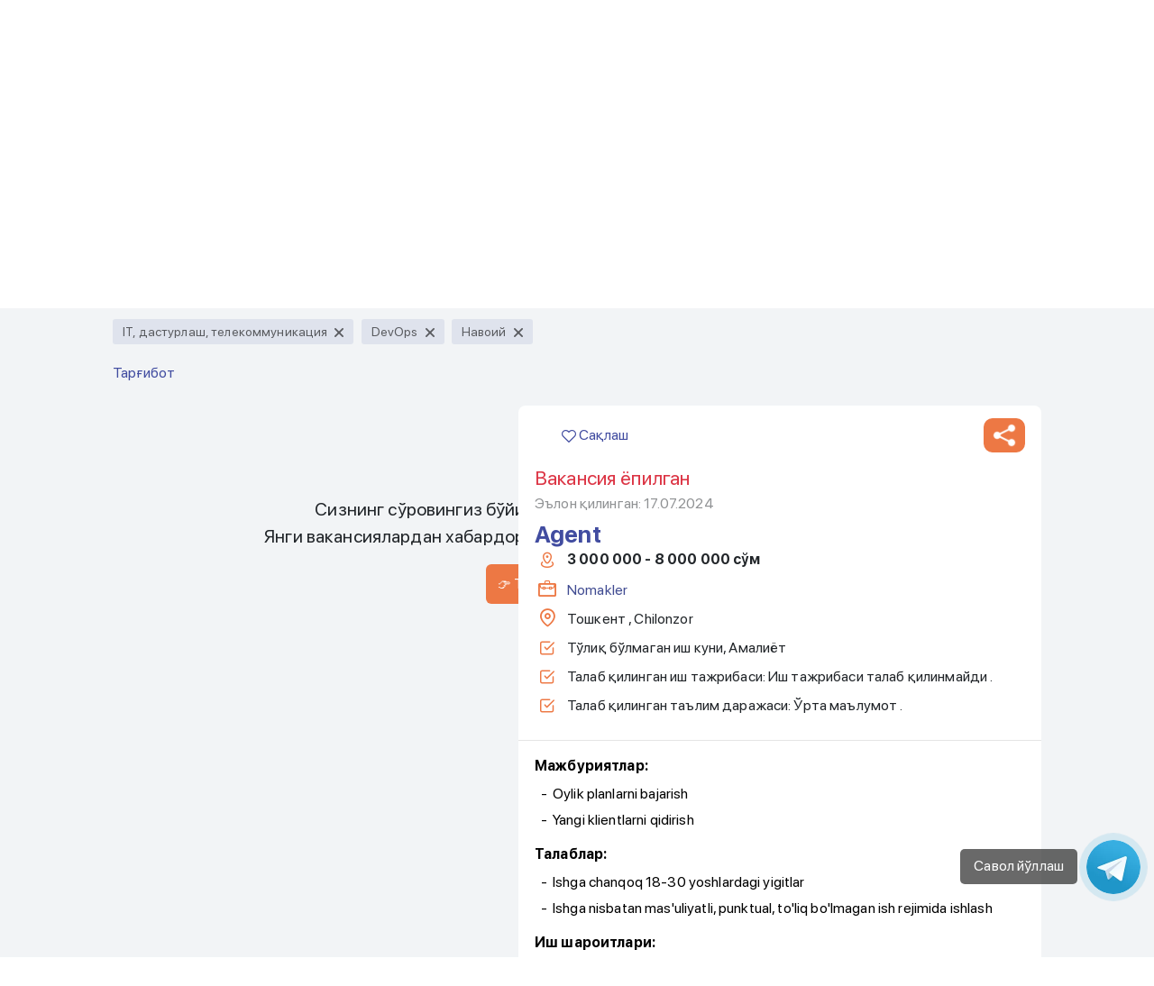

--- FILE ---
content_type: text/html; charset=utf-8
request_url: https://ish.uz/jobs-navoi-devops/3400
body_size: 113035
content:
<!doctype html>
<html data-n-head-ssr lang="en" data-n-head="%7B%22lang%22:%7B%22ssr%22:%22en%22%7D%7D">
  <head >
    <title>Вакансия савдо вакили Тошкентда, тажрибасиз ишга қабул қилишга тайёр, ойлик 3 000 000 - 8 000 000 сўм | ISH.UZ</title><meta data-n-head="ssr" charset="utf-8"><meta data-n-head="ssr" name="viewport" content="width=device-width, initial-scale=1"><meta data-n-head="ssr" data-hid="description" name="description" content=""><meta data-n-head="ssr" name="format-detection" content="telephone=no"><meta data-n-head="ssr" http-equiv="Cache-Control" content="no-store"><meta data-n-head="ssr" name="keywords" content="ish kerak, иш керак, ish, иш, vakansiya, ish islash, иш излаш, работа, вакансии, работа, поиск вакансий, резюме, работы, работу, работ, ищу работу, поиск"><meta data-n-head="ssr" data-hid="og:title" property="og:title" content="Вакансия савдо вакили Тошкентда, тажрибасиз ишга қабул қилишга тайёр, ойлик 3 000 000 - 8 000 000 сўм | ISH.UZ"><meta data-n-head="ssr" data-hid="og:description" property="og:description" content="Ўзбекистонда ходимларни топиш Тошкент шаҳри ва Ўзбекистон ҳудудларидаги вакансиялари Ish.uz сайтида жойлайштирилган. Сайтдаги маълумотлар исталган соҳада ходимларни тезда топиш ва танлаш имконини беради."><meta data-n-head="ssr" data-hid="og:site_name" property="og:site_name" content="ish.uz"><meta data-n-head="ssr" data-hid="og:type" property="og:type" content="website"><meta data-n-head="ssr" data-hid="og:image:width" property="og:image:width" content="1200"><meta data-n-head="ssr" data-hid="og:image:height" property="og:image:height" content="630"><meta data-n-head="ssr" data-hid="twitter:card" name="twitter:card" content="summary_large_image"><meta data-n-head="ssr" data-hid="yandex-verification" name="yandex-verification" property="yandex-verification" content="bda344f64ed0a8d9"><meta data-n-head="ssr" data-hid="twitter:image" property="twitter:image" content="https://ish.uz/api/vacancies/2024-07/3400.png"><meta data-n-head="ssr" data-hid="og:image" property="og:image" content="https://ish.uz/api/vacancies/2024-07/3400.png"><link data-n-head="ssr" rel="icon" type="image/x-icon" href="/favicon.ico"><script data-n-head="ssr" type="application/ld+json">{"@context":"https://schema.org/","@type":"JobPosting","title":"Agent","description":"&lt;h3&gt;Мажбуриятлар:&lt;/h3&gt;&lt;ul&gt;&lt;li&gt;Oylik planlarni bajarish&lt;/li&gt;&lt;li&gt;Yangi klientlarni qidirish&lt;/li&gt;&lt;/ul&gt;&lt;h3&gt;Талаблар:&lt;/h3&gt;&lt;ul&gt;&lt;li&gt;Ishga chanqoq 18-30 yoshlardagi yigitlar&lt;/li&gt;&lt;li&gt;Ishga nisbatan mas&#x27;uliyatli, punktual, to&#x27;liq bo&#x27;lmagan ish rejimida ishlash&lt;/li&gt;&lt;/ul&gt;&lt;h3&gt;Иш шароитлари:&lt;/h3&gt;&lt;ul&gt;&lt;li&gt;Ish vaqti ixtiyoriy, faqat oylik planlar bajarilishi kerak&lt;/li&gt;&lt;li&gt;Oylik maosh ishga qarab suhbat vaqtida kelishiladi&lt;/li&gt;&lt;/ul&gt;","applicantLocationRequirements":{"@type":"Country","name":"Uzbekistan"},"identifier":{"@type":"PropertyValue","name":"Nomakler","value":3400},"datePosted":"2024-07-17 23:11:05","validThrough":"2024-08-17 00:00:00","employmentType":["PART_TIME","INTERN"],"hiringOrganization":{"@type":"Organization","name":"Nomakler","logo":""},"jobLocationType":"","jobLocation":{"@type":"Place","address":{"@type":"PostalAddress","addressLocality":"Ташкент","addressCountry":"UZ"}},"baseSalary":{"@type":"MonetaryAmount","currency":"UZS","value":{"@type":"QuantitativeValue","unitText":"MONTH","minValue":"3000000.00","maxValue":"8000000.00"}}}</script><link rel="preload" href="/_nuxt/fb4217f3f.1732625974979.1.0.0.js" as="script"><link rel="preload" href="/_nuxt/7ca46036d.1732625974979.1.0.0.js" as="script"><link rel="preload" href="/_nuxt/721b591b2.1732625974979.1.0.0.js" as="script"><link rel="preload" href="/_nuxt/ec93b0d6e.1732625974979.1.0.0.js" as="script"><link rel="preload" href="/_nuxt/ed6b4326c.1732625974979.1.0.0.js" as="script"><link rel="preload" href="/_nuxt/4f6d0bdbc.1732625974979.1.0.0.js" as="script"><link rel="preload" href="/_nuxt/60bf54c0a.1732625974979.1.0.0.js" as="script"><link rel="preload" href="/_nuxt/4997d717c.1732625974979.1.0.0.js" as="script"><link rel="preload" href="/_nuxt/c74344625.1732625974979.1.0.0.js" as="script"><style data-vue-ssr-id="7f914dc6:0 0c11aaa8:0 c3ae2b30:0 7bb74ca8:0 399d87ce:0 5f676f06:0 e622d370:0 e622d370:1 e622d370:2 e622d370:3 86684824:0 5ace7ace:0 ef49cb04:0 2b2db2ee:0 2d79f4b2:0 5c373364:0 15a78f1b:0 404c6b7d:0 2a87dd3b:0 29c961f6:0 61114846:0 720e3843:0">@font-face{font-family:element-icons;src:url(/_nuxt/fonts/element-icons.313f7dacf.woff) format("woff"),url(/_nuxt/fonts/element-icons.452018814.ttf) format("truetype");font-weight:400;font-display:"auto";font-style:normal}[class*=" el-icon-"],[class^=el-icon-]{font-family:element-icons!important;speak:none;font-style:normal;font-weight:400;font-feature-settings:normal;font-variant:normal;text-transform:none;line-height:1;vertical-align:baseline;display:inline-block;-webkit-font-smoothing:antialiased;-moz-osx-font-smoothing:grayscale}.el-icon-ice-cream-round:before{content:"\e6a0"}.el-icon-ice-cream-square:before{content:"\e6a3"}.el-icon-lollipop:before{content:"\e6a4"}.el-icon-potato-strips:before{content:"\e6a5"}.el-icon-milk-tea:before{content:"\e6a6"}.el-icon-ice-drink:before{content:"\e6a7"}.el-icon-ice-tea:before{content:"\e6a9"}.el-icon-coffee:before{content:"\e6aa"}.el-icon-orange:before{content:"\e6ab"}.el-icon-pear:before{content:"\e6ac"}.el-icon-apple:before{content:"\e6ad"}.el-icon-cherry:before{content:"\e6ae"}.el-icon-watermelon:before{content:"\e6af"}.el-icon-grape:before{content:"\e6b0"}.el-icon-refrigerator:before{content:"\e6b1"}.el-icon-goblet-square-full:before{content:"\e6b2"}.el-icon-goblet-square:before{content:"\e6b3"}.el-icon-goblet-full:before{content:"\e6b4"}.el-icon-goblet:before{content:"\e6b5"}.el-icon-cold-drink:before{content:"\e6b6"}.el-icon-coffee-cup:before{content:"\e6b8"}.el-icon-water-cup:before{content:"\e6b9"}.el-icon-hot-water:before{content:"\e6ba"}.el-icon-ice-cream:before{content:"\e6bb"}.el-icon-dessert:before{content:"\e6bc"}.el-icon-sugar:before{content:"\e6bd"}.el-icon-tableware:before{content:"\e6be"}.el-icon-burger:before{content:"\e6bf"}.el-icon-knife-fork:before{content:"\e6c1"}.el-icon-fork-spoon:before{content:"\e6c2"}.el-icon-chicken:before{content:"\e6c3"}.el-icon-food:before{content:"\e6c4"}.el-icon-dish-1:before{content:"\e6c5"}.el-icon-dish:before{content:"\e6c6"}.el-icon-moon-night:before{content:"\e6ee"}.el-icon-moon:before{content:"\e6f0"}.el-icon-cloudy-and-sunny:before{content:"\e6f1"}.el-icon-partly-cloudy:before{content:"\e6f2"}.el-icon-cloudy:before{content:"\e6f3"}.el-icon-sunny:before{content:"\e6f6"}.el-icon-sunset:before{content:"\e6f7"}.el-icon-sunrise-1:before{content:"\e6f8"}.el-icon-sunrise:before{content:"\e6f9"}.el-icon-heavy-rain:before{content:"\e6fa"}.el-icon-lightning:before{content:"\e6fb"}.el-icon-light-rain:before{content:"\e6fc"}.el-icon-wind-power:before{content:"\e6fd"}.el-icon-baseball:before{content:"\e712"}.el-icon-soccer:before{content:"\e713"}.el-icon-football:before{content:"\e715"}.el-icon-basketball:before{content:"\e716"}.el-icon-ship:before{content:"\e73f"}.el-icon-truck:before{content:"\e740"}.el-icon-bicycle:before{content:"\e741"}.el-icon-mobile-phone:before{content:"\e6d3"}.el-icon-service:before{content:"\e6d4"}.el-icon-key:before{content:"\e6e2"}.el-icon-unlock:before{content:"\e6e4"}.el-icon-lock:before{content:"\e6e5"}.el-icon-watch:before{content:"\e6fe"}.el-icon-watch-1:before{content:"\e6ff"}.el-icon-timer:before{content:"\e702"}.el-icon-alarm-clock:before{content:"\e703"}.el-icon-map-location:before{content:"\e704"}.el-icon-delete-location:before{content:"\e705"}.el-icon-add-location:before{content:"\e706"}.el-icon-location-information:before{content:"\e707"}.el-icon-location-outline:before{content:"\e708"}.el-icon-location:before{content:"\e79e"}.el-icon-place:before{content:"\e709"}.el-icon-discover:before{content:"\e70a"}.el-icon-first-aid-kit:before{content:"\e70b"}.el-icon-trophy-1:before{content:"\e70c"}.el-icon-trophy:before{content:"\e70d"}.el-icon-medal:before{content:"\e70e"}.el-icon-medal-1:before{content:"\e70f"}.el-icon-stopwatch:before{content:"\e710"}.el-icon-mic:before{content:"\e711"}.el-icon-copy-document:before{content:"\e718"}.el-icon-full-screen:before{content:"\e719"}.el-icon-switch-button:before{content:"\e71b"}.el-icon-aim:before{content:"\e71c"}.el-icon-crop:before{content:"\e71d"}.el-icon-odometer:before{content:"\e71e"}.el-icon-time:before{content:"\e71f"}.el-icon-bangzhu:before{content:"\e724"}.el-icon-close-notification:before{content:"\e726"}.el-icon-microphone:before{content:"\e727"}.el-icon-turn-off-microphone:before{content:"\e728"}.el-icon-position:before{content:"\e729"}.el-icon-postcard:before{content:"\e72a"}.el-icon-message:before{content:"\e72b"}.el-icon-chat-line-square:before{content:"\e72d"}.el-icon-chat-dot-square:before{content:"\e72e"}.el-icon-chat-dot-round:before{content:"\e72f"}.el-icon-chat-square:before{content:"\e730"}.el-icon-chat-line-round:before{content:"\e731"}.el-icon-chat-round:before{content:"\e732"}.el-icon-set-up:before{content:"\e733"}.el-icon-turn-off:before{content:"\e734"}.el-icon-open:before{content:"\e735"}.el-icon-connection:before{content:"\e736"}.el-icon-link:before{content:"\e737"}.el-icon-cpu:before{content:"\e738"}.el-icon-thumb:before{content:"\e739"}.el-icon-female:before{content:"\e73a"}.el-icon-male:before{content:"\e73b"}.el-icon-guide:before{content:"\e73c"}.el-icon-news:before{content:"\e73e"}.el-icon-price-tag:before{content:"\e744"}.el-icon-discount:before{content:"\e745"}.el-icon-wallet:before{content:"\e747"}.el-icon-coin:before{content:"\e748"}.el-icon-money:before{content:"\e749"}.el-icon-bank-card:before{content:"\e74a"}.el-icon-box:before{content:"\e74b"}.el-icon-present:before{content:"\e74c"}.el-icon-sell:before{content:"\e6d5"}.el-icon-sold-out:before{content:"\e6d6"}.el-icon-shopping-bag-2:before{content:"\e74d"}.el-icon-shopping-bag-1:before{content:"\e74e"}.el-icon-shopping-cart-2:before{content:"\e74f"}.el-icon-shopping-cart-1:before{content:"\e750"}.el-icon-shopping-cart-full:before{content:"\e751"}.el-icon-smoking:before{content:"\e752"}.el-icon-no-smoking:before{content:"\e753"}.el-icon-house:before{content:"\e754"}.el-icon-table-lamp:before{content:"\e755"}.el-icon-school:before{content:"\e756"}.el-icon-office-building:before{content:"\e757"}.el-icon-toilet-paper:before{content:"\e758"}.el-icon-notebook-2:before{content:"\e759"}.el-icon-notebook-1:before{content:"\e75a"}.el-icon-files:before{content:"\e75b"}.el-icon-collection:before{content:"\e75c"}.el-icon-receiving:before{content:"\e75d"}.el-icon-suitcase-1:before{content:"\e760"}.el-icon-suitcase:before{content:"\e761"}.el-icon-film:before{content:"\e763"}.el-icon-collection-tag:before{content:"\e765"}.el-icon-data-analysis:before{content:"\e766"}.el-icon-pie-chart:before{content:"\e767"}.el-icon-data-board:before{content:"\e768"}.el-icon-data-line:before{content:"\e76d"}.el-icon-reading:before{content:"\e769"}.el-icon-magic-stick:before{content:"\e76a"}.el-icon-coordinate:before{content:"\e76b"}.el-icon-mouse:before{content:"\e76c"}.el-icon-brush:before{content:"\e76e"}.el-icon-headset:before{content:"\e76f"}.el-icon-umbrella:before{content:"\e770"}.el-icon-scissors:before{content:"\e771"}.el-icon-mobile:before{content:"\e773"}.el-icon-attract:before{content:"\e774"}.el-icon-monitor:before{content:"\e775"}.el-icon-search:before{content:"\e778"}.el-icon-takeaway-box:before{content:"\e77a"}.el-icon-paperclip:before{content:"\e77d"}.el-icon-printer:before{content:"\e77e"}.el-icon-document-add:before{content:"\e782"}.el-icon-document:before{content:"\e785"}.el-icon-document-checked:before{content:"\e786"}.el-icon-document-copy:before{content:"\e787"}.el-icon-document-delete:before{content:"\e788"}.el-icon-document-remove:before{content:"\e789"}.el-icon-tickets:before{content:"\e78b"}.el-icon-folder-checked:before{content:"\e77f"}.el-icon-folder-delete:before{content:"\e780"}.el-icon-folder-remove:before{content:"\e781"}.el-icon-folder-add:before{content:"\e783"}.el-icon-folder-opened:before{content:"\e784"}.el-icon-folder:before{content:"\e78a"}.el-icon-edit-outline:before{content:"\e764"}.el-icon-edit:before{content:"\e78c"}.el-icon-date:before{content:"\e78e"}.el-icon-c-scale-to-original:before{content:"\e7c6"}.el-icon-view:before{content:"\e6ce"}.el-icon-loading:before{content:"\e6cf"}.el-icon-rank:before{content:"\e6d1"}.el-icon-sort-down:before{content:"\e7c4"}.el-icon-sort-up:before{content:"\e7c5"}.el-icon-sort:before{content:"\e6d2"}.el-icon-finished:before{content:"\e6cd"}.el-icon-refresh-left:before{content:"\e6c7"}.el-icon-refresh-right:before{content:"\e6c8"}.el-icon-refresh:before{content:"\e6d0"}.el-icon-video-play:before{content:"\e7c0"}.el-icon-video-pause:before{content:"\e7c1"}.el-icon-d-arrow-right:before{content:"\e6dc"}.el-icon-d-arrow-left:before{content:"\e6dd"}.el-icon-arrow-up:before{content:"\e6e1"}.el-icon-arrow-down:before{content:"\e6df"}.el-icon-arrow-right:before{content:"\e6e0"}.el-icon-arrow-left:before{content:"\e6de"}.el-icon-top-right:before{content:"\e6e7"}.el-icon-top-left:before{content:"\e6e8"}.el-icon-top:before{content:"\e6e6"}.el-icon-bottom:before{content:"\e6eb"}.el-icon-right:before{content:"\e6e9"}.el-icon-back:before{content:"\e6ea"}.el-icon-bottom-right:before{content:"\e6ec"}.el-icon-bottom-left:before{content:"\e6ed"}.el-icon-caret-top:before{content:"\e78f"}.el-icon-caret-bottom:before{content:"\e790"}.el-icon-caret-right:before{content:"\e791"}.el-icon-caret-left:before{content:"\e792"}.el-icon-d-caret:before{content:"\e79a"}.el-icon-share:before{content:"\e793"}.el-icon-menu:before{content:"\e798"}.el-icon-s-grid:before{content:"\e7a6"}.el-icon-s-check:before{content:"\e7a7"}.el-icon-s-data:before{content:"\e7a8"}.el-icon-s-opportunity:before{content:"\e7aa"}.el-icon-s-custom:before{content:"\e7ab"}.el-icon-s-claim:before{content:"\e7ad"}.el-icon-s-finance:before{content:"\e7ae"}.el-icon-s-comment:before{content:"\e7af"}.el-icon-s-flag:before{content:"\e7b0"}.el-icon-s-marketing:before{content:"\e7b1"}.el-icon-s-shop:before{content:"\e7b4"}.el-icon-s-open:before{content:"\e7b5"}.el-icon-s-management:before{content:"\e7b6"}.el-icon-s-ticket:before{content:"\e7b7"}.el-icon-s-release:before{content:"\e7b8"}.el-icon-s-home:before{content:"\e7b9"}.el-icon-s-promotion:before{content:"\e7ba"}.el-icon-s-operation:before{content:"\e7bb"}.el-icon-s-unfold:before{content:"\e7bc"}.el-icon-s-fold:before{content:"\e7a9"}.el-icon-s-platform:before{content:"\e7bd"}.el-icon-s-order:before{content:"\e7be"}.el-icon-s-cooperation:before{content:"\e7bf"}.el-icon-bell:before{content:"\e725"}.el-icon-message-solid:before{content:"\e799"}.el-icon-video-camera:before{content:"\e772"}.el-icon-video-camera-solid:before{content:"\e796"}.el-icon-camera:before{content:"\e779"}.el-icon-camera-solid:before{content:"\e79b"}.el-icon-download:before{content:"\e77c"}.el-icon-upload2:before{content:"\e77b"}.el-icon-upload:before{content:"\e7c3"}.el-icon-picture-outline-round:before{content:"\e75f"}.el-icon-picture-outline:before{content:"\e75e"}.el-icon-picture:before{content:"\e79f"}.el-icon-close:before{content:"\e6db"}.el-icon-check:before{content:"\e6da"}.el-icon-plus:before{content:"\e6d9"}.el-icon-minus:before{content:"\e6d8"}.el-icon-help:before{content:"\e73d"}.el-icon-s-help:before{content:"\e7b3"}.el-icon-circle-close:before{content:"\e78d"}.el-icon-circle-check:before{content:"\e720"}.el-icon-circle-plus-outline:before{content:"\e723"}.el-icon-remove-outline:before{content:"\e722"}.el-icon-zoom-out:before{content:"\e776"}.el-icon-zoom-in:before{content:"\e777"}.el-icon-error:before{content:"\e79d"}.el-icon-success:before{content:"\e79c"}.el-icon-circle-plus:before{content:"\e7a0"}.el-icon-remove:before{content:"\e7a2"}.el-icon-info:before{content:"\e7a1"}.el-icon-question:before{content:"\e7a4"}.el-icon-warning-outline:before{content:"\e6c9"}.el-icon-warning:before{content:"\e7a3"}.el-icon-goods:before{content:"\e7c2"}.el-icon-s-goods:before{content:"\e7b2"}.el-icon-star-off:before{content:"\e717"}.el-icon-star-on:before{content:"\e797"}.el-icon-more-outline:before{content:"\e6cc"}.el-icon-more:before{content:"\e794"}.el-icon-phone-outline:before{content:"\e6cb"}.el-icon-phone:before{content:"\e795"}.el-icon-user:before{content:"\e6e3"}.el-icon-user-solid:before{content:"\e7a5"}.el-icon-setting:before{content:"\e6ca"}.el-icon-s-tools:before{content:"\e7ac"}.el-icon-delete:before{content:"\e6d7"}.el-icon-delete-solid:before{content:"\e7c9"}.el-icon-eleme:before{content:"\e7c7"}.el-icon-platform-eleme:before{content:"\e7ca"}.el-icon-loading{-webkit-animation:rotating 2s linear infinite;animation:rotating 2s linear infinite}.el-icon--right{margin-left:5px}.el-icon--left{margin-right:5px}@-webkit-keyframes rotating{0%{transform:rotate(0)}to{transform:rotate(1turn)}}@keyframes rotating{0%{transform:rotate(0)}to{transform:rotate(1turn)}}.el-pagination{white-space:nowrap;padding:2px 5px;color:#303133;font-weight:700}.el-pagination:after,.el-pagination:before{display:table;content:""}.el-pagination:after{clear:both}.el-pagination button,.el-pagination span:not([class*=suffix]){display:inline-block;font-size:13px;min-width:35.5px;height:28px;line-height:28px;vertical-align:top;box-sizing:border-box}.el-pager li,.el-pagination__editor{-webkit-box-sizing:border-box;text-align:center}.el-pagination .el-input__inner{text-align:center;-moz-appearance:textfield;line-height:normal}.el-pagination .el-input__suffix{right:0;transform:scale(.8)}.el-pagination .el-select .el-input{width:100px;margin:0 5px}.el-pagination .el-select .el-input .el-input__inner{padding-right:25px;border-radius:3px}.el-pagination button{border:none;padding:0 6px;background:0 0}.el-pagination button:focus{outline:0}.el-pagination button:hover{color:#409eff}.el-pagination button:disabled{color:#c0c4cc;background-color:#fff;cursor:not-allowed}.el-pagination .btn-next,.el-pagination .btn-prev{background:50% no-repeat #fff;background-size:16px;cursor:pointer;margin:0;color:#303133}.el-pagination .btn-next .el-icon,.el-pagination .btn-prev .el-icon{display:block;font-size:12px;font-weight:700}.el-pagination .btn-prev{padding-right:12px}.el-pagination .btn-next{padding-left:12px}.el-pagination .el-pager li.disabled{color:#c0c4cc;cursor:not-allowed}.el-pager li,.el-pager li.btn-quicknext:hover,.el-pager li.btn-quickprev:hover{cursor:pointer}.el-pagination--small .btn-next,.el-pagination--small .btn-prev,.el-pagination--small .el-pager li,.el-pagination--small .el-pager li.btn-quicknext,.el-pagination--small .el-pager li.btn-quickprev,.el-pagination--small .el-pager li:last-child{border-color:transparent;font-size:12px;line-height:22px;height:22px;min-width:22px}.el-pagination--small .arrow.disabled{visibility:hidden}.el-pagination--small .more:before,.el-pagination--small li.more:before{line-height:24px}.el-pagination--small button,.el-pagination--small span:not([class*=suffix]){height:22px;line-height:22px}.el-pagination--small .el-pagination__editor,.el-pagination--small .el-pagination__editor.el-input .el-input__inner{height:22px}.el-pagination__sizes{margin:0 10px 0 0;font-weight:400;color:#606266}.el-pagination__sizes .el-input .el-input__inner{font-size:13px;padding-left:8px}.el-pagination__sizes .el-input .el-input__inner:hover{border-color:#409eff}.el-pagination__total{margin-right:10px;font-weight:400;color:#606266}.el-pagination__jump{margin-left:24px;font-weight:400;color:#606266}.el-pagination__jump .el-input__inner{padding:0 3px}.el-pagination__rightwrapper{float:right}.el-pagination__editor{line-height:18px;padding:0 2px;height:28px;margin:0 2px;box-sizing:border-box;border-radius:3px}.el-pager,.el-pagination.is-background .btn-next,.el-pagination.is-background .btn-prev{padding:0}.el-pagination__editor.el-input{width:50px}.el-pagination__editor.el-input .el-input__inner{height:28px}.el-pagination__editor .el-input__inner::-webkit-inner-spin-button,.el-pagination__editor .el-input__inner::-webkit-outer-spin-button{-webkit-appearance:none;margin:0}.el-pagination.is-background .btn-next,.el-pagination.is-background .btn-prev,.el-pagination.is-background .el-pager li{margin:0 5px;background-color:#f4f4f5;color:#606266;min-width:30px;border-radius:2px}.el-pagination.is-background .btn-next.disabled,.el-pagination.is-background .btn-next:disabled,.el-pagination.is-background .btn-prev.disabled,.el-pagination.is-background .btn-prev:disabled,.el-pagination.is-background .el-pager li.disabled{color:#c0c4cc}.el-pagination.is-background .el-pager li:not(.disabled):hover{color:#409eff}.el-pagination.is-background .el-pager li:not(.disabled).active{background-color:#409eff;color:#fff}.el-pagination.is-background.el-pagination--small .btn-next,.el-pagination.is-background.el-pagination--small .btn-prev,.el-pagination.is-background.el-pagination--small .el-pager li{margin:0 3px;min-width:22px}.el-pager,.el-pager li{vertical-align:top;margin:0;display:inline-block}.el-pager{-webkit-user-select:none;-moz-user-select:none;-ms-user-select:none;user-select:none;list-style:none;font-size:0}.el-pager .more:before{line-height:30px}.el-pager li{padding:0 4px;background:#fff;font-size:13px;min-width:35.5px;height:28px;line-height:28px;box-sizing:border-box}.el-pager li.btn-quicknext,.el-pager li.btn-quickprev{line-height:28px;color:#303133}.el-pager li.btn-quicknext.disabled,.el-pager li.btn-quickprev.disabled{color:#c0c4cc}.el-pager li.active+li{border-left:0}.el-pager li:hover{color:#409eff}.el-pager li.active{color:#409eff;cursor:default}@-webkit-keyframes v-modal-in{0%{opacity:0}}@-webkit-keyframes v-modal-out{to{opacity:0}}.el-dialog{position:relative;margin:0 auto 50px;background:#fff;border-radius:2px;box-shadow:0 1px 3px rgba(0,0,0,.3);box-sizing:border-box;width:50%}.el-autocomplete-suggestion,.el-dropdown-menu,.el-menu--collapse .el-submenu .el-menu{-webkit-box-shadow:0 2px 12px 0 rgba(0,0,0,.1)}.el-dialog.is-fullscreen{width:100%;margin-top:0;margin-bottom:0;height:100%;overflow:auto}.el-dialog__wrapper{position:fixed;top:0;right:0;bottom:0;left:0;overflow:auto;margin:0}.el-dialog__header{padding:20px 20px 10px}.el-dialog__headerbtn{position:absolute;top:20px;right:20px;padding:0;background:0 0;border:none;outline:0;cursor:pointer;font-size:16px}.el-dialog__headerbtn .el-dialog__close{color:#909399}.el-dialog__headerbtn:focus .el-dialog__close,.el-dialog__headerbtn:hover .el-dialog__close{color:#409eff}.el-dialog__title{line-height:24px;font-size:18px;color:#303133}.el-dialog__body{padding:30px 20px;color:#606266;font-size:14px;word-break:break-all}.el-dialog__footer{padding:10px 20px 20px;text-align:right;box-sizing:border-box}.el-dialog--center{text-align:center}.el-dialog--center .el-dialog__body{text-align:left;text-align:initial;padding:25px 25px 30px}.el-dialog--center .el-dialog__footer{text-align:inherit}.dialog-fade-enter-active{-webkit-animation:dialog-fade-in .3s;animation:dialog-fade-in .3s}.dialog-fade-leave-active{-webkit-animation:dialog-fade-out .3s;animation:dialog-fade-out .3s}@-webkit-keyframes dialog-fade-in{0%{transform:translate3d(0,-20px,0);opacity:0}to{transform:translateZ(0);opacity:1}}@keyframes dialog-fade-in{0%{transform:translate3d(0,-20px,0);opacity:0}to{transform:translateZ(0);opacity:1}}@-webkit-keyframes dialog-fade-out{0%{transform:translateZ(0);opacity:1}to{transform:translate3d(0,-20px,0);opacity:0}}@keyframes dialog-fade-out{0%{transform:translateZ(0);opacity:1}to{transform:translate3d(0,-20px,0);opacity:0}}.el-autocomplete{position:relative;display:inline-block}.el-autocomplete-suggestion{margin:5px 0;box-shadow:0 2px 12px 0 rgba(0,0,0,.1);border-radius:4px;border:1px solid #e4e7ed;box-sizing:border-box;background-color:#fff}.el-autocomplete-suggestion__wrap{max-height:280px;padding:10px 0;box-sizing:border-box}.el-autocomplete-suggestion__list{margin:0;padding:0}.el-autocomplete-suggestion li{padding:0 20px;margin:0;line-height:34px;cursor:pointer;color:#606266;font-size:14px;list-style:none;white-space:nowrap;overflow:hidden;text-overflow:ellipsis}.el-autocomplete-suggestion li.highlighted,.el-autocomplete-suggestion li:hover{background-color:#f5f7fa}.el-autocomplete-suggestion li.divider{margin-top:6px;border-top:1px solid #000}.el-autocomplete-suggestion li.divider:last-child{margin-bottom:-6px}.el-autocomplete-suggestion.is-loading li{text-align:center;height:100px;line-height:100px;font-size:20px;color:#999}.el-autocomplete-suggestion.is-loading li:after{display:inline-block;content:"";height:100%;vertical-align:middle}.el-autocomplete-suggestion.is-loading li:hover{background-color:#fff}.el-autocomplete-suggestion.is-loading .el-icon-loading{vertical-align:middle}.el-dropdown{display:inline-block;position:relative;color:#606266;font-size:14px}.el-dropdown .el-button-group{display:block}.el-dropdown .el-button-group .el-button{float:none}.el-dropdown .el-dropdown__caret-button{padding-left:5px;padding-right:5px;position:relative;border-left:none}.el-dropdown .el-dropdown__caret-button:before{content:"";position:absolute;display:block;width:1px;top:5px;bottom:5px;left:0;background:hsla(0,0%,100%,.5)}.el-dropdown .el-dropdown__caret-button.el-button--default:before{background:rgba(220,223,230,.5)}.el-dropdown .el-dropdown__caret-button:hover:not(.is-disabled):before{top:0;bottom:0}.el-dropdown .el-dropdown__caret-button .el-dropdown__icon{padding-left:0}.el-dropdown__icon{font-size:12px;margin:0 3px}.el-dropdown .el-dropdown-selfdefine:focus:active,.el-dropdown .el-dropdown-selfdefine:focus:not(.focusing){outline-width:0}.el-dropdown [disabled]{cursor:not-allowed;color:#bbb}.el-dropdown-menu{position:absolute;top:0;left:0;z-index:10;padding:10px 0;margin:5px 0;background-color:#fff;border:1px solid #ebeef5;border-radius:4px;box-shadow:0 2px 12px 0 rgba(0,0,0,.1)}.el-dropdown-menu__item{list-style:none;line-height:36px;padding:0 20px;margin:0;font-size:14px;color:#606266;cursor:pointer;outline:0}.el-dropdown-menu__item:focus,.el-dropdown-menu__item:not(.is-disabled):hover{background-color:#ecf5ff;color:#66b1ff}.el-dropdown-menu__item i{margin-right:5px}.el-dropdown-menu__item--divided{position:relative;margin-top:6px;border-top:1px solid #ebeef5}.el-dropdown-menu__item--divided:before{content:"";height:6px;display:block;margin:0 -20px;background-color:#fff}.el-dropdown-menu__item.is-disabled{cursor:default;color:#bbb;pointer-events:none}.el-dropdown-menu--medium{padding:6px 0}.el-dropdown-menu--medium .el-dropdown-menu__item{line-height:30px;padding:0 17px;font-size:14px}.el-dropdown-menu--medium .el-dropdown-menu__item.el-dropdown-menu__item--divided{margin-top:6px}.el-dropdown-menu--medium .el-dropdown-menu__item.el-dropdown-menu__item--divided:before{height:6px;margin:0 -17px}.el-dropdown-menu--small{padding:6px 0}.el-dropdown-menu--small .el-dropdown-menu__item{line-height:27px;padding:0 15px;font-size:13px}.el-dropdown-menu--small .el-dropdown-menu__item.el-dropdown-menu__item--divided{margin-top:4px}.el-dropdown-menu--small .el-dropdown-menu__item.el-dropdown-menu__item--divided:before{height:4px;margin:0 -15px}.el-dropdown-menu--mini{padding:3px 0}.el-dropdown-menu--mini .el-dropdown-menu__item{line-height:24px;padding:0 10px;font-size:12px}.el-dropdown-menu--mini .el-dropdown-menu__item.el-dropdown-menu__item--divided{margin-top:3px}.el-dropdown-menu--mini .el-dropdown-menu__item.el-dropdown-menu__item--divided:before{height:3px;margin:0 -10px}.el-menu{border-right:1px solid #e6e6e6;list-style:none;position:relative;margin:0;padding-left:0}.el-menu,.el-menu--horizontal>.el-menu-item:not(.is-disabled):focus,.el-menu--horizontal>.el-menu-item:not(.is-disabled):hover,.el-menu--horizontal>.el-submenu .el-submenu__title:hover{background-color:#fff}.el-menu:after,.el-menu:before{display:table;content:""}.el-menu:after{clear:both}.el-menu.el-menu--horizontal{border-bottom:1px solid #e6e6e6}.el-menu--horizontal{border-right:none}.el-menu--horizontal>.el-menu-item{float:left;height:60px;line-height:60px;margin:0;border-bottom:2px solid transparent;color:#909399}.el-menu--horizontal>.el-menu-item a,.el-menu--horizontal>.el-menu-item a:hover{color:inherit}.el-menu--horizontal>.el-submenu{float:left}.el-menu--horizontal>.el-submenu:focus,.el-menu--horizontal>.el-submenu:hover{outline:0}.el-menu--horizontal>.el-submenu:focus .el-submenu__title,.el-menu--horizontal>.el-submenu:hover .el-submenu__title{color:#303133}.el-menu--horizontal>.el-submenu.is-active .el-submenu__title{border-bottom:2px solid #409eff;color:#303133}.el-menu--horizontal>.el-submenu .el-submenu__title{height:60px;line-height:60px;border-bottom:2px solid transparent;color:#909399}.el-menu--horizontal>.el-submenu .el-submenu__icon-arrow{position:static;vertical-align:middle;margin-left:8px;margin-top:-3px}.el-menu--horizontal .el-menu .el-menu-item,.el-menu--horizontal .el-menu .el-submenu__title{background-color:#fff;float:none;height:36px;line-height:36px;padding:0 10px;color:#909399}.el-menu--horizontal .el-menu .el-menu-item.is-active,.el-menu--horizontal .el-menu .el-submenu.is-active>.el-submenu__title{color:#303133}.el-menu--horizontal .el-menu-item:not(.is-disabled):focus,.el-menu--horizontal .el-menu-item:not(.is-disabled):hover{outline:0;color:#303133}.el-menu--horizontal>.el-menu-item.is-active{border-bottom:2px solid #409eff;color:#303133}.el-menu--collapse{width:64px}.el-menu--collapse>.el-menu-item [class^=el-icon-],.el-menu--collapse>.el-submenu>.el-submenu__title [class^=el-icon-]{margin:0;vertical-align:middle;width:24px;text-align:center}.el-menu--collapse>.el-menu-item .el-submenu__icon-arrow,.el-menu--collapse>.el-submenu>.el-submenu__title .el-submenu__icon-arrow{display:none}.el-menu--collapse>.el-menu-item span,.el-menu--collapse>.el-submenu>.el-submenu__title span{height:0;width:0;overflow:hidden;visibility:hidden;display:inline-block}.el-menu--collapse>.el-menu-item.is-active i{color:inherit}.el-menu--collapse .el-menu .el-submenu{min-width:200px}.el-menu--collapse .el-submenu{position:relative}.el-menu--collapse .el-submenu .el-menu{position:absolute;margin-left:5px;top:0;left:100%;z-index:10;border:1px solid #e4e7ed;border-radius:2px;box-shadow:0 2px 12px 0 rgba(0,0,0,.1)}.el-menu--collapse .el-submenu.is-opened>.el-submenu__title .el-submenu__icon-arrow{transform:none}.el-menu--popup{z-index:100;min-width:200px;border:none;padding:5px 0;border-radius:2px;box-shadow:0 2px 12px 0 rgba(0,0,0,.1)}.el-menu--popup-bottom-start{margin-top:5px}.el-menu--popup-right-start{margin-left:5px;margin-right:5px}.el-menu-item{height:56px;line-height:56px;font-size:14px;color:#303133;padding:0 20px;list-style:none;cursor:pointer;position:relative;transition:border-color .3s,background-color .3s,color .3s;box-sizing:border-box;white-space:nowrap}.el-menu-item *{vertical-align:middle}.el-menu-item i{color:#909399}.el-menu-item:focus,.el-menu-item:hover{outline:0;background-color:#ecf5ff}.el-menu-item.is-disabled{opacity:.25;cursor:not-allowed;background:0 0!important}.el-menu-item [class^=el-icon-]{margin-right:5px;width:24px;text-align:center;font-size:18px;vertical-align:middle}.el-menu-item.is-active{color:#409eff}.el-menu-item.is-active i{color:inherit}.el-submenu{list-style:none;margin:0;padding-left:0}.el-submenu__title{height:56px;line-height:56px;font-size:14px;color:#303133;padding:0 20px;list-style:none;cursor:pointer;position:relative;transition:border-color .3s,background-color .3s,color .3s;box-sizing:border-box;white-space:nowrap}.el-submenu__title *{vertical-align:middle}.el-submenu__title i{color:#909399}.el-submenu__title:focus,.el-submenu__title:hover{outline:0;background-color:#ecf5ff}.el-submenu__title.is-disabled{opacity:.25;cursor:not-allowed;background:0 0!important}.el-submenu__title:hover{background-color:#ecf5ff}.el-submenu .el-menu{border:none}.el-submenu .el-menu-item{height:50px;line-height:50px;padding:0 45px;min-width:200px}.el-submenu__icon-arrow{position:absolute;top:50%;right:20px;margin-top:-7px;transition:transform .3s;font-size:12px}.el-submenu.is-active .el-submenu__title{border-bottom-color:#409eff}.el-submenu.is-opened>.el-submenu__title .el-submenu__icon-arrow{transform:rotate(180deg)}.el-submenu.is-disabled .el-menu-item,.el-submenu.is-disabled .el-submenu__title{opacity:.25;cursor:not-allowed;background:0 0!important}.el-submenu [class^=el-icon-]{vertical-align:middle;margin-right:5px;width:24px;text-align:center;font-size:18px}.el-menu-item-group>ul{padding:0}.el-menu-item-group__title{padding:7px 0 7px 20px;line-height:normal;font-size:12px;color:#909399}.el-radio-button__inner,.el-radio-group{line-height:1;vertical-align:middle;display:inline-block}.horizontal-collapse-transition .el-submenu__title .el-submenu__icon-arrow{transition:.2s;opacity:0}.el-radio-group{font-size:0}.el-radio-button{position:relative;display:inline-block;outline:0}.el-radio-button__inner{white-space:nowrap;background:#fff;border:1px solid #dcdfe6;font-weight:500;border-left:0;color:#606266;-webkit-appearance:none;text-align:center;box-sizing:border-box;outline:0;margin:0;position:relative;cursor:pointer;transition:all .3s cubic-bezier(.645,.045,.355,1);padding:12px 20px;font-size:14px;border-radius:0}.el-radio-button__inner.is-round{padding:12px 20px}.el-radio-button__inner:hover{color:#409eff}.el-radio-button__inner [class*=el-icon-]{line-height:.9}.el-radio-button__inner [class*=el-icon-]+span{margin-left:5px}.el-radio-button:first-child .el-radio-button__inner{border-left:1px solid #dcdfe6;border-radius:4px 0 0 4px;box-shadow:none!important}.el-radio-button__orig-radio{opacity:0;outline:0;position:absolute;z-index:-1}.el-switch,.el-switch__core{position:relative;vertical-align:middle}.el-radio-button__orig-radio:checked+.el-radio-button__inner{color:#fff;background-color:#409eff;border-color:#409eff;box-shadow:-1px 0 0 0 #409eff}.el-radio-button__orig-radio:disabled+.el-radio-button__inner{color:#c0c4cc;cursor:not-allowed;background-image:none;background-color:#fff;border-color:#ebeef5;box-shadow:none}.el-radio-button__orig-radio:disabled:checked+.el-radio-button__inner{background-color:#f2f6fc}.el-radio-button:last-child .el-radio-button__inner{border-radius:0 4px 4px 0}.el-radio-button:first-child:last-child .el-radio-button__inner{border-radius:4px}.el-radio-button--medium .el-radio-button__inner{padding:10px 20px;font-size:14px;border-radius:0}.el-radio-button--medium .el-radio-button__inner.is-round{padding:10px 20px}.el-radio-button--small .el-radio-button__inner{padding:9px 15px;font-size:12px;border-radius:0}.el-radio-button--small .el-radio-button__inner.is-round{padding:9px 15px}.el-radio-button--mini .el-radio-button__inner{padding:7px 15px;font-size:12px;border-radius:0}.el-radio-button--mini .el-radio-button__inner.is-round{padding:7px 15px}.el-radio-button:focus:not(.is-focus):not(:active):not(.is-disabled){box-shadow:0 0 2px 2px #409eff}.el-picker-panel,.el-popover,.el-select-dropdown,.el-table-filter,.el-time-panel{-webkit-box-shadow:0 2px 12px 0 rgba(0,0,0,.1)}.el-switch{display:inline-flex;align-items:center;font-size:14px;line-height:20px;height:20px}.el-switch.is-disabled .el-switch__core,.el-switch.is-disabled .el-switch__label{cursor:not-allowed}.el-switch__label{transition:.2s;height:20px;display:inline-block;font-size:14px;font-weight:500;cursor:pointer;vertical-align:middle;color:#303133}.el-switch__label.is-active{color:#409eff}.el-switch__label--left{margin-right:10px}.el-switch__label--right{margin-left:10px}.el-switch__label *{line-height:1;font-size:14px;display:inline-block}.el-switch__input{position:absolute;width:0;height:0;opacity:0;margin:0}.el-switch__core{margin:0;display:inline-block;width:40px;height:20px;border:1px solid #dcdfe6;outline:0;border-radius:10px;box-sizing:border-box;background:#dcdfe6;cursor:pointer;transition:border-color .3s,background-color .3s}.el-switch__core:after{content:"";position:absolute;top:1px;left:1px;border-radius:100%;transition:all .3s;width:16px;height:16px;background-color:#fff}.el-switch.is-checked .el-switch__core{border-color:#409eff;background-color:#409eff}.el-switch.is-checked .el-switch__core:after{left:100%;margin-left:-17px}.el-switch.is-disabled{opacity:.6}.el-switch--wide .el-switch__label.el-switch__label--left span{left:10px}.el-switch--wide .el-switch__label.el-switch__label--right span{right:10px}.el-switch .label-fade-enter,.el-switch .label-fade-leave-active{opacity:0}.el-select-dropdown{position:absolute;z-index:1001;border:1px solid #e4e7ed;border-radius:4px;background-color:#fff;box-shadow:0 2px 12px 0 rgba(0,0,0,.1);box-sizing:border-box;margin:5px 0}.el-select-dropdown.is-multiple .el-select-dropdown__item{padding-right:40px}.el-select-dropdown.is-multiple .el-select-dropdown__item.selected{color:#409eff;background-color:#fff}.el-select-dropdown.is-multiple .el-select-dropdown__item.selected.hover{background-color:#f5f7fa}.el-select-dropdown.is-multiple .el-select-dropdown__item.selected:after{position:absolute;right:20px;font-family:element-icons;content:"\e6da";font-size:12px;font-weight:700;-webkit-font-smoothing:antialiased;-moz-osx-font-smoothing:grayscale}.el-select-dropdown .el-scrollbar.is-empty .el-select-dropdown__list{padding:0}.el-select-dropdown__empty{padding:10px 0;margin:0;text-align:center;color:#999;font-size:14px}.el-select-dropdown__wrap{max-height:274px}.el-select-dropdown__list{list-style:none;padding:6px 0;margin:0;box-sizing:border-box}.el-select-dropdown__item{font-size:14px;padding:0 20px;position:relative;white-space:nowrap;overflow:hidden;text-overflow:ellipsis;color:#606266;height:34px;line-height:34px;box-sizing:border-box;cursor:pointer}.el-select-dropdown__item.is-disabled{color:#c0c4cc;cursor:not-allowed}.el-select-dropdown__item.is-disabled:hover{background-color:#fff}.el-select-dropdown__item.hover,.el-select-dropdown__item:hover{background-color:#f5f7fa}.el-select-dropdown__item.selected{color:#409eff;font-weight:700}.el-select-group{margin:0;padding:0}.el-select-group__wrap{position:relative;list-style:none;margin:0;padding:0}.el-select-group__wrap:not(:last-of-type){padding-bottom:24px}.el-select-group__wrap:not(:last-of-type):after{content:"";position:absolute;display:block;left:20px;right:20px;bottom:12px;height:1px;background:#e4e7ed}.el-select-group__title{padding-left:20px;font-size:12px;color:#909399;line-height:30px}.el-select-group .el-select-dropdown__item{padding-left:20px}.el-select{display:inline-block;position:relative}.el-select .el-select__tags>span{display:contents}.el-select:hover .el-input__inner{border-color:#c0c4cc}.el-select .el-input__inner{cursor:pointer;padding-right:35px}.el-select .el-input__inner:focus{border-color:#409eff}.el-select .el-input .el-select__caret{color:#c0c4cc;font-size:14px;transition:transform .3s;transform:rotate(180deg);cursor:pointer}.el-select .el-input .el-select__caret.is-reverse{transform:rotate(0)}.el-select .el-input .el-select__caret.is-show-close{font-size:14px;text-align:center;transform:rotate(180deg);border-radius:100%;color:#c0c4cc;transition:color .2s cubic-bezier(.645,.045,.355,1)}.el-select .el-input .el-select__caret.is-show-close:hover{color:#909399}.el-select .el-input.is-disabled .el-input__inner{cursor:not-allowed}.el-select .el-input.is-disabled .el-input__inner:hover{border-color:#e4e7ed}.el-range-editor.is-active,.el-range-editor.is-active:hover,.el-select .el-input.is-focus .el-input__inner{border-color:#409eff}.el-select>.el-input{display:block}.el-select__input{border:none;outline:0;padding:0;margin-left:15px;color:#666;font-size:14px;-webkit-appearance:none;-moz-appearance:none;appearance:none;height:28px;background-color:transparent}.el-select__input.is-mini{height:14px}.el-select__close{cursor:pointer;position:absolute;top:8px;z-index:1000;right:25px;color:#c0c4cc;line-height:18px;font-size:14px}.el-select__close:hover{color:#909399}.el-select__tags{position:absolute;line-height:normal;white-space:normal;z-index:1;top:50%;transform:translateY(-50%);display:flex;align-items:center;flex-wrap:wrap}.el-select__tags-text{overflow:hidden;text-overflow:ellipsis}.el-select .el-tag{box-sizing:border-box;border-color:transparent;margin:2px 0 2px 6px;background-color:#f0f2f5;display:flex;max-width:100%;align-items:center}.el-select .el-tag__close.el-icon-close{background-color:#c0c4cc;top:0;color:#fff;flex-shrink:0}.el-select .el-tag__close.el-icon-close:hover{background-color:#909399}.el-table,.el-table__expanded-cell{background-color:#fff}.el-select .el-tag__close.el-icon-close:before{display:block;transform:translateY(.5px)}.el-table{position:relative;overflow:hidden;box-sizing:border-box;flex:1;width:100%;max-width:100%;font-size:14px;color:#606266}.el-table__empty-block{min-height:60px;text-align:center;width:100%;display:flex;justify-content:center;align-items:center}.el-table__empty-text{line-height:60px;width:50%;color:#909399}.el-table__expand-column .cell{padding:0;text-align:center}.el-table__expand-icon{position:relative;cursor:pointer;color:#666;font-size:12px;transition:transform .2s ease-in-out;height:20px}.el-table__expand-icon--expanded{transform:rotate(90deg)}.el-table__expand-icon>.el-icon{position:absolute;left:50%;top:50%;margin-left:-5px;margin-top:-5px}.el-table__expanded-cell[class*=cell]{padding:20px 50px}.el-table__expanded-cell:hover{background-color:transparent!important}.el-table__placeholder{display:inline-block;width:20px}.el-table__append-wrapper{overflow:hidden}.el-table--fit{border-right:0;border-bottom:0}.el-table--fit .el-table__cell.gutter{border-right-width:1px}.el-table--scrollable-x .el-table__body-wrapper{overflow-x:auto}.el-table--scrollable-y .el-table__body-wrapper{overflow-y:auto}.el-table thead{color:#909399;font-weight:500}.el-table thead.is-group th.el-table__cell{background:#f5f7fa}.el-table .el-table__cell{padding:12px 0;min-width:0;box-sizing:border-box;text-overflow:ellipsis;vertical-align:middle;position:relative;text-align:left}.el-table .el-table__cell.is-center{text-align:center}.el-table .el-table__cell.is-right{text-align:right}.el-table .el-table__cell.gutter{width:15px;border-right-width:0;border-bottom-width:0;padding:0}.el-table .el-table__cell.is-hidden>*{visibility:hidden}.el-table--medium .el-table__cell{padding:10px 0}.el-table--small{font-size:12px}.el-table--small .el-table__cell{padding:8px 0}.el-table--mini{font-size:12px}.el-table--mini .el-table__cell{padding:6px 0}.el-table tr{background-color:#fff}.el-table tr input[type=checkbox]{margin:0}.el-table td.el-table__cell,.el-table th.el-table__cell.is-leaf{border-bottom:1px solid #ebeef5}.el-table th.el-table__cell.is-sortable{cursor:pointer}.el-table th.el-table__cell{overflow:hidden;-webkit-user-select:none;-moz-user-select:none;-ms-user-select:none;user-select:none;background-color:#fff}.el-table th.el-table__cell>.cell{display:inline-block;box-sizing:border-box;position:relative;vertical-align:middle;padding-left:10px;padding-right:10px;width:100%}.el-table th.el-table__cell>.cell.highlight{color:#409eff}.el-table th.el-table__cell.required>div:before{display:inline-block;content:"";width:8px;height:8px;border-radius:50%;background:#ff4d51;margin-right:5px;vertical-align:middle}.el-table td.el-table__cell div{box-sizing:border-box}.el-table td.el-table__cell.gutter{width:0}.el-table .cell{box-sizing:border-box;overflow:hidden;text-overflow:ellipsis;white-space:normal;word-break:break-all;line-height:23px;padding-left:10px;padding-right:10px}.el-date-table td,.el-date-table td div,.el-table-filter{-webkit-box-sizing:border-box}.el-table .cell.el-tooltip{white-space:nowrap;min-width:50px}.el-table--border,.el-table--group{border:1px solid #ebeef5}.el-table--border:after,.el-table--group:after,.el-table:before{content:"";position:absolute;background-color:#ebeef5;z-index:1}.el-table--border:after,.el-table--group:after{top:0;right:0;width:1px;height:100%}.el-table:before{left:0;bottom:0;width:100%;height:1px}.el-table--border{border-right:none;border-bottom:none}.el-table--border.el-loading-parent--relative{border-color:transparent}.el-table--border .el-table__cell,.el-table__body-wrapper .el-table--border.is-scrolling-left~.el-table__fixed{border-right:1px solid #ebeef5}.el-table--border .el-table__cell:first-child .cell{padding-left:10px}.el-table--border th.el-table__cell,.el-table--border th.el-table__cell.gutter:last-of-type,.el-table__fixed-right-patch{border-bottom:1px solid #ebeef5}.el-table--hidden{visibility:hidden}.el-table__fixed,.el-table__fixed-right{position:absolute;top:0;left:0;overflow-x:hidden;overflow-y:hidden;box-shadow:0 0 10px rgba(0,0,0,.12)}.el-table__fixed-right:before,.el-table__fixed:before{content:"";position:absolute;left:0;bottom:0;width:100%;height:1px;background-color:#ebeef5;z-index:4}.el-table__fixed-right-patch{position:absolute;top:-1px;right:0;background-color:#fff}.el-table__fixed-right{top:0;left:auto;right:0}.el-table__fixed-right .el-table__fixed-body-wrapper,.el-table__fixed-right .el-table__fixed-footer-wrapper,.el-table__fixed-right .el-table__fixed-header-wrapper{left:auto;right:0}.el-table__fixed-header-wrapper{position:absolute;left:0;top:0;z-index:3}.el-table__fixed-footer-wrapper{position:absolute;left:0;bottom:0;z-index:3}.el-table__fixed-footer-wrapper tbody td.el-table__cell{border-top:1px solid #ebeef5;background-color:#f5f7fa;color:#606266}.el-table__fixed-body-wrapper{position:absolute;left:0;top:37px;overflow:hidden;z-index:3}.el-table__body-wrapper,.el-table__footer-wrapper,.el-table__header-wrapper{width:100%}.el-table__footer-wrapper{margin-top:-1px}.el-table__footer-wrapper td.el-table__cell{border-top:1px solid #ebeef5}.el-table__body,.el-table__footer,.el-table__header{table-layout:fixed;border-collapse:separate}.el-table__footer-wrapper,.el-table__header-wrapper{overflow:hidden}.el-table__footer-wrapper tbody td.el-table__cell,.el-table__header-wrapper tbody td.el-table__cell{background-color:#f5f7fa;color:#606266}.el-table__body-wrapper{overflow:hidden;position:relative}.el-table__body-wrapper.is-scrolling-left~.el-table__fixed,.el-table__body-wrapper.is-scrolling-none~.el-table__fixed,.el-table__body-wrapper.is-scrolling-none~.el-table__fixed-right,.el-table__body-wrapper.is-scrolling-right~.el-table__fixed-right{box-shadow:none}.el-table__body-wrapper .el-table--border.is-scrolling-right~.el-table__fixed-right{border-left:1px solid #ebeef5}.el-table .caret-wrapper{display:inline-flex;flex-direction:column;align-items:center;height:34px;width:24px;vertical-align:middle;cursor:pointer;overflow:visible;overflow:initial;position:relative}.el-table .sort-caret{width:0;height:0;border:5px solid transparent;position:absolute;left:7px}.el-table .sort-caret.ascending{border-bottom-color:#c0c4cc;top:5px}.el-table .sort-caret.descending{border-top-color:#c0c4cc;bottom:7px}.el-table .ascending .sort-caret.ascending{border-bottom-color:#409eff}.el-table .descending .sort-caret.descending{border-top-color:#409eff}.el-table .hidden-columns{visibility:hidden;position:absolute;z-index:-1}.el-table--striped .el-table__body tr.el-table__row--striped td.el-table__cell{background:#fafafa}.el-table--striped .el-table__body tr.el-table__row--striped.current-row td.el-table__cell{background-color:#ecf5ff}.el-table__body tr.hover-row.current-row>td.el-table__cell,.el-table__body tr.hover-row.el-table__row--striped.current-row>td.el-table__cell,.el-table__body tr.hover-row.el-table__row--striped>td.el-table__cell,.el-table__body tr.hover-row>td.el-table__cell{background-color:#f5f7fa}.el-table__body tr.current-row>td.el-table__cell{background-color:#ecf5ff}.el-table__column-resize-proxy{position:absolute;left:200px;top:0;bottom:0;width:0;border-left:1px solid #ebeef5;z-index:10}.el-table__column-filter-trigger{display:inline-block;line-height:34px;cursor:pointer}.el-table__column-filter-trigger i{color:#909399;font-size:12px;transform:scale(.75)}.el-table--enable-row-transition .el-table__body td.el-table__cell{transition:background-color .25s ease}.el-table--enable-row-hover .el-table__body tr:hover>td.el-table__cell{background-color:#f5f7fa}.el-table--fluid-height .el-table__fixed,.el-table--fluid-height .el-table__fixed-right{bottom:0;overflow:hidden}.el-table [class*=el-table__row--level] .el-table__expand-icon{display:inline-block;width:20px;line-height:20px;height:20px;text-align:center;margin-right:3px}.el-table-column--selection .cell{padding-left:14px;padding-right:14px}.el-table-filter{border:1px solid #ebeef5;border-radius:2px;background-color:#fff;box-shadow:0 2px 12px 0 rgba(0,0,0,.1);box-sizing:border-box;margin:2px 0}.el-table-filter__list{padding:5px 0;margin:0;list-style:none;min-width:100px}.el-table-filter__list-item{line-height:36px;padding:0 10px;cursor:pointer;font-size:14px}.el-table-filter__list-item:hover{background-color:#ecf5ff;color:#66b1ff}.el-table-filter__list-item.is-active{background-color:#409eff;color:#fff}.el-table-filter__content{min-width:100px}.el-table-filter__bottom{border-top:1px solid #ebeef5;padding:8px}.el-table-filter__bottom button{background:0 0;border:none;color:#606266;cursor:pointer;font-size:13px;padding:0 3px}.el-date-table.is-week-mode .el-date-table__row.current div,.el-date-table.is-week-mode .el-date-table__row:hover div,.el-date-table td.in-range div,.el-date-table td.in-range div:hover{background-color:#f2f6fc}.el-table-filter__bottom button:hover{color:#409eff}.el-table-filter__bottom button:focus{outline:0}.el-table-filter__bottom button.is-disabled{color:#c0c4cc;cursor:not-allowed}.el-table-filter__wrap{max-height:280px}.el-table-filter__checkbox-group{padding:10px}.el-table-filter__checkbox-group label.el-checkbox{display:block;margin-right:5px;margin-bottom:8px;margin-left:5px}.el-table-filter__checkbox-group .el-checkbox:last-child{margin-bottom:0}.el-date-table{font-size:12px;-webkit-user-select:none;-moz-user-select:none;-ms-user-select:none;user-select:none}.el-date-table.is-week-mode .el-date-table__row:hover td.available:hover{color:#606266}.el-date-table.is-week-mode .el-date-table__row:hover td:first-child div{margin-left:5px;border-top-left-radius:15px;border-bottom-left-radius:15px}.el-date-table.is-week-mode .el-date-table__row:hover td:last-child div{margin-right:5px;border-top-right-radius:15px;border-bottom-right-radius:15px}.el-date-table td{width:32px;height:30px;padding:4px 0;box-sizing:border-box;text-align:center;cursor:pointer;position:relative}.el-date-table td div{height:30px;padding:3px 0;box-sizing:border-box}.el-date-table td span{width:24px;height:24px;display:block;margin:0 auto;line-height:24px;position:absolute;left:50%;transform:translateX(-50%);border-radius:50%}.el-date-table td.next-month,.el-date-table td.prev-month{color:#c0c4cc}.el-date-table td.today{position:relative}.el-date-table td.today span{color:#409eff;font-weight:700}.el-date-table td.today.end-date span,.el-date-table td.today.start-date span{color:#fff}.el-date-table td.available:hover{color:#409eff}.el-date-table td.current:not(.disabled) span{color:#fff;background-color:#409eff}.el-date-table td.end-date div,.el-date-table td.start-date div{color:#fff}.el-date-table td.end-date span,.el-date-table td.start-date span{background-color:#409eff}.el-date-table td.start-date div{margin-left:5px;border-top-left-radius:15px;border-bottom-left-radius:15px}.el-date-table td.end-date div{margin-right:5px;border-top-right-radius:15px;border-bottom-right-radius:15px}.el-date-table td.disabled div{background-color:#f5f7fa;opacity:1;cursor:not-allowed;color:#c0c4cc}.el-date-table td.selected div{margin-left:5px;margin-right:5px;background-color:#f2f6fc;border-radius:15px}.el-date-table td.selected div:hover{background-color:#f2f6fc}.el-date-table td.selected span{background-color:#409eff;color:#fff;border-radius:15px}.el-date-table td.week{font-size:80%;color:#606266}.el-date-table th{padding:5px;color:#606266;font-weight:400;border-bottom:1px solid #ebeef5}.el-month-table{font-size:12px;margin:-1px;border-collapse:collapse}.el-month-table td{text-align:center;padding:8px 0;cursor:pointer}.el-month-table td div{height:48px;padding:6px 0;box-sizing:border-box}.el-month-table td.today .cell{color:#409eff;font-weight:700}.el-month-table td.today.end-date .cell,.el-month-table td.today.start-date .cell{color:#fff}.el-month-table td.disabled .cell{background-color:#f5f7fa;cursor:not-allowed;color:#c0c4cc}.el-month-table td.disabled .cell:hover{color:#c0c4cc}.el-month-table td .cell{width:60px;height:36px;display:block;line-height:36px;color:#606266;margin:0 auto;border-radius:18px}.el-month-table td .cell:hover{color:#409eff}.el-month-table td.in-range div,.el-month-table td.in-range div:hover{background-color:#f2f6fc}.el-month-table td.end-date div,.el-month-table td.start-date div{color:#fff}.el-month-table td.end-date .cell,.el-month-table td.start-date .cell{color:#fff;background-color:#409eff}.el-month-table td.start-date div{border-top-left-radius:24px;border-bottom-left-radius:24px}.el-month-table td.end-date div{border-top-right-radius:24px;border-bottom-right-radius:24px}.el-month-table td.current:not(.disabled) .cell{color:#409eff}.el-year-table{font-size:12px;margin:-1px;border-collapse:collapse}.el-year-table .el-icon{color:#303133}.el-year-table td{text-align:center;padding:20px 3px;cursor:pointer}.el-year-table td.today .cell{color:#409eff;font-weight:700}.el-year-table td.disabled .cell{background-color:#f5f7fa;cursor:not-allowed;color:#c0c4cc}.el-year-table td.disabled .cell:hover{color:#c0c4cc}.el-year-table td .cell{width:48px;height:32px;display:block;line-height:32px;color:#606266;margin:0 auto}.el-year-table td .cell:hover,.el-year-table td.current:not(.disabled) .cell{color:#409eff}.el-date-range-picker{width:646px}.el-date-range-picker.has-sidebar{width:756px}.el-date-range-picker table{table-layout:fixed;width:100%}.el-date-range-picker .el-picker-panel__body{min-width:513px}.el-date-range-picker .el-picker-panel__content{margin:0}.el-date-range-picker__header{position:relative;text-align:center;height:28px}.el-date-range-picker__header [class*=arrow-left]{float:left}.el-date-range-picker__header [class*=arrow-right]{float:right}.el-date-range-picker__header div{font-size:16px;font-weight:500;margin-right:50px}.el-date-range-picker__content{float:left;width:50%;box-sizing:border-box;margin:0;padding:16px}.el-date-range-picker__content.is-left{border-right:1px solid #e4e4e4}.el-date-range-picker__content .el-date-range-picker__header div{margin-left:50px;margin-right:50px}.el-date-range-picker__editors-wrap{box-sizing:border-box;display:table-cell}.el-date-range-picker__editors-wrap.is-right{text-align:right}.el-date-range-picker__time-header{position:relative;border-bottom:1px solid #e4e4e4;font-size:12px;padding:8px 5px 5px;display:table;width:100%;box-sizing:border-box}.el-date-range-picker__time-header>.el-icon-arrow-right{font-size:20px;vertical-align:middle;display:table-cell;color:#303133}.el-date-range-picker__time-picker-wrap{position:relative;display:table-cell;padding:0 5px}.el-date-range-picker__time-picker-wrap .el-picker-panel{position:absolute;top:13px;right:0;z-index:1;background:#fff}.el-date-picker{width:322px}.el-date-picker.has-sidebar.has-time{width:434px}.el-date-picker.has-sidebar{width:438px}.el-date-picker.has-time .el-picker-panel__body-wrapper{position:relative}.el-date-picker .el-picker-panel__content{width:292px}.el-date-picker table{table-layout:fixed;width:100%}.el-date-picker__editor-wrap{position:relative;display:table-cell;padding:0 5px}.el-date-picker__time-header{position:relative;border-bottom:1px solid #e4e4e4;font-size:12px;padding:8px 5px 5px;display:table;width:100%;box-sizing:border-box}.el-date-picker__header{margin:12px;text-align:center}.el-date-picker__header--bordered{margin-bottom:0;padding-bottom:12px;border-bottom:1px solid #ebeef5}.el-date-picker__header--bordered+.el-picker-panel__content{margin-top:0}.el-date-picker__header-label{font-size:16px;font-weight:500;padding:0 5px;line-height:22px;text-align:center;cursor:pointer;color:#606266}.el-date-picker__header-label.active,.el-date-picker__header-label:hover{color:#409eff}.el-date-picker__prev-btn{float:left}.el-date-picker__next-btn{float:right}.el-date-picker__time-wrap{padding:10px;text-align:center}.el-date-picker__time-label{float:left;cursor:pointer;line-height:30px;margin-left:10px}.time-select{margin:5px 0;min-width:0}.time-select .el-picker-panel__content{max-height:200px;margin:0}.time-select-item{padding:8px 10px;font-size:14px;line-height:20px}.time-select-item.selected:not(.disabled){color:#409eff;font-weight:700}.time-select-item.disabled{color:#e4e7ed;cursor:not-allowed}.time-select-item:hover{background-color:#f5f7fa;font-weight:700;cursor:pointer}.el-date-editor{position:relative;display:inline-block;text-align:left}.el-date-editor.el-input,.el-date-editor.el-input__inner{width:220px}.el-date-editor--monthrange.el-input,.el-date-editor--monthrange.el-input__inner{width:300px}.el-date-editor--daterange.el-input,.el-date-editor--daterange.el-input__inner,.el-date-editor--timerange.el-input,.el-date-editor--timerange.el-input__inner{width:350px}.el-date-editor--datetimerange.el-input,.el-date-editor--datetimerange.el-input__inner{width:400px}.el-date-editor--dates .el-input__inner{text-overflow:ellipsis;white-space:nowrap}.el-date-editor .el-icon-circle-close{cursor:pointer}.el-date-editor .el-range__icon{font-size:14px;margin-left:-5px;color:#c0c4cc;float:left;line-height:32px}.el-date-editor .el-range-input{-webkit-appearance:none;-moz-appearance:none;appearance:none;border:none;outline:0;display:inline-block;height:100%;margin:0;padding:0;width:39%;text-align:center;font-size:14px;color:#606266}.el-date-editor .el-range-input:-ms-input-placeholder{color:#c0c4cc}.el-date-editor .el-range-input::-moz-placeholder{color:#c0c4cc}.el-date-editor .el-range-input::placeholder{color:#c0c4cc}.el-date-editor .el-range-separator{display:inline-block;height:100%;padding:0 5px;margin:0;text-align:center;line-height:32px;font-size:14px;width:5%;color:#303133}.el-date-editor .el-range__close-icon{font-size:14px;color:#c0c4cc;width:25px;display:inline-block;float:right;line-height:32px}.el-range-editor.el-input__inner{display:inline-flex;align-items:center;padding:3px 10px}.el-range-editor .el-range-input{line-height:1}.el-range-editor--medium.el-input__inner{height:36px}.el-range-editor--medium .el-range-separator{line-height:28px;font-size:14px}.el-range-editor--medium .el-range-input{font-size:14px}.el-range-editor--medium .el-range__close-icon,.el-range-editor--medium .el-range__icon{line-height:28px}.el-range-editor--small.el-input__inner{height:32px}.el-range-editor--small .el-range-separator{line-height:24px;font-size:13px}.el-range-editor--small .el-range-input{font-size:13px}.el-range-editor--small .el-range__close-icon,.el-range-editor--small .el-range__icon{line-height:24px}.el-range-editor--mini.el-input__inner{height:28px}.el-range-editor--mini .el-range-separator{line-height:20px;font-size:12px}.el-range-editor--mini .el-range-input{font-size:12px}.el-range-editor--mini .el-range__close-icon,.el-range-editor--mini .el-range__icon{line-height:20px}.el-range-editor.is-disabled{background-color:#f5f7fa;border-color:#e4e7ed;color:#c0c4cc;cursor:not-allowed}.el-range-editor.is-disabled:focus,.el-range-editor.is-disabled:hover{border-color:#e4e7ed}.el-range-editor.is-disabled input{background-color:#f5f7fa;color:#c0c4cc;cursor:not-allowed}.el-range-editor.is-disabled input:-ms-input-placeholder{color:#c0c4cc}.el-range-editor.is-disabled input::-moz-placeholder{color:#c0c4cc}.el-range-editor.is-disabled input::placeholder{color:#c0c4cc}.el-range-editor.is-disabled .el-range-separator{color:#c0c4cc}.el-picker-panel{color:#606266;border:1px solid #e4e7ed;box-shadow:0 2px 12px 0 rgba(0,0,0,.1);background:#fff;border-radius:4px;line-height:30px;margin:5px 0}.el-picker-panel__body-wrapper:after,.el-picker-panel__body:after{content:"";display:table;clear:both}.el-picker-panel__content{position:relative;margin:15px}.el-picker-panel__footer{border-top:1px solid #e4e4e4;padding:4px;text-align:right;background-color:#fff;position:relative;font-size:0}.el-picker-panel__shortcut{display:block;width:100%;border:0;background-color:transparent;line-height:28px;font-size:14px;color:#606266;padding-left:12px;text-align:left;outline:0;cursor:pointer}.el-picker-panel__shortcut:hover{color:#409eff}.el-picker-panel__shortcut.active{background-color:#e6f1fe;color:#409eff}.el-picker-panel__btn{border:1px solid #dcdcdc;color:#333;line-height:24px;border-radius:2px;padding:0 20px;cursor:pointer;background-color:transparent;outline:0;font-size:12px}.el-picker-panel__btn[disabled]{color:#ccc;cursor:not-allowed}.el-picker-panel__icon-btn{font-size:12px;color:#303133;border:0;background:0 0;cursor:pointer;outline:0;margin-top:8px}.el-picker-panel__icon-btn:hover{color:#409eff}.el-picker-panel__icon-btn.is-disabled{color:#bbb}.el-picker-panel__icon-btn.is-disabled:hover{cursor:not-allowed}.el-picker-panel__link-btn{vertical-align:middle}.el-picker-panel [slot=sidebar],.el-picker-panel__sidebar{position:absolute;top:0;bottom:0;width:110px;border-right:1px solid #e4e4e4;box-sizing:border-box;padding-top:6px;background-color:#fff;overflow:auto}.el-picker-panel [slot=sidebar]+.el-picker-panel__body,.el-picker-panel__sidebar+.el-picker-panel__body{margin-left:110px}.el-time-spinner.has-seconds .el-time-spinner__wrapper{width:33.3%}.el-time-spinner__wrapper{max-height:190px;overflow:auto;display:inline-block;width:50%;vertical-align:top;position:relative}.el-time-spinner__wrapper .el-scrollbar__wrap:not(.el-scrollbar__wrap--hidden-default){padding-bottom:15px}.el-time-spinner__input.el-input .el-input__inner,.el-time-spinner__list{padding:0;text-align:center}.el-time-spinner__wrapper.is-arrow{box-sizing:border-box;text-align:center;overflow:hidden}.el-time-spinner__wrapper.is-arrow .el-time-spinner__list{transform:translateY(-32px)}.el-time-spinner__wrapper.is-arrow .el-time-spinner__item:hover:not(.disabled):not(.active){background:#fff;cursor:default}.el-time-spinner__arrow{font-size:12px;color:#909399;position:absolute;left:0;width:100%;z-index:1;text-align:center;height:30px;line-height:30px;cursor:pointer}.el-time-spinner__arrow:hover{color:#409eff}.el-time-spinner__arrow.el-icon-arrow-up{top:10px}.el-time-spinner__arrow.el-icon-arrow-down{bottom:10px}.el-time-spinner__input.el-input{width:70%}.el-time-spinner__list{margin:0;list-style:none}.el-time-spinner__list:after,.el-time-spinner__list:before{content:"";display:block;width:100%;height:80px}.el-time-spinner__item{height:32px;line-height:32px;font-size:12px;color:#606266}.el-time-spinner__item:hover:not(.disabled):not(.active){background:#f5f7fa;cursor:pointer}.el-time-spinner__item.active:not(.disabled){color:#303133;font-weight:700}.el-time-spinner__item.disabled{color:#c0c4cc;cursor:not-allowed}.el-time-panel{margin:5px 0;border:1px solid #e4e7ed;background-color:#fff;box-shadow:0 2px 12px 0 rgba(0,0,0,.1);border-radius:2px;position:absolute;width:180px;left:0;z-index:1000;-webkit-user-select:none;-moz-user-select:none;-ms-user-select:none;user-select:none;box-sizing:content-box}.el-time-panel__content{font-size:0;position:relative;overflow:hidden}.el-time-panel__content:after,.el-time-panel__content:before{content:"";top:50%;position:absolute;margin-top:-15px;height:32px;z-index:-1;left:0;right:0;box-sizing:border-box;padding-top:6px;text-align:left;border-top:1px solid #e4e7ed;border-bottom:1px solid #e4e7ed}.el-form-item__label,.el-tabs__item,.el-tabs__nav-wrap.is-scrollable,.el-time-panel__footer,.el-time-range-picker__cell{-webkit-box-sizing:border-box}.el-time-panel__content:after{left:50%;margin-left:12%;margin-right:12%}.el-time-panel__content:before{padding-left:50%;margin-right:12%;margin-left:12%}.el-time-panel__content.has-seconds:after{left:66.66667%}.el-time-panel__content.has-seconds:before{padding-left:33.33333%}.el-time-panel__footer{border-top:1px solid #e4e4e4;padding:4px;height:36px;line-height:25px;text-align:right;box-sizing:border-box}.el-time-panel__btn{border:none;line-height:28px;padding:0 5px;margin:0 5px;cursor:pointer;background-color:transparent;outline:0;font-size:12px;color:#303133}.el-time-panel__btn.confirm{font-weight:800;color:#409eff}.el-time-range-picker{width:354px;overflow:visible}.el-time-range-picker__content{position:relative;text-align:center;padding:10px}.el-time-range-picker__cell{box-sizing:border-box;margin:0;padding:4px 7px 7px;width:50%;display:inline-block}.el-time-range-picker__header{margin-bottom:5px;text-align:center;font-size:14px}.el-time-range-picker__body{border-radius:2px;border:1px solid #e4e7ed}.el-popover{position:absolute;background:#fff;min-width:150px;border-radius:4px;border:1px solid #ebeef5;padding:12px;z-index:2000;color:#606266;line-height:1.4;text-align:justify;font-size:14px;box-shadow:0 2px 12px 0 rgba(0,0,0,.1);word-break:break-all}.el-card.is-always-shadow,.el-card.is-hover-shadow:focus,.el-card.is-hover-shadow:hover,.el-cascader__dropdown,.el-color-picker__panel,.el-message-box,.el-notification{-webkit-box-shadow:0 2px 12px 0 rgba(0,0,0,.1)}.el-popover--plain{padding:18px 20px}.el-popover__title{color:#303133;font-size:16px;line-height:1;margin-bottom:12px}.el-popover:focus,.el-popover:focus:active,.el-popover__reference:focus:hover,.el-popover__reference:focus:not(.focusing){outline-width:0}.v-modal-enter{-webkit-animation:v-modal-in .2s ease;animation:v-modal-in .2s ease}.v-modal-leave{-webkit-animation:v-modal-out .2s ease forwards;animation:v-modal-out .2s ease forwards}@keyframes v-modal-in{0%{opacity:0}}@keyframes v-modal-out{to{opacity:0}}.v-modal{position:fixed;left:0;top:0;width:100%;height:100%;opacity:.5;background:#000}.el-popup-parent--hidden{overflow:hidden}.el-message-box{display:inline-block;width:420px;padding-bottom:10px;vertical-align:middle;background-color:#fff;border-radius:4px;border:1px solid #ebeef5;font-size:18px;box-shadow:0 2px 12px 0 rgba(0,0,0,.1);text-align:left;overflow:hidden;-webkit-backface-visibility:hidden;backface-visibility:hidden}.el-message-box__wrapper{position:fixed;top:0;bottom:0;left:0;right:0;text-align:center}.el-message-box__wrapper:after{content:"";display:inline-block;height:100%;width:0;vertical-align:middle}.el-message-box__header{position:relative;padding:15px 15px 10px}.el-message-box__title{padding-left:0;margin-bottom:0;font-size:18px;line-height:1;color:#303133}.el-message-box__headerbtn{position:absolute;top:15px;right:15px;padding:0;border:none;outline:0;background:0 0;font-size:16px;cursor:pointer}.el-form-item.is-error .el-input__inner,.el-form-item.is-error .el-input__inner:focus,.el-form-item.is-error .el-textarea__inner,.el-form-item.is-error .el-textarea__inner:focus,.el-message-box__input input.invalid,.el-message-box__input input.invalid:focus{border-color:#f56c6c}.el-message-box__headerbtn .el-message-box__close{color:#909399}.el-message-box__headerbtn:focus .el-message-box__close,.el-message-box__headerbtn:hover .el-message-box__close{color:#409eff}.el-message-box__content{padding:10px 15px;color:#606266;font-size:14px}.el-message-box__container{position:relative}.el-message-box__input{padding-top:15px}.el-message-box__status{position:absolute;top:50%;transform:translateY(-50%);font-size:24px!important}.el-message-box__status:before{padding-left:1px}.el-message-box__status+.el-message-box__message{padding-left:36px;padding-right:12px}.el-message-box__status.el-icon-success{color:#67c23a}.el-message-box__status.el-icon-info{color:#909399}.el-message-box__status.el-icon-warning{color:#e6a23c}.el-message-box__status.el-icon-error{color:#f56c6c}.el-message-box__message{margin:0}.el-message-box__message p{margin:0;line-height:24px}.el-message-box__errormsg{color:#f56c6c;font-size:12px;min-height:18px;margin-top:2px}.el-message-box__btns{padding:5px 15px 0;text-align:right}.el-message-box__btns button:nth-child(2){margin-left:10px}.el-message-box__btns-reverse{flex-direction:row-reverse}.el-message-box--center{padding-bottom:30px}.el-message-box--center .el-message-box__header{padding-top:30px}.el-message-box--center .el-message-box__title{position:relative;display:flex;align-items:center;justify-content:center}.el-message-box--center .el-message-box__status{position:relative;top:auto;padding-right:5px;text-align:center;transform:translateY(-1px)}.el-message-box--center .el-message-box__message{margin-left:0}.el-message-box--center .el-message-box__btns,.el-message-box--center .el-message-box__content{text-align:center}.el-message-box--center .el-message-box__content{padding-left:27px;padding-right:27px}.msgbox-fade-enter-active{-webkit-animation:msgbox-fade-in .3s;animation:msgbox-fade-in .3s}.msgbox-fade-leave-active{-webkit-animation:msgbox-fade-out .3s;animation:msgbox-fade-out .3s}@-webkit-keyframes msgbox-fade-in{0%{transform:translate3d(0,-20px,0);opacity:0}to{transform:translateZ(0);opacity:1}}@keyframes msgbox-fade-in{0%{transform:translate3d(0,-20px,0);opacity:0}to{transform:translateZ(0);opacity:1}}@-webkit-keyframes msgbox-fade-out{0%{transform:translateZ(0);opacity:1}to{transform:translate3d(0,-20px,0);opacity:0}}@keyframes msgbox-fade-out{0%{transform:translateZ(0);opacity:1}to{transform:translate3d(0,-20px,0);opacity:0}}.el-breadcrumb{font-size:14px;line-height:1}.el-breadcrumb:after,.el-breadcrumb:before{display:table;content:""}.el-breadcrumb:after{clear:both}.el-breadcrumb__separator{margin:0 9px;font-weight:700;color:#c0c4cc}.el-breadcrumb__separator[class*=icon]{margin:0 6px;font-weight:400}.el-breadcrumb__item{float:left}.el-breadcrumb__inner{color:#606266}.el-breadcrumb__inner.is-link,.el-breadcrumb__inner a{font-weight:700;text-decoration:none;transition:color .2s cubic-bezier(.645,.045,.355,1);color:#303133}.el-breadcrumb__inner.is-link:hover,.el-breadcrumb__inner a:hover{color:#409eff;cursor:pointer}.el-breadcrumb__item:last-child .el-breadcrumb__inner,.el-breadcrumb__item:last-child .el-breadcrumb__inner:hover,.el-breadcrumb__item:last-child .el-breadcrumb__inner a,.el-breadcrumb__item:last-child .el-breadcrumb__inner a:hover{font-weight:400;color:#606266;cursor:text}.el-breadcrumb__item:last-child .el-breadcrumb__separator{display:none}.el-form--label-left .el-form-item__label{text-align:left}.el-form--label-top .el-form-item__label{float:none;display:inline-block;text-align:left;padding:0 0 10px}.el-form--inline .el-form-item{display:inline-block;margin-right:10px;vertical-align:top}.el-form--inline .el-form-item__label{float:none;display:inline-block}.el-form--inline .el-form-item__content{display:inline-block;vertical-align:top}.el-form--inline.el-form--label-top .el-form-item__content{display:block}.el-form-item{margin-bottom:22px}.el-form-item:after,.el-form-item:before{display:table;content:""}.el-form-item:after{clear:both}.el-form-item .el-form-item{margin-bottom:0}.el-form-item--mini.el-form-item,.el-form-item--small.el-form-item{margin-bottom:18px}.el-form-item .el-input__validateIcon{display:none}.el-form-item--medium .el-form-item__content,.el-form-item--medium .el-form-item__label{line-height:36px}.el-form-item--small .el-form-item__content,.el-form-item--small .el-form-item__label{line-height:32px}.el-form-item--small .el-form-item__error{padding-top:2px}.el-form-item--mini .el-form-item__content,.el-form-item--mini .el-form-item__label{line-height:28px}.el-form-item--mini .el-form-item__error{padding-top:1px}.el-form-item__label-wrap{float:left}.el-form-item__label-wrap .el-form-item__label{display:inline-block;float:none}.el-form-item__label{text-align:right;vertical-align:middle;float:left;font-size:14px;color:#606266;line-height:40px;padding:0 12px 0 0;box-sizing:border-box}.el-form-item__content{line-height:40px;position:relative;font-size:14px}.el-form-item__content:after,.el-form-item__content:before{display:table;content:""}.el-form-item__content:after{clear:both}.el-form-item__content .el-input-group{vertical-align:top}.el-form-item__error{color:#f56c6c;font-size:12px;line-height:1;padding-top:4px;position:absolute;top:100%;left:0}.el-form-item__error--inline{position:relative;top:auto;left:auto;display:inline-block;margin-left:10px}.el-form-item.is-required:not(.is-no-asterisk) .el-form-item__label-wrap>.el-form-item__label:before,.el-form-item.is-required:not(.is-no-asterisk)>.el-form-item__label:before{content:"*";color:#f56c6c;margin-right:4px}.el-form-item.is-error .el-input-group__append .el-input__inner,.el-form-item.is-error .el-input-group__prepend .el-input__inner{border-color:transparent}.el-form-item.is-error .el-input__validateIcon{color:#f56c6c}.el-form-item--feedback .el-input__validateIcon{display:inline-block}.el-tabs__header{padding:0;position:relative;margin:0 0 15px}.el-tabs__active-bar{position:absolute;bottom:0;left:0;height:2px;background-color:#409eff;z-index:1;transition:transform .3s cubic-bezier(.645,.045,.355,1);list-style:none}.el-tabs__new-tab{float:right;border:1px solid #d3dce6;height:18px;width:18px;line-height:18px;margin:12px 0 9px 10px;border-radius:3px;text-align:center;font-size:12px;color:#d3dce6;cursor:pointer;transition:all .15s}.el-tabs__new-tab .el-icon-plus{transform:scale(.8)}.el-tabs__new-tab:hover{color:#409eff}.el-tabs__nav-wrap{overflow:hidden;margin-bottom:-1px;position:relative}.el-tabs__nav-wrap:after{content:"";position:absolute;left:0;bottom:0;width:100%;height:2px;background-color:#e4e7ed;z-index:1}.el-tabs__nav-wrap.is-scrollable{padding:0 20px;box-sizing:border-box}.el-tabs__nav-scroll{overflow:hidden}.el-tabs__nav-next,.el-tabs__nav-prev{position:absolute;cursor:pointer;line-height:44px;font-size:12px;color:#909399}.el-tabs__nav-next{right:0}.el-tabs__nav-prev{left:0}.el-tabs__nav{white-space:nowrap;position:relative;transition:transform .3s;float:left;z-index:2}.el-tabs__nav.is-stretch{min-width:100%;display:flex}.el-tabs__nav.is-stretch>*{flex:1;text-align:center}.el-tabs__item{padding:0 20px;height:40px;box-sizing:border-box;line-height:40px;display:inline-block;list-style:none;font-size:14px;font-weight:500;color:#303133;position:relative}.el-tabs__item:focus,.el-tabs__item:focus:active{outline:0}.el-tabs__item:focus.is-active.is-focus:not(:active){box-shadow:inset 0 0 2px 2px #409eff;border-radius:3px}.el-tabs__item .el-icon-close{border-radius:50%;text-align:center;transition:all .3s cubic-bezier(.645,.045,.355,1);margin-left:5px}.el-tabs__item .el-icon-close:before{transform:scale(.9);display:inline-block}.el-tabs--card>.el-tabs__header .el-tabs__active-bar,.el-tabs--left.el-tabs--card .el-tabs__active-bar.is-left,.el-tabs--right.el-tabs--card .el-tabs__active-bar.is-right{display:none}.el-tabs__item .el-icon-close:hover{background-color:#c0c4cc;color:#fff}.el-tabs__item.is-active{color:#409eff}.el-tabs__item:hover{color:#409eff;cursor:pointer}.el-tabs__item.is-disabled{color:#c0c4cc;cursor:default}.el-tabs__content{overflow:hidden;position:relative}.el-tabs--card>.el-tabs__header{border-bottom:1px solid #e4e7ed}.el-tabs--card>.el-tabs__header .el-tabs__nav-wrap:after{content:none}.el-tabs--card>.el-tabs__header .el-tabs__nav{border:1px solid #e4e7ed;border-bottom:none;border-radius:4px 4px 0 0;box-sizing:border-box}.el-tabs--card>.el-tabs__header .el-tabs__item .el-icon-close{position:relative;font-size:12px;width:0;height:14px;vertical-align:middle;line-height:15px;overflow:hidden;top:-1px;right:-2px;transform-origin:100% 50%}.el-tabs--card>.el-tabs__header .el-tabs__item{border-bottom:1px solid transparent;border-left:1px solid #e4e7ed;transition:color .3s cubic-bezier(.645,.045,.355,1),padding .3s cubic-bezier(.645,.045,.355,1)}.el-tabs--card>.el-tabs__header .el-tabs__item:first-child{border-left:none}.el-tabs--card>.el-tabs__header .el-tabs__item.is-closable:hover{padding-left:13px;padding-right:13px}.el-tabs--card>.el-tabs__header .el-tabs__item.is-closable:hover .el-icon-close{width:14px}.el-tabs--card>.el-tabs__header .el-tabs__item.is-active{border-bottom-color:#fff}.el-tabs--card>.el-tabs__header .el-tabs__item.is-active.is-closable{padding-left:20px;padding-right:20px}.el-tabs--card>.el-tabs__header .el-tabs__item.is-active.is-closable .el-icon-close{width:14px}.el-tabs--border-card{background:#fff;border:1px solid #dcdfe6;box-shadow:0 2px 4px 0 rgba(0,0,0,.12),0 0 6px 0 rgba(0,0,0,.04)}.el-tabs--border-card>.el-tabs__content{padding:15px}.el-tabs--border-card>.el-tabs__header{background-color:#f5f7fa;border-bottom:1px solid #e4e7ed;margin:0}.el-tabs--border-card>.el-tabs__header .el-tabs__nav-wrap:after{content:none}.el-tabs--border-card>.el-tabs__header .el-tabs__item{transition:all .3s cubic-bezier(.645,.045,.355,1);border:1px solid transparent;margin-top:-1px;color:#909399}.el-tabs--border-card>.el-tabs__header .el-tabs__item+.el-tabs__item,.el-tabs--border-card>.el-tabs__header .el-tabs__item:first-child{margin-left:-1px}.el-col-offset-0,.el-tabs--border-card>.el-tabs__header .is-scrollable .el-tabs__item:first-child{margin-left:0}.el-tabs--border-card>.el-tabs__header .el-tabs__item.is-active{color:#409eff;background-color:#fff;border-right-color:#dcdfe6;border-left-color:#dcdfe6}.el-tabs--border-card>.el-tabs__header .el-tabs__item:not(.is-disabled):hover{color:#409eff}.el-tabs--border-card>.el-tabs__header .el-tabs__item.is-disabled{color:#c0c4cc}.el-tabs--bottom .el-tabs__item.is-bottom:nth-child(2),.el-tabs--bottom .el-tabs__item.is-top:nth-child(2),.el-tabs--top .el-tabs__item.is-bottom:nth-child(2),.el-tabs--top .el-tabs__item.is-top:nth-child(2){padding-left:0}.el-tabs--bottom .el-tabs__item.is-bottom:last-child,.el-tabs--bottom .el-tabs__item.is-top:last-child,.el-tabs--top .el-tabs__item.is-bottom:last-child,.el-tabs--top .el-tabs__item.is-top:last-child{padding-right:0}.el-cascader-menu:last-child .el-cascader-node,.el-tabs--bottom.el-tabs--border-card>.el-tabs__header .el-tabs__item:last-child,.el-tabs--bottom.el-tabs--card>.el-tabs__header .el-tabs__item:last-child,.el-tabs--bottom .el-tabs--left>.el-tabs__header .el-tabs__item:last-child,.el-tabs--bottom .el-tabs--right>.el-tabs__header .el-tabs__item:last-child,.el-tabs--top.el-tabs--border-card>.el-tabs__header .el-tabs__item:last-child,.el-tabs--top.el-tabs--card>.el-tabs__header .el-tabs__item:last-child,.el-tabs--top .el-tabs--left>.el-tabs__header .el-tabs__item:last-child,.el-tabs--top .el-tabs--right>.el-tabs__header .el-tabs__item:last-child{padding-right:20px}.el-tabs--bottom.el-tabs--border-card>.el-tabs__header .el-tabs__item:nth-child(2),.el-tabs--bottom.el-tabs--card>.el-tabs__header .el-tabs__item:nth-child(2),.el-tabs--bottom .el-tabs--left>.el-tabs__header .el-tabs__item:nth-child(2),.el-tabs--bottom .el-tabs--right>.el-tabs__header .el-tabs__item:nth-child(2),.el-tabs--top.el-tabs--border-card>.el-tabs__header .el-tabs__item:nth-child(2),.el-tabs--top.el-tabs--card>.el-tabs__header .el-tabs__item:nth-child(2),.el-tabs--top .el-tabs--left>.el-tabs__header .el-tabs__item:nth-child(2),.el-tabs--top .el-tabs--right>.el-tabs__header .el-tabs__item:nth-child(2){padding-left:20px}.el-tabs--bottom .el-tabs__header.is-bottom{margin-bottom:0;margin-top:10px}.el-tabs--bottom.el-tabs--border-card .el-tabs__header.is-bottom{border-bottom:0;border-top:1px solid #dcdfe6}.el-tabs--bottom.el-tabs--border-card .el-tabs__nav-wrap.is-bottom{margin-top:-1px;margin-bottom:0}.el-tabs--bottom.el-tabs--border-card .el-tabs__item.is-bottom:not(.is-active){border:1px solid transparent}.el-tabs--bottom.el-tabs--border-card .el-tabs__item.is-bottom{margin:0 -1px -1px}.el-tabs--left,.el-tabs--right{overflow:hidden}.el-tabs--left .el-tabs__header.is-left,.el-tabs--left .el-tabs__header.is-right,.el-tabs--left .el-tabs__nav-scroll,.el-tabs--left .el-tabs__nav-wrap.is-left,.el-tabs--left .el-tabs__nav-wrap.is-right,.el-tabs--right .el-tabs__header.is-left,.el-tabs--right .el-tabs__header.is-right,.el-tabs--right .el-tabs__nav-scroll,.el-tabs--right .el-tabs__nav-wrap.is-left,.el-tabs--right .el-tabs__nav-wrap.is-right{height:100%}.el-tabs--left .el-tabs__active-bar.is-left,.el-tabs--left .el-tabs__active-bar.is-right,.el-tabs--right .el-tabs__active-bar.is-left,.el-tabs--right .el-tabs__active-bar.is-right{top:0;bottom:auto;width:2px;height:auto}.el-tabs--left .el-tabs__nav-wrap.is-left,.el-tabs--left .el-tabs__nav-wrap.is-right,.el-tabs--right .el-tabs__nav-wrap.is-left,.el-tabs--right .el-tabs__nav-wrap.is-right{margin-bottom:0}.el-tabs--left .el-tabs__nav-wrap.is-left>.el-tabs__nav-next,.el-tabs--left .el-tabs__nav-wrap.is-left>.el-tabs__nav-prev,.el-tabs--left .el-tabs__nav-wrap.is-right>.el-tabs__nav-next,.el-tabs--left .el-tabs__nav-wrap.is-right>.el-tabs__nav-prev,.el-tabs--right .el-tabs__nav-wrap.is-left>.el-tabs__nav-next,.el-tabs--right .el-tabs__nav-wrap.is-left>.el-tabs__nav-prev,.el-tabs--right .el-tabs__nav-wrap.is-right>.el-tabs__nav-next,.el-tabs--right .el-tabs__nav-wrap.is-right>.el-tabs__nav-prev{height:30px;line-height:30px;width:100%;text-align:center;cursor:pointer}.el-tabs--left .el-tabs__nav-wrap.is-left>.el-tabs__nav-next i,.el-tabs--left .el-tabs__nav-wrap.is-left>.el-tabs__nav-prev i,.el-tabs--left .el-tabs__nav-wrap.is-right>.el-tabs__nav-next i,.el-tabs--left .el-tabs__nav-wrap.is-right>.el-tabs__nav-prev i,.el-tabs--right .el-tabs__nav-wrap.is-left>.el-tabs__nav-next i,.el-tabs--right .el-tabs__nav-wrap.is-left>.el-tabs__nav-prev i,.el-tabs--right .el-tabs__nav-wrap.is-right>.el-tabs__nav-next i,.el-tabs--right .el-tabs__nav-wrap.is-right>.el-tabs__nav-prev i{transform:rotate(90deg)}.el-tabs--left .el-tabs__nav-wrap.is-left>.el-tabs__nav-prev,.el-tabs--left .el-tabs__nav-wrap.is-right>.el-tabs__nav-prev,.el-tabs--right .el-tabs__nav-wrap.is-left>.el-tabs__nav-prev,.el-tabs--right .el-tabs__nav-wrap.is-right>.el-tabs__nav-prev{left:auto;top:0}.el-tabs--left .el-tabs__nav-wrap.is-left>.el-tabs__nav-next,.el-tabs--left .el-tabs__nav-wrap.is-right>.el-tabs__nav-next,.el-tabs--right .el-tabs__nav-wrap.is-left>.el-tabs__nav-next,.el-tabs--right .el-tabs__nav-wrap.is-right>.el-tabs__nav-next{right:auto;bottom:0}.el-tabs--left .el-tabs__active-bar.is-left,.el-tabs--left .el-tabs__nav-wrap.is-left:after{right:0;left:auto}.el-tabs--left .el-tabs__nav-wrap.is-left.is-scrollable,.el-tabs--left .el-tabs__nav-wrap.is-right.is-scrollable,.el-tabs--right .el-tabs__nav-wrap.is-left.is-scrollable,.el-tabs--right .el-tabs__nav-wrap.is-right.is-scrollable{padding:30px 0}.el-tabs--left .el-tabs__nav-wrap.is-left:after,.el-tabs--left .el-tabs__nav-wrap.is-right:after,.el-tabs--right .el-tabs__nav-wrap.is-left:after,.el-tabs--right .el-tabs__nav-wrap.is-right:after{height:100%;width:2px;bottom:auto;top:0}.el-tabs--left .el-tabs__nav.is-left,.el-tabs--left .el-tabs__nav.is-right,.el-tabs--right .el-tabs__nav.is-left,.el-tabs--right .el-tabs__nav.is-right{float:none}.el-tabs--left .el-tabs__item.is-left,.el-tabs--left .el-tabs__item.is-right,.el-tabs--right .el-tabs__item.is-left,.el-tabs--right .el-tabs__item.is-right{display:block}.el-tabs--left .el-tabs__header.is-left{float:left;margin-bottom:0;margin-right:10px}.el-button-group>.el-button:not(:last-child),.el-tabs--left .el-tabs__nav-wrap.is-left{margin-right:-1px}.el-tabs--left .el-tabs__item.is-left{text-align:right}.el-tabs--left.el-tabs--card .el-tabs__item.is-left{border:1px solid #e4e7ed;border-bottom:none;border-left:none;text-align:left}.el-tabs--left.el-tabs--card .el-tabs__item.is-left:first-child{border-right:1px solid #e4e7ed;border-top:none}.el-tabs--left.el-tabs--card .el-tabs__item.is-left.is-active{border:none;border-top:1px solid #e4e7ed;border-right:1px solid #fff}.el-tabs--left.el-tabs--card .el-tabs__item.is-left.is-active:first-child{border-top:none}.el-tabs--left.el-tabs--card .el-tabs__item.is-left.is-active:last-child{border-bottom:none}.el-tabs--left.el-tabs--card .el-tabs__nav{border-radius:4px 0 0 4px;border-bottom:1px solid #e4e7ed;border-right:none}.el-tabs--left.el-tabs--card .el-tabs__new-tab{float:none}.el-tabs--left.el-tabs--border-card .el-tabs__header.is-left{border-right:1px solid #dfe4ed}.el-tabs--left.el-tabs--border-card .el-tabs__item.is-left{border:1px solid transparent;margin:-1px 0 -1px -1px}.el-tabs--left.el-tabs--border-card .el-tabs__item.is-left.is-active{border-color:#d1dbe5 transparent}.el-tabs--right .el-tabs__header.is-right{float:right;margin-bottom:0;margin-left:10px}.el-tabs--right .el-tabs__nav-wrap.is-right{margin-left:-1px}.el-tabs--right .el-tabs__nav-wrap.is-right:after{left:0;right:auto}.el-tabs--right .el-tabs__active-bar.is-right{left:0}.el-tabs--right.el-tabs--card .el-tabs__item.is-right{border-bottom:none;border-top:1px solid #e4e7ed}.el-tabs--right.el-tabs--card .el-tabs__item.is-right:first-child{border-left:1px solid #e4e7ed;border-top:none}.el-tabs--right.el-tabs--card .el-tabs__item.is-right.is-active{border:none;border-top:1px solid #e4e7ed;border-left:1px solid #fff}.el-tabs--right.el-tabs--card .el-tabs__item.is-right.is-active:first-child{border-top:none}.el-tabs--right.el-tabs--card .el-tabs__item.is-right.is-active:last-child{border-bottom:none}.el-tabs--right.el-tabs--card .el-tabs__nav{border-radius:0 4px 4px 0;border-bottom:1px solid #e4e7ed;border-left:none}.el-tabs--right.el-tabs--border-card .el-tabs__header.is-right{border-left:1px solid #dfe4ed}.el-tabs--right.el-tabs--border-card .el-tabs__item.is-right{border:1px solid transparent;margin:-1px -1px -1px 0}.el-tabs--right.el-tabs--border-card .el-tabs__item.is-right.is-active{border-color:#d1dbe5 transparent}.slideInLeft-transition,.slideInRight-transition{display:inline-block}.slideInRight-enter{-webkit-animation:slideInRight-enter .3s;animation:slideInRight-enter .3s}.slideInRight-leave{position:absolute;left:0;right:0;-webkit-animation:slideInRight-leave .3s;animation:slideInRight-leave .3s}.slideInLeft-enter{-webkit-animation:slideInLeft-enter .3s;animation:slideInLeft-enter .3s}.slideInLeft-leave{position:absolute;left:0;right:0;-webkit-animation:slideInLeft-leave .3s;animation:slideInLeft-leave .3s}@-webkit-keyframes slideInRight-enter{0%{opacity:0;transform-origin:0 0;transform:translateX(100%)}to{opacity:1;transform-origin:0 0;transform:translateX(0)}}@keyframes slideInRight-enter{0%{opacity:0;transform-origin:0 0;transform:translateX(100%)}to{opacity:1;transform-origin:0 0;transform:translateX(0)}}@-webkit-keyframes slideInRight-leave{0%{transform-origin:0 0;transform:translateX(0);opacity:1}to{transform-origin:0 0;transform:translateX(100%);opacity:0}}@keyframes slideInRight-leave{0%{transform-origin:0 0;transform:translateX(0);opacity:1}to{transform-origin:0 0;transform:translateX(100%);opacity:0}}@-webkit-keyframes slideInLeft-enter{0%{opacity:0;transform-origin:0 0;transform:translateX(-100%)}to{opacity:1;transform-origin:0 0;transform:translateX(0)}}@keyframes slideInLeft-enter{0%{opacity:0;transform-origin:0 0;transform:translateX(-100%)}to{opacity:1;transform-origin:0 0;transform:translateX(0)}}@-webkit-keyframes slideInLeft-leave{0%{transform-origin:0 0;transform:translateX(0);opacity:1}to{transform-origin:0 0;transform:translateX(-100%);opacity:0}}@keyframes slideInLeft-leave{0%{transform-origin:0 0;transform:translateX(0);opacity:1}to{transform-origin:0 0;transform:translateX(-100%);opacity:0}}.el-tree{position:relative;cursor:default;background:#fff;color:#606266}.el-tree__empty-block{position:relative;min-height:60px;text-align:center;width:100%;height:100%}.el-tree__empty-text{position:absolute;left:50%;top:50%;transform:translate(-50%,-50%);color:#909399;font-size:14px}.el-tree__drop-indicator{position:absolute;left:0;right:0;height:1px;background-color:#409eff}.el-tree-node{white-space:nowrap;outline:0}.el-tree-node:focus>.el-tree-node__content{background-color:#f5f7fa}.el-tree-node.is-drop-inner>.el-tree-node__content .el-tree-node__label{background-color:#409eff;color:#fff}.el-tree-node__content:hover,.el-upload-list__item:hover{background-color:#f5f7fa}.el-tree-node__content{display:flex;align-items:center;height:26px;cursor:pointer}.el-tree-node__content>.el-tree-node__expand-icon{padding:6px}.el-tree-node__content>label.el-checkbox{margin-right:8px}.el-tree.is-dragging .el-tree-node__content{cursor:move}.el-tree.is-dragging .el-tree-node__content *{pointer-events:none}.el-tree.is-dragging.is-drop-not-allow .el-tree-node__content{cursor:not-allowed}.el-tree-node__expand-icon{cursor:pointer;color:#c0c4cc;font-size:12px;transform:rotate(0);transition:transform .3s ease-in-out}.el-tree-node__expand-icon.expanded{transform:rotate(90deg)}.el-tree-node__expand-icon.is-leaf{color:transparent;cursor:default}.el-tree-node__label{font-size:14px}.el-tree-node__loading-icon{margin-right:8px;font-size:14px;color:#c0c4cc}.el-tree-node>.el-tree-node__children{overflow:hidden;background-color:transparent}.el-tree-node.is-expanded>.el-tree-node__children{display:block}.el-tree--highlight-current .el-tree-node.is-current>.el-tree-node__content{background-color:#f0f7ff}.el-alert,.el-notification,.el-slider__button,.el-slider__stop{background-color:#fff}.el-alert{width:100%;padding:8px 16px;margin:0;box-sizing:border-box;border-radius:4px;position:relative;overflow:hidden;opacity:1;display:flex;align-items:center;transition:opacity .2s}.el-alert.is-light .el-alert__closebtn{color:#c0c4cc}.el-alert.is-dark .el-alert__closebtn,.el-alert.is-dark .el-alert__description{color:#fff}.el-alert.is-center{justify-content:center}.el-alert--success.is-light{background-color:#f0f9eb;color:#67c23a}.el-alert--success.is-light .el-alert__description{color:#67c23a}.el-alert--success.is-dark{background-color:#67c23a;color:#fff}.el-alert--info.is-light{background-color:#f4f4f5;color:#909399}.el-alert--info.is-dark{background-color:#909399;color:#fff}.el-alert--info .el-alert__description{color:#909399}.el-alert--warning.is-light{background-color:#fdf6ec;color:#e6a23c}.el-alert--warning.is-light .el-alert__description{color:#e6a23c}.el-alert--warning.is-dark{background-color:#e6a23c;color:#fff}.el-alert--error.is-light{background-color:#fef0f0;color:#f56c6c}.el-alert--error.is-light .el-alert__description{color:#f56c6c}.el-alert--error.is-dark{background-color:#f56c6c;color:#fff}.el-alert__content{display:table-cell;padding:0 8px}.el-alert__icon{font-size:16px;width:16px}.el-alert__icon.is-big{font-size:28px;width:28px}.el-alert__title{font-size:13px;line-height:18px}.el-alert__title.is-bold{font-weight:700}.el-alert .el-alert__description{font-size:12px;margin:5px 0 0}.el-alert__closebtn{font-size:12px;opacity:1;position:absolute;top:12px;right:15px;cursor:pointer}.el-alert-fade-enter,.el-alert-fade-leave-active,.el-loading-fade-enter,.el-loading-fade-leave-active,.el-notification-fade-leave-active,.el-upload iframe{opacity:0}.el-alert__closebtn.is-customed{font-style:normal;font-size:13px;top:9px}.el-notification{display:flex;width:330px;padding:14px 26px 14px 13px;border-radius:8px;box-sizing:border-box;border:1px solid #ebeef5;position:fixed;box-shadow:0 2px 12px 0 rgba(0,0,0,.1);transition:opacity .3s,transform .3s,left .3s,right .3s,top .4s,bottom .3s;overflow:hidden}.el-notification.right{right:16px}.el-notification.left{left:16px}.el-notification__group{margin-left:13px;margin-right:8px}.el-notification__title{font-weight:700;font-size:16px;color:#303133;margin:0}.el-notification__content{font-size:14px;line-height:21px;margin:6px 0 0;color:#606266;text-align:justify}.el-notification__content p{margin:0}.el-notification__icon{height:24px;width:24px;font-size:24px}.el-notification__closeBtn{position:absolute;top:18px;right:15px;cursor:pointer;color:#909399;font-size:16px}.el-notification__closeBtn:hover{color:#606266}.el-notification .el-icon-success{color:#67c23a}.el-notification .el-icon-error{color:#f56c6c}.el-notification .el-icon-info{color:#909399}.el-notification .el-icon-warning{color:#e6a23c}.el-notification-fade-enter.right{right:0;transform:translateX(100%)}.el-notification-fade-enter.left{left:0;transform:translateX(-100%)}.el-input-number{position:relative;display:inline-block;width:180px;line-height:38px}.el-input-number .el-input{display:block}.el-input-number .el-input__inner{-webkit-appearance:none;padding-left:50px;padding-right:50px;text-align:center}.el-input-number__decrease,.el-input-number__increase{position:absolute;z-index:1;top:1px;width:40px;height:auto;text-align:center;background:#f5f7fa;color:#606266;cursor:pointer;font-size:13px}.el-input-number__decrease:hover,.el-input-number__increase:hover{color:#409eff}.el-input-number__decrease:hover:not(.is-disabled)~.el-input .el-input__inner:not(.is-disabled),.el-input-number__increase:hover:not(.is-disabled)~.el-input .el-input__inner:not(.is-disabled){border-color:#409eff}.el-input-number__decrease.is-disabled,.el-input-number__increase.is-disabled{color:#c0c4cc;cursor:not-allowed}.el-input-number__increase{right:1px;border-radius:0 4px 4px 0;border-left:1px solid #dcdfe6}.el-input-number__decrease{left:1px;border-radius:4px 0 0 4px;border-right:1px solid #dcdfe6}.el-input-number.is-disabled .el-input-number__decrease,.el-input-number.is-disabled .el-input-number__increase{border-color:#e4e7ed;color:#e4e7ed}.el-input-number.is-disabled .el-input-number__decrease:hover,.el-input-number.is-disabled .el-input-number__increase:hover{color:#e4e7ed;cursor:not-allowed}.el-input-number--medium{width:200px;line-height:34px}.el-input-number--medium .el-input-number__decrease,.el-input-number--medium .el-input-number__increase{width:36px;font-size:14px}.el-input-number--medium .el-input__inner{padding-left:43px;padding-right:43px}.el-input-number--small{width:130px;line-height:30px}.el-input-number--small .el-input-number__decrease,.el-input-number--small .el-input-number__increase{width:32px;font-size:13px}.el-input-number--small .el-input-number__decrease [class*=el-icon],.el-input-number--small .el-input-number__increase [class*=el-icon]{transform:scale(.9)}.el-input-number--small .el-input__inner{padding-left:39px;padding-right:39px}.el-input-number--mini{width:130px;line-height:26px}.el-input-number--mini .el-input-number__decrease,.el-input-number--mini .el-input-number__increase{width:28px;font-size:12px}.el-input-number--mini .el-input-number__decrease [class*=el-icon],.el-input-number--mini .el-input-number__increase [class*=el-icon]{transform:scale(.8)}.el-input-number--mini .el-input__inner{padding-left:35px;padding-right:35px}.el-input-number.is-without-controls .el-input__inner{padding-left:15px;padding-right:15px}.el-input-number.is-controls-right .el-input__inner{padding-left:15px;padding-right:50px}.el-input-number.is-controls-right .el-input-number__decrease,.el-input-number.is-controls-right .el-input-number__increase{height:auto;line-height:19px}.el-input-number.is-controls-right .el-input-number__decrease [class*=el-icon],.el-input-number.is-controls-right .el-input-number__increase [class*=el-icon]{transform:scale(.8)}.el-input-number.is-controls-right .el-input-number__increase{border-radius:0 4px 0 0;border-bottom:1px solid #dcdfe6}.el-input-number.is-controls-right .el-input-number__decrease{right:1px;bottom:1px;top:auto;left:auto;border-right:none;border-left:1px solid #dcdfe6;border-radius:0 0 4px}.el-input-number.is-controls-right[class*=medium] [class*=decrease],.el-input-number.is-controls-right[class*=medium] [class*=increase]{line-height:17px}.el-input-number.is-controls-right[class*=small] [class*=decrease],.el-input-number.is-controls-right[class*=small] [class*=increase]{line-height:15px}.el-input-number.is-controls-right[class*=mini] [class*=decrease],.el-input-number.is-controls-right[class*=mini] [class*=increase]{line-height:13px}.el-tooltip:focus:hover,.el-tooltip:focus:not(.focusing){outline-width:0}.el-tooltip__popper{position:absolute;border-radius:4px;padding:10px;z-index:2000;font-size:12px;line-height:1.2;min-width:10px;word-wrap:break-word}.el-tooltip__popper .popper__arrow,.el-tooltip__popper .popper__arrow:after{position:absolute;display:block;width:0;height:0;border-color:transparent;border-style:solid}.el-tooltip__popper .popper__arrow{border-width:6px}.el-tooltip__popper .popper__arrow:after{content:" ";border-width:5px}.el-button-group:after,.el-button-group:before,.el-color-dropdown__main-wrapper:after,.el-link.is-underline:hover:after,.el-page-header__left:after,.el-progress-bar__inner:after,.el-row:after,.el-row:before,.el-slider:after,.el-slider:before,.el-slider__button-wrapper:after,.el-transfer-panel .el-transfer-panel__footer:after,.el-upload-cover:after,.el-upload-list--picture-card .el-upload-list__item-actions:after{content:""}.el-tooltip__popper[x-placement^=top]{margin-bottom:12px}.el-tooltip__popper[x-placement^=top] .popper__arrow{bottom:-6px;border-top-color:#303133;border-bottom-width:0}.el-tooltip__popper[x-placement^=top] .popper__arrow:after{bottom:1px;margin-left:-5px;border-top-color:#303133;border-bottom-width:0}.el-tooltip__popper[x-placement^=bottom]{margin-top:12px}.el-tooltip__popper[x-placement^=bottom] .popper__arrow{top:-6px;border-top-width:0;border-bottom-color:#303133}.el-tooltip__popper[x-placement^=bottom] .popper__arrow:after{top:1px;margin-left:-5px;border-top-width:0;border-bottom-color:#303133}.el-tooltip__popper[x-placement^=right]{margin-left:12px}.el-tooltip__popper[x-placement^=right] .popper__arrow{left:-6px;border-right-color:#303133;border-left-width:0}.el-tooltip__popper[x-placement^=right] .popper__arrow:after{bottom:-5px;left:1px;border-right-color:#303133;border-left-width:0}.el-tooltip__popper[x-placement^=left]{margin-right:12px}.el-tooltip__popper[x-placement^=left] .popper__arrow{right:-6px;border-right-width:0;border-left-color:#303133}.el-tooltip__popper[x-placement^=left] .popper__arrow:after{right:1px;bottom:-5px;margin-left:-5px;border-right-width:0;border-left-color:#303133}.el-tooltip__popper.is-dark{background:#303133;color:#fff}.el-tooltip__popper.is-light{background:#fff;border:1px solid #303133}.el-tooltip__popper.is-light[x-placement^=top] .popper__arrow{border-top-color:#303133}.el-tooltip__popper.is-light[x-placement^=top] .popper__arrow:after{border-top-color:#fff}.el-tooltip__popper.is-light[x-placement^=bottom] .popper__arrow{border-bottom-color:#303133}.el-tooltip__popper.is-light[x-placement^=bottom] .popper__arrow:after{border-bottom-color:#fff}.el-tooltip__popper.is-light[x-placement^=left] .popper__arrow{border-left-color:#303133}.el-tooltip__popper.is-light[x-placement^=left] .popper__arrow:after{border-left-color:#fff}.el-tooltip__popper.is-light[x-placement^=right] .popper__arrow{border-right-color:#303133}.el-tooltip__popper.is-light[x-placement^=right] .popper__arrow:after{border-right-color:#fff}.el-slider:after,.el-slider:before{display:table}.el-slider__button-wrapper .el-tooltip,.el-slider__button-wrapper:after{display:inline-block;vertical-align:middle}.el-slider:after{clear:both}.el-slider__runway{width:100%;height:6px;margin:16px 0;background-color:#e4e7ed;border-radius:3px;position:relative;cursor:pointer;vertical-align:middle}.el-slider__runway.show-input{margin-right:160px;width:auto}.el-slider__runway.disabled{cursor:default}.el-slider__runway.disabled .el-slider__bar{background-color:#c0c4cc}.el-slider__runway.disabled .el-slider__button{border-color:#c0c4cc}.el-slider__runway.disabled .el-slider__button-wrapper.dragging,.el-slider__runway.disabled .el-slider__button-wrapper.hover,.el-slider__runway.disabled .el-slider__button-wrapper:hover{cursor:not-allowed}.el-slider__runway.disabled .el-slider__button.dragging,.el-slider__runway.disabled .el-slider__button.hover,.el-slider__runway.disabled .el-slider__button:hover{transform:scale(1);cursor:not-allowed}.el-slider__input{float:right;margin-top:3px;width:130px}.el-slider__input.el-input-number--mini{margin-top:5px}.el-slider__input.el-input-number--medium{margin-top:0}.el-slider__input.el-input-number--large{margin-top:-2px}.el-slider__bar{height:6px;background-color:#409eff;border-top-left-radius:3px;border-bottom-left-radius:3px;position:absolute}.el-slider__button-wrapper{height:36px;width:36px;position:absolute;z-index:1001;top:-15px;transform:translateX(-50%);background-color:transparent;text-align:center;-webkit-user-select:none;user-select:none;line-height:normal}.el-button,.el-checkbox,.el-checkbox-button__inner,.el-empty__image img,.el-image-viewer__btn,.el-radio,.el-slider__button,.el-slider__button-wrapper,.el-step__icon-inner{-moz-user-select:none;-ms-user-select:none}.el-slider__button-wrapper:after{height:100%}.el-slider__button-wrapper.hover,.el-slider__button-wrapper:hover{cursor:-webkit-grab;cursor:grab}.el-slider__button-wrapper.dragging{cursor:-webkit-grabbing;cursor:grabbing}.el-slider__button{width:16px;height:16px;border:2px solid #409eff;border-radius:50%;transition:.2s;-webkit-user-select:none;-moz-user-select:none;-ms-user-select:none;user-select:none}.el-slider__button.dragging,.el-slider__button.hover,.el-slider__button:hover{transform:scale(1.2)}.el-slider__button.hover,.el-slider__button:hover{cursor:-webkit-grab;cursor:grab}.el-slider__button.dragging{cursor:-webkit-grabbing;cursor:grabbing}.el-slider__stop{position:absolute;height:6px;width:6px;border-radius:100%;transform:translateX(-50%)}.el-slider__marks{top:0;left:12px;width:18px;height:100%}.el-slider__marks-text{position:absolute;transform:translateX(-50%);font-size:14px;color:#909399;margin-top:15px}.el-slider.is-vertical{position:relative}.el-slider.is-vertical .el-slider__runway{width:6px;height:100%;margin:0 16px}.el-slider.is-vertical .el-slider__bar{width:6px;height:auto;border-radius:0 0 3px 3px}.el-slider.is-vertical .el-slider__button-wrapper{top:auto;left:-15px;transform:translateY(50%)}.el-slider.is-vertical .el-slider__stop{transform:translateY(50%)}.el-slider.is-vertical.el-slider--with-input{padding-bottom:58px}.el-slider.is-vertical.el-slider--with-input .el-slider__input{overflow:visible;float:none;position:absolute;bottom:22px;width:36px;margin-top:15px}.el-slider.is-vertical.el-slider--with-input .el-slider__input .el-input__inner{text-align:center;padding-left:5px;padding-right:5px}.el-slider.is-vertical.el-slider--with-input .el-slider__input .el-input-number__decrease,.el-slider.is-vertical.el-slider--with-input .el-slider__input .el-input-number__increase{top:32px;margin-top:-1px;border:1px solid #dcdfe6;line-height:20px;box-sizing:border-box;transition:border-color .2s cubic-bezier(.645,.045,.355,1)}.el-slider.is-vertical.el-slider--with-input .el-slider__input .el-input-number__decrease{width:18px;right:18px;border-bottom-left-radius:4px}.el-slider.is-vertical.el-slider--with-input .el-slider__input .el-input-number__increase{width:19px;border-bottom-right-radius:4px}.el-slider.is-vertical.el-slider--with-input .el-slider__input .el-input-number__increase~.el-input .el-input__inner{border-bottom-left-radius:0;border-bottom-right-radius:0}.el-slider.is-vertical.el-slider--with-input .el-slider__input:hover .el-input-number__decrease,.el-slider.is-vertical.el-slider--with-input .el-slider__input:hover .el-input-number__increase{border-color:#c0c4cc}.el-slider.is-vertical.el-slider--with-input .el-slider__input:active .el-input-number__decrease,.el-slider.is-vertical.el-slider--with-input .el-slider__input:active .el-input-number__increase{border-color:#409eff}.el-slider.is-vertical .el-slider__marks-text{margin-top:0;left:15px;transform:translateY(50%)}.el-loading-parent--relative{position:relative!important}.el-loading-parent--hidden{overflow:hidden!important}.el-loading-mask{position:absolute;z-index:2000;background-color:hsla(0,0%,100%,.9);margin:0;top:0;right:0;bottom:0;left:0;transition:opacity .3s}.el-loading-mask.is-fullscreen{position:fixed}.el-loading-mask.is-fullscreen .el-loading-spinner{margin-top:-25px}.el-loading-mask.is-fullscreen .el-loading-spinner .circular{height:50px;width:50px}.el-loading-spinner{top:50%;margin-top:-21px;width:100%;text-align:center;position:absolute}.el-col-pull-0,.el-col-pull-1,.el-col-pull-2,.el-col-pull-3,.el-col-pull-4,.el-col-pull-5,.el-col-pull-6,.el-col-pull-7,.el-col-pull-8,.el-col-pull-9,.el-col-pull-10,.el-col-pull-11,.el-col-pull-12,.el-col-pull-13,.el-col-pull-14,.el-col-pull-15,.el-col-pull-16,.el-col-pull-17,.el-col-pull-18,.el-col-pull-19,.el-col-pull-20,.el-col-pull-21,.el-col-pull-22,.el-col-pull-23,.el-col-pull-24,.el-col-push-0,.el-col-push-1,.el-col-push-2,.el-col-push-3,.el-col-push-4,.el-col-push-5,.el-col-push-6,.el-col-push-7,.el-col-push-8,.el-col-push-9,.el-col-push-10,.el-col-push-11,.el-col-push-12,.el-col-push-13,.el-col-push-14,.el-col-push-15,.el-col-push-16,.el-col-push-17,.el-col-push-18,.el-col-push-19,.el-col-push-20,.el-col-push-21,.el-col-push-22,.el-col-push-23,.el-col-push-24,.el-row,.el-upload-dragger,.el-upload-list__item{position:relative}.el-loading-spinner .el-loading-text{color:#409eff;margin:3px 0;font-size:14px}.el-loading-spinner .circular{height:42px;width:42px;-webkit-animation:loading-rotate 2s linear infinite;animation:loading-rotate 2s linear infinite}.el-loading-spinner .path{-webkit-animation:loading-dash 1.5s ease-in-out infinite;animation:loading-dash 1.5s ease-in-out infinite;stroke-dasharray:90,150;stroke-dashoffset:0;stroke-width:2;stroke:#409eff;stroke-linecap:round}.el-loading-spinner i{color:#409eff}@-webkit-keyframes loading-rotate{to{transform:rotate(1turn)}}@keyframes loading-rotate{to{transform:rotate(1turn)}}@-webkit-keyframes loading-dash{0%{stroke-dasharray:1,200;stroke-dashoffset:0}50%{stroke-dasharray:90,150;stroke-dashoffset:-40px}to{stroke-dasharray:90,150;stroke-dashoffset:-120px}}@keyframes loading-dash{0%{stroke-dasharray:1,200;stroke-dashoffset:0}50%{stroke-dasharray:90,150;stroke-dashoffset:-40px}to{stroke-dasharray:90,150;stroke-dashoffset:-120px}}.el-row{box-sizing:border-box}.el-row:after,.el-row:before{display:table}.el-row:after{clear:both}.el-row--flex{display:flex}.el-col-0,.el-row--flex:after,.el-row--flex:before{display:none}.el-row--flex.is-justify-center{justify-content:center}.el-row--flex.is-justify-end{justify-content:flex-end}.el-row--flex.is-justify-space-between{justify-content:space-between}.el-row--flex.is-justify-space-around{justify-content:space-around}.el-row--flex.is-align-top{align-items:flex-start}.el-row--flex.is-align-middle{align-items:center}.el-row--flex.is-align-bottom{align-items:flex-end}[class*=el-col-]{float:left;box-sizing:border-box}.el-col-0{width:0}.el-col-pull-0{right:0}.el-col-push-0{left:0}.el-col-1{width:4.16667%}.el-col-offset-1{margin-left:4.16667%}.el-col-pull-1{right:4.16667%}.el-col-push-1{left:4.16667%}.el-col-2{width:8.33333%}.el-col-offset-2{margin-left:8.33333%}.el-col-pull-2{right:8.33333%}.el-col-push-2{left:8.33333%}.el-col-3{width:12.5%}.el-col-offset-3{margin-left:12.5%}.el-col-pull-3{right:12.5%}.el-col-push-3{left:12.5%}.el-col-4{width:16.66667%}.el-col-offset-4{margin-left:16.66667%}.el-col-pull-4{right:16.66667%}.el-col-push-4{left:16.66667%}.el-col-5{width:20.83333%}.el-col-offset-5{margin-left:20.83333%}.el-col-pull-5{right:20.83333%}.el-col-push-5{left:20.83333%}.el-col-6{width:25%}.el-col-offset-6{margin-left:25%}.el-col-pull-6{right:25%}.el-col-push-6{left:25%}.el-col-7{width:29.16667%}.el-col-offset-7{margin-left:29.16667%}.el-col-pull-7{right:29.16667%}.el-col-push-7{left:29.16667%}.el-col-8{width:33.33333%}.el-col-offset-8{margin-left:33.33333%}.el-col-pull-8{right:33.33333%}.el-col-push-8{left:33.33333%}.el-col-9{width:37.5%}.el-col-offset-9{margin-left:37.5%}.el-col-pull-9{right:37.5%}.el-col-push-9{left:37.5%}.el-col-10{width:41.66667%}.el-col-offset-10{margin-left:41.66667%}.el-col-pull-10{right:41.66667%}.el-col-push-10{left:41.66667%}.el-col-11{width:45.83333%}.el-col-offset-11{margin-left:45.83333%}.el-col-pull-11{right:45.83333%}.el-col-push-11{left:45.83333%}.el-col-12{width:50%}.el-col-offset-12{margin-left:50%}.el-col-pull-12{right:50%}.el-col-push-12{left:50%}.el-col-13{width:54.16667%}.el-col-offset-13{margin-left:54.16667%}.el-col-pull-13{right:54.16667%}.el-col-push-13{left:54.16667%}.el-col-14{width:58.33333%}.el-col-offset-14{margin-left:58.33333%}.el-col-pull-14{right:58.33333%}.el-col-push-14{left:58.33333%}.el-col-15{width:62.5%}.el-col-offset-15{margin-left:62.5%}.el-col-pull-15{right:62.5%}.el-col-push-15{left:62.5%}.el-col-16{width:66.66667%}.el-col-offset-16{margin-left:66.66667%}.el-col-pull-16{right:66.66667%}.el-col-push-16{left:66.66667%}.el-col-17{width:70.83333%}.el-col-offset-17{margin-left:70.83333%}.el-col-pull-17{right:70.83333%}.el-col-push-17{left:70.83333%}.el-col-18{width:75%}.el-col-offset-18{margin-left:75%}.el-col-pull-18{right:75%}.el-col-push-18{left:75%}.el-col-19{width:79.16667%}.el-col-offset-19{margin-left:79.16667%}.el-col-pull-19{right:79.16667%}.el-col-push-19{left:79.16667%}.el-col-20{width:83.33333%}.el-col-offset-20{margin-left:83.33333%}.el-col-pull-20{right:83.33333%}.el-col-push-20{left:83.33333%}.el-col-21{width:87.5%}.el-col-offset-21{margin-left:87.5%}.el-col-pull-21{right:87.5%}.el-col-push-21{left:87.5%}.el-col-22{width:91.66667%}.el-col-offset-22{margin-left:91.66667%}.el-col-pull-22{right:91.66667%}.el-col-push-22{left:91.66667%}.el-col-23{width:95.83333%}.el-col-offset-23{margin-left:95.83333%}.el-col-pull-23{right:95.83333%}.el-col-push-23{left:95.83333%}.el-col-24{width:100%}.el-col-offset-24{margin-left:100%}.el-col-pull-24{right:100%}.el-col-push-24{left:100%}@media only screen and (max-width:767px){.el-col-xs-0{display:none;width:0}.el-col-xs-offset-0{margin-left:0}.el-col-xs-pull-0{position:relative;right:0}.el-col-xs-push-0{position:relative;left:0}.el-col-xs-1{width:4.16667%}.el-col-xs-offset-1{margin-left:4.16667%}.el-col-xs-pull-1{position:relative;right:4.16667%}.el-col-xs-push-1{position:relative;left:4.16667%}.el-col-xs-2{width:8.33333%}.el-col-xs-offset-2{margin-left:8.33333%}.el-col-xs-pull-2{position:relative;right:8.33333%}.el-col-xs-push-2{position:relative;left:8.33333%}.el-col-xs-3{width:12.5%}.el-col-xs-offset-3{margin-left:12.5%}.el-col-xs-pull-3{position:relative;right:12.5%}.el-col-xs-push-3{position:relative;left:12.5%}.el-col-xs-4{width:16.66667%}.el-col-xs-offset-4{margin-left:16.66667%}.el-col-xs-pull-4{position:relative;right:16.66667%}.el-col-xs-push-4{position:relative;left:16.66667%}.el-col-xs-5{width:20.83333%}.el-col-xs-offset-5{margin-left:20.83333%}.el-col-xs-pull-5{position:relative;right:20.83333%}.el-col-xs-push-5{position:relative;left:20.83333%}.el-col-xs-6{width:25%}.el-col-xs-offset-6{margin-left:25%}.el-col-xs-pull-6{position:relative;right:25%}.el-col-xs-push-6{position:relative;left:25%}.el-col-xs-7{width:29.16667%}.el-col-xs-offset-7{margin-left:29.16667%}.el-col-xs-pull-7{position:relative;right:29.16667%}.el-col-xs-push-7{position:relative;left:29.16667%}.el-col-xs-8{width:33.33333%}.el-col-xs-offset-8{margin-left:33.33333%}.el-col-xs-pull-8{position:relative;right:33.33333%}.el-col-xs-push-8{position:relative;left:33.33333%}.el-col-xs-9{width:37.5%}.el-col-xs-offset-9{margin-left:37.5%}.el-col-xs-pull-9{position:relative;right:37.5%}.el-col-xs-push-9{position:relative;left:37.5%}.el-col-xs-10{width:41.66667%}.el-col-xs-offset-10{margin-left:41.66667%}.el-col-xs-pull-10{position:relative;right:41.66667%}.el-col-xs-push-10{position:relative;left:41.66667%}.el-col-xs-11{width:45.83333%}.el-col-xs-offset-11{margin-left:45.83333%}.el-col-xs-pull-11{position:relative;right:45.83333%}.el-col-xs-push-11{position:relative;left:45.83333%}.el-col-xs-12{width:50%}.el-col-xs-offset-12{margin-left:50%}.el-col-xs-pull-12{position:relative;right:50%}.el-col-xs-push-12{position:relative;left:50%}.el-col-xs-13{width:54.16667%}.el-col-xs-offset-13{margin-left:54.16667%}.el-col-xs-pull-13{position:relative;right:54.16667%}.el-col-xs-push-13{position:relative;left:54.16667%}.el-col-xs-14{width:58.33333%}.el-col-xs-offset-14{margin-left:58.33333%}.el-col-xs-pull-14{position:relative;right:58.33333%}.el-col-xs-push-14{position:relative;left:58.33333%}.el-col-xs-15{width:62.5%}.el-col-xs-offset-15{margin-left:62.5%}.el-col-xs-pull-15{position:relative;right:62.5%}.el-col-xs-push-15{position:relative;left:62.5%}.el-col-xs-16{width:66.66667%}.el-col-xs-offset-16{margin-left:66.66667%}.el-col-xs-pull-16{position:relative;right:66.66667%}.el-col-xs-push-16{position:relative;left:66.66667%}.el-col-xs-17{width:70.83333%}.el-col-xs-offset-17{margin-left:70.83333%}.el-col-xs-pull-17{position:relative;right:70.83333%}.el-col-xs-push-17{position:relative;left:70.83333%}.el-col-xs-18{width:75%}.el-col-xs-offset-18{margin-left:75%}.el-col-xs-pull-18{position:relative;right:75%}.el-col-xs-push-18{position:relative;left:75%}.el-col-xs-19{width:79.16667%}.el-col-xs-offset-19{margin-left:79.16667%}.el-col-xs-pull-19{position:relative;right:79.16667%}.el-col-xs-push-19{position:relative;left:79.16667%}.el-col-xs-20{width:83.33333%}.el-col-xs-offset-20{margin-left:83.33333%}.el-col-xs-pull-20{position:relative;right:83.33333%}.el-col-xs-push-20{position:relative;left:83.33333%}.el-col-xs-21{width:87.5%}.el-col-xs-offset-21{margin-left:87.5%}.el-col-xs-pull-21{position:relative;right:87.5%}.el-col-xs-push-21{position:relative;left:87.5%}.el-col-xs-22{width:91.66667%}.el-col-xs-offset-22{margin-left:91.66667%}.el-col-xs-pull-22{position:relative;right:91.66667%}.el-col-xs-push-22{position:relative;left:91.66667%}.el-col-xs-23{width:95.83333%}.el-col-xs-offset-23{margin-left:95.83333%}.el-col-xs-pull-23{position:relative;right:95.83333%}.el-col-xs-push-23{position:relative;left:95.83333%}.el-col-xs-24{width:100%}.el-col-xs-offset-24{margin-left:100%}.el-col-xs-pull-24{position:relative;right:100%}.el-col-xs-push-24{position:relative;left:100%}}@media only screen and (min-width:768px){.el-col-sm-0{display:none;width:0}.el-col-sm-offset-0{margin-left:0}.el-col-sm-pull-0{position:relative;right:0}.el-col-sm-push-0{position:relative;left:0}.el-col-sm-1{width:4.16667%}.el-col-sm-offset-1{margin-left:4.16667%}.el-col-sm-pull-1{position:relative;right:4.16667%}.el-col-sm-push-1{position:relative;left:4.16667%}.el-col-sm-2{width:8.33333%}.el-col-sm-offset-2{margin-left:8.33333%}.el-col-sm-pull-2{position:relative;right:8.33333%}.el-col-sm-push-2{position:relative;left:8.33333%}.el-col-sm-3{width:12.5%}.el-col-sm-offset-3{margin-left:12.5%}.el-col-sm-pull-3{position:relative;right:12.5%}.el-col-sm-push-3{position:relative;left:12.5%}.el-col-sm-4{width:16.66667%}.el-col-sm-offset-4{margin-left:16.66667%}.el-col-sm-pull-4{position:relative;right:16.66667%}.el-col-sm-push-4{position:relative;left:16.66667%}.el-col-sm-5{width:20.83333%}.el-col-sm-offset-5{margin-left:20.83333%}.el-col-sm-pull-5{position:relative;right:20.83333%}.el-col-sm-push-5{position:relative;left:20.83333%}.el-col-sm-6{width:25%}.el-col-sm-offset-6{margin-left:25%}.el-col-sm-pull-6{position:relative;right:25%}.el-col-sm-push-6{position:relative;left:25%}.el-col-sm-7{width:29.16667%}.el-col-sm-offset-7{margin-left:29.16667%}.el-col-sm-pull-7{position:relative;right:29.16667%}.el-col-sm-push-7{position:relative;left:29.16667%}.el-col-sm-8{width:33.33333%}.el-col-sm-offset-8{margin-left:33.33333%}.el-col-sm-pull-8{position:relative;right:33.33333%}.el-col-sm-push-8{position:relative;left:33.33333%}.el-col-sm-9{width:37.5%}.el-col-sm-offset-9{margin-left:37.5%}.el-col-sm-pull-9{position:relative;right:37.5%}.el-col-sm-push-9{position:relative;left:37.5%}.el-col-sm-10{width:41.66667%}.el-col-sm-offset-10{margin-left:41.66667%}.el-col-sm-pull-10{position:relative;right:41.66667%}.el-col-sm-push-10{position:relative;left:41.66667%}.el-col-sm-11{width:45.83333%}.el-col-sm-offset-11{margin-left:45.83333%}.el-col-sm-pull-11{position:relative;right:45.83333%}.el-col-sm-push-11{position:relative;left:45.83333%}.el-col-sm-12{width:50%}.el-col-sm-offset-12{margin-left:50%}.el-col-sm-pull-12{position:relative;right:50%}.el-col-sm-push-12{position:relative;left:50%}.el-col-sm-13{width:54.16667%}.el-col-sm-offset-13{margin-left:54.16667%}.el-col-sm-pull-13{position:relative;right:54.16667%}.el-col-sm-push-13{position:relative;left:54.16667%}.el-col-sm-14{width:58.33333%}.el-col-sm-offset-14{margin-left:58.33333%}.el-col-sm-pull-14{position:relative;right:58.33333%}.el-col-sm-push-14{position:relative;left:58.33333%}.el-col-sm-15{width:62.5%}.el-col-sm-offset-15{margin-left:62.5%}.el-col-sm-pull-15{position:relative;right:62.5%}.el-col-sm-push-15{position:relative;left:62.5%}.el-col-sm-16{width:66.66667%}.el-col-sm-offset-16{margin-left:66.66667%}.el-col-sm-pull-16{position:relative;right:66.66667%}.el-col-sm-push-16{position:relative;left:66.66667%}.el-col-sm-17{width:70.83333%}.el-col-sm-offset-17{margin-left:70.83333%}.el-col-sm-pull-17{position:relative;right:70.83333%}.el-col-sm-push-17{position:relative;left:70.83333%}.el-col-sm-18{width:75%}.el-col-sm-offset-18{margin-left:75%}.el-col-sm-pull-18{position:relative;right:75%}.el-col-sm-push-18{position:relative;left:75%}.el-col-sm-19{width:79.16667%}.el-col-sm-offset-19{margin-left:79.16667%}.el-col-sm-pull-19{position:relative;right:79.16667%}.el-col-sm-push-19{position:relative;left:79.16667%}.el-col-sm-20{width:83.33333%}.el-col-sm-offset-20{margin-left:83.33333%}.el-col-sm-pull-20{position:relative;right:83.33333%}.el-col-sm-push-20{position:relative;left:83.33333%}.el-col-sm-21{width:87.5%}.el-col-sm-offset-21{margin-left:87.5%}.el-col-sm-pull-21{position:relative;right:87.5%}.el-col-sm-push-21{position:relative;left:87.5%}.el-col-sm-22{width:91.66667%}.el-col-sm-offset-22{margin-left:91.66667%}.el-col-sm-pull-22{position:relative;right:91.66667%}.el-col-sm-push-22{position:relative;left:91.66667%}.el-col-sm-23{width:95.83333%}.el-col-sm-offset-23{margin-left:95.83333%}.el-col-sm-pull-23{position:relative;right:95.83333%}.el-col-sm-push-23{position:relative;left:95.83333%}.el-col-sm-24{width:100%}.el-col-sm-offset-24{margin-left:100%}.el-col-sm-pull-24{position:relative;right:100%}.el-col-sm-push-24{position:relative;left:100%}}@media only screen and (min-width:992px){.el-col-md-0{display:none;width:0}.el-col-md-offset-0{margin-left:0}.el-col-md-pull-0{position:relative;right:0}.el-col-md-push-0{position:relative;left:0}.el-col-md-1{width:4.16667%}.el-col-md-offset-1{margin-left:4.16667%}.el-col-md-pull-1{position:relative;right:4.16667%}.el-col-md-push-1{position:relative;left:4.16667%}.el-col-md-2{width:8.33333%}.el-col-md-offset-2{margin-left:8.33333%}.el-col-md-pull-2{position:relative;right:8.33333%}.el-col-md-push-2{position:relative;left:8.33333%}.el-col-md-3{width:12.5%}.el-col-md-offset-3{margin-left:12.5%}.el-col-md-pull-3{position:relative;right:12.5%}.el-col-md-push-3{position:relative;left:12.5%}.el-col-md-4{width:16.66667%}.el-col-md-offset-4{margin-left:16.66667%}.el-col-md-pull-4{position:relative;right:16.66667%}.el-col-md-push-4{position:relative;left:16.66667%}.el-col-md-5{width:20.83333%}.el-col-md-offset-5{margin-left:20.83333%}.el-col-md-pull-5{position:relative;right:20.83333%}.el-col-md-push-5{position:relative;left:20.83333%}.el-col-md-6{width:25%}.el-col-md-offset-6{margin-left:25%}.el-col-md-pull-6{position:relative;right:25%}.el-col-md-push-6{position:relative;left:25%}.el-col-md-7{width:29.16667%}.el-col-md-offset-7{margin-left:29.16667%}.el-col-md-pull-7{position:relative;right:29.16667%}.el-col-md-push-7{position:relative;left:29.16667%}.el-col-md-8{width:33.33333%}.el-col-md-offset-8{margin-left:33.33333%}.el-col-md-pull-8{position:relative;right:33.33333%}.el-col-md-push-8{position:relative;left:33.33333%}.el-col-md-9{width:37.5%}.el-col-md-offset-9{margin-left:37.5%}.el-col-md-pull-9{position:relative;right:37.5%}.el-col-md-push-9{position:relative;left:37.5%}.el-col-md-10{width:41.66667%}.el-col-md-offset-10{margin-left:41.66667%}.el-col-md-pull-10{position:relative;right:41.66667%}.el-col-md-push-10{position:relative;left:41.66667%}.el-col-md-11{width:45.83333%}.el-col-md-offset-11{margin-left:45.83333%}.el-col-md-pull-11{position:relative;right:45.83333%}.el-col-md-push-11{position:relative;left:45.83333%}.el-col-md-12{width:50%}.el-col-md-offset-12{margin-left:50%}.el-col-md-pull-12{position:relative;right:50%}.el-col-md-push-12{position:relative;left:50%}.el-col-md-13{width:54.16667%}.el-col-md-offset-13{margin-left:54.16667%}.el-col-md-pull-13{position:relative;right:54.16667%}.el-col-md-push-13{position:relative;left:54.16667%}.el-col-md-14{width:58.33333%}.el-col-md-offset-14{margin-left:58.33333%}.el-col-md-pull-14{position:relative;right:58.33333%}.el-col-md-push-14{position:relative;left:58.33333%}.el-col-md-15{width:62.5%}.el-col-md-offset-15{margin-left:62.5%}.el-col-md-pull-15{position:relative;right:62.5%}.el-col-md-push-15{position:relative;left:62.5%}.el-col-md-16{width:66.66667%}.el-col-md-offset-16{margin-left:66.66667%}.el-col-md-pull-16{position:relative;right:66.66667%}.el-col-md-push-16{position:relative;left:66.66667%}.el-col-md-17{width:70.83333%}.el-col-md-offset-17{margin-left:70.83333%}.el-col-md-pull-17{position:relative;right:70.83333%}.el-col-md-push-17{position:relative;left:70.83333%}.el-col-md-18{width:75%}.el-col-md-offset-18{margin-left:75%}.el-col-md-pull-18{position:relative;right:75%}.el-col-md-push-18{position:relative;left:75%}.el-col-md-19{width:79.16667%}.el-col-md-offset-19{margin-left:79.16667%}.el-col-md-pull-19{position:relative;right:79.16667%}.el-col-md-push-19{position:relative;left:79.16667%}.el-col-md-20{width:83.33333%}.el-col-md-offset-20{margin-left:83.33333%}.el-col-md-pull-20{position:relative;right:83.33333%}.el-col-md-push-20{position:relative;left:83.33333%}.el-col-md-21{width:87.5%}.el-col-md-offset-21{margin-left:87.5%}.el-col-md-pull-21{position:relative;right:87.5%}.el-col-md-push-21{position:relative;left:87.5%}.el-col-md-22{width:91.66667%}.el-col-md-offset-22{margin-left:91.66667%}.el-col-md-pull-22{position:relative;right:91.66667%}.el-col-md-push-22{position:relative;left:91.66667%}.el-col-md-23{width:95.83333%}.el-col-md-offset-23{margin-left:95.83333%}.el-col-md-pull-23{position:relative;right:95.83333%}.el-col-md-push-23{position:relative;left:95.83333%}.el-col-md-24{width:100%}.el-col-md-offset-24{margin-left:100%}.el-col-md-pull-24{position:relative;right:100%}.el-col-md-push-24{position:relative;left:100%}}@media only screen and (min-width:1200px){.el-col-lg-0{display:none;width:0}.el-col-lg-offset-0{margin-left:0}.el-col-lg-pull-0{position:relative;right:0}.el-col-lg-push-0{position:relative;left:0}.el-col-lg-1{width:4.16667%}.el-col-lg-offset-1{margin-left:4.16667%}.el-col-lg-pull-1{position:relative;right:4.16667%}.el-col-lg-push-1{position:relative;left:4.16667%}.el-col-lg-2{width:8.33333%}.el-col-lg-offset-2{margin-left:8.33333%}.el-col-lg-pull-2{position:relative;right:8.33333%}.el-col-lg-push-2{position:relative;left:8.33333%}.el-col-lg-3{width:12.5%}.el-col-lg-offset-3{margin-left:12.5%}.el-col-lg-pull-3{position:relative;right:12.5%}.el-col-lg-push-3{position:relative;left:12.5%}.el-col-lg-4{width:16.66667%}.el-col-lg-offset-4{margin-left:16.66667%}.el-col-lg-pull-4{position:relative;right:16.66667%}.el-col-lg-push-4{position:relative;left:16.66667%}.el-col-lg-5{width:20.83333%}.el-col-lg-offset-5{margin-left:20.83333%}.el-col-lg-pull-5{position:relative;right:20.83333%}.el-col-lg-push-5{position:relative;left:20.83333%}.el-col-lg-6{width:25%}.el-col-lg-offset-6{margin-left:25%}.el-col-lg-pull-6{position:relative;right:25%}.el-col-lg-push-6{position:relative;left:25%}.el-col-lg-7{width:29.16667%}.el-col-lg-offset-7{margin-left:29.16667%}.el-col-lg-pull-7{position:relative;right:29.16667%}.el-col-lg-push-7{position:relative;left:29.16667%}.el-col-lg-8{width:33.33333%}.el-col-lg-offset-8{margin-left:33.33333%}.el-col-lg-pull-8{position:relative;right:33.33333%}.el-col-lg-push-8{position:relative;left:33.33333%}.el-col-lg-9{width:37.5%}.el-col-lg-offset-9{margin-left:37.5%}.el-col-lg-pull-9{position:relative;right:37.5%}.el-col-lg-push-9{position:relative;left:37.5%}.el-col-lg-10{width:41.66667%}.el-col-lg-offset-10{margin-left:41.66667%}.el-col-lg-pull-10{position:relative;right:41.66667%}.el-col-lg-push-10{position:relative;left:41.66667%}.el-col-lg-11{width:45.83333%}.el-col-lg-offset-11{margin-left:45.83333%}.el-col-lg-pull-11{position:relative;right:45.83333%}.el-col-lg-push-11{position:relative;left:45.83333%}.el-col-lg-12{width:50%}.el-col-lg-offset-12{margin-left:50%}.el-col-lg-pull-12{position:relative;right:50%}.el-col-lg-push-12{position:relative;left:50%}.el-col-lg-13{width:54.16667%}.el-col-lg-offset-13{margin-left:54.16667%}.el-col-lg-pull-13{position:relative;right:54.16667%}.el-col-lg-push-13{position:relative;left:54.16667%}.el-col-lg-14{width:58.33333%}.el-col-lg-offset-14{margin-left:58.33333%}.el-col-lg-pull-14{position:relative;right:58.33333%}.el-col-lg-push-14{position:relative;left:58.33333%}.el-col-lg-15{width:62.5%}.el-col-lg-offset-15{margin-left:62.5%}.el-col-lg-pull-15{position:relative;right:62.5%}.el-col-lg-push-15{position:relative;left:62.5%}.el-col-lg-16{width:66.66667%}.el-col-lg-offset-16{margin-left:66.66667%}.el-col-lg-pull-16{position:relative;right:66.66667%}.el-col-lg-push-16{position:relative;left:66.66667%}.el-col-lg-17{width:70.83333%}.el-col-lg-offset-17{margin-left:70.83333%}.el-col-lg-pull-17{position:relative;right:70.83333%}.el-col-lg-push-17{position:relative;left:70.83333%}.el-col-lg-18{width:75%}.el-col-lg-offset-18{margin-left:75%}.el-col-lg-pull-18{position:relative;right:75%}.el-col-lg-push-18{position:relative;left:75%}.el-col-lg-19{width:79.16667%}.el-col-lg-offset-19{margin-left:79.16667%}.el-col-lg-pull-19{position:relative;right:79.16667%}.el-col-lg-push-19{position:relative;left:79.16667%}.el-col-lg-20{width:83.33333%}.el-col-lg-offset-20{margin-left:83.33333%}.el-col-lg-pull-20{position:relative;right:83.33333%}.el-col-lg-push-20{position:relative;left:83.33333%}.el-col-lg-21{width:87.5%}.el-col-lg-offset-21{margin-left:87.5%}.el-col-lg-pull-21{position:relative;right:87.5%}.el-col-lg-push-21{position:relative;left:87.5%}.el-col-lg-22{width:91.66667%}.el-col-lg-offset-22{margin-left:91.66667%}.el-col-lg-pull-22{position:relative;right:91.66667%}.el-col-lg-push-22{position:relative;left:91.66667%}.el-col-lg-23{width:95.83333%}.el-col-lg-offset-23{margin-left:95.83333%}.el-col-lg-pull-23{position:relative;right:95.83333%}.el-col-lg-push-23{position:relative;left:95.83333%}.el-col-lg-24{width:100%}.el-col-lg-offset-24{margin-left:100%}.el-col-lg-pull-24{position:relative;right:100%}.el-col-lg-push-24{position:relative;left:100%}}@media only screen and (min-width:1920px){.el-col-xl-0{display:none;width:0}.el-col-xl-offset-0{margin-left:0}.el-col-xl-pull-0{position:relative;right:0}.el-col-xl-push-0{position:relative;left:0}.el-col-xl-1{width:4.16667%}.el-col-xl-offset-1{margin-left:4.16667%}.el-col-xl-pull-1{position:relative;right:4.16667%}.el-col-xl-push-1{position:relative;left:4.16667%}.el-col-xl-2{width:8.33333%}.el-col-xl-offset-2{margin-left:8.33333%}.el-col-xl-pull-2{position:relative;right:8.33333%}.el-col-xl-push-2{position:relative;left:8.33333%}.el-col-xl-3{width:12.5%}.el-col-xl-offset-3{margin-left:12.5%}.el-col-xl-pull-3{position:relative;right:12.5%}.el-col-xl-push-3{position:relative;left:12.5%}.el-col-xl-4{width:16.66667%}.el-col-xl-offset-4{margin-left:16.66667%}.el-col-xl-pull-4{position:relative;right:16.66667%}.el-col-xl-push-4{position:relative;left:16.66667%}.el-col-xl-5{width:20.83333%}.el-col-xl-offset-5{margin-left:20.83333%}.el-col-xl-pull-5{position:relative;right:20.83333%}.el-col-xl-push-5{position:relative;left:20.83333%}.el-col-xl-6{width:25%}.el-col-xl-offset-6{margin-left:25%}.el-col-xl-pull-6{position:relative;right:25%}.el-col-xl-push-6{position:relative;left:25%}.el-col-xl-7{width:29.16667%}.el-col-xl-offset-7{margin-left:29.16667%}.el-col-xl-pull-7{position:relative;right:29.16667%}.el-col-xl-push-7{position:relative;left:29.16667%}.el-col-xl-8{width:33.33333%}.el-col-xl-offset-8{margin-left:33.33333%}.el-col-xl-pull-8{position:relative;right:33.33333%}.el-col-xl-push-8{position:relative;left:33.33333%}.el-col-xl-9{width:37.5%}.el-col-xl-offset-9{margin-left:37.5%}.el-col-xl-pull-9{position:relative;right:37.5%}.el-col-xl-push-9{position:relative;left:37.5%}.el-col-xl-10{width:41.66667%}.el-col-xl-offset-10{margin-left:41.66667%}.el-col-xl-pull-10{position:relative;right:41.66667%}.el-col-xl-push-10{position:relative;left:41.66667%}.el-col-xl-11{width:45.83333%}.el-col-xl-offset-11{margin-left:45.83333%}.el-col-xl-pull-11{position:relative;right:45.83333%}.el-col-xl-push-11{position:relative;left:45.83333%}.el-col-xl-12{width:50%}.el-col-xl-offset-12{margin-left:50%}.el-col-xl-pull-12{position:relative;right:50%}.el-col-xl-push-12{position:relative;left:50%}.el-col-xl-13{width:54.16667%}.el-col-xl-offset-13{margin-left:54.16667%}.el-col-xl-pull-13{position:relative;right:54.16667%}.el-col-xl-push-13{position:relative;left:54.16667%}.el-col-xl-14{width:58.33333%}.el-col-xl-offset-14{margin-left:58.33333%}.el-col-xl-pull-14{position:relative;right:58.33333%}.el-col-xl-push-14{position:relative;left:58.33333%}.el-col-xl-15{width:62.5%}.el-col-xl-offset-15{margin-left:62.5%}.el-col-xl-pull-15{position:relative;right:62.5%}.el-col-xl-push-15{position:relative;left:62.5%}.el-col-xl-16{width:66.66667%}.el-col-xl-offset-16{margin-left:66.66667%}.el-col-xl-pull-16{position:relative;right:66.66667%}.el-col-xl-push-16{position:relative;left:66.66667%}.el-col-xl-17{width:70.83333%}.el-col-xl-offset-17{margin-left:70.83333%}.el-col-xl-pull-17{position:relative;right:70.83333%}.el-col-xl-push-17{position:relative;left:70.83333%}.el-col-xl-18{width:75%}.el-col-xl-offset-18{margin-left:75%}.el-col-xl-pull-18{position:relative;right:75%}.el-col-xl-push-18{position:relative;left:75%}.el-col-xl-19{width:79.16667%}.el-col-xl-offset-19{margin-left:79.16667%}.el-col-xl-pull-19{position:relative;right:79.16667%}.el-col-xl-push-19{position:relative;left:79.16667%}.el-col-xl-20{width:83.33333%}.el-col-xl-offset-20{margin-left:83.33333%}.el-col-xl-pull-20{position:relative;right:83.33333%}.el-col-xl-push-20{position:relative;left:83.33333%}.el-col-xl-21{width:87.5%}.el-col-xl-offset-21{margin-left:87.5%}.el-col-xl-pull-21{position:relative;right:87.5%}.el-col-xl-push-21{position:relative;left:87.5%}.el-col-xl-22{width:91.66667%}.el-col-xl-offset-22{margin-left:91.66667%}.el-col-xl-pull-22{position:relative;right:91.66667%}.el-col-xl-push-22{position:relative;left:91.66667%}.el-col-xl-23{width:95.83333%}.el-col-xl-offset-23{margin-left:95.83333%}.el-col-xl-pull-23{position:relative;right:95.83333%}.el-col-xl-push-23{position:relative;left:95.83333%}.el-col-xl-24{width:100%}.el-col-xl-offset-24{margin-left:100%}.el-col-xl-pull-24{position:relative;right:100%}.el-col-xl-push-24{position:relative;left:100%}}@-webkit-keyframes progress{0%{background-position:0 0}to{background-position:32px 0}}.el-upload{display:inline-block;text-align:center;cursor:pointer;outline:0}.el-upload__input{display:none}.el-upload__tip{font-size:12px;color:#606266;margin-top:7px}.el-upload iframe{position:absolute;z-index:-1;top:0;left:0;filter:alpha(opacity=0)}.el-upload--picture-card{background-color:#fbfdff;border:1px dashed #c0ccda;border-radius:6px;box-sizing:border-box;width:148px;height:148px;cursor:pointer;line-height:146px;vertical-align:top}.el-upload--picture-card i{font-size:28px;color:#8c939d}.el-upload--picture-card:hover,.el-upload:focus{border-color:#409eff;color:#409eff}.el-upload:focus .el-upload-dragger{border-color:#409eff}.el-upload-dragger{background-color:#fff;border:1px dashed #d9d9d9;border-radius:6px;box-sizing:border-box;width:360px;height:180px;text-align:center;cursor:pointer;overflow:hidden}.el-upload-dragger .el-icon-upload{font-size:67px;color:#c0c4cc;margin:40px 0 16px;line-height:50px}.el-upload-dragger+.el-upload__tip{text-align:center}.el-upload-dragger~.el-upload__files{border-top:1px solid #dcdfe6;margin-top:7px;padding-top:5px}.el-upload-dragger .el-upload__text{color:#606266;font-size:14px;text-align:center}.el-upload-dragger .el-upload__text em{color:#409eff;font-style:normal}.el-upload-dragger:hover{border-color:#409eff}.el-upload-dragger.is-dragover{background-color:rgba(32,159,255,.06);border:2px dashed #409eff}.el-upload-list{margin:0;padding:0;list-style:none}.el-upload-list__item{transition:all .5s cubic-bezier(.55,0,.1,1);font-size:14px;color:#606266;line-height:1.8;margin-top:5px;box-sizing:border-box;border-radius:4px;width:100%}.el-upload-list__item .el-progress{position:absolute;top:20px;width:100%}.el-upload-list__item .el-progress__text{position:absolute;right:0;top:-13px}.el-upload-list__item .el-progress-bar{margin-right:0;padding-right:0}.el-upload-list__item:first-child{margin-top:10px}.el-upload-list__item .el-icon-upload-success{color:#67c23a}.el-upload-list__item .el-icon-close{display:none;position:absolute;top:5px;right:5px;cursor:pointer;opacity:.75;color:#606266}.el-upload-list__item .el-icon-close:hover{opacity:1}.el-upload-list__item .el-icon-close-tip{display:none;position:absolute;top:5px;right:5px;font-size:12px;cursor:pointer;opacity:1;color:#409eff}.el-upload-list__item:hover .el-icon-close{display:inline-block}.el-upload-list__item:hover .el-progress__text{display:none}.el-upload-list__item.is-success .el-upload-list__item-status-label{display:block}.el-upload-list__item.is-success .el-upload-list__item-name:focus,.el-upload-list__item.is-success .el-upload-list__item-name:hover{color:#409eff;cursor:pointer}.el-upload-list__item.is-success:focus:not(:hover) .el-icon-close-tip{display:inline-block}.el-upload-list__item.is-success:active,.el-upload-list__item.is-success:not(.focusing):focus{outline-width:0}.el-upload-list__item.is-success:active .el-icon-close-tip,.el-upload-list__item.is-success:focus .el-upload-list__item-status-label,.el-upload-list__item.is-success:hover .el-upload-list__item-status-label,.el-upload-list__item.is-success:not(.focusing):focus .el-icon-close-tip{display:none}.el-upload-list.is-disabled .el-upload-list__item:hover .el-upload-list__item-status-label{display:block}.el-upload-list__item-name{color:#606266;display:block;margin-right:40px;overflow:hidden;padding-left:4px;text-overflow:ellipsis;transition:color .3s;white-space:nowrap}.el-upload-list__item-name [class^=el-icon]{height:100%;margin-right:7px;color:#909399;line-height:inherit}.el-upload-list__item-status-label{position:absolute;right:5px;top:0;line-height:inherit;display:none}.el-upload-list__item-delete{position:absolute;right:10px;top:0;font-size:12px;color:#606266;display:none}.el-upload-list__item-delete:hover{color:#409eff}.el-upload-list--picture-card{margin:0;display:inline;vertical-align:top}.el-upload-list--picture-card .el-upload-list__item{overflow:hidden;background-color:#fff;border:1px solid #c0ccda;border-radius:6px;box-sizing:border-box;width:148px;height:148px;margin:0 8px 8px 0;display:inline-block}.el-upload-list--picture-card .el-upload-list__item .el-icon-check,.el-upload-list--picture-card .el-upload-list__item .el-icon-circle-check{color:#fff}.el-upload-list--picture-card .el-upload-list__item .el-icon-close,.el-upload-list--picture-card .el-upload-list__item:hover .el-upload-list__item-status-label{display:none}.el-upload-list--picture-card .el-upload-list__item:hover .el-progress__text{display:block}.el-upload-list--picture-card .el-upload-list__item-name{display:none}.el-upload-list--picture-card .el-upload-list__item-thumbnail{width:100%;height:100%}.el-upload-list--picture-card .el-upload-list__item-status-label{position:absolute;right:-15px;top:-6px;width:40px;height:24px;background:#13ce66;text-align:center;transform:rotate(45deg);box-shadow:0 0 1pc 1px rgba(0,0,0,.2)}.el-upload-list--picture-card .el-upload-list__item-status-label i{font-size:12px;margin-top:11px;transform:rotate(-45deg)}.el-upload-list--picture-card .el-upload-list__item-actions{position:absolute;width:100%;height:100%;left:0;top:0;cursor:default;text-align:center;color:#fff;opacity:0;font-size:20px;background-color:rgba(0,0,0,.5);transition:opacity .3s}.el-upload-list--picture-card .el-upload-list__item-actions:after{display:inline-block;height:100%;vertical-align:middle}.el-upload-list--picture-card .el-upload-list__item-actions span{display:none;cursor:pointer}.el-upload-list--picture-card .el-upload-list__item-actions span+span{margin-left:15px}.el-upload-list--picture-card .el-upload-list__item-actions .el-upload-list__item-delete{position:static;font-size:inherit;color:inherit}.el-upload-list--picture-card .el-upload-list__item-actions:hover{opacity:1}.el-upload-list--picture-card .el-upload-list__item-actions:hover span{display:inline-block}.el-upload-list--picture-card .el-progress{top:50%;left:50%;transform:translate(-50%,-50%);bottom:auto;width:126px}.el-upload-list--picture-card .el-progress .el-progress__text{top:50%}.el-upload-list--picture .el-upload-list__item{overflow:hidden;z-index:0;background-color:#fff;border:1px solid #c0ccda;border-radius:6px;box-sizing:border-box;margin-top:10px;padding:10px 10px 10px 90px;height:92px}.el-upload-list--picture .el-upload-list__item .el-icon-check,.el-upload-list--picture .el-upload-list__item .el-icon-circle-check{color:#fff}.el-upload-list--picture .el-upload-list__item:hover .el-upload-list__item-status-label{background:0 0;box-shadow:none;top:-2px;right:-12px}.el-upload-list--picture .el-upload-list__item:hover .el-progress__text{display:block}.el-upload-list--picture .el-upload-list__item.is-success .el-upload-list__item-name{line-height:70px;margin-top:0}.el-upload-list--picture .el-upload-list__item.is-success .el-upload-list__item-name i{display:none}.el-upload-list--picture .el-upload-list__item-thumbnail{vertical-align:middle;display:inline-block;width:70px;height:70px;float:left;position:relative;z-index:1;margin-left:-80px;background-color:#fff}.el-upload-list--picture .el-upload-list__item-name{display:block;margin-top:20px}.el-upload-list--picture .el-upload-list__item-name i{font-size:70px;line-height:1;position:absolute;left:9px;top:10px}.el-upload-list--picture .el-upload-list__item-status-label{position:absolute;right:-17px;top:-7px;width:46px;height:26px;background:#13ce66;text-align:center;transform:rotate(45deg);box-shadow:0 1px 1px #ccc}.el-upload-list--picture .el-upload-list__item-status-label i{font-size:12px;margin-top:12px;transform:rotate(-45deg)}.el-upload-list--picture .el-progress{position:relative;top:-7px}.el-upload-cover{position:absolute;left:0;top:0;width:100%;height:100%;overflow:hidden;z-index:10;cursor:default}.el-upload-cover:after{display:inline-block;height:100%;vertical-align:middle}.el-upload-cover img{display:block;width:100%;height:100%}.el-upload-cover__label{position:absolute;right:-15px;top:-6px;width:40px;height:24px;background:#13ce66;text-align:center;transform:rotate(45deg);box-shadow:0 0 1pc 1px rgba(0,0,0,.2)}.el-upload-cover__label i{font-size:12px;margin-top:11px;transform:rotate(-45deg);color:#fff}.el-upload-cover__progress{display:inline-block;vertical-align:middle;position:static;width:243px}.el-upload-cover__progress+.el-upload__inner{opacity:0}.el-upload-cover__content{position:absolute;top:0;left:0;width:100%;height:100%}.el-upload-cover__interact{position:absolute;bottom:0;left:0;width:100%;height:100%;background-color:rgba(0,0,0,.72);text-align:center}.el-upload-cover__interact .btn{display:inline-block;color:#fff;font-size:14px;cursor:pointer;vertical-align:middle;transition:transform .3s cubic-bezier(.23,1,.32,1),opacity .3s cubic-bezier(.23,1,.32,1);margin-top:60px}.el-upload-cover__interact .btn span{opacity:0;transition:opacity .15s linear}.el-upload-cover__interact .btn:not(:first-child){margin-left:35px}.el-upload-cover__interact .btn:hover{transform:translateY(-13px)}.el-upload-cover__interact .btn:hover span{opacity:1}.el-upload-cover__interact .btn i{color:#fff;display:block;font-size:24px;line-height:inherit;margin:0 auto 5px}.el-upload-cover__title{position:absolute;bottom:0;left:0;background-color:#fff;height:36px;width:100%;overflow:hidden;text-overflow:ellipsis;white-space:nowrap;font-weight:400;text-align:left;padding:0 10px;margin:0;line-height:36px;font-size:14px;color:#303133}.el-upload-cover+.el-upload__inner{opacity:0;position:relative;z-index:1}.el-progress{position:relative;line-height:1}.el-progress__text{font-size:14px;color:#606266;display:inline-block;vertical-align:middle;margin-left:10px;line-height:1}.el-progress__text i{vertical-align:middle;display:block}.el-progress--circle,.el-progress--dashboard{display:inline-block}.el-progress--circle .el-progress__text,.el-progress--dashboard .el-progress__text{position:absolute;top:50%;left:0;width:100%;text-align:center;margin:0;transform:translateY(-50%)}.el-progress--circle .el-progress__text i,.el-progress--dashboard .el-progress__text i{vertical-align:middle;display:inline-block}.el-progress--without-text .el-progress__text{display:none}.el-progress--without-text .el-progress-bar{padding-right:0;margin-right:0;display:block}.el-progress-bar,.el-progress-bar__inner:after,.el-progress-bar__innerText,.el-spinner{display:inline-block;vertical-align:middle}.el-progress--text-inside .el-progress-bar{padding-right:0;margin-right:0}.el-progress.is-success .el-progress-bar__inner{background-color:#67c23a}.el-progress.is-success .el-progress__text{color:#67c23a}.el-progress.is-warning .el-progress-bar__inner{background-color:#e6a23c}.el-badge__content,.el-progress.is-exception .el-progress-bar__inner{background-color:#f56c6c}.el-progress.is-warning .el-progress__text{color:#e6a23c}.el-progress.is-exception .el-progress__text{color:#f56c6c}.el-progress-bar{padding-right:50px;width:100%;margin-right:-55px;box-sizing:border-box}.el-card__header,.el-message,.el-step__icon{-webkit-box-sizing:border-box}.el-progress-bar__outer{height:6px;border-radius:100px;background-color:#ebeef5;overflow:hidden;position:relative;vertical-align:middle}.el-progress-bar__inner{position:absolute;left:0;top:0;height:100%;background-color:#409eff;text-align:right;border-radius:100px;line-height:1;white-space:nowrap;transition:width .6s ease}.el-progress-bar__inner:after{height:100%}.el-progress-bar__innerText{color:#fff;font-size:12px;margin:0 5px}@keyframes progress{0%{background-position:0 0}to{background-position:32px 0}}.el-time-spinner{width:100%;white-space:nowrap}.el-spinner-inner{-webkit-animation:rotate 2s linear infinite;animation:rotate 2s linear infinite;width:50px;height:50px}.el-spinner-inner .path{stroke:#ececec;stroke-linecap:round;-webkit-animation:dash 1.5s ease-in-out infinite;animation:dash 1.5s ease-in-out infinite}@-webkit-keyframes rotate{to{transform:rotate(1turn)}}@keyframes rotate{to{transform:rotate(1turn)}}@-webkit-keyframes dash{0%{stroke-dasharray:1,150;stroke-dashoffset:0}50%{stroke-dasharray:90,150;stroke-dashoffset:-35}to{stroke-dasharray:90,150;stroke-dashoffset:-124}}@keyframes dash{0%{stroke-dasharray:1,150;stroke-dashoffset:0}50%{stroke-dasharray:90,150;stroke-dashoffset:-35}to{stroke-dasharray:90,150;stroke-dashoffset:-124}}.el-message{min-width:380px;box-sizing:border-box;border-radius:4px;border:1px solid #ebeef5;position:fixed;left:50%;top:20px;transform:translateX(-50%);background-color:#edf2fc;transition:opacity .3s,transform .4s,top .4s;overflow:hidden;padding:15px 15px 15px 20px;display:flex;align-items:center}.el-message.is-center{justify-content:center}.el-message.is-closable .el-message__content{padding-right:16px}.el-message p{margin:0}.el-message--info .el-message__content{color:#909399}.el-message--success{background-color:#f0f9eb;border-color:#e1f3d8}.el-message--success .el-message__content{color:#67c23a}.el-message--warning{background-color:#fdf6ec;border-color:#faecd8}.el-message--warning .el-message__content{color:#e6a23c}.el-message--error{background-color:#fef0f0;border-color:#fde2e2}.el-message--error .el-message__content{color:#f56c6c}.el-message__icon{margin-right:10px}.el-message__content{padding:0;font-size:14px;line-height:1}.el-message__content:focus{outline-width:0}.el-message__closeBtn{position:absolute;top:50%;right:15px;transform:translateY(-50%);cursor:pointer;color:#c0c4cc;font-size:16px}.el-message__closeBtn:focus{outline-width:0}.el-message__closeBtn:hover{color:#909399}.el-message .el-icon-success{color:#67c23a}.el-message .el-icon-error{color:#f56c6c}.el-message .el-icon-info{color:#909399}.el-message .el-icon-warning{color:#e6a23c}.el-message-fade-enter,.el-message-fade-leave-active{opacity:0;transform:translate(-50%,-100%)}.el-badge{position:relative;vertical-align:middle;display:inline-block}.el-badge__content{border-radius:10px;color:#fff;display:inline-block;font-size:12px;height:18px;line-height:18px;padding:0 6px;text-align:center;white-space:nowrap;border:1px solid #fff}.el-badge__content.is-fixed{position:absolute;top:0;right:10px;transform:translateY(-50%) translateX(100%)}.el-rate__icon,.el-rate__item{position:relative;display:inline-block}.el-badge__content.is-fixed.is-dot{right:5px}.el-badge__content.is-dot{height:8px;width:8px;padding:0;right:0;border-radius:50%}.el-badge__content--primary{background-color:#409eff}.el-badge__content--success{background-color:#67c23a}.el-badge__content--warning{background-color:#e6a23c}.el-badge__content--info{background-color:#909399}.el-badge__content--danger{background-color:#f56c6c}.el-card{border-radius:4px;border:1px solid #ebeef5;background-color:#fff;overflow:hidden;color:#303133;transition:.3s}.el-card.is-always-shadow,.el-card.is-hover-shadow:focus,.el-card.is-hover-shadow:hover{box-shadow:0 2px 12px 0 rgba(0,0,0,.1)}.el-card__header{padding:18px 20px;border-bottom:1px solid #ebeef5;box-sizing:border-box}.el-card__body,.el-main{padding:20px}.el-rate{height:20px;line-height:1}.el-carousel__item,.el-carousel__mask{height:100%;position:absolute;width:100%}.el-rate:active,.el-rate:focus{outline-width:0}.el-rate__item{font-size:0;vertical-align:middle}.el-rate__icon{font-size:18px;margin-right:6px;color:#c0c4cc;transition:.3s}.el-rate__decimal,.el-rate__icon .path2{position:absolute;top:0;left:0}.el-rate__icon.hover{transform:scale(1.15)}.el-rate__decimal{display:inline-block;overflow:hidden}.el-step.is-vertical,.el-steps{display:-ms-flexbox}.el-rate__text{font-size:14px;vertical-align:middle}.el-steps{display:flex}.el-steps--simple{padding:13px 8%;border-radius:4px;background:#f5f7fa}.el-steps--horizontal{white-space:nowrap}.el-steps--vertical{height:100%;flex-flow:column}.el-step{position:relative;flex-shrink:1}.el-step:last-of-type .el-step__line{display:none}.el-step:last-of-type.is-flex{flex-basis:auto!important;flex-shrink:0;flex-grow:0}.el-step:last-of-type .el-step__description,.el-step:last-of-type .el-step__main{padding-right:0}.el-step__head{position:relative;width:100%}.el-step__head.is-process{color:#303133;border-color:#303133}.el-step__head.is-wait{color:#c0c4cc;border-color:#c0c4cc}.el-step__head.is-success{color:#67c23a;border-color:#67c23a}.el-step__head.is-error{color:#f56c6c;border-color:#f56c6c}.el-step__head.is-finish{color:#409eff;border-color:#409eff}.el-step__icon{position:relative;z-index:1;display:inline-flex;justify-content:center;align-items:center;width:24px;height:24px;font-size:14px;box-sizing:border-box;background:#fff;transition:.15s ease-out}.el-step.is-horizontal,.el-step__icon-inner{display:inline-block}.el-step__icon.is-text{border-radius:50%;border:2px solid;border-color:inherit}.el-step__icon.is-icon{width:40px}.el-step__icon-inner{-webkit-user-select:none;-moz-user-select:none;-ms-user-select:none;user-select:none;text-align:center;font-weight:700;line-height:1;color:inherit}.el-step__icon-inner[class*=el-icon]:not(.is-status){font-size:25px;font-weight:400}.el-step__icon-inner.is-status{transform:translateY(1px)}.el-step__line{position:absolute;border-color:inherit;background-color:#c0c4cc}.el-step__line-inner{display:block;border:1px solid;border-color:inherit;transition:.15s ease-out;box-sizing:border-box;width:0;height:0}.el-step__main{white-space:normal;text-align:left}.el-step__title{font-size:16px;line-height:38px}.el-step__title.is-process{font-weight:700;color:#303133}.el-step__title.is-wait{color:#c0c4cc}.el-step__title.is-success{color:#67c23a}.el-step__title.is-error{color:#f56c6c}.el-step__title.is-finish{color:#409eff}.el-step__description{padding-right:10%;margin-top:-5px;font-size:12px;line-height:20px;font-weight:400}.el-step__description.is-process{color:#303133}.el-step__description.is-wait{color:#c0c4cc}.el-step__description.is-success{color:#67c23a}.el-step__description.is-error{color:#f56c6c}.el-step__description.is-finish{color:#409eff}.el-step.is-horizontal .el-step__line{height:2px;top:11px;left:0;right:0}.el-step.is-vertical{display:flex}.el-step.is-vertical .el-step__head{flex-grow:0;width:24px}.el-step.is-vertical .el-step__main{padding-left:10px;flex-grow:1}.el-step.is-vertical .el-step__title{line-height:24px;padding-bottom:8px}.el-step.is-vertical .el-step__line{width:2px;top:0;bottom:0;left:11px}.el-step.is-vertical .el-step__icon.is-icon{width:24px}.el-step.is-center .el-step__head,.el-step.is-center .el-step__main{text-align:center}.el-step.is-center .el-step__description{padding-left:20%;padding-right:20%}.el-step.is-center .el-step__line{left:50%;right:-50%}.el-step.is-simple{display:flex;align-items:center}.el-step.is-simple .el-step__head{width:auto;font-size:0;padding-right:10px}.el-step.is-simple .el-step__icon{background:0 0;width:16px;height:16px;font-size:12px}.el-step.is-simple .el-step__icon-inner[class*=el-icon]:not(.is-status){font-size:18px}.el-step.is-simple .el-step__icon-inner.is-status{transform:scale(.8) translateY(1px)}.el-step.is-simple .el-step__main{position:relative;display:flex;align-items:stretch;flex-grow:1}.el-step.is-simple .el-step__title{font-size:16px;line-height:20px}.el-step.is-simple:not(:last-of-type) .el-step__title{max-width:50%;word-break:break-all}.el-step.is-simple .el-step__arrow{flex-grow:1;display:flex;align-items:center;justify-content:center}.el-step.is-simple .el-step__arrow:after,.el-step.is-simple .el-step__arrow:before{content:"";display:inline-block;position:absolute;height:15px;width:1px;background:#c0c4cc}.el-step.is-simple .el-step__arrow:before{transform:rotate(-45deg) translateY(-4px);transform-origin:0 0}.el-step.is-simple .el-step__arrow:after{transform:rotate(45deg) translateY(4px);transform-origin:100% 100%}.el-step.is-simple:last-of-type .el-step__arrow{display:none}.el-carousel{position:relative}.el-carousel--horizontal{overflow-x:hidden}.el-carousel--vertical{overflow-y:hidden}.el-carousel__container{position:relative;height:300px}.el-carousel__arrow{border:none;outline:0;padding:0;margin:0;height:36px;width:36px;cursor:pointer;transition:.3s;border-radius:50%;background-color:rgba(31,45,61,.11);color:#fff;position:absolute;top:50%;z-index:10;transform:translateY(-50%);text-align:center;font-size:12px}.el-carousel__arrow--left{left:16px}.el-carousel__arrow--right{right:16px}.el-carousel__arrow:hover{background-color:rgba(31,45,61,.23)}.el-carousel__arrow i{cursor:pointer}.el-carousel__indicators{position:absolute;list-style:none;margin:0;padding:0;z-index:2}.el-carousel__indicators--horizontal{bottom:0;left:50%;transform:translateX(-50%)}.el-carousel__indicators--vertical{right:0;top:50%;transform:translateY(-50%)}.el-carousel__indicators--outside{bottom:26px;text-align:center;position:static;transform:none}.el-carousel__indicators--outside .el-carousel__indicator:hover button{opacity:.64}.el-carousel__indicators--outside button{background-color:#c0c4cc;opacity:.24}.el-carousel__indicators--labels{left:0;right:0;transform:none;text-align:center}.el-carousel__indicators--labels .el-carousel__button{height:auto;width:auto;padding:2px 18px;font-size:12px}.el-carousel__indicators--labels .el-carousel__indicator{padding:6px 4px}.el-carousel__indicator{background-color:transparent;cursor:pointer}.el-carousel__indicator:hover button{opacity:.72}.el-carousel__indicator--horizontal{display:inline-block;padding:12px 4px}.el-carousel__indicator--vertical{padding:4px 12px}.el-carousel__indicator--vertical .el-carousel__button{width:2px;height:15px}.el-carousel__indicator.is-active button{opacity:1}.el-carousel__button{display:block;opacity:.48;width:30px;height:2px;background-color:#fff;border:none;outline:0;padding:0;margin:0;cursor:pointer;transition:.3s}.carousel-arrow-left-enter,.carousel-arrow-left-leave-active{transform:translateY(-50%) translateX(-10px);opacity:0}.carousel-arrow-right-enter,.carousel-arrow-right-leave-active{transform:translateY(-50%) translateX(10px);opacity:0}.el-carousel__item{top:0;left:0;display:inline-block;overflow:hidden;z-index:0}.el-carousel__item.is-active{z-index:2}.el-carousel__item--card,.el-carousel__item.is-animating{transition:transform .4s ease-in-out}.el-carousel__item--card{width:50%}.el-carousel__item--card.is-in-stage{cursor:pointer;z-index:1}.el-carousel__item--card.is-in-stage.is-hover .el-carousel__mask,.el-carousel__item--card.is-in-stage:hover .el-carousel__mask{opacity:.12}.el-carousel__item--card.is-active{z-index:2}.el-carousel__mask{top:0;left:0;background-color:#fff;opacity:.24;transition:.2s}.fade-in-linear-enter-active,.fade-in-linear-leave-active{transition:opacity .2s linear}.fade-in-linear-enter,.fade-in-linear-leave,.fade-in-linear-leave-active{opacity:0}.el-fade-in-linear-enter-active,.el-fade-in-linear-leave-active{transition:opacity .2s linear}.el-fade-in-linear-enter,.el-fade-in-linear-leave,.el-fade-in-linear-leave-active{opacity:0}.el-fade-in-enter-active,.el-fade-in-leave-active{transition:all .3s cubic-bezier(.55,0,.1,1)}.el-fade-in-enter,.el-fade-in-leave-active{opacity:0}.el-zoom-in-center-enter-active,.el-zoom-in-center-leave-active{transition:all .3s cubic-bezier(.55,0,.1,1)}.el-zoom-in-center-enter,.el-zoom-in-center-leave-active{opacity:0;transform:scaleX(0)}.el-zoom-in-top-enter-active,.el-zoom-in-top-leave-active{opacity:1;transform:scaleY(1);transition:transform .3s cubic-bezier(.23,1,.32,1),opacity .3s cubic-bezier(.23,1,.32,1);transform-origin:center top}.el-zoom-in-top-enter,.el-zoom-in-top-leave-active{opacity:0;transform:scaleY(0)}.el-zoom-in-bottom-enter-active,.el-zoom-in-bottom-leave-active{opacity:1;transform:scaleY(1);transition:transform .3s cubic-bezier(.23,1,.32,1),opacity .3s cubic-bezier(.23,1,.32,1);transform-origin:center bottom}.el-zoom-in-bottom-enter,.el-zoom-in-bottom-leave-active{opacity:0;transform:scaleY(0)}.el-zoom-in-left-enter-active,.el-zoom-in-left-leave-active{opacity:1;transform:scale(1);transition:transform .3s cubic-bezier(.23,1,.32,1),opacity .3s cubic-bezier(.23,1,.32,1);transform-origin:top left}.el-zoom-in-left-enter,.el-zoom-in-left-leave-active{opacity:0;transform:scale(.45)}.collapse-transition{transition:height .3s ease-in-out,padding-top .3s ease-in-out,padding-bottom .3s ease-in-out}.horizontal-collapse-transition{transition:width .3s ease-in-out,padding-left .3s ease-in-out,padding-right .3s ease-in-out}.el-list-enter-active,.el-list-leave-active{transition:all 1s}.el-list-enter,.el-list-leave-active{opacity:0;transform:translateY(-30px)}.el-opacity-transition{transition:opacity .3s cubic-bezier(.55,0,.1,1)}.el-collapse{border-top:1px solid #ebeef5;border-bottom:1px solid #ebeef5}.el-collapse-item.is-disabled .el-collapse-item__header{color:#bbb;cursor:not-allowed}.el-collapse-item__header{display:flex;align-items:center;height:48px;line-height:48px;background-color:#fff;color:#303133;cursor:pointer;border-bottom:1px solid #ebeef5;font-size:13px;font-weight:500;transition:border-bottom-color .3s;outline:0}.el-collapse-item__header.focusing:focus:not(:hover),.el-tag{color:#409eff}.el-collapse-item__arrow{margin:0 8px 0 auto;transition:transform .3s;font-weight:300}.el-collapse-item__arrow.is-active{transform:rotate(90deg)}.el-collapse-item__header.is-active{border-bottom-color:transparent}.el-collapse-item__wrap{will-change:height;background-color:#fff;overflow:hidden;box-sizing:border-box;border-bottom:1px solid #ebeef5}.el-cascader__search-input,.el-cascader__tags,.el-tag{-webkit-box-sizing:border-box}.el-collapse-item__content{padding-bottom:25px;font-size:13px;color:#303133;line-height:1.769230769230769}.el-collapse-item:last-child{margin-bottom:-1px}.el-popper .popper__arrow,.el-popper .popper__arrow:after{position:absolute;display:block;width:0;height:0;border-color:transparent;border-style:solid}.el-cascader,.el-tag{display:inline-block}.el-popper .popper__arrow{border-width:6px;filter:drop-shadow(0 2px 12px rgba(0,0,0,.03))}.el-popper .popper__arrow:after{content:" ";border-width:6px}.el-popper[x-placement^=top]{margin-bottom:12px}.el-popper[x-placement^=top] .popper__arrow{bottom:-6px;left:50%;margin-right:3px;border-top-color:#ebeef5;border-bottom-width:0}.el-popper[x-placement^=top] .popper__arrow:after{bottom:1px;margin-left:-6px;border-top-color:#fff;border-bottom-width:0}.el-popper[x-placement^=bottom]{margin-top:12px}.el-popper[x-placement^=bottom] .popper__arrow{top:-6px;left:50%;margin-right:3px;border-top-width:0;border-bottom-color:#ebeef5}.el-popper[x-placement^=bottom] .popper__arrow:after{top:1px;margin-left:-6px;border-top-width:0;border-bottom-color:#fff}.el-popper[x-placement^=right]{margin-left:12px}.el-popper[x-placement^=right] .popper__arrow{top:50%;left:-6px;margin-bottom:3px;border-right-color:#ebeef5;border-left-width:0}.el-popper[x-placement^=right] .popper__arrow:after{bottom:-6px;left:1px;border-right-color:#fff;border-left-width:0}.el-popper[x-placement^=left]{margin-right:12px}.el-popper[x-placement^=left] .popper__arrow{top:50%;right:-6px;margin-bottom:3px;border-right-width:0;border-left-color:#ebeef5}.el-popper[x-placement^=left] .popper__arrow:after{right:1px;bottom:-6px;margin-left:-6px;border-right-width:0;border-left-color:#fff}.el-tag{background-color:#ecf5ff;height:32px;padding:0 10px;line-height:30px;font-size:12px;border:1px solid #d9ecff;border-radius:4px;box-sizing:border-box;white-space:nowrap}.el-tag.is-hit{border-color:#409eff}.el-tag .el-tag__close{color:#409eff}.el-tag .el-tag__close:hover{color:#fff;background-color:#409eff}.el-tag.el-tag--info{background-color:#f4f4f5;border-color:#e9e9eb;color:#909399}.el-tag.el-tag--info.is-hit{border-color:#909399}.el-tag.el-tag--info .el-tag__close{color:#909399}.el-tag.el-tag--info .el-tag__close:hover{color:#fff;background-color:#909399}.el-tag.el-tag--success{background-color:#f0f9eb;border-color:#e1f3d8;color:#67c23a}.el-tag.el-tag--success.is-hit{border-color:#67c23a}.el-tag.el-tag--success .el-tag__close{color:#67c23a}.el-tag.el-tag--success .el-tag__close:hover{color:#fff;background-color:#67c23a}.el-tag.el-tag--warning{background-color:#fdf6ec;border-color:#faecd8;color:#e6a23c}.el-tag.el-tag--warning.is-hit{border-color:#e6a23c}.el-tag.el-tag--warning .el-tag__close{color:#e6a23c}.el-tag.el-tag--warning .el-tag__close:hover{color:#fff;background-color:#e6a23c}.el-tag.el-tag--danger{background-color:#fef0f0;border-color:#fde2e2;color:#f56c6c}.el-tag.el-tag--danger.is-hit{border-color:#f56c6c}.el-tag.el-tag--danger .el-tag__close{color:#f56c6c}.el-tag.el-tag--danger .el-tag__close:hover{color:#fff;background-color:#f56c6c}.el-tag .el-icon-close{border-radius:50%;text-align:center;position:relative;cursor:pointer;font-size:12px;height:16px;width:16px;line-height:16px;vertical-align:middle;top:-1px;right:-5px}.el-tag .el-icon-close:before{display:block}.el-tag--dark{background-color:#409eff;color:#fff}.el-tag--dark,.el-tag--dark.is-hit{border-color:#409eff}.el-tag--dark .el-tag__close{color:#fff}.el-tag--dark .el-tag__close:hover{color:#fff;background-color:#66b1ff}.el-tag--dark.el-tag--info{background-color:#909399;border-color:#909399;color:#fff}.el-tag--dark.el-tag--info.is-hit{border-color:#909399}.el-tag--dark.el-tag--info .el-tag__close{color:#fff}.el-tag--dark.el-tag--info .el-tag__close:hover{color:#fff;background-color:#a6a9ad}.el-tag--dark.el-tag--success{background-color:#67c23a;border-color:#67c23a;color:#fff}.el-tag--dark.el-tag--success.is-hit{border-color:#67c23a}.el-tag--dark.el-tag--success .el-tag__close{color:#fff}.el-tag--dark.el-tag--success .el-tag__close:hover{color:#fff;background-color:#85ce61}.el-tag--dark.el-tag--warning{background-color:#e6a23c;border-color:#e6a23c;color:#fff}.el-tag--dark.el-tag--warning.is-hit{border-color:#e6a23c}.el-tag--dark.el-tag--warning .el-tag__close{color:#fff}.el-tag--dark.el-tag--warning .el-tag__close:hover{color:#fff;background-color:#ebb563}.el-tag--dark.el-tag--danger{background-color:#f56c6c;border-color:#f56c6c;color:#fff}.el-tag--dark.el-tag--danger.is-hit{border-color:#f56c6c}.el-tag--dark.el-tag--danger .el-tag__close{color:#fff}.el-tag--dark.el-tag--danger .el-tag__close:hover{color:#fff;background-color:#f78989}.el-tag--plain{background-color:#fff;border-color:#b3d8ff;color:#409eff}.el-tag--plain.is-hit{border-color:#409eff}.el-tag--plain .el-tag__close{color:#409eff}.el-tag--plain .el-tag__close:hover{color:#fff;background-color:#409eff}.el-tag--plain.el-tag--info{background-color:#fff;border-color:#d3d4d6;color:#909399}.el-tag--plain.el-tag--info.is-hit{border-color:#909399}.el-tag--plain.el-tag--info .el-tag__close{color:#909399}.el-tag--plain.el-tag--info .el-tag__close:hover{color:#fff;background-color:#909399}.el-tag--plain.el-tag--success{background-color:#fff;border-color:#c2e7b0;color:#67c23a}.el-tag--plain.el-tag--success.is-hit{border-color:#67c23a}.el-tag--plain.el-tag--success .el-tag__close{color:#67c23a}.el-tag--plain.el-tag--success .el-tag__close:hover{color:#fff;background-color:#67c23a}.el-tag--plain.el-tag--warning{background-color:#fff;border-color:#f5dab1;color:#e6a23c}.el-tag--plain.el-tag--warning.is-hit{border-color:#e6a23c}.el-tag--plain.el-tag--warning .el-tag__close{color:#e6a23c}.el-tag--plain.el-tag--warning .el-tag__close:hover{color:#fff;background-color:#e6a23c}.el-tag--plain.el-tag--danger{background-color:#fff;border-color:#fbc4c4;color:#f56c6c}.el-tag--plain.el-tag--danger.is-hit{border-color:#f56c6c}.el-tag--plain.el-tag--danger .el-tag__close{color:#f56c6c}.el-tag--plain.el-tag--danger .el-tag__close:hover{color:#fff;background-color:#f56c6c}.el-tag--medium{height:28px;line-height:26px}.el-tag--medium .el-icon-close{transform:scale(.8)}.el-tag--small{height:24px;padding:0 8px;line-height:22px}.el-tag--small .el-icon-close{transform:scale(.8)}.el-tag--mini{height:20px;padding:0 5px;line-height:19px}.el-tag--mini .el-icon-close{margin-left:-3px;transform:scale(.7)}.el-cascader{position:relative;font-size:14px;line-height:40px}.el-cascader:not(.is-disabled):hover .el-input__inner{cursor:pointer;border-color:#c0c4cc}.el-cascader .el-input .el-input__inner:focus,.el-cascader .el-input.is-focus .el-input__inner{border-color:#409eff}.el-cascader .el-input{cursor:pointer}.el-cascader .el-input .el-input__inner{text-overflow:ellipsis}.el-cascader .el-input .el-icon-arrow-down{transition:transform .3s;font-size:14px}.el-cascader .el-input .el-icon-arrow-down.is-reverse{transform:rotate(180deg)}.el-cascader .el-input .el-icon-circle-close:hover{color:#909399}.el-cascader--medium{font-size:14px;line-height:36px}.el-cascader--small{font-size:13px;line-height:32px}.el-cascader--mini{font-size:12px;line-height:28px}.el-cascader.is-disabled .el-cascader__label{z-index:2;color:#c0c4cc}.el-cascader__dropdown{margin:5px 0;font-size:14px;background:#fff;border:1px solid #e4e7ed;border-radius:4px;box-shadow:0 2px 12px 0 rgba(0,0,0,.1)}.el-cascader__tags{position:absolute;left:0;right:30px;top:50%;transform:translateY(-50%);display:flex;flex-wrap:wrap;line-height:normal;text-align:left;box-sizing:border-box}.el-cascader__tags .el-tag{display:inline-flex;align-items:center;max-width:100%;margin:2px 0 2px 6px;text-overflow:ellipsis;background:#f0f2f5}.el-cascader__tags .el-tag:not(.is-hit){border-color:transparent}.el-cascader__tags .el-tag>span{flex:1;overflow:hidden;text-overflow:ellipsis}.el-cascader__tags .el-tag .el-icon-close{flex:none;background-color:#c0c4cc;color:#fff}.el-cascader__tags .el-tag .el-icon-close:hover{background-color:#909399}.el-cascader__suggestion-panel{border-radius:4px}.el-cascader__suggestion-list{max-height:204px;margin:0;padding:6px 0;font-size:14px;color:#606266;text-align:center}.el-cascader__suggestion-item{display:flex;justify-content:space-between;align-items:center;height:34px;padding:0 15px;text-align:left;outline:0;cursor:pointer}.el-cascader__suggestion-item:focus,.el-cascader__suggestion-item:hover{background:#f5f7fa}.el-cascader__suggestion-item.is-checked{color:#409eff;font-weight:700}.el-cascader__suggestion-item>span{margin-right:10px}.el-cascader__empty-text{margin:10px 0;color:#c0c4cc}.el-cascader__search-input{flex:1;height:24px;min-width:60px;margin:2px 0 2px 15px;padding:0;color:#606266;border:none;outline:0;box-sizing:border-box}.el-cascader__search-input:-ms-input-placeholder{color:#c0c4cc}.el-cascader__search-input::-moz-placeholder{color:#c0c4cc}.el-cascader__search-input::placeholder{color:#c0c4cc}.el-color-predefine{display:flex;font-size:12px;margin-top:8px;width:280px}.el-color-predefine__colors{display:flex;flex:1;flex-wrap:wrap}.el-color-predefine__color-selector{margin:0 0 8px 8px;width:20px;height:20px;border-radius:4px;cursor:pointer}.el-color-predefine__color-selector:nth-child(10n+1){margin-left:0}.el-color-predefine__color-selector.selected{box-shadow:0 0 3px 2px #409eff}.el-color-predefine__color-selector>div{display:flex;height:100%;border-radius:3px}.el-color-predefine__color-selector.is-alpha{background-image:url([data-uri])}.el-color-hue-slider{position:relative;box-sizing:border-box;width:280px;height:12px;background-color:red;padding:0 2px}.el-color-hue-slider__bar{position:relative;background:linear-gradient(90deg,red 0,#ff0 17%,#0f0 33%,#0ff 50%,#00f 67%,#f0f 83%,red);height:100%}.el-color-hue-slider__thumb{position:absolute;cursor:pointer;box-sizing:border-box;left:0;top:0;width:4px;height:100%;border-radius:1px;background:#fff;border:1px solid #f0f0f0;box-shadow:0 0 2px rgba(0,0,0,.6);z-index:1}.el-color-hue-slider.is-vertical{width:12px;height:180px;padding:2px 0}.el-color-hue-slider.is-vertical .el-color-hue-slider__bar{background:linear-gradient(180deg,red 0,#ff0 17%,#0f0 33%,#0ff 50%,#00f 67%,#f0f 83%,red)}.el-color-hue-slider.is-vertical .el-color-hue-slider__thumb{left:0;top:0;width:100%;height:4px}.el-color-svpanel{position:relative;width:280px;height:180px}.el-color-svpanel__black,.el-color-svpanel__white{position:absolute;top:0;left:0;right:0;bottom:0}.el-color-svpanel__white{background:linear-gradient(90deg,#fff,hsla(0,0%,100%,0))}.el-color-svpanel__black{background:linear-gradient(0deg,#000,transparent)}.el-color-svpanel__cursor{position:absolute}.el-color-svpanel__cursor>div{cursor:head;width:4px;height:4px;box-shadow:0 0 0 1.5px #fff,inset 0 0 1px 1px rgba(0,0,0,.3),0 0 1px 2px rgba(0,0,0,.4);border-radius:50%;transform:translate(-2px,-2px)}.el-color-alpha-slider{position:relative;box-sizing:border-box;width:280px;height:12px;background:url([data-uri])}.el-color-alpha-slider__bar{position:relative;background:linear-gradient(90deg,hsla(0,0%,100%,0) 0,#fff);height:100%}.el-color-alpha-slider__thumb{position:absolute;cursor:pointer;box-sizing:border-box;left:0;top:0;width:4px;height:100%;border-radius:1px;background:#fff;border:1px solid #f0f0f0;box-shadow:0 0 2px rgba(0,0,0,.6);z-index:1}.el-color-alpha-slider.is-vertical{width:20px;height:180px}.el-color-alpha-slider.is-vertical .el-color-alpha-slider__bar{background:linear-gradient(180deg,hsla(0,0%,100%,0) 0,#fff)}.el-color-alpha-slider.is-vertical .el-color-alpha-slider__thumb{left:0;top:0;width:100%;height:4px}.el-color-dropdown{width:300px}.el-color-dropdown__main-wrapper{margin-bottom:6px}.el-color-dropdown__main-wrapper:after{display:table;clear:both}.el-color-dropdown__btns{margin-top:6px;text-align:right}.el-color-dropdown__value{float:left;line-height:26px;font-size:12px;color:#000;width:160px}.el-color-dropdown__btn{border:1px solid #dcdcdc;color:#333;line-height:24px;border-radius:2px;padding:0 20px;cursor:pointer;background-color:transparent;outline:0;font-size:12px}.el-color-dropdown__btn[disabled]{color:#ccc;cursor:not-allowed}.el-color-dropdown__btn:hover{color:#409eff;border-color:#409eff}.el-color-dropdown__link-btn{cursor:pointer;color:#409eff;text-decoration:none;padding:15px;font-size:12px}.el-color-dropdown__link-btn:hover{color:tint(#409eff,20%)}.el-color-picker{display:inline-block;position:relative;line-height:normal;height:40px}.el-color-picker.is-disabled .el-color-picker__trigger{cursor:not-allowed}.el-color-picker--medium{height:36px}.el-color-picker--medium .el-color-picker__trigger{height:36px;width:36px}.el-color-picker--medium .el-color-picker__mask{height:34px;width:34px}.el-color-picker--small{height:32px}.el-color-picker--small .el-color-picker__trigger{height:32px;width:32px}.el-color-picker--small .el-color-picker__mask{height:30px;width:30px}.el-color-picker--small .el-color-picker__empty,.el-color-picker--small .el-color-picker__icon{transform:translate3d(-50%,-50%,0) scale(.8)}.el-color-picker--mini{height:28px}.el-color-picker--mini .el-color-picker__trigger{height:28px;width:28px}.el-color-picker--mini .el-color-picker__mask{height:26px;width:26px}.el-color-picker--mini .el-color-picker__empty,.el-color-picker--mini .el-color-picker__icon{transform:translate3d(-50%,-50%,0) scale(.8)}.el-color-picker__mask{height:38px;width:38px;border-radius:4px;position:absolute;top:1px;left:1px;z-index:1;cursor:not-allowed;background-color:hsla(0,0%,100%,.7)}.el-color-picker__trigger{display:inline-block;box-sizing:border-box;height:40px;width:40px;padding:4px;border:1px solid #e6e6e6;border-radius:4px;font-size:0;position:relative;cursor:pointer}.el-color-picker__color,.el-input__inner,.el-textarea__inner,.el-transfer-panel{-webkit-box-sizing:border-box}.el-color-picker__color{position:relative;display:block;box-sizing:border-box;border:1px solid #999;border-radius:2px;width:100%;height:100%;text-align:center}.el-color-picker__color.is-alpha{background-image:url([data-uri])}.el-input__inner,.el-textarea__inner{background-image:none;-webkit-transition:border-color .2s cubic-bezier(.645,.045,.355,1)}.el-color-picker__color-inner{position:absolute;left:0;top:0;right:0;bottom:0}.el-color-picker__empty{color:#999}.el-color-picker__empty,.el-color-picker__icon{font-size:12px;position:absolute;top:50%;left:50%;transform:translate3d(-50%,-50%,0)}.el-color-picker__icon{display:inline-block;width:100%;color:#fff;text-align:center}.el-color-picker__panel{position:absolute;z-index:10;padding:6px;box-sizing:content-box;background-color:#fff;border:1px solid #ebeef5;border-radius:4px;box-shadow:0 2px 12px 0 rgba(0,0,0,.1)}.el-textarea{position:relative;display:inline-block;width:100%;vertical-align:bottom;font-size:14px}.el-textarea__inner{display:block;resize:vertical;padding:5px 15px;line-height:1.5;box-sizing:border-box;width:100%;font-size:inherit;color:#606266;background-color:#fff;border:1px solid #dcdfe6;border-radius:4px;transition:border-color .2s cubic-bezier(.645,.045,.355,1)}.el-textarea__inner:-ms-input-placeholder{color:#c0c4cc}.el-textarea__inner::-moz-placeholder{color:#c0c4cc}.el-textarea__inner::placeholder{color:#c0c4cc}.el-textarea__inner:hover{border-color:#c0c4cc}.el-textarea__inner:focus{outline:0;border-color:#409eff}.el-textarea .el-input__count{color:#909399;background:#fff;position:absolute;font-size:12px;bottom:5px;right:10px}.el-textarea.is-disabled .el-textarea__inner{background-color:#f5f7fa;border-color:#e4e7ed;color:#c0c4cc;cursor:not-allowed}.el-textarea.is-disabled .el-textarea__inner:-ms-input-placeholder{color:#c0c4cc}.el-textarea.is-disabled .el-textarea__inner::-moz-placeholder{color:#c0c4cc}.el-textarea.is-disabled .el-textarea__inner::placeholder{color:#c0c4cc}.el-textarea.is-exceed .el-textarea__inner{border-color:#f56c6c}.el-textarea.is-exceed .el-input__count{color:#f56c6c}.el-input{position:relative;font-size:14px;display:inline-block;width:100%}.el-input::-webkit-scrollbar{z-index:11;width:6px}.el-input::-webkit-scrollbar:horizontal{height:6px}.el-input::-webkit-scrollbar-thumb{border-radius:5px;width:6px;background:#b4bccc}.el-input::-webkit-scrollbar-corner,.el-input::-webkit-scrollbar-track{background:#fff}.el-input::-webkit-scrollbar-track-piece{background:#fff;width:6px}.el-input .el-input__clear{color:#c0c4cc;font-size:14px;cursor:pointer;transition:color .2s cubic-bezier(.645,.045,.355,1)}.el-input .el-input__clear:hover{color:#909399}.el-input .el-input__count{height:100%;display:inline-flex;align-items:center;color:#909399;font-size:12px}.el-input .el-input__count .el-input__count-inner{background:#fff;line-height:normal;display:inline-block;padding:0 5px}.el-input__inner{-webkit-appearance:none;background-color:#fff;border-radius:4px;border:1px solid #dcdfe6;box-sizing:border-box;color:#606266;display:inline-block;font-size:inherit;height:40px;line-height:40px;outline:0;padding:0 15px;transition:border-color .2s cubic-bezier(.645,.045,.355,1);width:100%}.el-input__prefix,.el-input__suffix{position:absolute;top:0;-webkit-transition:all .3s;height:100%;color:#c0c4cc;text-align:center}.el-input__inner::-ms-reveal{display:none}.el-input__inner:-ms-input-placeholder{color:#c0c4cc}.el-input__inner::-moz-placeholder{color:#c0c4cc}.el-input__inner::placeholder{color:#c0c4cc}.el-input__inner:hover{border-color:#c0c4cc}.el-input.is-active .el-input__inner,.el-input__inner:focus{border-color:#409eff;outline:0}.el-input__suffix{right:5px;transition:all .3s;pointer-events:none}.el-input__suffix-inner{pointer-events:all}.el-input__prefix{left:5px;transition:all .3s}.el-input__icon{height:100%;width:25px;text-align:center;transition:all .3s;line-height:40px}.el-input__icon:after{content:"";height:100%;width:0;display:inline-block;vertical-align:middle}.el-input__validateIcon{pointer-events:none}.el-input.is-disabled .el-input__inner{background-color:#f5f7fa;border-color:#e4e7ed;color:#c0c4cc;cursor:not-allowed}.el-input.is-disabled .el-input__inner:-ms-input-placeholder{color:#c0c4cc}.el-input.is-disabled .el-input__inner::-moz-placeholder{color:#c0c4cc}.el-input.is-disabled .el-input__inner::placeholder{color:#c0c4cc}.el-input.is-disabled .el-input__icon{cursor:not-allowed}.el-input.is-exceed .el-input__inner{border-color:#f56c6c}.el-input.is-exceed .el-input__suffix .el-input__count{color:#f56c6c}.el-input--suffix .el-input__inner{padding-right:30px}.el-input--prefix .el-input__inner{padding-left:30px}.el-input--medium{font-size:14px}.el-input--medium .el-input__inner{height:36px;line-height:36px}.el-input--medium .el-input__icon{line-height:36px}.el-input--small{font-size:13px}.el-input--small .el-input__inner{height:32px;line-height:32px}.el-input--small .el-input__icon{line-height:32px}.el-input--mini{font-size:12px}.el-input--mini .el-input__inner{height:28px;line-height:28px}.el-input--mini .el-input__icon{line-height:28px}.el-input-group{line-height:normal;display:inline-table;width:100%;border-collapse:separate;border-spacing:0}.el-input-group>.el-input__inner{vertical-align:middle;display:table-cell}.el-input-group__append,.el-input-group__prepend{background-color:#f5f7fa;color:#909399;vertical-align:middle;display:table-cell;position:relative;border:1px solid #dcdfe6;border-radius:4px;padding:0 20px;width:1px;white-space:nowrap}.el-input-group--prepend .el-input__inner,.el-input-group__append{border-top-left-radius:0;border-bottom-left-radius:0}.el-input-group--append .el-input__inner,.el-input-group__prepend{border-top-right-radius:0;border-bottom-right-radius:0}.el-input-group__append:focus,.el-input-group__prepend:focus{outline:0}.el-input-group__append .el-button,.el-input-group__append .el-select,.el-input-group__prepend .el-button,.el-input-group__prepend .el-select{display:inline-block;margin:-10px -20px}.el-input-group__append button.el-button,.el-input-group__append div.el-select .el-input__inner,.el-input-group__append div.el-select:hover .el-input__inner,.el-input-group__prepend button.el-button,.el-input-group__prepend div.el-select .el-input__inner,.el-input-group__prepend div.el-select:hover .el-input__inner{border-color:transparent;background-color:transparent;color:inherit;border-top:0;border-bottom:0}.el-timeline-item__node--primary,.el-transfer__button{background-color:#409eff}.el-input-group__append .el-button,.el-input-group__append .el-input,.el-input-group__prepend .el-button,.el-input-group__prepend .el-input{font-size:inherit}.el-input-group__prepend{border-right:0}.el-input-group__append{border-left:0}.el-input-group--append .el-select .el-input.is-focus .el-input__inner,.el-input-group--prepend .el-select .el-input.is-focus .el-input__inner{border-color:transparent}.el-input__inner::-ms-clear{display:none;width:0;height:0}.el-transfer{font-size:14px}.el-transfer__buttons{display:inline-block;vertical-align:middle;padding:0 30px}.el-transfer__button{display:block;margin:0 auto;padding:10px;border-radius:50%;color:#fff;font-size:0}.el-button-group>.el-button+.el-button,.el-transfer-panel__item+.el-transfer-panel__item,.el-transfer__button [class*=el-icon-]+span{margin-left:0}.el-timeline,.el-transfer__button i,.el-transfer__button span{font-size:14px}.el-transfer__button.is-with-texts{border-radius:4px}.el-transfer__button.is-disabled,.el-transfer__button.is-disabled:hover{border:1px solid #dcdfe6;background-color:#f5f7fa;color:#c0c4cc}.el-transfer__button:first-child{margin-bottom:10px}.el-transfer__button:nth-child(2){margin:0}.el-transfer-panel{border:1px solid #ebeef5;border-radius:4px;overflow:hidden;background:#fff;display:inline-block;vertical-align:middle;width:200px;max-height:100%;box-sizing:border-box;position:relative}.el-transfer-panel__body{height:246px}.el-transfer-panel__body.is-with-footer{padding-bottom:40px}.el-transfer-panel__list{margin:0;padding:6px 0;list-style:none;height:246px;overflow:auto;box-sizing:border-box}.el-transfer-panel__list.is-filterable{height:194px;padding-top:0}.el-transfer-panel__item{height:30px;line-height:30px;padding-left:15px;display:block!important}.el-transfer-panel__item.el-checkbox{color:#606266}.el-transfer-panel__item:hover{color:#409eff}.el-transfer-panel__item.el-checkbox .el-checkbox__label{width:100%;overflow:hidden;text-overflow:ellipsis;white-space:nowrap;display:block;box-sizing:border-box;padding-left:24px;line-height:30px}.el-transfer-panel__item .el-checkbox__input{position:absolute;top:8px}.el-transfer-panel__filter{text-align:center;margin:15px;box-sizing:border-box;display:block;width:auto}.el-transfer-panel__filter .el-input__inner{height:32px;width:100%;font-size:12px;display:inline-block;box-sizing:border-box;border-radius:16px;padding-right:10px;padding-left:30px}.el-transfer-panel__filter .el-input__icon{margin-left:5px}.el-transfer-panel__filter .el-icon-circle-close{cursor:pointer}.el-transfer-panel .el-transfer-panel__header{height:40px;line-height:40px;background:#f5f7fa;margin:0;padding-left:15px;border-bottom:1px solid #ebeef5;box-sizing:border-box;color:#000}.el-container,.el-header{-webkit-box-sizing:border-box}.el-transfer-panel .el-transfer-panel__header .el-checkbox{display:block;line-height:40px}.el-transfer-panel .el-transfer-panel__header .el-checkbox .el-checkbox__label{font-size:16px;color:#303133;font-weight:400}.el-transfer-panel .el-transfer-panel__header .el-checkbox .el-checkbox__label span{position:absolute;right:15px;color:#909399;font-size:12px;font-weight:400}.el-transfer-panel .el-transfer-panel__footer{height:40px;background:#fff;margin:0;padding:0;border-top:1px solid #ebeef5;position:absolute;bottom:0;left:0;width:100%;z-index:1}.el-transfer-panel .el-transfer-panel__footer:after{display:inline-block;height:100%;vertical-align:middle}.el-container,.el-timeline-item__node{display:-ms-flexbox}.el-transfer-panel .el-transfer-panel__footer .el-checkbox{padding-left:20px;color:#606266}.el-transfer-panel .el-transfer-panel__empty{margin:0;height:30px;line-height:30px;padding:6px 15px 0;color:#909399;text-align:center}.el-transfer-panel .el-checkbox__label{padding-left:8px}.el-transfer-panel .el-checkbox__inner{height:14px;width:14px;border-radius:3px}.el-transfer-panel .el-checkbox__inner:after{height:6px;width:3px;left:4px}.el-container{display:flex;flex-direction:row;flex:1;flex-basis:auto;box-sizing:border-box;min-width:0}.el-container.is-vertical,.el-drawer,.el-empty,.el-result{-webkit-box-orient:vertical}.el-container.is-vertical{flex-direction:column}.el-header{padding:0 20px}.el-aside,.el-header{box-sizing:border-box;flex-shrink:0}.el-aside{overflow:auto}.el-footer,.el-main{-webkit-box-sizing:border-box}.el-main{display:block;flex:1;flex-basis:auto;overflow:auto}.el-footer,.el-main{box-sizing:border-box}.el-footer{padding:0 20px;flex-shrink:0}.el-timeline{margin:0;list-style:none}.el-timeline .el-timeline-item:last-child .el-timeline-item__tail{display:none}.el-timeline-item{position:relative;padding-bottom:20px}.el-timeline-item__wrapper{position:relative;padding-left:28px;top:-3px}.el-timeline-item__tail{position:absolute;left:4px;height:100%;border-left:2px solid #e4e7ed}.el-timeline-item__icon{color:#fff;font-size:13px}.el-timeline-item__node{position:absolute;background-color:#e4e7ed;border-radius:50%;display:flex;justify-content:center;align-items:center}.el-image__error,.el-timeline-item__dot{display:-ms-flexbox;-webkit-box-pack:center}.el-timeline-item__node--normal{left:-1px;width:12px;height:12px}.el-timeline-item__node--large{left:-2px;width:14px;height:14px}.el-timeline-item__node--success{background-color:#67c23a}.el-timeline-item__node--warning{background-color:#e6a23c}.el-timeline-item__node--danger{background-color:#f56c6c}.el-timeline-item__node--info{background-color:#909399}.el-timeline-item__dot{position:absolute;display:flex;justify-content:center;align-items:center}.el-timeline-item__content{color:#303133}.el-timeline-item__timestamp{color:#909399;line-height:1;font-size:13px}.el-timeline-item__timestamp.is-top{margin-bottom:8px;padding-top:4px}.el-timeline-item__timestamp.is-bottom{margin-top:8px}.el-link{display:inline-flex;flex-direction:row;align-items:center;justify-content:center;vertical-align:middle;position:relative;text-decoration:none;outline:0;cursor:pointer;padding:0;font-size:14px;font-weight:500}.el-link.is-underline:hover:after{position:absolute;left:0;right:0;height:0;bottom:0;border-bottom:1px solid #409eff}.el-link.el-link--default:after,.el-link.el-link--primary.is-underline:hover:after,.el-link.el-link--primary:after{border-color:#409eff}.el-link.is-disabled{cursor:not-allowed}.el-link [class*=el-icon-]+span{margin-left:5px}.el-link.el-link--default{color:#606266}.el-link.el-link--default:hover{color:#409eff}.el-link.el-link--default.is-disabled{color:#c0c4cc}.el-link.el-link--primary{color:#409eff}.el-link.el-link--primary:hover{color:#66b1ff}.el-link.el-link--primary.is-disabled{color:#a0cfff}.el-link.el-link--danger.is-underline:hover:after,.el-link.el-link--danger:after{border-color:#f56c6c}.el-link.el-link--danger{color:#f56c6c}.el-link.el-link--danger:hover{color:#f78989}.el-link.el-link--danger.is-disabled{color:#fab6b6}.el-link.el-link--success.is-underline:hover:after,.el-link.el-link--success:after{border-color:#67c23a}.el-link.el-link--success{color:#67c23a}.el-link.el-link--success:hover{color:#85ce61}.el-link.el-link--success.is-disabled{color:#b3e19d}.el-link.el-link--warning.is-underline:hover:after,.el-link.el-link--warning:after{border-color:#e6a23c}.el-link.el-link--warning{color:#e6a23c}.el-link.el-link--warning:hover{color:#ebb563}.el-link.el-link--warning.is-disabled{color:#f3d19e}.el-link.el-link--info.is-underline:hover:after,.el-link.el-link--info:after{border-color:#909399}.el-link.el-link--info{color:#909399}.el-link.el-link--info:hover{color:#a6a9ad}.el-link.el-link--info.is-disabled{color:#c8c9cc}.el-divider{background-color:#dcdfe6;position:relative}.el-divider--horizontal{display:block;height:1px;width:100%;margin:24px 0}.el-divider--vertical{display:inline-block;width:1px;height:1em;margin:0 8px;vertical-align:middle;position:relative}.el-divider__text{position:absolute;background-color:#fff;padding:0 20px;font-weight:500;color:#303133;font-size:14px}.el-image__error,.el-image__placeholder{background:#f5f7fa}.el-divider__text.is-left{left:20px;transform:translateY(-50%)}.el-divider__text.is-center{left:50%;transform:translateX(-50%) translateY(-50%)}.el-divider__text.is-right{right:20px;transform:translateY(-50%)}.el-image__error,.el-image__inner,.el-image__placeholder{width:100%;height:100%}.el-image{position:relative;display:inline-block;overflow:hidden}.el-image__inner{vertical-align:top}.el-image__inner--center{position:relative;top:50%;left:50%;transform:translate(-50%,-50%);display:block}.el-image__error{display:flex;justify-content:center;align-items:center;font-size:14px;color:#c0c4cc;vertical-align:middle}.el-image__preview{cursor:pointer}.el-image-viewer__wrapper{position:fixed;top:0;right:0;bottom:0;left:0}.el-image-viewer__btn{position:absolute;z-index:1;display:flex;align-items:center;justify-content:center;border-radius:50%;opacity:.8;cursor:pointer;box-sizing:border-box;-moz-user-select:none;-ms-user-select:none;user-select:none}.el-button,.el-checkbox,.el-checkbox-button__inner,.el-empty__image img,.el-image-viewer__btn,.el-radio{-webkit-user-select:none}.el-image-viewer__close{top:40px;right:40px;width:40px;height:40px;font-size:24px;color:#fff;background-color:#606266}.el-image-viewer__canvas{width:100%;height:100%;display:flex;justify-content:center;align-items:center}.el-image-viewer__actions{left:50%;bottom:30px;transform:translateX(-50%);width:282px;height:44px;padding:0 23px;background-color:#606266;border-color:#fff;border-radius:22px}.el-image-viewer__actions__inner{width:100%;height:100%;text-align:justify;cursor:default;font-size:23px;color:#fff;display:flex;align-items:center;justify-content:space-around}.el-image-viewer__next,.el-image-viewer__prev{width:44px;height:44px;font-size:24px;color:#fff;background-color:#606266;border-color:#fff;top:50%}.el-image-viewer__prev{transform:translateY(-50%);left:40px}.el-image-viewer__next{transform:translateY(-50%);right:40px;text-indent:2px}.el-image-viewer__mask{position:absolute;width:100%;height:100%;top:0;left:0;opacity:.5;background:#000}.viewer-fade-enter-active{-webkit-animation:viewer-fade-in .3s;animation:viewer-fade-in .3s}.viewer-fade-leave-active{-webkit-animation:viewer-fade-out .3s;animation:viewer-fade-out .3s}@-webkit-keyframes viewer-fade-in{0%{transform:translate3d(0,-20px,0);opacity:0}to{transform:translateZ(0);opacity:1}}@keyframes viewer-fade-in{0%{transform:translate3d(0,-20px,0);opacity:0}to{transform:translateZ(0);opacity:1}}@-webkit-keyframes viewer-fade-out{0%{transform:translateZ(0);opacity:1}to{transform:translate3d(0,-20px,0);opacity:0}}@keyframes viewer-fade-out{0%{transform:translateZ(0);opacity:1}to{transform:translate3d(0,-20px,0);opacity:0}}.el-button{display:inline-block;line-height:1;white-space:nowrap;cursor:pointer;background:#fff;border:1px solid #dcdfe6;color:#606266;-webkit-appearance:none;text-align:center;box-sizing:border-box;outline:0;margin:0;transition:.1s;font-weight:500;padding:12px 20px;font-size:14px;border-radius:4px}.el-button+.el-button,.el-checkbox.is-bordered+.el-checkbox.is-bordered{margin-left:10px}.el-button:focus,.el-button:hover{color:#409eff;border-color:#c6e2ff;background-color:#ecf5ff}.el-button:active{color:#3a8ee6;border-color:#3a8ee6;outline:0}.el-button::-moz-focus-inner{border:0}.el-button [class*=el-icon-]+span{margin-left:5px}.el-button.is-plain:focus,.el-button.is-plain:hover{background:#fff;border-color:#409eff;color:#409eff}.el-button.is-active,.el-button.is-plain:active{color:#3a8ee6;border-color:#3a8ee6}.el-button.is-plain:active{background:#fff;outline:0}.el-button.is-disabled,.el-button.is-disabled:focus,.el-button.is-disabled:hover{color:#c0c4cc;cursor:not-allowed;background-image:none;background-color:#fff;border-color:#ebeef5}.el-button.is-disabled.el-button--text{background-color:transparent}.el-button.is-disabled.is-plain,.el-button.is-disabled.is-plain:focus,.el-button.is-disabled.is-plain:hover{background-color:#fff;border-color:#ebeef5;color:#c0c4cc}.el-button.is-loading{position:relative;pointer-events:none}.el-button.is-loading:before{pointer-events:none;content:"";position:absolute;left:-1px;top:-1px;right:-1px;bottom:-1px;border-radius:inherit;background-color:hsla(0,0%,100%,.35)}.el-button.is-round{border-radius:20px;padding:12px 23px}.el-button.is-circle{border-radius:50%;padding:12px}.el-button--primary{color:#fff;background-color:#409eff;border-color:#409eff}.el-button--primary:focus,.el-button--primary:hover{background:#66b1ff;border-color:#66b1ff;color:#fff}.el-button--primary.is-active,.el-button--primary:active{background:#3a8ee6;border-color:#3a8ee6;color:#fff}.el-button--primary:active{outline:0}.el-button--primary.is-disabled,.el-button--primary.is-disabled:active,.el-button--primary.is-disabled:focus,.el-button--primary.is-disabled:hover{color:#fff;background-color:#a0cfff;border-color:#a0cfff}.el-button--primary.is-plain{color:#409eff;background:#ecf5ff;border-color:#b3d8ff}.el-button--primary.is-plain:focus,.el-button--primary.is-plain:hover{background:#409eff;border-color:#409eff;color:#fff}.el-button--primary.is-plain:active{background:#3a8ee6;border-color:#3a8ee6;color:#fff;outline:0}.el-button--primary.is-plain.is-disabled,.el-button--primary.is-plain.is-disabled:active,.el-button--primary.is-plain.is-disabled:focus,.el-button--primary.is-plain.is-disabled:hover{color:#8cc5ff;background-color:#ecf5ff;border-color:#d9ecff}.el-button--success{color:#fff;background-color:#67c23a;border-color:#67c23a}.el-button--success:focus,.el-button--success:hover{background:#85ce61;border-color:#85ce61;color:#fff}.el-button--success.is-active,.el-button--success:active{background:#5daf34;border-color:#5daf34;color:#fff}.el-button--success:active{outline:0}.el-button--success.is-disabled,.el-button--success.is-disabled:active,.el-button--success.is-disabled:focus,.el-button--success.is-disabled:hover{color:#fff;background-color:#b3e19d;border-color:#b3e19d}.el-button--success.is-plain{color:#67c23a;background:#f0f9eb;border-color:#c2e7b0}.el-button--success.is-plain:focus,.el-button--success.is-plain:hover{background:#67c23a;border-color:#67c23a;color:#fff}.el-button--success.is-plain:active{background:#5daf34;border-color:#5daf34;color:#fff;outline:0}.el-button--success.is-plain.is-disabled,.el-button--success.is-plain.is-disabled:active,.el-button--success.is-plain.is-disabled:focus,.el-button--success.is-plain.is-disabled:hover{color:#a4da89;background-color:#f0f9eb;border-color:#e1f3d8}.el-button--warning{color:#fff;background-color:#e6a23c;border-color:#e6a23c}.el-button--warning:focus,.el-button--warning:hover{background:#ebb563;border-color:#ebb563;color:#fff}.el-button--warning.is-active,.el-button--warning:active{background:#cf9236;border-color:#cf9236;color:#fff}.el-button--warning:active{outline:0}.el-button--warning.is-disabled,.el-button--warning.is-disabled:active,.el-button--warning.is-disabled:focus,.el-button--warning.is-disabled:hover{color:#fff;background-color:#f3d19e;border-color:#f3d19e}.el-button--warning.is-plain{color:#e6a23c;background:#fdf6ec;border-color:#f5dab1}.el-button--warning.is-plain:focus,.el-button--warning.is-plain:hover{background:#e6a23c;border-color:#e6a23c;color:#fff}.el-button--warning.is-plain:active{background:#cf9236;border-color:#cf9236;color:#fff;outline:0}.el-button--warning.is-plain.is-disabled,.el-button--warning.is-plain.is-disabled:active,.el-button--warning.is-plain.is-disabled:focus,.el-button--warning.is-plain.is-disabled:hover{color:#f0c78a;background-color:#fdf6ec;border-color:#faecd8}.el-button--danger{color:#fff;background-color:#f56c6c;border-color:#f56c6c}.el-button--danger:focus,.el-button--danger:hover{background:#f78989;border-color:#f78989;color:#fff}.el-button--danger.is-active,.el-button--danger:active{background:#dd6161;border-color:#dd6161;color:#fff}.el-button--danger:active{outline:0}.el-button--danger.is-disabled,.el-button--danger.is-disabled:active,.el-button--danger.is-disabled:focus,.el-button--danger.is-disabled:hover{color:#fff;background-color:#fab6b6;border-color:#fab6b6}.el-button--danger.is-plain{color:#f56c6c;background:#fef0f0;border-color:#fbc4c4}.el-button--danger.is-plain:focus,.el-button--danger.is-plain:hover{background:#f56c6c;border-color:#f56c6c;color:#fff}.el-button--danger.is-plain:active{background:#dd6161;border-color:#dd6161;color:#fff;outline:0}.el-button--danger.is-plain.is-disabled,.el-button--danger.is-plain.is-disabled:active,.el-button--danger.is-plain.is-disabled:focus,.el-button--danger.is-plain.is-disabled:hover{color:#f9a7a7;background-color:#fef0f0;border-color:#fde2e2}.el-button--info{color:#fff;background-color:#909399;border-color:#909399}.el-button--info:focus,.el-button--info:hover{background:#a6a9ad;border-color:#a6a9ad;color:#fff}.el-button--info.is-active,.el-button--info:active{background:#82848a;border-color:#82848a;color:#fff}.el-button--info:active{outline:0}.el-button--info.is-disabled,.el-button--info.is-disabled:active,.el-button--info.is-disabled:focus,.el-button--info.is-disabled:hover{color:#fff;background-color:#c8c9cc;border-color:#c8c9cc}.el-button--info.is-plain{color:#909399;background:#f4f4f5;border-color:#d3d4d6}.el-button--info.is-plain:focus,.el-button--info.is-plain:hover{background:#909399;border-color:#909399;color:#fff}.el-button--info.is-plain:active{background:#82848a;border-color:#82848a;color:#fff;outline:0}.el-button--info.is-plain.is-disabled,.el-button--info.is-plain.is-disabled:active,.el-button--info.is-plain.is-disabled:focus,.el-button--info.is-plain.is-disabled:hover{color:#bcbec2;background-color:#f4f4f5;border-color:#e9e9eb}.el-button--medium{padding:10px 20px;font-size:14px;border-radius:4px}.el-button--medium.is-round{padding:10px 20px}.el-button--medium.is-circle{padding:10px}.el-button--small{padding:9px 15px;font-size:12px;border-radius:3px}.el-button--small.is-round{padding:9px 15px}.el-button--small.is-circle{padding:9px}.el-button--mini,.el-button--mini.is-round{padding:7px 15px}.el-button--mini{font-size:12px;border-radius:3px}.el-button--mini.is-circle{padding:7px}.el-button--text{border-color:transparent;color:#409eff;background:0 0;padding-left:0;padding-right:0}.el-button--text:focus,.el-button--text:hover{color:#66b1ff;border-color:transparent;background-color:transparent}.el-button--text:active{color:#3a8ee6;background-color:transparent}.el-button--text.is-disabled,.el-button--text.is-disabled:focus,.el-button--text.is-disabled:hover,.el-button--text:active{border-color:transparent}.el-button-group .el-button--danger:last-child,.el-button-group .el-button--danger:not(:first-child):not(:last-child),.el-button-group .el-button--info:last-child,.el-button-group .el-button--info:not(:first-child):not(:last-child),.el-button-group .el-button--primary:last-child,.el-button-group .el-button--primary:not(:first-child):not(:last-child),.el-button-group .el-button--success:last-child,.el-button-group .el-button--success:not(:first-child):not(:last-child),.el-button-group .el-button--warning:last-child,.el-button-group .el-button--warning:not(:first-child):not(:last-child),.el-button-group>.el-dropdown>.el-button{border-left-color:hsla(0,0%,100%,.5)}.el-button-group .el-button--danger:first-child,.el-button-group .el-button--danger:not(:first-child):not(:last-child),.el-button-group .el-button--info:first-child,.el-button-group .el-button--info:not(:first-child):not(:last-child),.el-button-group .el-button--primary:first-child,.el-button-group .el-button--primary:not(:first-child):not(:last-child),.el-button-group .el-button--success:first-child,.el-button-group .el-button--success:not(:first-child):not(:last-child),.el-button-group .el-button--warning:first-child,.el-button-group .el-button--warning:not(:first-child):not(:last-child){border-right-color:hsla(0,0%,100%,.5)}.el-button-group{display:inline-block;vertical-align:middle}.el-button-group:after,.el-button-group:before{display:table}.el-button-group:after{clear:both}.el-button-group>.el-button{float:left;position:relative}.el-button-group>.el-button.is-disabled{z-index:1}.el-button-group>.el-button:first-child{border-top-right-radius:0;border-bottom-right-radius:0}.el-button-group>.el-button:last-child{border-top-left-radius:0;border-bottom-left-radius:0}.el-button-group>.el-button:first-child:last-child{border-radius:4px}.el-button-group>.el-button:first-child:last-child.is-round{border-radius:20px}.el-button-group>.el-button:first-child:last-child.is-circle{border-radius:50%}.el-button-group>.el-button:not(:first-child):not(:last-child){border-radius:0}.el-button-group>.el-button.is-active,.el-button-group>.el-button:not(.is-disabled):active,.el-button-group>.el-button:not(.is-disabled):focus,.el-button-group>.el-button:not(.is-disabled):hover{z-index:1}.el-button-group>.el-dropdown>.el-button{border-top-left-radius:0;border-bottom-left-radius:0}.el-calendar{background-color:#fff}.el-calendar__header{display:flex;justify-content:space-between;padding:12px 20px;border-bottom:1px solid #ebeef5}.el-backtop,.el-page-header{display:-ms-flexbox}.el-calendar__title{color:#000;align-self:center}.el-calendar__body{padding:12px 20px 35px}.el-calendar-table{table-layout:fixed;width:100%}.el-calendar-table thead th{padding:12px 0;color:#606266;font-weight:400}.el-calendar-table:not(.is-range) td.next,.el-calendar-table:not(.is-range) td.prev{color:#c0c4cc}.el-backtop,.el-calendar-table td.is-today{color:#409eff}.el-calendar-table td{border-bottom:1px solid #ebeef5;border-right:1px solid #ebeef5;vertical-align:top;transition:background-color .2s ease}.el-calendar-table td.is-selected{background-color:#f2f8fe}.el-calendar-table tr:first-child td{border-top:1px solid #ebeef5}.el-calendar-table tr td:first-child{border-left:1px solid #ebeef5}.el-calendar-table tr.el-calendar-table__row--hide-border td{border-top:none}.el-calendar-table .el-calendar-day{box-sizing:border-box;padding:8px;height:85px}.el-calendar-table .el-calendar-day:hover{cursor:pointer;background-color:#f2f8fe}.el-backtop{position:fixed;background-color:#fff;width:40px;height:40px;border-radius:50%;display:flex;align-items:center;justify-content:center;font-size:20px;box-shadow:0 0 6px rgba(0,0,0,.12);cursor:pointer;z-index:5}.el-backtop:hover{background-color:#f2f6fc}.el-page-header{display:flex;line-height:24px}.el-page-header__left{display:flex;cursor:pointer;margin-right:40px;position:relative}.el-page-header__left:after{position:absolute;width:1px;height:16px;right:-20px;top:50%;transform:translateY(-50%);background-color:#dcdfe6}.el-checkbox,.el-checkbox__input{display:inline-block;position:relative;white-space:nowrap}.el-page-header__left .el-icon-back{font-size:18px;margin-right:6px;align-self:center}.el-page-header__title{font-size:14px;font-weight:500}.el-page-header__content{font-size:18px;color:#303133}.el-checkbox{color:#606266;font-weight:500;font-size:14px;cursor:pointer;-webkit-user-select:none;-moz-user-select:none;-ms-user-select:none;user-select:none;margin-right:30px}.el-checkbox.is-bordered{padding:9px 20px 9px 10px;border-radius:4px;border:1px solid #dcdfe6;box-sizing:border-box;line-height:normal;height:40px}.el-checkbox.is-bordered.is-checked{border-color:#409eff}.el-checkbox.is-bordered.is-disabled{border-color:#ebeef5;cursor:not-allowed}.el-checkbox.is-bordered.el-checkbox--medium{padding:7px 20px 7px 10px;border-radius:4px;height:36px}.el-checkbox.is-bordered.el-checkbox--medium .el-checkbox__label{line-height:17px;font-size:14px}.el-checkbox.is-bordered.el-checkbox--medium .el-checkbox__inner{height:14px;width:14px}.el-checkbox.is-bordered.el-checkbox--small{padding:5px 15px 5px 10px;border-radius:3px;height:32px}.el-checkbox.is-bordered.el-checkbox--small .el-checkbox__label{line-height:15px;font-size:12px}.el-checkbox.is-bordered.el-checkbox--small .el-checkbox__inner{height:12px;width:12px}.el-checkbox.is-bordered.el-checkbox--small .el-checkbox__inner:after{height:6px;width:2px}.el-checkbox.is-bordered.el-checkbox--mini{padding:3px 15px 3px 10px;border-radius:3px;height:28px}.el-checkbox.is-bordered.el-checkbox--mini .el-checkbox__label{line-height:12px;font-size:12px}.el-checkbox.is-bordered.el-checkbox--mini .el-checkbox__inner{height:12px;width:12px}.el-checkbox.is-bordered.el-checkbox--mini .el-checkbox__inner:after{height:6px;width:2px}.el-checkbox__input{cursor:pointer;outline:0;line-height:1;vertical-align:middle}.el-checkbox__input.is-disabled .el-checkbox__inner{background-color:#edf2fc;border-color:#dcdfe6;cursor:not-allowed}.el-checkbox__input.is-disabled .el-checkbox__inner:after{cursor:not-allowed;border-color:#c0c4cc}.el-checkbox__input.is-disabled .el-checkbox__inner+.el-checkbox__label{cursor:not-allowed}.el-checkbox__input.is-disabled.is-checked .el-checkbox__inner{background-color:#f2f6fc;border-color:#dcdfe6}.el-checkbox__input.is-disabled.is-checked .el-checkbox__inner:after{border-color:#c0c4cc}.el-checkbox__input.is-disabled.is-indeterminate .el-checkbox__inner{background-color:#f2f6fc;border-color:#dcdfe6}.el-checkbox__input.is-disabled.is-indeterminate .el-checkbox__inner:before{background-color:#c0c4cc;border-color:#c0c4cc}.el-checkbox__input.is-checked .el-checkbox__inner,.el-checkbox__input.is-indeterminate .el-checkbox__inner{background-color:#409eff;border-color:#409eff}.el-checkbox__input.is-disabled+span.el-checkbox__label{color:#c0c4cc;cursor:not-allowed}.el-checkbox__input.is-checked .el-checkbox__inner:after{transform:rotate(45deg) scaleY(1)}.el-checkbox__input.is-checked+.el-checkbox__label{color:#409eff}.el-checkbox__input.is-focus .el-checkbox__inner{border-color:#409eff}.el-checkbox__input.is-indeterminate .el-checkbox__inner:before{content:"";position:absolute;display:block;background-color:#fff;height:2px;transform:scale(.5);left:0;right:0;top:5px}.el-checkbox__input.is-indeterminate .el-checkbox__inner:after{display:none}.el-checkbox__inner{display:inline-block;position:relative;border:1px solid #dcdfe6;border-radius:2px;box-sizing:border-box;width:14px;height:14px;background-color:#fff;z-index:1;transition:border-color .25s cubic-bezier(.71,-.46,.29,1.46),background-color .25s cubic-bezier(.71,-.46,.29,1.46)}.el-checkbox__inner:hover{border-color:#409eff}.el-checkbox__inner:after{box-sizing:content-box;content:"";border:1px solid #fff;border-left:0;border-top:0;height:7px;left:4px;position:absolute;top:1px;transform:rotate(45deg) scaleY(0);width:3px;transition:transform .15s ease-in .05s;transform-origin:center}.el-checkbox__original{opacity:0;outline:0;position:absolute;margin:0;width:0;height:0;z-index:-1}.el-checkbox-button,.el-checkbox-button__inner{display:inline-block;position:relative}.el-checkbox__label{display:inline-block;padding-left:10px;line-height:19px;font-size:14px}.el-checkbox:last-of-type{margin-right:0}.el-checkbox-button__inner{line-height:1;font-weight:500;white-space:nowrap;vertical-align:middle;cursor:pointer;background:#fff;border:1px solid #dcdfe6;border-left:0;color:#606266;-webkit-appearance:none;text-align:center;box-sizing:border-box;outline:0;margin:0;transition:all .3s cubic-bezier(.645,.045,.355,1);padding:12px 20px;font-size:14px;border-radius:0}.el-checkbox-button__inner.is-round{padding:12px 20px}.el-checkbox-button__inner:hover{color:#409eff}.el-checkbox-button__inner [class*=el-icon-]{line-height:.9}.el-checkbox-button__inner [class*=el-icon-]+span{margin-left:5px}.el-checkbox-button__original{opacity:0;outline:0;position:absolute;margin:0;z-index:-1}.el-radio,.el-radio__inner,.el-radio__input{position:relative;display:inline-block}.el-checkbox-button.is-checked .el-checkbox-button__inner{color:#fff;background-color:#409eff;border-color:#409eff;box-shadow:-1px 0 0 0 #8cc5ff}.el-checkbox-button.is-checked:first-child .el-checkbox-button__inner{border-left-color:#409eff}.el-checkbox-button.is-disabled .el-checkbox-button__inner{color:#c0c4cc;cursor:not-allowed;background-image:none;background-color:#fff;border-color:#ebeef5;box-shadow:none}.el-checkbox-button.is-disabled:first-child .el-checkbox-button__inner{border-left-color:#ebeef5}.el-checkbox-button:first-child .el-checkbox-button__inner{border-left:1px solid #dcdfe6;border-radius:4px 0 0 4px;box-shadow:none!important}.el-checkbox-button.is-focus .el-checkbox-button__inner{border-color:#409eff}.el-checkbox-button:last-child .el-checkbox-button__inner{border-radius:0 4px 4px 0}.el-checkbox-button--medium .el-checkbox-button__inner{padding:10px 20px;font-size:14px;border-radius:0}.el-checkbox-button--medium .el-checkbox-button__inner.is-round{padding:10px 20px}.el-checkbox-button--small .el-checkbox-button__inner{padding:9px 15px;font-size:12px;border-radius:0}.el-checkbox-button--small .el-checkbox-button__inner.is-round{padding:9px 15px}.el-checkbox-button--mini .el-checkbox-button__inner{padding:7px 15px;font-size:12px;border-radius:0}.el-checkbox-button--mini .el-checkbox-button__inner.is-round{padding:7px 15px}.el-checkbox-group{font-size:0}.el-avatar,.el-cascader-panel,.el-radio,.el-radio--medium.is-bordered .el-radio__label,.el-radio__label{font-size:14px}.el-radio{color:#606266;font-weight:500;line-height:1;cursor:pointer;white-space:nowrap;outline:0;margin-right:30px}.el-cascader-node>.el-radio,.el-radio:last-child{margin-right:0}.el-radio.is-bordered{padding:12px 20px 0 10px;border-radius:4px;border:1px solid #dcdfe6;box-sizing:border-box;height:40px}.el-cascader-menu,.el-cascader-menu__list,.el-radio__inner{-webkit-box-sizing:border-box}.el-radio.is-bordered.is-checked{border-color:#409eff}.el-radio.is-bordered.is-disabled{cursor:not-allowed;border-color:#ebeef5}.el-radio__input.is-disabled .el-radio__inner,.el-radio__input.is-disabled.is-checked .el-radio__inner{background-color:#f5f7fa;border-color:#e4e7ed}.el-radio.is-bordered+.el-radio.is-bordered{margin-left:10px}.el-radio--medium.is-bordered{padding:10px 20px 0 10px;border-radius:4px;height:36px}.el-radio--mini.is-bordered .el-radio__label,.el-radio--small.is-bordered .el-radio__label{font-size:12px}.el-radio--medium.is-bordered .el-radio__inner{height:14px;width:14px}.el-radio--small.is-bordered{padding:8px 15px 0 10px;border-radius:3px;height:32px}.el-radio--small.is-bordered .el-radio__inner{height:12px;width:12px}.el-radio--mini.is-bordered{padding:6px 15px 0 10px;border-radius:3px;height:28px}.el-radio--mini.is-bordered .el-radio__inner{height:12px;width:12px}.el-radio__input{white-space:nowrap;cursor:pointer;outline:0;line-height:1;vertical-align:middle}.el-radio__input.is-disabled .el-radio__inner{cursor:not-allowed}.el-radio__input.is-disabled .el-radio__inner:after{cursor:not-allowed;background-color:#f5f7fa}.el-radio__input.is-disabled .el-radio__inner+.el-radio__label{cursor:not-allowed}.el-radio__input.is-disabled.is-checked .el-radio__inner:after{background-color:#c0c4cc}.el-radio__input.is-disabled+span.el-radio__label{color:#c0c4cc;cursor:not-allowed}.el-radio__input.is-checked .el-radio__inner{border-color:#409eff;background:#409eff}.el-radio__input.is-checked .el-radio__inner:after{transform:translate(-50%,-50%) scale(1)}.el-radio__input.is-checked+.el-radio__label{color:#409eff}.el-radio__input.is-focus .el-radio__inner{border-color:#409eff}.el-radio__inner{border:1px solid #dcdfe6;border-radius:100%;width:14px;height:14px;background-color:#fff;cursor:pointer;box-sizing:border-box}.el-radio__inner:hover{border-color:#409eff}.el-radio__inner:after{width:4px;height:4px;border-radius:100%;background-color:#fff;content:"";position:absolute;left:50%;top:50%;transform:translate(-50%,-50%) scale(0);transition:transform .15s ease-in}.el-radio__original{opacity:0;outline:0;position:absolute;z-index:-1;top:0;left:0;right:0;bottom:0;margin:0}.el-radio:focus:not(.is-focus):not(:active):not(.is-disabled) .el-radio__inner{box-shadow:0 0 2px 2px #409eff}.el-radio__label{padding-left:10px}.el-scrollbar{overflow:hidden;position:relative}.el-scrollbar:active>.el-scrollbar__bar,.el-scrollbar:focus>.el-scrollbar__bar,.el-scrollbar:hover>.el-scrollbar__bar{opacity:1;transition:opacity .34s ease-out}.el-scrollbar__wrap{overflow:scroll;height:100%}.el-scrollbar__wrap--hidden-default{scrollbar-width:none}.el-scrollbar__wrap--hidden-default::-webkit-scrollbar{width:0;height:0}.el-scrollbar__thumb{position:relative;display:block;width:0;height:0;cursor:pointer;border-radius:inherit;background-color:rgba(144,147,153,.3);transition:background-color .3s}.el-scrollbar__thumb:hover{background-color:rgba(144,147,153,.5)}.el-scrollbar__bar{position:absolute;right:2px;bottom:2px;z-index:1;border-radius:4px;opacity:0;transition:opacity .12s ease-out}.el-scrollbar__bar.is-vertical{width:6px;top:2px}.el-scrollbar__bar.is-vertical>div{width:100%}.el-scrollbar__bar.is-horizontal{height:6px;left:2px}.el-scrollbar__bar.is-horizontal>div{height:100%}.el-cascader-panel{display:flex;border-radius:4px}.el-cascader-panel.is-bordered{border:1px solid #e4e7ed;border-radius:4px}.el-cascader-menu{min-width:180px;box-sizing:border-box;color:#606266;border-right:1px solid #e4e7ed}.el-cascader-menu:last-child{border-right:none}.el-cascader-menu__wrap{height:204px}.el-cascader-menu__list{position:relative;min-height:100%;margin:0;padding:6px 0;list-style:none;box-sizing:border-box}.el-cascader-menu__hover-zone{position:absolute;top:0;left:0;width:100%;height:100%;pointer-events:none}.el-cascader-menu__empty-text{position:absolute;top:50%;left:50%;transform:translate(-50%,-50%);text-align:center;color:#c0c4cc}.el-cascader-node{position:relative;display:flex;align-items:center;padding:0 30px 0 20px;height:34px;line-height:34px;outline:0}.el-cascader-node.is-selectable.in-active-path{color:#606266}.el-cascader-node.in-active-path,.el-cascader-node.is-active,.el-cascader-node.is-selectable.in-checked-path{color:#409eff;font-weight:700}.el-cascader-node:not(.is-disabled){cursor:pointer}.el-cascader-node:not(.is-disabled):focus,.el-cascader-node:not(.is-disabled):hover{background:#f5f7fa}.el-cascader-node.is-disabled{color:#c0c4cc;cursor:not-allowed}.el-cascader-node__prefix{position:absolute;left:10px}.el-cascader-node__postfix{position:absolute;right:10px}.el-cascader-node__label{flex:1;padding:0 10px;white-space:nowrap;overflow:hidden;text-overflow:ellipsis}.el-cascader-node>.el-radio .el-radio__label{padding-left:0}.el-avatar{display:inline-block;box-sizing:border-box;text-align:center;overflow:hidden;color:#fff;background:#c0c4cc;width:40px;height:40px;line-height:40px}.el-drawer,.el-drawer__body>*{-webkit-box-sizing:border-box}.el-avatar>img{display:block;height:100%;vertical-align:middle}.el-empty__image img,.el-empty__image svg{vertical-align:top;height:100%;width:100%}.el-avatar--circle{border-radius:50%}.el-avatar--square{border-radius:4px}.el-avatar--icon{font-size:18px}.el-avatar--large{width:40px;height:40px;line-height:40px}.el-avatar--medium{width:36px;height:36px;line-height:36px}.el-avatar--small{width:28px;height:28px;line-height:28px}@-webkit-keyframes el-drawer-fade-in{0%{opacity:0}to{opacity:1}}@keyframes el-drawer-fade-in{0%{opacity:0}to{opacity:1}}@-webkit-keyframes rtl-drawer-in{0%{transform:translate(100%)}to{transform:translate(0)}}@keyframes rtl-drawer-in{0%{transform:translate(100%)}to{transform:translate(0)}}@-webkit-keyframes rtl-drawer-out{0%{transform:translate(0)}to{transform:translate(100%)}}@keyframes rtl-drawer-out{0%{transform:translate(0)}to{transform:translate(100%)}}@-webkit-keyframes ltr-drawer-in{0%{transform:translate(-100%)}to{transform:translate(0)}}@keyframes ltr-drawer-in{0%{transform:translate(-100%)}to{transform:translate(0)}}@-webkit-keyframes ltr-drawer-out{0%{transform:translate(0)}to{transform:translate(-100%)}}@keyframes ltr-drawer-out{0%{transform:translate(0)}to{transform:translate(-100%)}}@-webkit-keyframes ttb-drawer-in{0%{transform:translateY(-100%)}to{transform:translate(0)}}@keyframes ttb-drawer-in{0%{transform:translateY(-100%)}to{transform:translate(0)}}@-webkit-keyframes ttb-drawer-out{0%{transform:translate(0)}to{transform:translateY(-100%)}}@keyframes ttb-drawer-out{0%{transform:translate(0)}to{transform:translateY(-100%)}}@-webkit-keyframes btt-drawer-in{0%{transform:translateY(100%)}to{transform:translate(0)}}@keyframes btt-drawer-in{0%{transform:translateY(100%)}to{transform:translate(0)}}@-webkit-keyframes btt-drawer-out{0%{transform:translate(0)}to{transform:translateY(100%)}}@keyframes btt-drawer-out{0%{transform:translate(0)}to{transform:translateY(100%)}}.el-drawer{position:absolute;box-sizing:border-box;background-color:#fff;display:flex;flex-direction:column;box-shadow:0 8px 10px -5px rgba(0,0,0,.2),0 16px 24px 2px rgba(0,0,0,.14),0 6px 30px 5px rgba(0,0,0,.12);overflow:hidden;outline:0}.el-drawer.rtl{-webkit-animation:rtl-drawer-out .3s;animation:rtl-drawer-out .3s;right:0}.el-drawer__open .el-drawer.rtl{-webkit-animation:rtl-drawer-in .3s 1ms;animation:rtl-drawer-in .3s 1ms}.el-drawer.ltr{-webkit-animation:ltr-drawer-out .3s;animation:ltr-drawer-out .3s;left:0}.el-drawer__open .el-drawer.ltr{-webkit-animation:ltr-drawer-in .3s 1ms;animation:ltr-drawer-in .3s 1ms}.el-drawer.ttb{-webkit-animation:ttb-drawer-out .3s;animation:ttb-drawer-out .3s;top:0}.el-drawer__open .el-drawer.ttb{-webkit-animation:ttb-drawer-in .3s 1ms;animation:ttb-drawer-in .3s 1ms}.el-drawer.btt{-webkit-animation:btt-drawer-out .3s;animation:btt-drawer-out .3s;bottom:0}.el-drawer__open .el-drawer.btt{-webkit-animation:btt-drawer-in .3s 1ms;animation:btt-drawer-in .3s 1ms}.el-drawer__wrapper{position:fixed;top:0;right:0;bottom:0;left:0;overflow:hidden;margin:0}.el-drawer__header{align-items:center;color:#72767b;display:flex;margin-bottom:32px;padding:20px 20px 0}.el-drawer__header>:first-child{flex:1}.el-drawer__title{margin:0;flex:1;line-height:inherit;font-size:1rem}.el-drawer__close-btn{border:none;cursor:pointer;font-size:20px;color:inherit;background-color:transparent}.el-drawer__body{flex:1;overflow:auto}.el-popconfirm__main,.el-skeleton__image{display:-ms-flexbox;-webkit-box-align:center;display:-webkit-box}.el-drawer__body>*{box-sizing:border-box}.el-drawer.ltr,.el-drawer.rtl{height:100%;top:0;bottom:0}.el-drawer.btt,.el-drawer.ttb,.el-drawer__container{width:100%;left:0;right:0}.el-drawer__container{position:relative;top:0;bottom:0;height:100%}.el-drawer-fade-enter-active{-webkit-animation:el-drawer-fade-in .3s;animation:el-drawer-fade-in .3s}.el-drawer-fade-leave-active{animation:el-drawer-fade-in .3s reverse}.el-popconfirm__main{display:flex;align-items:center}.el-popconfirm__icon{margin-right:5px}.el-popconfirm__action{text-align:right;margin:0}@-webkit-keyframes el-skeleton-loading{0%{background-position:100% 50%}to{background-position:0 50%}}@keyframes el-skeleton-loading{0%{background-position:100% 50%}to{background-position:0 50%}}.el-skeleton{width:100%}.el-skeleton__first-line,.el-skeleton__paragraph{height:16px;margin-top:16px;background:#f2f2f2}.el-skeleton.is-animated .el-skeleton__item{background:linear-gradient(90deg,#f2f2f2 25%,#e6e6e6 37%,#f2f2f2 63%);background-size:400% 100%;-webkit-animation:el-skeleton-loading 1.4s ease infinite;animation:el-skeleton-loading 1.4s ease infinite}.el-skeleton__item{background:#f2f2f2;display:inline-block;height:16px;border-radius:4px;width:100%}.el-skeleton__circle{border-radius:50%;width:36px;height:36px;line-height:36px}.el-skeleton__circle--lg{width:40px;height:40px;line-height:40px}.el-skeleton__circle--md{width:28px;height:28px;line-height:28px}.el-skeleton__button{height:40px;width:64px;border-radius:4px}.el-skeleton__p{width:100%}.el-skeleton__p.is-last{width:61%}.el-skeleton__p.is-first{width:33%}.el-skeleton__text{width:100%;height:13px}.el-skeleton__caption{height:12px}.el-skeleton__h1{height:20px}.el-skeleton__h3{height:18px}.el-skeleton__h5{height:16px}.el-skeleton__image{width:unset;display:flex;align-items:center;justify-content:center;border-radius:0}.el-skeleton__image svg{fill:#dcdde0;width:22%;height:22%}.el-empty{display:flex;justify-content:center;align-items:center;flex-direction:column;text-align:center;box-sizing:border-box;padding:40px 0}.el-empty__image{width:160px}.el-empty__image img{-webkit-user-select:none;-moz-user-select:none;-ms-user-select:none;user-select:none;-o-object-fit:contain;object-fit:contain}.el-empty__image svg{fill:#dcdde0}.el-empty__description{margin-top:20px}.el-empty__description p{margin:0;font-size:14px;color:#909399}.el-empty__bottom,.el-result__title{margin-top:20px}.el-descriptions{box-sizing:border-box;font-size:14px;color:#303133}.el-descriptions__header{display:flex;justify-content:space-between;align-items:center;margin-bottom:20px}.el-descriptions__title{font-size:16px;font-weight:700}.el-descriptions--mini,.el-descriptions--small{font-size:12px}.el-descriptions__body{color:#606266;background-color:#fff}.el-descriptions__body .el-descriptions__table{border-collapse:collapse;width:100%;table-layout:fixed}.el-descriptions__body .el-descriptions__table .el-descriptions-item__cell{box-sizing:border-box;text-align:left;font-weight:400;line-height:1.5}.el-descriptions__body .el-descriptions__table .el-descriptions-item__cell.is-left{text-align:left}.el-descriptions__body .el-descriptions__table .el-descriptions-item__cell.is-center{text-align:center}.el-descriptions__body .el-descriptions__table .el-descriptions-item__cell.is-right{text-align:right}.el-descriptions .is-bordered{table-layout:auto}.el-descriptions .is-bordered .el-descriptions-item__cell{border:1px solid #ebeef5;padding:12px 10px}.el-descriptions :not(.is-bordered) .el-descriptions-item__cell{padding-bottom:12px}.el-descriptions--medium.is-bordered .el-descriptions-item__cell{padding:10px}.el-descriptions--medium:not(.is-bordered) .el-descriptions-item__cell{padding-bottom:10px}.el-descriptions--small.is-bordered .el-descriptions-item__cell{padding:8px 10px}.el-descriptions--small:not(.is-bordered) .el-descriptions-item__cell{padding-bottom:8px}.el-descriptions--mini.is-bordered .el-descriptions-item__cell{padding:6px 10px}.el-descriptions--mini:not(.is-bordered) .el-descriptions-item__cell{padding-bottom:6px}.el-descriptions-item{vertical-align:top}.el-descriptions-item__container{display:flex}.el-descriptions-item__container .el-descriptions-item__content,.el-descriptions-item__container .el-descriptions-item__label{display:inline-flex;align-items:baseline}.el-descriptions-item__container .el-descriptions-item__content{flex:1}.el-descriptions-item__label.has-colon:after{content:":";position:relative;top:-.5px}.el-descriptions-item__label.is-bordered-label{font-weight:700;color:#909399;background:#fafafa}.el-descriptions-item__label:not(.is-bordered-label){margin-right:10px}.el-descriptions-item__content{word-break:break-word;word-wrap:break-word}.el-result{display:flex;justify-content:center;align-items:center;flex-direction:column;text-align:center;box-sizing:border-box;padding:40px 30px}.el-result__icon svg{width:64px;height:64px}.el-result__title p{margin:0;font-size:20px;color:#303133;line-height:1.3}.el-result__subtitle{margin-top:10px}.el-result__subtitle p{margin:0;font-size:14px;color:#606266;line-height:1.3}.el-result__extra{margin-top:30px}.el-result .icon-success{fill:#67c23a}.el-result .icon-error{fill:#f56c6c}.el-result .icon-info{fill:#909399}.el-result .icon-warning{fill:#e6a23c}
@charset "UTF-8";/*!
 * Bootstrap v5.1.3 (https://getbootstrap.com/)
 * Copyright 2011-2021 The Bootstrap Authors
 * Copyright 2011-2021 Twitter, Inc.
 * Licensed under MIT (https://github.com/twbs/bootstrap/blob/main/LICENSE)
 */:root{--bs-blue:#0d6efd;--bs-indigo:#6610f2;--bs-purple:#6f42c1;--bs-pink:#d63384;--bs-red:#dc3545;--bs-orange:#fd7e14;--bs-yellow:#ffc107;--bs-green:#198754;--bs-teal:#20c997;--bs-cyan:#0dcaf0;--bs-white:#fff;--bs-gray:#6c757d;--bs-gray-dark:#343a40;--bs-gray-100:#f8f9fa;--bs-gray-200:#e9ecef;--bs-gray-300:#dee2e6;--bs-gray-400:#ced4da;--bs-gray-500:#adb5bd;--bs-gray-600:#6c757d;--bs-gray-700:#495057;--bs-gray-800:#343a40;--bs-gray-900:#212529;--bs-primary:#0d6efd;--bs-secondary:#6c757d;--bs-success:#198754;--bs-info:#0dcaf0;--bs-warning:#ffc107;--bs-danger:#dc3545;--bs-light:#f8f9fa;--bs-dark:#212529;--bs-primary-rgb:13,110,253;--bs-secondary-rgb:108,117,125;--bs-success-rgb:25,135,84;--bs-info-rgb:13,202,240;--bs-warning-rgb:255,193,7;--bs-danger-rgb:220,53,69;--bs-light-rgb:248,249,250;--bs-dark-rgb:33,37,41;--bs-white-rgb:255,255,255;--bs-black-rgb:0,0,0;--bs-body-color-rgb:33,37,41;--bs-body-bg-rgb:255,255,255;--bs-font-sans-serif:system-ui,-apple-system,Segoe UI,Roboto,Ubuntu,Cantarell,Noto Sans,sans-serif,"Segoe UI",Roboto,"Helvetica Neue",Arial,"Noto Sans","Liberation Sans",sans-serif,"Apple Color Emoji","Segoe UI Emoji","Segoe UI Symbol","Noto Color Emoji";--bs-font-monospace:SFMono-Regular,Menlo,Monaco,Consolas,"Liberation Mono","Courier New",monospace;--bs-gradient:linear-gradient(180deg,hsla(0,0%,100%,0.15),hsla(0,0%,100%,0));--bs-body-font-family:var(--bs-font-sans-serif);--bs-body-font-size:1rem;--bs-body-font-weight:400;--bs-body-line-height:1.5;--bs-body-color:#212529;--bs-body-bg:#fff}*,:after,:before{box-sizing:border-box}@media (prefers-reduced-motion:no-preference){:root{scroll-behavior:smooth}}body{margin:0;font-family:system-ui,-apple-system,Segoe UI,Roboto,Ubuntu,Cantarell,Noto Sans,sans-serif,"Segoe UI","Helvetica Neue",Arial,"Noto Sans","Liberation Sans","Apple Color Emoji","Segoe UI Emoji","Segoe UI Symbol","Noto Color Emoji";font-family:var(--bs-body-font-family);font-size:1rem;font-size:var(--bs-body-font-size);font-weight:400;font-weight:var(--bs-body-font-weight);line-height:1.5;line-height:var(--bs-body-line-height);color:#212529;color:var(--bs-body-color);text-align:var(--bs-body-text-align);background-color:#fff;background-color:var(--bs-body-bg);-webkit-text-size-adjust:100%;-webkit-tap-highlight-color:transparent}hr{margin:1rem 0;color:inherit;background-color:currentColor;border:0;opacity:.25}hr:not([size]){height:1px}.h1,.h2,.h3,.h4,.h5,.h6,h1,h2,h3,h4,h5,h6{margin-top:0;margin-bottom:.5rem;font-weight:500;line-height:1.2}.h1,h1{font-size:calc(1.375rem + 1.5vw)}@media (min-width:1200px){.h1,h1{font-size:2.5rem}}.h2,h2{font-size:calc(1.325rem + .9vw)}@media (min-width:1200px){.h2,h2{font-size:2rem}}.h3,h3{font-size:calc(1.3rem + .6vw)}@media (min-width:1200px){.h3,h3{font-size:1.75rem}}.h4,h4{font-size:calc(1.275rem + .3vw)}@media (min-width:1200px){.h4,h4{font-size:1.5rem}}.h5,h5{font-size:1.25rem}.h6,h6{font-size:1rem}p{margin-top:0;margin-bottom:1rem}abbr[data-bs-original-title],abbr[title]{-webkit-text-decoration:underline dotted;text-decoration:underline dotted;cursor:help;-webkit-text-decoration-skip-ink:none;text-decoration-skip-ink:none}address{margin-bottom:1rem;font-style:normal;line-height:inherit}ol,ul{padding-left:2rem}dl,ol,ul{margin-top:0;margin-bottom:1rem}ol ol,ol ul,ul ol,ul ul{margin-bottom:0}dt{font-weight:700}dd{margin-bottom:.5rem;margin-left:0}blockquote{margin:0 0 1rem}b,strong{font-weight:bolder}.small,small{font-size:.875em}.mark,mark{padding:.2em;background-color:#fcf8e3}sub,sup{position:relative;font-size:.75em;line-height:0;vertical-align:baseline}sub{bottom:-.25em}sup{top:-.5em}a{color:#0d6efd;text-decoration:underline}a:hover{color:#0a58ca}a:not([href]):not([class]),a:not([href]):not([class]):hover{color:inherit;text-decoration:none}code,kbd,pre,samp{font-family:SFMono-Regular,Menlo,Monaco,Consolas,"Liberation Mono","Courier New",monospace;font-family:var(--bs-font-monospace);font-size:1em;direction:ltr;unicode-bidi:bidi-override}pre{display:block;margin-top:0;margin-bottom:1rem;overflow:auto;font-size:.875em}pre code{font-size:inherit;color:inherit;word-break:normal}code{font-size:.875em;color:#d63384;word-wrap:break-word}a>code{color:inherit}kbd{padding:.2rem .4rem;font-size:.875em;color:#fff;background-color:#212529;border-radius:.2rem}kbd kbd{padding:0;font-size:1em;font-weight:700}figure{margin:0 0 1rem}img,svg{vertical-align:middle}table{caption-side:bottom;border-collapse:collapse}caption{padding-top:.5rem;padding-bottom:.5rem;color:#6c757d;text-align:left}th{text-align:inherit;text-align:-webkit-match-parent}tbody,td,tfoot,th,thead,tr{border:0 solid;border-color:inherit}label{display:inline-block}button{border-radius:0}button:focus:not(.focus-visible),button:focus:not(:focus-visible){outline:0}button,input,optgroup,select,textarea{margin:0;font-family:inherit;font-size:inherit;line-height:inherit}button,select{text-transform:none}[role=button]{cursor:pointer}select{word-wrap:normal}select:disabled{opacity:1}[list]::-webkit-calendar-picker-indicator{display:none}[type=button],[type=reset],[type=submit],button{-webkit-appearance:button}[type=button]:not(:disabled),[type=reset]:not(:disabled),[type=submit]:not(:disabled),button:not(:disabled){cursor:pointer}::-moz-focus-inner{padding:0;border-style:none}textarea{resize:vertical}fieldset{min-width:0;padding:0;margin:0;border:0}legend{float:left;width:100%;padding:0;margin-bottom:.5rem;font-size:calc(1.275rem + .3vw);line-height:inherit}@media (min-width:1200px){legend{font-size:1.5rem}}legend+*{clear:left}::-webkit-datetime-edit-day-field,::-webkit-datetime-edit-fields-wrapper,::-webkit-datetime-edit-hour-field,::-webkit-datetime-edit-minute,::-webkit-datetime-edit-month-field,::-webkit-datetime-edit-text,::-webkit-datetime-edit-year-field{padding:0}::-webkit-inner-spin-button{height:auto}[type=search]{outline-offset:-2px;-webkit-appearance:textfield}::-webkit-search-decoration{-webkit-appearance:none}::-webkit-color-swatch-wrapper{padding:0}::file-selector-button{font:inherit}::-webkit-file-upload-button{font:inherit;-webkit-appearance:button}output{display:inline-block}iframe{border:0}summary{display:list-item;cursor:pointer}progress{vertical-align:baseline}[hidden]{display:none!important}.lead{font-size:1.25rem;font-weight:300}.display-1{font-size:calc(1.625rem + 4.5vw);font-weight:300;line-height:1.2}@media (min-width:1200px){.display-1{font-size:5rem}}.display-2{font-size:calc(1.575rem + 3.9vw);font-weight:300;line-height:1.2}@media (min-width:1200px){.display-2{font-size:4.5rem}}.display-3{font-size:calc(1.525rem + 3.3vw);font-weight:300;line-height:1.2}@media (min-width:1200px){.display-3{font-size:4rem}}.display-4{font-size:calc(1.475rem + 2.7vw);font-weight:300;line-height:1.2}@media (min-width:1200px){.display-4{font-size:3.5rem}}.display-5{font-size:calc(1.425rem + 2.1vw);font-weight:300;line-height:1.2}@media (min-width:1200px){.display-5{font-size:3rem}}.display-6{font-size:calc(1.375rem + 1.5vw);font-weight:300;line-height:1.2}@media (min-width:1200px){.display-6{font-size:2.5rem}}.list-inline,.list-unstyled{padding-left:0;list-style:none}.list-inline-item{display:inline-block}.list-inline-item:not(:last-child){margin-right:.5rem}.initialism{font-size:.875em;text-transform:uppercase}.blockquote{margin-bottom:1rem;font-size:1.25rem}.blockquote>:last-child{margin-bottom:0}.blockquote-footer{margin-top:-1rem;margin-bottom:1rem;font-size:.875em;color:#6c757d}.blockquote-footer:before{content:"— "}.img-fluid,.img-thumbnail{max-width:100%;height:auto}.img-thumbnail{padding:.25rem;background-color:#fff;border:1px solid #dee2e6;border-radius:.25rem}.figure{display:inline-block}.figure-img{margin-bottom:.5rem;line-height:1}.figure-caption{font-size:.875em;color:#6c757d}.container,.container-fluid,.container-lg,.container-md,.container-sm,.container-xl,.container-xxl{width:100%;padding-right:.75rem;padding-right:var(--bs-gutter-x,.75rem);padding-left:.75rem;padding-left:var(--bs-gutter-x,.75rem);margin-right:auto;margin-left:auto}@media (min-width:576px){.container,.container-sm{max-width:540px}}@media (min-width:768px){.container,.container-md,.container-sm{max-width:720px}}@media (min-width:992px){.container,.container-lg,.container-md,.container-sm{max-width:960px}}@media (min-width:1200px){.container,.container-lg,.container-md,.container-sm,.container-xl{max-width:1140px}}@media (min-width:1400px){.container,.container-lg,.container-md,.container-sm,.container-xl,.container-xxl{max-width:1320px}}.row{--bs-gutter-x:1.5rem;--bs-gutter-y:0;display:flex;flex-wrap:wrap;margin-top:calc(var(--bs-gutter-y)*-1);margin-right:calc(var(--bs-gutter-x)*-0.5);margin-left:calc(var(--bs-gutter-x)*-0.5)}.row>*{flex-shrink:0;width:100%;max-width:100%;padding-right:calc(var(--bs-gutter-x)*0.5);padding-left:calc(var(--bs-gutter-x)*0.5);margin-top:var(--bs-gutter-y)}.col{flex:1 0 0%}.row-cols-auto>*{flex:0 0 auto;width:auto}.row-cols-1>*{flex:0 0 auto;width:100%}.row-cols-2>*{flex:0 0 auto;width:50%}.row-cols-3>*{flex:0 0 auto;width:33.3333333333%}.row-cols-4>*{flex:0 0 auto;width:25%}.row-cols-5>*{flex:0 0 auto;width:20%}.row-cols-6>*{flex:0 0 auto;width:16.6666666667%}.col-auto{flex:0 0 auto;width:auto}.col-1{flex:0 0 auto;width:8.33333333%}.col-2{flex:0 0 auto;width:16.66666667%}.col-3{flex:0 0 auto;width:25%}.col-4{flex:0 0 auto;width:33.33333333%}.col-5{flex:0 0 auto;width:41.66666667%}.col-6{flex:0 0 auto;width:50%}.col-7{flex:0 0 auto;width:58.33333333%}.col-8{flex:0 0 auto;width:66.66666667%}.col-9{flex:0 0 auto;width:75%}.col-10{flex:0 0 auto;width:83.33333333%}.col-11{flex:0 0 auto;width:91.66666667%}.col-12{flex:0 0 auto;width:100%}.offset-1{margin-left:8.33333333%}.offset-2{margin-left:16.66666667%}.offset-3{margin-left:25%}.offset-4{margin-left:33.33333333%}.offset-5{margin-left:41.66666667%}.offset-6{margin-left:50%}.offset-7{margin-left:58.33333333%}.offset-8{margin-left:66.66666667%}.offset-9{margin-left:75%}.offset-10{margin-left:83.33333333%}.offset-11{margin-left:91.66666667%}.g-0,.gx-0{--bs-gutter-x:0}.g-0,.gy-0{--bs-gutter-y:0}.g-1,.gx-1{--bs-gutter-x:0.25rem}.g-1,.gy-1{--bs-gutter-y:0.25rem}.g-2,.gx-2{--bs-gutter-x:0.5rem}.g-2,.gy-2{--bs-gutter-y:0.5rem}.g-3,.gx-3{--bs-gutter-x:1rem}.g-3,.gy-3{--bs-gutter-y:1rem}.g-4,.gx-4{--bs-gutter-x:1.5rem}.g-4,.gy-4{--bs-gutter-y:1.5rem}.g-5,.gx-5{--bs-gutter-x:3rem}.g-5,.gy-5{--bs-gutter-y:3rem}@media (min-width:576px){.col-sm{flex:1 0 0%}.row-cols-sm-auto>*{flex:0 0 auto;width:auto}.row-cols-sm-1>*{flex:0 0 auto;width:100%}.row-cols-sm-2>*{flex:0 0 auto;width:50%}.row-cols-sm-3>*{flex:0 0 auto;width:33.3333333333%}.row-cols-sm-4>*{flex:0 0 auto;width:25%}.row-cols-sm-5>*{flex:0 0 auto;width:20%}.row-cols-sm-6>*{flex:0 0 auto;width:16.6666666667%}.col-sm-auto{flex:0 0 auto;width:auto}.col-sm-1{flex:0 0 auto;width:8.33333333%}.col-sm-2{flex:0 0 auto;width:16.66666667%}.col-sm-3{flex:0 0 auto;width:25%}.col-sm-4{flex:0 0 auto;width:33.33333333%}.col-sm-5{flex:0 0 auto;width:41.66666667%}.col-sm-6{flex:0 0 auto;width:50%}.col-sm-7{flex:0 0 auto;width:58.33333333%}.col-sm-8{flex:0 0 auto;width:66.66666667%}.col-sm-9{flex:0 0 auto;width:75%}.col-sm-10{flex:0 0 auto;width:83.33333333%}.col-sm-11{flex:0 0 auto;width:91.66666667%}.col-sm-12{flex:0 0 auto;width:100%}.offset-sm-0{margin-left:0}.offset-sm-1{margin-left:8.33333333%}.offset-sm-2{margin-left:16.66666667%}.offset-sm-3{margin-left:25%}.offset-sm-4{margin-left:33.33333333%}.offset-sm-5{margin-left:41.66666667%}.offset-sm-6{margin-left:50%}.offset-sm-7{margin-left:58.33333333%}.offset-sm-8{margin-left:66.66666667%}.offset-sm-9{margin-left:75%}.offset-sm-10{margin-left:83.33333333%}.offset-sm-11{margin-left:91.66666667%}.g-sm-0,.gx-sm-0{--bs-gutter-x:0}.g-sm-0,.gy-sm-0{--bs-gutter-y:0}.g-sm-1,.gx-sm-1{--bs-gutter-x:0.25rem}.g-sm-1,.gy-sm-1{--bs-gutter-y:0.25rem}.g-sm-2,.gx-sm-2{--bs-gutter-x:0.5rem}.g-sm-2,.gy-sm-2{--bs-gutter-y:0.5rem}.g-sm-3,.gx-sm-3{--bs-gutter-x:1rem}.g-sm-3,.gy-sm-3{--bs-gutter-y:1rem}.g-sm-4,.gx-sm-4{--bs-gutter-x:1.5rem}.g-sm-4,.gy-sm-4{--bs-gutter-y:1.5rem}.g-sm-5,.gx-sm-5{--bs-gutter-x:3rem}.g-sm-5,.gy-sm-5{--bs-gutter-y:3rem}}@media (min-width:768px){.col-md{flex:1 0 0%}.row-cols-md-auto>*{flex:0 0 auto;width:auto}.row-cols-md-1>*{flex:0 0 auto;width:100%}.row-cols-md-2>*{flex:0 0 auto;width:50%}.row-cols-md-3>*{flex:0 0 auto;width:33.3333333333%}.row-cols-md-4>*{flex:0 0 auto;width:25%}.row-cols-md-5>*{flex:0 0 auto;width:20%}.row-cols-md-6>*{flex:0 0 auto;width:16.6666666667%}.col-md-auto{flex:0 0 auto;width:auto}.col-md-1{flex:0 0 auto;width:8.33333333%}.col-md-2{flex:0 0 auto;width:16.66666667%}.col-md-3{flex:0 0 auto;width:25%}.col-md-4{flex:0 0 auto;width:33.33333333%}.col-md-5{flex:0 0 auto;width:41.66666667%}.col-md-6{flex:0 0 auto;width:50%}.col-md-7{flex:0 0 auto;width:58.33333333%}.col-md-8{flex:0 0 auto;width:66.66666667%}.col-md-9{flex:0 0 auto;width:75%}.col-md-10{flex:0 0 auto;width:83.33333333%}.col-md-11{flex:0 0 auto;width:91.66666667%}.col-md-12{flex:0 0 auto;width:100%}.offset-md-0{margin-left:0}.offset-md-1{margin-left:8.33333333%}.offset-md-2{margin-left:16.66666667%}.offset-md-3{margin-left:25%}.offset-md-4{margin-left:33.33333333%}.offset-md-5{margin-left:41.66666667%}.offset-md-6{margin-left:50%}.offset-md-7{margin-left:58.33333333%}.offset-md-8{margin-left:66.66666667%}.offset-md-9{margin-left:75%}.offset-md-10{margin-left:83.33333333%}.offset-md-11{margin-left:91.66666667%}.g-md-0,.gx-md-0{--bs-gutter-x:0}.g-md-0,.gy-md-0{--bs-gutter-y:0}.g-md-1,.gx-md-1{--bs-gutter-x:0.25rem}.g-md-1,.gy-md-1{--bs-gutter-y:0.25rem}.g-md-2,.gx-md-2{--bs-gutter-x:0.5rem}.g-md-2,.gy-md-2{--bs-gutter-y:0.5rem}.g-md-3,.gx-md-3{--bs-gutter-x:1rem}.g-md-3,.gy-md-3{--bs-gutter-y:1rem}.g-md-4,.gx-md-4{--bs-gutter-x:1.5rem}.g-md-4,.gy-md-4{--bs-gutter-y:1.5rem}.g-md-5,.gx-md-5{--bs-gutter-x:3rem}.g-md-5,.gy-md-5{--bs-gutter-y:3rem}}@media (min-width:992px){.col-lg{flex:1 0 0%}.row-cols-lg-auto>*{flex:0 0 auto;width:auto}.row-cols-lg-1>*{flex:0 0 auto;width:100%}.row-cols-lg-2>*{flex:0 0 auto;width:50%}.row-cols-lg-3>*{flex:0 0 auto;width:33.3333333333%}.row-cols-lg-4>*{flex:0 0 auto;width:25%}.row-cols-lg-5>*{flex:0 0 auto;width:20%}.row-cols-lg-6>*{flex:0 0 auto;width:16.6666666667%}.col-lg-auto{flex:0 0 auto;width:auto}.col-lg-1{flex:0 0 auto;width:8.33333333%}.col-lg-2{flex:0 0 auto;width:16.66666667%}.col-lg-3{flex:0 0 auto;width:25%}.col-lg-4{flex:0 0 auto;width:33.33333333%}.col-lg-5{flex:0 0 auto;width:41.66666667%}.col-lg-6{flex:0 0 auto;width:50%}.col-lg-7{flex:0 0 auto;width:58.33333333%}.col-lg-8{flex:0 0 auto;width:66.66666667%}.col-lg-9{flex:0 0 auto;width:75%}.col-lg-10{flex:0 0 auto;width:83.33333333%}.col-lg-11{flex:0 0 auto;width:91.66666667%}.col-lg-12{flex:0 0 auto;width:100%}.offset-lg-0{margin-left:0}.offset-lg-1{margin-left:8.33333333%}.offset-lg-2{margin-left:16.66666667%}.offset-lg-3{margin-left:25%}.offset-lg-4{margin-left:33.33333333%}.offset-lg-5{margin-left:41.66666667%}.offset-lg-6{margin-left:50%}.offset-lg-7{margin-left:58.33333333%}.offset-lg-8{margin-left:66.66666667%}.offset-lg-9{margin-left:75%}.offset-lg-10{margin-left:83.33333333%}.offset-lg-11{margin-left:91.66666667%}.g-lg-0,.gx-lg-0{--bs-gutter-x:0}.g-lg-0,.gy-lg-0{--bs-gutter-y:0}.g-lg-1,.gx-lg-1{--bs-gutter-x:0.25rem}.g-lg-1,.gy-lg-1{--bs-gutter-y:0.25rem}.g-lg-2,.gx-lg-2{--bs-gutter-x:0.5rem}.g-lg-2,.gy-lg-2{--bs-gutter-y:0.5rem}.g-lg-3,.gx-lg-3{--bs-gutter-x:1rem}.g-lg-3,.gy-lg-3{--bs-gutter-y:1rem}.g-lg-4,.gx-lg-4{--bs-gutter-x:1.5rem}.g-lg-4,.gy-lg-4{--bs-gutter-y:1.5rem}.g-lg-5,.gx-lg-5{--bs-gutter-x:3rem}.g-lg-5,.gy-lg-5{--bs-gutter-y:3rem}}@media (min-width:1200px){.col-xl{flex:1 0 0%}.row-cols-xl-auto>*{flex:0 0 auto;width:auto}.row-cols-xl-1>*{flex:0 0 auto;width:100%}.row-cols-xl-2>*{flex:0 0 auto;width:50%}.row-cols-xl-3>*{flex:0 0 auto;width:33.3333333333%}.row-cols-xl-4>*{flex:0 0 auto;width:25%}.row-cols-xl-5>*{flex:0 0 auto;width:20%}.row-cols-xl-6>*{flex:0 0 auto;width:16.6666666667%}.col-xl-auto{flex:0 0 auto;width:auto}.col-xl-1{flex:0 0 auto;width:8.33333333%}.col-xl-2{flex:0 0 auto;width:16.66666667%}.col-xl-3{flex:0 0 auto;width:25%}.col-xl-4{flex:0 0 auto;width:33.33333333%}.col-xl-5{flex:0 0 auto;width:41.66666667%}.col-xl-6{flex:0 0 auto;width:50%}.col-xl-7{flex:0 0 auto;width:58.33333333%}.col-xl-8{flex:0 0 auto;width:66.66666667%}.col-xl-9{flex:0 0 auto;width:75%}.col-xl-10{flex:0 0 auto;width:83.33333333%}.col-xl-11{flex:0 0 auto;width:91.66666667%}.col-xl-12{flex:0 0 auto;width:100%}.offset-xl-0{margin-left:0}.offset-xl-1{margin-left:8.33333333%}.offset-xl-2{margin-left:16.66666667%}.offset-xl-3{margin-left:25%}.offset-xl-4{margin-left:33.33333333%}.offset-xl-5{margin-left:41.66666667%}.offset-xl-6{margin-left:50%}.offset-xl-7{margin-left:58.33333333%}.offset-xl-8{margin-left:66.66666667%}.offset-xl-9{margin-left:75%}.offset-xl-10{margin-left:83.33333333%}.offset-xl-11{margin-left:91.66666667%}.g-xl-0,.gx-xl-0{--bs-gutter-x:0}.g-xl-0,.gy-xl-0{--bs-gutter-y:0}.g-xl-1,.gx-xl-1{--bs-gutter-x:0.25rem}.g-xl-1,.gy-xl-1{--bs-gutter-y:0.25rem}.g-xl-2,.gx-xl-2{--bs-gutter-x:0.5rem}.g-xl-2,.gy-xl-2{--bs-gutter-y:0.5rem}.g-xl-3,.gx-xl-3{--bs-gutter-x:1rem}.g-xl-3,.gy-xl-3{--bs-gutter-y:1rem}.g-xl-4,.gx-xl-4{--bs-gutter-x:1.5rem}.g-xl-4,.gy-xl-4{--bs-gutter-y:1.5rem}.g-xl-5,.gx-xl-5{--bs-gutter-x:3rem}.g-xl-5,.gy-xl-5{--bs-gutter-y:3rem}}@media (min-width:1400px){.col-xxl{flex:1 0 0%}.row-cols-xxl-auto>*{flex:0 0 auto;width:auto}.row-cols-xxl-1>*{flex:0 0 auto;width:100%}.row-cols-xxl-2>*{flex:0 0 auto;width:50%}.row-cols-xxl-3>*{flex:0 0 auto;width:33.3333333333%}.row-cols-xxl-4>*{flex:0 0 auto;width:25%}.row-cols-xxl-5>*{flex:0 0 auto;width:20%}.row-cols-xxl-6>*{flex:0 0 auto;width:16.6666666667%}.col-xxl-auto{flex:0 0 auto;width:auto}.col-xxl-1{flex:0 0 auto;width:8.33333333%}.col-xxl-2{flex:0 0 auto;width:16.66666667%}.col-xxl-3{flex:0 0 auto;width:25%}.col-xxl-4{flex:0 0 auto;width:33.33333333%}.col-xxl-5{flex:0 0 auto;width:41.66666667%}.col-xxl-6{flex:0 0 auto;width:50%}.col-xxl-7{flex:0 0 auto;width:58.33333333%}.col-xxl-8{flex:0 0 auto;width:66.66666667%}.col-xxl-9{flex:0 0 auto;width:75%}.col-xxl-10{flex:0 0 auto;width:83.33333333%}.col-xxl-11{flex:0 0 auto;width:91.66666667%}.col-xxl-12{flex:0 0 auto;width:100%}.offset-xxl-0{margin-left:0}.offset-xxl-1{margin-left:8.33333333%}.offset-xxl-2{margin-left:16.66666667%}.offset-xxl-3{margin-left:25%}.offset-xxl-4{margin-left:33.33333333%}.offset-xxl-5{margin-left:41.66666667%}.offset-xxl-6{margin-left:50%}.offset-xxl-7{margin-left:58.33333333%}.offset-xxl-8{margin-left:66.66666667%}.offset-xxl-9{margin-left:75%}.offset-xxl-10{margin-left:83.33333333%}.offset-xxl-11{margin-left:91.66666667%}.g-xxl-0,.gx-xxl-0{--bs-gutter-x:0}.g-xxl-0,.gy-xxl-0{--bs-gutter-y:0}.g-xxl-1,.gx-xxl-1{--bs-gutter-x:0.25rem}.g-xxl-1,.gy-xxl-1{--bs-gutter-y:0.25rem}.g-xxl-2,.gx-xxl-2{--bs-gutter-x:0.5rem}.g-xxl-2,.gy-xxl-2{--bs-gutter-y:0.5rem}.g-xxl-3,.gx-xxl-3{--bs-gutter-x:1rem}.g-xxl-3,.gy-xxl-3{--bs-gutter-y:1rem}.g-xxl-4,.gx-xxl-4{--bs-gutter-x:1.5rem}.g-xxl-4,.gy-xxl-4{--bs-gutter-y:1.5rem}.g-xxl-5,.gx-xxl-5{--bs-gutter-x:3rem}.g-xxl-5,.gy-xxl-5{--bs-gutter-y:3rem}}.table{--bs-table-bg:transparent;--bs-table-accent-bg:transparent;--bs-table-striped-color:#212529;--bs-table-striped-bg:rgba(0,0,0,0.05);--bs-table-active-color:#212529;--bs-table-active-bg:rgba(0,0,0,0.1);--bs-table-hover-color:#212529;--bs-table-hover-bg:rgba(0,0,0,0.075);width:100%;margin-bottom:1rem;color:#212529;vertical-align:top;border-color:#dee2e6}.table>:not(caption)>*>*{padding:.5rem;background-color:var(--bs-table-bg);border-bottom-width:1px;box-shadow:inset 0 0 0 9999px var(--bs-table-accent-bg)}.table>tbody{vertical-align:inherit}.table>thead{vertical-align:bottom}.table>:not(:first-child){border-top:2px solid}.caption-top{caption-side:top}.table-sm>:not(caption)>*>*{padding:.25rem}.table-bordered>:not(caption)>*{border-width:1px 0}.table-bordered>:not(caption)>*>*{border-width:0 1px}.table-borderless>:not(caption)>*>*{border-bottom-width:0}.table-borderless>:not(:first-child){border-top-width:0}.table-striped>tbody>tr:nth-of-type(odd)>*{--bs-table-accent-bg:var(--bs-table-striped-bg);color:var(--bs-table-striped-color)}.table-active{--bs-table-accent-bg:var(--bs-table-active-bg);color:var(--bs-table-active-color)}.table-hover>tbody>tr:hover>*{--bs-table-accent-bg:var(--bs-table-hover-bg);color:var(--bs-table-hover-color)}.table-primary{--bs-table-bg:#cfe2ff;--bs-table-striped-bg:#c5d7f2;--bs-table-striped-color:#000;--bs-table-active-bg:#bacbe6;--bs-table-active-color:#000;--bs-table-hover-bg:#bfd1ec;--bs-table-hover-color:#000;color:#000;border-color:#bacbe6}.table-secondary{--bs-table-bg:#e2e3e5;--bs-table-striped-bg:#d7d8da;--bs-table-striped-color:#000;--bs-table-active-bg:#cbccce;--bs-table-active-color:#000;--bs-table-hover-bg:#d1d2d4;--bs-table-hover-color:#000;color:#000;border-color:#cbccce}.table-success{--bs-table-bg:#d1e7dd;--bs-table-striped-bg:#c7dbd2;--bs-table-striped-color:#000;--bs-table-active-bg:#bcd0c7;--bs-table-active-color:#000;--bs-table-hover-bg:#c1d6cc;--bs-table-hover-color:#000;color:#000;border-color:#bcd0c7}.table-info{--bs-table-bg:#cff4fc;--bs-table-striped-bg:#c5e8ef;--bs-table-striped-color:#000;--bs-table-active-bg:#badce3;--bs-table-active-color:#000;--bs-table-hover-bg:#bfe2e9;--bs-table-hover-color:#000;color:#000;border-color:#badce3}.table-warning{--bs-table-bg:#fff3cd;--bs-table-striped-bg:#f2e7c3;--bs-table-striped-color:#000;--bs-table-active-bg:#e6dbb9;--bs-table-active-color:#000;--bs-table-hover-bg:#ece1be;--bs-table-hover-color:#000;color:#000;border-color:#e6dbb9}.table-danger{--bs-table-bg:#f8d7da;--bs-table-striped-bg:#eccccf;--bs-table-striped-color:#000;--bs-table-active-bg:#dfc2c4;--bs-table-active-color:#000;--bs-table-hover-bg:#e5c7ca;--bs-table-hover-color:#000;color:#000;border-color:#dfc2c4}.table-light{--bs-table-bg:#f8f9fa;--bs-table-striped-bg:#ecedee;--bs-table-striped-color:#000;--bs-table-active-bg:#dfe0e1;--bs-table-active-color:#000;--bs-table-hover-bg:#e5e6e7;--bs-table-hover-color:#000;color:#000;border-color:#dfe0e1}.table-dark{--bs-table-bg:#212529;--bs-table-striped-bg:#2c3034;--bs-table-striped-color:#fff;--bs-table-active-bg:#373b3e;--bs-table-active-color:#fff;--bs-table-hover-bg:#323539;--bs-table-hover-color:#fff;color:#fff;border-color:#373b3e}.table-responsive{overflow-x:auto;-webkit-overflow-scrolling:touch}@media (max-width:575.98px){.table-responsive-sm{overflow-x:auto;-webkit-overflow-scrolling:touch}}@media (max-width:767.98px){.table-responsive-md{overflow-x:auto;-webkit-overflow-scrolling:touch}}@media (max-width:991.98px){.table-responsive-lg{overflow-x:auto;-webkit-overflow-scrolling:touch}}@media (max-width:1199.98px){.table-responsive-xl{overflow-x:auto;-webkit-overflow-scrolling:touch}}@media (max-width:1399.98px){.table-responsive-xxl{overflow-x:auto;-webkit-overflow-scrolling:touch}}.form-label{margin-bottom:.5rem}.col-form-label{padding-top:calc(.375rem + 1px);padding-bottom:calc(.375rem + 1px);margin-bottom:0;font-size:inherit;line-height:1.5}.col-form-label-lg{padding-top:calc(.5rem + 1px);padding-bottom:calc(.5rem + 1px);font-size:1.25rem}.col-form-label-sm{padding-top:calc(.25rem + 1px);padding-bottom:calc(.25rem + 1px);font-size:.875rem}.form-text{margin-top:.25rem;font-size:.875em;color:#6c757d}.form-control{display:block;width:100%;padding:.375rem .75rem;font-size:1rem;font-weight:400;line-height:1.5;color:#212529;background-color:#fff;background-clip:padding-box;border:1px solid #ced4da;-webkit-appearance:none;-moz-appearance:none;appearance:none;border-radius:.25rem;transition:border-color .15s ease-in-out,box-shadow .15s ease-in-out}@media (prefers-reduced-motion:reduce){.form-control{transition:none}}.form-control[type=file]{overflow:hidden}.form-control[type=file]:not(:disabled):not([readonly]){cursor:pointer}.form-control:focus{color:#212529;background-color:#fff;border-color:#86b7fe;outline:0;box-shadow:0 0 0 .25rem rgba(13,110,253,.25)}.form-control::-webkit-date-and-time-value{height:1.5em}.form-control::-moz-placeholder{color:#6c757d;opacity:1}.form-control:-ms-input-placeholder{color:#6c757d;opacity:1}.form-control::placeholder{color:#6c757d;opacity:1}.form-control:disabled,.form-control[readonly]{background-color:#e9ecef;opacity:1}[dir=ltr] .form-control::file-selector-button{margin-right:.75rem}[dir=rtl] .form-control::file-selector-button{margin-left:.75rem}[dir=ltr] .form-control::file-selector-button{border-right-width:1px}[dir=rtl] .form-control::file-selector-button{border-left-width:1px}.form-control::file-selector-button{padding:.375rem .75rem;margin:-.375rem -.75rem;-webkit-margin-end:.75rem;color:#212529;background-color:#e9ecef;pointer-events:none;border:0 solid;border-color:inherit;border-radius:0;transition:color .15s ease-in-out,background-color .15s ease-in-out,border-color .15s ease-in-out,box-shadow .15s ease-in-out}@media (prefers-reduced-motion:reduce){.form-control::-webkit-file-upload-button{-webkit-transition:none;transition:none}.form-control::file-selector-button{transition:none}}.form-control:hover:not(:disabled):not([readonly])::file-selector-button{background-color:#dde0e3}[dir=ltr] .form-control::-webkit-file-upload-button{margin-right:.75rem}[dir=rtl] .form-control::-webkit-file-upload-button{margin-left:.75rem}[dir=ltr] .form-control::-webkit-file-upload-button{border-right-width:1px}[dir=rtl] .form-control::-webkit-file-upload-button{border-left-width:1px}.form-control::-webkit-file-upload-button{padding:.375rem .75rem;margin:-.375rem -.75rem;-webkit-margin-end:.75rem;color:#212529;background-color:#e9ecef;pointer-events:none;border:0 solid;border-color:inherit;border-radius:0;-webkit-transition:color .15s ease-in-out,background-color .15s ease-in-out,border-color .15s ease-in-out,box-shadow .15s ease-in-out;transition:color .15s ease-in-out,background-color .15s ease-in-out,border-color .15s ease-in-out,box-shadow .15s ease-in-out}@media (prefers-reduced-motion:reduce){.form-control::-webkit-file-upload-button{-webkit-transition:none;transition:none}}.form-control:hover:not(:disabled):not([readonly])::-webkit-file-upload-button{background-color:#dde0e3}.form-control-plaintext{display:block;width:100%;padding:.375rem 0;margin-bottom:0;line-height:1.5;color:#212529;background-color:transparent;border:solid transparent;border-width:1px 0}.form-control-plaintext.form-control-lg,.form-control-plaintext.form-control-sm{padding-right:0;padding-left:0}.form-control-sm{min-height:calc(1.5em + .5rem + 2px);padding:.25rem .5rem;font-size:.875rem;border-radius:.2rem}[dir=ltr] .form-control-sm::file-selector-button{margin-right:.5rem}[dir=rtl] .form-control-sm::file-selector-button{margin-left:.5rem}.form-control-sm::file-selector-button{padding:.25rem .5rem;margin:-.25rem -.5rem;-webkit-margin-end:.5rem}[dir=ltr] .form-control-sm::-webkit-file-upload-button{margin-right:.5rem}[dir=rtl] .form-control-sm::-webkit-file-upload-button{margin-left:.5rem}.form-control-sm::-webkit-file-upload-button{padding:.25rem .5rem;margin:-.25rem -.5rem;-webkit-margin-end:.5rem}.form-control-lg{min-height:calc(1.5em + 1rem + 2px);padding:.5rem 1rem;font-size:1.25rem;border-radius:.3rem}[dir=ltr] .form-control-lg::file-selector-button{margin-right:1rem}[dir=rtl] .form-control-lg::file-selector-button{margin-left:1rem}.form-control-lg::file-selector-button{padding:.5rem 1rem;margin:-.5rem -1rem;-webkit-margin-end:1rem}[dir=ltr] .form-control-lg::-webkit-file-upload-button{margin-right:1rem}[dir=rtl] .form-control-lg::-webkit-file-upload-button{margin-left:1rem}.form-control-lg::-webkit-file-upload-button{padding:.5rem 1rem;margin:-.5rem -1rem;-webkit-margin-end:1rem}textarea.form-control{min-height:calc(1.5em + .75rem + 2px)}textarea.form-control-sm{min-height:calc(1.5em + .5rem + 2px)}textarea.form-control-lg{min-height:calc(1.5em + 1rem + 2px)}.form-control-color{width:3rem;height:auto;padding:.375rem}.form-control-color:not(:disabled):not([readonly]){cursor:pointer}.form-control-color::-moz-color-swatch{height:1.5em;border-radius:.25rem}.form-control-color::-webkit-color-swatch{height:1.5em;border-radius:.25rem}.form-select{display:block;width:100%;padding:.375rem 2.25rem .375rem .75rem;-moz-padding-start:calc(.75rem - 3px);font-size:1rem;font-weight:400;line-height:1.5;color:#212529;background-color:#fff;background-image:url("data:image/svg+xml;charset=utf-8,%3Csvg xmlns='http://www.w3.org/2000/svg' viewBox='0 0 16 16'%3E%3Cpath fill='none' stroke='%23343a40' stroke-linecap='round' stroke-linejoin='round' stroke-width='2' d='M2 5l6 6 6-6'/%3E%3C/svg%3E");background-repeat:no-repeat;background-position:right .75rem center;background-size:16px 12px;border:1px solid #ced4da;border-radius:.25rem;transition:border-color .15s ease-in-out,box-shadow .15s ease-in-out;-webkit-appearance:none;-moz-appearance:none;appearance:none}@media (prefers-reduced-motion:reduce){.form-select{transition:none}}.form-select:focus{border-color:#86b7fe;outline:0;box-shadow:0 0 0 .25rem rgba(13,110,253,.25)}.form-select[multiple],.form-select[size]:not([size="1"]){padding-right:.75rem;background-image:none}.form-select:disabled{background-color:#e9ecef}.form-select:-moz-focusring{color:transparent;text-shadow:0 0 0 #212529}.form-select-sm{padding-top:.25rem;padding-bottom:.25rem;padding-left:.5rem;font-size:.875rem;border-radius:.2rem}.form-select-lg{padding-top:.5rem;padding-bottom:.5rem;padding-left:1rem;font-size:1.25rem;border-radius:.3rem}.form-check{display:block;min-height:1.5rem;padding-left:1.5em;margin-bottom:.125rem}.form-check .form-check-input{float:left;margin-left:-1.5em}.form-check-input{width:1em;height:1em;margin-top:.25em;vertical-align:top;background-color:#fff;background-repeat:no-repeat;background-position:50%;background-size:contain;border:1px solid rgba(0,0,0,.25);-webkit-appearance:none;-moz-appearance:none;appearance:none;-webkit-print-color-adjust:exact;color-adjust:exact}.form-check-input[type=checkbox]{border-radius:.25em}.form-check-input[type=radio]{border-radius:50%}.form-check-input:active{filter:brightness(90%)}.form-check-input:focus{border-color:#86b7fe;outline:0;box-shadow:0 0 0 .25rem rgba(13,110,253,.25)}.form-check-input:checked{background-color:#0d6efd;border-color:#0d6efd}.form-check-input:checked[type=checkbox]{background-image:url("data:image/svg+xml;charset=utf-8,%3Csvg xmlns='http://www.w3.org/2000/svg' viewBox='0 0 20 20'%3E%3Cpath fill='none' stroke='%23fff' stroke-linecap='round' stroke-linejoin='round' stroke-width='3' d='M6 10l3 3 6-6'/%3E%3C/svg%3E")}.form-check-input:checked[type=radio]{background-image:url("data:image/svg+xml;charset=utf-8,%3Csvg xmlns='http://www.w3.org/2000/svg' viewBox='-4 -4 8 8'%3E%3Ccircle r='2' fill='%23fff'/%3E%3C/svg%3E")}.form-check-input[type=checkbox]:indeterminate{background-color:#0d6efd;border-color:#0d6efd;background-image:url("data:image/svg+xml;charset=utf-8,%3Csvg xmlns='http://www.w3.org/2000/svg' viewBox='0 0 20 20'%3E%3Cpath fill='none' stroke='%23fff' stroke-linecap='round' stroke-linejoin='round' stroke-width='3' d='M6 10h8'/%3E%3C/svg%3E")}.form-check-input:disabled{pointer-events:none;filter:none;opacity:.5}.form-check-input:disabled~.form-check-label,.form-check-input[disabled]~.form-check-label{opacity:.5}.form-switch{padding-left:2.5em}.form-switch .form-check-input{width:2em;margin-left:-2.5em;background-image:url("data:image/svg+xml;charset=utf-8,%3Csvg xmlns='http://www.w3.org/2000/svg' viewBox='-4 -4 8 8'%3E%3Ccircle r='3' fill='rgba(0, 0, 0, 0.25)'/%3E%3C/svg%3E");background-position:0;border-radius:2em;transition:background-position .15s ease-in-out}@media (prefers-reduced-motion:reduce){.form-switch .form-check-input{transition:none}}.form-switch .form-check-input:focus{background-image:url("data:image/svg+xml;charset=utf-8,%3Csvg xmlns='http://www.w3.org/2000/svg' viewBox='-4 -4 8 8'%3E%3Ccircle r='3' fill='%2386b7fe'/%3E%3C/svg%3E")}.form-switch .form-check-input:checked{background-position:100%;background-image:url("data:image/svg+xml;charset=utf-8,%3Csvg xmlns='http://www.w3.org/2000/svg' viewBox='-4 -4 8 8'%3E%3Ccircle r='3' fill='%23fff'/%3E%3C/svg%3E")}.form-check-inline{display:inline-block;margin-right:1rem}.btn-check{position:absolute;clip:rect(0,0,0,0);pointer-events:none}.btn-check:disabled+.btn,.btn-check[disabled]+.btn{pointer-events:none;filter:none;opacity:.65}.form-range{width:100%;height:1.5rem;padding:0;background-color:transparent;-webkit-appearance:none;-moz-appearance:none;appearance:none}.form-range:focus{outline:0}.form-range:focus::-webkit-slider-thumb{box-shadow:0 0 0 1px #fff,0 0 0 .25rem rgba(13,110,253,.25)}.form-range:focus::-moz-range-thumb{box-shadow:0 0 0 1px #fff,0 0 0 .25rem rgba(13,110,253,.25)}.form-range::-moz-focus-outer{border:0}.form-range::-webkit-slider-thumb{width:1rem;height:1rem;margin-top:-.25rem;background-color:#0d6efd;border:0;border-radius:1rem;-webkit-transition:background-color .15s ease-in-out,border-color .15s ease-in-out,box-shadow .15s ease-in-out;transition:background-color .15s ease-in-out,border-color .15s ease-in-out,box-shadow .15s ease-in-out;-webkit-appearance:none;appearance:none}@media (prefers-reduced-motion:reduce){.form-range::-webkit-slider-thumb{-webkit-transition:none;transition:none}}.form-range::-webkit-slider-thumb:active{background-color:#b6d4fe}.form-range::-webkit-slider-runnable-track{width:100%;height:.5rem;color:transparent;cursor:pointer;background-color:#dee2e6;border-color:transparent;border-radius:1rem}.form-range::-moz-range-thumb{width:1rem;height:1rem;background-color:#0d6efd;border:0;border-radius:1rem;-moz-transition:background-color .15s ease-in-out,border-color .15s ease-in-out,box-shadow .15s ease-in-out;transition:background-color .15s ease-in-out,border-color .15s ease-in-out,box-shadow .15s ease-in-out;-moz-appearance:none;appearance:none}@media (prefers-reduced-motion:reduce){.form-range::-moz-range-thumb{-moz-transition:none;transition:none}}.form-range::-moz-range-thumb:active{background-color:#b6d4fe}.form-range::-moz-range-track{width:100%;height:.5rem;color:transparent;cursor:pointer;background-color:#dee2e6;border-color:transparent;border-radius:1rem}.form-range:disabled{pointer-events:none}.form-range:disabled::-webkit-slider-thumb{background-color:#adb5bd}.form-range:disabled::-moz-range-thumb{background-color:#adb5bd}.form-floating{position:relative}.form-floating>.form-control,.form-floating>.form-select{height:calc(3.5rem + 2px);line-height:1.25}.form-floating>label{position:absolute;top:0;left:0;height:100%;padding:1rem .75rem;pointer-events:none;border:1px solid transparent;transform-origin:0 0;transition:opacity .1s ease-in-out,transform .1s ease-in-out}@media (prefers-reduced-motion:reduce){.form-floating>label{transition:none}}.form-floating>.form-control{padding:1rem .75rem}.form-floating>.form-control::-moz-placeholder{color:transparent}.form-floating>.form-control:-ms-input-placeholder{color:transparent}.form-floating>.form-control::placeholder{color:transparent}.form-floating>.form-control:not(:-moz-placeholder-shown){padding-top:1.625rem;padding-bottom:.625rem}.form-floating>.form-control:not(:-ms-input-placeholder){padding-top:1.625rem;padding-bottom:.625rem}.form-floating>.form-control:focus,.form-floating>.form-control:not(:placeholder-shown){padding-top:1.625rem;padding-bottom:.625rem}.form-floating>.form-control:-webkit-autofill{padding-top:1.625rem;padding-bottom:.625rem}.form-floating>.form-select{padding-top:1.625rem;padding-bottom:.625rem}.form-floating>.form-control:not(:-moz-placeholder-shown)~label{opacity:.65;transform:scale(.85) translateY(-.5rem) translateX(.15rem)}.form-floating>.form-control:not(:-ms-input-placeholder)~label{opacity:.65;transform:scale(.85) translateY(-.5rem) translateX(.15rem)}.form-floating>.form-control:focus~label,.form-floating>.form-control:not(:placeholder-shown)~label,.form-floating>.form-select~label{opacity:.65;transform:scale(.85) translateY(-.5rem) translateX(.15rem)}.form-floating>.form-control:-webkit-autofill~label{opacity:.65;transform:scale(.85) translateY(-.5rem) translateX(.15rem)}.input-group{position:relative;display:flex;flex-wrap:wrap;align-items:stretch;width:100%}.input-group>.form-control,.input-group>.form-select{position:relative;flex:1 1 auto;width:1%;min-width:0}.input-group>.form-control:focus,.input-group>.form-select:focus{z-index:3}.input-group .btn{position:relative;z-index:2}.input-group .btn:focus{z-index:3}.input-group-text{display:flex;align-items:center;padding:.375rem .75rem;font-size:1rem;font-weight:400;line-height:1.5;color:#212529;text-align:center;white-space:nowrap;background-color:#e9ecef;border:1px solid #ced4da;border-radius:.25rem}.input-group-lg>.btn,.input-group-lg>.form-control,.input-group-lg>.form-select,.input-group-lg>.input-group-text{padding:.5rem 1rem;font-size:1.25rem;border-radius:.3rem}.input-group-sm>.btn,.input-group-sm>.form-control,.input-group-sm>.form-select,.input-group-sm>.input-group-text{padding:.25rem .5rem;font-size:.875rem;border-radius:.2rem}.input-group-lg>.form-select,.input-group-sm>.form-select{padding-right:3rem}.input-group.has-validation>.dropdown-toggle:nth-last-child(n+4),.input-group.has-validation>:nth-last-child(n+3):not(.dropdown-toggle):not(.dropdown-menu),.input-group:not(.has-validation)>.dropdown-toggle:nth-last-child(n+3),.input-group:not(.has-validation)>:not(:last-child):not(.dropdown-toggle):not(.dropdown-menu){border-top-right-radius:0;border-bottom-right-radius:0}.input-group>:not(:first-child):not(.dropdown-menu):not(.valid-tooltip):not(.valid-feedback):not(.invalid-tooltip):not(.invalid-feedback){margin-left:-1px;border-top-left-radius:0;border-bottom-left-radius:0}.valid-feedback{display:none;width:100%;margin-top:.25rem;font-size:.875em;color:#198754}.valid-tooltip{position:absolute;top:100%;z-index:5;display:none;max-width:100%;padding:.25rem .5rem;margin-top:.1rem;font-size:.875rem;color:#fff;background-color:rgba(25,135,84,.9);border-radius:.25rem}.is-valid~.valid-feedback,.is-valid~.valid-tooltip,.was-validated :valid~.valid-feedback,.was-validated :valid~.valid-tooltip{display:block}.form-control.is-valid,.was-validated .form-control:valid{border-color:#198754;padding-right:calc(1.5em + .75rem);background-image:url("data:image/svg+xml;charset=utf-8,%3Csvg xmlns='http://www.w3.org/2000/svg' viewBox='0 0 8 8'%3E%3Cpath fill='%23198754' d='M2.3 6.73L.6 4.53c-.4-1.04.46-1.4 1.1-.8l1.1 1.4 3.4-3.8c.6-.63 1.6-.27 1.2.7l-4 4.6c-.43.5-.8.4-1.1.1z'/%3E%3C/svg%3E");background-repeat:no-repeat;background-position:right calc(.375em + .1875rem) center;background-size:calc(.75em + .375rem) calc(.75em + .375rem)}.form-control.is-valid:focus,.was-validated .form-control:valid:focus{border-color:#198754;box-shadow:0 0 0 .25rem rgba(25,135,84,.25)}.was-validated textarea.form-control:valid,textarea.form-control.is-valid{padding-right:calc(1.5em + .75rem);background-position:top calc(.375em + .1875rem) right calc(.375em + .1875rem)}.form-select.is-valid,.was-validated .form-select:valid{border-color:#198754}.form-select.is-valid:not([multiple]):not([size]),.form-select.is-valid:not([multiple])[size="1"],.was-validated .form-select:valid:not([multiple]):not([size]),.was-validated .form-select:valid:not([multiple])[size="1"]{padding-right:4.125rem;background-image:url("data:image/svg+xml;charset=utf-8,%3Csvg xmlns='http://www.w3.org/2000/svg' viewBox='0 0 16 16'%3E%3Cpath fill='none' stroke='%23343a40' stroke-linecap='round' stroke-linejoin='round' stroke-width='2' d='M2 5l6 6 6-6'/%3E%3C/svg%3E"),url("data:image/svg+xml;charset=utf-8,%3Csvg xmlns='http://www.w3.org/2000/svg' viewBox='0 0 8 8'%3E%3Cpath fill='%23198754' d='M2.3 6.73L.6 4.53c-.4-1.04.46-1.4 1.1-.8l1.1 1.4 3.4-3.8c.6-.63 1.6-.27 1.2.7l-4 4.6c-.43.5-.8.4-1.1.1z'/%3E%3C/svg%3E");background-position:right .75rem center,center right 2.25rem;background-size:16px 12px,calc(.75em + .375rem) calc(.75em + .375rem)}.form-select.is-valid:focus,.was-validated .form-select:valid:focus{border-color:#198754;box-shadow:0 0 0 .25rem rgba(25,135,84,.25)}.form-check-input.is-valid,.was-validated .form-check-input:valid{border-color:#198754}.form-check-input.is-valid:checked,.was-validated .form-check-input:valid:checked{background-color:#198754}.form-check-input.is-valid:focus,.was-validated .form-check-input:valid:focus{box-shadow:0 0 0 .25rem rgba(25,135,84,.25)}.form-check-input.is-valid~.form-check-label,.was-validated .form-check-input:valid~.form-check-label{color:#198754}.form-check-inline .form-check-input~.valid-feedback{margin-left:.5em}.input-group .form-control.is-valid,.input-group .form-select.is-valid,.was-validated .input-group .form-control:valid,.was-validated .input-group .form-select:valid{z-index:1}.input-group .form-control.is-valid:focus,.input-group .form-select.is-valid:focus,.was-validated .input-group .form-control:valid:focus,.was-validated .input-group .form-select:valid:focus{z-index:3}.invalid-feedback{display:none;width:100%;margin-top:.25rem;font-size:.875em;color:#dc3545}.invalid-tooltip{position:absolute;top:100%;z-index:5;display:none;max-width:100%;padding:.25rem .5rem;margin-top:.1rem;font-size:.875rem;color:#fff;background-color:rgba(220,53,69,.9);border-radius:.25rem}.is-invalid~.invalid-feedback,.is-invalid~.invalid-tooltip,.was-validated :invalid~.invalid-feedback,.was-validated :invalid~.invalid-tooltip{display:block}.form-control.is-invalid,.was-validated .form-control:invalid{border-color:#dc3545;padding-right:calc(1.5em + .75rem);background-image:url("data:image/svg+xml;charset=utf-8,%3Csvg xmlns='http://www.w3.org/2000/svg' width='12' height='12' fill='none' stroke='%23dc3545'%3E%3Ccircle cx='6' cy='6' r='4.5'/%3E%3Cpath stroke-linejoin='round' d='M5.8 3.6h.4L6 6.5z'/%3E%3Ccircle cx='6' cy='8.2' r='.6' fill='%23dc3545' stroke='none'/%3E%3C/svg%3E");background-repeat:no-repeat;background-position:right calc(.375em + .1875rem) center;background-size:calc(.75em + .375rem) calc(.75em + .375rem)}.form-control.is-invalid:focus,.was-validated .form-control:invalid:focus{border-color:#dc3545;box-shadow:0 0 0 .25rem rgba(220,53,69,.25)}.was-validated textarea.form-control:invalid,textarea.form-control.is-invalid{padding-right:calc(1.5em + .75rem);background-position:top calc(.375em + .1875rem) right calc(.375em + .1875rem)}.form-select.is-invalid,.was-validated .form-select:invalid{border-color:#dc3545}.form-select.is-invalid:not([multiple]):not([size]),.form-select.is-invalid:not([multiple])[size="1"],.was-validated .form-select:invalid:not([multiple]):not([size]),.was-validated .form-select:invalid:not([multiple])[size="1"]{padding-right:4.125rem;background-image:url("data:image/svg+xml;charset=utf-8,%3Csvg xmlns='http://www.w3.org/2000/svg' viewBox='0 0 16 16'%3E%3Cpath fill='none' stroke='%23343a40' stroke-linecap='round' stroke-linejoin='round' stroke-width='2' d='M2 5l6 6 6-6'/%3E%3C/svg%3E"),url("data:image/svg+xml;charset=utf-8,%3Csvg xmlns='http://www.w3.org/2000/svg' width='12' height='12' fill='none' stroke='%23dc3545'%3E%3Ccircle cx='6' cy='6' r='4.5'/%3E%3Cpath stroke-linejoin='round' d='M5.8 3.6h.4L6 6.5z'/%3E%3Ccircle cx='6' cy='8.2' r='.6' fill='%23dc3545' stroke='none'/%3E%3C/svg%3E");background-position:right .75rem center,center right 2.25rem;background-size:16px 12px,calc(.75em + .375rem) calc(.75em + .375rem)}.form-select.is-invalid:focus,.was-validated .form-select:invalid:focus{border-color:#dc3545;box-shadow:0 0 0 .25rem rgba(220,53,69,.25)}.form-check-input.is-invalid,.was-validated .form-check-input:invalid{border-color:#dc3545}.form-check-input.is-invalid:checked,.was-validated .form-check-input:invalid:checked{background-color:#dc3545}.form-check-input.is-invalid:focus,.was-validated .form-check-input:invalid:focus{box-shadow:0 0 0 .25rem rgba(220,53,69,.25)}.form-check-input.is-invalid~.form-check-label,.was-validated .form-check-input:invalid~.form-check-label{color:#dc3545}.form-check-inline .form-check-input~.invalid-feedback{margin-left:.5em}.input-group .form-control.is-invalid,.input-group .form-select.is-invalid,.was-validated .input-group .form-control:invalid,.was-validated .input-group .form-select:invalid{z-index:2}.input-group .form-control.is-invalid:focus,.input-group .form-select.is-invalid:focus,.was-validated .input-group .form-control:invalid:focus,.was-validated .input-group .form-select:invalid:focus{z-index:3}.btn{display:inline-block;font-weight:400;line-height:1.5;color:#212529;text-align:center;text-decoration:none;vertical-align:middle;cursor:pointer;-webkit-user-select:none;-moz-user-select:none;-ms-user-select:none;user-select:none;background-color:transparent;border:1px solid transparent;padding:.375rem .75rem;font-size:1rem;border-radius:.25rem;transition:color .15s ease-in-out,background-color .15s ease-in-out,border-color .15s ease-in-out,box-shadow .15s ease-in-out}@media (prefers-reduced-motion:reduce){.btn{transition:none}}.btn:hover{color:#212529}.btn-check:focus+.btn,.btn:focus{outline:0;box-shadow:0 0 0 .25rem rgba(13,110,253,.25)}.btn.disabled,.btn:disabled,fieldset:disabled .btn{pointer-events:none;opacity:.65}.btn-primary{color:#fff;background-color:#0d6efd;border-color:#0d6efd}.btn-check:focus+.btn-primary,.btn-primary:focus,.btn-primary:hover{color:#fff;background-color:#0b5ed7;border-color:#0a58ca}.btn-check:focus+.btn-primary,.btn-primary:focus{box-shadow:0 0 0 .25rem rgba(49,132,253,.5)}.btn-check:active+.btn-primary,.btn-check:checked+.btn-primary,.btn-primary.active,.btn-primary:active,.show>.btn-primary.dropdown-toggle{color:#fff;background-color:#0a58ca;border-color:#0a53be}.btn-check:active+.btn-primary:focus,.btn-check:checked+.btn-primary:focus,.btn-primary.active:focus,.btn-primary:active:focus,.show>.btn-primary.dropdown-toggle:focus{box-shadow:0 0 0 .25rem rgba(49,132,253,.5)}.btn-primary.disabled,.btn-primary:disabled{color:#fff;background-color:#0d6efd;border-color:#0d6efd}.btn-secondary{color:#fff;background-color:#6c757d;border-color:#6c757d}.btn-check:focus+.btn-secondary,.btn-secondary:focus,.btn-secondary:hover{color:#fff;background-color:#5c636a;border-color:#565e64}.btn-check:focus+.btn-secondary,.btn-secondary:focus{box-shadow:0 0 0 .25rem rgba(130,138,145,.5)}.btn-check:active+.btn-secondary,.btn-check:checked+.btn-secondary,.btn-secondary.active,.btn-secondary:active,.show>.btn-secondary.dropdown-toggle{color:#fff;background-color:#565e64;border-color:#51585e}.btn-check:active+.btn-secondary:focus,.btn-check:checked+.btn-secondary:focus,.btn-secondary.active:focus,.btn-secondary:active:focus,.show>.btn-secondary.dropdown-toggle:focus{box-shadow:0 0 0 .25rem rgba(130,138,145,.5)}.btn-secondary.disabled,.btn-secondary:disabled{color:#fff;background-color:#6c757d;border-color:#6c757d}.btn-success{color:#fff;background-color:#198754;border-color:#198754}.btn-check:focus+.btn-success,.btn-success:focus,.btn-success:hover{color:#fff;background-color:#157347;border-color:#146c43}.btn-check:focus+.btn-success,.btn-success:focus{box-shadow:0 0 0 .25rem rgba(60,153,110,.5)}.btn-check:active+.btn-success,.btn-check:checked+.btn-success,.btn-success.active,.btn-success:active,.show>.btn-success.dropdown-toggle{color:#fff;background-color:#146c43;border-color:#13653f}.btn-check:active+.btn-success:focus,.btn-check:checked+.btn-success:focus,.btn-success.active:focus,.btn-success:active:focus,.show>.btn-success.dropdown-toggle:focus{box-shadow:0 0 0 .25rem rgba(60,153,110,.5)}.btn-success.disabled,.btn-success:disabled{color:#fff;background-color:#198754;border-color:#198754}.btn-info{color:#000;background-color:#0dcaf0;border-color:#0dcaf0}.btn-check:focus+.btn-info,.btn-info:focus,.btn-info:hover{color:#000;background-color:#31d2f2;border-color:#25cff2}.btn-check:focus+.btn-info,.btn-info:focus{box-shadow:0 0 0 .25rem rgba(11,172,204,.5)}.btn-check:active+.btn-info,.btn-check:checked+.btn-info,.btn-info.active,.btn-info:active,.show>.btn-info.dropdown-toggle{color:#000;background-color:#3dd5f3;border-color:#25cff2}.btn-check:active+.btn-info:focus,.btn-check:checked+.btn-info:focus,.btn-info.active:focus,.btn-info:active:focus,.show>.btn-info.dropdown-toggle:focus{box-shadow:0 0 0 .25rem rgba(11,172,204,.5)}.btn-info.disabled,.btn-info:disabled{color:#000;background-color:#0dcaf0;border-color:#0dcaf0}.btn-warning{color:#000;background-color:#ffc107;border-color:#ffc107}.btn-check:focus+.btn-warning,.btn-warning:focus,.btn-warning:hover{color:#000;background-color:#ffca2c;border-color:#ffc720}.btn-check:focus+.btn-warning,.btn-warning:focus{box-shadow:0 0 0 .25rem rgba(217,164,6,.5)}.btn-check:active+.btn-warning,.btn-check:checked+.btn-warning,.btn-warning.active,.btn-warning:active,.show>.btn-warning.dropdown-toggle{color:#000;background-color:#ffcd39;border-color:#ffc720}.btn-check:active+.btn-warning:focus,.btn-check:checked+.btn-warning:focus,.btn-warning.active:focus,.btn-warning:active:focus,.show>.btn-warning.dropdown-toggle:focus{box-shadow:0 0 0 .25rem rgba(217,164,6,.5)}.btn-warning.disabled,.btn-warning:disabled{color:#000;background-color:#ffc107;border-color:#ffc107}.btn-danger{color:#fff;background-color:#dc3545;border-color:#dc3545}.btn-check:focus+.btn-danger,.btn-danger:focus,.btn-danger:hover{color:#fff;background-color:#bb2d3b;border-color:#b02a37}.btn-check:focus+.btn-danger,.btn-danger:focus{box-shadow:0 0 0 .25rem rgba(225,83,97,.5)}.btn-check:active+.btn-danger,.btn-check:checked+.btn-danger,.btn-danger.active,.btn-danger:active,.show>.btn-danger.dropdown-toggle{color:#fff;background-color:#b02a37;border-color:#a52834}.btn-check:active+.btn-danger:focus,.btn-check:checked+.btn-danger:focus,.btn-danger.active:focus,.btn-danger:active:focus,.show>.btn-danger.dropdown-toggle:focus{box-shadow:0 0 0 .25rem rgba(225,83,97,.5)}.btn-danger.disabled,.btn-danger:disabled{color:#fff;background-color:#dc3545;border-color:#dc3545}.btn-light{color:#000;background-color:#f8f9fa;border-color:#f8f9fa}.btn-check:focus+.btn-light,.btn-light:focus,.btn-light:hover{color:#000;background-color:#f9fafb;border-color:#f9fafb}.btn-check:focus+.btn-light,.btn-light:focus{box-shadow:0 0 0 .25rem rgba(211,212,213,.5)}.btn-check:active+.btn-light,.btn-check:checked+.btn-light,.btn-light.active,.btn-light:active,.show>.btn-light.dropdown-toggle{color:#000;background-color:#f9fafb;border-color:#f9fafb}.btn-check:active+.btn-light:focus,.btn-check:checked+.btn-light:focus,.btn-light.active:focus,.btn-light:active:focus,.show>.btn-light.dropdown-toggle:focus{box-shadow:0 0 0 .25rem rgba(211,212,213,.5)}.btn-light.disabled,.btn-light:disabled{color:#000;background-color:#f8f9fa;border-color:#f8f9fa}.btn-dark{color:#fff;background-color:#212529;border-color:#212529}.btn-check:focus+.btn-dark,.btn-dark:focus,.btn-dark:hover{color:#fff;background-color:#1c1f23;border-color:#1a1e21}.btn-check:focus+.btn-dark,.btn-dark:focus{box-shadow:0 0 0 .25rem rgba(66,70,73,.5)}.btn-check:active+.btn-dark,.btn-check:checked+.btn-dark,.btn-dark.active,.btn-dark:active,.show>.btn-dark.dropdown-toggle{color:#fff;background-color:#1a1e21;border-color:#191c1f}.btn-check:active+.btn-dark:focus,.btn-check:checked+.btn-dark:focus,.btn-dark.active:focus,.btn-dark:active:focus,.show>.btn-dark.dropdown-toggle:focus{box-shadow:0 0 0 .25rem rgba(66,70,73,.5)}.btn-dark.disabled,.btn-dark:disabled{color:#fff;background-color:#212529;border-color:#212529}.btn-outline-primary{color:#0d6efd;border-color:#0d6efd}.btn-outline-primary:hover{color:#fff;background-color:#0d6efd;border-color:#0d6efd}.btn-check:focus+.btn-outline-primary,.btn-outline-primary:focus{box-shadow:0 0 0 .25rem rgba(13,110,253,.5)}.btn-check:active+.btn-outline-primary,.btn-check:checked+.btn-outline-primary,.btn-outline-primary.active,.btn-outline-primary.dropdown-toggle.show,.btn-outline-primary:active{color:#fff;background-color:#0d6efd;border-color:#0d6efd}.btn-check:active+.btn-outline-primary:focus,.btn-check:checked+.btn-outline-primary:focus,.btn-outline-primary.active:focus,.btn-outline-primary.dropdown-toggle.show:focus,.btn-outline-primary:active:focus{box-shadow:0 0 0 .25rem rgba(13,110,253,.5)}.btn-outline-primary.disabled,.btn-outline-primary:disabled{color:#0d6efd;background-color:transparent}.btn-outline-secondary{color:#6c757d;border-color:#6c757d}.btn-outline-secondary:hover{color:#fff;background-color:#6c757d;border-color:#6c757d}.btn-check:focus+.btn-outline-secondary,.btn-outline-secondary:focus{box-shadow:0 0 0 .25rem rgba(108,117,125,.5)}.btn-check:active+.btn-outline-secondary,.btn-check:checked+.btn-outline-secondary,.btn-outline-secondary.active,.btn-outline-secondary.dropdown-toggle.show,.btn-outline-secondary:active{color:#fff;background-color:#6c757d;border-color:#6c757d}.btn-check:active+.btn-outline-secondary:focus,.btn-check:checked+.btn-outline-secondary:focus,.btn-outline-secondary.active:focus,.btn-outline-secondary.dropdown-toggle.show:focus,.btn-outline-secondary:active:focus{box-shadow:0 0 0 .25rem rgba(108,117,125,.5)}.btn-outline-secondary.disabled,.btn-outline-secondary:disabled{color:#6c757d;background-color:transparent}.btn-outline-success{color:#198754;border-color:#198754}.btn-outline-success:hover{color:#fff;background-color:#198754;border-color:#198754}.btn-check:focus+.btn-outline-success,.btn-outline-success:focus{box-shadow:0 0 0 .25rem rgba(25,135,84,.5)}.btn-check:active+.btn-outline-success,.btn-check:checked+.btn-outline-success,.btn-outline-success.active,.btn-outline-success.dropdown-toggle.show,.btn-outline-success:active{color:#fff;background-color:#198754;border-color:#198754}.btn-check:active+.btn-outline-success:focus,.btn-check:checked+.btn-outline-success:focus,.btn-outline-success.active:focus,.btn-outline-success.dropdown-toggle.show:focus,.btn-outline-success:active:focus{box-shadow:0 0 0 .25rem rgba(25,135,84,.5)}.btn-outline-success.disabled,.btn-outline-success:disabled{color:#198754;background-color:transparent}.btn-outline-info{color:#0dcaf0;border-color:#0dcaf0}.btn-outline-info:hover{color:#000;background-color:#0dcaf0;border-color:#0dcaf0}.btn-check:focus+.btn-outline-info,.btn-outline-info:focus{box-shadow:0 0 0 .25rem rgba(13,202,240,.5)}.btn-check:active+.btn-outline-info,.btn-check:checked+.btn-outline-info,.btn-outline-info.active,.btn-outline-info.dropdown-toggle.show,.btn-outline-info:active{color:#000;background-color:#0dcaf0;border-color:#0dcaf0}.btn-check:active+.btn-outline-info:focus,.btn-check:checked+.btn-outline-info:focus,.btn-outline-info.active:focus,.btn-outline-info.dropdown-toggle.show:focus,.btn-outline-info:active:focus{box-shadow:0 0 0 .25rem rgba(13,202,240,.5)}.btn-outline-info.disabled,.btn-outline-info:disabled{color:#0dcaf0;background-color:transparent}.btn-outline-warning{color:#ffc107;border-color:#ffc107}.btn-outline-warning:hover{color:#000;background-color:#ffc107;border-color:#ffc107}.btn-check:focus+.btn-outline-warning,.btn-outline-warning:focus{box-shadow:0 0 0 .25rem rgba(255,193,7,.5)}.btn-check:active+.btn-outline-warning,.btn-check:checked+.btn-outline-warning,.btn-outline-warning.active,.btn-outline-warning.dropdown-toggle.show,.btn-outline-warning:active{color:#000;background-color:#ffc107;border-color:#ffc107}.btn-check:active+.btn-outline-warning:focus,.btn-check:checked+.btn-outline-warning:focus,.btn-outline-warning.active:focus,.btn-outline-warning.dropdown-toggle.show:focus,.btn-outline-warning:active:focus{box-shadow:0 0 0 .25rem rgba(255,193,7,.5)}.btn-outline-warning.disabled,.btn-outline-warning:disabled{color:#ffc107;background-color:transparent}.btn-outline-danger{color:#dc3545;border-color:#dc3545}.btn-outline-danger:hover{color:#fff;background-color:#dc3545;border-color:#dc3545}.btn-check:focus+.btn-outline-danger,.btn-outline-danger:focus{box-shadow:0 0 0 .25rem rgba(220,53,69,.5)}.btn-check:active+.btn-outline-danger,.btn-check:checked+.btn-outline-danger,.btn-outline-danger.active,.btn-outline-danger.dropdown-toggle.show,.btn-outline-danger:active{color:#fff;background-color:#dc3545;border-color:#dc3545}.btn-check:active+.btn-outline-danger:focus,.btn-check:checked+.btn-outline-danger:focus,.btn-outline-danger.active:focus,.btn-outline-danger.dropdown-toggle.show:focus,.btn-outline-danger:active:focus{box-shadow:0 0 0 .25rem rgba(220,53,69,.5)}.btn-outline-danger.disabled,.btn-outline-danger:disabled{color:#dc3545;background-color:transparent}.btn-outline-light{color:#f8f9fa;border-color:#f8f9fa}.btn-outline-light:hover{color:#000;background-color:#f8f9fa;border-color:#f8f9fa}.btn-check:focus+.btn-outline-light,.btn-outline-light:focus{box-shadow:0 0 0 .25rem rgba(248,249,250,.5)}.btn-check:active+.btn-outline-light,.btn-check:checked+.btn-outline-light,.btn-outline-light.active,.btn-outline-light.dropdown-toggle.show,.btn-outline-light:active{color:#000;background-color:#f8f9fa;border-color:#f8f9fa}.btn-check:active+.btn-outline-light:focus,.btn-check:checked+.btn-outline-light:focus,.btn-outline-light.active:focus,.btn-outline-light.dropdown-toggle.show:focus,.btn-outline-light:active:focus{box-shadow:0 0 0 .25rem rgba(248,249,250,.5)}.btn-outline-light.disabled,.btn-outline-light:disabled{color:#f8f9fa;background-color:transparent}.btn-outline-dark{color:#212529;border-color:#212529}.btn-outline-dark:hover{color:#fff;background-color:#212529;border-color:#212529}.btn-check:focus+.btn-outline-dark,.btn-outline-dark:focus{box-shadow:0 0 0 .25rem rgba(33,37,41,.5)}.btn-check:active+.btn-outline-dark,.btn-check:checked+.btn-outline-dark,.btn-outline-dark.active,.btn-outline-dark.dropdown-toggle.show,.btn-outline-dark:active{color:#fff;background-color:#212529;border-color:#212529}.btn-check:active+.btn-outline-dark:focus,.btn-check:checked+.btn-outline-dark:focus,.btn-outline-dark.active:focus,.btn-outline-dark.dropdown-toggle.show:focus,.btn-outline-dark:active:focus{box-shadow:0 0 0 .25rem rgba(33,37,41,.5)}.btn-outline-dark.disabled,.btn-outline-dark:disabled{color:#212529;background-color:transparent}.btn-link{font-weight:400;color:#0d6efd;text-decoration:underline}.btn-link:hover{color:#0a58ca}.btn-link.disabled,.btn-link:disabled{color:#6c757d}.btn-group-lg>.btn,.btn-lg{padding:.5rem 1rem;font-size:1.25rem;border-radius:.3rem}.btn-group-sm>.btn,.btn-sm{padding:.25rem .5rem;font-size:.875rem;border-radius:.2rem}.fade{transition:opacity .15s linear}@media (prefers-reduced-motion:reduce){.fade{transition:none}}.fade:not(.show){opacity:0}.collapse:not(.show){display:none}.collapsing{height:0;overflow:hidden;transition:height .35s ease}@media (prefers-reduced-motion:reduce){.collapsing{transition:none}}.collapsing.collapse-horizontal{width:0;height:auto;transition:width .35s ease}@media (prefers-reduced-motion:reduce){.collapsing.collapse-horizontal{transition:none}}.dropdown,.dropend,.dropstart,.dropup{position:relative}.dropdown-toggle{white-space:nowrap}.dropdown-toggle:after{display:inline-block;margin-left:.255em;vertical-align:.255em;content:"";border-top:.3em solid;border-right:.3em solid transparent;border-bottom:0;border-left:.3em solid transparent}.dropdown-toggle:empty:after{margin-left:0}.dropdown-menu{position:absolute;z-index:1000;display:none;min-width:10rem;padding:.5rem 0;margin:0;font-size:1rem;color:#212529;text-align:left;list-style:none;background-color:#fff;background-clip:padding-box;border:1px solid rgba(0,0,0,.15);border-radius:.25rem}.dropdown-menu[data-bs-popper]{top:100%;left:0;margin-top:.125rem}.dropdown-menu-start{--bs-position:start}.dropdown-menu-start[data-bs-popper]{right:auto;left:0}.dropdown-menu-end{--bs-position:end}.dropdown-menu-end[data-bs-popper]{right:0;left:auto}@media (min-width:576px){.dropdown-menu-sm-start{--bs-position:start}.dropdown-menu-sm-start[data-bs-popper]{right:auto;left:0}.dropdown-menu-sm-end{--bs-position:end}.dropdown-menu-sm-end[data-bs-popper]{right:0;left:auto}}@media (min-width:768px){.dropdown-menu-md-start{--bs-position:start}.dropdown-menu-md-start[data-bs-popper]{right:auto;left:0}.dropdown-menu-md-end{--bs-position:end}.dropdown-menu-md-end[data-bs-popper]{right:0;left:auto}}@media (min-width:992px){.dropdown-menu-lg-start{--bs-position:start}.dropdown-menu-lg-start[data-bs-popper]{right:auto;left:0}.dropdown-menu-lg-end{--bs-position:end}.dropdown-menu-lg-end[data-bs-popper]{right:0;left:auto}}@media (min-width:1200px){.dropdown-menu-xl-start{--bs-position:start}.dropdown-menu-xl-start[data-bs-popper]{right:auto;left:0}.dropdown-menu-xl-end{--bs-position:end}.dropdown-menu-xl-end[data-bs-popper]{right:0;left:auto}}@media (min-width:1400px){.dropdown-menu-xxl-start{--bs-position:start}.dropdown-menu-xxl-start[data-bs-popper]{right:auto;left:0}.dropdown-menu-xxl-end{--bs-position:end}.dropdown-menu-xxl-end[data-bs-popper]{right:0;left:auto}}.dropup .dropdown-menu[data-bs-popper]{top:auto;bottom:100%;margin-top:0;margin-bottom:.125rem}.dropup .dropdown-toggle:after{display:inline-block;margin-left:.255em;vertical-align:.255em;content:"";border-top:0;border-right:.3em solid transparent;border-bottom:.3em solid;border-left:.3em solid transparent}.dropup .dropdown-toggle:empty:after{margin-left:0}.dropend .dropdown-menu[data-bs-popper]{top:0;right:auto;left:100%;margin-top:0;margin-left:.125rem}.dropend .dropdown-toggle:after{display:inline-block;margin-left:.255em;vertical-align:.255em;content:"";border-top:.3em solid transparent;border-right:0;border-bottom:.3em solid transparent;border-left:.3em solid}.dropend .dropdown-toggle:empty:after{margin-left:0}.dropend .dropdown-toggle:after{vertical-align:0}.dropstart .dropdown-menu[data-bs-popper]{top:0;right:100%;left:auto;margin-top:0;margin-right:.125rem}.dropstart .dropdown-toggle:after{display:inline-block;margin-left:.255em;vertical-align:.255em;content:"";display:none}.dropstart .dropdown-toggle:before{display:inline-block;margin-right:.255em;vertical-align:.255em;content:"";border-top:.3em solid transparent;border-right:.3em solid;border-bottom:.3em solid transparent}.dropstart .dropdown-toggle:empty:after{margin-left:0}.dropstart .dropdown-toggle:before{vertical-align:0}.dropdown-divider{height:0;margin:.5rem 0;overflow:hidden;border-top:1px solid rgba(0,0,0,.15)}.dropdown-item{display:block;width:100%;padding:.25rem 1rem;clear:both;font-weight:400;color:#212529;text-align:inherit;text-decoration:none;white-space:nowrap;background-color:transparent;border:0}.dropdown-item:focus,.dropdown-item:hover{color:#1e2125;background-color:#e9ecef}.dropdown-item.active,.dropdown-item:active{color:#fff;text-decoration:none;background-color:#0d6efd}.dropdown-item.disabled,.dropdown-item:disabled{color:#adb5bd;pointer-events:none;background-color:transparent}.dropdown-menu.show{display:block}.dropdown-header{display:block;padding:.5rem 1rem;margin-bottom:0;font-size:.875rem;color:#6c757d;white-space:nowrap}.dropdown-item-text{display:block;padding:.25rem 1rem;color:#212529}.dropdown-menu-dark{color:#dee2e6;background-color:#343a40;border-color:rgba(0,0,0,.15)}.dropdown-menu-dark .dropdown-item{color:#dee2e6}.dropdown-menu-dark .dropdown-item:focus,.dropdown-menu-dark .dropdown-item:hover{color:#fff;background-color:hsla(0,0%,100%,.15)}.dropdown-menu-dark .dropdown-item.active,.dropdown-menu-dark .dropdown-item:active{color:#fff;background-color:#0d6efd}.dropdown-menu-dark .dropdown-item.disabled,.dropdown-menu-dark .dropdown-item:disabled{color:#adb5bd}.dropdown-menu-dark .dropdown-divider{border-color:rgba(0,0,0,.15)}.dropdown-menu-dark .dropdown-item-text{color:#dee2e6}.dropdown-menu-dark .dropdown-header{color:#adb5bd}.btn-group,.btn-group-vertical{position:relative;display:inline-flex;vertical-align:middle}.btn-group-vertical>.btn,.btn-group>.btn{position:relative;flex:1 1 auto}.btn-group-vertical>.btn-check:checked+.btn,.btn-group-vertical>.btn-check:focus+.btn,.btn-group-vertical>.btn.active,.btn-group-vertical>.btn:active,.btn-group-vertical>.btn:focus,.btn-group-vertical>.btn:hover,.btn-group>.btn-check:checked+.btn,.btn-group>.btn-check:focus+.btn,.btn-group>.btn.active,.btn-group>.btn:active,.btn-group>.btn:focus,.btn-group>.btn:hover{z-index:1}.btn-toolbar{display:flex;flex-wrap:wrap;justify-content:flex-start}.btn-toolbar .input-group{width:auto}.btn-group>.btn-group:not(:first-child),.btn-group>.btn:not(:first-child){margin-left:-1px}.btn-group>.btn-group:not(:last-child)>.btn,.btn-group>.btn:not(:last-child):not(.dropdown-toggle){border-top-right-radius:0;border-bottom-right-radius:0}.btn-group>.btn-group:not(:first-child)>.btn,.btn-group>.btn:nth-child(n+3),.btn-group>:not(.btn-check)+.btn{border-top-left-radius:0;border-bottom-left-radius:0}.dropdown-toggle-split{padding-right:.5625rem;padding-left:.5625rem}.dropdown-toggle-split:after,.dropend .dropdown-toggle-split:after,.dropup .dropdown-toggle-split:after{margin-left:0}.dropstart .dropdown-toggle-split:before{margin-right:0}.btn-group-sm>.btn+.dropdown-toggle-split,.btn-sm+.dropdown-toggle-split{padding-right:.375rem;padding-left:.375rem}.btn-group-lg>.btn+.dropdown-toggle-split,.btn-lg+.dropdown-toggle-split{padding-right:.75rem;padding-left:.75rem}.btn-group-vertical{flex-direction:column;align-items:flex-start;justify-content:center}.btn-group-vertical>.btn,.btn-group-vertical>.btn-group{width:100%}.btn-group-vertical>.btn-group:not(:first-child),.btn-group-vertical>.btn:not(:first-child){margin-top:-1px}.btn-group-vertical>.btn-group:not(:last-child)>.btn,.btn-group-vertical>.btn:not(:last-child):not(.dropdown-toggle){border-bottom-right-radius:0;border-bottom-left-radius:0}.btn-group-vertical>.btn-group:not(:first-child)>.btn,.btn-group-vertical>.btn~.btn{border-top-left-radius:0;border-top-right-radius:0}.nav{display:flex;flex-wrap:wrap;padding-left:0;margin-bottom:0;list-style:none}.nav-link{display:block;padding:.5rem 1rem;color:#0d6efd;text-decoration:none;transition:color .15s ease-in-out,background-color .15s ease-in-out,border-color .15s ease-in-out}@media (prefers-reduced-motion:reduce){.nav-link{transition:none}}.nav-link:focus,.nav-link:hover{color:#0a58ca}.nav-link.disabled{color:#6c757d;pointer-events:none;cursor:default}.nav-tabs{border-bottom:1px solid #dee2e6}.nav-tabs .nav-link{margin-bottom:-1px;background:0 0;border:1px solid transparent;border-top-left-radius:.25rem;border-top-right-radius:.25rem}.nav-tabs .nav-link:focus,.nav-tabs .nav-link:hover{border-color:#e9ecef #e9ecef #dee2e6;isolation:isolate}.nav-tabs .nav-link.disabled{color:#6c757d;background-color:transparent;border-color:transparent}.nav-tabs .nav-item.show .nav-link,.nav-tabs .nav-link.active{color:#495057;background-color:#fff;border-color:#dee2e6 #dee2e6 #fff}.nav-tabs .dropdown-menu{margin-top:-1px;border-top-left-radius:0;border-top-right-radius:0}.nav-pills .nav-link{background:0 0;border:0;border-radius:.25rem}.nav-pills .nav-link.active,.nav-pills .show>.nav-link{color:#fff;background-color:#0d6efd}.nav-fill .nav-item,.nav-fill>.nav-link{flex:1 1 auto;text-align:center}.nav-justified .nav-item,.nav-justified>.nav-link{flex-basis:0;flex-grow:1;text-align:center}.nav-fill .nav-item .nav-link,.nav-justified .nav-item .nav-link{width:100%}.tab-content>.tab-pane{display:none}.tab-content>.active{display:block}.navbar{position:relative;display:flex;flex-wrap:wrap;align-items:center;justify-content:space-between;padding-top:.5rem;padding-bottom:.5rem}.navbar>.container,.navbar>.container-fluid,.navbar>.container-lg,.navbar>.container-md,.navbar>.container-sm,.navbar>.container-xl,.navbar>.container-xxl{display:flex;flex-wrap:inherit;align-items:center;justify-content:space-between}.navbar-brand{padding-top:.3125rem;padding-bottom:.3125rem;margin-right:1rem;font-size:1.25rem;text-decoration:none;white-space:nowrap}.navbar-nav{display:flex;flex-direction:column;padding-left:0;margin-bottom:0;list-style:none}.navbar-nav .nav-link{padding-right:0;padding-left:0}.navbar-nav .dropdown-menu{position:static}.navbar-text{padding-top:.5rem;padding-bottom:.5rem}.navbar-collapse{flex-basis:100%;flex-grow:1;align-items:center}.navbar-toggler{padding:.25rem .75rem;font-size:1.25rem;line-height:1;background-color:transparent;border:1px solid transparent;border-radius:.25rem;transition:box-shadow .15s ease-in-out}@media (prefers-reduced-motion:reduce){.navbar-toggler{transition:none}}.navbar-toggler:hover{text-decoration:none}.navbar-toggler:focus{text-decoration:none;outline:0;box-shadow:0 0 0 .25rem}.navbar-toggler-icon{display:inline-block;width:1.5em;height:1.5em;vertical-align:middle;background-repeat:no-repeat;background-position:50%;background-size:100%}.navbar-nav-scroll{max-height:75vh;max-height:var(--bs-scroll-height,75vh);overflow-y:auto}@media (min-width:576px){.navbar-expand-sm{flex-wrap:nowrap;justify-content:flex-start}.navbar-expand-sm .navbar-nav{flex-direction:row}.navbar-expand-sm .navbar-nav .dropdown-menu{position:absolute}.navbar-expand-sm .navbar-nav .nav-link{padding-right:.5rem;padding-left:.5rem}.navbar-expand-sm .navbar-nav-scroll{overflow:visible}.navbar-expand-sm .navbar-collapse{display:flex!important;flex-basis:auto}.navbar-expand-sm .navbar-toggler,.navbar-expand-sm .offcanvas-header{display:none}.navbar-expand-sm .offcanvas{position:inherit;bottom:0;z-index:1000;flex-grow:1;visibility:visible!important;background-color:transparent;border-right:0;border-left:0;transition:none;transform:none}.navbar-expand-sm .offcanvas-bottom,.navbar-expand-sm .offcanvas-top{height:auto;border-top:0;border-bottom:0}.navbar-expand-sm .offcanvas-body{display:flex;flex-grow:0;padding:0;overflow-y:visible}}@media (min-width:768px){.navbar-expand-md{flex-wrap:nowrap;justify-content:flex-start}.navbar-expand-md .navbar-nav{flex-direction:row}.navbar-expand-md .navbar-nav .dropdown-menu{position:absolute}.navbar-expand-md .navbar-nav .nav-link{padding-right:.5rem;padding-left:.5rem}.navbar-expand-md .navbar-nav-scroll{overflow:visible}.navbar-expand-md .navbar-collapse{display:flex!important;flex-basis:auto}.navbar-expand-md .navbar-toggler,.navbar-expand-md .offcanvas-header{display:none}.navbar-expand-md .offcanvas{position:inherit;bottom:0;z-index:1000;flex-grow:1;visibility:visible!important;background-color:transparent;border-right:0;border-left:0;transition:none;transform:none}.navbar-expand-md .offcanvas-bottom,.navbar-expand-md .offcanvas-top{height:auto;border-top:0;border-bottom:0}.navbar-expand-md .offcanvas-body{display:flex;flex-grow:0;padding:0;overflow-y:visible}}@media (min-width:992px){.navbar-expand-lg{flex-wrap:nowrap;justify-content:flex-start}.navbar-expand-lg .navbar-nav{flex-direction:row}.navbar-expand-lg .navbar-nav .dropdown-menu{position:absolute}.navbar-expand-lg .navbar-nav .nav-link{padding-right:.5rem;padding-left:.5rem}.navbar-expand-lg .navbar-nav-scroll{overflow:visible}.navbar-expand-lg .navbar-collapse{display:flex!important;flex-basis:auto}.navbar-expand-lg .navbar-toggler,.navbar-expand-lg .offcanvas-header{display:none}.navbar-expand-lg .offcanvas{position:inherit;bottom:0;z-index:1000;flex-grow:1;visibility:visible!important;background-color:transparent;border-right:0;border-left:0;transition:none;transform:none}.navbar-expand-lg .offcanvas-bottom,.navbar-expand-lg .offcanvas-top{height:auto;border-top:0;border-bottom:0}.navbar-expand-lg .offcanvas-body{display:flex;flex-grow:0;padding:0;overflow-y:visible}}@media (min-width:1200px){.navbar-expand-xl{flex-wrap:nowrap;justify-content:flex-start}.navbar-expand-xl .navbar-nav{flex-direction:row}.navbar-expand-xl .navbar-nav .dropdown-menu{position:absolute}.navbar-expand-xl .navbar-nav .nav-link{padding-right:.5rem;padding-left:.5rem}.navbar-expand-xl .navbar-nav-scroll{overflow:visible}.navbar-expand-xl .navbar-collapse{display:flex!important;flex-basis:auto}.navbar-expand-xl .navbar-toggler,.navbar-expand-xl .offcanvas-header{display:none}.navbar-expand-xl .offcanvas{position:inherit;bottom:0;z-index:1000;flex-grow:1;visibility:visible!important;background-color:transparent;border-right:0;border-left:0;transition:none;transform:none}.navbar-expand-xl .offcanvas-bottom,.navbar-expand-xl .offcanvas-top{height:auto;border-top:0;border-bottom:0}.navbar-expand-xl .offcanvas-body{display:flex;flex-grow:0;padding:0;overflow-y:visible}}@media (min-width:1400px){.navbar-expand-xxl{flex-wrap:nowrap;justify-content:flex-start}.navbar-expand-xxl .navbar-nav{flex-direction:row}.navbar-expand-xxl .navbar-nav .dropdown-menu{position:absolute}.navbar-expand-xxl .navbar-nav .nav-link{padding-right:.5rem;padding-left:.5rem}.navbar-expand-xxl .navbar-nav-scroll{overflow:visible}.navbar-expand-xxl .navbar-collapse{display:flex!important;flex-basis:auto}.navbar-expand-xxl .navbar-toggler,.navbar-expand-xxl .offcanvas-header{display:none}.navbar-expand-xxl .offcanvas{position:inherit;bottom:0;z-index:1000;flex-grow:1;visibility:visible!important;background-color:transparent;border-right:0;border-left:0;transition:none;transform:none}.navbar-expand-xxl .offcanvas-bottom,.navbar-expand-xxl .offcanvas-top{height:auto;border-top:0;border-bottom:0}.navbar-expand-xxl .offcanvas-body{display:flex;flex-grow:0;padding:0;overflow-y:visible}}.navbar-expand{flex-wrap:nowrap;justify-content:flex-start}.navbar-expand .navbar-nav{flex-direction:row}.navbar-expand .navbar-nav .dropdown-menu{position:absolute}.navbar-expand .navbar-nav .nav-link{padding-right:.5rem;padding-left:.5rem}.navbar-expand .navbar-nav-scroll{overflow:visible}.navbar-expand .navbar-collapse{display:flex!important;flex-basis:auto}.navbar-expand .navbar-toggler,.navbar-expand .offcanvas-header{display:none}.navbar-expand .offcanvas{position:inherit;bottom:0;z-index:1000;flex-grow:1;visibility:visible!important;background-color:transparent;border-right:0;border-left:0;transition:none;transform:none}.navbar-expand .offcanvas-bottom,.navbar-expand .offcanvas-top{height:auto;border-top:0;border-bottom:0}.navbar-expand .offcanvas-body{display:flex;flex-grow:0;padding:0;overflow-y:visible}.navbar-light .navbar-brand,.navbar-light .navbar-brand:focus,.navbar-light .navbar-brand:hover{color:rgba(0,0,0,.9)}.navbar-light .navbar-nav .nav-link{color:rgba(0,0,0,.55)}.navbar-light .navbar-nav .nav-link:focus,.navbar-light .navbar-nav .nav-link:hover{color:rgba(0,0,0,.7)}.navbar-light .navbar-nav .nav-link.disabled{color:rgba(0,0,0,.3)}.navbar-light .navbar-nav .nav-link.active,.navbar-light .navbar-nav .show>.nav-link{color:rgba(0,0,0,.9)}.navbar-light .navbar-toggler{color:rgba(0,0,0,.55);border-color:rgba(0,0,0,.1)}.navbar-light .navbar-toggler-icon{background-image:url("data:image/svg+xml;charset=utf-8,%3Csvg xmlns='http://www.w3.org/2000/svg' viewBox='0 0 30 30'%3E%3Cpath stroke='rgba(0, 0, 0, 0.55)' stroke-linecap='round' stroke-miterlimit='10' stroke-width='2' d='M4 7h22M4 15h22M4 23h22'/%3E%3C/svg%3E")}.navbar-light .navbar-text{color:rgba(0,0,0,.55)}.navbar-light .navbar-text a,.navbar-light .navbar-text a:focus,.navbar-light .navbar-text a:hover{color:rgba(0,0,0,.9)}.navbar-dark .navbar-brand,.navbar-dark .navbar-brand:focus,.navbar-dark .navbar-brand:hover{color:#fff}.navbar-dark .navbar-nav .nav-link{color:hsla(0,0%,100%,.55)}.navbar-dark .navbar-nav .nav-link:focus,.navbar-dark .navbar-nav .nav-link:hover{color:hsla(0,0%,100%,.75)}.navbar-dark .navbar-nav .nav-link.disabled{color:hsla(0,0%,100%,.25)}.navbar-dark .navbar-nav .nav-link.active,.navbar-dark .navbar-nav .show>.nav-link{color:#fff}.navbar-dark .navbar-toggler{color:hsla(0,0%,100%,.55);border-color:hsla(0,0%,100%,.1)}.navbar-dark .navbar-toggler-icon{background-image:url("data:image/svg+xml;charset=utf-8,%3Csvg xmlns='http://www.w3.org/2000/svg' viewBox='0 0 30 30'%3E%3Cpath stroke='rgba(255, 255, 255, 0.55)' stroke-linecap='round' stroke-miterlimit='10' stroke-width='2' d='M4 7h22M4 15h22M4 23h22'/%3E%3C/svg%3E")}.navbar-dark .navbar-text{color:hsla(0,0%,100%,.55)}.navbar-dark .navbar-text a,.navbar-dark .navbar-text a:focus,.navbar-dark .navbar-text a:hover{color:#fff}.card{position:relative;display:flex;flex-direction:column;min-width:0;word-wrap:break-word;background-color:#fff;background-clip:border-box;border:1px solid rgba(0,0,0,.125);border-radius:.25rem}.card>hr{margin-right:0;margin-left:0}.card>.list-group{border-top:inherit;border-bottom:inherit}.card>.list-group:first-child{border-top-width:0;border-top-left-radius:calc(.25rem - 1px);border-top-right-radius:calc(.25rem - 1px)}.card>.list-group:last-child{border-bottom-width:0;border-bottom-right-radius:calc(.25rem - 1px);border-bottom-left-radius:calc(.25rem - 1px)}.card>.card-header+.list-group,.card>.list-group+.card-footer{border-top:0}.card-body{flex:1 1 auto;padding:1rem}.card-title{margin-bottom:.5rem}.card-subtitle{margin-top:-.25rem}.card-subtitle,.card-text:last-child{margin-bottom:0}.card-link+.card-link{margin-left:1rem}.card-header{padding:.5rem 1rem;margin-bottom:0;background-color:rgba(0,0,0,.03);border-bottom:1px solid rgba(0,0,0,.125)}.card-header:first-child{border-radius:calc(.25rem - 1px) calc(.25rem - 1px) 0 0}.card-footer{padding:.5rem 1rem;background-color:rgba(0,0,0,.03);border-top:1px solid rgba(0,0,0,.125)}.card-footer:last-child{border-radius:0 0 calc(.25rem - 1px) calc(.25rem - 1px)}.card-header-tabs{margin-bottom:-.5rem;border-bottom:0}.card-header-pills,.card-header-tabs{margin-right:-.5rem;margin-left:-.5rem}.card-img-overlay{position:absolute;top:0;right:0;bottom:0;left:0;padding:1rem;border-radius:calc(.25rem - 1px)}.card-img,.card-img-bottom,.card-img-top{width:100%}.card-img,.card-img-top{border-top-left-radius:calc(.25rem - 1px);border-top-right-radius:calc(.25rem - 1px)}.card-img,.card-img-bottom{border-bottom-right-radius:calc(.25rem - 1px);border-bottom-left-radius:calc(.25rem - 1px)}.card-group>.card{margin-bottom:.75rem}@media (min-width:576px){.card-group{display:flex;flex-flow:row wrap}.card-group>.card{flex:1 0 0%;margin-bottom:0}.card-group>.card+.card{margin-left:0;border-left:0}.card-group>.card:not(:last-child){border-top-right-radius:0;border-bottom-right-radius:0}.card-group>.card:not(:last-child) .card-header,.card-group>.card:not(:last-child) .card-img-top{border-top-right-radius:0}.card-group>.card:not(:last-child) .card-footer,.card-group>.card:not(:last-child) .card-img-bottom{border-bottom-right-radius:0}.card-group>.card:not(:first-child){border-top-left-radius:0;border-bottom-left-radius:0}.card-group>.card:not(:first-child) .card-header,.card-group>.card:not(:first-child) .card-img-top{border-top-left-radius:0}.card-group>.card:not(:first-child) .card-footer,.card-group>.card:not(:first-child) .card-img-bottom{border-bottom-left-radius:0}}.accordion-button{position:relative;display:flex;align-items:center;width:100%;padding:1rem 1.25rem;font-size:1rem;color:#212529;text-align:left;background-color:#fff;border:0;border-radius:0;overflow-anchor:none;transition:color .15s ease-in-out,background-color .15s ease-in-out,border-color .15s ease-in-out,box-shadow .15s ease-in-out,border-radius .15s ease}@media (prefers-reduced-motion:reduce){.accordion-button{transition:none}}.accordion-button:not(.collapsed){color:#0c63e4;background-color:#e7f1ff;box-shadow:inset 0 -1px 0 rgba(0,0,0,.125)}.accordion-button:not(.collapsed):after{background-image:url("data:image/svg+xml;charset=utf-8,%3Csvg xmlns='http://www.w3.org/2000/svg' viewBox='0 0 16 16' fill='%230c63e4'%3E%3Cpath fill-rule='evenodd' d='M1.646 4.646a.5.5 0 01.708 0L8 10.293l5.646-5.647a.5.5 0 01.708.708l-6 6a.5.5 0 01-.708 0l-6-6a.5.5 0 010-.708z'/%3E%3C/svg%3E");transform:rotate(-180deg)}.accordion-button:after{flex-shrink:0;width:1.25rem;height:1.25rem;margin-left:auto;content:"";background-image:url("data:image/svg+xml;charset=utf-8,%3Csvg xmlns='http://www.w3.org/2000/svg' viewBox='0 0 16 16' fill='%23212529'%3E%3Cpath fill-rule='evenodd' d='M1.646 4.646a.5.5 0 01.708 0L8 10.293l5.646-5.647a.5.5 0 01.708.708l-6 6a.5.5 0 01-.708 0l-6-6a.5.5 0 010-.708z'/%3E%3C/svg%3E");background-repeat:no-repeat;background-size:1.25rem;transition:transform .2s ease-in-out}@media (prefers-reduced-motion:reduce){.accordion-button:after{transition:none}}.accordion-button:hover{z-index:2}.accordion-button:focus{z-index:3;border-color:#86b7fe;outline:0;box-shadow:0 0 0 .25rem rgba(13,110,253,.25)}.accordion-header{margin-bottom:0}.accordion-item{background-color:#fff;border:1px solid rgba(0,0,0,.125)}.accordion-item:first-of-type{border-top-left-radius:.25rem;border-top-right-radius:.25rem}.accordion-item:first-of-type .accordion-button{border-top-left-radius:calc(.25rem - 1px);border-top-right-radius:calc(.25rem - 1px)}.accordion-item:not(:first-of-type){border-top:0}.accordion-item:last-of-type{border-bottom-right-radius:.25rem;border-bottom-left-radius:.25rem}.accordion-item:last-of-type .accordion-button.collapsed{border-bottom-right-radius:calc(.25rem - 1px);border-bottom-left-radius:calc(.25rem - 1px)}.accordion-item:last-of-type .accordion-collapse{border-bottom-right-radius:.25rem;border-bottom-left-radius:.25rem}.accordion-body{padding:1rem 1.25rem}.accordion-flush .accordion-collapse{border-width:0}.accordion-flush .accordion-item{border-right:0;border-left:0;border-radius:0}.accordion-flush .accordion-item:first-child{border-top:0}.accordion-flush .accordion-item:last-child{border-bottom:0}.accordion-flush .accordion-item .accordion-button{border-radius:0}.breadcrumb{display:flex;flex-wrap:wrap;padding:0;margin-bottom:1rem;list-style:none}.breadcrumb-item+.breadcrumb-item{padding-left:.5rem}.breadcrumb-item+.breadcrumb-item:before{float:left;padding-right:.5rem;color:#6c757d;content:"/";content:var(--bs-breadcrumb-divider,"/")}.breadcrumb-item.active{color:#6c757d}.pagination{display:flex;padding-left:0;list-style:none}.page-link{position:relative;display:block;color:#0d6efd;text-decoration:none;background-color:#fff;border:1px solid #dee2e6;transition:color .15s ease-in-out,background-color .15s ease-in-out,border-color .15s ease-in-out,box-shadow .15s ease-in-out}@media (prefers-reduced-motion:reduce){.page-link{transition:none}}.page-link:hover{z-index:2;border-color:#dee2e6}.page-link:focus,.page-link:hover{color:#0a58ca;background-color:#e9ecef}.page-link:focus{z-index:3;outline:0;box-shadow:0 0 0 .25rem rgba(13,110,253,.25)}.page-item:not(:first-child) .page-link{margin-left:-1px}.page-item.active .page-link{z-index:3;color:#fff;background-color:#0d6efd;border-color:#0d6efd}.page-item.disabled .page-link{color:#6c757d;pointer-events:none;background-color:#fff;border-color:#dee2e6}.page-link{padding:.375rem .75rem}.page-item:first-child .page-link{border-top-left-radius:.25rem;border-bottom-left-radius:.25rem}.page-item:last-child .page-link{border-top-right-radius:.25rem;border-bottom-right-radius:.25rem}.pagination-lg .page-link{padding:.75rem 1.5rem;font-size:1.25rem}.pagination-lg .page-item:first-child .page-link{border-top-left-radius:.3rem;border-bottom-left-radius:.3rem}.pagination-lg .page-item:last-child .page-link{border-top-right-radius:.3rem;border-bottom-right-radius:.3rem}.pagination-sm .page-link{padding:.25rem .5rem;font-size:.875rem}.pagination-sm .page-item:first-child .page-link{border-top-left-radius:.2rem;border-bottom-left-radius:.2rem}.pagination-sm .page-item:last-child .page-link{border-top-right-radius:.2rem;border-bottom-right-radius:.2rem}.badge{display:inline-block;padding:.35em .65em;font-size:.75em;font-weight:700;line-height:1;color:#fff;text-align:center;white-space:nowrap;vertical-align:baseline;border-radius:.25rem}.badge:empty{display:none}.btn .badge{position:relative;top:-1px}.alert{position:relative;padding:1rem;margin-bottom:1rem;border:1px solid transparent;border-radius:.25rem}.alert-heading{color:inherit}.alert-link{font-weight:700}.alert-dismissible{padding-right:3rem}.alert-dismissible .btn-close{position:absolute;top:0;right:0;z-index:2;padding:1.25rem 1rem}.alert-primary{color:#084298;background-color:#cfe2ff;border-color:#b6d4fe}.alert-primary .alert-link{color:#06357a}.alert-secondary{color:#41464b;background-color:#e2e3e5;border-color:#d3d6d8}.alert-secondary .alert-link{color:#34383c}.alert-success{color:#0f5132;background-color:#d1e7dd;border-color:#badbcc}.alert-success .alert-link{color:#0c4128}.alert-info{color:#055160;background-color:#cff4fc;border-color:#b6effb}.alert-info .alert-link{color:#04414d}.alert-warning{color:#664d03;background-color:#fff3cd;border-color:#ffecb5}.alert-warning .alert-link{color:#523e02}.alert-danger{color:#842029;background-color:#f8d7da;border-color:#f5c2c7}.alert-danger .alert-link{color:#6a1a21}.alert-light{color:#636464;background-color:#fefefe;border-color:#fdfdfe}.alert-light .alert-link{color:#4f5050}.alert-dark{color:#141619;background-color:#d3d3d4;border-color:#bcbebf}.alert-dark .alert-link{color:#101214}@-webkit-keyframes progress-bar-stripes{0%{background-position-x:1rem}}@keyframes progress-bar-stripes{0%{background-position-x:1rem}}.progress{height:1rem;font-size:.75rem;background-color:#e9ecef;border-radius:.25rem}.progress,.progress-bar{display:flex;overflow:hidden}.progress-bar{flex-direction:column;justify-content:center;color:#fff;text-align:center;white-space:nowrap;background-color:#0d6efd;transition:width .6s ease}@media (prefers-reduced-motion:reduce){.progress-bar{transition:none}}.progress-bar-striped{background-image:linear-gradient(45deg,hsla(0,0%,100%,.15) 25%,transparent 0,transparent 50%,hsla(0,0%,100%,.15) 0,hsla(0,0%,100%,.15) 75%,transparent 0,transparent);background-size:1rem 1rem}.progress-bar-animated{-webkit-animation:progress-bar-stripes 1s linear infinite;animation:progress-bar-stripes 1s linear infinite}@media (prefers-reduced-motion:reduce){.progress-bar-animated{-webkit-animation:none;animation:none}}.list-group{display:flex;flex-direction:column;padding-left:0;margin-bottom:0;border-radius:.25rem}.list-group-numbered{list-style-type:none;counter-reset:section}.list-group-numbered>li:before{content:counters(section,".") ". ";counter-increment:section}.list-group-item-action{width:100%;color:#495057;text-align:inherit}.list-group-item-action:focus,.list-group-item-action:hover{z-index:1;color:#495057;text-decoration:none;background-color:#f8f9fa}.list-group-item-action:active{color:#212529;background-color:#e9ecef}.list-group-item{position:relative;display:block;padding:.5rem 1rem;color:#212529;text-decoration:none;background-color:#fff;border:1px solid rgba(0,0,0,.125)}.list-group-item:first-child{border-top-left-radius:inherit;border-top-right-radius:inherit}.list-group-item:last-child{border-bottom-right-radius:inherit;border-bottom-left-radius:inherit}.list-group-item.disabled,.list-group-item:disabled{color:#6c757d;pointer-events:none;background-color:#fff}.list-group-item.active{z-index:2;color:#fff;background-color:#0d6efd;border-color:#0d6efd}.list-group-item+.list-group-item{border-top-width:0}.list-group-item+.list-group-item.active{margin-top:-1px;border-top-width:1px}.list-group-horizontal{flex-direction:row}.list-group-horizontal>.list-group-item:first-child{border-bottom-left-radius:.25rem;border-top-right-radius:0}.list-group-horizontal>.list-group-item:last-child{border-top-right-radius:.25rem;border-bottom-left-radius:0}.list-group-horizontal>.list-group-item.active{margin-top:0}.list-group-horizontal>.list-group-item+.list-group-item{border-top-width:1px;border-left-width:0}.list-group-horizontal>.list-group-item+.list-group-item.active{margin-left:-1px;border-left-width:1px}@media (min-width:576px){.list-group-horizontal-sm{flex-direction:row}.list-group-horizontal-sm>.list-group-item:first-child{border-bottom-left-radius:.25rem;border-top-right-radius:0}.list-group-horizontal-sm>.list-group-item:last-child{border-top-right-radius:.25rem;border-bottom-left-radius:0}.list-group-horizontal-sm>.list-group-item.active{margin-top:0}.list-group-horizontal-sm>.list-group-item+.list-group-item{border-top-width:1px;border-left-width:0}.list-group-horizontal-sm>.list-group-item+.list-group-item.active{margin-left:-1px;border-left-width:1px}}@media (min-width:768px){.list-group-horizontal-md{flex-direction:row}.list-group-horizontal-md>.list-group-item:first-child{border-bottom-left-radius:.25rem;border-top-right-radius:0}.list-group-horizontal-md>.list-group-item:last-child{border-top-right-radius:.25rem;border-bottom-left-radius:0}.list-group-horizontal-md>.list-group-item.active{margin-top:0}.list-group-horizontal-md>.list-group-item+.list-group-item{border-top-width:1px;border-left-width:0}.list-group-horizontal-md>.list-group-item+.list-group-item.active{margin-left:-1px;border-left-width:1px}}@media (min-width:992px){.list-group-horizontal-lg{flex-direction:row}.list-group-horizontal-lg>.list-group-item:first-child{border-bottom-left-radius:.25rem;border-top-right-radius:0}.list-group-horizontal-lg>.list-group-item:last-child{border-top-right-radius:.25rem;border-bottom-left-radius:0}.list-group-horizontal-lg>.list-group-item.active{margin-top:0}.list-group-horizontal-lg>.list-group-item+.list-group-item{border-top-width:1px;border-left-width:0}.list-group-horizontal-lg>.list-group-item+.list-group-item.active{margin-left:-1px;border-left-width:1px}}@media (min-width:1200px){.list-group-horizontal-xl{flex-direction:row}.list-group-horizontal-xl>.list-group-item:first-child{border-bottom-left-radius:.25rem;border-top-right-radius:0}.list-group-horizontal-xl>.list-group-item:last-child{border-top-right-radius:.25rem;border-bottom-left-radius:0}.list-group-horizontal-xl>.list-group-item.active{margin-top:0}.list-group-horizontal-xl>.list-group-item+.list-group-item{border-top-width:1px;border-left-width:0}.list-group-horizontal-xl>.list-group-item+.list-group-item.active{margin-left:-1px;border-left-width:1px}}@media (min-width:1400px){.list-group-horizontal-xxl{flex-direction:row}.list-group-horizontal-xxl>.list-group-item:first-child{border-bottom-left-radius:.25rem;border-top-right-radius:0}.list-group-horizontal-xxl>.list-group-item:last-child{border-top-right-radius:.25rem;border-bottom-left-radius:0}.list-group-horizontal-xxl>.list-group-item.active{margin-top:0}.list-group-horizontal-xxl>.list-group-item+.list-group-item{border-top-width:1px;border-left-width:0}.list-group-horizontal-xxl>.list-group-item+.list-group-item.active{margin-left:-1px;border-left-width:1px}}.list-group-flush{border-radius:0}.list-group-flush>.list-group-item{border-width:0 0 1px}.list-group-flush>.list-group-item:last-child{border-bottom-width:0}.list-group-item-primary{color:#084298;background-color:#cfe2ff}.list-group-item-primary.list-group-item-action:focus,.list-group-item-primary.list-group-item-action:hover{color:#084298;background-color:#bacbe6}.list-group-item-primary.list-group-item-action.active{color:#fff;background-color:#084298;border-color:#084298}.list-group-item-secondary{color:#41464b;background-color:#e2e3e5}.list-group-item-secondary.list-group-item-action:focus,.list-group-item-secondary.list-group-item-action:hover{color:#41464b;background-color:#cbccce}.list-group-item-secondary.list-group-item-action.active{color:#fff;background-color:#41464b;border-color:#41464b}.list-group-item-success{color:#0f5132;background-color:#d1e7dd}.list-group-item-success.list-group-item-action:focus,.list-group-item-success.list-group-item-action:hover{color:#0f5132;background-color:#bcd0c7}.list-group-item-success.list-group-item-action.active{color:#fff;background-color:#0f5132;border-color:#0f5132}.list-group-item-info{color:#055160;background-color:#cff4fc}.list-group-item-info.list-group-item-action:focus,.list-group-item-info.list-group-item-action:hover{color:#055160;background-color:#badce3}.list-group-item-info.list-group-item-action.active{color:#fff;background-color:#055160;border-color:#055160}.list-group-item-warning{color:#664d03;background-color:#fff3cd}.list-group-item-warning.list-group-item-action:focus,.list-group-item-warning.list-group-item-action:hover{color:#664d03;background-color:#e6dbb9}.list-group-item-warning.list-group-item-action.active{color:#fff;background-color:#664d03;border-color:#664d03}.list-group-item-danger{color:#842029;background-color:#f8d7da}.list-group-item-danger.list-group-item-action:focus,.list-group-item-danger.list-group-item-action:hover{color:#842029;background-color:#dfc2c4}.list-group-item-danger.list-group-item-action.active{color:#fff;background-color:#842029;border-color:#842029}.list-group-item-light{color:#636464;background-color:#fefefe}.list-group-item-light.list-group-item-action:focus,.list-group-item-light.list-group-item-action:hover{color:#636464;background-color:#e5e5e5}.list-group-item-light.list-group-item-action.active{color:#fff;background-color:#636464;border-color:#636464}.list-group-item-dark{color:#141619;background-color:#d3d3d4}.list-group-item-dark.list-group-item-action:focus,.list-group-item-dark.list-group-item-action:hover{color:#141619;background-color:#bebebf}.list-group-item-dark.list-group-item-action.active{color:#fff;background-color:#141619;border-color:#141619}.btn-close{box-sizing:content-box;width:1em;height:1em;padding:.25em;color:#000;background:transparent url("data:image/svg+xml;charset=utf-8,%3Csvg xmlns='http://www.w3.org/2000/svg' viewBox='0 0 16 16'%3E%3Cpath d='M.293.293a1 1 0 011.414 0L8 6.586 14.293.293a1 1 0 111.414 1.414L9.414 8l6.293 6.293a1 1 0 01-1.414 1.414L8 9.414l-6.293 6.293a1 1 0 01-1.414-1.414L6.586 8 .293 1.707a1 1 0 010-1.414z'/%3E%3C/svg%3E") 50%/1em auto no-repeat;border:0;border-radius:.25rem;opacity:.5}.btn-close:hover{color:#000;text-decoration:none;opacity:.75}.btn-close:focus{outline:0;box-shadow:0 0 0 .25rem rgba(13,110,253,.25);opacity:1}.btn-close.disabled,.btn-close:disabled{pointer-events:none;-webkit-user-select:none;-moz-user-select:none;-ms-user-select:none;user-select:none;opacity:.25}.btn-close-white{filter:invert(1) grayscale(100%) brightness(200%)}.toast{width:350px;max-width:100%;font-size:.875rem;pointer-events:auto;background-color:hsla(0,0%,100%,.85);background-clip:padding-box;border:1px solid rgba(0,0,0,.1);box-shadow:0 .5rem 1rem rgba(0,0,0,.15);border-radius:.25rem}.toast.showing{opacity:0}.toast:not(.show){display:none}.toast-container{width:-webkit-max-content;width:-moz-max-content;width:max-content;max-width:100%;pointer-events:none}.toast-container>:not(:last-child){margin-bottom:.75rem}.toast-header{display:flex;align-items:center;padding:.5rem .75rem;color:#6c757d;background-color:hsla(0,0%,100%,.85);background-clip:padding-box;border-bottom:1px solid rgba(0,0,0,.05);border-top-left-radius:calc(.25rem - 1px);border-top-right-radius:calc(.25rem - 1px)}.toast-header .btn-close{margin-right:-.375rem;margin-left:.75rem}.toast-body{padding:.75rem;word-wrap:break-word}.modal{position:fixed;top:0;left:0;z-index:1055;display:none;width:100%;height:100%;overflow-x:hidden;overflow-y:auto;outline:0}.modal-dialog{position:relative;width:auto;margin:.5rem;pointer-events:none}.modal.fade .modal-dialog{transition:transform .3s ease-out;transform:translateY(-50px)}@media (prefers-reduced-motion:reduce){.modal.fade .modal-dialog{transition:none}}.modal.show .modal-dialog{transform:none}.modal.modal-static .modal-dialog{transform:scale(1.02)}.modal-dialog-scrollable{height:calc(100% - 1rem)}.modal-dialog-scrollable .modal-content{max-height:100%;overflow:hidden}.modal-dialog-scrollable .modal-body{overflow-y:auto}.modal-dialog-centered{display:flex;align-items:center;min-height:calc(100% - 1rem)}.modal-content{position:relative;display:flex;flex-direction:column;width:100%;pointer-events:auto;background-color:#fff;background-clip:padding-box;border:1px solid rgba(0,0,0,.2);border-radius:.3rem;outline:0}.modal-backdrop{position:fixed;top:0;left:0;z-index:1050;width:100vw;height:100vh;background-color:#000}.modal-backdrop.fade{opacity:0}.modal-backdrop.show{opacity:.5}.modal-header{display:flex;flex-shrink:0;align-items:center;justify-content:space-between;padding:1rem;border-bottom:1px solid #dee2e6;border-top-left-radius:calc(.3rem - 1px);border-top-right-radius:calc(.3rem - 1px)}.modal-header .btn-close{padding:.5rem;margin:-.5rem -.5rem -.5rem auto}.modal-title{margin-bottom:0;line-height:1.5}.modal-body{position:relative;flex:1 1 auto;padding:1rem}.modal-footer{display:flex;flex-wrap:wrap;flex-shrink:0;align-items:center;justify-content:flex-end;padding:.75rem;border-top:1px solid #dee2e6;border-bottom-right-radius:calc(.3rem - 1px);border-bottom-left-radius:calc(.3rem - 1px)}.modal-footer>*{margin:.25rem}@media (min-width:576px){.modal-dialog{max-width:500px;margin:1.75rem auto}.modal-dialog-scrollable{height:calc(100% - 3.5rem)}.modal-dialog-centered{min-height:calc(100% - 3.5rem)}.modal-sm{max-width:300px}}@media (min-width:992px){.modal-lg,.modal-xl{max-width:800px}}@media (min-width:1200px){.modal-xl{max-width:1140px}}.modal-fullscreen{width:100vw;max-width:none;height:100%;margin:0}.modal-fullscreen .modal-content{height:100%;border:0;border-radius:0}.modal-fullscreen .modal-header{border-radius:0}.modal-fullscreen .modal-body{overflow-y:auto}.modal-fullscreen .modal-footer{border-radius:0}@media (max-width:575.98px){.modal-fullscreen-sm-down{width:100vw;max-width:none;height:100%;margin:0}.modal-fullscreen-sm-down .modal-content{height:100%;border:0;border-radius:0}.modal-fullscreen-sm-down .modal-header{border-radius:0}.modal-fullscreen-sm-down .modal-body{overflow-y:auto}.modal-fullscreen-sm-down .modal-footer{border-radius:0}}@media (max-width:767.98px){.modal-fullscreen-md-down{width:100vw;max-width:none;height:100%;margin:0}.modal-fullscreen-md-down .modal-content{height:100%;border:0;border-radius:0}.modal-fullscreen-md-down .modal-header{border-radius:0}.modal-fullscreen-md-down .modal-body{overflow-y:auto}.modal-fullscreen-md-down .modal-footer{border-radius:0}}@media (max-width:991.98px){.modal-fullscreen-lg-down{width:100vw;max-width:none;height:100%;margin:0}.modal-fullscreen-lg-down .modal-content{height:100%;border:0;border-radius:0}.modal-fullscreen-lg-down .modal-header{border-radius:0}.modal-fullscreen-lg-down .modal-body{overflow-y:auto}.modal-fullscreen-lg-down .modal-footer{border-radius:0}}@media (max-width:1199.98px){.modal-fullscreen-xl-down{width:100vw;max-width:none;height:100%;margin:0}.modal-fullscreen-xl-down .modal-content{height:100%;border:0;border-radius:0}.modal-fullscreen-xl-down .modal-header{border-radius:0}.modal-fullscreen-xl-down .modal-body{overflow-y:auto}.modal-fullscreen-xl-down .modal-footer{border-radius:0}}@media (max-width:1399.98px){.modal-fullscreen-xxl-down{width:100vw;max-width:none;height:100%;margin:0}.modal-fullscreen-xxl-down .modal-content{height:100%;border:0;border-radius:0}.modal-fullscreen-xxl-down .modal-header{border-radius:0}.modal-fullscreen-xxl-down .modal-body{overflow-y:auto}.modal-fullscreen-xxl-down .modal-footer{border-radius:0}}[dir=ltr] .tooltip{text-align:left}[dir=rtl] .tooltip{text-align:right}.tooltip{position:absolute;z-index:1080;display:block;margin:0;font-family:system-ui,-apple-system,Segoe UI,Roboto,Ubuntu,Cantarell,Noto Sans,sans-serif,"Segoe UI","Helvetica Neue",Arial,"Noto Sans","Liberation Sans","Apple Color Emoji","Segoe UI Emoji","Segoe UI Symbol","Noto Color Emoji";font-family:var(--bs-font-sans-serif);font-style:normal;font-weight:400;line-height:1.5;text-align:left;text-decoration:none;text-shadow:none;text-transform:none;letter-spacing:normal;word-break:normal;word-spacing:normal;white-space:normal;line-break:auto;font-size:.875rem;word-wrap:break-word;opacity:0}.tooltip.show{opacity:.9}.tooltip .tooltip-arrow{position:absolute;display:block;width:.8rem;height:.4rem}.tooltip .tooltip-arrow:before{position:absolute;content:"";border-color:transparent;border-style:solid}.bs-tooltip-auto[data-popper-placement^=top],.bs-tooltip-top{padding:.4rem 0}.bs-tooltip-auto[data-popper-placement^=top] .tooltip-arrow,.bs-tooltip-top .tooltip-arrow{bottom:0}.bs-tooltip-auto[data-popper-placement^=top] .tooltip-arrow:before,.bs-tooltip-top .tooltip-arrow:before{top:-1px;border-width:.4rem .4rem 0;border-top-color:#000}.bs-tooltip-auto[data-popper-placement^=right],.bs-tooltip-end{padding:0 .4rem}.bs-tooltip-auto[data-popper-placement^=right] .tooltip-arrow,.bs-tooltip-end .tooltip-arrow{left:0;width:.4rem;height:.8rem}.bs-tooltip-auto[data-popper-placement^=right] .tooltip-arrow:before,.bs-tooltip-end .tooltip-arrow:before{right:-1px;border-width:.4rem .4rem .4rem 0;border-right-color:#000}.bs-tooltip-auto[data-popper-placement^=bottom],.bs-tooltip-bottom{padding:.4rem 0}.bs-tooltip-auto[data-popper-placement^=bottom] .tooltip-arrow,.bs-tooltip-bottom .tooltip-arrow{top:0}.bs-tooltip-auto[data-popper-placement^=bottom] .tooltip-arrow:before,.bs-tooltip-bottom .tooltip-arrow:before{bottom:-1px;border-width:0 .4rem .4rem;border-bottom-color:#000}.bs-tooltip-auto[data-popper-placement^=left],.bs-tooltip-start{padding:0 .4rem}.bs-tooltip-auto[data-popper-placement^=left] .tooltip-arrow,.bs-tooltip-start .tooltip-arrow{right:0;width:.4rem;height:.8rem}.bs-tooltip-auto[data-popper-placement^=left] .tooltip-arrow:before,.bs-tooltip-start .tooltip-arrow:before{left:-1px;border-width:.4rem 0 .4rem .4rem;border-left-color:#000}.tooltip-inner{max-width:200px;padding:.25rem .5rem;color:#fff;text-align:center;background-color:#000;border-radius:.25rem}[dir=ltr] .popover{text-align:left}[dir=rtl] .popover{text-align:right}.popover{position:absolute;top:0;left:0;z-index:1070;display:block;max-width:276px;font-family:system-ui,-apple-system,Segoe UI,Roboto,Ubuntu,Cantarell,Noto Sans,sans-serif,"Segoe UI","Helvetica Neue",Arial,"Noto Sans","Liberation Sans","Apple Color Emoji","Segoe UI Emoji","Segoe UI Symbol","Noto Color Emoji";font-family:var(--bs-font-sans-serif);font-style:normal;font-weight:400;line-height:1.5;text-align:left;text-decoration:none;text-shadow:none;text-transform:none;letter-spacing:normal;word-break:normal;word-spacing:normal;white-space:normal;line-break:auto;font-size:.875rem;word-wrap:break-word;background-color:#fff;background-clip:padding-box;border:1px solid rgba(0,0,0,.2);border-radius:.3rem}.popover .popover-arrow{position:absolute;display:block;width:1rem;height:.5rem}.popover .popover-arrow:after,.popover .popover-arrow:before{position:absolute;display:block;content:"";border-color:transparent;border-style:solid}.bs-popover-auto[data-popper-placement^=top]>.popover-arrow,.bs-popover-top>.popover-arrow{bottom:calc(-.5rem - 1px)}.bs-popover-auto[data-popper-placement^=top]>.popover-arrow:before,.bs-popover-top>.popover-arrow:before{bottom:0;border-width:.5rem .5rem 0;border-top-color:rgba(0,0,0,.25)}.bs-popover-auto[data-popper-placement^=top]>.popover-arrow:after,.bs-popover-top>.popover-arrow:after{bottom:1px;border-width:.5rem .5rem 0;border-top-color:#fff}.bs-popover-auto[data-popper-placement^=right]>.popover-arrow,.bs-popover-end>.popover-arrow{left:calc(-.5rem - 1px);width:.5rem;height:1rem}.bs-popover-auto[data-popper-placement^=right]>.popover-arrow:before,.bs-popover-end>.popover-arrow:before{left:0;border-width:.5rem .5rem .5rem 0;border-right-color:rgba(0,0,0,.25)}.bs-popover-auto[data-popper-placement^=right]>.popover-arrow:after,.bs-popover-end>.popover-arrow:after{left:1px;border-width:.5rem .5rem .5rem 0;border-right-color:#fff}.bs-popover-auto[data-popper-placement^=bottom]>.popover-arrow,.bs-popover-bottom>.popover-arrow{top:calc(-.5rem - 1px)}.bs-popover-auto[data-popper-placement^=bottom]>.popover-arrow:before,.bs-popover-bottom>.popover-arrow:before{top:0;border-width:0 .5rem .5rem;border-bottom-color:rgba(0,0,0,.25)}.bs-popover-auto[data-popper-placement^=bottom]>.popover-arrow:after,.bs-popover-bottom>.popover-arrow:after{top:1px;border-width:0 .5rem .5rem;border-bottom-color:#fff}.bs-popover-auto[data-popper-placement^=bottom] .popover-header:before,.bs-popover-bottom .popover-header:before{position:absolute;top:0;left:50%;display:block;width:1rem;margin-left:-.5rem;content:"";border-bottom:1px solid #f0f0f0}.bs-popover-auto[data-popper-placement^=left]>.popover-arrow,.bs-popover-start>.popover-arrow{right:calc(-.5rem - 1px);width:.5rem;height:1rem}.bs-popover-auto[data-popper-placement^=left]>.popover-arrow:before,.bs-popover-start>.popover-arrow:before{right:0;border-width:.5rem 0 .5rem .5rem;border-left-color:rgba(0,0,0,.25)}.bs-popover-auto[data-popper-placement^=left]>.popover-arrow:after,.bs-popover-start>.popover-arrow:after{right:1px;border-width:.5rem 0 .5rem .5rem;border-left-color:#fff}.popover-header{padding:.5rem 1rem;margin-bottom:0;font-size:1rem;background-color:#f0f0f0;border-bottom:1px solid rgba(0,0,0,.2);border-top-left-radius:calc(.3rem - 1px);border-top-right-radius:calc(.3rem - 1px)}.popover-header:empty{display:none}.popover-body{padding:1rem;color:#212529}.carousel{position:relative}.carousel.pointer-event{touch-action:pan-y}.carousel-inner{position:relative;width:100%;overflow:hidden}.carousel-inner:after{display:block;clear:both;content:""}.carousel-item{position:relative;display:none;float:left;width:100%;margin-right:-100%;-webkit-backface-visibility:hidden;backface-visibility:hidden;transition:transform .6s ease-in-out}@media (prefers-reduced-motion:reduce){.carousel-item{transition:none}}.carousel-item-next,.carousel-item-prev,.carousel-item.active{display:block}.active.carousel-item-end,.carousel-item-next:not(.carousel-item-start){transform:translateX(100%)}.active.carousel-item-start,.carousel-item-prev:not(.carousel-item-end){transform:translateX(-100%)}.carousel-fade .carousel-item{opacity:0;transition-property:opacity;transform:none}.carousel-fade .carousel-item-next.carousel-item-start,.carousel-fade .carousel-item-prev.carousel-item-end,.carousel-fade .carousel-item.active{z-index:1;opacity:1}.carousel-fade .active.carousel-item-end,.carousel-fade .active.carousel-item-start{z-index:0;opacity:0;transition:opacity 0s .6s}@media (prefers-reduced-motion:reduce){.carousel-fade .active.carousel-item-end,.carousel-fade .active.carousel-item-start{transition:none}}.carousel-control-next,.carousel-control-prev{position:absolute;top:0;bottom:0;z-index:1;display:flex;align-items:center;justify-content:center;width:15%;padding:0;color:#fff;text-align:center;background:0 0;border:0;opacity:.5;transition:opacity .15s ease}@media (prefers-reduced-motion:reduce){.carousel-control-next,.carousel-control-prev{transition:none}}.carousel-control-next:focus,.carousel-control-next:hover,.carousel-control-prev:focus,.carousel-control-prev:hover{color:#fff;text-decoration:none;outline:0;opacity:.9}.carousel-control-prev{left:0}.carousel-control-next{right:0}.carousel-control-next-icon,.carousel-control-prev-icon{display:inline-block;width:2rem;height:2rem;background-repeat:no-repeat;background-position:50%;background-size:100% 100%}.carousel-control-prev-icon{background-image:url("data:image/svg+xml;charset=utf-8,%3Csvg xmlns='http://www.w3.org/2000/svg' viewBox='0 0 16 16' fill='%23fff'%3E%3Cpath d='M11.354 1.646a.5.5 0 010 .708L5.707 8l5.647 5.646a.5.5 0 01-.708.708l-6-6a.5.5 0 010-.708l6-6a.5.5 0 01.708 0z'/%3E%3C/svg%3E")}.carousel-control-next-icon{background-image:url("data:image/svg+xml;charset=utf-8,%3Csvg xmlns='http://www.w3.org/2000/svg' viewBox='0 0 16 16' fill='%23fff'%3E%3Cpath d='M4.646 1.646a.5.5 0 01.708 0l6 6a.5.5 0 010 .708l-6 6a.5.5 0 01-.708-.708L10.293 8 4.646 2.354a.5.5 0 010-.708z'/%3E%3C/svg%3E")}.carousel-indicators{position:absolute;right:0;bottom:0;left:0;z-index:2;display:flex;justify-content:center;padding:0;margin-right:15%;margin-bottom:1rem;margin-left:15%;list-style:none}.carousel-indicators [data-bs-target]{box-sizing:content-box;flex:0 1 auto;width:30px;height:3px;padding:0;margin-right:3px;margin-left:3px;text-indent:-999px;cursor:pointer;background-color:#fff;background-clip:padding-box;border:0;border-top:10px solid transparent;border-bottom:10px solid transparent;opacity:.5;transition:opacity .6s ease}@media (prefers-reduced-motion:reduce){.carousel-indicators [data-bs-target]{transition:none}}.carousel-indicators .active{opacity:1}.carousel-caption{position:absolute;right:15%;bottom:1.25rem;left:15%;padding-top:1.25rem;padding-bottom:1.25rem;color:#fff;text-align:center}.carousel-dark .carousel-control-next-icon,.carousel-dark .carousel-control-prev-icon{filter:invert(1) grayscale(100)}.carousel-dark .carousel-indicators [data-bs-target]{background-color:#000}.carousel-dark .carousel-caption{color:#000}@-webkit-keyframes spinner-border{to{transform:rotate(1turn)}}@keyframes spinner-border{to{transform:rotate(1turn)}}.spinner-border{display:inline-block;width:2rem;height:2rem;vertical-align:-.125em;border:.25em solid;border-right:.25em solid transparent;border-radius:50%;-webkit-animation:spinner-border .75s linear infinite;animation:spinner-border .75s linear infinite}.spinner-border-sm{width:1rem;height:1rem;border-width:.2em}@-webkit-keyframes spinner-grow{0%{transform:scale(0)}50%{opacity:1;transform:none}}@keyframes spinner-grow{0%{transform:scale(0)}50%{opacity:1;transform:none}}.spinner-grow{display:inline-block;width:2rem;height:2rem;vertical-align:-.125em;background-color:currentColor;border-radius:50%;opacity:0;-webkit-animation:spinner-grow .75s linear infinite;animation:spinner-grow .75s linear infinite}.spinner-grow-sm{width:1rem;height:1rem}@media (prefers-reduced-motion:reduce){.spinner-border,.spinner-grow{-webkit-animation-duration:1.5s;animation-duration:1.5s}}.offcanvas{position:fixed;bottom:0;z-index:1045;display:flex;flex-direction:column;max-width:100%;visibility:hidden;background-color:#fff;background-clip:padding-box;outline:0;transition:transform .3s ease-in-out}@media (prefers-reduced-motion:reduce){.offcanvas{transition:none}}.offcanvas-backdrop{position:fixed;top:0;left:0;z-index:1040;width:100vw;height:100vh;background-color:#000}.offcanvas-backdrop.fade{opacity:0}.offcanvas-backdrop.show{opacity:.5}.offcanvas-header{display:flex;align-items:center;justify-content:space-between;padding:1rem}.offcanvas-header .btn-close{padding:.5rem;margin-top:-.5rem;margin-right:-.5rem;margin-bottom:-.5rem}.offcanvas-title{margin-bottom:0;line-height:1.5}.offcanvas-body{flex-grow:1;padding:1rem;overflow-y:auto}.offcanvas-start{top:0;left:0;width:400px;border-right:1px solid rgba(0,0,0,.2);transform:translateX(-100%)}.offcanvas-end{top:0;right:0;width:400px;border-left:1px solid rgba(0,0,0,.2);transform:translateX(100%)}.offcanvas-top{top:0;border-bottom:1px solid rgba(0,0,0,.2);transform:translateY(-100%)}.offcanvas-bottom,.offcanvas-top{right:0;left:0;height:30vh;max-height:100%}.offcanvas-bottom{border-top:1px solid rgba(0,0,0,.2);transform:translateY(100%)}.offcanvas.show{transform:none}.placeholder{display:inline-block;min-height:1em;vertical-align:middle;cursor:wait;background-color:currentColor;opacity:.5}.placeholder.btn:before{display:inline-block;content:""}.placeholder-xs{min-height:.6em}.placeholder-sm{min-height:.8em}.placeholder-lg{min-height:1.2em}.placeholder-glow .placeholder{-webkit-animation:placeholder-glow 2s ease-in-out infinite;animation:placeholder-glow 2s ease-in-out infinite}@-webkit-keyframes placeholder-glow{50%{opacity:.2}}@keyframes placeholder-glow{50%{opacity:.2}}.placeholder-wave{-webkit-mask-image:linear-gradient(130deg,#000 55%,rgba(0,0,0,.8) 75%,#000 95%);mask-image:linear-gradient(130deg,#000 55%,rgba(0,0,0,.8) 75%,#000 95%);-webkit-mask-size:200% 100%;mask-size:200% 100%;-webkit-animation:placeholder-wave 2s linear infinite;animation:placeholder-wave 2s linear infinite}@-webkit-keyframes placeholder-wave{to{-webkit-mask-position:-200% 0;mask-position:-200% 0}}@keyframes placeholder-wave{to{-webkit-mask-position:-200% 0;mask-position:-200% 0}}.clearfix:after{display:block;clear:both;content:""}.link-primary{color:#0d6efd}.link-primary:focus,.link-primary:hover{color:#0a58ca}.link-secondary{color:#6c757d}.link-secondary:focus,.link-secondary:hover{color:#565e64}.link-success{color:#198754}.link-success:focus,.link-success:hover{color:#146c43}.link-info{color:#0dcaf0}.link-info:focus,.link-info:hover{color:#3dd5f3}.link-warning{color:#ffc107}.link-warning:focus,.link-warning:hover{color:#ffcd39}.link-danger{color:#dc3545}.link-danger:focus,.link-danger:hover{color:#b02a37}.link-light{color:#f8f9fa}.link-light:focus,.link-light:hover{color:#f9fafb}.link-dark{color:#212529}.link-dark:focus,.link-dark:hover{color:#1a1e21}.ratio{position:relative;width:100%}.ratio:before{display:block;padding-top:var(--bs-aspect-ratio);content:""}.ratio>*{position:absolute;top:0;left:0;width:100%;height:100%}.ratio-1x1{--bs-aspect-ratio:100%}.ratio-4x3{--bs-aspect-ratio:75%}.ratio-16x9{--bs-aspect-ratio:56.25%}.ratio-21x9{--bs-aspect-ratio:42.8571428571%}.fixed-top{top:0}.fixed-bottom,.fixed-top{position:fixed;right:0;left:0;z-index:1030}.fixed-bottom{bottom:0}.sticky-top{position:-webkit-sticky;position:sticky;top:0;z-index:1020}@media (min-width:576px){.sticky-sm-top{position:-webkit-sticky;position:sticky;top:0;z-index:1020}}@media (min-width:768px){.sticky-md-top{position:-webkit-sticky;position:sticky;top:0;z-index:1020}}@media (min-width:992px){.sticky-lg-top{position:-webkit-sticky;position:sticky;top:0;z-index:1020}}@media (min-width:1200px){.sticky-xl-top{position:-webkit-sticky;position:sticky;top:0;z-index:1020}}@media (min-width:1400px){.sticky-xxl-top{position:-webkit-sticky;position:sticky;top:0;z-index:1020}}.hstack{flex-direction:row;align-items:center}.hstack,.vstack{display:flex;align-self:stretch}.vstack{flex:1 1 auto;flex-direction:column}.visually-hidden,.visually-hidden-focusable:not(:focus):not([focus-within]){position:absolute!important;width:1px!important;height:1px!important;padding:0!important;margin:-1px!important;overflow:hidden!important;clip:rect(0,0,0,0)!important;white-space:nowrap!important;border:0!important}.visually-hidden,.visually-hidden-focusable:not(:focus):not(:focus-within){position:absolute!important;width:1px!important;height:1px!important;padding:0!important;margin:-1px!important;overflow:hidden!important;clip:rect(0,0,0,0)!important;white-space:nowrap!important;border:0!important}.stretched-link:after{position:absolute;top:0;right:0;bottom:0;left:0;z-index:1;content:""}.text-truncate{overflow:hidden;text-overflow:ellipsis;white-space:nowrap}.vr{display:inline-block;align-self:stretch;width:1px;min-height:1em;background-color:currentColor;opacity:.25}.align-baseline{vertical-align:baseline!important}.align-top{vertical-align:top!important}.align-middle{vertical-align:middle!important}.align-bottom{vertical-align:bottom!important}.align-text-bottom{vertical-align:text-bottom!important}.align-text-top{vertical-align:text-top!important}.float-start{float:left!important}.float-end{float:right!important}.float-none{float:none!important}.opacity-0{opacity:0!important}.opacity-25{opacity:.25!important}.opacity-50{opacity:.5!important}.opacity-75{opacity:.75!important}.opacity-100{opacity:1!important}.overflow-auto{overflow:auto!important}.overflow-hidden{overflow:hidden!important}.overflow-visible{overflow:visible!important}.overflow-scroll{overflow:scroll!important}.d-inline{display:inline!important}.d-inline-block{display:inline-block!important}.d-block{display:block!important}.d-grid{display:grid!important}.d-table{display:table!important}.d-table-row{display:table-row!important}.d-table-cell{display:table-cell!important}.d-flex{display:flex!important}.d-inline-flex{display:inline-flex!important}.d-none{display:none!important}.shadow{box-shadow:0 .5rem 1rem rgba(0,0,0,.15)!important}.shadow-sm{box-shadow:0 .125rem .25rem rgba(0,0,0,.075)!important}.shadow-lg{box-shadow:0 1rem 3rem rgba(0,0,0,.175)!important}.shadow-none{box-shadow:none!important}.position-static{position:static!important}.position-relative{position:relative!important}.position-absolute{position:absolute!important}.position-fixed{position:fixed!important}.position-sticky{position:-webkit-sticky!important;position:sticky!important}.top-0{top:0!important}.top-50{top:50%!important}.top-100{top:100%!important}.bottom-0{bottom:0!important}.bottom-50{bottom:50%!important}.bottom-100{bottom:100%!important}.start-0{left:0!important}.start-50{left:50%!important}.start-100{left:100%!important}.end-0{right:0!important}.end-50{right:50%!important}.end-100{right:100%!important}.translate-middle{transform:translate(-50%,-50%)!important}.translate-middle-x{transform:translateX(-50%)!important}.translate-middle-y{transform:translateY(-50%)!important}.border{border:1px solid #dee2e6!important}.border-0{border:0!important}.border-top{border-top:1px solid #dee2e6!important}.border-top-0{border-top:0!important}.border-end{border-right:1px solid #dee2e6!important}.border-end-0{border-right:0!important}.border-bottom{border-bottom:1px solid #dee2e6!important}.border-bottom-0{border-bottom:0!important}.border-start{border-left:1px solid #dee2e6!important}.border-start-0{border-left:0!important}.border-primary{border-color:#0d6efd!important}.border-secondary{border-color:#6c757d!important}.border-success{border-color:#198754!important}.border-info{border-color:#0dcaf0!important}.border-warning{border-color:#ffc107!important}.border-danger{border-color:#dc3545!important}.border-light{border-color:#f8f9fa!important}.border-dark{border-color:#212529!important}.border-white{border-color:#fff!important}.border-1{border-width:1px!important}.border-2{border-width:2px!important}.border-3{border-width:3px!important}.border-4{border-width:4px!important}.border-5{border-width:5px!important}.w-25{width:25%!important}.w-50{width:50%!important}.w-75{width:75%!important}.w-100{width:100%!important}.w-auto{width:auto!important}.mw-100{max-width:100%!important}.vw-100{width:100vw!important}.min-vw-100{min-width:100vw!important}.h-25{height:25%!important}.h-50{height:50%!important}.h-75{height:75%!important}.h-100{height:100%!important}.h-auto{height:auto!important}.mh-100{max-height:100%!important}.vh-100{height:100vh!important}.min-vh-100{min-height:100vh!important}.flex-fill{flex:1 1 auto!important}.flex-row{flex-direction:row!important}.flex-column{flex-direction:column!important}.flex-row-reverse{flex-direction:row-reverse!important}.flex-column-reverse{flex-direction:column-reverse!important}.flex-grow-0{flex-grow:0!important}.flex-grow-1{flex-grow:1!important}.flex-shrink-0{flex-shrink:0!important}.flex-shrink-1{flex-shrink:1!important}.flex-wrap{flex-wrap:wrap!important}.flex-nowrap{flex-wrap:nowrap!important}.flex-wrap-reverse{flex-wrap:wrap-reverse!important}.gap-0{grid-gap:0!important;gap:0!important}.gap-1{grid-gap:.25rem!important;gap:.25rem!important}.gap-2{grid-gap:.5rem!important;gap:.5rem!important}.gap-3{grid-gap:1rem!important;gap:1rem!important}.gap-4{grid-gap:1.5rem!important;gap:1.5rem!important}.gap-5{grid-gap:3rem!important;gap:3rem!important}.justify-content-start{justify-content:flex-start!important}.justify-content-end{justify-content:flex-end!important}.justify-content-center{justify-content:center!important}.justify-content-between{justify-content:space-between!important}.justify-content-around{justify-content:space-around!important}.justify-content-evenly{justify-content:space-evenly!important}.align-items-start{align-items:flex-start!important}.align-items-end{align-items:flex-end!important}.align-items-center{align-items:center!important}.align-items-baseline{align-items:baseline!important}.align-items-stretch{align-items:stretch!important}.align-content-start{align-content:flex-start!important}.align-content-end{align-content:flex-end!important}.align-content-center{align-content:center!important}.align-content-between{align-content:space-between!important}.align-content-around{align-content:space-around!important}.align-content-stretch{align-content:stretch!important}.align-self-auto{align-self:auto!important}.align-self-start{align-self:flex-start!important}.align-self-end{align-self:flex-end!important}.align-self-center{align-self:center!important}.align-self-baseline{align-self:baseline!important}.align-self-stretch{align-self:stretch!important}.order-first{order:-1!important}.order-0{order:0!important}.order-1{order:1!important}.order-2{order:2!important}.order-3{order:3!important}.order-4{order:4!important}.order-5{order:5!important}.order-last{order:6!important}.m-0{margin:0!important}.m-1{margin:.25rem!important}.m-2{margin:.5rem!important}.m-3{margin:1rem!important}.m-4{margin:1.5rem!important}.m-5{margin:3rem!important}.m-auto{margin:auto!important}.mx-0{margin-right:0!important;margin-left:0!important}.mx-1{margin-right:.25rem!important;margin-left:.25rem!important}.mx-2{margin-right:.5rem!important;margin-left:.5rem!important}.mx-3{margin-right:1rem!important;margin-left:1rem!important}.mx-4{margin-right:1.5rem!important;margin-left:1.5rem!important}.mx-5{margin-right:3rem!important;margin-left:3rem!important}.mx-auto{margin-right:auto!important;margin-left:auto!important}.my-0{margin-top:0!important;margin-bottom:0!important}.my-1{margin-top:.25rem!important;margin-bottom:.25rem!important}.my-2{margin-top:.5rem!important;margin-bottom:.5rem!important}.my-3{margin-top:1rem!important;margin-bottom:1rem!important}.my-4{margin-top:1.5rem!important;margin-bottom:1.5rem!important}.my-5{margin-top:3rem!important;margin-bottom:3rem!important}.my-auto{margin-top:auto!important;margin-bottom:auto!important}.mt-0{margin-top:0!important}.mt-1{margin-top:.25rem!important}.mt-2{margin-top:.5rem!important}.mt-3{margin-top:1rem!important}.mt-4{margin-top:1.5rem!important}.mt-5{margin-top:3rem!important}.mt-auto{margin-top:auto!important}.me-0{margin-right:0!important}.me-1{margin-right:.25rem!important}.me-2{margin-right:.5rem!important}.me-3{margin-right:1rem!important}.me-4{margin-right:1.5rem!important}.me-5{margin-right:3rem!important}.me-auto{margin-right:auto!important}.mb-0{margin-bottom:0!important}.mb-1{margin-bottom:.25rem!important}.mb-2{margin-bottom:.5rem!important}.mb-3{margin-bottom:1rem!important}.mb-4{margin-bottom:1.5rem!important}.mb-5{margin-bottom:3rem!important}.mb-auto{margin-bottom:auto!important}.ms-0{margin-left:0!important}.ms-1{margin-left:.25rem!important}.ms-2{margin-left:.5rem!important}.ms-3{margin-left:1rem!important}.ms-4{margin-left:1.5rem!important}.ms-5{margin-left:3rem!important}.ms-auto{margin-left:auto!important}.p-0{padding:0!important}.p-1{padding:.25rem!important}.p-2{padding:.5rem!important}.p-3{padding:1rem!important}.p-4{padding:1.5rem!important}.p-5{padding:3rem!important}.px-0{padding-right:0!important;padding-left:0!important}.px-1{padding-right:.25rem!important;padding-left:.25rem!important}.px-2{padding-right:.5rem!important;padding-left:.5rem!important}.px-3{padding-right:1rem!important;padding-left:1rem!important}.px-4{padding-right:1.5rem!important;padding-left:1.5rem!important}.px-5{padding-right:3rem!important;padding-left:3rem!important}.py-0{padding-top:0!important;padding-bottom:0!important}.py-1{padding-top:.25rem!important;padding-bottom:.25rem!important}.py-2{padding-top:.5rem!important;padding-bottom:.5rem!important}.py-3{padding-top:1rem!important;padding-bottom:1rem!important}.py-4{padding-top:1.5rem!important;padding-bottom:1.5rem!important}.py-5{padding-top:3rem!important;padding-bottom:3rem!important}.pt-0{padding-top:0!important}.pt-1{padding-top:.25rem!important}.pt-2{padding-top:.5rem!important}.pt-3{padding-top:1rem!important}.pt-4{padding-top:1.5rem!important}.pt-5{padding-top:3rem!important}.pe-0{padding-right:0!important}.pe-1{padding-right:.25rem!important}.pe-2{padding-right:.5rem!important}.pe-3{padding-right:1rem!important}.pe-4{padding-right:1.5rem!important}.pe-5{padding-right:3rem!important}.pb-0{padding-bottom:0!important}.pb-1{padding-bottom:.25rem!important}.pb-2{padding-bottom:.5rem!important}.pb-3{padding-bottom:1rem!important}.pb-4{padding-bottom:1.5rem!important}.pb-5{padding-bottom:3rem!important}.ps-0{padding-left:0!important}.ps-1{padding-left:.25rem!important}.ps-2{padding-left:.5rem!important}.ps-3{padding-left:1rem!important}.ps-4{padding-left:1.5rem!important}.ps-5{padding-left:3rem!important}.font-monospace{font-family:SFMono-Regular,Menlo,Monaco,Consolas,"Liberation Mono","Courier New",monospace!important;font-family:var(--bs-font-monospace)!important}.fs-1{font-size:calc(1.375rem + 1.5vw)!important}.fs-2{font-size:calc(1.325rem + .9vw)!important}.fs-3{font-size:calc(1.3rem + .6vw)!important}.fs-4{font-size:calc(1.275rem + .3vw)!important}.fs-5{font-size:1.25rem!important}.fs-6{font-size:1rem!important}.fst-italic{font-style:italic!important}.fst-normal{font-style:normal!important}.fw-light{font-weight:300!important}.fw-lighter{font-weight:lighter!important}.fw-normal{font-weight:400!important}.fw-bold{font-weight:700!important}.fw-bolder{font-weight:bolder!important}.lh-1{line-height:1!important}.lh-sm{line-height:1.25!important}.lh-base{line-height:1.5!important}.lh-lg{line-height:2!important}.text-start{text-align:left!important}.text-end{text-align:right!important}.text-center{text-align:center!important}.text-decoration-none{text-decoration:none!important}.text-decoration-underline{text-decoration:underline!important}.text-decoration-line-through{text-decoration:line-through!important}.text-lowercase{text-transform:lowercase!important}.text-uppercase{text-transform:uppercase!important}.text-capitalize{text-transform:capitalize!important}.text-wrap{white-space:normal!important}.text-nowrap{white-space:nowrap!important}.text-break{word-wrap:break-word!important;word-break:break-word!important}.text-primary{--bs-text-opacity:1;color:rgba(13,110,253,var(--bs-text-opacity))!important;color:rgba(var(--bs-primary-rgb),var(--bs-text-opacity))!important}.text-secondary{--bs-text-opacity:1;color:rgba(108,117,125,var(--bs-text-opacity))!important;color:rgba(var(--bs-secondary-rgb),var(--bs-text-opacity))!important}.text-success{--bs-text-opacity:1;color:rgba(25,135,84,var(--bs-text-opacity))!important;color:rgba(var(--bs-success-rgb),var(--bs-text-opacity))!important}.text-info{--bs-text-opacity:1;color:rgba(13,202,240,var(--bs-text-opacity))!important;color:rgba(var(--bs-info-rgb),var(--bs-text-opacity))!important}.text-warning{--bs-text-opacity:1;color:rgba(255,193,7,var(--bs-text-opacity))!important;color:rgba(var(--bs-warning-rgb),var(--bs-text-opacity))!important}.text-danger{--bs-text-opacity:1;color:rgba(220,53,69,var(--bs-text-opacity))!important;color:rgba(var(--bs-danger-rgb),var(--bs-text-opacity))!important}.text-light{--bs-text-opacity:1;color:rgba(248,249,250,var(--bs-text-opacity))!important;color:rgba(var(--bs-light-rgb),var(--bs-text-opacity))!important}.text-dark{--bs-text-opacity:1;color:rgba(33,37,41,var(--bs-text-opacity))!important;color:rgba(var(--bs-dark-rgb),var(--bs-text-opacity))!important}.text-black{--bs-text-opacity:1;color:rgba(0,0,0,var(--bs-text-opacity))!important;color:rgba(var(--bs-black-rgb),var(--bs-text-opacity))!important}.text-white{--bs-text-opacity:1;color:rgba(255,255,255,var(--bs-text-opacity))!important;color:rgba(var(--bs-white-rgb),var(--bs-text-opacity))!important}.text-body{--bs-text-opacity:1;color:rgba(33,37,41,var(--bs-text-opacity))!important;color:rgba(var(--bs-body-color-rgb),var(--bs-text-opacity))!important}.text-muted{--bs-text-opacity:1;color:#6c757d!important}.text-black-50{--bs-text-opacity:1;color:rgba(0,0,0,.5)!important}.text-white-50{--bs-text-opacity:1;color:hsla(0,0%,100%,.5)!important}.text-reset{--bs-text-opacity:1;color:inherit!important}.text-opacity-25{--bs-text-opacity:0.25}.text-opacity-50{--bs-text-opacity:0.5}.text-opacity-75{--bs-text-opacity:0.75}.text-opacity-100{--bs-text-opacity:1}.bg-primary{--bs-bg-opacity:1;background-color:rgba(13,110,253,var(--bs-bg-opacity))!important;background-color:rgba(var(--bs-primary-rgb),var(--bs-bg-opacity))!important}.bg-secondary{--bs-bg-opacity:1;background-color:rgba(108,117,125,var(--bs-bg-opacity))!important;background-color:rgba(var(--bs-secondary-rgb),var(--bs-bg-opacity))!important}.bg-success{--bs-bg-opacity:1;background-color:rgba(25,135,84,var(--bs-bg-opacity))!important;background-color:rgba(var(--bs-success-rgb),var(--bs-bg-opacity))!important}.bg-info{--bs-bg-opacity:1;background-color:rgba(13,202,240,var(--bs-bg-opacity))!important;background-color:rgba(var(--bs-info-rgb),var(--bs-bg-opacity))!important}.bg-warning{--bs-bg-opacity:1;background-color:rgba(255,193,7,var(--bs-bg-opacity))!important;background-color:rgba(var(--bs-warning-rgb),var(--bs-bg-opacity))!important}.bg-danger{--bs-bg-opacity:1;background-color:rgba(220,53,69,var(--bs-bg-opacity))!important;background-color:rgba(var(--bs-danger-rgb),var(--bs-bg-opacity))!important}.bg-light{--bs-bg-opacity:1;background-color:rgba(248,249,250,var(--bs-bg-opacity))!important;background-color:rgba(var(--bs-light-rgb),var(--bs-bg-opacity))!important}.bg-dark{--bs-bg-opacity:1;background-color:rgba(33,37,41,var(--bs-bg-opacity))!important;background-color:rgba(var(--bs-dark-rgb),var(--bs-bg-opacity))!important}.bg-black{--bs-bg-opacity:1;background-color:rgba(0,0,0,var(--bs-bg-opacity))!important;background-color:rgba(var(--bs-black-rgb),var(--bs-bg-opacity))!important}.bg-white{--bs-bg-opacity:1;background-color:rgba(255,255,255,var(--bs-bg-opacity))!important;background-color:rgba(var(--bs-white-rgb),var(--bs-bg-opacity))!important}.bg-body{--bs-bg-opacity:1;background-color:rgba(255,255,255,var(--bs-bg-opacity))!important;background-color:rgba(var(--bs-body-bg-rgb),var(--bs-bg-opacity))!important}.bg-transparent{--bs-bg-opacity:1;background-color:transparent!important}.bg-opacity-10{--bs-bg-opacity:0.1}.bg-opacity-25{--bs-bg-opacity:0.25}.bg-opacity-50{--bs-bg-opacity:0.5}.bg-opacity-75{--bs-bg-opacity:0.75}.bg-opacity-100{--bs-bg-opacity:1}.bg-gradient{background-image:linear-gradient(180deg,hsla(0,0%,100%,.15),hsla(0,0%,100%,0))!important;background-image:var(--bs-gradient)!important}.user-select-all{-webkit-user-select:all!important;-moz-user-select:all!important;-ms-user-select:all!important;user-select:all!important}.user-select-auto{-webkit-user-select:auto!important;-moz-user-select:auto!important;-ms-user-select:auto!important;user-select:auto!important}.user-select-none{-webkit-user-select:none!important;-moz-user-select:none!important;-ms-user-select:none!important;user-select:none!important}.pe-none{pointer-events:none!important}.pe-auto{pointer-events:auto!important}.rounded{border-radius:.25rem!important}.rounded-0{border-radius:0!important}.rounded-1{border-radius:.2rem!important}.rounded-2{border-radius:.25rem!important}.rounded-3{border-radius:.3rem!important}.rounded-circle{border-radius:50%!important}.rounded-pill{border-radius:50rem!important}.rounded-top{border-top-left-radius:.25rem!important}.rounded-end,.rounded-top{border-top-right-radius:.25rem!important}.rounded-bottom,.rounded-end{border-bottom-right-radius:.25rem!important}.rounded-bottom,.rounded-start{border-bottom-left-radius:.25rem!important}.rounded-start{border-top-left-radius:.25rem!important}.visible{visibility:visible!important}.invisible{visibility:hidden!important}@media (min-width:576px){.float-sm-start{float:left!important}.float-sm-end{float:right!important}.float-sm-none{float:none!important}.d-sm-inline{display:inline!important}.d-sm-inline-block{display:inline-block!important}.d-sm-block{display:block!important}.d-sm-grid{display:grid!important}.d-sm-table{display:table!important}.d-sm-table-row{display:table-row!important}.d-sm-table-cell{display:table-cell!important}.d-sm-flex{display:flex!important}.d-sm-inline-flex{display:inline-flex!important}.d-sm-none{display:none!important}.flex-sm-fill{flex:1 1 auto!important}.flex-sm-row{flex-direction:row!important}.flex-sm-column{flex-direction:column!important}.flex-sm-row-reverse{flex-direction:row-reverse!important}.flex-sm-column-reverse{flex-direction:column-reverse!important}.flex-sm-grow-0{flex-grow:0!important}.flex-sm-grow-1{flex-grow:1!important}.flex-sm-shrink-0{flex-shrink:0!important}.flex-sm-shrink-1{flex-shrink:1!important}.flex-sm-wrap{flex-wrap:wrap!important}.flex-sm-nowrap{flex-wrap:nowrap!important}.flex-sm-wrap-reverse{flex-wrap:wrap-reverse!important}.gap-sm-0{grid-gap:0!important;gap:0!important}.gap-sm-1{grid-gap:.25rem!important;gap:.25rem!important}.gap-sm-2{grid-gap:.5rem!important;gap:.5rem!important}.gap-sm-3{grid-gap:1rem!important;gap:1rem!important}.gap-sm-4{grid-gap:1.5rem!important;gap:1.5rem!important}.gap-sm-5{grid-gap:3rem!important;gap:3rem!important}.justify-content-sm-start{justify-content:flex-start!important}.justify-content-sm-end{justify-content:flex-end!important}.justify-content-sm-center{justify-content:center!important}.justify-content-sm-between{justify-content:space-between!important}.justify-content-sm-around{justify-content:space-around!important}.justify-content-sm-evenly{justify-content:space-evenly!important}.align-items-sm-start{align-items:flex-start!important}.align-items-sm-end{align-items:flex-end!important}.align-items-sm-center{align-items:center!important}.align-items-sm-baseline{align-items:baseline!important}.align-items-sm-stretch{align-items:stretch!important}.align-content-sm-start{align-content:flex-start!important}.align-content-sm-end{align-content:flex-end!important}.align-content-sm-center{align-content:center!important}.align-content-sm-between{align-content:space-between!important}.align-content-sm-around{align-content:space-around!important}.align-content-sm-stretch{align-content:stretch!important}.align-self-sm-auto{align-self:auto!important}.align-self-sm-start{align-self:flex-start!important}.align-self-sm-end{align-self:flex-end!important}.align-self-sm-center{align-self:center!important}.align-self-sm-baseline{align-self:baseline!important}.align-self-sm-stretch{align-self:stretch!important}.order-sm-first{order:-1!important}.order-sm-0{order:0!important}.order-sm-1{order:1!important}.order-sm-2{order:2!important}.order-sm-3{order:3!important}.order-sm-4{order:4!important}.order-sm-5{order:5!important}.order-sm-last{order:6!important}.m-sm-0{margin:0!important}.m-sm-1{margin:.25rem!important}.m-sm-2{margin:.5rem!important}.m-sm-3{margin:1rem!important}.m-sm-4{margin:1.5rem!important}.m-sm-5{margin:3rem!important}.m-sm-auto{margin:auto!important}.mx-sm-0{margin-right:0!important;margin-left:0!important}.mx-sm-1{margin-right:.25rem!important;margin-left:.25rem!important}.mx-sm-2{margin-right:.5rem!important;margin-left:.5rem!important}.mx-sm-3{margin-right:1rem!important;margin-left:1rem!important}.mx-sm-4{margin-right:1.5rem!important;margin-left:1.5rem!important}.mx-sm-5{margin-right:3rem!important;margin-left:3rem!important}.mx-sm-auto{margin-right:auto!important;margin-left:auto!important}.my-sm-0{margin-top:0!important;margin-bottom:0!important}.my-sm-1{margin-top:.25rem!important;margin-bottom:.25rem!important}.my-sm-2{margin-top:.5rem!important;margin-bottom:.5rem!important}.my-sm-3{margin-top:1rem!important;margin-bottom:1rem!important}.my-sm-4{margin-top:1.5rem!important;margin-bottom:1.5rem!important}.my-sm-5{margin-top:3rem!important;margin-bottom:3rem!important}.my-sm-auto{margin-top:auto!important;margin-bottom:auto!important}.mt-sm-0{margin-top:0!important}.mt-sm-1{margin-top:.25rem!important}.mt-sm-2{margin-top:.5rem!important}.mt-sm-3{margin-top:1rem!important}.mt-sm-4{margin-top:1.5rem!important}.mt-sm-5{margin-top:3rem!important}.mt-sm-auto{margin-top:auto!important}.me-sm-0{margin-right:0!important}.me-sm-1{margin-right:.25rem!important}.me-sm-2{margin-right:.5rem!important}.me-sm-3{margin-right:1rem!important}.me-sm-4{margin-right:1.5rem!important}.me-sm-5{margin-right:3rem!important}.me-sm-auto{margin-right:auto!important}.mb-sm-0{margin-bottom:0!important}.mb-sm-1{margin-bottom:.25rem!important}.mb-sm-2{margin-bottom:.5rem!important}.mb-sm-3{margin-bottom:1rem!important}.mb-sm-4{margin-bottom:1.5rem!important}.mb-sm-5{margin-bottom:3rem!important}.mb-sm-auto{margin-bottom:auto!important}.ms-sm-0{margin-left:0!important}.ms-sm-1{margin-left:.25rem!important}.ms-sm-2{margin-left:.5rem!important}.ms-sm-3{margin-left:1rem!important}.ms-sm-4{margin-left:1.5rem!important}.ms-sm-5{margin-left:3rem!important}.ms-sm-auto{margin-left:auto!important}.p-sm-0{padding:0!important}.p-sm-1{padding:.25rem!important}.p-sm-2{padding:.5rem!important}.p-sm-3{padding:1rem!important}.p-sm-4{padding:1.5rem!important}.p-sm-5{padding:3rem!important}.px-sm-0{padding-right:0!important;padding-left:0!important}.px-sm-1{padding-right:.25rem!important;padding-left:.25rem!important}.px-sm-2{padding-right:.5rem!important;padding-left:.5rem!important}.px-sm-3{padding-right:1rem!important;padding-left:1rem!important}.px-sm-4{padding-right:1.5rem!important;padding-left:1.5rem!important}.px-sm-5{padding-right:3rem!important;padding-left:3rem!important}.py-sm-0{padding-top:0!important;padding-bottom:0!important}.py-sm-1{padding-top:.25rem!important;padding-bottom:.25rem!important}.py-sm-2{padding-top:.5rem!important;padding-bottom:.5rem!important}.py-sm-3{padding-top:1rem!important;padding-bottom:1rem!important}.py-sm-4{padding-top:1.5rem!important;padding-bottom:1.5rem!important}.py-sm-5{padding-top:3rem!important;padding-bottom:3rem!important}.pt-sm-0{padding-top:0!important}.pt-sm-1{padding-top:.25rem!important}.pt-sm-2{padding-top:.5rem!important}.pt-sm-3{padding-top:1rem!important}.pt-sm-4{padding-top:1.5rem!important}.pt-sm-5{padding-top:3rem!important}.pe-sm-0{padding-right:0!important}.pe-sm-1{padding-right:.25rem!important}.pe-sm-2{padding-right:.5rem!important}.pe-sm-3{padding-right:1rem!important}.pe-sm-4{padding-right:1.5rem!important}.pe-sm-5{padding-right:3rem!important}.pb-sm-0{padding-bottom:0!important}.pb-sm-1{padding-bottom:.25rem!important}.pb-sm-2{padding-bottom:.5rem!important}.pb-sm-3{padding-bottom:1rem!important}.pb-sm-4{padding-bottom:1.5rem!important}.pb-sm-5{padding-bottom:3rem!important}.ps-sm-0{padding-left:0!important}.ps-sm-1{padding-left:.25rem!important}.ps-sm-2{padding-left:.5rem!important}.ps-sm-3{padding-left:1rem!important}.ps-sm-4{padding-left:1.5rem!important}.ps-sm-5{padding-left:3rem!important}.text-sm-start{text-align:left!important}.text-sm-end{text-align:right!important}.text-sm-center{text-align:center!important}}@media (min-width:768px){.float-md-start{float:left!important}.float-md-end{float:right!important}.float-md-none{float:none!important}.d-md-inline{display:inline!important}.d-md-inline-block{display:inline-block!important}.d-md-block{display:block!important}.d-md-grid{display:grid!important}.d-md-table{display:table!important}.d-md-table-row{display:table-row!important}.d-md-table-cell{display:table-cell!important}.d-md-flex{display:flex!important}.d-md-inline-flex{display:inline-flex!important}.d-md-none{display:none!important}.flex-md-fill{flex:1 1 auto!important}.flex-md-row{flex-direction:row!important}.flex-md-column{flex-direction:column!important}.flex-md-row-reverse{flex-direction:row-reverse!important}.flex-md-column-reverse{flex-direction:column-reverse!important}.flex-md-grow-0{flex-grow:0!important}.flex-md-grow-1{flex-grow:1!important}.flex-md-shrink-0{flex-shrink:0!important}.flex-md-shrink-1{flex-shrink:1!important}.flex-md-wrap{flex-wrap:wrap!important}.flex-md-nowrap{flex-wrap:nowrap!important}.flex-md-wrap-reverse{flex-wrap:wrap-reverse!important}.gap-md-0{grid-gap:0!important;gap:0!important}.gap-md-1{grid-gap:.25rem!important;gap:.25rem!important}.gap-md-2{grid-gap:.5rem!important;gap:.5rem!important}.gap-md-3{grid-gap:1rem!important;gap:1rem!important}.gap-md-4{grid-gap:1.5rem!important;gap:1.5rem!important}.gap-md-5{grid-gap:3rem!important;gap:3rem!important}.justify-content-md-start{justify-content:flex-start!important}.justify-content-md-end{justify-content:flex-end!important}.justify-content-md-center{justify-content:center!important}.justify-content-md-between{justify-content:space-between!important}.justify-content-md-around{justify-content:space-around!important}.justify-content-md-evenly{justify-content:space-evenly!important}.align-items-md-start{align-items:flex-start!important}.align-items-md-end{align-items:flex-end!important}.align-items-md-center{align-items:center!important}.align-items-md-baseline{align-items:baseline!important}.align-items-md-stretch{align-items:stretch!important}.align-content-md-start{align-content:flex-start!important}.align-content-md-end{align-content:flex-end!important}.align-content-md-center{align-content:center!important}.align-content-md-between{align-content:space-between!important}.align-content-md-around{align-content:space-around!important}.align-content-md-stretch{align-content:stretch!important}.align-self-md-auto{align-self:auto!important}.align-self-md-start{align-self:flex-start!important}.align-self-md-end{align-self:flex-end!important}.align-self-md-center{align-self:center!important}.align-self-md-baseline{align-self:baseline!important}.align-self-md-stretch{align-self:stretch!important}.order-md-first{order:-1!important}.order-md-0{order:0!important}.order-md-1{order:1!important}.order-md-2{order:2!important}.order-md-3{order:3!important}.order-md-4{order:4!important}.order-md-5{order:5!important}.order-md-last{order:6!important}.m-md-0{margin:0!important}.m-md-1{margin:.25rem!important}.m-md-2{margin:.5rem!important}.m-md-3{margin:1rem!important}.m-md-4{margin:1.5rem!important}.m-md-5{margin:3rem!important}.m-md-auto{margin:auto!important}.mx-md-0{margin-right:0!important;margin-left:0!important}.mx-md-1{margin-right:.25rem!important;margin-left:.25rem!important}.mx-md-2{margin-right:.5rem!important;margin-left:.5rem!important}.mx-md-3{margin-right:1rem!important;margin-left:1rem!important}.mx-md-4{margin-right:1.5rem!important;margin-left:1.5rem!important}.mx-md-5{margin-right:3rem!important;margin-left:3rem!important}.mx-md-auto{margin-right:auto!important;margin-left:auto!important}.my-md-0{margin-top:0!important;margin-bottom:0!important}.my-md-1{margin-top:.25rem!important;margin-bottom:.25rem!important}.my-md-2{margin-top:.5rem!important;margin-bottom:.5rem!important}.my-md-3{margin-top:1rem!important;margin-bottom:1rem!important}.my-md-4{margin-top:1.5rem!important;margin-bottom:1.5rem!important}.my-md-5{margin-top:3rem!important;margin-bottom:3rem!important}.my-md-auto{margin-top:auto!important;margin-bottom:auto!important}.mt-md-0{margin-top:0!important}.mt-md-1{margin-top:.25rem!important}.mt-md-2{margin-top:.5rem!important}.mt-md-3{margin-top:1rem!important}.mt-md-4{margin-top:1.5rem!important}.mt-md-5{margin-top:3rem!important}.mt-md-auto{margin-top:auto!important}.me-md-0{margin-right:0!important}.me-md-1{margin-right:.25rem!important}.me-md-2{margin-right:.5rem!important}.me-md-3{margin-right:1rem!important}.me-md-4{margin-right:1.5rem!important}.me-md-5{margin-right:3rem!important}.me-md-auto{margin-right:auto!important}.mb-md-0{margin-bottom:0!important}.mb-md-1{margin-bottom:.25rem!important}.mb-md-2{margin-bottom:.5rem!important}.mb-md-3{margin-bottom:1rem!important}.mb-md-4{margin-bottom:1.5rem!important}.mb-md-5{margin-bottom:3rem!important}.mb-md-auto{margin-bottom:auto!important}.ms-md-0{margin-left:0!important}.ms-md-1{margin-left:.25rem!important}.ms-md-2{margin-left:.5rem!important}.ms-md-3{margin-left:1rem!important}.ms-md-4{margin-left:1.5rem!important}.ms-md-5{margin-left:3rem!important}.ms-md-auto{margin-left:auto!important}.p-md-0{padding:0!important}.p-md-1{padding:.25rem!important}.p-md-2{padding:.5rem!important}.p-md-3{padding:1rem!important}.p-md-4{padding:1.5rem!important}.p-md-5{padding:3rem!important}.px-md-0{padding-right:0!important;padding-left:0!important}.px-md-1{padding-right:.25rem!important;padding-left:.25rem!important}.px-md-2{padding-right:.5rem!important;padding-left:.5rem!important}.px-md-3{padding-right:1rem!important;padding-left:1rem!important}.px-md-4{padding-right:1.5rem!important;padding-left:1.5rem!important}.px-md-5{padding-right:3rem!important;padding-left:3rem!important}.py-md-0{padding-top:0!important;padding-bottom:0!important}.py-md-1{padding-top:.25rem!important;padding-bottom:.25rem!important}.py-md-2{padding-top:.5rem!important;padding-bottom:.5rem!important}.py-md-3{padding-top:1rem!important;padding-bottom:1rem!important}.py-md-4{padding-top:1.5rem!important;padding-bottom:1.5rem!important}.py-md-5{padding-top:3rem!important;padding-bottom:3rem!important}.pt-md-0{padding-top:0!important}.pt-md-1{padding-top:.25rem!important}.pt-md-2{padding-top:.5rem!important}.pt-md-3{padding-top:1rem!important}.pt-md-4{padding-top:1.5rem!important}.pt-md-5{padding-top:3rem!important}.pe-md-0{padding-right:0!important}.pe-md-1{padding-right:.25rem!important}.pe-md-2{padding-right:.5rem!important}.pe-md-3{padding-right:1rem!important}.pe-md-4{padding-right:1.5rem!important}.pe-md-5{padding-right:3rem!important}.pb-md-0{padding-bottom:0!important}.pb-md-1{padding-bottom:.25rem!important}.pb-md-2{padding-bottom:.5rem!important}.pb-md-3{padding-bottom:1rem!important}.pb-md-4{padding-bottom:1.5rem!important}.pb-md-5{padding-bottom:3rem!important}.ps-md-0{padding-left:0!important}.ps-md-1{padding-left:.25rem!important}.ps-md-2{padding-left:.5rem!important}.ps-md-3{padding-left:1rem!important}.ps-md-4{padding-left:1.5rem!important}.ps-md-5{padding-left:3rem!important}.text-md-start{text-align:left!important}.text-md-end{text-align:right!important}.text-md-center{text-align:center!important}}@media (min-width:992px){.float-lg-start{float:left!important}.float-lg-end{float:right!important}.float-lg-none{float:none!important}.d-lg-inline{display:inline!important}.d-lg-inline-block{display:inline-block!important}.d-lg-block{display:block!important}.d-lg-grid{display:grid!important}.d-lg-table{display:table!important}.d-lg-table-row{display:table-row!important}.d-lg-table-cell{display:table-cell!important}.d-lg-flex{display:flex!important}.d-lg-inline-flex{display:inline-flex!important}.d-lg-none{display:none!important}.flex-lg-fill{flex:1 1 auto!important}.flex-lg-row{flex-direction:row!important}.flex-lg-column{flex-direction:column!important}.flex-lg-row-reverse{flex-direction:row-reverse!important}.flex-lg-column-reverse{flex-direction:column-reverse!important}.flex-lg-grow-0{flex-grow:0!important}.flex-lg-grow-1{flex-grow:1!important}.flex-lg-shrink-0{flex-shrink:0!important}.flex-lg-shrink-1{flex-shrink:1!important}.flex-lg-wrap{flex-wrap:wrap!important}.flex-lg-nowrap{flex-wrap:nowrap!important}.flex-lg-wrap-reverse{flex-wrap:wrap-reverse!important}.gap-lg-0{grid-gap:0!important;gap:0!important}.gap-lg-1{grid-gap:.25rem!important;gap:.25rem!important}.gap-lg-2{grid-gap:.5rem!important;gap:.5rem!important}.gap-lg-3{grid-gap:1rem!important;gap:1rem!important}.gap-lg-4{grid-gap:1.5rem!important;gap:1.5rem!important}.gap-lg-5{grid-gap:3rem!important;gap:3rem!important}.justify-content-lg-start{justify-content:flex-start!important}.justify-content-lg-end{justify-content:flex-end!important}.justify-content-lg-center{justify-content:center!important}.justify-content-lg-between{justify-content:space-between!important}.justify-content-lg-around{justify-content:space-around!important}.justify-content-lg-evenly{justify-content:space-evenly!important}.align-items-lg-start{align-items:flex-start!important}.align-items-lg-end{align-items:flex-end!important}.align-items-lg-center{align-items:center!important}.align-items-lg-baseline{align-items:baseline!important}.align-items-lg-stretch{align-items:stretch!important}.align-content-lg-start{align-content:flex-start!important}.align-content-lg-end{align-content:flex-end!important}.align-content-lg-center{align-content:center!important}.align-content-lg-between{align-content:space-between!important}.align-content-lg-around{align-content:space-around!important}.align-content-lg-stretch{align-content:stretch!important}.align-self-lg-auto{align-self:auto!important}.align-self-lg-start{align-self:flex-start!important}.align-self-lg-end{align-self:flex-end!important}.align-self-lg-center{align-self:center!important}.align-self-lg-baseline{align-self:baseline!important}.align-self-lg-stretch{align-self:stretch!important}.order-lg-first{order:-1!important}.order-lg-0{order:0!important}.order-lg-1{order:1!important}.order-lg-2{order:2!important}.order-lg-3{order:3!important}.order-lg-4{order:4!important}.order-lg-5{order:5!important}.order-lg-last{order:6!important}.m-lg-0{margin:0!important}.m-lg-1{margin:.25rem!important}.m-lg-2{margin:.5rem!important}.m-lg-3{margin:1rem!important}.m-lg-4{margin:1.5rem!important}.m-lg-5{margin:3rem!important}.m-lg-auto{margin:auto!important}.mx-lg-0{margin-right:0!important;margin-left:0!important}.mx-lg-1{margin-right:.25rem!important;margin-left:.25rem!important}.mx-lg-2{margin-right:.5rem!important;margin-left:.5rem!important}.mx-lg-3{margin-right:1rem!important;margin-left:1rem!important}.mx-lg-4{margin-right:1.5rem!important;margin-left:1.5rem!important}.mx-lg-5{margin-right:3rem!important;margin-left:3rem!important}.mx-lg-auto{margin-right:auto!important;margin-left:auto!important}.my-lg-0{margin-top:0!important;margin-bottom:0!important}.my-lg-1{margin-top:.25rem!important;margin-bottom:.25rem!important}.my-lg-2{margin-top:.5rem!important;margin-bottom:.5rem!important}.my-lg-3{margin-top:1rem!important;margin-bottom:1rem!important}.my-lg-4{margin-top:1.5rem!important;margin-bottom:1.5rem!important}.my-lg-5{margin-top:3rem!important;margin-bottom:3rem!important}.my-lg-auto{margin-top:auto!important;margin-bottom:auto!important}.mt-lg-0{margin-top:0!important}.mt-lg-1{margin-top:.25rem!important}.mt-lg-2{margin-top:.5rem!important}.mt-lg-3{margin-top:1rem!important}.mt-lg-4{margin-top:1.5rem!important}.mt-lg-5{margin-top:3rem!important}.mt-lg-auto{margin-top:auto!important}.me-lg-0{margin-right:0!important}.me-lg-1{margin-right:.25rem!important}.me-lg-2{margin-right:.5rem!important}.me-lg-3{margin-right:1rem!important}.me-lg-4{margin-right:1.5rem!important}.me-lg-5{margin-right:3rem!important}.me-lg-auto{margin-right:auto!important}.mb-lg-0{margin-bottom:0!important}.mb-lg-1{margin-bottom:.25rem!important}.mb-lg-2{margin-bottom:.5rem!important}.mb-lg-3{margin-bottom:1rem!important}.mb-lg-4{margin-bottom:1.5rem!important}.mb-lg-5{margin-bottom:3rem!important}.mb-lg-auto{margin-bottom:auto!important}.ms-lg-0{margin-left:0!important}.ms-lg-1{margin-left:.25rem!important}.ms-lg-2{margin-left:.5rem!important}.ms-lg-3{margin-left:1rem!important}.ms-lg-4{margin-left:1.5rem!important}.ms-lg-5{margin-left:3rem!important}.ms-lg-auto{margin-left:auto!important}.p-lg-0{padding:0!important}.p-lg-1{padding:.25rem!important}.p-lg-2{padding:.5rem!important}.p-lg-3{padding:1rem!important}.p-lg-4{padding:1.5rem!important}.p-lg-5{padding:3rem!important}.px-lg-0{padding-right:0!important;padding-left:0!important}.px-lg-1{padding-right:.25rem!important;padding-left:.25rem!important}.px-lg-2{padding-right:.5rem!important;padding-left:.5rem!important}.px-lg-3{padding-right:1rem!important;padding-left:1rem!important}.px-lg-4{padding-right:1.5rem!important;padding-left:1.5rem!important}.px-lg-5{padding-right:3rem!important;padding-left:3rem!important}.py-lg-0{padding-top:0!important;padding-bottom:0!important}.py-lg-1{padding-top:.25rem!important;padding-bottom:.25rem!important}.py-lg-2{padding-top:.5rem!important;padding-bottom:.5rem!important}.py-lg-3{padding-top:1rem!important;padding-bottom:1rem!important}.py-lg-4{padding-top:1.5rem!important;padding-bottom:1.5rem!important}.py-lg-5{padding-top:3rem!important;padding-bottom:3rem!important}.pt-lg-0{padding-top:0!important}.pt-lg-1{padding-top:.25rem!important}.pt-lg-2{padding-top:.5rem!important}.pt-lg-3{padding-top:1rem!important}.pt-lg-4{padding-top:1.5rem!important}.pt-lg-5{padding-top:3rem!important}.pe-lg-0{padding-right:0!important}.pe-lg-1{padding-right:.25rem!important}.pe-lg-2{padding-right:.5rem!important}.pe-lg-3{padding-right:1rem!important}.pe-lg-4{padding-right:1.5rem!important}.pe-lg-5{padding-right:3rem!important}.pb-lg-0{padding-bottom:0!important}.pb-lg-1{padding-bottom:.25rem!important}.pb-lg-2{padding-bottom:.5rem!important}.pb-lg-3{padding-bottom:1rem!important}.pb-lg-4{padding-bottom:1.5rem!important}.pb-lg-5{padding-bottom:3rem!important}.ps-lg-0{padding-left:0!important}.ps-lg-1{padding-left:.25rem!important}.ps-lg-2{padding-left:.5rem!important}.ps-lg-3{padding-left:1rem!important}.ps-lg-4{padding-left:1.5rem!important}.ps-lg-5{padding-left:3rem!important}.text-lg-start{text-align:left!important}.text-lg-end{text-align:right!important}.text-lg-center{text-align:center!important}}@media (min-width:1200px){.float-xl-start{float:left!important}.float-xl-end{float:right!important}.float-xl-none{float:none!important}.d-xl-inline{display:inline!important}.d-xl-inline-block{display:inline-block!important}.d-xl-block{display:block!important}.d-xl-grid{display:grid!important}.d-xl-table{display:table!important}.d-xl-table-row{display:table-row!important}.d-xl-table-cell{display:table-cell!important}.d-xl-flex{display:flex!important}.d-xl-inline-flex{display:inline-flex!important}.d-xl-none{display:none!important}.flex-xl-fill{flex:1 1 auto!important}.flex-xl-row{flex-direction:row!important}.flex-xl-column{flex-direction:column!important}.flex-xl-row-reverse{flex-direction:row-reverse!important}.flex-xl-column-reverse{flex-direction:column-reverse!important}.flex-xl-grow-0{flex-grow:0!important}.flex-xl-grow-1{flex-grow:1!important}.flex-xl-shrink-0{flex-shrink:0!important}.flex-xl-shrink-1{flex-shrink:1!important}.flex-xl-wrap{flex-wrap:wrap!important}.flex-xl-nowrap{flex-wrap:nowrap!important}.flex-xl-wrap-reverse{flex-wrap:wrap-reverse!important}.gap-xl-0{grid-gap:0!important;gap:0!important}.gap-xl-1{grid-gap:.25rem!important;gap:.25rem!important}.gap-xl-2{grid-gap:.5rem!important;gap:.5rem!important}.gap-xl-3{grid-gap:1rem!important;gap:1rem!important}.gap-xl-4{grid-gap:1.5rem!important;gap:1.5rem!important}.gap-xl-5{grid-gap:3rem!important;gap:3rem!important}.justify-content-xl-start{justify-content:flex-start!important}.justify-content-xl-end{justify-content:flex-end!important}.justify-content-xl-center{justify-content:center!important}.justify-content-xl-between{justify-content:space-between!important}.justify-content-xl-around{justify-content:space-around!important}.justify-content-xl-evenly{justify-content:space-evenly!important}.align-items-xl-start{align-items:flex-start!important}.align-items-xl-end{align-items:flex-end!important}.align-items-xl-center{align-items:center!important}.align-items-xl-baseline{align-items:baseline!important}.align-items-xl-stretch{align-items:stretch!important}.align-content-xl-start{align-content:flex-start!important}.align-content-xl-end{align-content:flex-end!important}.align-content-xl-center{align-content:center!important}.align-content-xl-between{align-content:space-between!important}.align-content-xl-around{align-content:space-around!important}.align-content-xl-stretch{align-content:stretch!important}.align-self-xl-auto{align-self:auto!important}.align-self-xl-start{align-self:flex-start!important}.align-self-xl-end{align-self:flex-end!important}.align-self-xl-center{align-self:center!important}.align-self-xl-baseline{align-self:baseline!important}.align-self-xl-stretch{align-self:stretch!important}.order-xl-first{order:-1!important}.order-xl-0{order:0!important}.order-xl-1{order:1!important}.order-xl-2{order:2!important}.order-xl-3{order:3!important}.order-xl-4{order:4!important}.order-xl-5{order:5!important}.order-xl-last{order:6!important}.m-xl-0{margin:0!important}.m-xl-1{margin:.25rem!important}.m-xl-2{margin:.5rem!important}.m-xl-3{margin:1rem!important}.m-xl-4{margin:1.5rem!important}.m-xl-5{margin:3rem!important}.m-xl-auto{margin:auto!important}.mx-xl-0{margin-right:0!important;margin-left:0!important}.mx-xl-1{margin-right:.25rem!important;margin-left:.25rem!important}.mx-xl-2{margin-right:.5rem!important;margin-left:.5rem!important}.mx-xl-3{margin-right:1rem!important;margin-left:1rem!important}.mx-xl-4{margin-right:1.5rem!important;margin-left:1.5rem!important}.mx-xl-5{margin-right:3rem!important;margin-left:3rem!important}.mx-xl-auto{margin-right:auto!important;margin-left:auto!important}.my-xl-0{margin-top:0!important;margin-bottom:0!important}.my-xl-1{margin-top:.25rem!important;margin-bottom:.25rem!important}.my-xl-2{margin-top:.5rem!important;margin-bottom:.5rem!important}.my-xl-3{margin-top:1rem!important;margin-bottom:1rem!important}.my-xl-4{margin-top:1.5rem!important;margin-bottom:1.5rem!important}.my-xl-5{margin-top:3rem!important;margin-bottom:3rem!important}.my-xl-auto{margin-top:auto!important;margin-bottom:auto!important}.mt-xl-0{margin-top:0!important}.mt-xl-1{margin-top:.25rem!important}.mt-xl-2{margin-top:.5rem!important}.mt-xl-3{margin-top:1rem!important}.mt-xl-4{margin-top:1.5rem!important}.mt-xl-5{margin-top:3rem!important}.mt-xl-auto{margin-top:auto!important}.me-xl-0{margin-right:0!important}.me-xl-1{margin-right:.25rem!important}.me-xl-2{margin-right:.5rem!important}.me-xl-3{margin-right:1rem!important}.me-xl-4{margin-right:1.5rem!important}.me-xl-5{margin-right:3rem!important}.me-xl-auto{margin-right:auto!important}.mb-xl-0{margin-bottom:0!important}.mb-xl-1{margin-bottom:.25rem!important}.mb-xl-2{margin-bottom:.5rem!important}.mb-xl-3{margin-bottom:1rem!important}.mb-xl-4{margin-bottom:1.5rem!important}.mb-xl-5{margin-bottom:3rem!important}.mb-xl-auto{margin-bottom:auto!important}.ms-xl-0{margin-left:0!important}.ms-xl-1{margin-left:.25rem!important}.ms-xl-2{margin-left:.5rem!important}.ms-xl-3{margin-left:1rem!important}.ms-xl-4{margin-left:1.5rem!important}.ms-xl-5{margin-left:3rem!important}.ms-xl-auto{margin-left:auto!important}.p-xl-0{padding:0!important}.p-xl-1{padding:.25rem!important}.p-xl-2{padding:.5rem!important}.p-xl-3{padding:1rem!important}.p-xl-4{padding:1.5rem!important}.p-xl-5{padding:3rem!important}.px-xl-0{padding-right:0!important;padding-left:0!important}.px-xl-1{padding-right:.25rem!important;padding-left:.25rem!important}.px-xl-2{padding-right:.5rem!important;padding-left:.5rem!important}.px-xl-3{padding-right:1rem!important;padding-left:1rem!important}.px-xl-4{padding-right:1.5rem!important;padding-left:1.5rem!important}.px-xl-5{padding-right:3rem!important;padding-left:3rem!important}.py-xl-0{padding-top:0!important;padding-bottom:0!important}.py-xl-1{padding-top:.25rem!important;padding-bottom:.25rem!important}.py-xl-2{padding-top:.5rem!important;padding-bottom:.5rem!important}.py-xl-3{padding-top:1rem!important;padding-bottom:1rem!important}.py-xl-4{padding-top:1.5rem!important;padding-bottom:1.5rem!important}.py-xl-5{padding-top:3rem!important;padding-bottom:3rem!important}.pt-xl-0{padding-top:0!important}.pt-xl-1{padding-top:.25rem!important}.pt-xl-2{padding-top:.5rem!important}.pt-xl-3{padding-top:1rem!important}.pt-xl-4{padding-top:1.5rem!important}.pt-xl-5{padding-top:3rem!important}.pe-xl-0{padding-right:0!important}.pe-xl-1{padding-right:.25rem!important}.pe-xl-2{padding-right:.5rem!important}.pe-xl-3{padding-right:1rem!important}.pe-xl-4{padding-right:1.5rem!important}.pe-xl-5{padding-right:3rem!important}.pb-xl-0{padding-bottom:0!important}.pb-xl-1{padding-bottom:.25rem!important}.pb-xl-2{padding-bottom:.5rem!important}.pb-xl-3{padding-bottom:1rem!important}.pb-xl-4{padding-bottom:1.5rem!important}.pb-xl-5{padding-bottom:3rem!important}.ps-xl-0{padding-left:0!important}.ps-xl-1{padding-left:.25rem!important}.ps-xl-2{padding-left:.5rem!important}.ps-xl-3{padding-left:1rem!important}.ps-xl-4{padding-left:1.5rem!important}.ps-xl-5{padding-left:3rem!important}.text-xl-start{text-align:left!important}.text-xl-end{text-align:right!important}.text-xl-center{text-align:center!important}}@media (min-width:1400px){.float-xxl-start{float:left!important}.float-xxl-end{float:right!important}.float-xxl-none{float:none!important}.d-xxl-inline{display:inline!important}.d-xxl-inline-block{display:inline-block!important}.d-xxl-block{display:block!important}.d-xxl-grid{display:grid!important}.d-xxl-table{display:table!important}.d-xxl-table-row{display:table-row!important}.d-xxl-table-cell{display:table-cell!important}.d-xxl-flex{display:flex!important}.d-xxl-inline-flex{display:inline-flex!important}.d-xxl-none{display:none!important}.flex-xxl-fill{flex:1 1 auto!important}.flex-xxl-row{flex-direction:row!important}.flex-xxl-column{flex-direction:column!important}.flex-xxl-row-reverse{flex-direction:row-reverse!important}.flex-xxl-column-reverse{flex-direction:column-reverse!important}.flex-xxl-grow-0{flex-grow:0!important}.flex-xxl-grow-1{flex-grow:1!important}.flex-xxl-shrink-0{flex-shrink:0!important}.flex-xxl-shrink-1{flex-shrink:1!important}.flex-xxl-wrap{flex-wrap:wrap!important}.flex-xxl-nowrap{flex-wrap:nowrap!important}.flex-xxl-wrap-reverse{flex-wrap:wrap-reverse!important}.gap-xxl-0{grid-gap:0!important;gap:0!important}.gap-xxl-1{grid-gap:.25rem!important;gap:.25rem!important}.gap-xxl-2{grid-gap:.5rem!important;gap:.5rem!important}.gap-xxl-3{grid-gap:1rem!important;gap:1rem!important}.gap-xxl-4{grid-gap:1.5rem!important;gap:1.5rem!important}.gap-xxl-5{grid-gap:3rem!important;gap:3rem!important}.justify-content-xxl-start{justify-content:flex-start!important}.justify-content-xxl-end{justify-content:flex-end!important}.justify-content-xxl-center{justify-content:center!important}.justify-content-xxl-between{justify-content:space-between!important}.justify-content-xxl-around{justify-content:space-around!important}.justify-content-xxl-evenly{justify-content:space-evenly!important}.align-items-xxl-start{align-items:flex-start!important}.align-items-xxl-end{align-items:flex-end!important}.align-items-xxl-center{align-items:center!important}.align-items-xxl-baseline{align-items:baseline!important}.align-items-xxl-stretch{align-items:stretch!important}.align-content-xxl-start{align-content:flex-start!important}.align-content-xxl-end{align-content:flex-end!important}.align-content-xxl-center{align-content:center!important}.align-content-xxl-between{align-content:space-between!important}.align-content-xxl-around{align-content:space-around!important}.align-content-xxl-stretch{align-content:stretch!important}.align-self-xxl-auto{align-self:auto!important}.align-self-xxl-start{align-self:flex-start!important}.align-self-xxl-end{align-self:flex-end!important}.align-self-xxl-center{align-self:center!important}.align-self-xxl-baseline{align-self:baseline!important}.align-self-xxl-stretch{align-self:stretch!important}.order-xxl-first{order:-1!important}.order-xxl-0{order:0!important}.order-xxl-1{order:1!important}.order-xxl-2{order:2!important}.order-xxl-3{order:3!important}.order-xxl-4{order:4!important}.order-xxl-5{order:5!important}.order-xxl-last{order:6!important}.m-xxl-0{margin:0!important}.m-xxl-1{margin:.25rem!important}.m-xxl-2{margin:.5rem!important}.m-xxl-3{margin:1rem!important}.m-xxl-4{margin:1.5rem!important}.m-xxl-5{margin:3rem!important}.m-xxl-auto{margin:auto!important}.mx-xxl-0{margin-right:0!important;margin-left:0!important}.mx-xxl-1{margin-right:.25rem!important;margin-left:.25rem!important}.mx-xxl-2{margin-right:.5rem!important;margin-left:.5rem!important}.mx-xxl-3{margin-right:1rem!important;margin-left:1rem!important}.mx-xxl-4{margin-right:1.5rem!important;margin-left:1.5rem!important}.mx-xxl-5{margin-right:3rem!important;margin-left:3rem!important}.mx-xxl-auto{margin-right:auto!important;margin-left:auto!important}.my-xxl-0{margin-top:0!important;margin-bottom:0!important}.my-xxl-1{margin-top:.25rem!important;margin-bottom:.25rem!important}.my-xxl-2{margin-top:.5rem!important;margin-bottom:.5rem!important}.my-xxl-3{margin-top:1rem!important;margin-bottom:1rem!important}.my-xxl-4{margin-top:1.5rem!important;margin-bottom:1.5rem!important}.my-xxl-5{margin-top:3rem!important;margin-bottom:3rem!important}.my-xxl-auto{margin-top:auto!important;margin-bottom:auto!important}.mt-xxl-0{margin-top:0!important}.mt-xxl-1{margin-top:.25rem!important}.mt-xxl-2{margin-top:.5rem!important}.mt-xxl-3{margin-top:1rem!important}.mt-xxl-4{margin-top:1.5rem!important}.mt-xxl-5{margin-top:3rem!important}.mt-xxl-auto{margin-top:auto!important}.me-xxl-0{margin-right:0!important}.me-xxl-1{margin-right:.25rem!important}.me-xxl-2{margin-right:.5rem!important}.me-xxl-3{margin-right:1rem!important}.me-xxl-4{margin-right:1.5rem!important}.me-xxl-5{margin-right:3rem!important}.me-xxl-auto{margin-right:auto!important}.mb-xxl-0{margin-bottom:0!important}.mb-xxl-1{margin-bottom:.25rem!important}.mb-xxl-2{margin-bottom:.5rem!important}.mb-xxl-3{margin-bottom:1rem!important}.mb-xxl-4{margin-bottom:1.5rem!important}.mb-xxl-5{margin-bottom:3rem!important}.mb-xxl-auto{margin-bottom:auto!important}.ms-xxl-0{margin-left:0!important}.ms-xxl-1{margin-left:.25rem!important}.ms-xxl-2{margin-left:.5rem!important}.ms-xxl-3{margin-left:1rem!important}.ms-xxl-4{margin-left:1.5rem!important}.ms-xxl-5{margin-left:3rem!important}.ms-xxl-auto{margin-left:auto!important}.p-xxl-0{padding:0!important}.p-xxl-1{padding:.25rem!important}.p-xxl-2{padding:.5rem!important}.p-xxl-3{padding:1rem!important}.p-xxl-4{padding:1.5rem!important}.p-xxl-5{padding:3rem!important}.px-xxl-0{padding-right:0!important;padding-left:0!important}.px-xxl-1{padding-right:.25rem!important;padding-left:.25rem!important}.px-xxl-2{padding-right:.5rem!important;padding-left:.5rem!important}.px-xxl-3{padding-right:1rem!important;padding-left:1rem!important}.px-xxl-4{padding-right:1.5rem!important;padding-left:1.5rem!important}.px-xxl-5{padding-right:3rem!important;padding-left:3rem!important}.py-xxl-0{padding-top:0!important;padding-bottom:0!important}.py-xxl-1{padding-top:.25rem!important;padding-bottom:.25rem!important}.py-xxl-2{padding-top:.5rem!important;padding-bottom:.5rem!important}.py-xxl-3{padding-top:1rem!important;padding-bottom:1rem!important}.py-xxl-4{padding-top:1.5rem!important;padding-bottom:1.5rem!important}.py-xxl-5{padding-top:3rem!important;padding-bottom:3rem!important}.pt-xxl-0{padding-top:0!important}.pt-xxl-1{padding-top:.25rem!important}.pt-xxl-2{padding-top:.5rem!important}.pt-xxl-3{padding-top:1rem!important}.pt-xxl-4{padding-top:1.5rem!important}.pt-xxl-5{padding-top:3rem!important}.pe-xxl-0{padding-right:0!important}.pe-xxl-1{padding-right:.25rem!important}.pe-xxl-2{padding-right:.5rem!important}.pe-xxl-3{padding-right:1rem!important}.pe-xxl-4{padding-right:1.5rem!important}.pe-xxl-5{padding-right:3rem!important}.pb-xxl-0{padding-bottom:0!important}.pb-xxl-1{padding-bottom:.25rem!important}.pb-xxl-2{padding-bottom:.5rem!important}.pb-xxl-3{padding-bottom:1rem!important}.pb-xxl-4{padding-bottom:1.5rem!important}.pb-xxl-5{padding-bottom:3rem!important}.ps-xxl-0{padding-left:0!important}.ps-xxl-1{padding-left:.25rem!important}.ps-xxl-2{padding-left:.5rem!important}.ps-xxl-3{padding-left:1rem!important}.ps-xxl-4{padding-left:1.5rem!important}.ps-xxl-5{padding-left:3rem!important}.text-xxl-start{text-align:left!important}.text-xxl-end{text-align:right!important}.text-xxl-center{text-align:center!important}}@media (min-width:1200px){.fs-1{font-size:2.5rem!important}.fs-2{font-size:2rem!important}.fs-3{font-size:1.75rem!important}.fs-4{font-size:1.5rem!important}}@media print{.d-print-inline{display:inline!important}.d-print-inline-block{display:inline-block!important}.d-print-block{display:block!important}.d-print-grid{display:grid!important}.d-print-table{display:table!important}.d-print-table-row{display:table-row!important}.d-print-table-cell{display:table-cell!important}.d-print-flex{display:flex!important}.d-print-inline-flex{display:inline-flex!important}.d-print-none{display:none!important}}
@font-face{font-family:"SF Pro Display";src:url(/_nuxt/fonts/SFProDisplay-HeavyItalic.2d23b3515.eot);src:url(/_nuxt/fonts/SFProDisplay-HeavyItalic.2d23b3515.eot?#iefix) format("embedded-opentype"),url(/_nuxt/fonts/SFProDisplay-HeavyItalic.c92335d44.woff2) format("woff2"),url(/_nuxt/fonts/SFProDisplay-HeavyItalic.fbd58aec4.woff) format("woff"),url(/_nuxt/fonts/SFProDisplay-HeavyItalic.345ae309a.ttf) format("truetype"),url(/_nuxt/img/SFProDisplay-HeavyItalic.f5ba0da21.svg#SFProDisplay-HeavyItalic) format("svg");font-weight:900;font-style:italic;font-display:swap}@font-face{font-family:"SF Pro Display";src:url(/_nuxt/fonts/SFProDisplay-BlackItalic.8b9edbe78.eot);src:url(/_nuxt/fonts/SFProDisplay-BlackItalic.8b9edbe78.eot?#iefix) format("embedded-opentype"),url(/_nuxt/fonts/SFProDisplay-BlackItalic.5304601a6.woff2) format("woff2"),url(/_nuxt/fonts/SFProDisplay-BlackItalic.37d70b69b.woff) format("woff"),url(/_nuxt/fonts/SFProDisplay-BlackItalic.ff3f28458.ttf) format("truetype"),url(/_nuxt/img/SFProDisplay-BlackItalic.9da6ab75a.svg#SFProDisplay-BlackItalic) format("svg");font-weight:900;font-style:italic;font-display:swap}@font-face{font-family:"SF Pro Display";src:url(/_nuxt/fonts/SFProDisplay-Bold.4b0f48c5f.eot);src:url(/_nuxt/fonts/SFProDisplay-Bold.4b0f48c5f.eot?#iefix) format("embedded-opentype"),url(/_nuxt/fonts/SFProDisplay-Bold.1c2dc0d84.woff2) format("woff2"),url(/_nuxt/fonts/SFProDisplay-Bold.937ee7fe7.woff) format("woff"),url(/_nuxt/fonts/SFProDisplay-Bold.b97fea5d0.ttf) format("truetype"),url(/_nuxt/img/SFProDisplay-Bold.30691078d.svg#SFProDisplay-Bold) format("svg");font-weight:700;font-style:normal;font-display:swap}@font-face{font-family:"SF Pro Display";src:url(/_nuxt/fonts/SFProDisplay-LightItalic.3fa1b937c.eot);src:url(/_nuxt/fonts/SFProDisplay-LightItalic.3fa1b937c.eot?#iefix) format("embedded-opentype"),url(/_nuxt/fonts/SFProDisplay-LightItalic.835883ee2.woff2) format("woff2"),url(/_nuxt/fonts/SFProDisplay-LightItalic.e1eb50cd3.woff) format("woff"),url(/_nuxt/fonts/SFProDisplay-LightItalic.34c2bade8.ttf) format("truetype"),url(/_nuxt/img/SFProDisplay-LightItalic.69085b3fb.svg#SFProDisplay-LightItalic) format("svg");font-weight:200;font-style:italic;font-display:swap}@font-face{font-family:"SF Pro Display";src:url(/_nuxt/fonts/SFProDisplay-Medium.f208a4189.eot);src:url(/_nuxt/fonts/SFProDisplay-Medium.f208a4189.eot?#iefix) format("embedded-opentype"),url(/_nuxt/fonts/SFProDisplay-Medium.062b6188d.woff2) format("woff2"),url(/_nuxt/fonts/SFProDisplay-Medium.d6311c23b.woff) format("woff"),url(/_nuxt/fonts/SFProDisplay-Medium.a69f87eec.ttf) format("truetype"),url(/_nuxt/img/SFProDisplay-Medium.9a2672612.svg#SFProDisplay-Medium) format("svg");font-weight:500;font-style:normal;font-display:swap}@font-face{font-family:"SF Pro Display";src:url(/_nuxt/fonts/SFProDisplay-SemiboldItalic.eef2c2cd5.eot);src:url(/_nuxt/fonts/SFProDisplay-SemiboldItalic.eef2c2cd5.eot?#iefix) format("embedded-opentype"),url(/_nuxt/fonts/SFProDisplay-SemiboldItalic.0ed6b4a74.woff2) format("woff2"),url(/_nuxt/fonts/SFProDisplay-SemiboldItalic.e95f5ec23.woff) format("woff"),url(/_nuxt/fonts/SFProDisplay-SemiboldItalic.6e0527ec7.ttf) format("truetype"),url(/_nuxt/img/SFProDisplay-SemiboldItalic.b64cfe373.svg#SFProDisplay-SemiboldItalic) format("svg");font-weight:600;font-style:italic;font-display:swap}@font-face{font-family:"SF Pro Display";src:url(/_nuxt/fonts/SFProDisplay-UltralightItalic.9d0d1cc64.eot);src:url(/_nuxt/fonts/SFProDisplay-UltralightItalic.9d0d1cc64.eot?#iefix) format("embedded-opentype"),url(/_nuxt/fonts/SFProDisplay-UltralightItalic.f2b9dc5c4.woff2) format("woff2"),url(/_nuxt/fonts/SFProDisplay-UltralightItalic.a9ed58e3e.woff) format("woff"),url(/_nuxt/fonts/SFProDisplay-UltralightItalic.c4c7c1e3f.ttf) format("truetype"),url(/_nuxt/img/SFProDisplay-UltralightItalic.49b93d269.svg#SFProDisplay-UltralightItalic) format("svg");font-weight:200;font-style:italic;font-display:swap}@font-face{font-family:"SF Pro Display";src:url(/_nuxt/fonts/SFProDisplay-ThinItalic.79dac1e0e.eot);src:url(/_nuxt/fonts/SFProDisplay-ThinItalic.79dac1e0e.eot?#iefix) format("embedded-opentype"),url(/_nuxt/fonts/SFProDisplay-ThinItalic.3f3931dca.woff2) format("woff2"),url(/_nuxt/fonts/SFProDisplay-ThinItalic.fa6478c76.woff) format("woff"),url(/_nuxt/fonts/SFProDisplay-ThinItalic.5d0ab3ba1.ttf) format("truetype"),url(/_nuxt/img/SFProDisplay-ThinItalic.01048b255.svg#SFProDisplay-ThinItalic) format("svg");font-weight:100;font-style:italic;font-display:swap}@font-face{font-family:"SF Pro Display";src:url(/_nuxt/fonts/SFProDisplay-Regular.ff9887203.eot);src:url(/_nuxt/fonts/SFProDisplay-Regular.ff9887203.eot?#iefix) format("embedded-opentype"),url(/_nuxt/fonts/SFProDisplay-Regular.68dd00a1b.woff2) format("woff2"),url(/_nuxt/fonts/SFProDisplay-Regular.2ee6eb039.woff) format("woff"),url(/_nuxt/fonts/SFProDisplay-Regular.228ddb84a.ttf) format("truetype"),url(/_nuxt/img/SFProDisplay-Regular.59eae80b9.svg#SFProDisplay-Regular) format("svg");font-weight:400;font-style:normal;font-display:swap}
@font-face{font-family:"icomoon";src:url(/_nuxt/fonts/icomoon.e449cb518.eot);src:url(/_nuxt/fonts/icomoon.e449cb518.eot#iefix) format("embedded-opentype"),url(/_nuxt/fonts/icomoon.926c2f56f.ttf) format("truetype"),url(/_nuxt/fonts/icomoon.aa3d0ef2d.woff) format("woff"),url(/_nuxt/img/icomoon.299c34be1.svg#icomoon) format("svg");font-weight:400;font-style:normal;font-display:block}[class*=" icon-"],[class^=icon-]{font-family:"icomoon"!important;speak:never;font-style:normal;font-weight:400;font-feature-settings:normal;font-variant:normal;text-transform:none;line-height:1;-webkit-font-smoothing:antialiased;-moz-osx-font-smoothing:grayscale}.icon-groups:before{content:"\e900"}.icon-activity:before{content:"\e901"}.icon-document:before{content:"\e902"}.icon-layers:before{content:"\e903"}.icon-refresh-cw:before{content:"\e904"}.icon-shield-done:before{content:"\e905"}.icon-thumbs-up:before{content:"\e906"}.icon-copy:before{content:"\e907"}.icon-download:before{content:"\e908"}.icon-car:before{content:"\e909"}.icon-lang:before{content:"\e90a"}.icon-checked-bold:before{content:"\e90b"}.icon-edu:before{content:"\e90c"}.icon-cash:before{content:"\e90d"}.icon-skill:before{content:"\e90e"}.icon-experience:before{content:"\e90f"}.icon-group:before{content:"\e910"}.icon-file:before{content:"\e911"}.icon-exit:before{content:"\e912"}.icon-paper-4:before{content:"\e913"}.icon-tel:before{content:"\e914"}.icon-eye:before{content:"\e915"}.icon-check:before{content:"\e916"}.icon-info:before{content:"\e917"}.icon-trash:before{content:"\e918"}.icon-cash1:before{content:"\e919"}.icon-check-circle:before{content:"\e91a"}.icon-check-square:before{content:"\e91b"}.icon-user-x:before{content:"\e91c"}.icon-map-pin:before{content:"\e91d"}.icon-user:before{content:"\e91e"}.icon-heart-fill:before{content:"\e91f"}.icon-heart:before{content:"\e920"}.icon-fire:before{content:"\e921"}.icon-eye-off:before{content:"\e922"}.icon-arrow-right:before{content:"\e923"}.icon-plus-circle:before{content:"\e924"}.icon-search:before{content:"\e925"}.icon-select-arrow:before{content:"\e926"}.icon-signin:before{content:"\e927"}.icon-usercircle:before{content:"\e928"}.icon-arrowright:before{content:"\e929"}.icon-x:before{content:"\e92a"}.icon-briefcase:before{content:"\e92b"}.icon-chat:before{content:"\e92c"}.icon-global:before{content:"\e92d"}.icon-lightning:before{content:"\e92e"}.icon-bell:before{content:"\e92f"}.icon-edit-3:before{content:"\e930"}.icon-fill:before{content:"\e931"}.icon-Profile:before{content:"\e932"}.icon-book:before{content:"\e933"}.icon-more-vertical:before{content:"\e934"}.icon-star:before{content:"\e935"}.icon-dialogue:before{content:"\e936"}.icon-avatar:before{content:"\e937"}.icon-computer:before{content:"\e938"}.icon-edit:before{content:"\e939"}.icon-tab-1:before{content:"\e93a"}.icon-tab-2:before{content:"\e93b"}.icon-tab-3:before{content:"\e93c"}.icon-tab-4:before{content:"\e93d"}.icon-tab-5:before{content:"\e93e"}.icon-camera:before{content:"\e93f"}.icon-Paper:before{content:"\e940"}.icon-Mortarboard:before{content:"\e941"}.icon-arrow-up-right2:before{content:"\ea3b"}
@font-face{font-family:"icomoon2";src:url(/_nuxt/fonts/icomoon.8e77e9db1.eot);src:url(/_nuxt/fonts/icomoon.8e77e9db1.eot#iefix) format("embedded-opentype"),url(/_nuxt/fonts/icomoon.394581abd.ttf) format("truetype"),url(/_nuxt/fonts/icomoon.8de88ea8a.woff) format("woff"),url(/_nuxt/img/icomoon.f99203b7b.svg#icomoon) format("svg");font-weight:400;font-style:normal;font-display:block}[class*=" icon2-"],[class^=icon2-]{font-family:"icomoon2"!important;speak:never;font-style:normal;font-weight:400;font-feature-settings:normal;font-variant:normal;text-transform:none;line-height:1;-webkit-font-smoothing:antialiased;-moz-osx-font-smoothing:grayscale}.icon2-activity:before{content:"\e900"}.icon2-add:before{content:"\e901"}.icon2-add_circled:before{content:"\e902"}.icon2-alarm:before{content:"\e903"}.icon2-alert_circled:before{content:"\e904"}.icon-home2:before{content:"\e901"}.icon2-anchor:before{content:"\e905"}.icon2-android:before{content:"\e906"}.icon2-apple:before{content:"\e907"}.icon2-archive:before{content:"\e908"}.icon2-arrow_backward:before{content:"\e909"}.icon2-arrow_down:before{content:"\e90a"}.icon2-arrow_forward:before{content:"\e90b"}.icon2-arrow_up:before{content:"\e90c"}.icon2-arrow_up_down:before{content:"\e90d"}.icon2-at_sign:before{content:"\e90e"}.icon2-attachment:before{content:"\e90f"}.icon2-badge:before{content:"\e910"}.icon2-bank:before{content:"\e911"}.icon2-bar_chart:before{content:"\e912"}.icon2-basket:before{content:"\e913"}.icon2-basketball:before{content:"\e914"}.icon2-battery:before{content:"\e915"}.icon2-battery_charging:before{content:"\e916"}.icon2-battery_full:before{content:"\e917"}.icon2-battery_half:before{content:"\e918"}.icon2-battery_low:before{content:"\e919"}.icon2-bluetooth:before{content:"\e91a"}.icon2-bluetooth_off:before{content:"\e91b"}.icon2-bold:before{content:"\e91c"}.icon2-book:before{content:"\e91d"}.icon2-bookmark:before{content:"\e91e"}.icon2-box:before{content:"\e91f"}.icon2-briefcase:before{content:"\e920"}.icon2-brush:before{content:"\e921"}.icon2-bug:before{content:"\e922"}.icon2-building:before{content:"\e923"}.icon2-bulb:before{content:"\e924"}.icon2-burger:before{content:"\e925"}.icon2-bus:before{content:"\e926"}.icon2-cake:before{content:"\e927"}.icon2-calculator:before{content:"\e928"}.icon2-calendar:before{content:"\e929"}.icon2-camera:before{content:"\e92a"}.icon2-cart:before{content:"\e92b"}.icon2-cast:before{content:"\e92c"}.icon2-category:before{content:"\e92d"}.icon2-center_align:before{content:"\e92e"}.icon2-check:before{content:"\e92f"}.icon2-check_all:before{content:"\e930"}.icon2-check_circled:before{content:"\e931"}.icon2-checkbox:before{content:"\e932"}.icon2-checkbox_unchecked:before{content:"\e933"}.icon2-chevron_backward:before{content:"\e934"}.icon2-chevron_double_backward:before{content:"\e935"}.icon2-chevron_double_down:before{content:"\e936"}.icon2-chevron_double_forward:before{content:"\e937"}.icon2-chevron_double_up:before{content:"\e938"}.icon2-chevron_down:before{content:"\e939"}.icon2-chevron_forward:before{content:"\e93a"}.icon2-chevron_up:before{content:"\e93b"}.icon2-chip:before{content:"\e93c"}.icon2-chrome:before{content:"\e93d"}.icon2-clipboard:before{content:"\e93e"}.icon2-clock:before{content:"\e93f"}.icon2-close:before{content:"\e940"}.icon2-close_circled:before{content:"\e941"}.icon2-cloud-check:before{content:"\e942"}.icon2-cloud:before{content:"\e943"}.icon2-cloud_download:before{content:"\e944"}.icon2-cloud_off:before{content:"\e945"}.icon2-cloud_upload:before{content:"\e946"}.icon2-code:before{content:"\e947"}.icon2-coffee:before{content:"\e948"}.icon2-collapse:before{content:"\e949"}.icon2-color_palette:before{content:"\e94a"}.icon2-command:before{content:"\e94b"}.icon2-compass:before{content:"\e94c"}.icon2-copy:before{content:"\e94d"}.icon2-crop:before{content:"\e94e"}.icon2-crosshairs:before{content:"\e94f"}.icon2-cursor:before{content:"\e950"}.icon2-cycling:before{content:"\e951"}.icon2-dashboard:before{content:"\e952"}.icon2-database:before{content:"\e953"}.icon2-design:before{content:"\e954"}.icon2-diamond:before{content:"\e955"}.icon2-document:before{content:"\e956"}.icon2-dollar:before{content:"\e957"}.icon2-donut_chart:before{content:"\e958"}.icon2-download:before{content:"\e959"}.icon2-drop:before{content:"\e95a"}.icon2-dumbell:before{content:"\e95b"}.icon2-edit:before{content:"\e95c"}.icon2-euro:before{content:"\e95d"}.icon2-event_add:before{content:"\e95e"}.icon2-event_scheduled:before{content:"\e95f"}.icon2-expand:before{content:"\e960"}.icon2-eye_dropper:before{content:"\e961"}.icon2-facebook:before{content:"\e962"}.icon2-fast_backward:before{content:"\e963"}.icon2-fast_forward:before{content:"\e964"}.icon2-figma:before{content:"\e965"}.icon2-file:before{content:"\e966"}.icon2-file_add:before{content:"\e967"}.icon2-files:before{content:"\e968"}.icon2-film:before{content:"\e969"}.icon2-filter:before{content:"\e96a"}.icon2-fire:before{content:"\e96b"}.icon2-flag:before{content:"\e96c"}.icon2-flashlight:before{content:"\e96d"}.icon2-flight:before{content:"\e96e"}.icon2-folder:before{content:"\e96f"}.icon2-folder_add:before{content:"\e970"}.icon2-frown:before{content:"\e971"}.icon2-fuel:before{content:"\e972"}.icon2-gamepad:before{content:"\e973"}.icon2-gift:before{content:"\e974"}.icon2-grid:before{content:"\e975"}.icon2-group:before{content:"\e976"}.icon2-growth:before{content:"\e977"}.icon2-hand-cursor:before{content:"\e978"}.icon2-hash:before{content:"\e979"}.icon2-headphone:before{content:"\e97a"}.icon2-heart:before{content:"\e97b"}.icon2-help:before{content:"\e97c"}.icon2-hide:before{content:"\e97d"}.icon2-history:before{content:"\e97e"}.icon2-home:before{content:"\e97f"}.icon2-hourglass:before{content:"\e980"}.icon2-hybrid_view:before{content:"\e981"}.icon2-image:before{content:"\e982"}.icon2-inbox:before{content:"\e983"}.icon2-info:before{content:"\e984"}.icon2-instagram:before{content:"\e985"}.icon2-internet:before{content:"\e986"}.icon2-italics:before{content:"\e987"}.icon2-justify:before{content:"\e988"}.icon2-key:before{content:"\e989"}.icon2-keyboard:before{content:"\e98a"}.icon2-keypad:before{content:"\e98b"}.icon2-laptop:before{content:"\e98c"}.icon2-laugh:before{content:"\e98d"}.icon2-layers:before{content:"\e98e"}.icon2-layout:before{content:"\e98f"}.icon2-leaderboard:before{content:"\e990"}.icon2-left_align:before{content:"\e991"}.icon2-line_chart:before{content:"\e992"}.icon2-link:before{content:"\e993"}.icon2-linkedin:before{content:"\e994"}.icon2-list:before{content:"\e995"}.icon2-live:before{content:"\e996"}.icon2-loader:before{content:"\e997"}.icon2-location:before{content:"\e998"}.icon2-lock:before{content:"\e999"}.icon2-login:before{content:"\e99a"}.icon2-logout:before{content:"\e99b"}.icon2-mail:before{content:"\e99c"}.icon2-map:before{content:"\e99d"}.icon2-medal:before{content:"\e99e"}.icon2-meh:before{content:"\e99f"}.icon2-menu:before{content:"\e9a0"}.icon2-message:before{content:"\e9a1"}.icon2-messages:before{content:"\e9a2"}.icon2-mic:before{content:"\e9a3"}.icon2-mic_off:before{content:"\e9a4"}.icon2-mission:before{content:"\e9a5"}.icon2-mobile:before{content:"\e9a6"}.icon2-moon:before{content:"\e9a7"}.icon2-more_horizontal:before{content:"\e9a8"}.icon2-more_vertical:before{content:"\e9a9"}.icon2-mouse:before{content:"\e9aa"}.icon2-multiselect:before{content:"\e9ab"}.icon2-music:before{content:"\e9ac"}.icon2-new:before{content:"\e9ad"}.icon2-next:before{content:"\e9ae"}.icon2-note:before{content:"\e9af"}.icon2-notes:before{content:"\e9b0"}.icon2-notification:before{content:"\e9b1"}.icon2-notification_off:before{content:"\e9b2"}.icon2-open:before{content:"\e9b3"}.icon2-paint_bucket:before{content:"\e9b4"}.icon2-paint_roller:before{content:"\e9b5"}.icon2-paragraph:before{content:"\e9b6"}.icon2-pause:before{content:"\e9b7"}.icon2-payment:before{content:"\e9b8"}.icon2-pen:before{content:"\e9b9"}.icon2-percent:before{content:"\e9ba"}.icon2-person:before{content:"\e9bb"}.icon2-phone:before{content:"\e9bc"}.icon2-phone_call_incoming:before{content:"\e9bd"}.icon2-phone_call_outgoing:before{content:"\e9be"}.icon2-phone_call_rejected:before{content:"\e9bf"}.icon2-photos:before{content:"\e9c0"}.icon2-pie_chart:before{content:"\e9c1"}.icon2-pin:before{content:"\e9c2"}.icon2-pinterest:before{content:"\e9c3"}.icon2-pizza:before{content:"\e9c4"}.icon2-play:before{content:"\e9c5"}.icon2-play_circled:before{content:"\e9c6"}.icon2-playlist:before{content:"\e9c7"}.icon2-power:before{content:"\e9c8"}.icon2-presentation:before{content:"\e9c9"}.icon2-previous:before{content:"\e9ca"}.icon2-printer:before{content:"\e9cb"}.icon2-privacy:before{content:"\e9cc"}.icon2-profile_circled:before{content:"\e9cd"}.icon2-promotion:before{content:"\e9ce"}.icon2-puzzle:before{content:"\e9cf"}.icon2-rain:before{content:"\e9d0"}.icon2-receipt:before{content:"\e9d1"}.icon2-redo:before{content:"\e9d2"}.icon2-reload:before{content:"\e9d3"}.icon2-remove:before{content:"\e9d4"}.icon2-repeat:before{content:"\e9d5"}.icon2-right_align:before{content:"\e9d6"}.icon2-rocket:before{content:"\e9d7"}.icon2-ruler:before{content:"\e9d8"}.icon2-rupee:before{content:"\e9d9"}.icon2-sad:before{content:"\e9da"}.icon2-safe:before{content:"\e9db"}.icon2-save:before{content:"\e9dc"}.icon2-scan:before{content:"\e9dd"}.icon2-schedule:before{content:"\e9de"}.icon2-scissors:before{content:"\e9df"}.icon2-search:before{content:"\e9e0"}.icon2-send:before{content:"\e9e1"}.icon2-server:before{content:"\e9e2"}.icon2-settings:before{content:"\e9e3"}.icon2-share:before{content:"\e9e4"}.icon2-shield:before{content:"\e9e5"}.icon2-shield_check:before{content:"\e9e6"}.icon2-ship:before{content:"\e9e7"}.icon2-shopping_bag:before{content:"\e9e8"}.icon2-show:before{content:"\e9e9"}.icon2-shuffle:before{content:"\e9ea"}.icon2-size:before{content:"\e9eb"}.icon2-slack:before{content:"\e9ec"}.icon2-smart_watch:before{content:"\e9ed"}.icon2-smile:before{content:"\e9ee"}.icon2-snapchat:before{content:"\e9ef"}.icon2-snowflake:before{content:"\e9f0"}.icon2-sort:before{content:"\e9f1"}.icon2-sort_ascending:before{content:"\e9f2"}.icon2-sort_decending:before{content:"\e9f3"}.icon2-spotify:before{content:"\e9f4"}.icon2-spray:before{content:"\e9f5"}.icon2-star:before{content:"\e9f6"}.icon2-stop:before{content:"\e9f7"}.icon2-store:before{content:"\e9f8"}.icon2-sun:before{content:"\e9f9"}.icon2-sync:before{content:"\e9fa"}.icon2-table_tennis:before{content:"\e9fb"}.icon2-tablet:before{content:"\e9fc"}.icon2-tag:before{content:"\e9fd"}.icon2-target:before{content:"\e9fe"}.icon2-thermometer:before{content:"\e9ff"}.icon2-thumbs_down:before{content:"\ea00"}.icon2-thumbs_up:before{content:"\ea01"}.icon2-ticket:before{content:"\ea02"}.icon2-tile_view:before{content:"\ea03"}.icon2-timer:before{content:"\ea04"}.icon2-toggle_left:before{content:"\ea05"}.icon2-toggle_right:before{content:"\ea06"}.icon2-tool:before{content:"\ea07"}.icon2-train:before{content:"\ea08"}.icon2-trash:before{content:"\ea09"}.icon2-trending_down:before{content:"\ea0a"}.icon2-trending_up:before{content:"\ea0b"}.icon2-trophy:before{content:"\ea0c"}.icon2-truck:before{content:"\ea0d"}.icon2-tune:before{content:"\ea0e"}.icon2-tv:before{content:"\ea0f"}.icon2-twitch:before{content:"\ea10"}.icon2-twitter:before{content:"\ea11"}.icon2-umbrella:before{content:"\ea12"}.icon2-underline:before{content:"\ea13"}.icon2-undo:before{content:"\ea14"}.icon2-unlock:before{content:"\ea15"}.icon2-update:before{content:"\ea16"}.icon2-upload:before{content:"\ea17"}.icon2-utensils:before{content:"\ea18"}.icon2-vector:before{content:"\ea19"}.icon2-video_off:before{content:"\ea1a"}.icon2-video_recorder:before{content:"\ea1b"}.icon2-volume:before{content:"\ea1c"}.icon2-volume_high:before{content:"\ea1d"}.icon2-volume_off:before{content:"\ea1e"}.icon2-wallet:before{content:"\ea1f"}.icon2-warning:before{content:"\ea20"}.icon2-watch:before{content:"\ea21"}.icon2-web_development:before{content:"\ea22"}.icon2-wifi:before{content:"\ea23"}.icon2-wifi_off:before{content:"\ea24"}.icon2-wind:before{content:"\ea25"}.icon2-window:before{content:"\ea26"}.icon2-wine:before{content:"\ea27"}.icon2-youtube:before{content:"\ea28"}.icon2-zap:before{content:"\ea29"}.icon2-zoom_in:before{content:"\ea2a"}.icon2-zoom_out:before{content:"\ea2b"}
@media screen and (max-width:576px){.checkbox__item .column-count-2{-moz-column-count:1;column-count:1;display:block!important;width:100%}.select-position .el-form-item__content .el-input .el-input__inner{font-size:18px!important;width:100%!important}.el-radio__input,.el-radio_text .el-radio{white-space:normal!important}.diapazon-salaries .diapazon-salaries-input{width:115px}.salary_input_list .diapazon-salaries .diapazon-salaries-input{width:auto!important}.salary_input_list .el-input__inner{width:92px!important;white-space:normal!important}.newVacancyTitle{font-size:20px!important}}
@import url(https://fonts.googleapis.com/css2?family=Onest:wght@100..900&display=swap);
@import url(https://fonts.googleapis.com/css2?family=Rubik:ital,wght@0,300..900;1,300..900&display=swap);
@import url(https://fonts.googleapis.com/css2?family=Jost:ital,wght@0,100..900;1,100..900&display=swap);
@font-face{font-family:"icomoon";src:url(/_nuxt/fonts/icomoon.d7049597f.eot);src:url(/_nuxt/fonts/icomoon.d7049597f.eot#iefix) format("embedded-opentype"),url(/_nuxt/fonts/icomoon.a06e8f3e9.ttf) format("truetype"),url(/_nuxt/fonts/icomoon.4b9758f9a.woff) format("woff"),url(/_nuxt/img/icomoon.c16083fd5.svg#icomoon) format("svg");font-weight:400;font-style:normal;font-display:block}[class*=" icon-"],[class^=icon-]{font-family:"icomoon"!important;speak:never;font-style:normal;font-weight:400;font-feature-settings:normal;font-variant:normal;text-transform:none;line-height:1;-webkit-font-smoothing:antialiased;-moz-osx-font-smoothing:grayscale}.icon-diamond:before{content:"\e90e"}.icon-users:before{content:"\e90f"}.icon-star:before{content:"\e910"}.icon-add-square:before{content:"\e904"}.icon-link:before{content:"\e906"}.icon-email:before{content:"\e907"}.icon-plus:before{content:"\e908"}.icon-building:before{content:"\e909"}.icon-search:before{content:"\e90a"}.icon-market:before{content:"\e90b"}.icon-check-circle:before{content:"\e90c"}.icon-location-map:before{content:"\e90d"}.icon-user-add:before{content:"\e901"}.icon-article:before{content:"\e902"}.icon-cup:before{content:"\e903"}.icon-arrow-right:before{content:"\e905"}.icon-arrow-down:before{content:"\e900"}.icon-eye:before{content:"\e9ce"}.new_vacancy{display:flex;justify-content:space-between;background-color:#fff;padding:20px 35px;margin:15px 0;border-radius:5px}.new_vacancyTitle{color:#414ca0;font-weight:400;font-size:22px}.new_vacancy_text{color:#3ee304;font-weight:400}[dir=ltr] .new-vacancy-left{text-align:right}[dir=rtl] .new-vacancy-left{text-align:left}.new-vacancy-left{display:flex;flex-direction:column;justify-content:space-between}.company__name{font-size:17px;color:#1a191c;display:flex;align-items:center;font-weight:400}.company__name .el-icon-view{font-size:18px!important}.new_vacancyTitle{color:#1a191c;font-size:14px;font-style:normal}.new_vacancyTitle .el-icon-check{font-size:18px!important}.newVacancyTitle{font-size:24px;font-weight:400;margin-bottom:22px}.delete_btn,.sity_name{font-size:16px;color:#1a191c}.delete_btn{opacity:.5}.text-primary-new{color:#004676}.font-rubik{font-family:"Rubik",sans-serif}.font-onest{font-family:"Onest",sans-serif}.font-jost{font-family:"Jost",sans-serif}:root{--visible-slides:5}@media (max-width:1200px){:root{--visible-slides:3}}@media (max-width:768px){:root{--visible-slides:2}}@media (max-width:480px){:root{--visible-slides:1}}
body{background:linear-gradient(0deg,#f2f4f6,#f2f4f6),linear-gradient(0deg,#f9f9f9,#f9f9f9),#fff;font-size:14px;font-family:"SF Pro Display";letter-spacing:.01em;min-width:375px}a{text-decoration:none;cursor:pointer}a,a:hover{color:#414c92}.ff-Medium{font-weight:500}.ff-SemiBold{font-weight:600!important}.ff-Regular{font-family:"SF Pro Display"}.ff-Bold{font-weight:"bold"}.h1,.h2,.h3,.h4,.h5,.h6,h1,h2,h3,h4,h5,h6{font-weight:600}#header{background:#fff;position:relative}.container{max-width:1050px;padding-left:10px;padding-right:10px}.headerTop{padding:10px 0;border-bottom:1px solid rgba(195,197,197,.24)}.langs{margin:0;padding:0}.langs li{list-style:none;display:inline-block;margin:0 0 0 22px}.langs li a{color:rgba(26,25,28,.49)}.langs li a.active,.langs li a:hover{color:#1a191c}.header{padding:5px 0;display:flex}.headerRight{margin-left:auto}.btn{font-size:15px;padding:12px 20px 13px;border-radius:6px}.btn i{vertical-align:middle}.btn .icon-plus-circle{font-size:14px;margin-right:5px}.btn .icon-signin,.btn .icon-usercircle{font-size:15px;margin-right:4px}.btn:hover{color:#414c92}.btn-light{background:#f0f1f6!important;color:#0c1933!important}.btn-light:hover{background:#414c92!important;color:#fff!important}.btn-primary{background:#ed7844;border-color:#ed7844;color:#fff}.btn-primary:hover{background:#e76429;color:#fff;border-color:#e76429}.btn-primary:active,.btn-primary:active:focus,.btn-primary:focus{background:#e76429;border-color:#e76429;box-shadow:0 0 0 .25rem rgba(237,120,68,.5)}.btn-primary:disabled{background:#e76429;border-color:#e76429;opacity:.5}.btn-dark{background:#1a191c;color:#fff}.btn-dark:hover{background:#494550;color:#fff}.headerLogo{padding:0 15px 0 0;border-right:1px solid rgba(195,197,197,.24);line-height:36px;margin:0 15px 0 0}.headerLogo img{max-width:100%}.headerNav li{margin:0 10px 0 0}.headerNav li a{padding:10px;color:#1a191c;font-size:15px}.headerNav li a:hover{color:#414c92}.headerTop .nav-item a{color:#1a191c;font-size:15px}.headerTop .nav-item a:hover{color:#414c92}#banner{background-size:cover;background-position:50%}.bannerContent{height:60vh;min-height:395px;max-height:564px;display:flex;justify-content:flex-start;align-items:center}.bannerText{font-size:60px;max-width:550px}.bannerText,.bannerWhiteText{line-height:1;margin:0 0 60px;font-weight:"bold"}.bannerWhiteText{font-size:75px;max-width:750px;color:#fff;text-shadow:2px 4px 3px rgba(0,0,0,.2)}.searchBlockForm{display:flex}.searchBlockFields{display:flex;margin:0 20px 0 0;background:#fff;box-shadow:0 12px 15px -13px rgba(0,0,0,.1);border-radius:10px}@media screen and (max-width:650px){.searchBlockFields{background:none;box-shadow:none}}.searchBlockInput{position:relative}@media screen and (max-width:650px){.searchBlockInput{width:100%!important}}.searchBlockInput:after{height:44px;width:1px;background:#d3d4dd;position:absolute;top:50%;right:0;content:"";margin-top:-22px}@media screen and (max-width:650px){.searchBlockInput:after{display:none}}.searchBlockInput input{background:url([data-uri]);background-repeat:no-repeat;background-position:left 13px center;height:55px;border:none;padding:0 0 0 50px;font-size:17px;border-radius:10px 0 0 10px;width:430px}@media screen and (max-width:650px){.searchBlockInput input{width:100%;border-radius:10px;background-color:#fff;padding:0 50px;margin-bottom:12px}}.searchBlockInput input::-moz-placeholder{color:#626261}.searchBlockInput input:-ms-input-placeholder{color:#626261}.searchBlockInput input::placeholder{color:#626261}@media screen and (max-width:650px){.searchBlockSelect{width:100%!important}}.searchBlockSelect input{border:none;height:55px;font-size:17px;color:#626261;border-radius:0 10px 10px 0;width:280px}@media screen and (max-width:650px){.searchBlockSelect input{width:100%;border-radius:10px;margin-bottom:12px}}.el-select .el-input .el-select__caret{background:url([data-uri]) no-repeat 50%}.el-select .el-input .el-select__caret:after,.el-select .el-input .el-select__caret:before{display:none}.searchBlockBtn .btn{height:55px;font-size:17px;width:210px;border-radius:10px}.search-templates{margin:20px 0 0}.search-templates a{display:inline-block;color:rgba(40,40,40,.49);margin:0 30px 0 0;border-bottom:1px dashed}.search-templates a:hover{color:#282828;border-bottom:none}.fs12{font-size:12px}.fs13{font-size:13px}.fs14{font-size:14px}.fs15{font-size:15px}.fs16{font-size:16px}.fs17{font-size:17px}.fs18{font-size:18px}.fs19{font-size:19px}.fs20{font-size:20px}.fs21{font-size:21px}.fs22{font-size:22px}.fs23{font-size:23px}.fs24{font-size:24px}.fs25{font-size:25px}.fs26{font-size:26px}.fs27{font-size:27px}.fs28{font-size:28px}.fs29{font-size:29px}.fs30{font-size:30px}.fs31{font-size:31px}.fs32{font-size:32px}.fs33{font-size:33px}.fs34{font-size:34px}.fs35{font-size:35px}.fs36{font-size:36px}.fs37{font-size:37px}.fs38{font-size:38px}.fs39{font-size:39px}.fs40{font-size:40px}.fs41{font-size:41px}.fs42{font-size:42px}.text-muted{color:#626261!important}.card{border:none;border-radius:10px;padding:22px}.card,.card-2{background:#fff;display:block}.card-2{border:none;border-radius:5px;padding:20px}.resumeBtnCard{margin-top:-50px}.section{padding-bottom:40px}.list-1{padding:0}.list-1 li{list-style:none;font-size:17px}.list-1 li a{padding:4px 6px 4px 26px;display:block;border-radius:20px;transition:all .2s}.list-1 li a:before{width:4px;height:4px;background:#414c92;content:"";border-radius:50%;display:block;float:left;margin-left:-15px;margin-top:10px}.list-1 li a.active,.list-1 li a.router-link-exact-active,.list-1 li a:hover{background:#eef0f2}.list-2{padding:0}.list-2 li{list-style:none;font-size:16px}.list-2 li a{padding:4px 4px 4px 15px;display:block;border-radius:20px;transition:all .2s}.list-2 li a:before{width:4px;height:4px;background:#414c92;content:"";border-radius:50%;display:block;float:left;margin-left:-15px;margin-top:10px}.list-2 li a:hover{background:#eef0f2}.link{font-size:16px;color:#414ca0}.link i{font-size:12px}.link.router-link-exact-active,.link:hover{border-bottom:1px solid}.link.dashed{border-bottom:1px dashed}.link.dashed:hover{border-bottom:none!important}.link .icon-edit-3,.link .icon-trash{color:rgba(0,0,0,.4);font-size:16px;margin-right:8px}.link .icon-camera{font-size:16px;margin-right:5px;position:relative;top:1px}.link-text{font-size:16px;color:#414ca0}.logo-list{padding:0;text-align:justify}.logo-list li{list-style:none;display:inline-block;vertical-align:top;padding:14px}.logo-list li a{display:block;width:150px;height:150px;text-align:center;line-height:148px}.logo-list li a img{max-width:100%;vertical-align:middle}.column-count-2{-moz-column-count:2;column-count:2}.column-count-2,.column-count-3{-webkit-column-gap:40px;-moz-column-gap:40px;grid-column-gap:40px;column-gap:40px}.column-count-3{-moz-column-count:3;column-count:3}.column-count-4{-moz-column-count:4;column-count:4}.column-count-4,.column-count-5{-webkit-column-gap:40px;-moz-column-gap:40px;grid-column-gap:40px;column-gap:40px}.column-count-5{-moz-column-count:5;column-count:5}.list-1.column-count-2{-moz-column-count:auto;column-count:auto;font-size:0}.list-1.column-count-2 li{width:50%;display:inline-block}#footer{border-top:1px solid rgba(195,197,197,.24)}.footer{padding:35px 0 23px}.sn-list{display:block}.sn-list a{display:inline-block;vertical-align:middle;margin:0 16px 0 0}.footerNav li{margin-left:20px}.footerNav li a{color:#1a191c;font-size:15px}.footerNav li a:hover{color:#414c92}.minFooter{padding:20px 0;border-top:1px solid rgba(195,197,197,.24)}.text-section{font-family:"SF Pro Display"}.section-title{font-size:26px;margin-bottom:20px}.btn-full{width:100%}.row{margin-left:-10px;margin-right:-10px}.row>*{padding-left:10px;padding-right:10px}.typesWork-list{margin:-10px;display:flex}.typesWork-item{padding:10px;width:200px}.typesWork-item .text-muted{color:#9b9b9b!important}.typesWork-item .card{position:relative;transition:all .2s}.typesWork-item .card .icon-arrowright{color:#ea5c2a;position:absolute;right:23px;bottom:29px;transition:all .3s}.typesWork-item .card:hover{box-shadow:0 12px 15px -13px rgba(0,0,0,.1)}.typesWork-item .card:hover .icon-arrowright{transform:translateX(10px)}.typeWorkTitle{min-height:70px}.heightFull{height:100%}.typeWorkCount{font-size:18px;line-height:25px}.cursor-pointer{cursor:pointer}#content{min-height:65vh}.form-switch-lg{padding-left:0;margin-bottom:16px}.form-switch-lg .form-check-input{width:42px!important;height:26px!important;float:none;margin:0 5px 0 0!important}.form-switch-lg .form-check-input:checked{background-color:#414ca0;border-color:#414ca0}.form-switch-lg .form-check-label{font-size:18px}.date-dropdowns .el-input__inner{margin-right:5px;padding:0 20px 0 15px}.date-dropdowns .el-input__inner:last-child{margin-right:0}.el-form-item__label{line-height:normal!important}.el-select{width:100%}.profileFormTable tr th{padding:0 10px 0 0}.profileFormTable tr td,.profileFormTable tr th{font-size:16px}.vBreadcrumb{margin:0!important;padding:15px 0;color:rgba(0,0,0,.5)}.vBreadcrumb .el-breadcrumb__inner.is-link,.vBreadcrumb .el-breadcrumb__inner a{font-weight:500;color:rgba(0,0,0,.5)}.vBreadcrumb .el-breadcrumb__inner.is-link:hover,.vBreadcrumb .el-breadcrumb__inner a:hover{color:#414c92}.title-page,.vBreadcrumb .el-breadcrumb__separator{font-weight:400}.title-page{font-size:26px;margin:10px 0 20px}.form-title{font-weight:400;margin-bottom:22px}.form-title.required:after{color:#e40303;content:" *"}.info-box{font-size:18px;cursor:help;margin:0 0 0 10px;color:rgba(0,0,0,.6)}.form-head .form-title,.info-box{display:inline-block}.el-form-item__content .el-textarea .el-textarea__inner{padding:10px 20px;font-size:16px;border-radius:5px;font-family:"SF Pro Display";font-weight:400}.el-form-item__content .el-input .el-input__inner{height:50px;line-height:50px;padding:0 20px;font-size:16px;border-radius:5px;font-family:"SF Pro Display";font-weight:400}.el-form-item__content .el-input-group--prepend .el-input__inner,.el-input-group__append{border-top-left-radius:0;border-bottom-left-radius:0}.el-form-item__content .el-input-group--append .el-input__inner{border-top-right-radius:0;border-bottom-right-radius:0}.el-form .select-position{margin-bottom:50px}.select-position .el-form-item__content .el-input .el-input__inner{font-size:20px;text-overflow:ellipsis}.el-form-item__label{font-size:16px!important}.categories-checkboxes .el-checkbox-group .el-checkbox{display:block;line-height:normal;margin:0 0 18px}.categories-checkboxes .el-checkbox-group .el-checkbox:last-child{margin-bottom:0}.categories-checkboxes .el-checkbox-group .el-checkbox__label{font-size:17px}.el-checkbox__label{font-weight:400!important;color:inherit!important;vertical-align:top;white-space:normal}.el-checkbox__input.is-checked+.el-checkbox__label{color:inherit}.el-checkbox__input{top:1px!important;vertical-align:top!important}.el-checkbox__input .el-checkbox__inner{width:15px;height:15px;z-index:0}.el-form-item.is-required>.el-form-item__label:before{display:none}.el-form-item.is-required>.el-form-item__label:after{content:"*";color:#f56c6c;margin-left:4px}.radio-group .el-radio{display:block;margin-top:15px}.radio-group .el-radio:first-child{margin-top:0}.radio-group .el-radio .el-radio__input{top:-1px;white-space:inherit!important}.radio-group .el-radio .el-radio__input .el-radio__inner{width:16px;height:16px;border:2px solid #44a6ed}.radio-group .el-radio .el-radio__input.is-checked .el-radio__inner{border-color:#518ef8;background:#fff}.radio-group .el-radio .el-radio__input.is-checked .el-radio__inner:after{width:8px;height:8px;background:#518ef8}.radio-group .el-radio .el-radio__label{font-weight:400;font-size:17px;color:#000!important}.alert{font-size:17px;padding:20px 26px;border-radius:5px;border:none;margin-bottom:20px}.alert-warning{background:#fffdec;border-color:#fffdec;color:rgba(0,0,0,.7)}.diapazon-salaries{display:flex;font-size:15px}.diapazon-salaries .diapazon-salaries-input{width:220px}.diapazon-salaries .diapazon-salaries-delimiter{width:30px;text-align:center;margin-top:15px}.diapazon-salaries .diapazon-salaries-currency{padding-left:5px}.radio-form-input{padding:15px 0 5px}.el-form-item .el-form-item__label{color:#000}.el-checkbox__input.is-checked .el-checkbox__inner,.el-checkbox__input.is-indeterminate .el-checkbox__inner{background-color:#414ca0!important;border-color:#414ca0!important}.el-checkbox__inner:after{border:2px solid #fff!important;border-left:0!important;border-top:0!important}.skills-labels{margin:0 0 10px}.skills-label{background:rgba(65,76,160,.1);display:inline-block;margin:0 5px 10px 0;padding:1px 11px 0;height:28px;border-radius:3px}.skills-label,.skills-label button{color:rgba(0,0,0,.6);line-height:26px}.skills-label button{background:none;border:none;font-size:10px;padding:0 11px 0 5px;margin-right:-11px;vertical-align:top}.skills-label button:hover{color:#414c92}.skills-label button i{position:relative;top:1px}.maxwidth386{max-width:386px}.link-dashed{color:#518ef8;border-bottom:1px dashed}.link-dashed:hover{border-bottom:none}.langSelects{display:flex}.langSelects .langSelects-lang{width:160px}.langSelects .langSelects-lang .el-input__inner{border-top-right-radius:0;border-bottom-right-radius:0}.langSelects .langSelects-level{width:242px}.langSelects .langSelects-level .el-input__inner{border-top-left-radius:0;border-bottom-left-radius:0}.langSelects .removeLang{border:none;background:none;font-size:16px;height:50px;color:rgba(0,0,0,.5);padding:0 10px;margin:0 0 0 20px}.checkboxesPlan1{overflow:hidden}.checkboxesPlan1 label{float:left;position:relative;cursor:pointer}.checkboxesPlan1 label:first-child span{border-top-left-radius:5px;border-bottom-left-radius:5px}.checkboxesPlan1 label:last-child span{border-top-right-radius:5px;border-bottom-right-radius:5px}.checkboxesPlan1 label input{position:absolute;opacity:0}.checkboxesPlan1 label span{background:#eef0f2;border:1px solid rgba(0,0,0,.05);width:60px;height:40px;text-align:center;line-height:40px;display:block;font-size:20px;transition:all .2s}.checkboxesPlan1 label input:checked+span{background:#414ca0;color:#fff}.contactInfo .el-checkbox__label{font-size:16px}.maxwidth386Input .el-form-item__content .el-input .el-input__inner{max-width:386px}.btn-red-text{color:#ea362a!important;font-weight:600}.el-form-item__error{font-size:14px!important}.pageRow{display:flex;justify-content:space-between}.mainCol{width:71.36%}.sidebarCol{width:27%}.pa-20{padding:20px}.btn-2{font-size:16px;font-weight:600;padding:10px 20px 11px}.opacity-1{opacity:.1}.opacity-2{opacity:.2}.opacity-3{opacity:.3}.opacity-4{opacity:.4}.opacity-5{opacity:.5}.opacity-6{opacity:.6}.opacity-7{opacity:.7}.opacity-8{opacity:.8}.opacity-9{opacity:.9}.opacity-10{opacity:1}.l-btn{color:#414c92}.logo-company{width:150px}.logo-company img{max-width:100%;max-height:100%}.logo-company.hasBanner{margin-top:-36px;position:relative}.vacancyParam{display:flex;margin-bottom:10px}.vacancyParamIcon{width:28px;height:28px;text-align:center;line-height:24px;font-size:20px;color:#ed7844;margin:0 8px 0 0}.vacancyParamIcon .icon-check-square{font-size:16px}.link-b{color:#518ef8}.vacancyName{color:#414ca0;font-size:26px;font-weight:600;margin:0}.vacancyParamText{font-size:16px}.vacancyParamText .icon-check-circle{opacity:.5;font-size:18px;position:relative;top:2px;left:2px}.vacancyContent{font-size:16px;color:#000}.vacancyContent h1,.vacancyContent h2,.vacancyContent h3,.vacancyContent h4,.vacancyContent h5,.vacancyContent h6{font-weight:600;color:#000;margin:0 0 10px}.vacancyContent h1{font-size:20px}.vacancyContent h2{font-size:18px}.vacancyContent h3{font-size:16px}.vacancyContent h4{font-size:15px}.vacancyContent h5{font-size:14px}.vacancyContent h6{font-size:13px}.vacancyContent p{margin:0 0 18px}.vacancyContent ol,.vacancyContent ul{padding-left:20px}.vacancyContent ol li,.vacancyContent ul li{margin-bottom:5px}.vacancyContent ul li{list-style-type:"-  "}.tags span{display:inline-block;padding:4px 15px 5px;background:rgba(65,76,160,.1);color:rgba(0,0,0,.6);border-radius:3px;margin:0 15px 15px 0}.showFooter{padding:40px 0 0}.link-color{color:#414c92}.vacancy-stat-block{text-align:center;padding:20px 0;color:rgba(0,0,0,.6)}.vacancy-stat-block span{display:block;font-weight:600;font-size:16px;max-width:140px;margin:0 auto}.vacancy-stat-block .vacancy-stat-block-count{font-size:20px}.vacancy-stat-blocks{padding:20px 0}.text-muted-x{color:#8c8c8c}.sideBarCards .vacancyParams .vacancyParam{margin-bottom:10px}.sideBarCards .vacancyParams .vacancyParam .vacancyParamIcon{width:20px;height:20px;line-height:22px;font-size:16px;margin-right:5px}.sideBarCards .vacancyParams .vacancyParam .vacancyParamText{font-size:14px;color:#7f7f7f;font-weight:600}.sideBarCards .vacancyParams .vacancyParam .vacancyParamText strong{font-weight:"bold";color:#4d4d4d}.link-arrow{color:#414ca0;font-size:16px;font-weight:500}.link-arrow:after{width:11px;height:15px;background:url([data-uri]);content:"";display:inline-block;top:3px;position:relative;margin:0 0 0 4px}.navbar-icon{margin-right:5px;position:relative;top:-1px}.h-balance{display:inline-block;font-size:15px}.h-balance b{font-weight:600}.h-balance a{color:#ed7844;margin-left:4px}#mobHeader{display:none}#mobHeader .headerLogo{margin:0}#mobHeader .headerLogo a img{max-width:95px}.mainTabs{margin-top:-10px;margin-bottom:15px}.mainTabs li{margin-right:3%}.mainTabs li:last-child{margin-right:0}.mainTabs li .nav-link{color:#414ca0;font-weight:600;font-size:18px;opacity:.8}.mainTabs li .nav-link.active{color:#1a191c;opacity:1}.el-message-box__message{font-size:18px}#companyVacancies .badges{padding:27px 0;border-top:1px solid rgba(0,0,0,.1);overflow-x:auto;overflow-y:hidden;white-space:nowrap}#companyVacancies .tag-vacancies{background:rgba(0,0,0,.05);border-radius:2px;padding:8px;cursor:pointer;color:rgba(0,0,0,.5);margin-right:15px}#companyVacancies .tag-vacancies:hover{border-radius:5px;background:#eceef6;color:#414ca0}#companyVacancies .tag-vacancies .count{padding:2px 8px;background-color:#ed7844;color:#fff;font-size:12px;border-radius:5px}#companyVacancies .tag-vacancies.active{border-radius:5px;background:#eceef6;color:#414ca0}.table-1 .table{border:none;border-bottom:1px solid rgba(0,0,0,.1)}.table-1 .table tr{border:none;border-top:1px solid rgba(0,0,0,.1)}.table-1 .table tr td,.table-1 .table tr th{padding:26px 20px 24px 10px}.table-1 .table tr td:last-child,.table-1 .table tr th:last-child{padding-right:10px}.table-1 .table thead tr th{border:none;font-size:14px;color:#8c8b8d;font-weight:400;padding-top:25px;padding-bottom:19px;vertical-align:top}.table-1 .table thead tr th[sorted=asc]:after{content:"";background:url([data-uri]);background-repeat:no-repeat;background-position:50%;background-size:auto 100%;width:10px;height:10px;display:inline-block;margin-left:2px;opacity:.5}.table-1 .table thead tr th[sorted=desc]:after{content:"";background:url([data-uri]);background-repeat:no-repeat;background-position:50%;background-size:auto 100%;width:10px;height:10px;display:inline-block;margin-left:2px;opacity:.5}.table-1 .table tbody{border:none}.table-1 .table tbody tr:nth-child(odd){background:rgba(238,240,242,.4)}.table-1 .table tbody tr td{border:none;background:none;--bs-table-accent-bg:none;vertical-align:middle;font-size:16px;line-height:1.4}.link-warning{color:#ed7844}.link-warning:hover{color:#ed7844;border-bottom:1px solid}.el-pagination.is-background .btn-next,.el-pagination.is-background .btn-prev,.el-pagination.is-background .el-pager li{background:none!important;font-size:15px;font-weight:400}.el-pagination.is-background .btn-next:disabled,.el-pagination.is-background .btn-prev:disabled,.el-pagination.is-background .el-pager li:disabled{opacity:.5}.el-pagination.is-background .btn-next span,.el-pagination.is-background .btn-prev span,.el-pagination.is-background .el-pager li span{color:#000;font-size:15px}.el-pagination.is-background .el-pager li{color:#414ca0!important;border:1px solid transparent;height:30px}.el-pagination.is-background .el-pager li.active{border:1px solid rgba(0,0,0,.1);color:#000!important;border-radius:5px}.btn-rounded{width:44px;height:44px;border:1px solid rgba(65,76,146,.2);text-align:center;display:inline-block;border-radius:50%;line-height:42px;color:#000;font-size:16px;position:relative}.btn-rounded i{position:relative;top:2px}.btn-rounded .icon-bell{font-size:18px}.btn-rounded .icon2-message{top:3px}.btn-rounded:before{position:absolute;left:50%;top:50%;width:79%;height:79%;background:#f2f4f6;content:"";margin:-40% 0 0 -40%;border-radius:50%;transition:all .3s;opacity:0;transform:scale(.5)}.btn-rounded:hover:before{opacity:1;transform:scale(1)}.btn-rounded .count{background:#ed7844;font-size:12px;font-weight:700;color:#fff;position:absolute;padding:0 6px;border-radius:10px;line-height:20px;top:-2px;right:-6px;z-index:1}.btn-rounded.btn-rounded-nb{border:none;line-height:44px}.btn-rounded.btn-rounded-nb:before{display:none}.headerRight .btn-rounded{margin-left:12px}.e-tooltip{position:relative;z-index:10}.c-tooltip{position:absolute;top:100%;right:-12px;background:#fffdec;box-shadow:0 4px 12px rgba(85,65,160,.12);color:rgba(0,0,0,.6);line-height:1.4;margin:14px 0 0;border-radius:8px;padding:14px 24px 19px;text-align:left}.c-tooltip:before{width:66px;height:50px;background:url(/_nuxt/img/tooltip-arrow.cc5df18d3.svg) no-repeat 50%;content:"";position:absolute;top:-24px;z-index:-1;right:0}.p-20{padding:20px!important}.avatar-box{width:100%;max-width:240px;height:230px;background-repeat:no-repeat;background-size:cover;background-position:50%;border-radius:8px}.p-param{font-size:16px;font-weight:500}.p-param span{color:#1a191c;opacity:.6;margin-right:15px}.p-param strong{font-weight:500}.p-param strong span{opacity:1;margin:0}.p-param .icon-check{color:#3ee304;font-size:14px;margin-left:10px}.p-param-hr{max-width:250px;border-bottom:1px solid #000;opacity:.08;margin:5px 0}.p-edit-btn{border:none;background:none;color:#000;opacity:.4;font-size:15px;margin-left:10px}.upload-label{position:relative;cursor:pointer}.upload-label input{position:absolute;opacity:0;cursor:pointer;width:100%;left:0;bottom:0}.upload-label:hover span{border-bottom:1px solid}.alert-secondary{background:rgba(65,76,146,.08);color:rgba(26,25,28,.6)}.profileBlockTitle{font-size:20px;margin-bottom:24px}.input-with-select .el-input-group__append,.input-with-select .el-input-group__prepend{background:#fff}.hr-2{border-bottom:1px solid rgba(0,0,0,.08);margin:25px 0}.x-date-selects .el-input__inner{margin:0}.x-date-selects .el-input__inner[name=month]{width:136px!important;border-top-right-radius:0;border-bottom-right-radius:0}.x-date-selects .el-input__inner[name=year]{width:90px!important;border-top-left-radius:0;border-bottom-left-radius:0}.x-date-selects .d-flex .el-input__inner[name=month]{flex:120px 0 0}.x-date-selects .d-flex .el-input__inner[name=year]{flex:90px 0 0}.maxwidth615{max-width:615px}.x-checkBox .el-checkbox,.x-checkBox .el-checkbox__label{font-size:medium!important;font-weight:400!important}.el-loading-spinner{position:-webkit-sticky!important;position:sticky!important}.btn-outline-light{border:1px solid rgba(0,0,0,.2);color:rgba(0,0,0,.4)}.paramsTable{font-size:16px}.paramsTable tr td,.paramsTable tr th{padding:2px 2px 2px 0}.paramsTable tr th{font-weight:400;opacity:.5}.radio-group .el-radio .el-radio__label{white-space:normal}.lh-normal{line-height:normal}.align-end{margin-right:0;margin-left:auto}.save-btn .icon-heart,.save-btn .icon-heart-fill{vertical-align:middle}.save-btn .icon-heart-fill{font-size:17px}.text-green{color:#3ee304}.el-dialog__body{padding-top:14px!important;color:#000!important;word-break:break-word!important}.el-dialog__body img{max-width:100%}.text-red{color:#ed7844}.text-black{color:#000!important}.icon-va{top:1px;position:relative}.companyTabsBody .chat-wrap{margin:0 -1rem -1rem;border-top:1px solid rgba(0,0,0,.1)}.mt--50{margin-top:-30px}.bannerContentHeader{min-height:126px!important}.vacancy-container{margin-top:18px!important}.v-card{padding:20px;background-color:#fff;border-radius:5px;margin-top:15px;transition:all .3s}.v-card:hover{box-shadow:0 18px 10px -10px rgba(0,0,0,.11)}.v-card .avatar-box{background-size:100%}.v-card-head{display:flex;justify-content:space-between}.v-card-title{flex:auto;font-size:22px;color:#414ca0;line-height:22px;margin-bottom:10px}.v-card-title .icon-fire{color:#ed7844}.v-card-title a{display:block}.v-card-title a:visited{color:#c23ea0}.candidate-card-title{display:block}.candidate-card-title:visited{color:#c23ea0}.v-card-salary{font-size:18px;font-weight:600}.v-card-companyName{font-size:16px;margin-bottom:10px}.v-card-regionName{font-size:16px;margin-bottom:6px}.v-card-desc{opacity:.6;font-size:16px;min-height:100px;padding:0 0 30px}.v-card-footer{display:flex;justify-content:space-between}.flex-auto{flex:auto}.text-limit-150{max-width:150px;overflow:hidden;vertical-align:middle;display:inline-block;white-space:nowrap;text-overflow:ellipsis}[dir=ltr] .text-limit-250{text-align:right}[dir=rtl] .text-limit-250{text-align:left}.text-limit-250{max-width:130px;overflow:hidden;vertical-align:middle;display:inline-block;white-space:normal;text-overflow:ellipsis;margin-right:8px}.vacancy-list{flex:auto;width:auto!important}.cards-list-filter{padding:18px 0 8px;display:block;align-items:center;font-size:0}.cards-list-filter .el-dropdown-link{color:#414ca0;white-space:nowrap}.cards-list-filter .el-dropdown{font-size:16px}.el-dropdown-link.select{background-color:#fff;text-align:center;display:block;padding:6px 10px;font-size:16px;color:#000;border-radius:5px;font-weight:500;white-space:nowrap}.el-dropdown-link .icon-select-arrow{font-size:11px;margin-left:5px}.el-dropdown-menu{max-height:100vh;overflow:auto}.cards-list-row{display:flex}.cards-list-col{max-width:450px;width:50%;flex:50% 0 0;padding:0 15px 0 0}.cards-list-col .v-card{border:2px solid rgba(0,0,0,.15);margin-bottom:12px;margin-top:0}.cards-list-col .v-card .v-card-head{display:block}.cards-list-col .v-card .v-card-salary{padding-bottom:5px}.cards-list-col .v-card .v-card-desc{opacity:1;min-height:0;padding-bottom:20px}.cards-show-col{flex:auto}.cards-show-page{height:100vh;position:-webkit-sticky;position:sticky;top:0}.cards-show-page .vacancyParam{margin-bottom:4px}.cards-show-page-body{padding:18px;border-top:1px solid rgba(0,0,0,.1)}.cardsShowHead{padding:18px}.cards-show-page-inner{height:100%;overflow-y:auto;overflow-x:hidden}.scrollbar::-webkit-scrollbar{width:5px;background-color:#a9a9ab}.scrollbar::-webkit-scrollbar-track{background-color:#e4e5e7}.scrollbar::-webkit-scrollbar-thumb{border-radius:5px;background-color:#a9a9ab}.is-active .v-card{border:2px solid rgba(65,76,160,.6)}.cards-list-filter-item{margin-right:10px;margin-bottom:10px;display:inline-block}.cards-list-filter-item:last-child{margin-right:0}.cards-list-filter-item.is-selected .el-dropdown-link.select{background-color:rgba(65,76,160,.1)}.el-dialog__wrapper{z-index:99999!important}.v-card-content{border-top:1px solid rgba(0,0,0,.1);margin:20px -20px -20px;padding:20px;background-color:#f5faff}.cards-show-page-body .card{border-radius:0;padding:12px;margin-bottom:0!important}.cards-show-page-body .card:last-child{border-bottom:none}.cards-show-page-body .card .profileBlockTitle{font-size:18px;margin-bottom:15px}.cards-show-page-body .card .wanted_salary{margin:0}.is-active .candidate-card{border:2px solid rgba(65,76,160,.6)!important}.btn-close-cards-show-modal{border:none;width:40px;height:40px;background-color:#f4f4f4;border-radius:50%;color:#414ca0;font-size:14px;position:absolute;top:0;right:0;text-align:center;line-height:36px;display:none;z-index:1}.card-show-resume-buttons{margin-top:12px}.card-show-resume-buttons .btn-primary{width:100%;margin-bottom:10px}.cards-show-page-f{display:none}.el-select-dropdown{z-index:99999!important}.el-tree-node .el-checkbox,.el-tree-node .el-tree-node__label{line-height:normal;height:auto}.el-tree-node__expand-icon.is-leaf{display:none}.checkboxes-ul{padding:0;margin:0}.checkboxes-ul li{list-style:none;margin-bottom:18px}.checkboxes-ul li:last-child{margin-bottom:0}.checkboxes-ul li ul{padding-left:20px}.el-dialog{max-width:100%!important}.nav-item{position:relative}.nav-item .count{font-size:14px;font-weight:700;color:#ed7844;position:absolute;top:-2px;right:-6px;z-index:1}.c-tooltip.fixed{position:fixed;top:10px;right:10px}.c-tooltip.fixed:before{display:none}.wishlist-container{margin:0 -1.5rem -1.5rem}.hidden{display:none!important}.mobile-600{display:none}.maxwidth800{max-width:800px}.column-2 li{float:left;width:50%}.column-2:after{clear:both;display:block;content:""}.el-dialog{border-radius:8px!important}.p-sticky{position:-webkit-sticky!important;position:sticky!important;top:0}.link.fs14{font-size:14px}.x-tag{background:rgba(65,76,160,.1);color:#414ca0;display:inline-block;margin:0 10px 10px 0;padding:8px;line-height:16px;height:32px;border-radius:2px}.max-w-200{max-width:200px}.tgBtnWrap{position:fixed;right:15px;bottom:70px;z-index:999;background:#fff;border-radius:50%}.tgBtnAnm{width:60px;height:60px;border-radius:50%;position:absolute;left:0;top:0;background:#29a0d3;animation:btn-pulsate 2s ease-out;animation-iteration-count:infinite;-webkit-animation:btn-pulsate 2s ease-out;-webkit-animation-iteration-count:infinite}@-webkit-keyframes btn-pulsate{0%{transform:scale(1);opacity:1}to{transform:scale(1.3);opacity:0}}@keyframes btn-pulsate{0%{transform:scale(1);opacity:1}to{transform:scale(1.3);opacity:0}}.tgBtn{background:url(/_nuxt/img/telegram.dc0e9e387.webp) no-repeat 50%;width:60px;height:60px;border-radius:50%;display:block;background-size:cover;position:relative;z-index:2}.tgBtn span{position:absolute;top:10px;right:100%;background:#292929;color:#fff;white-space:nowrap;font-size:16px;padding:7px 15px 8px;border-radius:5px;margin:0 10px 0 0;opacity:.7}.ms-30{margin-left:30px}.ms-26{margin-left:26px}.ErrorAlertBox{border-radius:8px!important}.el-message-box__btns .el-button--primary{background:#ed7844;border-color:#ed7844;color:#fff}.el-message-box__btns .el-button--primary:hover{background:#e76429;color:#fff;border-color:#e76429}.el-message-box__btns .el-button--primary:active,.el-message-box__btns .el-button--primary:active:focus,.el-message-box__btns .el-button--primary:focus{background:#e76429;border-color:#e76429;box-shadow:0 0 0 .25rem rgba(237,120,68,.5)}.el-message-box__btns .el-button--primary:disabled{background:#e76429;border-color:#e76429;opacity:.5}.el-message-box__btns .el-button{font-size:15px;padding:12px 20px 13px;border-radius:6px}.el-message-box__wrapper{z-index:99999!important;overflow:auto!important}.el-form-item.is-error .el-checkbox-group,.el-form-item.is-error .el-radio-group{box-shadow:0 0 0 2px #fff,0 0 0 3px #f56c6c}.el-form-item.is-error .ql-container.ql-snow,.el-form-item.is-error .ql-toolbar.ql-snow{border-color:#f56c6c}.el-select .el-select__tags .el-select__input{min-width:50px}.companyIndexButtons{display:flex;justify-content:center;margin:10vh 0 20vh}.companyIndexButton{width:270px;margin:0 50px;text-align:center;max-width:100%}.companyIndexButton:hover .companyIndexButtonCont{transform:translateY(-3px);box-shadow:0 18px 10px -10px rgba(0,0,0,.11)}.companyIndexButtonCont{background:rgba(238,240,242,.5);border:1px solid rgba(0,0,0,.1);border-radius:10px;padding:22px;margin-bottom:22px;transition:all .3s;position:relative;cursor:pointer}.companyIndexButtonCont .count{position:absolute;top:15px;right:15px;min-width:24px;line-height:24px;border-radius:15px;white-space:nowrap;padding:0 5px;background:#ed7844;font-size:12px;font-weight:700;color:#fff}.companyIndexButtonIco{margin-bottom:18px}.companyIndexButtonText{font-size:18px;font-weight:700}.companyIndexButtonDesc{font-size:16px;opacity:.6}.btn-danger{background-color:#f04848;border-color:#f04848;color:#fff!important}.el-message-box{border-radius:8px!important}.relative{position:relative}.downloadProfile{position:absolute;bottom:0;right:0}.btn-sm{padding:6px 12px;font-size:14px}.container-login .date-dropdowns .el-input__inner{padding-right:30px}.el-dialog__wrapper,.el-message-box__wrapper{background:rgba(0,0,0,.5)}.v-modal{background:none!important}#startModals .el-dialog__wrapper{-webkit-backdrop-filter:blur(10px);backdrop-filter:blur(10px)}#startModals .el-dialog__title{font-size:20px}.start-modal .languages{margin:0;padding:0}.start-modal .languages li{list-style:none}.start-modal .languages li a{padding:12px 20px 13px;display:block;font-size:18px;border-radius:6px;font-weight:500}.start-modal .languages li a:hover{text-decoration:underline}.list-10 li{font-size:15px;margin-bottom:5px}.maxw-100{max-width:100%}.startText{font-size:46px;line-height:58px;font-weight:500}.startSectionCol1{width:55%;float:left}.startSectionCol2{width:45%;float:right}.startSectionColStep{padding-bottom:46px;position:relative;display:flex;align-items:center}.startSectionColStep:last-child .startSectionColStepNumber:after{display:none}.startSectionColStepText{font-size:20px;overflow:hidden}.startSectionColStepNumber{font-size:40px;width:80px;height:80px;line-height:78px;text-align:center;border:1px solid #000;border-radius:50%;margin-right:28px;flex:80px 0 0}.startSectionColStepNumber:after{width:8px;position:absolute;left:37px;content:"";top:80px;bottom:0;background:url([data-uri]) no-repeat 50%}.btn-lg{font-size:18px;font-weight:500;padding:16px 34px;border-radius:10px}.decTitle{font-size:26px;font-weight:500;margin-bottom:38px}.decTitle span{color:#fff;background:#414ca0;padding:8px 34px}.logos{text-align:center}.logos ul{padding:0;margin:0 -19px;font-size:0}.logos ul li{list-style:none;text-align:center;display:inline-block;vertical-align:top;width:19.9%;padding:0 19px 30px}.logoItem{background:#fff;height:168px;line-height:168px;border-radius:10px}.logoItem img{max-width:100%;max-height:100%}.aiCard{background:rgba(65,76,160,.05);padding:20px 26px;max-width:900px;margin:0 auto}.aiCard .aiCard-icon{float:left;margin:0 20px 0 0}.aiCard .aiCard-text{overflow:hidden;font-size:20px}.startSectionCol2 img{max-width:100%}.hide-modil-1000{display:block}.show-modil-1000{display:none}.startBanner .bannerContent{height:auto;min-height:0;display:block;padding:50px 0}.pt-50{padding-top:50px}.pb-50{padding-bottom:50px}.seekerLoginPage{max-width:650px;margin:0 auto;background:url(/_nuxt/img/loginBg.cc55e3c8e.png) no-repeat 50%;background-size:100%;padding:10vh 0 15vh;min-height:75vh}.seekerLoginPage .cardWrap{max-width:450px;margin:0 auto}.seekerLoginPage .card{padding:32px}.seekerLoginLabel{font-size:20px;margin-bottom:20px}.formSubmit .btn{font-weight:600}.formSubmitRow .btn{width:90%;font-weight:600}.seekerRegistrationPage{margin:88px 0 94px;background:#fff;border-radius:8px;display:flex}.seekerRegistrationStepImg{background:url(/_nuxt/img/SeekerRegBg.6af4331a1.png) no-repeat 50%;background-size:100% 100%;margin:-34px 0 -28px;flex:477px 0 0;text-align:center}.seekerRegistrationStepImg table{height:100%;width:100%}.seekerRegistrationStepImg table tr td{vertical-align:middle}.seekerRegistrationTimeline{display:none}.seekerRegistrationSteps{flex:76px 0 0;padding:20px 0}.seekerRegistrationSteps ul{padding:0;margin:0}.seekerRegistrationSteps ul li{list-style:none;line-height:34px;font-size:20px;text-align:center;font-weight:600;margin-bottom:10px;position:relative}.seekerRegistrationSteps ul li:last-child{margin-bottom:0}.seekerRegistrationSteps ul li:before{width:6px;height:100%;position:absolute;top:0;left:0;content:"";background:#ed7844;border-radius:6px;opacity:0;transition:all .2s}.seekerRegistrationSteps ul li.active:before{opacity:1}.seekerRegistrationStepForm{flex:auto;padding:44px}.seekerRegistrationPage .date-dropdowns .el-input__inner{padding-right:26px}.seekerRegistrationPage .radio-group .el-radio{margin-top:10px}.seekerRegistrationPage .radio-group .el-radio:first-child{margin-top:0}.seekerRegistrationPage .radio-group .el-radio .el-radio__label{font-size:16px}.seekerRegistrationStepForm .categories-checkboxes .el-checkbox-group .el-checkbox .el-checkbox__label{font-weight:500!important;color:rgba(0,0,0,.8)!important}.seekerRegistrationStepForm .categories-checkboxes .el-checkbox-group .el-checkbox{margin-bottom:8px}.seekerRegistrationStepForm .el-checkbox__input.is-checked .el-checkbox__inner,.seekerRegistrationStepForm .el-checkbox__input.is-indeterminate .el-checkbox__inner{background-color:#2fae03!important;border-color:#2fae03!important}.seekerRegistrationStepForm .categories-checkboxes .el-checkbox-group .el-checkbox__input.is-checked+.el-checkbox__label{color:#42a61f!important}.fw-500{font-weight:500}.fw-600{font-weight:600}.btn-x{background:none;padding:5px;border:none}.seekerRegistrationFinish{flex:auto;padding:30px 0}.seekerRegistrationFinish table{width:100%;height:100%;text-align:center}.regProgress{background:#fff;padding:13px 20px;border-radius:8px;margin:0 0 24px;display:none}.regProgress ul{display:flex;padding:0;z-index:2;margin:0;width:100%;justify-content:space-between;position:relative}.regProgress ul li{width:24px;height:24px;border-radius:50%;border:1px solid rgba(41,71,169,.2);background:#fff;list-style:none}.regProgress ul li:before{height:5px;width:10%;background:rgba(41,71,169,.2);content:"";position:absolute;top:9px;z-index:-1}.regProgress ul li:last-child:before{display:none}.regProgress ul li.visited{background:#3557c2;box-shadow:0 0 0 3px rgba(53,87,194,.3)}.regProgress ul li.visited:before{background:#414c92}.regProgress ul li.visited:after{width:100%;height:100%;background:url([data-uri]) no-repeat 50%;content:"";display:block}.regProgress ul li.active{border-color:#fff;box-shadow:0 2px 12px rgba(26,38,115,.26)}.regProgress ul li.active:after{width:10px;height:10px;background:#2947a9;border-radius:50%;content:"";display:block;margin:6px}.positions-checkboxes ul{padding:0;margin:0}.positions-checkboxes ul li{list-style:none}.positions-checkboxes ul li .el-checkbox__input{top:2px!important}.positions-checkboxes ul li ul{padding:0 0 0 15px}.profileContainer{max-width:820px;padding:14px 0 50px;margin:0 auto}.page-title-20{font-size:20px}.btn .el-loading-mask{top:-1px;left:-1px;right:-1px;bottom:-1px}.btn .el-loading-mask .el-loading-spinner{position:absolute!important}.profile-personData{padding:28px;flex:auto}.personDataAvatar{float:left;margin-right:5%}.personDataAvatar .avatar-box{width:150px;height:150px;border-radius:10px}.personData{overflow:hidden}.profile-personButtons{flex:246px 0 0;border-left:1px solid rgba(0,0,0,.1);padding:28px 20px}.profile-personButtons .btn-with-icon{width:100%;margin-bottom:13px}.btn-with-icon{padding:0 42px 0 0;position:relative;border:none;background:none;font-weight:500;border:1px solid rgba(0,0,0,.2);border-radius:5px;text-align:left;max-width:200px;display:block}.btn-with-icon .text-with-ico{margin-right:5px;position:relative;top:1px}.btn-with-icon .text-btn-with-ico{flex:auto;padding:0 12px;line-height:36px;text-align:left;white-space:nowrap;overflow:hidden;width:100%;text-overflow:ellipsis;display:block}.btn-with-icon .btn-ico{line-height:38px;background:#e7e8f0;color:#414c92;position:absolute;top:-1px;right:-1px;bottom:-1px;font-size:20px;width:42px;text-align:center;border-radius:0 5px 5px 0;border:1px solid rgba(0,0,0,.2)}.btn-with-icon .btn-ico .icon-edit{font-size:18px}.btn-with-icon.btn-with-icon-orange{color:#ed7844}.btn-with-icon.btn-with-icon-orange .btn-ico{background:#ed7844;color:#fff}.btn-with-icon.btn-with-icon-blue{color:#414ca0}.btn-with-icon.btn-with-icon-blue .btn-ico{background:#414ca0;color:#fff}.btn-with-icon.btn-with-icon-status{color:#202c8a}.btn-with-icon.btn-with-icon-status .btn-ico{background:rgba(53,87,194,.1);color:#202c8a}.el-select-dropdown__wrap{max-height:360px!important}.el-select-dropdown__item{padding:10px 20px!important}.mb-14{margin-bottom:14px}.profileTabs{display:table;width:100%;background:#fff}.profileTabs ul{display:table-row}.profileTabs ul li{display:table-cell}.profileTabs ul li a{display:block;padding:32px 20px;font-size:16px;font-weight:500;position:relative;color:#444}.profileTabs ul li a .count{background:rgba(152,148,146,.9);color:#fff;line-height:26px;position:absolute;top:10px;right:10px;font-size:12px;font-weight:700;padding:0 5px;min-width:26px;text-align:center;border-radius:20px}.profileTabs ul li a [class*=" icon-"],.profileTabs ul li a [class^=icon-]{font-size:20px;margin-right:5px;vertical-align:middle;font-weight:500;opacity:.8}.profileTabs ul li a:after{width:100%;height:3px;position:absolute;left:0;bottom:0;content:"";background:rgba(50,60,128,.2)}.profileTabs ul li a.active{background:rgba(53,87,194,.1);color:#202c8a}.profileTabs ul li a.active:after{background:#3557c2}.profileTabs ul:hover li a{background:#fff;color:#444}.profileTabs ul:hover li a:hover{background:rgba(53,87,194,.1);color:#202c8a}.btn-w-icon{padding:2px;font-size:18px;background:none;border:none;line-height:1}.profile-personData{position:relative}.profile-personData .btn-w-icon{position:absolute;top:20px;right:20px}.radio-card-buttons .radio-card-button{border:1px solid rgba(0,0,0,.1);border-radius:8px;padding:14px 20px 20px 68px;display:block;white-space:normal;margin:0 0 15px!important;height:auto}.radio-card-buttons .radio-card-button .radio-card-button-title{font-size:18px;font-weight:500;margin-bottom:10px;display:block}.radio-card-buttons .radio-card-button .radio-card-button-title [class*=" icon-"],.radio-card-buttons .radio-card-button .radio-card-button-title [class^=icon-]{margin-right:10px;vertical-align:middle}.radio-card-buttons .radio-card-button .radio-card-button-text{font-size:14px;font-weight:400;display:block;line-height:20px}.radio-card-buttons .radio-card-button.is-checked{border:1px solid rgba(23,31,90,.19);background:rgba(242,244,246,.8)}.radio-card-buttons .radio-card-button .el-radio__label{padding:0;color:#000}.radio-card-buttons .radio-card-button .el-radio__input{left:24px;position:absolute;top:50%;margin-top:-10px}.radio-card-buttons .radio-card-button .el-radio__input .el-radio__inner{width:20px;height:20px;border:2px solid #414ca0}.radio-card-buttons .radio-card-button .el-radio__input.is-checked .el-radio__inner{background:none;position:relative}.radio-card-buttons .radio-card-button .el-radio__input.is-checked .el-radio__inner:after{width:10px;height:10px;background:#414ca0;border-radius:50%;position:absolute;top:50%;left:50%}.formColFooter .btn{min-width:160px}.dialogWantedWork .el-dialog__header{padding:17px 30px;border-bottom:1px solid rgba(0,0,0,.1)}.profileBlogsLinks{background:#fff;padding:0 40px;border-bottom:1px solid rgba(0,0,0,.1)}.profileBlogsLink{margin-bottom:15px;font-size:16px}.profileBlogsLink:last-child{margin-bottom:0;padding-bottom:20px}.profileBlogsLink:first-child{padding-top:20px}.profileBlogsLink a{color:#414ca0!important}.profileBlogsLink a:hover span{border-bottom:1px solid}.profileBlogsLink .icon-plus-circle{font-size:20px;margin-right:5px;vertical-align:middle}.profileBlog{background:#fff;border-radius:8px;margin-bottom:12px}.profileBlogHead{background-color:rgba(65,76,160,.1019607843);border-bottom:1px solid rgba(0,0,0,.1);padding:16px 40px;display:flex;align-items:center}.profileBlogHead .profileBlogsLink{margin:0 0 0 auto;padding:0!important}.profileBlogTitle{color:#414ca0;font-size:18px;line-height:21px;font-weight:700}.profileBlogIco{color:#414ca0;font-size:22px;margin-right:10px;opacity:.4}.profileBlogBody{padding:24px 40px;font-size:16px}.profileBlogBodyItem{padding:22px 40px 22px 50px;border:1px solid rgba(0,0,0,.1);border-radius:8px;margin-bottom:14px}.profileBlogBodyFormItem{padding-right:60px;position:relative}.profileBlogBodyFormItem:last-child{margin-bottom:0!important}.profileBlogBodyFormItem span{white-space:pre-line}.profileBlogBodyFormItemButtons{position:absolute;top:2px;right:0}.profileBlogBodyFormItemButtons .btn-w-icon{margin-left:10px}.mainMobTabs{position:fixed;bottom:0;left:0;width:100%;background:#fff;display:none;z-index:9991;box-shadow:0 -4px 12px rgba(0,0,0,.04)}.mainMobTabs ul{display:flex;margin:0;padding:0}.mainMobTabs ul li{list-style:none;width:20%}.mainMobTabs ul li a{display:block;text-align:center;color:#444;font-size:12px;padding:15px 10px 10px;height:100%;line-height:15px}.mainMobTabs ul li a i{display:block;font-size:20px;margin-bottom:2px}.mainMobTabs ul li a.active{background:rgba(53,87,194,.1);color:#202c8a;position:relative}.mainMobTabs ul li a.active:after{width:100%;height:3px;position:absolute;left:0;bottom:0;content:"";background:#3557c2}.mainMobTabs ul li.topLink{width:26%}.mainMobTabs ul li.topLink a{color:#ed7844}.profileBlogsLinks .profileBlogBody{padding:0}.profileBlogsLinks .profileBlogBody .profileBlogBodyItem{margin-bottom:30px!important}.profileBlogsLinks .profileBlogBody .profileBlogBodyFormItem .el-form{padding:0}.companyHomeBanner .bannerContent{height:394px;max-width:520px}.companyHomeBanner .bannerTitle{font-size:42px;font-weight:500;margin-bottom:10px}.companyHomeBanner .bannerTextMuted{font-size:24px;opacity:.6;font-weight:400}.companyHomePage .sectionStartSteps{padding-bottom:40px}.companyHomePage .startSectionCol1{width:45%}.companyHomePage .startSectionCol2{width:50%}.advantagesCircle{display:block;padding:0;margin:0;border:none;height:auto!important;width:100%!important}.advantagesCircle:before{display:none}.advantagesCircle ul li{width:399px;position:static;display:flex;align-items:center;margin-bottom:49px;-moz-columns:2;column-count:2}.advantagesCircle ul li .advantagesItemIco{font-size:42px;color:#0098da;flex:20px 0 0}.advantagesCircle ul li .advantagesItemText{font-size:20px;line-height:34px;padding:0 0 0 15px;margin:0;flex:auto;position:static;width:100%;text-align:left}.advantagesCircle .advantagesCircleInner{display:none}.pageBannerImg{padding:26px 44px;background-position:50%;background-repeat:no-repeat;background-size:cover}.pageBannerImg .pageBannerCont{max-width:412px}.pageBannerImg .pageBannerTitle{font-size:26px;font-weight:700;margin-bottom:10px}.pageBannerImg .pageBannerText{font-size:20px;font-weight:500}.personDataAvatar{position:relative}.personDataAvatar .mob-camera-icon{color:#414ca0;position:absolute;top:0;left:0;font-size:22px}.personDataAvatar .upload-label{display:block}.personDataAvatar .profile-personButtons{padding:0;border:none}.personalDataDesktop{display:flex}.personalDataMob{display:none}.personalDataMob .profile-personData{padding:10px}.personalDataMob .personDataAvatar{width:45%}.personalDataMob .personDataAvatar .avatar-box{margin:0 auto 10px!important}.personalDataMob .profile-personButtons .btn-with-icon{max-width:300px;padding:0 20px 0 0}.personalDataMob .profile-personButtons .btn-with-icon .btn-ico{width:36px}.personalDataMob .profile-personData .btn-w-icon{top:10px;right:10px}.personDataEditForm .formSubmitRow .btn{width:45%}.positions-checkboxes .el-checkbox-group .el-checkbox{margin-bottom:0}.loginTgBtn{background:#34abde;color:#fff!important;border-radius:6px}.loginHHBtn,.loginTgBtn{display:block;padding:8px 20px;font-size:16px}.loginHHBtn{border:1px solid #d6001c;color:#000!important;border-radius:6px;transition:all .2s}.loginHHBtn:hover{background:rgba(214,0,28,.1)}.profileNotificationBlockWrap{background:#fff}.profileNotificationBlock{background:#f6f0e2;border:1.5px solid #f6f0e2;border-radius:10px;padding:10px 12px}.profileNotificationBlockInner{background:#f6ecd0;border:1px solid #f7e7bc;border-radius:10px;position:relative;padding:18px 18px 18px 0}.profileNotificationClose{position:absolute;top:10px;right:15px;cursor:pointer}.profileNotificationIcon{float:left;width:65px;text-align:center}.profileNotificationCont{overflow:hidden}.profileNotificationTitle{color:#e7a600;font-size:18px;font-weight:500;margin-bottom:4px}.profileNotificationText{font-size:16px}.wanted_salary_input .el-input__inner{border-top-right-radius:0!important;border-bottom-right-radius:0!important}.wanted_salary_select{width:130px}.wanted_salary_select .el-input__inner{border-top-left-radius:0!important;border-bottom-left-radius:0!important;padding:0 10px!important;font-weight:700!important;color:#000!important}.pre-line{white-space:pre-line}.headerNone .el-dialog__header{padding:0}.text-orange{color:#e6a23c}.text-blue{color:#039be5}.company-banner{margin:-15px -15px 0;height:300px;background-size:cover;background-position:50%}.company-banner img{border-radius:8px 8px 0 0;width:100%}.companyPageLogo{width:150px;height:150px;float:left;position:relative;margin-right:20px;box-shadow:0 2px 10px rgba(0,0,0,.1);border-radius:8px;overflow:hidden;line-height:148px;background:#fff;background-size:cover;background-position:50%}.companyPageLogo img{width:100%}.companyPageLogo.hasBanner{margin-top:-36px}.companyPageHeader{margin-bottom:20px}.companyPageTitle{font-size:24px;font-weight:600}.companyPageParams{overflow:hidden}.companyPageParams .vacancyParam{margin-bottom:4px}.vacancyContent.shortContent{height:180px;overflow:hidden;position:relative}.vacancyContent.shortContent:after{background:linear-gradient(0deg,#fff 25%,hsla(0,0%,100%,.8) 50%,hsla(0,0%,100%,0));height:100px;position:absolute;bottom:0;left:0;width:100%;content:""}.company-vacancies-list .v-card .v-card-desc{padding:0;min-height:0}.company-vacancies-list .v-card .v-card-footer{display:none}.container-800{max-width:800px;margin:0 auto}.deviceItem{padding:16px 20px;position:relative;cursor:pointer}.selectCompanies .deviceItem{border:1px solid rgba(0,0,0,.15);border-radius:8px;margin-bottom:20px;transition:all .2s}.selectCompanies .deviceItem:hover{box-shadow:0 2px 5px rgba(0,0,0,.1)}.selectCompanies .deviceItem.not-access{box-shadow:none!important;cursor:auto}.btn-small{font-size:14px;line-height:14px;padding:8px 10px}.categories-list{-moz-column-count:2;column-count:2;line-height:normal}.el-checkbox-group .el-form-item__content{line-height:normal!important}.el-checkbox-group .el-checkbox{display:table;margin-bottom:8px;font-weight:400}.el-checkbox-group .el-checkbox:hover .el-checkbox__label{border-bottom:1px solid}.el-checkbox-group .el-checkbox .el-checkbox__label{font-size:16px;line-height:24px;display:inline;margin-left:8px;padding-left:0}.el-checkbox-group .el-checkbox .el-checkbox__input .el-checkbox__inner{border:1px solid #828181;border-radius:3px;width:16px;height:16px}.el-checkbox-group .el-checkbox .el-checkbox__input.is-checked .el-checkbox__inner{border:1px solid #1a7f9f;background:#1a7f9f}.el-checkbox-group .el-checkbox .el-checkbox__input.is-checked .el-checkbox__inner:after{left:4.5px;top:1.5px}.billingTypes{display:flex;justify-content:space-between}.billingTypeCard{flex:0 32%;background:#f2f4f6;border-radius:5px;padding:22px 24px 26px;position:relative}.billingTypeCard.billingTypeCardFree{border-top:4px solid #18a826}.billingTypeCard.billingTypeCardPro{border-top:4px solid #414ca0}.billingTypeHead{padding:0 0 16px;font-size:22px;border-bottom:1px solid rgba(0,0,0,.1);font-weight:500}.billingTypeBody{padding:20px 0 70px;font-size:18px}.billingTypeBody li{margin-bottom:6px}.billingTypeFooter{position:absolute;bottom:24px;left:0;width:100%;padding:0 24px}.billingTypeFooter .btn{font-size:16px;font-weight:600}.btn-green{background:#18a826}.btn-green,.btn-pro{color:#fff!important}.btn-pro{background:#055e7a}.pro-label{font-size:28px;color:#414ca0;width:82px;height:82px;position:absolute;top:0;right:0;padding:8px 10px 0 0;text-align:right;overflow:hidden}.pro-label:before{width:100%;height:142%;background:rgba(65,76,160,.19);position:absolute;left:0;top:0;content:"";transform:rotate(-45deg);transform-origin:left top}.avatar{background-size:cover;background-position:50%;width:116px;height:116px;border-radius:4px}.avatar-rounded{border-radius:50%}.candidateCard{padding:16px 20px;position:relative;cursor:pointer}.candidateCard.active{background:#f1f7f9}.candidateCard .avatar{width:48px;height:48px;float:left;margin-right:12px}.candidateCard .flag{width:0;height:0;border-right:18px solid #40d382;border-bottom:18px solid transparent;display:block;position:absolute;top:0;right:0}.candidateCardInfo{overflow:hidden;line-height:24px}.candidateCardFullName{font-weight:500;font-size:16px}.verticalCandidates{background:#fff;border-radius:8px}.verticalCandidatesList .candidateCard{border-top:1px solid hsla(0,0%,60.8%,.24)}.m-cardHead{padding:20px;display:flex;justify-content:space-between}.m-cardTitle{font-size:20px;line-height:24px;font-weight:500}.title_pro{font-size:45px;font-weight:500;line-height:normal}.title_pro span{color:#0095d9}.list_pro{font-size:20px;margin:0;padding:0 0 0 50px}.list_pro li{list-style:none;padding-left:43px;margin-bottom:10px}.list_pro li:before{background:url(/_nuxt/img/check_all.9e3f907fb.svg);width:38px;height:30px;background-position:50%;content:"";display:block;float:left;margin-left:-45px}.capabilitiesList ul{margin:0;padding:0}.capabilitiesList ul li{list-style:none;margin-bottom:30px}.capabilitiesList ul li:after{display:block;content:"";clear:both}.capabilitiesList ul li .capabilitieIco{float:left;margin-right:20px;text-align:center;width:50px}.capabilitiesList ul li .capabilitieText{overflow:hidden;font-size:24px;line-height:1.4}.capabilitiesList ul li .capabilitieText span{display:block;font-size:18px;opacity:.6}.proTariffsWrap{overflow-x:auto;margin:0 -15px;padding:0 15px}.proTariffs{display:flex;justify-content:space-between;width:1030px}.proTariff{flex:0 248px;background-color:#fff;border-radius:10px;text-align:center;transition:all .2s;cursor:pointer}.proTariff:hover{box-shadow:0 8px 22px rgba(0,0,0,.09)}.proTariffPeriod{padding:30px 20px 20px;background:#f2f9fd;font-size:18px;font-weight:700;color:#0095d9;border:2px solid #fff;border-bottom:none;border-radius:10px 10px 0 0}.proTariffPrice{padding:20px;background:#dae8f0}.proTariffPrice strong{font-size:22px;vertical-align:middle}.proTariffPrice span{font-size:16px;opacity:.8;vertical-align:middle}.proTariffBody{padding:20px 20px 35px;line-height:1.4}.proTariffAdditionals{font-size:18px;opacity:.8;font-weight:500;margin-bottom:20px}.proTariffVacancies{font-size:18px;font-weight:500;margin-bottom:35px}.gCard{background:#f2f4f8;border-radius:10px;padding:28px}.maxwidth100{max-width:100%!important}#proBanner{padding:20px;background-size:cover;background-position:50%;border-radius:10px;box-shadow:0 4px 10px rgba(0,0,0,.08)}.proBannerTitle{font-size:24px;font-weight:500;line-height:28px;margin-bottom:10px}.proBannerTitle span{color:#0095d9;display:block}.radio-form-input .el-form-item.is-error{margin-bottom:15px}.el-dropdown-menu .el-checkbox,.el-dropdown-menu .el-radio{display:block;margin:0;padding:10px 20px}.el-dropdown-menu .el-checkbox:hover,.el-dropdown-menu .el-radio:hover{background-color:#ecf5ff;color:#66b1ff}.el-checkbox-group .el-checkbox .el-checkbox__input,.el-checkbox-group .el-checkbox .el-checkbox__label{vertical-align:middle!important}.resumeLeftCol{float:left;width:210px;padding:0 20px 0 0}.resumeRightCol{padding-left:210px}.resumeBlock{padding:12px;font-size:16px;border-bottom:1px solid hsla(0,0%,60.8%,.24)}.resumeContentBlock{white-space:pre-line}.bannerBillingTypes .billingTypeCard{background:#fff}.free-label{width:82px;height:82px;position:absolute;top:-16px;right:-12px;overflow:hidden;line-height:82px}.free-label:before{border-left:12px solid #13711d;border-top:12px solid transparent;content:"";position:absolute}.free-label:after{border-left:11px solid #13711d;border-top:11px solid transparent;content:"";position:absolute;bottom:0;right:0}.free-label strong{color:#fff;font-size:14px;line-height:34px;height:34px;position:absolute;font-weight:600;background:#25ac33;width:120px;text-align:center;left:-19px;top:24px;transform:rotate(45deg) translateY(-17px)}.filter-form .el-form-item{margin-bottom:14px!important}.filter-form .el-form-item__label{padding-bottom:2px!important}.filterLanguagesDropDown{overflow:visible!important;padding:0}.nav-link .count{background:#ed7844;font-size:12px;font-weight:700;color:#fff;position:absolute;padding:0 6px;border-radius:10px;line-height:18px;top:-2px;right:-6px;z-index:1}.mobHeaderMenu .nav-item .count{top:50%;right:10px;margin-top:-9px}.tag-large{font-size:18px}.tag-large .icon2-timer{top:-1px;position:relative;font-size:22px;vertical-align:middle}.el-image-viewer__wrapper{z-index:99999!important}.btn-with-icon.break-all .text-btn-with-ico-inner{line-height:normal;display:inline-block;vertical-align:middle;position:relative;top:-2px;white-space:normal;padding:3px 0}.clearfix-before:before{display:block;content:"";clear:both}.overflowed{overflow:hidden}.w-80{width:80%}.vertical-align-top{vertical-align:top}.start-modal-header{margin:0 -25px 24px;padding:5px 25px 20px;border-bottom:1px solid rgba(0,0,0,.1);display:flex;align-items:center}.start-modal-header-ico{font-size:30px;margin-right:6px;line-height:30px}.start-modal-title{font-weight:600;font-size:18px;line-height:21px}.user-type-box{text-align:center;background:#f5f5f5;padding:26px;min-height:100%}.user-type-box-icon{margin-bottom:10px}.user-type-box-title{font-weight:600;font-size:24px;line-height:29px;margin-bottom:20px}.user-type-box-text{font-size:20px;line-height:28px;margin-bottom:28px;min-height:56px}.my-dropdown{position:relative}.my-dropdown-body{position:absolute;top:100%;right:0;margin-top:5px;z-index:991;background:#fff;padding:5px;border-radius:5px;border:1px solid #c0c4cc}.btn .el-loading-spinner .circular{width:38px;height:38px}.linkWIco{color:#000;display:block}.el-dropdown-menu.el-popper{z-index:99999!important}.withPayButtons .billingTypeBody{padding-bottom:180px}.mainNumbers{padding:0;margin:0 -10px 30px;display:flex;flex-direction:row}@media screen and (max-width:768px){.mainNumbers{grid-gap:20px;gap:20px;flex-direction:column!important}}.mainNumbers li{list-style:none;flex:0 0 25%;padding:0 10px}@media screen and (max-width:768px){.mainNumbers li{flex:unset!important}}.mainNumbersCel{padding:20px;background:#f6f7f8;border:1px solid #8e9fb9;border-radius:20px;height:320px;position:relative;transition:all .2s;cursor:pointer}@media screen and (max-width:576px){.mainNumbersCel{height:270px}}.mainNumbersCel:hover{background:#005cd1;color:#fff}.mainNumbersCel:hover a{color:#fff}.mainNumber{font-size:70px;line-height:1}@media screen and (max-width:576px){.mainNumber{font-size:46px}}.mainNumberTitle{font-size:24px;margin-bottom:16px}@media screen and (max-width:576px){.mainNumberTitle{font-size:21px}}.mainNumberNew{color:#7bc24d}.mainNumberFooter{position:absolute;left:20px;bottom:20px;right:20px;font-size:16px}
.slide-enter-active{transition-duration:.3s;transition-timing-function:ease-in}.slide-leave-active{transition-duration:.3s;transition-timing-function:cubic-bezier(0,1,.5,1)}.slide-enter-to,.slide-leave{max-height:100px;overflow:hidden}.slide-enter,.slide-leave-to{overflow:hidden;max-height:0}
.preloader{background:linear-gradient(0deg,#f2f4f6,#f2f4f6),linear-gradient(0deg,#f9f9f9,#f9f9f9),#fff;position:fixed;width:100%;height:100%;left:0;top:0;z-index:9999999;display:flex;justify-content:center;align-items:center}.logo-loader-text{margin-top:30px}.loader{display:block;overflow:hidden;margin-bottom:20px;font-size:0}.loader--3d{transform-style:preserve-3d;perspective:800px}.loader--slideBoth{overflow:visible}.loader-item{display:inline-block;width:15px;height:15px;margin-left:2.5px;margin-right:2.5px;background-color:#606266;color:#606266;-webkit-animation-duration:4s;animation-duration:4s;-webkit-animation-timing-function:cubic-bezier(.645,.045,.355,1);animation-timing-function:cubic-bezier(.645,.045,.355,1);-webkit-animation-iteration-count:infinite;animation-iteration-count:infinite}.loader-item:first-child{-webkit-animation-delay:.1s;animation-delay:.1s}.loader-item:nth-child(2){-webkit-animation-delay:.2s;animation-delay:.2s}.loader-item:nth-child(3){-webkit-animation-delay:.3s;animation-delay:.3s}.loader-item:nth-child(4){-webkit-animation-delay:.4s;animation-delay:.4s}.loader-item:nth-child(5){-webkit-animation-delay:.5s;animation-delay:.5s}.loader-item:nth-child(6){-webkit-animation-delay:.6s;animation-delay:.6s}.loader-item:nth-child(7){-webkit-animation-delay:.7s;animation-delay:.7s}.loader-item:nth-child(8){-webkit-animation-delay:.8s;animation-delay:.8s}.loader--slowFlip .loader-item{-webkit-animation-name:slowFlip;animation-name:slowFlip}.loader--flipHoz .loader-item{-webkit-animation-name:flipHoz;animation-name:flipHoz}.loader--fade .loader-item{-webkit-animation-name:fade;animation-name:fade;-webkit-animation-duration:1s;animation-duration:1s}.loader--flipHoz .loader-item:first-child,.loader--slowFlip .loader-item:first-child{-webkit-animation-delay:.15s;animation-delay:.15s}.loader--flipHoz .loader-item:nth-child(2),.loader--slowFlip .loader-item:nth-child(2){-webkit-animation-delay:.3s;animation-delay:.3s}.loader--flipHoz .loader-item:nth-child(3),.loader--slowFlip .loader-item:nth-child(3){-webkit-animation-delay:.45s;animation-delay:.45s}.loader--flipHoz .loader-item:nth-child(4),.loader--slowFlip .loader-item:nth-child(4){-webkit-animation-delay:.6s;animation-delay:.6s}.loader--flipHoz .loader-item:nth-child(5),.loader--slowFlip .loader-item:nth-child(5){-webkit-animation-delay:.75s;animation-delay:.75s}.loader--flipHoz .loader-item:nth-child(6),.loader--slowFlip .loader-item:nth-child(6){-webkit-animation-delay:.9s;animation-delay:.9s}.loader--flipDelay .loader-item,.loader--flipDelayDown .loader-item{-webkit-animation-name:flipDelay;animation-name:flipDelay}.loader--flipDelayDown .loader-item{animation-direction:reverse}.loader--slideDown .loader-item,.loader--slideUp .loader-item{-webkit-animation-name:slideDown;animation-name:slideDown;-webkit-animation-duration:1.6s;animation-duration:1.6s;-webkit-animation-timing-function:linear;animation-timing-function:linear}.loader--slideDown .loader-item{transform-origin:top left}.loader--slideUp .loader-item{transform-origin:bottom left}.loader--slideBoth .loader-item{-webkit-animation-name:slideBoth;animation-name:slideBoth;-webkit-animation-duration:2s;animation-duration:2s;transform-origin:bottom left;-webkit-animation-timing-function:linear;animation-timing-function:linear}@-webkit-keyframes slowFlip{0%{transform:rotateX(0deg)}40%{transform:rotateX(180deg)}to{transform:rotateX(180deg)}}@keyframes slowFlip{0%{transform:rotateX(0deg)}40%{transform:rotateX(180deg)}to{transform:rotateX(180deg)}}@-webkit-keyframes flipHoz{0%{transform:rotateY(0deg)}40%{transform:rotateY(180deg)}to{transform:rotateY(180deg)}}@keyframes flipHoz{0%{transform:rotateY(0deg)}40%{transform:rotateY(180deg)}to{transform:rotateY(180deg)}}@-webkit-keyframes fade{0%{opacity:0}50%{opacity:1}to{opacity:0}}@keyframes fade{0%{opacity:0}50%{opacity:1}to{opacity:0}}@-webkit-keyframes flipDelay{0%{transform:rotateX(0deg);transform-origin:0 0 0;opacity:1}30%{transform:rotateX(90deg);transform-origin:0 0 0;opacity:0}40%{transform-origin:0 0 0}60%{transform:rotateX(90deg);opacity:0;transform-origin:0 100% 0}90%{transform:rotateX(0deg);opacity:1;transform-origin:0 100% 0}}@keyframes flipDelay{0%{transform:rotateX(0deg);transform-origin:0 0 0;opacity:1}30%{transform:rotateX(90deg);transform-origin:0 0 0;opacity:0}40%{transform-origin:0 0 0}60%{transform:rotateX(90deg);opacity:0;transform-origin:0 100% 0}90%{transform:rotateX(0deg);opacity:1;transform-origin:0 100% 0}}@-webkit-keyframes slideDown{0%{transform:rotateX(0deg)}50%{transform:rotateX(90deg)}}@keyframes slideDown{0%{transform:rotateX(0deg)}50%{transform:rotateX(90deg)}}@-webkit-keyframes slideBoth{0%{transform:rotateX(0deg)}to{transform:rotateX(1turn)}}@keyframes slideBoth{0%{transform:rotateX(0deg)}to{transform:rotateX(1turn)}}
.container-login{margin-top:0;max-width:1030px}.login-bg-banner{background-image:url(/img/banner.png);background-repeat:no-repeat;background-size:cover;background-position:50%}.nav-tabs{border-bottom:none}.nav-tabs .nav-login-link{background:#f7f8f9;border-top-left-radius:10px;border-top-right-radius:10px}.nav-tabs .nav-login-link.active{border-color:#fff;background:#fff}.card-login{border:none;background:#fff;border-radius:0 0 10px 10px;padding:32px}.nav-login-link{display:block;padding:16px 10px;height:55px;color:#0d6efd;text-decoration:none;transition:color .15s ease-in-out,background-color .15s ease-in-out,border-color .15s ease-in-out;font-style:normal;font-weight:600;font-size:16px;line-height:19px;text-align:center;color:#414c92}.date-dropdown-select{width:125px}
.el-notification{z-index:10000!important}#mainRegister{min-height:60vh;padding:10vh 0 20vh}#mainWrapRegister{max-width:450px;margin:0 auto}#mainWrapRegister .card{padding:32px}.enter-title{text-align:center!important;font-weight:600;font-size:22px;line-height:20px;margin-bottom:30px}.center-content{max-width:720px;margin:0 auto}.title-auth{font-weight:700;letter-spacing:-.01em;color:#0078d4;margin-bottom:20px}.h1,h1{font-size:32px;line-height:1.09375}.c-pointer{cursor:pointer}.mt5{margin-top:5px!important}.mt6{margin-top:6px!important}.mt7{margin-top:7px!important}.mt8{margin-top:8px!important}.mt9{margin-top:9px!important}.mt10{margin-top:10px!important}.mt11{margin-top:11px!important}.mt12{margin-top:12px!important}.mt13{margin-top:13px!important}.mt14{margin-top:14px!important}.mt15{margin-top:15px!important}.mt16{margin-top:16px!important}.mt17{margin-top:17px!important}.mt18{margin-top:18px!important}.mt19{margin-top:19px!important}.mt20{margin-top:20px!important}.mt21{margin-top:21px!important}.mt22{margin-top:22px!important}.mt23{margin-top:23px!important}.mt24{margin-top:24px!important}.mt25{margin-top:25px!important}.mt26{margin-top:26px!important}.mt27{margin-top:27px!important}.mt28{margin-top:28px!important}.mt29{margin-top:29px!important}.mt30{margin-top:30px!important}.mt31{margin-top:31px!important}.mt32{margin-top:32px!important}.mt33{margin-top:33px!important}.mt34{margin-top:34px!important}.mt35{margin-top:35px!important}.mt36{margin-top:36px!important}.mt37{margin-top:37px!important}.mt38{margin-top:38px!important}.mt39{margin-top:39px!important}.mt40{margin-top:40px!important}.mt41{margin-top:41px!important}.mt42{margin-top:42px!important}.mt43{margin-top:43px!important}.mt44{margin-top:44px!important}.mt45{margin-top:45px!important}.mt46{margin-top:46px!important}.mt47{margin-top:47px!important}.mt48{margin-top:48px!important}.mt49{margin-top:49px!important}.mt50{margin-top:50px!important}.mt51{margin-top:51px!important}.mt52{margin-top:52px!important}.mt53{margin-top:53px!important}.mt54{margin-top:54px!important}.mt55{margin-top:55px!important}.mt56{margin-top:56px!important}.mt57{margin-top:57px!important}.mt58{margin-top:58px!important}.mt59{margin-top:59px!important}.mt60{margin-top:60px!important}.mt61{margin-top:61px!important}.mt62{margin-top:62px!important}.mt63{margin-top:63px!important}.mt64{margin-top:64px!important}.mt65{margin-top:65px!important}.mt66{margin-top:66px!important}.mt67{margin-top:67px!important}.mt68{margin-top:68px!important}.mt69{margin-top:69px!important}.mt70{margin-top:70px!important}.mt71{margin-top:71px!important}.mt72{margin-top:72px!important}.mt73{margin-top:73px!important}.mt74{margin-top:74px!important}.mt75{margin-top:75px!important}.mt76{margin-top:76px!important}.mt77{margin-top:77px!important}.mt78{margin-top:78px!important}.mt79{margin-top:79px!important}.mt80{margin-top:80px!important}.mt81{margin-top:81px!important}.mt82{margin-top:82px!important}.mt83{margin-top:83px!important}.mt84{margin-top:84px!important}.mt85{margin-top:85px!important}.mt86{margin-top:86px!important}.mt87{margin-top:87px!important}.mt88{margin-top:88px!important}.mt89{margin-top:89px!important}.mt90{margin-top:90px!important}.mt91{margin-top:91px!important}.mt92{margin-top:92px!important}.mt93{margin-top:93px!important}.mt94{margin-top:94px!important}.mt95{margin-top:95px!important}.mt96{margin-top:96px!important}.mt97{margin-top:97px!important}.mt98{margin-top:98px!important}.mt99{margin-top:99px!important}.mt100{margin-top:100px!important}.mb5{margin-bottom:5px!important}.mb6{margin-bottom:6px!important}.mb7{margin-bottom:7px!important}.mb8{margin-bottom:8px!important}.mb9{margin-bottom:9px!important}.mb10{margin-bottom:10px!important}.mb11{margin-bottom:11px!important}.mb12{margin-bottom:12px!important}.mb13{margin-bottom:13px!important}.mb14{margin-bottom:14px!important}.mb15{margin-bottom:15px!important}.mb16{margin-bottom:16px!important}.mb17{margin-bottom:17px!important}.mb18{margin-bottom:18px!important}.mb19{margin-bottom:19px!important}.mb20{margin-bottom:20px!important}.mb21{margin-bottom:21px!important}.mb22{margin-bottom:22px!important}.mb23{margin-bottom:23px!important}.mb24{margin-bottom:24px!important}.mb25{margin-bottom:25px!important}.mb26{margin-bottom:26px!important}.mb27{margin-bottom:27px!important}.mb28{margin-bottom:28px!important}.mb29{margin-bottom:29px!important}.mb30{margin-bottom:30px!important}.mb31{margin-bottom:31px!important}.mb32{margin-bottom:32px!important}.mb33{margin-bottom:33px!important}.mb34{margin-bottom:34px!important}.mb35{margin-bottom:35px!important}.mb36{margin-bottom:36px!important}.mb37{margin-bottom:37px!important}.mb38{margin-bottom:38px!important}.mb39{margin-bottom:39px!important}.mb40{margin-bottom:40px!important}.mb41{margin-bottom:41px!important}.mb42{margin-bottom:42px!important}.mb43{margin-bottom:43px!important}.mb44{margin-bottom:44px!important}.mb45{margin-bottom:45px!important}.mb46{margin-bottom:46px!important}.mb47{margin-bottom:47px!important}.mb48{margin-bottom:48px!important}.mb49{margin-bottom:49px!important}.mb50{margin-bottom:50px!important}.mb51{margin-bottom:51px!important}.mb52{margin-bottom:52px!important}.mb53{margin-bottom:53px!important}.mb54{margin-bottom:54px!important}.mb55{margin-bottom:55px!important}.mb56{margin-bottom:56px!important}.mb57{margin-bottom:57px!important}.mb58{margin-bottom:58px!important}.mb59{margin-bottom:59px!important}.mb60{margin-bottom:60px!important}.mb61{margin-bottom:61px!important}.mb62{margin-bottom:62px!important}.mb63{margin-bottom:63px!important}.mb64{margin-bottom:64px!important}.mb65{margin-bottom:65px!important}.mb66{margin-bottom:66px!important}.mb67{margin-bottom:67px!important}.mb68{margin-bottom:68px!important}.mb69{margin-bottom:69px!important}.mb70{margin-bottom:70px!important}.mb71{margin-bottom:71px!important}.mb72{margin-bottom:72px!important}.mb73{margin-bottom:73px!important}.mb74{margin-bottom:74px!important}.mb75{margin-bottom:75px!important}.mb76{margin-bottom:76px!important}.mb77{margin-bottom:77px!important}.mb78{margin-bottom:78px!important}.mb79{margin-bottom:79px!important}.mb80{margin-bottom:80px!important}.mb81{margin-bottom:81px!important}.mb82{margin-bottom:82px!important}.mb83{margin-bottom:83px!important}.mb84{margin-bottom:84px!important}.mb85{margin-bottom:85px!important}.mb86{margin-bottom:86px!important}.mb87{margin-bottom:87px!important}.mb88{margin-bottom:88px!important}.mb89{margin-bottom:89px!important}.mb90{margin-bottom:90px!important}.mb91{margin-bottom:91px!important}.mb92{margin-bottom:92px!important}.mb93{margin-bottom:93px!important}.mb94{margin-bottom:94px!important}.mb95{margin-bottom:95px!important}.mb96{margin-bottom:96px!important}.mb97{margin-bottom:97px!important}.mb98{margin-bottom:98px!important}.mb99{margin-bottom:99px!important}.mb100{margin-bottom:100px!important}.google-button{padding:12px;background:#fff;border:1px solid rgba(0,0,0,.15);box-sizing:border-box;border-radius:5px;color:grey}.text-mute{color:#9b9b9b}.salary-select{width:80%}.fb-button{padding:12px;background:#4267b2;color:#fff;border:1px solid rgba(0,0,0,.15);box-sizing:border-box;border-radius:5px}.el-form.top-label-custom .el-form-item{padding:5px}.el-form.top-label-custom .el-form-item label{padding-bottom:0!important;line-height:22px!important;font-weight:700!important}.bannerContentHeader{min-height:178px;max-height:564px;display:flex;justify-content:flex-start;align-items:center}.vacancy-container{margin-top:25px;margin-bottom:150px}.vacancy-container .el-input--suffix .el-input__inner{background:#f0f1f6;border-radius:5px;border:0}.vacancy-container .el-input__inner{color:#000}.vacancy-container .el-dropdown-link{color:#414ca0;font-weight:400;font-size:16px}.x-card{padding:15px;background:#fff;border-radius:8px}.save-btn{font-weight:400;font-size:16px;line-height:22px;color:#414ca0;border:none;background:none}.date{font-weight:600;font-size:14px;line-height:47px;opacity:.4}.tag{border:none;border-radius:3px}.light-tag{background:rgba(65,76,160,.1)}.hot-tag,.light-tag{padding:5px 12px;border-radius:3px}.hot-tag{background:#fbe4da;color:#000}.name-vacancy{font-weight:400;font-size:22px;line-height:29px;color:#414ca0}.salary-vacancy{font-weight:600;font-size:16px;line-height:20px}.description{font-weight:400;font-size:16px;line-height:22px;opacity:.6}.color-fire{color:#ed7844}.vacancy-card{margin-top:15px;background:#fff;border-radius:5px;max-width:735px;transition:all .5s}.vacancy-card:hover{box-shadow:0 7px 15px 2px rgba(0,0,0,.1)}.vacancy-card .padding{padding:25px 25px 35px 20px;color:#000;font-style:normal}.vacancy-card .padding .icon-fire{color:#ed7844}.vacancy-card .padding .icon-check-circle{opacity:.5}.vacancy-card .padding .icon-heart{vertical-align:middle}.vacancy-card .padding .company{margin-top:4px}.vacancy-card .padding .company,.vacancy-card .padding .location{font-weight:400;font-size:16px;line-height:29px}.vacancy-card .padding .v-footer{margin-top:50px;bottom:0}.vacancy-card .padding .contactBtn{background:#fff;border:1px solid #414ca0;box-sizing:border-box;border-radius:6px}.vacancy-card .padding .clickBtn{background:#414ca0;border-radius:6px}.filter-content{width:279px;margin-left:15px}.filter-content .filter-checkbox{margin-bottom:16px}.filter-content .filter-checkbox .el-checkbox__label{font-size:15px}.filter-content .el-checkbox-group{display:grid}.hr-filter{margin:18px 0}.hr-filter,.hr-vacancy{opacity:.08;border-bottom:1px solid #000}.hr-vacancy{margin:15px 0 10px}.similar-vacancies{color:#000;opacity:.5}.candidate-card{margin-top:15px;background:#fff;border-radius:5px;max-width:735px;transition:all .5s}.candidate-card:hover{box-shadow:0 18px 10px -10px rgba(0,0,0,.11)}.candidate-card .padding{padding:25px 25px 35px 20px;color:#000;font-style:normal}.candidate-card .padding .icon-fire{color:#ed7844}.candidate-card .padding .icon-check-circle{opacity:.5}.candidate-card .padding .icon-heart{vertical-align:middle}.candidate-card .padding .company{margin-top:4px}.candidate-card .padding .company,.candidate-card .padding .location{font-weight:400;font-size:16px;line-height:29px}.candidate-card .padding .v-footer{margin-top:50px;bottom:0}.candidate-card .padding .contactBtn{background:#fff;border:1px solid #414ca0;box-sizing:border-box;border-radius:6px}.candidate-card .padding .clickBtn{background:#414ca0;border-radius:6px}.column-count-2 a{color:#414c92;cursor:pointer}.column-count-2 a:hover{color:#414c92}.reg-company-form .el-input__prefix,.reg-company-form .el-input__suffix{margin-right:10px;font-size:21px;top:5px;cursor:pointer;color:#000}.reg-company-form .terms-use-text{font-size:14px;line-height:12px;color:#707070;padding:20px 0 41px}.register-date .date-dropdown-select-wrapper select{width:108px}@media screen and (max-width:480px){.register-date .date-dropdown-select-wrapper select{width:auto}}@media screen and (max-width:300px){.register-date .date-dropdown-select-wrapper select{width:100%!important}}.clear-filter{font-weight:600;font-size:14px;color:#ed7844;opacity:.6}.w90{width:90%}.input-close{display:contents}.bg-banner{background-image:url(/_nuxt/img/banner.d09083e43.png);background-repeat:no-repeat;background-size:cover;background-position:top}.createResumeInfoMob,.lang-mob{display:none}.t-blue{color:#414ca0}.btnNav,.home-view-mobile{display:none}.btnNav{width:20px;height:40px;position:relative;background:none;border:none;margin:0 16px 0 0;height:44px;width:30px}.btnNav:after,.btnNav:before,.btnNav span{width:20px;height:2px;background:#fff;content:"";position:absolute;left:50%;margin-left:-10px;transition:all .3s;-o-transition:all .3s;-moz-transition:all .3s;-webkit-transition:all .3s;-ms-transition:all .3s}.btnNav:after{top:50%;margin-top:5px}.btnNav:before{bottom:50%;margin-bottom:5px}.btnNav span{top:50%;margin-top:-1px}#mobHeaderNav{position:fixed;top:54px;left:0;background:#fff;bottom:0;width:248px;border-top:1px solid hsla(0,0%,100%,.3);color:#000;overflow:auto;transition:all .3s;-o-transition:all .3s;-moz-transition:all .3s;-webkit-transition:all .3s;-ms-transition:all .3s;display:none;z-index:9992}.mobHeaderNavFooter{position:absolute;bottom:0}.filter-footer-mob,.filter-header-mob,.mob-filter-icon{display:none}#mobileFilter{position:fixed;top:0;left:0;background:#fff;bottom:0;width:248px;border-top:1px solid hsla(0,0%,100%,.3);color:#000;overflow:auto;transition:all .3s;-o-transition:all .3s;-moz-transition:all .3s;-webkit-transition:all .3s;-ms-transition:all .3s;display:none;z-index:1}.pagination-mobile{display:none}.el-pagination.is-background .el-pager li:not(.disabled).active{color:#000;background:#fff!important;border:1px solid rgba(0,0,0,.1);box-sizing:border-box;border-radius:5px}.el-pagination.is-background .btn-next,.el-pagination.is-background .btn-prev,.el-pagination.is-background .el-pager li{color:#414ca0}.el-pagination button,.el-pagination span:not([class*=suffix]){color:#000}.mobile-table{display:none}.paper-icon-class{color:#ed7844;font-size:48px}.company-list .company-card{padding:15px;width:313px;height:137px;border:1px solid rgba(0,0,0,.15);border-radius:5px;margin:0 10px 10px 0;transition:all .3s}.company-list .company-card:hover{box-shadow:0 10px 10px rgba(0,0,0,.05)}.company-list .company-card img{border:1px solid rgba(0,0,0,.08);box-sizing:border-box;border-radius:5px;width:105px;height:106px}.company-list .company-card .name{font-weight:500;color:#414ca0;opacity:.8;margin-left:13px}.company-list .company-card .name a{display:grid;align-items:end;height:50%}.company-list .company-card .name p{color:#1a191c}#companyMain .navbar-nav{display:flex;flex-direction:row}.hr-full{margin:0 -16px 20px}.hr-full,.hr-full-register{border:0;opacity:.1;border-bottom:1px solid #000}.hr-full-register{margin:0 -44px 9px}.card-bordered{border:1px solid rgba(0,0,0,.15);box-sizing:border-box;border-radius:5px}.filter-company input{border:1px solid rgba(0,0,0,.2);border-radius:10px}.filter-company span .el-icon-search:before{color:#626261}.bg-gray{background-color:#f1f4f8}.avatar-header{width:100%;height:100%;background-repeat:no-repeat;background-size:cover;background-position:50%;border-radius:50%}.avatar-header-wrap{width:46px;height:46px;border-radius:50%;margin-left:8px;padding:5px;border:1px solid rgba(65,76,146,.3)}.lh1{line-height:1}.header-username{text-align:right;margin-left:0;line-height:1.1}.is-mobile{display:block}.is-not-mobile{display:none}.bg-pink{background:#fff0f0;border-radius:5px}.p20{padding:20px}.fw-500{font-weight:500}.r-card{padding:0 23px 50px}.h80{height:70vh;align-items:center;display:grid}.pr-20{padding-right:20px}.cards-list-subcategory{padding:0 0 8px;display:block;align-items:center}.el-dialog__headerbtn .el-dialog__close{color:#000!important;font-size:20px}.btn-download{background:rgba(65,76,160,.1);border-radius:4px;padding:8px;border:none;color:#414ca0}.btn-download :hover{background-color:#eef1fe}.el-scrollbar .el-select-dropdown__list li{position:relative;white-space:nowrap;overflow:auto;height:auto;line-height:20px;box-sizing:border-box}.el-autocomplete-suggestion .el-autocomplete-suggestion__list li,.el-scrollbar .el-select-dropdown__list li{font-size:14px;padding:15px 20px;text-overflow:ellipsis;color:#606266;border-bottom:1px solid #e7e7e7;white-space:normal;cursor:pointer}.el-autocomplete-suggestion .el-autocomplete-suggestion__list li{margin:0;line-height:34px;list-style:none;line-height:20px;overflow:hidden}.el-autocomplete-suggestion__wrap{padding:0}.mr16{margin-right:16px}.bgBlueBtn{background:rgba(50,63,168,.14);border-radius:40px;padding:10px 20px;display:inline-block}.bgBlueBtn .link{font-weight:500;font-size:16px}.registrFormTitle{font-size:18px;font-weight:600;margin-bottom:15px!important;margin-top:-28px!important}.mob400{display:none}.btn-outline-danger:hover{color:#fff}.position-description{font-size:15px}.position-description p{margin-top:0;margin-bottom:0!important}.companyHomePage .aiCard{max-width:-webkit-max-content;max-width:-moz-max-content;max-width:max-content}.ul-zigzag ul{list-style:none;font-weight:500;font-size:22px;line-height:30px}.ul-zigzag ul li{position:absolute}.ul-zigzag ul li:first-child{left:64.12%;top:12%;right:11%}.ul-zigzag ul li:nth-child(2){left:59.12%;top:23%;right:18%}.ul-zigzag ul li:nth-child(3){left:70.12%;top:32%;right:10%}.ul-zigzag ul li:nth-child(4){left:61.12%;top:43%;right:16%}.ul-zigzag ul li:nth-child(5){left:70.12%;top:54%;right:8%}.ul-zigzag ul li:nth-child(6){left:61.12%;top:67%;right:13%}.ul-zigzag ul li:nth-child(7){left:65.12%;top:77%;right:13%}.bot-link span a{display:inline-block;font-weight:400;line-height:1.5;padding:12px 20px 13px;color:#fff;text-align:center;text-decoration:none;vertical-align:middle;cursor:pointer;-webkit-user-select:none;-moz-user-select:none;-ms-user-select:none;user-select:none;background-color:transparent;font-size:18px;border-radius:.25rem;transition:color .15s ease-in-out,background-color .15s ease-in-out,border-color .15s ease-in-out,box-shadow .15s ease-in-out;background:#ed7844;border:1px solid #ed7844;margin-top:15px}.m-0{margin:0 auto!important}.has-error{border:1px solid #c00}#motivationPostion{width:72%;margin:0 auto}#motivationPostion .motiv-position-text{font-size:22px}.browser-blocked{position:fixed;width:100%;height:100%;top:0;left:0;z-index:2147483647;background:#f4f8f9}.browser-blocked-inner-wrap{position:absolute;left:50%;top:50%;width:400px;height:240px;margin:-120px 0 0 -200px;text-align:center}.browser-blocked-text{font-size:20px}.cardsItems{display:flex;margin:-10px}.cardsItems .cardsItem{width:330px;padding:10px}.cardsItems .cardsItem .companyIndexButtonCont{margin:0;min-height:100%;text-align:center}.cardsItems .cardsItem .companyIndexButtonCont:hover{transform:translateY(-3px);box-shadow:0 18px 10px -10px rgba(0,0,0,.11);border:1px solid rgba(0,0,0,.3)}.minContainer{max-width:1030px;margin:0 auto}@media screen and (max-width:1000px){.searchBlockInput input{width:330px}.vacancies-component #banner{height:249px}.filter-content{display:none}.vacancy-list .x-card{background:none}.vacancy-list .x-card .row>*{padding-left:0;padding-right:0}.vacancy-list .filter-content .x-card{background:none;padding-bottom:86px;height:100vh;overflow:auto}.vacancy-list .card{background:none}.vacancy-list .text-end{text-align:left!important}.vacancy-list .mob-filter-icon{display:inline-block;text-align:right!important}.vacancy-list .mob-filter-icon i{color:#ed7844;font-size:20px}.vacancy-list .filter-content{width:100%;margin-left:0}.vacancy-card .float-end{float:left!important}.pagination-mobile{margin-top:24px;display:block}.vacancy-container{margin-top:24px;margin-bottom:40px}.filter-header-mob{display:contents}.filter-header-mob .filter-close-btn{border:none;background:transparent;float:right!important}#mobileFilter{display:block;left:-100%;width:100%}#mobileFilter .filter-content{display:block}.openFilter{overflow:hidden}.openFilter #mobileFilter{left:0}.openFilter .headerNav li{margin:0 15px 0 0;border-bottom:1px solid #e7e7e7;padding:0 16px;font-size:16px}.filter-footer-mob{display:block;position:absolute;bottom:0;left:0;width:100%;height:auto;top:auto;z-index:1;padding:16px;background:#fff}.pageRow{display:flex;justify-content:space-between;flex-direction:column!important}.mainCol{width:100%}.mainCol .float-end{float:none!important}.info-if-noresume{display:none}.sideBarCards h4{margin:24px 0 12px}.sideBarCards .opacity-6{opacity:1}.sidebarCol{width:100%}.collapse-content{padding:0 18px;overflow:hidden;transition:max-height .2s ease-out;background-color:#f1f1f1}.table-1 .table-striped{display:none}.mobile-table{display:inline}.mobile-table .item{margin-right:-17px;margin-left:-17px;padding-bottom:16px}.mobile-table .item:nth-child(2n-1){background:#f8f9fa}.mob-menu-nav{overflow-x:auto;overflow-y:hidden;white-space:nowrap}.cards-list-filter,.cards-list-subcategory{overflow-x:auto;margin-left:-16px;margin-right:-16px;padding-left:16px;padding-right:16px;display:flex}.hide-modil-1000{display:none}.show-modil-1000{display:block}.logos ul{margin:0 -7.5px}.logos ul li{padding:0 7.5px 15px}.startText{font-size:40px;max-width:700px;margin:0 auto}.startBanner .bannerContentInnerWrap{padding:0}.seekerRegistrationSteps{display:none}.seekerRegistrationTimeline{display:block}.seekerRegistrationStepImg{display:none}#seekerRegistration{max-width:650px;margin:0 auto;background:url(/_nuxt/img/loginBg.cc55e3c8e.png) no-repeat 50%;background-size:cover;padding:24px 0 30px;min-height:calc(100vh - 156px)}#seekerRegistration .seekerRegistrationPage{min-height:auto}#seekerRegistration .seekerRegistrationPage .date-dropdowns .el-input__inner{padding-right:20px}.seekerRegistrationPage{display:block;margin-top:0;margin-bottom:0}.regProgress{display:block}#seekerLogin .container{padding-left:0!important;padding-right:0!important}#seekerLogin .seekerLoginPage{max-width:650px;padding:7vh 0 15vh;min-height:75vh}#seekerLogin .seekerLoginPage .cardWrap{max-width:auto;margin:0 auto;padding:16px}#seekerLogin .seekerLoginPage .card{padding:32px}.seekerRegistrationStepForm{flex:auto;padding:24px}.registrFormTitle{margin-top:-10px!important;margin-bottom:10px!important}.hr-full-register{margin:0 -24px 9px}.title_pro{font-size:32px}.list_pro{font-size:18px}.capabilitiesList ul li .capabilitieText{font-size:20px}}@media screen and (max-height:520px),screen and (max-width:850px){.cards-list-row{display:block}.cards-list-row .cards-list-col{padding:0;width:100%;max-width:100%}.cards-list-row .cards-show-col{position:fixed;width:100%;height:100%;left:0;top:0;background-color:#fff;overflow-y:auto;z-index:99999}.cards-list-row .cards-show-col>div{max-width:600px;height:auto;margin:0 auto}.cards-list-row .cards-show-col .cards-show-page{position:relative;height:auto;margin-top:0}.cards-list-row .cards-show-col .cards-show-page-inner{display:block;height:auto}.btn-close-cards-show-modal{display:block}.cards-list-col{width:100%!important}}@media screen and (max-width:600px){.person-info{min-height:0!important}.cards-list-row .cards-show-col .profile-header{float:none!important;width:100%}.cards-list-row .cards-show-col .profile-header .avatar-box{width:110px!important;height:105px!important;margin:0 auto 25px}.cards-list-row .cards-show-col .person-info{width:100%!important}.cards-list-row .cards-show-col .person-info .p-param{margin:0 0 5px}.cards-list-row .cards-show-col .person-info .p-param,.cards-list-row .cards-show-col .person-info .p-param span{font-size:14px}.cards-list-row .cards-show-col .person-info .p-param .fs18{font-size:16px}.cards-list-row .cards-show-col .person-full-name{font-size:22px}.cards-list-row .cards-show-col .card-show-resume-buttons{width:100%}.cards-list-row .cards-show-col .card-show-resume-buttons .btn-primary{width:auto;margin:0 12px 0 0}.cards-list-row .cards-show-col .p-param-hr{display:none}.cards-list-row .cards-show-page-head{display:none!important}.cards-list-row .logo-company{float:none!important;margin-bottom:15px}.btn-close-cards-show-modal{display:block;top:15px;right:15px}.cards-show-page-body{padding-bottom:120px}.cards-show-page-f{display:block;position:fixed;bottom:0;left:0;width:100%;z-index:1;padding:16px;background:#fff;border-top:1px solid rgba(0,0,0,.1)}.checkboxesPlan1{overflow:hidden}.checkboxesPlan1 label{float:left;position:relative;cursor:pointer}.checkboxesPlan1 label span{font-size:18px;width:59px;height:40px;text-align:center;line-height:40px}.v-card-salary{text-align:left!important}.mobile-600{display:block}}@media screen and (max-width:900px){.companyHomePage .sectionStartSteps .startStepsTitle{margin-bottom:30px!important}.companyHomePage .sectionStartSteps .card{padding:20px!important}.ul-zigzag{display:none}.companyHomePage .startSectionCol1,.companyHomePage .startSectionCol2{width:100%;float:none}.companyHomePage .startSectionCol2{text-align:center}.companyHomeBanner .bannerContent{height:auto}.companyHomeBanner .bannerContent .bannerContentInnerWrap{padding:50px 0}.billingTypeFooter{padding:0 24px}}@media screen and (max-width:870px){.btnNav{display:inline-block}.is-mobile{display:none}.is-not-mobile{display:block}.section-title{margin-bottom:10px}.navbar-expand .navbar-nav{display:block}#mobHeaderNav{border-top:1px solid #e7e7e7;top:54px;display:block;left:-100%;width:100%}#mobHeaderNav .mobHeaderNavInner{position:relative;min-height:100%;padding:0 0 60px}.openNav{overflow:hidden}.openNav #mobHeaderNav{left:0}.openNav .btnNav span{opacity:0}.openNav .btnNav:after{transform:rotate(-45deg);margin-top:-1px}.openNav .btnNav:before{transform:rotate(45deg);margin-bottom:-1px}.openNav .headerNav{border-top:1px solid #e7e7e7}.openNav .headerNav li{margin:0;border-bottom:1px solid #e7e7e7;font-size:16px;padding:0}.openNav .headerNav li a{padding:14px 16px!important}#mobHeader{display:block}#mobHeader .container{padding:0 16px}.bannerContentInnerWrap{padding:25px 0}.container{padding-left:16px;padding-right:16px}.desktopHeader,.headerTop{display:none}.bannerText{margin:0 0 24px}.bannerText,.bannerWhiteText{font-size:35px;line-height:normal}.bannerWhiteText{margin:24px 0}.lang-mob{display:block;padding:12px 0;margin:0}.lang-mob li{list-style:none;display:inline-block;margin:0 22px 0 0}.lang-mob li a{color:rgba(26,25,28,.49)}.lang-mob li a.active,.lang-mob li a:hover{color:#1a191c}.headerLogo{border-right:0}.bannerContent{align-items:inherit}.searchBlockBtn .btn{margin-top:12px}.searchBlockFields{margin:0}.searchBlockBtn{width:100%;box-sizing:border-box}.createResumeInfo,.search-templates{display:none}.createResumeInfoMob{display:block}.createResumeInfoMob .fs22,.createResumeInfoMob .fs24{font-size:18px}.createResumeInfoMob .fs16{font-size:14px}.createResumeInfoMob .card{border-radius:0}.createResumeInfoMob .btn{margin-top:24px;font-size:14px;border-radius:10px;padding:9.5px 24px;font-weight:600}.typesWork-list{margin-top:24px;overflow-x:auto;overflow-y:hidden;white-space:nowrap}.typesWork-list h3{white-space:normal;font-size:16px}.typesWork-list .typeWorkFooter .text-muted{font-size:14px}.home-sections{border-radius:13px;margin:8px -15px 0;background-color:#fff}.home-sections h1{margin-bottom:0}.section-component{margin-top:24px;margin-bottom:56px}.section-component .column-count-2,.section-component .column-count-3{-moz-column-count:1;column-count:1}.section-component .card-title{display:none}.home-view-mobile{display:block;margin-bottom:48px}.home-view-desktop{display:none}.logo-list .card{padding:6px}.logo-list .card ul{padding-left:0}.logo-list li{padding:10px}.logo-list li a{width:90px;height:90px;line-height:90px}.btnNav{display:block;position:relative;background:none;border:none}.btnNav:after,.btnNav:before,.btnNav span{width:20px;height:2px;background:#464646;border-radius:3px;content:"";position:absolute;left:50%;margin-left:-10px;transition:all .3s}.btnNav:after{top:50%;margin-top:6px}.btnNav:before{bottom:50%;margin-bottom:6px}.btnNav span{top:50%;margin-top:-1px}.link{font-size:14px}#LoginComponent .container-login{margin-top:0}#LoginComponent .container{padding-left:0;padding-right:0}#LoginComponent #mainRegister,#LoginComponent .footer{padding-left:16px;padding-right:16px}#RegistrationComponent .container-login{margin-top:0}#RegistrationComponent .container{padding-left:0;padding-right:0}#RegistrationComponent #mainRegister,#RegistrationComponent .footer{padding-left:16px;padding-right:16px}.typesWork-item .card{position:relative;transition:all .2s}.typesWork-item .card .icon-arrowright{right:16px;top:25px;transition:all .3s}.typesWork-item .card:hover .icon-arrowright{transform:translateX(10px)}.bannerContent{height:auto;min-height:0}.resumeBtnCard{margin-top:0}.footerNav{margin-top:10px}.footerNav li{margin-left:0}.companyIndexButton{margin:0 20px}.startBanner .bannerContent{padding:30px 0 40px}.startBanner .bannerContent .startText{font-size:26px;line-height:36px}.logos{margin:0 -15px;padding:0 15px;white-space:nowrap;overflow:auto}.logos ul li{width:220px}.MainHomeSections .card{margin:0 -15px}}@media screen and (max-width:768px){.list_pro{padding:20px 0 0}.downloadProfile{position:relative;right:auto}#profile .align-end{margin-left:0;margin-right:auto}#profile .p-m-param-hr{max-width:250px;border-bottom:1px solid #000;opacity:.08;margin:20px 0}.startSectionCol1,.startSectionCol2{width:100%;float:none}.startSectionCol2{text-align:center}.startSection{margin-bottom:20px}.sectionStartSteps{margin-bottom:30px}.decTitle span{padding:6px 24px}.profileTabs{display:none}.mainMobTabs{display:block}.profile-personData{border-bottom:1px solid #e6e6e6}.profile-personDataWrap{display:block!important}.companyHomeBanner .bannerTitle{font-size:30px;text-shadow:1px 1px 2px #fff,0 0 1em #fff,0 0 .2em #fff}.companyHomeBanner .bannerTextMuted{font-size:20px}.personalDataDesktop{display:none}.personalDataMob{display:flex}.title_pro{font-size:30px}.proHomeCardTitle{font-size:26px}.capabilitiesList ul li .capabilitieText,.securityDataList{font-size:18px}.user-type-box{margin-bottom:20px;min-height:0}}@media screen and (max-width:707px){.company-list .company-card{width:100%}#profile .avatar-box{margin:0 auto}#profile .fs32,#profile .profile-header .mt-2{text-align:center!important}#profile .fs32{font-size:20px}#profile .p-param{font-size:14px}#profile .p-param span{display:block}#profile .profileBlockTitle{font-size:16px}#profile .card .text-end{text-align:left!important}.skill-select-option{width:400px}.mainTabs li .nav-link{font-size:16px}.x-card{padding:10px}.btn-2{padding:8px 10px}.logos ul li{width:33%}}@media screen and (max-width:650px){.headerNav li{margin:0}.searchBlockSelect{width:100%!important}.searchBlockSelect:after{display:none}.searchBlockFields,.searchBlockForm{display:block!important}.bannerContent{display:block}.searchBlockBtn .btn,.searchBlockInput input{width:100%!important}.bannerText{font-size:24px}.bannerContentHeader{display:block!important}.endYear strong{line-height:20px;font-size:14px}.endYear .ms-3{margin-left:0}.company-show .row-mob{display:flex;flex-wrap:wrap;flex-direction:column}.company-show .logo-company{width:auto;height:115px;text-align:center;margin-bottom:10px}.company-show .pa-20{padding:10px}.companyIndexButtons{display:block;margin:0}.companyIndexButtons .companyIndexButton{margin:0 auto 30px}.companyIndexButtons .companyIndexButton .companyIndexButtonCont{margin-bottom:15px}.sectionStartSteps{padding:40px 0 0}.sectionStartSteps .startStepsTitle{font-size:24px;margin-bottom:25px!important}.aiCard{text-align:center}.aiCard .aiCard-icon{float:none}.aiCard .aiCard-text,.btn-lg{font-size:16px}.btn-lg{padding:14px 34px}.sn-list a{margin:0 10px 0 0}#motivationPostion{width:100%;margin:0 auto}.billingTypes{display:block}.billingTypes .billingTypeCard{margin-bottom:15px}.section-title{font-size:24px}}@media screen and (max-width:600px){.personDataEditForm .formSubmitRow .btn{width:100%;margin-bottom:10px}}@media screen and (max-width:544px){.profileNotificationIcon{float:none;width:100%;text-align:center}.profileNotificationCont{text-align:center}.profileNotificationBlockInner{padding:10px}.profileNotificationText{font-size:14px}.profileNotificationTitle{font-size:16px}.companyPageLogo{float:none;margin-bottom:20px}.billingTypeCard{padding:14px}.billingTypeHead{font-size:20px}.billingTypeBody{font-size:16px}.fs42{font-size:26px}}@media screen and (max-width:520px){.decTitle{margin-bottom:20px;font-size:24px}.clearfix .avatar-box{width:76px;height:76px}.full-width{float:none;display:grid;margin:0 auto}.companyHomePage .section{margin-bottom:0}.companyHomePage .section .card{margin-left:-16px;margin-right:-16px;padding:20px!important}.pageBannerImg{padding:25px}.advantagesCircle ul li{width:399px;position:static;display:flex;align-items:center;margin-bottom:49px;-moz-columns:2;column-count:2}.advantagesCircle ul li .advantagesItemIco{font-size:28px;color:#0098da;flex:20px 0 0}.advantagesCircle ul li .advantagesItemText{font-size:20px;line-height:34px;padding:0 0 0 15px}.advantagesCircle .advantagesCircleInner{display:none}.bot-link span a{font-size:14px}.personalDataMob .personDataAvatar .avatar-box{width:100%;height:180px}}@media screen and (max-width:500px){.v-card .v-card-text-col{width:100%}.v-card .v-card-logo-col{display:none}#mobHeaderNav .headerRight{padding:0 16px}#mobHeaderNav .headerRight .btn-light{width:100%}#profile .card{padding:10px}.alert{font-size:15px;padding:8px 15px}.tgBtnWrap{bottom:85px}.tgBtn span{padding:4px 10px;font-size:14px}.tgBtn,.tgBtnAnm{width:50px;height:50px}.tgBtnAnm span,.tgBtn span{display:none}.startSectionColStep{align-items:flex-start}.startSectionColStepNumber{font-size:32px;width:62px;height:62px;line-height:60px;margin-right:16px;flex:62px 0 0}.startSectionColStepNumber:after{top:62px;left:28px}.profileBlogsLinks{padding:20px}.profileBlogHead{border-top:1px solid rgba(0,0,0,.1);padding:10px 20px}.profileBlogHead .profileBlogsLink span{display:none}.profileBlogBodyFormItem{padding-right:0}.profileBlogBody{padding:0}.profileBlogBodyItem{padding:20px;border:none;margin-bottom:0}.profileBlog{margin-bottom:0}.profileBlogTitle{font-size:16px;line-height:19px}.newProfileBlogs{padding:15px;background:#fff;border-radius:8px;padding:0!important}.row>.profileBlog{padding-left:0!important;padding-right:0!important}.profileBlogsLinks .profileBlogBody .profileBlogBodyItem{padding:0}.company-banner{height:200px}}@media screen and (max-width:450px){#mainWrapRegister .card,.card-login{padding:15px}.container-login .date-dropdowns .el-input__inner{padding:0 20px 0 10px;margin-right:2px;font-size:14px}.container-login .date-dropdowns .el-input__inner:last-child{margin-right:0}.el-message-box{width:auto}.regProgress ul li{width:18px;height:18px}.regProgress ul li:before{top:7px}.regProgress ul li.active:after{width:10px;height:10px;margin:3px}}@media screen and (max-width:400px){.wanted_salary_input{width:70%}.wanted_salary_select{width:30%}.v-card-footer{display:block}.v-card-footer .save-btn{margin-top:10px}.headerLogo{width:105px}.headerRight{align-items:center}.headerRight .btn-rounded{width:32px;height:32px;line-height:30px;font-size:15px;margin-left:8px}.headerRight .btn-rounded.btn-rounded-nb{line-height:34px}.headerRight .btn-rounded .icon-bell{font-size:16px}.headerRight .btn-rounded .icon-heart{font-size:18px}.headerRight .btnNav{margin:0 0 0 5px}.avatar-header-wrap{width:32px;height:32px;border-radius:50%;margin-left:8px;padding:0;border:0}#mainWrapRegister .card{padding:20px}#mainWrapRegister .card-body{padding:0}.d-flex,.endYear{display:flex!important;flex-wrap:wrap!important}.mr16{margin-right:10px}.seekerRegistrationFinish table .motiv-img{width:90%}.profile-personData{padding:24px 16px}.profile-personData .personData .fs24{font-size:18px!important}.profile-personData .personData .fs16{font-size:14px!important}.profile-personData .personDataAvatar{margin-right:10px}.profile-personData .personDataAvatar .upload-label .link{display:none}.profile-personData .btn-w-icon{top:10px}.profile-personData .fullname{margin-top:10px}.profile-personButtons{flex:auto;width:100%;padding:16px;border-left:none}.profile-personButtons .fs18{font-size:14px!important}.btn-with-icon{max-width:100%}.mob400{display:block}.formColFooter .btn{min-width:auto}.seekerEnterHeader .langs li{margin-left:8px}.seekerEnterHeader .headerLogo{margin-right:0;padding-right:0}.formSubmitRow .btn{width:100%;padding:12px 10px 13px}.personalDataMob .personDataAvatar .avatar-box{width:100%;height:140px}}
@media screen and (max-width:1000px){.searchBlockInput input{width:330px}.vacancies-component #banner{height:249px}.filter-content{display:none}.vacancy-list .x-card{background:none}.vacancy-list .x-card .row>*{padding-left:0;padding-right:0}.vacancy-list .filter-content .x-card{background:none;padding-bottom:86px;height:100vh;overflow:auto}.vacancy-list .card{background:none}.vacancy-list .text-end{text-align:left!important}.vacancy-list .mob-filter-icon{display:inline-block;text-align:right!important}.vacancy-list .mob-filter-icon i{color:#ed7844;font-size:20px}.vacancy-list .filter-content{width:100%;margin-left:0}.vacancy-card .float-end{float:left!important}.pagination-mobile{margin-top:24px;display:block}.vacancy-container{margin-top:24px;margin-bottom:40px}.filter-header-mob{display:contents}.filter-header-mob .filter-close-btn{border:none;background:transparent;float:right!important}#mobileFilter{display:block;left:-100%;width:100%}#mobileFilter .filter-content{display:block}.openFilter{overflow:hidden}.openFilter #mobileFilter{left:0}.openFilter .headerNav li{margin:0 15px 0 0;border-bottom:1px solid #e7e7e7;padding:0 16px;font-size:16px}.filter-footer-mob{display:block;position:absolute;bottom:0;left:0;width:100%;height:auto;top:auto;z-index:1;padding:16px;background:#fff}.pageRow{display:flex;justify-content:space-between;flex-direction:column!important}.mainCol{width:100%}.mainCol .float-end{float:none!important}.info-if-noresume{display:none}.sideBarCards h4{margin:24px 0 12px}.sideBarCards .opacity-6{opacity:1}.sidebarCol{width:100%}.collapse-content{padding:0 18px;overflow:hidden;transition:max-height .2s ease-out;background-color:#f1f1f1}.table-1 .table-striped{display:none}.mobile-table{display:inline}.mobile-table .item{margin-right:-17px;margin-left:-17px;padding-bottom:16px}.mobile-table .item:nth-child(2n-1){background:#f8f9fa}.mob-menu-nav{overflow-x:auto;overflow-y:hidden;white-space:nowrap}.cards-list-filter,.cards-list-subcategory{overflow-x:auto;margin-left:-16px;margin-right:-16px;padding-left:16px;padding-right:16px;display:flex}.hide-modil-1000{display:none}.show-modil-1000{display:block}.logos ul{margin:0 -7.5px}.logos ul li{padding:0 7.5px 15px}.startText{font-size:40px;max-width:700px;margin:0 auto}.startBanner .bannerContentInnerWrap{padding:0}.seekerRegistrationSteps{display:none}.seekerRegistrationTimeline{display:block}.seekerRegistrationStepImg{display:none}#seekerRegistration{max-width:650px;margin:0 auto;background:url(/_nuxt/img/loginBg.cc55e3c8e.png) no-repeat 50%;background-size:cover;padding:24px 0 30px;min-height:calc(100vh - 156px)}#seekerRegistration .seekerRegistrationPage{min-height:auto}#seekerRegistration .seekerRegistrationPage .date-dropdowns .el-input__inner{padding-right:20px}.seekerRegistrationPage{display:block;margin-top:0;margin-bottom:0}.regProgress{display:block}#seekerLogin .container{padding-left:0!important;padding-right:0!important}#seekerLogin .seekerLoginPage{max-width:650px;padding:7vh 0 15vh;min-height:75vh}#seekerLogin .seekerLoginPage .cardWrap{max-width:auto;margin:0 auto;padding:16px}#seekerLogin .seekerLoginPage .card{padding:32px}.seekerRegistrationStepForm{flex:auto;padding:24px}.registrFormTitle{margin-top:-10px!important;margin-bottom:10px!important}.hr-full-register{margin:0 -24px 9px}.title_pro{font-size:32px}.list_pro{font-size:18px}.capabilitiesList ul li .capabilitieText{font-size:20px}}@media screen and (max-height:520px),screen and (max-width:850px){.cards-list-row{display:block}.cards-list-row .cards-list-col{padding:0;width:100%;max-width:100%}.cards-list-row .cards-show-col{position:fixed;width:100%;height:100%;left:0;top:0;background-color:#fff;overflow-y:auto;z-index:99999}.cards-list-row .cards-show-col>div{max-width:600px;height:auto;margin:0 auto}.cards-list-row .cards-show-col .cards-show-page{position:relative;height:auto;margin-top:0}.cards-list-row .cards-show-col .cards-show-page-inner{display:block;height:auto}.btn-close-cards-show-modal{display:block}.cards-list-col{width:100%!important}}@media screen and (max-width:600px){.person-info{min-height:0!important}.cards-list-row .cards-show-col .profile-header{float:none!important;width:100%}.cards-list-row .cards-show-col .profile-header .avatar-box{width:110px!important;height:105px!important;margin:0 auto 25px}.cards-list-row .cards-show-col .person-info{width:100%!important}.cards-list-row .cards-show-col .person-info .p-param{margin:0 0 5px}.cards-list-row .cards-show-col .person-info .p-param,.cards-list-row .cards-show-col .person-info .p-param span{font-size:14px}.cards-list-row .cards-show-col .person-info .p-param .fs18{font-size:16px}.cards-list-row .cards-show-col .person-full-name{font-size:22px}.cards-list-row .cards-show-col .card-show-resume-buttons{width:100%}.cards-list-row .cards-show-col .card-show-resume-buttons .btn-primary{width:auto;margin:0 12px 0 0}.cards-list-row .cards-show-col .p-param-hr{display:none}.cards-list-row .cards-show-page-head{display:none!important}.cards-list-row .logo-company{float:none!important;margin-bottom:15px}.btn-close-cards-show-modal{display:block;top:15px;right:15px}.cards-show-page-body{padding-bottom:120px}.cards-show-page-f{display:block;position:fixed;bottom:0;left:0;width:100%;z-index:1;padding:16px;background:#fff;border-top:1px solid rgba(0,0,0,.1)}.checkboxesPlan1{overflow:hidden}.checkboxesPlan1 label{float:left;position:relative;cursor:pointer}.checkboxesPlan1 label span{font-size:18px;width:59px;height:40px;text-align:center;line-height:40px}.v-card-salary{text-align:left!important}.mobile-600{display:block}}@media screen and (max-width:900px){.companyHomePage .sectionStartSteps .startStepsTitle{margin-bottom:30px!important}.companyHomePage .sectionStartSteps .card{padding:20px!important}.ul-zigzag{display:none}.companyHomePage .startSectionCol1,.companyHomePage .startSectionCol2{width:100%;float:none}.companyHomePage .startSectionCol2{text-align:center}.companyHomeBanner .bannerContent{height:auto}.companyHomeBanner .bannerContent .bannerContentInnerWrap{padding:50px 0}.billingTypeFooter{padding:0 24px}}@media screen and (max-width:870px){.btnNav{display:inline-block}.is-mobile{display:none}.is-not-mobile{display:block}.section-title{margin-bottom:10px}.navbar-expand .navbar-nav{display:block}#mobHeaderNav{border-top:1px solid #e7e7e7;top:54px;display:block;left:-100%;width:100%}#mobHeaderNav .mobHeaderNavInner{position:relative;min-height:100%;padding:0 0 60px}.openNav{overflow:hidden}.openNav #mobHeaderNav{left:0}.openNav .btnNav span{opacity:0}.openNav .btnNav:after{transform:rotate(-45deg);margin-top:-1px}.openNav .btnNav:before{transform:rotate(45deg);margin-bottom:-1px}.openNav .headerNav{border-top:1px solid #e7e7e7}.openNav .headerNav li{margin:0;border-bottom:1px solid #e7e7e7;font-size:16px;padding:0}.openNav .headerNav li a{padding:14px 16px!important}#mobHeader{display:block}#mobHeader .container{padding:0 16px}.bannerContentInnerWrap{padding:25px 0}.container{padding-left:16px;padding-right:16px}.desktopHeader,.headerTop{display:none}.bannerText{margin:0 0 24px}.bannerText,.bannerWhiteText{font-size:35px;line-height:normal}.bannerWhiteText{margin:24px 0}.lang-mob{display:block;padding:12px 0;margin:0}.lang-mob li{list-style:none;display:inline-block;margin:0 22px 0 0}.lang-mob li a{color:rgba(26,25,28,.49)}.lang-mob li a.active,.lang-mob li a:hover{color:#1a191c}.headerLogo{border-right:0}.bannerContent{align-items:inherit}.searchBlockBtn .btn{margin-top:12px}.searchBlockFields{margin:0}.searchBlockBtn{width:100%;box-sizing:border-box}.createResumeInfo,.search-templates{display:none}.createResumeInfoMob{display:block}.createResumeInfoMob .fs22,.createResumeInfoMob .fs24{font-size:18px}.createResumeInfoMob .fs16{font-size:14px}.createResumeInfoMob .card{border-radius:0}.createResumeInfoMob .btn{margin-top:24px;font-size:14px;border-radius:10px;padding:9.5px 24px;font-weight:600}.typesWork-list{margin-top:24px;overflow-x:auto;overflow-y:hidden;white-space:nowrap}.typesWork-list h3{white-space:normal;font-size:16px}.typesWork-list .typeWorkFooter .text-muted{font-size:14px}.home-sections{border-radius:13px;margin:8px -15px 0;background-color:#fff}.home-sections h1{margin-bottom:0}.section-component{margin-top:24px;margin-bottom:56px}.section-component .column-count-2,.section-component .column-count-3{-moz-column-count:1;column-count:1}.section-component .card-title{display:none}.home-view-mobile{display:block;margin-bottom:48px}.home-view-desktop{display:none}.logo-list .card{padding:6px}.logo-list .card ul{padding-left:0}.logo-list li{padding:10px}.logo-list li a{width:90px;height:90px;line-height:90px}.btnNav{display:block;position:relative;background:none;border:none}.btnNav:after,.btnNav:before,.btnNav span{width:20px;height:2px;background:#464646;border-radius:3px;content:"";position:absolute;left:50%;margin-left:-10px;transition:all .3s}.btnNav:after{top:50%;margin-top:6px}.btnNav:before{bottom:50%;margin-bottom:6px}.btnNav span{top:50%;margin-top:-1px}.link{font-size:14px}#LoginComponent .container-login{margin-top:0}#LoginComponent .container{padding-left:0;padding-right:0}#LoginComponent #mainRegister,#LoginComponent .footer{padding-left:16px;padding-right:16px}#RegistrationComponent .container-login{margin-top:0}#RegistrationComponent .container{padding-left:0;padding-right:0}#RegistrationComponent #mainRegister,#RegistrationComponent .footer{padding-left:16px;padding-right:16px}.typesWork-item .card{position:relative;transition:all .2s}.typesWork-item .card .icon-arrowright{right:16px;top:25px;transition:all .3s}.typesWork-item .card:hover .icon-arrowright{transform:translateX(10px)}.bannerContent{height:auto;min-height:0}.resumeBtnCard{margin-top:0}.footerNav{margin-top:10px}.footerNav li{margin-left:0}.companyIndexButton{margin:0 20px}.startBanner .bannerContent{padding:30px 0 40px}.startBanner .bannerContent .startText{font-size:26px;line-height:36px}.logos{margin:0 -15px;padding:0 15px;white-space:nowrap;overflow:auto}.logos ul li{width:220px}.MainHomeSections .card{margin:0 -15px}}@media screen and (max-width:768px){.list_pro{padding:20px 0 0}.downloadProfile{position:relative;right:auto}#profile .align-end{margin-left:0;margin-right:auto}#profile .p-m-param-hr{max-width:250px;border-bottom:1px solid #000;opacity:.08;margin:20px 0}.startSectionCol1,.startSectionCol2{width:100%;float:none}.startSectionCol2{text-align:center}.startSection{margin-bottom:20px}.sectionStartSteps{margin-bottom:30px}.decTitle span{padding:6px 24px}.profileTabs{display:none}.mainMobTabs{display:block}.profile-personData{border-bottom:1px solid #e6e6e6}.profile-personDataWrap{display:block!important}.companyHomeBanner .bannerTitle{font-size:30px;text-shadow:1px 1px 2px #fff,0 0 1em #fff,0 0 .2em #fff}.companyHomeBanner .bannerTextMuted{font-size:20px}.personalDataDesktop{display:none}.personalDataMob{display:flex}.title_pro{font-size:30px}.proHomeCardTitle{font-size:26px}.capabilitiesList ul li .capabilitieText,.securityDataList{font-size:18px}.user-type-box{margin-bottom:20px;min-height:0}}@media screen and (max-width:707px){.company-list .company-card{width:100%}#profile .avatar-box{margin:0 auto}#profile .fs32,#profile .profile-header .mt-2{text-align:center!important}#profile .fs32{font-size:20px}#profile .p-param{font-size:14px}#profile .p-param span{display:block}#profile .profileBlockTitle{font-size:16px}#profile .card .text-end{text-align:left!important}.skill-select-option{width:400px}.mainTabs li .nav-link{font-size:16px}.x-card{padding:10px}.btn-2{padding:8px 10px}.logos ul li{width:33%}}@media screen and (max-width:650px){.headerNav li{margin:0}.searchBlockSelect{width:100%!important}.searchBlockSelect:after{display:none}.searchBlockFields,.searchBlockForm{display:block!important}.bannerContent{display:block}.searchBlockBtn .btn,.searchBlockInput input{width:100%!important}.bannerText{font-size:24px}.bannerContentHeader{display:block!important}.endYear strong{line-height:20px;font-size:14px}.endYear .ms-3{margin-left:0}.company-show .row-mob{display:flex;flex-wrap:wrap;flex-direction:column}.company-show .logo-company{width:auto;height:115px;text-align:center;margin-bottom:10px}.company-show .pa-20{padding:10px}.companyIndexButtons{display:block;margin:0}.companyIndexButtons .companyIndexButton{margin:0 auto 30px}.companyIndexButtons .companyIndexButton .companyIndexButtonCont{margin-bottom:15px}.sectionStartSteps{padding:40px 0 0}.sectionStartSteps .startStepsTitle{font-size:24px;margin-bottom:25px!important}.aiCard{text-align:center}.aiCard .aiCard-icon{float:none}.aiCard .aiCard-text,.btn-lg{font-size:16px}.btn-lg{padding:14px 34px}.sn-list a{margin:0 10px 0 0}#motivationPostion{width:100%;margin:0 auto}.billingTypes{display:block}.billingTypes .billingTypeCard{margin-bottom:15px}.section-title{font-size:24px}}@media screen and (max-width:600px){.personDataEditForm .formSubmitRow .btn{width:100%;margin-bottom:10px}}@media screen and (max-width:544px){.profileNotificationIcon{float:none;width:100%;text-align:center}.profileNotificationCont{text-align:center}.profileNotificationBlockInner{padding:10px}.profileNotificationText{font-size:14px}.profileNotificationTitle{font-size:16px}.companyPageLogo{float:none;margin-bottom:20px}.billingTypeCard{padding:14px}.billingTypeHead{font-size:20px}.billingTypeBody{font-size:16px}.fs42{font-size:26px}}@media screen and (max-width:520px){.decTitle{margin-bottom:20px;font-size:24px}.clearfix .avatar-box{width:76px;height:76px}.full-width{float:none;display:grid;margin:0 auto}.companyHomePage .section{margin-bottom:0}.companyHomePage .section .card{margin-left:-16px;margin-right:-16px;padding:20px!important}.pageBannerImg{padding:25px}.advantagesCircle ul li{width:399px;position:static;display:flex;align-items:center;margin-bottom:49px;-moz-columns:2;column-count:2}.advantagesCircle ul li .advantagesItemIco{font-size:28px;color:#0098da;flex:20px 0 0}.advantagesCircle ul li .advantagesItemText{font-size:20px;line-height:34px;padding:0 0 0 15px}.advantagesCircle .advantagesCircleInner{display:none}.bot-link span a{font-size:14px}.personalDataMob .personDataAvatar .avatar-box{width:100%;height:180px}}@media screen and (max-width:500px){.v-card .v-card-text-col{width:100%}.v-card .v-card-logo-col{display:none}#mobHeaderNav .headerRight{padding:0 16px}#mobHeaderNav .headerRight .btn-light{width:100%}#profile .card{padding:10px}.alert{font-size:15px;padding:8px 15px}.tgBtnWrap{bottom:85px}.tgBtn span{padding:4px 10px;font-size:14px}.tgBtn,.tgBtnAnm{width:50px;height:50px}.tgBtnAnm span,.tgBtn span{display:none}.startSectionColStep{align-items:flex-start}.startSectionColStepNumber{font-size:32px;width:62px;height:62px;line-height:60px;margin-right:16px;flex:62px 0 0}.startSectionColStepNumber:after{top:62px;left:28px}.profileBlogsLinks{padding:20px}.profileBlogHead{border-top:1px solid rgba(0,0,0,.1);padding:10px 20px}.profileBlogHead .profileBlogsLink span{display:none}.profileBlogBodyFormItem{padding-right:0}.profileBlogBody{padding:0}.profileBlogBodyItem{padding:20px;border:none;margin-bottom:0}.profileBlog{margin-bottom:0}.profileBlogTitle{font-size:16px;line-height:19px}.newProfileBlogs{padding:15px;background:#fff;border-radius:8px;padding:0!important}.row>.profileBlog{padding-left:0!important;padding-right:0!important}.profileBlogsLinks .profileBlogBody .profileBlogBodyItem{padding:0}.company-banner{height:200px}}@media screen and (max-width:450px){#mainWrapRegister .card,.card-login{padding:15px}.container-login .date-dropdowns .el-input__inner{padding:0 20px 0 10px;margin-right:2px;font-size:14px}.container-login .date-dropdowns .el-input__inner:last-child{margin-right:0}.el-message-box{width:auto}.regProgress ul li{width:18px;height:18px}.regProgress ul li:before{top:7px}.regProgress ul li.active:after{width:10px;height:10px;margin:3px}}@media screen and (max-width:400px){.wanted_salary_input{width:70%}.wanted_salary_select{width:30%}.v-card-footer{display:block}.v-card-footer .save-btn{margin-top:10px}.headerLogo{width:105px}.headerRight{align-items:center}.headerRight .btn-rounded{width:32px;height:32px;line-height:30px;font-size:15px;margin-left:8px}.headerRight .btn-rounded.btn-rounded-nb{line-height:34px}.headerRight .btn-rounded .icon-bell{font-size:16px}.headerRight .btn-rounded .icon-heart{font-size:18px}.headerRight .btnNav{margin:0 0 0 5px}.avatar-header-wrap{width:32px;height:32px;border-radius:50%;margin-left:8px;padding:0;border:0}#mainWrapRegister .card{padding:20px}#mainWrapRegister .card-body{padding:0}.d-flex,.endYear{display:flex!important;flex-wrap:wrap!important}.mr16{margin-right:10px}.seekerRegistrationFinish table .motiv-img{width:90%}.profile-personData{padding:24px 16px}.profile-personData .personData .fs24{font-size:18px!important}.profile-personData .personData .fs16{font-size:14px!important}.profile-personData .personDataAvatar{margin-right:10px}.profile-personData .personDataAvatar .upload-label .link{display:none}.profile-personData .btn-w-icon{top:10px}.profile-personData .fullname{margin-top:10px}.profile-personButtons{flex:auto;width:100%;padding:16px;border-left:none}.profile-personButtons .fs18{font-size:14px!important}.btn-with-icon{max-width:100%}.mob400{display:block}.formColFooter .btn{min-width:auto}.seekerEnterHeader .langs li{margin-left:8px}.seekerEnterHeader .headerLogo{margin-right:0;padding-right:0}.formSubmitRow .btn{width:100%;padding:12px 10px 13px}.personalDataMob .personDataAvatar .avatar-box{width:100%;height:140px}}
.el-loading-mask[data-v-6f50b3d8]{position:fixed}.el-loading-spinner[data-v-6f50b3d8]{position:relative!important}
.el-autocomplete[data-v-4dfe0a61]{position:relative;display:block}
.notFound__wrapper{padding:100px 0}@media screen and (max-width:768px){.notFound__wrapper{padding-top:0}}.telegram-button{padding:10px 12px;background-color:#ed7844;color:#fff}.telegram-button:hover{color:#fff;opacity:.8}
.avatar-box[data-v-77b13742]{width:86px;height:86px}
hr[data-v-da07d2dc]{margin:20px 0;opacity:.1;background:#000}.share-wrapper[data-v-da07d2dc]{background-color:#ed7844;border-radius:10px;padding:10px 8px 12px}.share-wrapper[data-v-da07d2dc]:hover{background-color:#e76429}.share-wrapper[data-v-da07d2dc]:focus{background:#e76429;border-color:#e76429;box-shadow:0 0 0 .25rem rgba(237,120,68,.5)}.notification-banner[data-v-da07d2dc]{background-color:#f5ffda;padding:10px;border-radius:8px;margin-top:20px;cursor:pointer}.telegram-btn[data-v-da07d2dc]{padding:5px 0;color:#0f2492}.telegram-btn[data-v-da07d2dc]:hover{opacity:.8}
.preloader{background:linear-gradient(0deg,#f2f4f6,#f2f4f6),linear-gradient(0deg,#f9f9f9,#f9f9f9),#fff;position:fixed;width:100%;height:100%;left:0;top:0;z-index:9999999;display:flex;justify-content:center;align-items:center}.logo-loader-text{margin-top:30px}.loader{display:block;overflow:hidden;margin-bottom:20px;font-size:0}.loader--3d{transform-style:preserve-3d;perspective:800px}.loader--slideBoth{overflow:visible}.loader-item{display:inline-block;width:15px;height:15px;margin-left:2.5px;margin-right:2.5px;background-color:#606266;color:#606266;-webkit-animation-duration:4s;animation-duration:4s;-webkit-animation-timing-function:cubic-bezier(.645,.045,.355,1);animation-timing-function:cubic-bezier(.645,.045,.355,1);-webkit-animation-iteration-count:infinite;animation-iteration-count:infinite}.loader-item:first-child{-webkit-animation-delay:.1s;animation-delay:.1s}.loader-item:nth-child(2){-webkit-animation-delay:.2s;animation-delay:.2s}.loader-item:nth-child(3){-webkit-animation-delay:.3s;animation-delay:.3s}.loader-item:nth-child(4){-webkit-animation-delay:.4s;animation-delay:.4s}.loader-item:nth-child(5){-webkit-animation-delay:.5s;animation-delay:.5s}.loader-item:nth-child(6){-webkit-animation-delay:.6s;animation-delay:.6s}.loader-item:nth-child(7){-webkit-animation-delay:.7s;animation-delay:.7s}.loader-item:nth-child(8){-webkit-animation-delay:.8s;animation-delay:.8s}.loader--slowFlip .loader-item{-webkit-animation-name:slowFlip;animation-name:slowFlip}.loader--flipHoz .loader-item{-webkit-animation-name:flipHoz;animation-name:flipHoz}.loader--fade .loader-item{-webkit-animation-name:fade;animation-name:fade;-webkit-animation-duration:1s;animation-duration:1s}.loader--flipHoz .loader-item:first-child,.loader--slowFlip .loader-item:first-child{-webkit-animation-delay:.15s;animation-delay:.15s}.loader--flipHoz .loader-item:nth-child(2),.loader--slowFlip .loader-item:nth-child(2){-webkit-animation-delay:.3s;animation-delay:.3s}.loader--flipHoz .loader-item:nth-child(3),.loader--slowFlip .loader-item:nth-child(3){-webkit-animation-delay:.45s;animation-delay:.45s}.loader--flipHoz .loader-item:nth-child(4),.loader--slowFlip .loader-item:nth-child(4){-webkit-animation-delay:.6s;animation-delay:.6s}.loader--flipHoz .loader-item:nth-child(5),.loader--slowFlip .loader-item:nth-child(5){-webkit-animation-delay:.75s;animation-delay:.75s}.loader--flipHoz .loader-item:nth-child(6),.loader--slowFlip .loader-item:nth-child(6){-webkit-animation-delay:.9s;animation-delay:.9s}.loader--flipDelay .loader-item,.loader--flipDelayDown .loader-item{-webkit-animation-name:flipDelay;animation-name:flipDelay}.loader--flipDelayDown .loader-item{animation-direction:reverse}.loader--slideDown .loader-item,.loader--slideUp .loader-item{-webkit-animation-name:slideDown;animation-name:slideDown;-webkit-animation-duration:1.6s;animation-duration:1.6s;-webkit-animation-timing-function:linear;animation-timing-function:linear}.loader--slideDown .loader-item{transform-origin:top left}.loader--slideUp .loader-item{transform-origin:bottom left}.loader--slideBoth .loader-item{-webkit-animation-name:slideBoth;animation-name:slideBoth;-webkit-animation-duration:2s;animation-duration:2s;transform-origin:bottom left;-webkit-animation-timing-function:linear;animation-timing-function:linear}@-webkit-keyframes slowFlip{0%{transform:rotateX(0deg)}40%{transform:rotateX(180deg)}to{transform:rotateX(180deg)}}@keyframes slowFlip{0%{transform:rotateX(0deg)}40%{transform:rotateX(180deg)}to{transform:rotateX(180deg)}}@-webkit-keyframes flipHoz{0%{transform:rotateY(0deg)}40%{transform:rotateY(180deg)}to{transform:rotateY(180deg)}}@keyframes flipHoz{0%{transform:rotateY(0deg)}40%{transform:rotateY(180deg)}to{transform:rotateY(180deg)}}@-webkit-keyframes fade{0%{opacity:0}50%{opacity:1}to{opacity:0}}@keyframes fade{0%{opacity:0}50%{opacity:1}to{opacity:0}}@-webkit-keyframes flipDelay{0%{transform:rotateX(0deg);transform-origin:0 0 0;opacity:1}30%{transform:rotateX(90deg);transform-origin:0 0 0;opacity:0}40%{transform-origin:0 0 0}60%{transform:rotateX(90deg);opacity:0;transform-origin:0 100% 0}90%{transform:rotateX(0deg);opacity:1;transform-origin:0 100% 0}}@keyframes flipDelay{0%{transform:rotateX(0deg);transform-origin:0 0 0;opacity:1}30%{transform:rotateX(90deg);transform-origin:0 0 0;opacity:0}40%{transform-origin:0 0 0}60%{transform:rotateX(90deg);opacity:0;transform-origin:0 100% 0}90%{transform:rotateX(0deg);opacity:1;transform-origin:0 100% 0}}@-webkit-keyframes slideDown{0%{transform:rotateX(0deg)}50%{transform:rotateX(90deg)}}@keyframes slideDown{0%{transform:rotateX(0deg)}50%{transform:rotateX(90deg)}}@-webkit-keyframes slideBoth{0%{transform:rotateX(0deg)}to{transform:rotateX(1turn)}}@keyframes slideBoth{0%{transform:rotateX(0deg)}to{transform:rotateX(1turn)}}</style>

    

      <!-- Global site tag (gtag.js) - Google Analytics --> 
      <script async src="https://www.googletagmanager.com/gtag/js?id=G-C5T3GSWPWS"></script> 
      <script>function gtag(){dataLayer.push(arguments)}window.dataLayer=window.dataLayer||[],gtag("js",new Date),gtag("config","G-C5T3GSWPWS")</script>

      <!-- Googl Ads script -->
      <script async src="https://www.googletagmanager.com/gtag/js?id=G-M1PNBB4LSF"></script>
      <script>function gtag(){dataLayer.push(arguments)}window.dataLayer=window.dataLayer||[],gtag("js",new Date),gtag("config","G-M1PNBB4LSF")</script>

      <!-- Yandex.Metrika counter --> 
      <script type="text/javascript">!function(e,t,a,n,c,m,r){e.ym=e.ym||function(){(e.ym.a=e.ym.a||[]).push(arguments)},e.ym.l=1*new Date,m=t.createElement(a),r=t.getElementsByTagName(a)[0],m.async=1,m.src="https://mc.yandex.ru/metrika/tag.js",r.parentNode.insertBefore(m,r)}(window,document,"script"),ym(88431545,"init",{clickmap:!0,trackLinks:!0,accurateTrackBounce:!0,webvisor:!0})</script> 


      <noscript><div><img src="https://mc.yandex.ru/watch/88431545" style="position:absolute;left:-9999px" alt=""></div></noscript> 
      <!-- /Yandex.Metrika counter -->

    
  </head>
  <body >
    <div data-server-rendered="true" id="__nuxt"><!----><div id="__layout"><div id="main"><div id="mainWrap"><!----> <div id="header"><div id="mobHeader"><div class="container"><div class="header align-items-center"><!----> <div class="headerLogo"><a href="/"><img src="/_nuxt/img/ishlogo.9c3c5fd76.svg" alt=""></a></div> <div class="navbar-expand headerNav"><ul class="navbar-nav"><li class="nav-item"><a href="/employer" class="nav-link">
          Иш берувчиларга
          <img src="[data-uri]" alt=""></a></li> <!----> <!----></ul></div> <div class="headerRight d-flex"><!----> <!----> <div class="telBlock"><a href="/login/seeker" class="btn pe-0 ps-2"><i class="icon-signin"></i>
            Кириш 
          </a></div></div></div> <ul class="lang-mob pt-0"><li><a href="/jobs-navoi-devops/3400" aria-current="page" class="nuxt-link-exact-active nuxt-link-active active"><span>Ўзбекча</span></a></li> <li><a href="/oz/jobs-navoi-devops/3400"><span>O‘zbekcha</span></a></li> <li><a href="/ru/jobs-navoi-devops/3400"><span>Русский</span></a></li></ul> <div id="mobHeaderNav"><div class="mobHeaderNavInner"><nav class="mobHeaderMenu"><div class="container"><ul class="lang-mob"><li><a href="/jobs-navoi-devops/3400" aria-current="page" class="nuxt-link-exact-active nuxt-link-active active"><span>Ўзбекча</span></a></li> <li><a href="/oz/jobs-navoi-devops/3400"><span>O‘zbekcha</span></a></li> <li><a href="/ru/jobs-navoi-devops/3400"><span>Русский</span></a></li></ul></div> <!----> <div class="navbar-expand headerNav"><ul class="navbar-nav"><li class="nav-item"><a href="/employer" class="nav-link">
          Иш берувчиларга
          <img src="[data-uri]" alt=""></a></li> <!----> <!----></ul></div></nav> <div class="mobHeaderNavFooter"><!----></div></div></div></div></div> <div class="headerTop"><div class="container"><div class="d-flex justify-content-end"><div><ul class="langs"><li><a href="/jobs-navoi-devops/3400" aria-current="page" class="nuxt-link-exact-active nuxt-link-active active"><span>Ўзбекча</span></a></li> <li><a href="/oz/jobs-navoi-devops/3400"><span>O‘zbekcha</span></a></li> <li><a href="/ru/jobs-navoi-devops/3400"><span>Русский</span></a></li></ul></div></div></div></div> <div class="container desktopHeader"><div class="header align-items-center"><div class="headerLogo"><a href="/"><img src="/_nuxt/img/ishlogo.9c3c5fd76.svg" alt=""></a></div> <div class="navbar-expand headerNav"><ul class="navbar-nav"><li class="nav-item"><a href="/employer" class="nav-link">
          Иш берувчиларга
          <img src="[data-uri]" alt=""></a></li> <!----> <!----></ul></div> <div class="headerRight"><a href="/login/seeker" class="btn pe-0"><i class="icon-signin"></i>
      Профилга кириш 
    </a></div></div></div> <!----> <!----></div> <div id="content"><div class="cards-list-page"><div id="banner" style="background-image:url(/_nuxt/img/banner.d09083e43.png);"><div class="container"><div class="bannerContentHeader"><div class="bannerContentInnerWrap"><div id="searchBlock" data-v-4dfe0a61><form class="el-form" data-v-4dfe0a61><div class="searchBlockForm d-flex align-content-center flex-wrap" data-v-4dfe0a61><div class="searchBlockFields d-flex align-content-center flex-wrap" data-v-4dfe0a61><div class="searchBlockInput" data-v-4dfe0a61><div aria-haspopup="listbox" role="combobox" aria-owns="el-autocomplete-341" class="el-autocomplete" data-v-4dfe0a61><div class="el-input"><!----><input type="text" autocomplete="off" valueKey="value" placeholder="Излаш" fetchSuggestions="function () { [native code] }" debounce="500" placement="bottom-start" popperAppendToBody="true" class="el-input__inner"><!----><!----><!----><!----></div><div role="region" class="el-autocomplete-suggestion el-popper" style="width:;display:none;"><div class="el-scrollbar"><div class="el-autocomplete-suggestion__wrap el-scrollbar__wrap el-scrollbar__wrap--hidden-default"><ul class="el-scrollbar__view el-autocomplete-suggestion__list"></ul></div><div class="el-scrollbar__bar is-horizontal"><div class="el-scrollbar__thumb" style="width:0;transform:translateX(0%);ms-transform:translateX(0%);webkit-transform:translateX(0%);"></div></div><div class="el-scrollbar__bar is-vertical"><div class="el-scrollbar__thumb" style="height:0;transform:translateY(0%);ms-transform:translateY(0%);webkit-transform:translateY(0%);"></div></div></div></div></div></div> <div class="searchBlockSelect" data-v-4dfe0a61><div class="el-select" data-v-4dfe0a61><!----><div class="el-input el-input--suffix"><!----><input type="text" readonly="readonly" autocomplete="off" placeholder="Танланг" class="el-input__inner"><!----><span class="el-input__suffix"><span class="el-input__suffix-inner"><i class="el-select__caret el-input__icon el-icon-arrow-up"></i><!----><!----><!----><!----><!----></span><!----></span><!----><!----></div><div class="el-select-dropdown el-popper" style="min-width:;display:none;"><div class="el-scrollbar" style="display:none;"><div class="el-select-dropdown__wrap el-scrollbar__wrap el-scrollbar__wrap--hidden-default"><ul class="el-scrollbar__view el-select-dropdown__list"><!----><li class="el-select-dropdown__item" data-v-4dfe0a61><span>Бутун Ўзбекистон</span></li> </ul></div><div class="el-scrollbar__bar is-horizontal"><div class="el-scrollbar__thumb" style="width:0;transform:translateX(0%);ms-transform:translateX(0%);webkit-transform:translateX(0%);"></div></div><div class="el-scrollbar__bar is-vertical"><div class="el-scrollbar__thumb" style="height:0;transform:translateY(0%);ms-transform:translateY(0%);webkit-transform:translateY(0%);"></div></div></div><p class="el-select-dropdown__empty">
          No data
        </p></div></div></div></div> <div class="searchBlockBtn" data-v-4dfe0a61><button class="btn btn-primary" data-v-4dfe0a61>Иш топиш</button></div></div></form></div></div></div></div></div> <div class="container"><div><div class="cards-list-filter"><div class="cards-list-filter-item"><div class="el-dropdown"><span class="el-dropdown-link">
          Танланг <i class="icon-select-arrow"></i></span> <ul class="el-dropdown-menu el-popper" style="display:none;"><li tabindex="-1" class="el-dropdown-menu__item"><!---->сана бўйича</li><li tabindex="-1" class="el-dropdown-menu__item"><!---->иш ҳақи камайиши бўйича</li><li tabindex="-1" class="el-dropdown-menu__item"><!---->иш ҳақи кўпайиши бўйича</li></ul></div></div> <div class="cards-list-filter-item"><div class="el-dropdown"><span class="el-dropdown-link select">
          Категориялар <i class="icon-select-arrow"></i></span> <ul class="el-dropdown-menu el-popper" style="display:none;"><div role="radiogroup" class="el-radio-group"></div></ul></div></div> <div class="cards-list-filter-item"><div class="el-dropdown"><span class="el-dropdown-link select">
          Ҳудудлар <i class="icon-select-arrow"></i></span> <ul class="el-dropdown-menu el-popper" style="display:none;"><div role="group" aria-label="checkbox-group" class="el-checkbox-group"></div></ul></div></div> <!----> <div class="cards-list-filter-item"><div class="el-dropdown"><span class="el-dropdown-link select">
          Иш ҳақи <i class="icon-select-arrow"></i></span> <ul class="el-dropdown-menu el-popper" style="display:none;"><div role="radiogroup" class="el-radio-group"><label role="radio" tabindex="-1" class="el-radio"><span class="el-radio__input"><span class="el-radio__inner"></span><input type="radio" aria-hidden="true" tabindex="-1" autocomplete="off" value="1000000" class="el-radio__original"></span><span class="el-radio__label">
              1 000 000 дан
            <!----></span></label><label role="radio" tabindex="-1" class="el-radio"><span class="el-radio__input"><span class="el-radio__inner"></span><input type="radio" aria-hidden="true" tabindex="-1" autocomplete="off" value="2000000" class="el-radio__original"></span><span class="el-radio__label">
              2 000 000 дан
            <!----></span></label><label role="radio" tabindex="-1" class="el-radio"><span class="el-radio__input"><span class="el-radio__inner"></span><input type="radio" aria-hidden="true" tabindex="-1" autocomplete="off" value="3000000" class="el-radio__original"></span><span class="el-radio__label">
              3 000 000 дан
            <!----></span></label><label role="radio" tabindex="-1" class="el-radio"><span class="el-radio__input"><span class="el-radio__inner"></span><input type="radio" aria-hidden="true" tabindex="-1" autocomplete="off" value="4000000" class="el-radio__original"></span><span class="el-radio__label">
              4 000 000 дан
            <!----></span></label><label role="radio" tabindex="-1" class="el-radio"><span class="el-radio__input"><span class="el-radio__inner"></span><input type="radio" aria-hidden="true" tabindex="-1" autocomplete="off" value="5000000" class="el-radio__original"></span><span class="el-radio__label">
              5 000 000 дан
            <!----></span></label><label role="radio" tabindex="-1" class="el-radio"><span class="el-radio__input"><span class="el-radio__inner"></span><input type="radio" aria-hidden="true" tabindex="-1" autocomplete="off" value="8000000" class="el-radio__original"></span><span class="el-radio__label">
              8 000 000 дан
            <!----></span></label><label role="radio" tabindex="-1" class="el-radio"><span class="el-radio__input"><span class="el-radio__inner"></span><input type="radio" aria-hidden="true" tabindex="-1" autocomplete="off" value="10000000" class="el-radio__original"></span><span class="el-radio__label">
              10 000 000 дан
            <!----></span></label></div></ul></div></div> <div class="cards-list-filter-item"><div class="el-dropdown"><span class="el-dropdown-link select">
          Бандлик тури <i class="icon-select-arrow"></i></span> <ul class="el-dropdown-menu el-popper" style="display:none;"><div role="group" aria-label="checkbox-group" class="el-checkbox-group"><label class="el-checkbox"><span class="el-checkbox__input"><span class="el-checkbox__inner"></span><input type="checkbox" aria-hidden="false" value="1" class="el-checkbox__original"></span><span class="el-checkbox__label">Тўлиқ иш куни<!----></span></label><label class="el-checkbox"><span class="el-checkbox__input"><span class="el-checkbox__inner"></span><input type="checkbox" aria-hidden="false" value="2" class="el-checkbox__original"></span><span class="el-checkbox__label">Тўлиқ бўлмаган иш куни<!----></span></label><label class="el-checkbox"><span class="el-checkbox__input"><span class="el-checkbox__inner"></span><input type="checkbox" aria-hidden="false" value="3" class="el-checkbox__original"></span><span class="el-checkbox__label">Масофавий иш<!----></span></label><label class="el-checkbox"><span class="el-checkbox__input"><span class="el-checkbox__inner"></span><input type="checkbox" aria-hidden="false" value="4" class="el-checkbox__original"></span><span class="el-checkbox__label">Бир марталик иш<!----></span></label><label class="el-checkbox"><span class="el-checkbox__input"><span class="el-checkbox__inner"></span><input type="checkbox" aria-hidden="false" value="5" class="el-checkbox__original"></span><span class="el-checkbox__label">Амалиёт<!----></span></label></div></ul></div></div> <div class="cards-list-filter-item"><div class="el-dropdown"><span class="el-dropdown-link select">
          Малумоти <i class="icon-select-arrow"></i></span> <ul class="el-dropdown-menu el-popper" style="display:none;"><div role="group" aria-label="checkbox-group" class="el-checkbox-group"><label class="el-checkbox"><span class="el-checkbox__input"><span class="el-checkbox__inner"></span><input type="checkbox" aria-hidden="false" value="1" class="el-checkbox__original"></span><span class="el-checkbox__label">аҳамияти йўқ<!----></span></label><label class="el-checkbox"><span class="el-checkbox__input"><span class="el-checkbox__inner"></span><input type="checkbox" aria-hidden="false" value="8" class="el-checkbox__original"></span><span class="el-checkbox__label">Ўрта маълумот<!----></span></label><label class="el-checkbox"><span class="el-checkbox__input"><span class="el-checkbox__inner"></span><input type="checkbox" aria-hidden="false" value="3" class="el-checkbox__original"></span><span class="el-checkbox__label">Ўрта махсус таълим<!----></span></label><label class="el-checkbox"><span class="el-checkbox__input"><span class="el-checkbox__inner"></span><input type="checkbox" aria-hidden="false" value="5" class="el-checkbox__original"></span><span class="el-checkbox__label">Олий бакалавр<!----></span></label><label class="el-checkbox"><span class="el-checkbox__input"><span class="el-checkbox__inner"></span><input type="checkbox" aria-hidden="false" value="6" class="el-checkbox__original"></span><span class="el-checkbox__label">Олий магистр<!----></span></label></div></ul></div></div> <div class="cards-list-filter-item"><div class="el-dropdown"><span class="el-dropdown-link select">
          Иш тажрибаси <i class="icon-select-arrow"></i></span> <ul class="el-dropdown-menu el-popper" style="display:none;"><div role="group" aria-label="checkbox-group" class="el-checkbox-group"><label class="el-checkbox"><span class="el-checkbox__input"><span class="el-checkbox__inner"></span><input type="checkbox" aria-hidden="false" value="1" class="el-checkbox__original"></span><span class="el-checkbox__label">Иш тажрибаси талаб қилинмайди<!----></span></label><label class="el-checkbox"><span class="el-checkbox__input"><span class="el-checkbox__inner"></span><input type="checkbox" aria-hidden="false" value="2" class="el-checkbox__original"></span><span class="el-checkbox__label">1 йилдан ортиқ <!----></span></label><label class="el-checkbox"><span class="el-checkbox__input"><span class="el-checkbox__inner"></span><input type="checkbox" aria-hidden="false" value="3" class="el-checkbox__original"></span><span class="el-checkbox__label">2 йилдан ортиқ <!----></span></label><label class="el-checkbox"><span class="el-checkbox__input"><span class="el-checkbox__inner"></span><input type="checkbox" aria-hidden="false" value="4" class="el-checkbox__original"></span><span class="el-checkbox__label">5 йилдан ортиқ <!----></span></label></div></ul></div></div></div> <div class="skills-labels"><!----> <!---->   <!---->   </div> <ul class="mb-3 cards-list-subcategory"></ul></div> <div class="cards-list-row mb-5"><div class="cards-list-col"><div><div><div data-v-77b13742><div class="v-card" data-v-77b13742><div class="row c-pointer" data-v-77b13742><div class="col-9 v-card-text-col" data-v-77b13742><div class="row v-card-head" data-v-77b13742><!----> <div class="v-card-title col-12" data-v-77b13742><a href="/jobs-navoi-devops/4256" data-v-77b13742>
              Менеджер по региональному развитию
            </a></div> <div class="v-card-salary c-pointer col-12" data-v-77b13742>500 - 700 <span data-v-77b13742>USD</span></div></div> <div data-v-77b13742><div class="v-card-companyName fs16" data-v-77b13742>InstaTrade
            <!----></div> <div class="v-card-regionName" data-v-77b13742><span data-v-77b13742><!---->
                Фарғона
              </span></div> <div class="v-card-desc" data-v-77b13742><span data-v-77b13742><span data-v-77b13742>Тўлиқ иш куни</span>,
            </span><span data-v-77b13742><span data-v-77b13742>Масофавий иш</span>,
            </span> <br data-v-77b13742> <span data-v-77b13742>
              Иш тажрибаси <span data-v-77b13742>2 йилдан ортиқ </span>.
            </span></div></div></div> <!----></div> <div class="v-card-footer" data-v-77b13742><button class="save-btn" data-v-77b13742><i class="icon-heart" data-v-77b13742></i> Сақлаш</button></div></div> <div class="el-dialog__wrapper" style="display:none;" data-v-77b13742><div role="dialog" aria-modal="true" aria-label="Диққат" class="el-dialog el-dialog--center" style="margin-top:15vh;width:400px;"><div class="el-dialog__header"><span class="el-dialog__title">Диққат</span><button type="button" aria-label="Close" class="el-dialog__headerbtn"><i class="el-dialog__close el-icon el-icon-close"></i></button></div><!----><!----></div></div></div></div><div><div data-v-77b13742><div class="v-card" data-v-77b13742><div class="row c-pointer" data-v-77b13742><div class="col-9 v-card-text-col" data-v-77b13742><div class="row v-card-head" data-v-77b13742><!----> <div class="v-card-title col-12" data-v-77b13742><a href="/jobs-navoi-devops/4163" data-v-77b13742>
              Помощница воспитателя (Няня)
            </a></div> <div class="v-card-salary c-pointer col-12" data-v-77b13742>3 000 000 - 4 500 000 <span data-v-77b13742>сўм</span></div></div> <div data-v-77b13742><div class="v-card-companyName fs16" data-v-77b13742>NEW$ONE
            <!----></div> <div class="v-card-regionName" data-v-77b13742><span data-v-77b13742><!---->
                Тошкент
              </span></div> <div class="v-card-desc" data-v-77b13742><span data-v-77b13742><span data-v-77b13742>Тўлиқ иш куни</span>,
            </span> <br data-v-77b13742> <span data-v-77b13742>
              Иш тажрибаси <span data-v-77b13742>Иш тажрибаси талаб қилинмайди</span>.
            </span></div></div></div> <!----></div> <div class="v-card-footer" data-v-77b13742><button class="save-btn" data-v-77b13742><i class="icon-heart" data-v-77b13742></i> Сақлаш</button></div></div> <div class="el-dialog__wrapper" style="display:none;" data-v-77b13742><div role="dialog" aria-modal="true" aria-label="Диққат" class="el-dialog el-dialog--center" style="margin-top:15vh;width:400px;"><div class="el-dialog__header"><span class="el-dialog__title">Диққат</span><button type="button" aria-label="Close" class="el-dialog__headerbtn"><i class="el-dialog__close el-icon el-icon-close"></i></button></div><!----><!----></div></div></div></div><div><div data-v-77b13742><div class="v-card" data-v-77b13742><div class="row c-pointer" data-v-77b13742><div class="col-9 v-card-text-col" data-v-77b13742><div class="row v-card-head" data-v-77b13742><!----> <div class="v-card-title col-12" data-v-77b13742><a href="/jobs-navoi-devops/4162" data-v-77b13742>
              Воспитатель в частный садик
            </a></div> <div class="v-card-salary c-pointer col-12" data-v-77b13742>5 000 000 - 7 000 000 <span data-v-77b13742>сўм</span></div></div> <div data-v-77b13742><div class="v-card-companyName fs16" data-v-77b13742>NEW$ONE
            <!----></div> <div class="v-card-regionName" data-v-77b13742><span data-v-77b13742><!---->
                Тошкент
              </span></div> <div class="v-card-desc" data-v-77b13742><span data-v-77b13742><span data-v-77b13742>Тўлиқ иш куни</span>,
            </span> <br data-v-77b13742> <span data-v-77b13742>
              Иш тажрибаси <span data-v-77b13742>Иш тажрибаси талаб қилинмайди</span>.
            </span></div></div></div> <!----></div> <div class="v-card-footer" data-v-77b13742><button class="save-btn" data-v-77b13742><i class="icon-heart" data-v-77b13742></i> Сақлаш</button></div></div> <div class="el-dialog__wrapper" style="display:none;" data-v-77b13742><div role="dialog" aria-modal="true" aria-label="Диққат" class="el-dialog el-dialog--center" style="margin-top:15vh;width:400px;"><div class="el-dialog__header"><span class="el-dialog__title">Диққат</span><button type="button" aria-label="Close" class="el-dialog__headerbtn"><i class="el-dialog__close el-icon el-icon-close"></i></button></div><!----><!----></div></div></div></div><div><div data-v-77b13742><div class="v-card" data-v-77b13742><div class="row c-pointer" data-v-77b13742><div class="col-9 v-card-text-col" data-v-77b13742><div class="row v-card-head" data-v-77b13742><!----> <div class="v-card-title col-12" data-v-77b13742><a href="/jobs-navoi-devops/4124" data-v-77b13742>
              Менеджер по работе с клиентами
            </a></div> <div class="v-card-salary c-pointer col-12" data-v-77b13742>600 - 700 <span data-v-77b13742>USD</span></div></div> <div data-v-77b13742><div class="v-card-companyName fs16" data-v-77b13742>InstaTrade
            <!----></div> <div class="v-card-regionName" data-v-77b13742><span data-v-77b13742><!---->
                Тошкент
              </span></div> <div class="v-card-desc" data-v-77b13742><span data-v-77b13742><span data-v-77b13742>Масофавий иш</span>,
            </span> <br data-v-77b13742> <span data-v-77b13742>
              Иш тажрибаси <span data-v-77b13742>1 йилдан ортиқ </span>.
            </span></div></div></div> <!----></div> <div class="v-card-footer" data-v-77b13742><button class="save-btn" data-v-77b13742><i class="icon-heart" data-v-77b13742></i> Сақлаш</button></div></div> <div class="el-dialog__wrapper" style="display:none;" data-v-77b13742><div role="dialog" aria-modal="true" aria-label="Диққат" class="el-dialog el-dialog--center" style="margin-top:15vh;width:400px;"><div class="el-dialog__header"><span class="el-dialog__title">Диққат</span><button type="button" aria-label="Close" class="el-dialog__headerbtn"><i class="el-dialog__close el-icon el-icon-close"></i></button></div><!----><!----></div></div></div></div><div><div data-v-77b13742><div class="v-card" data-v-77b13742><div class="row c-pointer" data-v-77b13742><div class="col-9 v-card-text-col" data-v-77b13742><div class="row v-card-head" data-v-77b13742><!----> <div class="v-card-title col-12" data-v-77b13742><a href="/jobs-navoi-devops/4061" data-v-77b13742>
              Модель
            </a></div> <div class="v-card-salary c-pointer col-12" data-v-77b13742>800 - 1 500 <span data-v-77b13742>USD</span></div></div> <div data-v-77b13742><div class="v-card-companyName fs16" data-v-77b13742>DYS incorp
            <!----></div> <div class="v-card-regionName" data-v-77b13742><span data-v-77b13742><!---->
                Тошкент
              </span><span data-v-77b13742><span data-v-77b13742>, </span>
                Тошкент вилояти
              </span></div> <div class="v-card-desc" data-v-77b13742><span data-v-77b13742><span data-v-77b13742>Тўлиқ бўлмаган иш куни</span>,
            </span><span data-v-77b13742><span data-v-77b13742>Бир марталик иш</span>,
            </span> <br data-v-77b13742> <span data-v-77b13742>
              Иш тажрибаси <span data-v-77b13742>Иш тажрибаси талаб қилинмайди</span>.
            </span></div></div></div> <!----></div> <div class="v-card-footer" data-v-77b13742><button class="save-btn" data-v-77b13742><i class="icon-heart" data-v-77b13742></i> Сақлаш</button></div></div> <div class="el-dialog__wrapper" style="display:none;" data-v-77b13742><div role="dialog" aria-modal="true" aria-label="Диққат" class="el-dialog el-dialog--center" style="margin-top:15vh;width:400px;"><div class="el-dialog__header"><span class="el-dialog__title">Диққат</span><button type="button" aria-label="Close" class="el-dialog__headerbtn"><i class="el-dialog__close el-icon el-icon-close"></i></button></div><!----><!----></div></div></div></div><div><div data-v-77b13742><div class="v-card" data-v-77b13742><div class="row c-pointer" data-v-77b13742><div class="col-9 v-card-text-col" data-v-77b13742><div class="row v-card-head" data-v-77b13742><!----> <div class="v-card-title col-12" data-v-77b13742><a href="/jobs-navoi-devops/4060" data-v-77b13742>
              Администратор(офис менеджер)
            </a></div> <div class="v-card-salary c-pointer col-12" data-v-77b13742>13 000 000 <span data-v-77b13742>сўм</span></div></div> <div data-v-77b13742><div class="v-card-companyName fs16" data-v-77b13742>DYS incorp
            <!----></div> <div class="v-card-regionName" data-v-77b13742><span data-v-77b13742><!---->
                Тошкент
              </span><span data-v-77b13742><span data-v-77b13742>, </span>
                Тошкент вилояти
              </span></div> <div class="v-card-desc" data-v-77b13742><span data-v-77b13742><span data-v-77b13742>Тўлиқ бўлмаган иш куни</span>,
            </span> <br data-v-77b13742> <span data-v-77b13742>
              Иш тажрибаси <span data-v-77b13742>Иш тажрибаси талаб қилинмайди</span>.
            </span></div></div></div> <!----></div> <div class="v-card-footer" data-v-77b13742><button class="save-btn" data-v-77b13742><i class="icon-heart" data-v-77b13742></i> Сақлаш</button></div></div> <div class="el-dialog__wrapper" style="display:none;" data-v-77b13742><div role="dialog" aria-modal="true" aria-label="Диққат" class="el-dialog el-dialog--center" style="margin-top:15vh;width:400px;"><div class="el-dialog__header"><span class="el-dialog__title">Диққат</span><button type="button" aria-label="Close" class="el-dialog__headerbtn"><i class="el-dialog__close el-icon el-icon-close"></i></button></div><!----><!----></div></div></div></div><div><div data-v-77b13742><div class="v-card" data-v-77b13742><div class="row c-pointer" data-v-77b13742><div class="col-9 v-card-text-col" data-v-77b13742><div class="row v-card-head" data-v-77b13742><!----> <div class="v-card-title col-12" data-v-77b13742><a href="/jobs-navoi-devops/2877" data-v-77b13742>
              Модель
            </a></div> <div class="v-card-salary c-pointer col-12" data-v-77b13742>1 000 <span data-v-77b13742>USD</span></div></div> <div data-v-77b13742><div class="v-card-companyName fs16" data-v-77b13742>Levent llp
            <!----></div> <div class="v-card-regionName" data-v-77b13742><span data-v-77b13742><!---->
                Тошкент
              </span></div> <div class="v-card-desc" data-v-77b13742><span data-v-77b13742><span data-v-77b13742>Тўлиқ бўлмаган иш куни</span>,
            </span> <br data-v-77b13742> <span data-v-77b13742>
              Иш тажрибаси <span data-v-77b13742>Иш тажрибаси талаб қилинмайди</span>.
            </span></div></div></div> <!----></div> <div class="v-card-footer" data-v-77b13742><button class="save-btn" data-v-77b13742><i class="icon-heart" data-v-77b13742></i> Сақлаш</button></div></div> <div class="el-dialog__wrapper" style="display:none;" data-v-77b13742><div role="dialog" aria-modal="true" aria-label="Диққат" class="el-dialog el-dialog--center" style="margin-top:15vh;width:400px;"><div class="el-dialog__header"><span class="el-dialog__title">Диққат</span><button type="button" aria-label="Close" class="el-dialog__headerbtn"><i class="el-dialog__close el-icon el-icon-close"></i></button></div><!----><!----></div></div></div></div><div><div data-v-77b13742><div class="v-card" data-v-77b13742><div class="row c-pointer" data-v-77b13742><div class="col-9 v-card-text-col" data-v-77b13742><div class="row v-card-head" data-v-77b13742><!----> <div class="v-card-title col-12" data-v-77b13742><a href="/jobs-navoi-devops/1537" data-v-77b13742>
              Водитель с личным авто (с багажом на газе)
            </a></div> <div class="v-card-salary c-pointer col-12" data-v-77b13742>3 500 000 <span data-v-77b13742>сўм</span></div></div> <div data-v-77b13742><div class="v-card-companyName fs16" data-v-77b13742>Art kovka
            <!----></div> <div class="v-card-regionName" data-v-77b13742><span data-v-77b13742><!---->
                Тошкент
              </span></div> <div class="v-card-desc" data-v-77b13742><span data-v-77b13742><span data-v-77b13742>Тўлиқ иш куни</span>,
            </span> <br data-v-77b13742> <span data-v-77b13742>
              Иш тажрибаси <span data-v-77b13742>1 йилдан ортиқ </span>.
            </span></div></div></div> <div class="col-3 v-card-logo-col" data-v-77b13742><div class="avatar-box align-end" style="background-image:url(https://ish.uz/api/images/jpg/2024-11/2024-11-21-0613438wXDt4.jpg);" data-v-77b13742></div></div></div> <div class="v-card-footer" data-v-77b13742><button class="save-btn" data-v-77b13742><i class="icon-heart" data-v-77b13742></i> Сақлаш</button></div></div> <div class="el-dialog__wrapper" style="display:none;" data-v-77b13742><div role="dialog" aria-modal="true" aria-label="Диққат" class="el-dialog el-dialog--center" style="margin-top:15vh;width:400px;"><div class="el-dialog__header"><span class="el-dialog__title">Диққат</span><button type="button" aria-label="Close" class="el-dialog__headerbtn"><i class="el-dialog__close el-icon el-icon-close"></i></button></div><!----><!----></div></div></div></div><div><div data-v-77b13742><div class="v-card" data-v-77b13742><div class="row c-pointer" data-v-77b13742><div class="col-9 v-card-text-col" data-v-77b13742><div class="row v-card-head" data-v-77b13742><!----> <div class="v-card-title col-12" data-v-77b13742><a href="/jobs-navoi-devops/1433" data-v-77b13742>
              Менеджер по продажам с личным авто
            </a></div> <div class="v-card-salary c-pointer col-12" data-v-77b13742>5 000 000 <span data-v-77b13742>сўм</span></div></div> <div data-v-77b13742><div class="v-card-companyName fs16" data-v-77b13742>Art kovka
            <!----></div> <div class="v-card-regionName" data-v-77b13742>Бутун Ўзбекистон</div> <div class="v-card-desc" data-v-77b13742><span data-v-77b13742><span data-v-77b13742>Тўлиқ иш куни</span>,
            </span> <br data-v-77b13742> <span data-v-77b13742>
              Иш тажрибаси <span data-v-77b13742>2 йилдан ортиқ </span>.
            </span></div></div></div> <div class="col-3 v-card-logo-col" data-v-77b13742><div class="avatar-box align-end" style="background-image:url(https://ish.uz/api/images/jpg/2024-11/2024-11-21-0613438wXDt4.jpg);" data-v-77b13742></div></div></div> <div class="v-card-footer" data-v-77b13742><button class="save-btn" data-v-77b13742><i class="icon-heart" data-v-77b13742></i> Сақлаш</button></div></div> <div class="el-dialog__wrapper" style="display:none;" data-v-77b13742><div role="dialog" aria-modal="true" aria-label="Диққат" class="el-dialog el-dialog--center" style="margin-top:15vh;width:400px;"><div class="el-dialog__header"><span class="el-dialog__title">Диққат</span><button type="button" aria-label="Close" class="el-dialog__headerbtn"><i class="el-dialog__close el-icon el-icon-close"></i></button></div><!----><!----></div></div></div></div><div><div data-v-77b13742><div class="v-card" data-v-77b13742><div class="row c-pointer" data-v-77b13742><div class="col-9 v-card-text-col" data-v-77b13742><div class="row v-card-head" data-v-77b13742><!----> <div class="v-card-title col-12" data-v-77b13742><a href="/jobs-navoi-devops/1432" data-v-77b13742>
              В цех кованых изделий требуется Чеканщик/ Темирчи уста
            </a></div> <div class="v-card-salary c-pointer col-12" data-v-77b13742>5 000 000 - 8 000 000 <span data-v-77b13742>сўм</span></div></div> <div data-v-77b13742><div class="v-card-companyName fs16" data-v-77b13742>Art kovka
            <!----></div> <div class="v-card-regionName" data-v-77b13742>Бутун Ўзбекистон</div> <div class="v-card-desc" data-v-77b13742><span data-v-77b13742><span data-v-77b13742>Тўлиқ иш куни</span>,
            </span> <br data-v-77b13742> <span data-v-77b13742>
              Иш тажрибаси <span data-v-77b13742>1 йилдан ортиқ </span>.
            </span></div></div></div> <div class="col-3 v-card-logo-col" data-v-77b13742><div class="avatar-box align-end" style="background-image:url(https://ish.uz/api/images/jpg/2024-11/2024-11-21-0613438wXDt4.jpg);" data-v-77b13742></div></div></div> <div class="v-card-footer" data-v-77b13742><button class="save-btn" data-v-77b13742><i class="icon-heart" data-v-77b13742></i> Сақлаш</button></div></div> <div class="el-dialog__wrapper" style="display:none;" data-v-77b13742><div role="dialog" aria-modal="true" aria-label="Диққат" class="el-dialog el-dialog--center" style="margin-top:15vh;width:400px;"><div class="el-dialog__header"><span class="el-dialog__title">Диққат</span><button type="button" aria-label="Close" class="el-dialog__headerbtn"><i class="el-dialog__close el-icon el-icon-close"></i></button></div><!----><!----></div></div></div></div><div><div data-v-77b13742><div class="v-card" data-v-77b13742><div class="row c-pointer" data-v-77b13742><div class="col-9 v-card-text-col" data-v-77b13742><div class="row v-card-head" data-v-77b13742><!----> <div class="v-card-title col-12" data-v-77b13742><a href="/jobs-navoi-devops/1429" data-v-77b13742>
              Расклейщик объявлений. Эьлон епиштириш
            </a></div> <!----></div> <div data-v-77b13742><div class="v-card-companyName fs16" data-v-77b13742>Art kovka
            <!----></div> <div class="v-card-regionName" data-v-77b13742><span data-v-77b13742><!---->
                Тошкент
              </span></div> <div class="v-card-desc" data-v-77b13742><span data-v-77b13742><span data-v-77b13742>Тўлиқ бўлмаган иш куни</span>,
            </span> <br data-v-77b13742> <span data-v-77b13742>
              Иш тажрибаси <span data-v-77b13742>1 йилдан ортиқ </span>.
            </span></div></div></div> <div class="col-3 v-card-logo-col" data-v-77b13742><div class="avatar-box align-end" style="background-image:url(https://ish.uz/api/images/jpg/2024-11/2024-11-21-0613438wXDt4.jpg);" data-v-77b13742></div></div></div> <div class="v-card-footer" data-v-77b13742><button class="save-btn" data-v-77b13742><i class="icon-heart" data-v-77b13742></i> Сақлаш</button></div></div> <div class="el-dialog__wrapper" style="display:none;" data-v-77b13742><div role="dialog" aria-modal="true" aria-label="Диққат" class="el-dialog el-dialog--center" style="margin-top:15vh;width:400px;"><div class="el-dialog__header"><span class="el-dialog__title">Диққат</span><button type="button" aria-label="Close" class="el-dialog__headerbtn"><i class="el-dialog__close el-icon el-icon-close"></i></button></div><!----><!----></div></div></div></div><div><div data-v-77b13742><div class="v-card" data-v-77b13742><div class="row c-pointer" data-v-77b13742><div class="col-9 v-card-text-col" data-v-77b13742><div class="row v-card-head" data-v-77b13742><!----> <div class="v-card-title col-12" data-v-77b13742><a href="/jobs-navoi-devops/1428" data-v-77b13742>
              Начальник цеха в цех кованных изделий
            </a></div> <div class="v-card-salary c-pointer col-12" data-v-77b13742>5 000 000 - 10 000 000 <span data-v-77b13742>сўм</span></div></div> <div data-v-77b13742><div class="v-card-companyName fs16" data-v-77b13742>Art kovka
            <!----></div> <div class="v-card-regionName" data-v-77b13742><span data-v-77b13742><!---->
                Тошкент
              </span></div> <div class="v-card-desc" data-v-77b13742><span data-v-77b13742><span data-v-77b13742>Тўлиқ иш куни</span>,
            </span> <br data-v-77b13742> <span data-v-77b13742>
              Иш тажрибаси <span data-v-77b13742>2 йилдан ортиқ </span>.
            </span></div></div></div> <div class="col-3 v-card-logo-col" data-v-77b13742><div class="avatar-box align-end" style="background-image:url(https://ish.uz/api/images/jpg/2024-11/2024-11-21-0613438wXDt4.jpg);" data-v-77b13742></div></div></div> <div class="v-card-footer" data-v-77b13742><button class="save-btn" data-v-77b13742><i class="icon-heart" data-v-77b13742></i> Сақлаш</button></div></div> <div class="el-dialog__wrapper" style="display:none;" data-v-77b13742><div role="dialog" aria-modal="true" aria-label="Диққат" class="el-dialog el-dialog--center" style="margin-top:15vh;width:400px;"><div class="el-dialog__header"><span class="el-dialog__title">Диққат</span><button type="button" aria-label="Close" class="el-dialog__headerbtn"><i class="el-dialog__close el-icon el-icon-close"></i></button></div><!----><!----></div></div></div></div><div><div data-v-77b13742><div class="v-card" data-v-77b13742><div class="row c-pointer" data-v-77b13742><div class="col-9 v-card-text-col" data-v-77b13742><div class="row v-card-head" data-v-77b13742><!----> <div class="v-card-title col-12" data-v-77b13742><a href="/jobs-navoi-devops/1228" data-v-77b13742>
              Водитель автомобиля газель
            </a></div> <div class="v-card-salary c-pointer col-12" data-v-77b13742>3 500 000 - 4 000 000 <span data-v-77b13742>сўм</span></div></div> <div data-v-77b13742><div class="v-card-companyName fs16" data-v-77b13742>Art kovka
            <!----></div> <div class="v-card-regionName" data-v-77b13742><span data-v-77b13742><!---->
                Тошкент
              </span></div> <div class="v-card-desc" data-v-77b13742><span data-v-77b13742><span data-v-77b13742>Тўлиқ иш куни</span>,
            </span> <br data-v-77b13742> <span data-v-77b13742>
              Иш тажрибаси <span data-v-77b13742>2 йилдан ортиқ </span>.
            </span></div></div></div> <div class="col-3 v-card-logo-col" data-v-77b13742><div class="avatar-box align-end" style="background-image:url(https://ish.uz/api/images/jpg/2024-11/2024-11-21-0613438wXDt4.jpg);" data-v-77b13742></div></div></div> <div class="v-card-footer" data-v-77b13742><button class="save-btn" data-v-77b13742><i class="icon-heart" data-v-77b13742></i> Сақлаш</button></div></div> <div class="el-dialog__wrapper" style="display:none;" data-v-77b13742><div role="dialog" aria-modal="true" aria-label="Диққат" class="el-dialog el-dialog--center" style="margin-top:15vh;width:400px;"><div class="el-dialog__header"><span class="el-dialog__title">Диққат</span><button type="button" aria-label="Close" class="el-dialog__headerbtn"><i class="el-dialog__close el-icon el-icon-close"></i></button></div><!----><!----></div></div></div></div><div><div data-v-77b13742><div class="v-card" data-v-77b13742><div class="row c-pointer" data-v-77b13742><div class="col-9 v-card-text-col" data-v-77b13742><div class="row v-card-head" data-v-77b13742><!----> <div class="v-card-title col-12" data-v-77b13742><a href="/jobs-navoi-devops/1211" data-v-77b13742>
              Маляр на высокооплачиваемую работу  по покраске  кованых изделий Премиум класса
            </a></div> <div class="v-card-salary c-pointer col-12" data-v-77b13742>5 000 000 - 10 000 000 <span data-v-77b13742>сўм</span></div></div> <div data-v-77b13742><div class="v-card-companyName fs16" data-v-77b13742>Art kovka
            <!----></div> <div class="v-card-regionName" data-v-77b13742>Бутун Ўзбекистон</div> <div class="v-card-desc" data-v-77b13742><span data-v-77b13742><span data-v-77b13742>Тўлиқ иш куни</span>,
            </span><span data-v-77b13742><span data-v-77b13742>Тўлиқ бўлмаган иш куни</span>,
            </span> <br data-v-77b13742> <span data-v-77b13742>
              Иш тажрибаси <span data-v-77b13742>2 йилдан ортиқ </span>.
            </span></div></div></div> <div class="col-3 v-card-logo-col" data-v-77b13742><div class="avatar-box align-end" style="background-image:url(https://ish.uz/api/images/jpg/2024-11/2024-11-21-0613438wXDt4.jpg);" data-v-77b13742></div></div></div> <div class="v-card-footer" data-v-77b13742><button class="save-btn" data-v-77b13742><i class="icon-heart" data-v-77b13742></i> Сақлаш</button></div></div> <div class="el-dialog__wrapper" style="display:none;" data-v-77b13742><div role="dialog" aria-modal="true" aria-label="Диққат" class="el-dialog el-dialog--center" style="margin-top:15vh;width:400px;"><div class="el-dialog__header"><span class="el-dialog__title">Диққат</span><button type="button" aria-label="Close" class="el-dialog__headerbtn"><i class="el-dialog__close el-icon el-icon-close"></i></button></div><!----><!----></div></div></div></div><div><div data-v-77b13742><div class="v-card" data-v-77b13742><div class="row c-pointer" data-v-77b13742><div class="col-9 v-card-text-col" data-v-77b13742><div class="row v-card-head" data-v-77b13742><!----> <div class="v-card-title col-12" data-v-77b13742><a href="/jobs-navoi-devops/1202" data-v-77b13742>
              В цех по производству кованых изделий требуется Кузнец
            </a></div> <div class="v-card-salary c-pointer col-12" data-v-77b13742>5 000 000 - 10 000 000 <span data-v-77b13742>сўм</span></div></div> <div data-v-77b13742><div class="v-card-companyName fs16" data-v-77b13742>Art kovka
            <!----></div> <div class="v-card-regionName" data-v-77b13742><span data-v-77b13742><!---->
                Тошкент
              </span></div> <div class="v-card-desc" data-v-77b13742><span data-v-77b13742><span data-v-77b13742>Тўлиқ иш куни</span>,
            </span> <br data-v-77b13742> <span data-v-77b13742>
              Иш тажрибаси <span data-v-77b13742>2 йилдан ортиқ </span>.
            </span></div></div></div> <div class="col-3 v-card-logo-col" data-v-77b13742><div class="avatar-box align-end" style="background-image:url(https://ish.uz/api/images/jpg/2024-11/2024-11-21-0613438wXDt4.jpg);" data-v-77b13742></div></div></div> <div class="v-card-footer" data-v-77b13742><button class="save-btn" data-v-77b13742><i class="icon-heart" data-v-77b13742></i> Сақлаш</button></div></div> <div class="el-dialog__wrapper" style="display:none;" data-v-77b13742><div role="dialog" aria-modal="true" aria-label="Диққат" class="el-dialog el-dialog--center" style="margin-top:15vh;width:400px;"><div class="el-dialog__header"><span class="el-dialog__title">Диққат</span><button type="button" aria-label="Close" class="el-dialog__headerbtn"><i class="el-dialog__close el-icon el-icon-close"></i></button></div><!----><!----></div></div></div></div><div><div data-v-77b13742><div class="v-card" data-v-77b13742><div class="row c-pointer" data-v-77b13742><div class="col-9 v-card-text-col" data-v-77b13742><div class="row v-card-head" data-v-77b13742><!----> <div class="v-card-title col-12" data-v-77b13742><a href="/jobs-navoi-devops/1200" data-v-77b13742>
              Разнорабочий в цех кованых металлоизделий
            </a></div> <div class="v-card-salary c-pointer col-12" data-v-77b13742>2 500 000 - 2 600 000 <span data-v-77b13742>сўм</span></div></div> <div data-v-77b13742><div class="v-card-companyName fs16" data-v-77b13742>Art kovka
            <!----></div> <div class="v-card-regionName" data-v-77b13742><span data-v-77b13742><!---->
                Тошкент
              </span></div> <div class="v-card-desc" data-v-77b13742><span data-v-77b13742><span data-v-77b13742>Тўлиқ иш куни</span>,
            </span> <br data-v-77b13742> <span data-v-77b13742>
              Иш тажрибаси <span data-v-77b13742>Иш тажрибаси талаб қилинмайди</span>.
            </span></div></div></div> <div class="col-3 v-card-logo-col" data-v-77b13742><div class="avatar-box align-end" style="background-image:url(https://ish.uz/api/images/jpg/2024-11/2024-11-21-0613438wXDt4.jpg);" data-v-77b13742></div></div></div> <div class="v-card-footer" data-v-77b13742><button class="save-btn" data-v-77b13742><i class="icon-heart" data-v-77b13742></i> Сақлаш</button></div></div> <div class="el-dialog__wrapper" style="display:none;" data-v-77b13742><div role="dialog" aria-modal="true" aria-label="Диққат" class="el-dialog el-dialog--center" style="margin-top:15vh;width:400px;"><div class="el-dialog__header"><span class="el-dialog__title">Диққат</span><button type="button" aria-label="Close" class="el-dialog__headerbtn"><i class="el-dialog__close el-icon el-icon-close"></i></button></div><!----><!----></div></div></div></div><div><div data-v-77b13742><div class="v-card" data-v-77b13742><div class="row c-pointer" data-v-77b13742><div class="col-9 v-card-text-col" data-v-77b13742><div class="row v-card-head" data-v-77b13742><!----> <div class="v-card-title col-12" data-v-77b13742><a href="/jobs-navoi-devops/1192" data-v-77b13742>
              Сварщик-сборщик
            </a></div> <div class="v-card-salary c-pointer col-12" data-v-77b13742>5 000 000 - 10 000 000 <span data-v-77b13742>сўм</span></div></div> <div data-v-77b13742><div class="v-card-companyName fs16" data-v-77b13742>Art kovka
            <!----></div> <div class="v-card-regionName" data-v-77b13742>Бутун Ўзбекистон</div> <div class="v-card-desc" data-v-77b13742><span data-v-77b13742><span data-v-77b13742>Тўлиқ иш куни</span>,
            </span> <br data-v-77b13742> <span data-v-77b13742>
              Иш тажрибаси <span data-v-77b13742>2 йилдан ортиқ </span>.
            </span></div></div></div> <div class="col-3 v-card-logo-col" data-v-77b13742><div class="avatar-box align-end" style="background-image:url(https://ish.uz/api/images/jpg/2024-11/2024-11-21-0613438wXDt4.jpg);" data-v-77b13742></div></div></div> <div class="v-card-footer" data-v-77b13742><button class="save-btn" data-v-77b13742><i class="icon-heart" data-v-77b13742></i> Сақлаш</button></div></div> <div class="el-dialog__wrapper" style="display:none;" data-v-77b13742><div role="dialog" aria-modal="true" aria-label="Диққат" class="el-dialog el-dialog--center" style="margin-top:15vh;width:400px;"><div class="el-dialog__header"><span class="el-dialog__title">Диққат</span><button type="button" aria-label="Close" class="el-dialog__headerbtn"><i class="el-dialog__close el-icon el-icon-close"></i></button></div><!----><!----></div></div></div></div></div> <!----></div> <div class="cards-show-col"><div style="height:100%;" data-v-da07d2dc><div class="cards-show-page" data-v-da07d2dc><a href="/jobs-navoi-devops" class="btn-close-cards-show-modal nuxt-link-active" data-v-da07d2dc><img src="[data-uri]" alt="" data-v-da07d2dc></a> <div class="x-card p-0 cards-show-page-inner scrollbar" data-v-da07d2dc><div class="cardsShowHead" data-v-da07d2dc><div class="cards-show-page-head d-flex align-items-center mb-3" data-v-da07d2dc><div class="me-4" data-v-da07d2dc><!----> <!----></div> <div data-v-da07d2dc><button class="save-btn" data-v-da07d2dc><i class="icon-heart" data-v-da07d2dc></i>
                Сақлаш
              </button></div> <div class="el-dropdown" style="margin-left:auto !important;" data-v-da07d2dc><span class="share-wrapper" data-v-da07d2dc><img src="/_nuxt/img/share.ae8e0e821.png" alt="" width="30" height="30" class="share-button" data-v-da07d2dc></span> <ul class="el-dropdown-menu el-popper" style="display:none;" data-v-da07d2dc><li tabindex="-1" class="el-dropdown-menu__item text-capitalize" data-v-da07d2dc><!---->facebook
                </li><li tabindex="-1" class="el-dropdown-menu__item text-capitalize" data-v-da07d2dc><!---->telegram
                </li><li tabindex="-1" class="el-dropdown-menu__item text-capitalize" data-v-da07d2dc><!---->twitter
                </li></ul></div></div> <div class="text-danger fs22" data-v-da07d2dc>Вакансия ёпилган</div> <!----> <div class="opacity-5 fs16 mb-2" data-v-da07d2dc>Эълон қилинган:
            17.07.2024
          </div> <div class="vacancyParams" data-v-da07d2dc><div class="vacancyParam" data-v-da07d2dc><div class="vacancyParamText" data-v-da07d2dc><h1 class="vacancyName" data-v-da07d2dc>Agent</h1></div></div> <div class="vacancyParam" data-v-da07d2dc><div class="vacancyParamIcon" data-v-da07d2dc><i class="icon-cash" data-v-da07d2dc></i></div> <div class="vacancyParamText salary-vacancy" data-v-da07d2dc><div data-v-da07d2dc>3 000 000 - 8 000 000 <span data-v-da07d2dc>сўм</span></div></div></div> <div class="vacancyParam" data-v-da07d2dc><div class="vacancyParamIcon" data-v-da07d2dc><i class="icon-briefcase" data-v-da07d2dc></i></div> <div class="vacancyParamText" data-v-da07d2dc><a href="/companies/16984" data-v-da07d2dc><div data-v-da07d2dc>Nomakler
                    <!----></div></a></div></div> <div class="vacancyParam" data-v-da07d2dc><div class="vacancyParamIcon" data-v-da07d2dc><i class="icon-map-pin" data-v-da07d2dc></i></div> <div class="vacancyParamText" data-v-da07d2dc><span data-v-da07d2dc><!---->
                  Тошкент
                </span> <!----> <span data-v-da07d2dc>, Chilonzor</span></div></div> <!----> <div class="vacancyParam" data-v-da07d2dc><div class="vacancyParamIcon" data-v-da07d2dc><i class="icon-check-square" data-v-da07d2dc></i></div> <div class="vacancyParamText" data-v-da07d2dc><span data-v-da07d2dc><!----> <span data-v-da07d2dc>Тўлиқ бўлмаган иш куни</span></span><span data-v-da07d2dc><span data-v-da07d2dc>,</span> <span data-v-da07d2dc>Амалиёт</span></span></div></div> <div class="vacancyParam" data-v-da07d2dc><div class="vacancyParamIcon" data-v-da07d2dc><i class="icon-check-square" data-v-da07d2dc></i></div> <div class="vacancyParamText" data-v-da07d2dc>
                Талаб қилинган иш тажрибаси:
                <span data-v-da07d2dc>Иш тажрибаси талаб қилинмайди</span>
                .
              </div></div> <div class="vacancyParam" data-v-da07d2dc><div class="vacancyParamIcon" data-v-da07d2dc><i class="icon-check-square" data-v-da07d2dc></i></div> <div class="vacancyParamText" data-v-da07d2dc>
                Талаб қилинган таълим даражаси:
                <span data-v-da07d2dc>Ўрта маълумот</span>
                .
              </div></div></div> <div class="cards-show-page-f mt-3" data-v-da07d2dc><div class="d-flex align-items-center" data-v-da07d2dc><div class="me-4" data-v-da07d2dc><!----> <!----></div> <div data-v-da07d2dc><button class="save-btn" data-v-da07d2dc><i class="icon-heart" data-v-da07d2dc></i>
                  Сақлаш
                </button></div> <a href="/jobs-navoi-devops" class="btn-close-cards-show-modal nuxt-link-active" data-v-da07d2dc><img src="[data-uri]" alt="" data-v-da07d2dc></a></div></div></div> <div class="cards-show-page-body" data-v-da07d2dc><div class="vacancyContent" data-v-da07d2dc><h3>Мажбуриятлар:</h3><ul><li>Oylik planlarni bajarish</li><li>Yangi klientlarni qidirish</li></ul><h3>Талаблар:</h3><ul><li>Ishga chanqoq 18-30 yoshlardagi yigitlar</li><li>Ishga nisbatan mas'uliyatli, punktual, to'liq bo'lmagan ish rejimida ishlash</li></ul><h3>Иш шароитлари:</h3><ul><li>Ish vaqti ixtiyoriy, faqat oylik planlar bajarilishi kerak</li><li>Oylik maosh ishga qarab suhbat vaqtida kelishiladi</li></ul></div> <div data-v-da07d2dc><h3 class="fs16 mb-2" data-v-da07d2dc>Асосий кўникмалар</h3> <div class="tags" data-v-da07d2dc><span data-v-da07d2dc>мижозларни қидириш</span><span data-v-da07d2dc>хушмуомалалик</span><span data-v-da07d2dc>сотиш режасини бажариш</span><span data-v-da07d2dc>шартномалар тузиш</span></div></div> <div class="mb-3" data-v-da07d2dc><h3 class="fs16 mb-2" data-v-da07d2dc>Тилларни билиши</h3> <div class="fs16 ff-Medium" data-v-da07d2dc><div data-v-da07d2dc><span data-v-da07d2dc>Ўзбек</span> — <span class="opacity-5" data-v-da07d2dc>Ўртача</span></div><div data-v-da07d2dc><span data-v-da07d2dc>Рус</span> — <span class="opacity-5" data-v-da07d2dc>Бошланғич</span></div></div></div> <!----> <div class="cards-show-page-head d-flex align-items-center mt-4" data-v-da07d2dc><div class="me-4" data-v-da07d2dc><!----> <!----></div> <div data-v-da07d2dc><button class="save-btn" data-v-da07d2dc><i class="icon-heart" data-v-da07d2dc></i>
                Сақлаш
              </button></div></div> <div data-v-da07d2dc><div class="notification-banner" data-v-da07d2dc><span style="display:flex; align-items: center; justify-content: space-between" data-v-da07d2dc><p style="font-size: 18px; font-weight: 700; margin-bottom: 0; " data-v-da07d2dc>Энг сўнгги вакансияларни ўтказиб юборманг!</p> <i class="icon-arrow-up-right2" style="width: 18px; height: 18px" data-v-da07d2dc></i></span> <p style="font-size: 16px; font-weight: 400; margin-bottom: 0;color: rgba(60,63,65,0.63)" data-v-da07d2dc>Сизга мос ишни топиш осонроқ бўлиши учун ҳар куни янги вакансияларни <b>Телеграм каналимизда </b> эълон қилиб борамиз.</p> <a href="https://t.me/ish_uz_jobs" target="_blank" class="btn telegram-btn" data-v-da07d2dc>👉 Телеграм каналга уланиш</a></div></div></div></div></div> <div class="el-dialog__wrapper" style="display:none;" data-v-da07d2dc><div role="dialog" aria-modal="true" aria-label="Диққат" class="el-dialog el-dialog--center" style="margin-top:15vh;width:400px;"><div class="el-dialog__header"><span class="el-dialog__title">Диққат</span><button type="button" aria-label="Close" class="el-dialog__headerbtn"><i class="el-dialog__close el-icon el-icon-close"></i></button></div><!----><!----></div></div> <!----> <!----> <!----> <!----> <!----></div></div></div></div></div></div></div> <div><div class="minFooter"><div><div class="container"><div class="row"><div class="col-6"><div class="f-logo mb-3"><img src="/_nuxt/img/ishlogo.9c3c5fd76.svg" height="24px" alt></div> <div class="copyright text-muted">
              © 2026, ish.uz
            </div></div> <div class="col-6 text-end"><div class="copyright mb-2">
              Uniplatforms, LLC
            </div> <div class="sn-list"><a href="https://www.instagram.com/ish__uz/" target="_blank"><img src="/_nuxt/img/sn-insta.0c2d02551.svg" alt></a> <a href="https://t.me/ish_uz_jobs" target="_blank"><img src="[data-uri]" alt></a> <a href="https://www.linkedin.com/company/ish-uz/" target="_blank"><img src="[data-uri]" alt></a></div></div></div></div></div></div> <div class="tgBtnWrap"><div class="tgBtnAnm"></div> <a href="https://t.me/ishuz_support_bot" target="_blank" class="tgBtn"><span class="support-title">Савол йўллаш</span></a></div></div> <!----> <div><div class="preloader"><div class="preloader-content"><div class="loader loader--fade"><span class="loader-item">1</span> <span class="loader-item">2</span> <span class="loader-item">3</span> <span class="loader-item">4</span></div></div></div> <!----></div> <audio id="notification"><source src="/file/notification.wav" type="audio/mpeg"></audio></div></div></div><script>window.__NUXT__=(function(a,b,c,d,e,f,g,h,i,j,k,l,m,n,o,p,q,r,s,t,u,v,w,x,y,z,A,B,C,D,E,F,G,H,I,J,K,L,M,N,O,P,Q,R,S,T,U,V,W,X,Y,Z,_,$,aa,ab,ac,ad,ae,af,ag,ah,ai,aj,ak,al,am,an,ao,ap,aq,ar,as,at,au,av,aw,ax,ay,az,aA,aB,aC,aD,aE,aF,aG,aH,aI,aJ,aK,aL,aM,aN,aO,aP,aQ,aR,aS,aT,aU,aV,aW,aX,aY,aZ,a_,a$,ba,bb,bc,bd,be,bf,bg,bh,bi,bj,bk,bl,bm,bn,bo,bp,bq,br,bs,bt,bu,bv,bw,bx,by,bz,bA,bB,bC,bD,bE,bF,bG,bH,bI,bJ,bK,bL,bM,bN,bO,bP,bQ,bR,bS,bT,bU,bV,bW,bX,bY,bZ,b_,b$,ca,cb,cc,cd,ce,cf,cg,ch,ci,cj,ck,cl,cm,cn,co){return {layout:"default",data:[{slugs:{region_id:v,region_slug:"navoi",category_slug:"devops"},category:a,model:{id:ao,company_name:ap,salary_hidden:c,salary_from:aq,salary_to:ar,is_active:h,created_at:as,updated_at:"2024-08-18 00:00:05",category_id:[e,b,$,w,p],company_id:aa,position_id:at,address:"Chilonzor",employment_type_id:[e,l],salary_comment:a,work_experience_id:b,education_level_id:m,vacancy_detail:"\u003Ch3\u003EМажбуриятлар:\u003C\u002Fh3\u003E\u003Cul\u003E\u003Cli\u003EOylik planlarni bajarish\u003C\u002Fli\u003E\u003Cli\u003EYangi klientlarni qidirish\u003C\u002Fli\u003E\u003C\u002Ful\u003E\u003Ch3\u003EТалаблар:\u003C\u002Fh3\u003E\u003Cul\u003E\u003Cli\u003EIshga chanqoq 18-30 yoshlardagi yigitlar\u003C\u002Fli\u003E\u003Cli\u003EIshga nisbatan mas'uliyatli, punktual, to'liq bo'lmagan ish rejimida ishlash\u003C\u002Fli\u003E\u003C\u002Ful\u003E\u003Ch3\u003EИш шароитлари:\u003C\u002Fh3\u003E\u003Cul\u003E\u003Cli\u003EIsh vaqti ixtiyoriy, faqat oylik planlar bajarilishi kerak\u003C\u002Fli\u003E\u003Cli\u003EOylik maosh ishga qarab suhbat vaqtida kelishiladi\u003C\u002Fli\u003E\u003C\u002Ful\u003E",skills:[{id:1510,name_oz:"mijozlarni qidirish",name_ru:"поиск клиентов",name_uz:"мижозларни қидириш"},{id:2055,name_oz:"xushmuomalalik",name_ru:"коммуникабельность",name_uz:"хушмуомалалик"},{id:1664,name_oz:"sotish rejasini bajarish",name_ru:"выполнение плана продаж",name_uz:"сотиш режасини бажариш"},{id:1115,name_oz:"shartnomalar tuzish",name_ru:"заключение договоров",name_uz:"шартномалар тузиш"}],languages:[{language_id:b,language_names:{name_oz:au,name_ru:"Узбекский",name_uz:av},language_level_id:j,language_level_names:{name_oz:aw,name_ru:ax,name_uz:ay}},{language_id:e,language_names:{name_oz:"Rus",name_ru:"Русский",name_uz:az},language_level_id:d,language_level_names:{name_oz:aA,name_ru:aB,name_uz:aC}}],driver_rights:[],region_id:[f],district_id:a,resume_required:c,worker_count:d,social_categories:[],status:d,published_at:as,expired_at:"2024-08-17 00:00:00",position_name:"Agent",salary_currency:n,image_path:"https:\u002F\u002Fish.uz\u002Fapi\u002Fvacancies\u002F2024-07\u002F3400.png",applicant_id:[],recruiter_id:[],deadline:a,published_portals:[],created_by:{id:aD,username:"prisonbreaker@mail.ru",is_active:h,role:"company",contact_number:"+998946144966",sms_notification_active:c,email_notification_active:c,remember_token:"kISojUWcjOT8pnkC",created_at:"2024-07-17 23:00:33",updated_at:"2024-08-17 17:00:01",last_online_at:"2024-07-23 12:51:01",deleted_at:a,app_type:b,full_name:"Iskandar",company_id:aa,lang:ab,telegram_user_id:a,login_source:"ish.uz",hh_user_id:a},is_verified:c,verified_details:a,priority:a,gender:a,age_from:a,age_to:a,computer_level_id:a,published_portals_keys:[],assessment_id:a,additional_options:a,vacancy_closed_reason_id:a,vacancy_closed_other_reason:a,type:g,source:aE,only_with_link:c,is_wishlisted:c,is_responsed:c,company:{id:aa,name:ap,address:a,logo_image:a,industry_id:[m],user_id:aD,is_verified:c,vacancy_know_sources:a,vacancy_count:g},regions:[{id:f,name_uz:q,name_ru:r,name_oz:s,slug:t,country_id:b}],finished_worker_count:g,statistic_info:{vacancy_id:ao,showes_count:295,responses_count:g,responses_new_count:p},applicant:[],recruiter:[],district:a,position:{name_uz:"савдо вакили",name_oz:"savdo vakili",name_ru:"торговый представитель",id:at,group_mate_ids:[]}},title:"Вакансия савдо вакили Тошкентда, тажрибасиз ишга қабул қилишга тайёр, ойлик 3 000 000 - 8 000 000 сўм | ISH.UZ",paramId:"3400"}],fetch:{},error:a,state:{app:{translates:{oz:{},ru:{},uz:{}},locales:[{key:"oz",name:au},{key:ab,name:av},{key:"ru",name:az}]},loader:{requestsRunning:g},vacancy:{item:{},items:{data:[{id:aF,category_id:[i],company_id:S,company_name:aG,salary_hidden:c,salary_from:"500.00",salary_to:aH,position_id:aI,position_name:"Менеджер по региональному развитию",region_id:[x],employment_type_id:[b,d],salary_comment:a,work_experience_id:d,education_level_id:b,resume_required:c,worker_count:b,is_active:h,salary_currency:P,image_path:"https:\u002F\u002Fish.uz\u002Fapi\u002Fvacancies\u002F2025-11\u002F4256.png",published_at:"2025-11-21 00:23:43",expired_at:aJ,is_wishlisted:c,regions:[{id:x,name_uz:"Фарғона",name_ru:"Фергана",name_oz:"Farg‘ona",slug:"fergana",country_id:b}],finished_worker_count:g,statistic_info:{vacancy_id:aF,showes_count:87,responses_count:g,responses_new_count:B},applicant:[],recruiter:[],company:{id:S,logo_image:a,is_verified:c,vacancy_count:d,statistics:a,user:a},position:{name_uz:"минтақавий менежер",name_oz:"mintaqaviy menejer",name_ru:"региональный менеджер",id:aI,group_mate_ids:[]}},{id:aK,category_id:[C,aL],company_id:T,company_name:aM,salary_hidden:c,salary_from:aq,salary_to:"4500000.00",position_id:aN,position_name:"Помощница воспитателя (Няня)",region_id:[f],employment_type_id:[b],salary_comment:a,work_experience_id:b,education_level_id:d,resume_required:c,worker_count:b,is_active:h,salary_currency:n,image_path:"https:\u002F\u002Fish.uz\u002Fapi\u002Fvacancies\u002F2025-11\u002F4163.png",published_at:"2025-11-27 23:36:04",expired_at:aO,is_wishlisted:c,regions:[{id:f,name_uz:q,name_ru:r,name_oz:s,slug:t,country_id:b}],finished_worker_count:g,statistic_info:{vacancy_id:aK,showes_count:99,responses_count:b,responses_new_count:u},applicant:[],recruiter:[],company:{id:T,logo_image:a,is_verified:c,vacancy_count:e,statistics:a,user:a},position:{name_uz:"тарбиячи ёрдамчиси",name_oz:"tarbiyachi yordamchisi",name_ru:"помощник воспитателя",id:aN,group_mate_ids:[]}},{id:aP,category_id:[C,aL],company_id:T,company_name:aM,salary_hidden:c,salary_from:D,salary_to:"7000000.00",position_id:aQ,position_name:"Воспитатель в частный садик",region_id:[f],employment_type_id:[b],salary_comment:a,work_experience_id:b,education_level_id:l,resume_required:c,worker_count:b,is_active:h,salary_currency:n,image_path:"https:\u002F\u002Fish.uz\u002Fapi\u002Fvacancies\u002F2025-11\u002F4162.png",published_at:"2025-11-27 23:36:34",expired_at:aO,is_wishlisted:c,regions:[{id:f,name_uz:q,name_ru:r,name_oz:s,slug:t,country_id:b}],finished_worker_count:g,statistic_info:{vacancy_id:aP,showes_count:94,responses_count:d,responses_new_count:u},applicant:[],recruiter:[],company:{id:T,logo_image:a,is_verified:c,vacancy_count:e,statistics:a,user:a},position:{name_uz:"тарбиячи",name_oz:"tarbiyachi",name_ru:"воспитатель",id:aQ,group_mate_ids:[]}},{id:aR,category_id:[i],company_id:S,company_name:aG,salary_hidden:c,salary_from:"600.00",salary_to:aH,position_id:aS,position_name:"Менеджер по работе с клиентами",region_id:[f],employment_type_id:[d],salary_comment:a,work_experience_id:e,education_level_id:b,resume_required:c,worker_count:b,is_active:h,salary_currency:P,image_path:"https:\u002F\u002Fish.uz\u002Fapi\u002Fvacancies\u002F2025-11\u002F4124.png",published_at:"2025-11-21 00:24:01",expired_at:aJ,is_wishlisted:c,regions:[{id:f,name_uz:q,name_ru:r,name_oz:s,slug:t,country_id:b}],finished_worker_count:g,statistic_info:{vacancy_id:aR,showes_count:281,responses_count:g,responses_new_count:47},applicant:[],recruiter:[],company:{id:S,logo_image:a,is_verified:c,vacancy_count:d,statistics:a,user:a},position:{name_uz:"мижозлар билан ишлаш бўйича менежер",name_oz:"mijozlar bilan ishlash bo'yicha menejer",name_ru:"менеджер по работе с клиентами",id:aS,group_mate_ids:[]}},{id:aT,category_id:[j,E,o,i,p],company_id:U,company_name:aU,salary_hidden:c,salary_from:"800.00",salary_to:"1500.00",position_id:V,position_name:aV,region_id:[f,o],employment_type_id:[e,j],salary_comment:a,work_experience_id:b,education_level_id:b,resume_required:c,worker_count:d,is_active:h,salary_currency:P,image_path:"https:\u002F\u002Fish.uz\u002Fapi\u002Fvacancies\u002F2025-12\u002F4061.png",published_at:"2025-12-01 01:26:03",expired_at:aW,is_wishlisted:c,regions:[{id:f,name_uz:q,name_ru:r,name_oz:s,slug:t,country_id:b},{id:o,name_uz:ac,name_ru:ad,name_oz:ae,slug:aX,country_id:b}],finished_worker_count:g,statistic_info:{vacancy_id:aT,showes_count:654,responses_count:66,responses_new_count:d},applicant:[],recruiter:[],company:{id:U,logo_image:a,is_verified:c,vacancy_count:y,statistics:a,user:a},position:{name_uz:aY,name_oz:aZ,name_ru:a_,id:V,group_mate_ids:[]}},{id:a$,category_id:[F,j,o,Q,52,p,H,E],company_id:U,company_name:aU,salary_hidden:c,salary_from:ba,salary_to:ba,position_id:af,position_name:"Администратор(офис менеджер)",region_id:[f,o],employment_type_id:[e],salary_comment:a,work_experience_id:b,education_level_id:b,resume_required:c,worker_count:b,is_active:h,salary_currency:n,image_path:"https:\u002F\u002Fish.uz\u002Fapi\u002Fvacancies\u002F2025-12\u002F4060.png",published_at:"2025-12-01 01:26:11",expired_at:aW,is_wishlisted:c,regions:[{id:f,name_uz:q,name_ru:r,name_oz:s,slug:t,country_id:b},{id:o,name_uz:ac,name_ru:ad,name_oz:ae,slug:aX,country_id:b}],finished_worker_count:g,statistic_info:{vacancy_id:a$,showes_count:1238,responses_count:181,responses_new_count:y},applicant:[],recruiter:[],company:{id:U,logo_image:a,is_verified:c,vacancy_count:y,statistics:a,user:a},position:{name_uz:"офис администратори",name_oz:"ofis administratori",name_ru:"администратор в офис",id:af,group_mate_ids:[]}},{id:bb,category_id:[j,E,o,Q,p],company_id:bc,company_name:"Levent llp",salary_hidden:c,salary_from:bd,salary_to:bd,position_id:V,position_name:aV,region_id:[f],employment_type_id:[e],salary_comment:a,work_experience_id:b,education_level_id:b,resume_required:c,worker_count:b,is_active:h,salary_currency:P,image_path:"https:\u002F\u002Fish.uz\u002Fapi\u002Fvacancies\u002F2025-12\u002F2877.png",published_at:"2025-12-18 23:47:52",expired_at:"2026-02-18 00:00:00",is_wishlisted:c,regions:[{id:f,name_uz:q,name_ru:r,name_oz:s,slug:t,country_id:b}],finished_worker_count:g,statistic_info:{vacancy_id:bb,showes_count:2969,responses_count:127,responses_new_count:be},applicant:[],recruiter:[],company:{id:bc,logo_image:a,is_verified:c,vacancy_count:d,statistics:a,user:a},position:{name_uz:aY,name_oz:aZ,name_ru:a_,id:V,group_mate_ids:[]}},{id:bf,category_id:[R],company_id:k,company_name:z,salary_hidden:c,salary_from:ag,salary_to:ag,position_id:a,position_name:"Водитель с личным авто (с багажом на газе)",region_id:[f],employment_type_id:[b],salary_comment:a,work_experience_id:e,education_level_id:b,resume_required:c,worker_count:b,is_active:h,salary_currency:n,image_path:"https:\u002F\u002Fish.uz\u002Fapi\u002Fvacancies\u002F2025-11\u002F1537.png",published_at:"2025-11-19 09:07:28",expired_at:"2026-01-19 00:00:00",is_wishlisted:c,regions:[{id:f,name_uz:q,name_ru:r,name_oz:s,slug:t,country_id:b}],finished_worker_count:g,statistic_info:{vacancy_id:bf,showes_count:bg,responses_count:g,responses_new_count:ah},applicant:[],recruiter:[],company:{id:k,logo_image:A,is_verified:c,vacancy_count:i,statistics:a,user:a},position:a},{id:bh,category_id:[i,d,y,m,p,w,G,B,e,x,l,v],company_id:k,company_name:z,salary_hidden:c,salary_from:D,salary_to:D,position_id:bi,position_name:"Менеджер по продажам с личным авто",region_id:[f,o,M,I,J,x,H,i,B,N,v,F,C,m],employment_type_id:[b],salary_comment:a,work_experience_id:d,education_level_id:m,resume_required:c,worker_count:l,is_active:h,salary_currency:n,image_path:"https:\u002F\u002Fish.uz\u002Fapi\u002Fvacancies\u002F2026-01\u002F1433.png",published_at:"2026-01-06 14:32:33",expired_at:bj,is_wishlisted:c,regions:[{id:b,name_uz:W,name_ru:X,name_oz:Y,country_id:b,slug:O}],finished_worker_count:g,statistic_info:{vacancy_id:bh,showes_count:5079,responses_count:e,responses_new_count:553},applicant:[],recruiter:[],company:{id:k,logo_image:A,is_verified:c,vacancy_count:i,statistics:a,user:a},position:{name_uz:"савдо менежери",name_oz:"savdo menejeri",name_ru:"менеджер по продажам",id:bi,group_mate_ids:[]}},{id:bk,category_id:[p,w,K,G,E],company_id:k,company_name:z,salary_hidden:c,salary_from:D,salary_to:ar,position_id:a,position_name:"В цех кованых изделий требуется Чеканщик\u002F Темирчи уста",region_id:[f,o,M,I,J,x,H,i,B,N,v,F,C,m],employment_type_id:[b],salary_comment:a,work_experience_id:e,education_level_id:m,resume_required:c,worker_count:j,is_active:h,salary_currency:n,image_path:"https:\u002F\u002Fish.uz\u002Fapi\u002Fvacancies\u002F2026-01\u002F1432.png",published_at:"2026-01-07 11:23:03",expired_at:L,is_wishlisted:c,regions:[{id:b,name_uz:W,name_ru:X,name_oz:Y,country_id:b,slug:O}],finished_worker_count:g,statistic_info:{vacancy_id:bk,showes_count:1106,responses_count:g,responses_new_count:78},applicant:[],recruiter:[],company:{id:k,logo_image:A,is_verified:c,vacancy_count:i,statistics:a,user:a},position:a},{id:bl,category_id:[p,w],company_id:k,company_name:z,salary_hidden:h,salary_from:a,salary_to:a,position_id:a,position_name:"Расклейщик объявлений. Эьлон епиштириш",region_id:[f],employment_type_id:[e],salary_comment:a,work_experience_id:e,education_level_id:m,resume_required:c,worker_count:b,is_active:h,salary_currency:n,image_path:"https:\u002F\u002Fish.uz\u002Fapi\u002Fvacancies\u002F2026-01\u002F1429.png",published_at:"2026-01-06 14:32:57",expired_at:bj,is_wishlisted:c,regions:[{id:f,name_uz:q,name_ru:r,name_oz:s,slug:t,country_id:b}],finished_worker_count:g,statistic_info:{vacancy_id:bl,showes_count:472,responses_count:g,responses_new_count:Z},applicant:[],recruiter:[],company:{id:k,logo_image:A,is_verified:c,vacancy_count:i,statistics:a,user:a},position:a},{id:bm,category_id:[v,f,v,53,G,w,J,p,K,m,x],company_id:k,company_name:z,salary_hidden:c,salary_from:D,salary_to:_,position_id:a,position_name:"Начальник цеха в цех кованных изделий",region_id:[f],employment_type_id:[b],salary_comment:a,work_experience_id:d,education_level_id:m,resume_required:c,worker_count:b,is_active:h,salary_currency:n,image_path:"https:\u002F\u002Fish.uz\u002Fapi\u002Fvacancies\u002F2026-01\u002F1428.png",published_at:"2026-01-07 11:23:27",expired_at:L,is_wishlisted:c,regions:[{id:f,name_uz:q,name_ru:r,name_oz:s,slug:t,country_id:b}],finished_worker_count:g,statistic_info:{vacancy_id:bm,showes_count:956,responses_count:g,responses_new_count:143},applicant:[],recruiter:[],company:{id:k,logo_image:A,is_verified:c,vacancy_count:i,statistics:a,user:a},position:a},{id:bn,category_id:[R],company_id:k,company_name:z,salary_hidden:c,salary_from:ag,salary_to:"4000000.00",position_id:bo,position_name:"Водитель автомобиля газель",region_id:[f],employment_type_id:[b],salary_comment:a,work_experience_id:d,education_level_id:m,resume_required:c,worker_count:b,is_active:h,salary_currency:n,image_path:"https:\u002F\u002Fish.uz\u002Fapi\u002Fvacancies\u002F2026-01\u002F1228.png",published_at:"2026-01-07 11:23:38",expired_at:L,is_wishlisted:c,regions:[{id:f,name_uz:q,name_ru:r,name_oz:s,slug:t,country_id:b}],finished_worker_count:g,statistic_info:{vacancy_id:bn,showes_count:503,responses_count:l,responses_new_count:49},applicant:[],recruiter:[],company:{id:k,logo_image:A,is_verified:c,vacancy_count:i,statistics:a,user:a},position:{name_uz:"юк автомобил ҳайдовчиси",name_oz:"yuk avtomobil haydovchisi",name_ru:"водитель грузового автомобиля",id:bo,group_mate_ids:[]}},{id:bp,category_id:[G,E,p,R,w,K],company_id:k,company_name:z,salary_hidden:c,salary_from:D,salary_to:_,position_id:a,position_name:"Маляр на высокооплачиваемую работу  по покраске  кованых изделий Премиум класса",region_id:[f,o,M,I,J,x,H,i,B,N,v,F,C,m],employment_type_id:[b,e],salary_comment:a,work_experience_id:d,education_level_id:d,resume_required:c,worker_count:l,is_active:h,salary_currency:n,image_path:"https:\u002F\u002Fish.uz\u002Fapi\u002Fvacancies\u002F2026-01\u002F1211.png",published_at:"2026-01-07 11:24:29",expired_at:L,is_wishlisted:c,regions:[{id:b,name_uz:W,name_ru:X,name_oz:Y,country_id:b,slug:O}],finished_worker_count:g,statistic_info:{vacancy_id:bp,showes_count:2148,responses_count:e,responses_new_count:230},applicant:[],recruiter:[],company:{id:k,logo_image:A,is_verified:c,vacancy_count:i,statistics:a,user:a},position:a},{id:bq,category_id:[E,G,w,p,K],company_id:k,company_name:z,salary_hidden:c,salary_from:D,salary_to:_,position_id:a,position_name:"В цех по производству кованых изделий требуется Кузнец",region_id:[f],employment_type_id:[b],salary_comment:a,work_experience_id:d,education_level_id:d,resume_required:c,worker_count:b,is_active:h,salary_currency:n,image_path:"https:\u002F\u002Fish.uz\u002Fapi\u002Fvacancies\u002F2026-01\u002F1202.png",published_at:"2026-01-07 11:24:53",expired_at:L,is_wishlisted:c,regions:[{id:f,name_uz:q,name_ru:r,name_oz:s,slug:t,country_id:b}],finished_worker_count:g,statistic_info:{vacancy_id:bq,showes_count:411,responses_count:b,responses_new_count:f},applicant:[],recruiter:[],company:{id:k,logo_image:A,is_verified:c,vacancy_count:i,statistics:a,user:a},position:a},{id:br,category_id:[K,w,G],company_id:k,company_name:z,salary_hidden:c,salary_from:"2500000.00",salary_to:"2600000.00",position_id:a,position_name:"Разнорабочий в цех кованых металлоизделий",region_id:[f],employment_type_id:[b],salary_comment:a,work_experience_id:b,education_level_id:b,resume_required:c,worker_count:d,is_active:h,salary_currency:n,image_path:"https:\u002F\u002Fish.uz\u002Fapi\u002Fvacancies\u002F2026-01\u002F1200.png",published_at:"2026-01-07 11:25:05",expired_at:L,is_wishlisted:c,regions:[{id:f,name_uz:q,name_ru:r,name_oz:s,slug:t,country_id:b}],finished_worker_count:g,statistic_info:{vacancy_id:br,showes_count:660,responses_count:y,responses_new_count:ai},applicant:[],recruiter:[],company:{id:k,logo_image:A,is_verified:c,vacancy_count:i,statistics:a,user:a},position:a},{id:bs,category_id:[w,p],company_id:k,company_name:z,salary_hidden:c,salary_from:D,salary_to:_,position_id:bt,position_name:"Сварщик-сборщик",region_id:[f,o,M,I,J,x,H,i,B,N,v,F,C,m],employment_type_id:[b],salary_comment:a,work_experience_id:d,education_level_id:m,resume_required:c,worker_count:l,is_active:h,salary_currency:n,image_path:"https:\u002F\u002Fish.uz\u002Fapi\u002Fvacancies\u002F2026-01\u002F1192.png",published_at:"2026-01-07 11:24:41",expired_at:L,is_wishlisted:c,regions:[{id:b,name_uz:W,name_ru:X,name_oz:Y,country_id:b,slug:O}],finished_worker_count:g,statistic_info:{vacancy_id:bs,showes_count:1551,responses_count:o,responses_new_count:158},applicant:[],recruiter:[],company:{id:k,logo_image:A,is_verified:c,vacancy_count:i,statistics:a,user:a},position:{name_uz:"йиғувчи",name_oz:"yig'uvchi",name_ru:"сборщик",id:bt,group_mate_ids:[]}}],pagination:{total:o,page:b,limit:Q}},myVacancies:{data:[],pagination:{}},responses:{data:[],pagination:{}},compatibles:[],count_compatible_vacancies:a,my_vacancies_count:{count_published:g,count_drafted:g,count_expired:g},streamDesc:O},company:{company:a,items:{data:[],pagination:{}}},wishlist:{item:{},items:{data:[],pagination:{}},changeWishlist:a},resources:{locale:ab,vacancy_count_by_position:a},candidates:{item:{},items:{data:[],pagination:{page:b}},spam_items:{data:[],pagination:{}}},classifiers:{regions:[{soato:"1703",name_uz_ln:"Andijon viloyati",center_uz_ln:"Andijon sh.",name_uz_cl:"Андижон вилояти",center_uz_cl:"Андижон ш.",name_ru:"Андижанская область",center_ru:"г. Андижан"},{soato:"1706",name_uz_ln:"Buxoro viloyati",center_uz_ln:"Buxoro sh.",name_uz_cl:"Бухоро вилояти",center_uz_cl:"Бухоро ш.",name_ru:"Бухарская область",center_ru:"г. Бухара"},{soato:"1708",name_uz_ln:"Jizzax viloyati",center_uz_ln:"Jizzax sh.",name_uz_cl:"Жиззах вилояти",center_uz_cl:"Жиззах ш.",name_ru:"Джизакская область",center_ru:"г. Джизак"},{soato:"1710",name_uz_ln:"Qashqadaryo viloyati",center_uz_ln:"Qarshi sh.",name_uz_cl:"Қашқадарё вилояти",center_uz_cl:"Қарши ш.",name_ru:"Кашкадарьинская область",center_ru:"г. Карши"},{soato:"1712",name_uz_ln:"Navoiy viloyati",center_uz_ln:"Navoiy sh.",name_uz_cl:"Навоий вилояти",center_uz_cl:"Навоий ш.",name_ru:"Навоийская область",center_ru:"г. Навои"},{soato:"1714",name_uz_ln:"Namangan viloyati",center_uz_ln:"Namangan sh.",name_uz_cl:"Наманган вилояти",center_uz_cl:"Наманган ш.",name_ru:"Наманганская область",center_ru:"г. Наманган"},{soato:"1718",name_uz_ln:"Samarqand viloyati",center_uz_ln:"Samarqand sh.",name_uz_cl:"Самарқанд вилояти",center_uz_cl:"Самарқанд ш.",name_ru:"Самаркандская область",center_ru:"г. Самарканд"},{soato:"1722",name_uz_ln:"Surxondaryo viloyati",center_uz_ln:"Termiz sh.",name_uz_cl:"Сурхондарё вилояти",center_uz_cl:"Термиз ш.",name_ru:"Сурхандарьинская область",center_ru:"г. Термез"},{soato:"1724",name_uz_ln:"Sirdaryo viloyati",center_uz_ln:"Guliston sh.",name_uz_cl:"Сирдарё вилояти",center_uz_cl:"Гулистон ш.",name_ru:"Сырдарьинская область",center_ru:"г. Гулистан"},{soato:"1726",name_uz_ln:"Toshkent shahri",center_uz_ln:a,name_uz_cl:"Тошкент шаҳри",center_uz_cl:a,name_ru:"город Ташкент",center_ru:a},{soato:"1727",name_uz_ln:ae,center_uz_ln:"Nurafshon sh.",name_uz_cl:ac,center_uz_cl:"Нурафшон ш.",name_ru:ad,center_ru:"г. Нурафшон"},{soato:"1730",name_uz_ln:"Farg'ona viloyati",center_uz_ln:"Farg'ona sh.",name_uz_cl:"Фарғона вилояти",center_uz_cl:"Фарғона ш.",name_ru:"Ферганская область",center_ru:"г. Фергана"},{soato:"1733",name_uz_ln:"Xorazm viloyati",center_uz_ln:"Urganch sh.",name_uz_cl:"Хоразм вилояти",center_uz_cl:"Урганч ш.",name_ru:"Хорезмская область",center_ru:"г. Ургенч"},{soato:"1735",name_uz_ln:"Qoraqalpog'iston Respublikasi",center_uz_ln:"Nukus sh.",name_uz_cl:"Қорақалпоғистон Республикаси",center_uz_cl:"Нукус ш.",name_ru:"Республика Каракалпакстан",center_ru:"г. Hукус"}],countries:[],tables:{industries:[{id:R,name_uz:"Аҳоли ва бизнес учун хизматлар",name_ru:"Услуги для населения и бизнеса",name_oz:"Aholi va biznes uchun xizmatlar"},{id:d,name_uz:bu,name_ru:bu,name_oz:"Arxitektura, dizayn"},{id:e,name_uz:bv,name_ru:bv,name_oz:"Avtoservis"},{id:B,name_uz:"Чакана савдо",name_ru:"Розничная торговля",name_oz:"Chakana savdo"},{id:l,name_uz:"Давлат ташкилотлари",name_ru:"Государственные организации",name_oz:"Davlat tashkilotlari"},{id:bw,name_uz:bx,name_ru:bx,name_oz:"Energetika"},{id:E,name_uz:"Фармацевтика, дорихоналар",name_ru:"Фармацевтика, аптеки",name_oz:"Farmatsevtika, dorixonalar"},{id:p,name_uz:by,name_ru:by,name_oz:"Fitnes, sport"},{id:bz,name_uz:"Фойдали қазилмаларни қазиб олиш",name_ru:"Добыча полезных ископаемых",name_oz:"Foydali qazilmalarni qazib olish"},{id:w,name_uz:"Истеъмол товарлари, озиқ-овқат",name_ru:"Товары народного потребления (FMCG), продукты питания",name_oz:"Iste'mol tovarlari, oziq-ovqat"},{id:b,name_uz:aj,name_ru:aj,name_oz:aj},{id:C,name_uz:"Кадр қидириш, HR",name_ru:"Поиск персонала, HR",name_oz:"Kadr qidirish, HR"},{id:v,name_uz:"Кўчмас мулк",name_ru:"Недвижимость",name_oz:"Ko‘chmas mulk"},{id:u,name_uz:"Компаниялар гуруҳи",name_ru:"Группа компаний",name_oz:"Kompaniyalar guruhi"},{id:y,name_uz:bA,name_ru:bA,name_oz:"Konsalting, audit, buxgalteriya"},{id:i,name_uz:"Кўп тармоқли кичик бизнес",name_ru:"Многопрофильный малый бизнес",name_oz:"Ko'p tarmoqli kichik biznes"},{id:m,name_uz:bB,name_ru:bB,name_oz:"Marketing, reklama, PR"},{id:j,name_uz:"Меҳмонхона ва ресторан иши",name_ru:"Гостинично-ресторанный бизнес",name_oz:"Mehmonxona va restoran ishi"},{id:36,name_uz:bC,name_ru:bC,name_oz:"Metallurgiya"},{id:bD,name_uz:"Молия, банк, суғурта",name_ru:"Финансы, банки, страхование",name_oz:"Moliya, bank, sug'urta"},{id:I,name_uz:"Нотижорат ташкилотлари",name_ru:"Некоммерческие организации",name_oz:"Notijorat tashkilotlari"},{id:H,name_uz:"Оммавий ахборот воситалари, полиграфия",name_ru:"СМИ, полиграфия",name_oz:"Ommaviy axborot vositalari, poligrafiya"},{id:Q,name_uz:"Қишлоқ хўжалиги",name_ru:"Сельское хозяйство",name_oz:"Qishloq xo'jaligi"},{id:J,name_uz:"Қурилиш",name_ru:"Строительство",name_oz:"Qurilish"},{id:o,name_uz:"Саноат, ишлаб чиқариш",name_ru:"Промышленность, производство",name_oz:"Sanoat, ishlab chiqarish"},{id:bE,name_uz:"Шоу-бизнес, санъат",name_ru:"Шоу-бизнес, искусство",name_oz:"Shou-biznes, san'at"},{id:x,name_uz:"Таълим, илм-фан",name_ru:"Образование, наука",name_oz:"Ta'lim, ilm-fan"},{id:f,name_uz:"Телекоммуникация, алоқа",name_ru:"Телекоммуникации, связь",name_oz:"Telekommunikatsiya, aloqa"},{id:F,name_uz:"Тиббиёт",name_ru:"Медицина",name_oz:"Tibbiyot"},{id:ah,name_uz:"Тоғ-кон саноати",name_ru:"Горнодобывающая промышленность",name_oz:"Tog'-kon sanoati"},{id:K,name_uz:bF,name_ru:bF,name_oz:"Transport, logistika"},{id:G,name_uz:bG,name_ru:bG,name_oz:"Turizm"},{id:N,name_uz:"Улгуржи савдо, дистрибуция, импорт, экспорт",name_ru:"Оптовая торговля, дистрибуция, импорт, экспорт",name_oz:"Ulgurji savdo, distributsiya, import, eksport"},{id:M,name_uz:"Хавфсизлик",name_ru:"Охрана, безопасность",name_oz:"Xavfsizlik"},{id:bH,name_uz:"Хусусий шахслар",name_ru:"Частные лица",name_oz:"Xususiy shaxslar"},{id:Z,name_uz:bI,name_ru:bI,name_oz:"Yurisprudensiya"}]},formOptions:{education_levels:[{id:b,name_ru:bJ,name_uz:bK,name_oz:bL},{id:m,name_ru:"Среднее образование",name_uz:"Ўрта маълумот",name_oz:"O'rta ma'lumot"},{id:d,name_ru:"Среднее специальное образование",name_uz:"Ўрта махсус таълим",name_oz:"O'rta maxsus ta'lim"},{id:l,name_ru:"Высшее бакалавр",name_uz:"Олий бакалавр",name_oz:"Oliy bakalavr"},{id:u,name_ru:"Высшее магистр",name_uz:"Олий магистр",name_oz:"Oliy magistr"}],education_levels_short:[{id:b,name_ru:bJ,name_uz:bK,name_oz:bL},{id:y,name_ru:"Школа 9 классов",name_uz:"Мактаб 9 синф",name_oz:"Maktab 9 sinf"},{id:e,name_ru:"Школа 11 классов",name_uz:"Мактаб 11 синф",name_oz:"Maktab 11 sinf"},{id:d,name_ru:"Колледж\u002Fакадемический лицей",name_uz:"Коллеж\u002Fакадемик лицей",name_oz:"Kollej\u002Fakademik litsey"},{id:j,name_ru:bM,name_uz:bM,name_oz:"Institut\u002Funiversitet"},{id:l,name_ru:bN,name_uz:bN,name_oz:"— bakalavr"},{id:u,name_ru:bO,name_uz:bO,name_oz:"— magistr"}],language_levels:[{id:b,name_ru:bP,name_uz:bQ,name_oz:bR},{id:u,name_ru:"C1 - Продвинутый",name_uz:"C1 - Мукаммал сўзлашиш(ёзиш)",name_oz:"C1 - Mukammal so'zlashish(yozish)"},{id:l,name_ru:"B2 - Выше среднего",name_uz:"B2 - Ўртадан юқори",name_oz:"B2 - O'rtadan yuqori"},{id:j,name_ru:"B1 - Средний",name_uz:"B1 - Ўрта",name_oz:"B1 - O'rta"},{id:d,name_ru:"A2 - Базовый",name_uz:"A2 - Асосий",name_oz:"A2 - Asosiy"},{id:e,name_ru:"A1 - Начальный",name_uz:"А1 - Бошланғич",name_oz:"A1 - Boshlang'ich"}],language_levels_short:[{id:d,name_ru:aB,name_uz:aC,name_oz:aA},{id:j,name_ru:ax,name_uz:ay,name_oz:aw},{id:u,name_ru:"Отлично",name_uz:"Аъло",name_oz:"A'lo"},{id:b,name_ru:bP,name_uz:bQ,name_oz:bR}],family_statuses:[{id:b,name_ru:"Не в браке",name_uz:"Турмуш қурмаган",name_oz:"Turmush qurmagan"},{id:e,name_ru:"В браке",name_uz:"Турмуш қурган",name_oz:"Turmush qurgan"},{id:d,name_ru:"Разведен",name_uz:"Ажрашган",name_oz:"Ajrashgan"}],work_experiences:[{id:b,name_ru:"Опыт работы не требуется",name_uz:"Иш тажрибаси талаб қилинмайди",name_oz:"Ish tajribasi talab qilinmaydi"},{id:e,name_ru:"от 1 года",name_uz:"1 йилдан ортиқ ",name_oz:"1 yildan ortiq"},{id:d,name_ru:"от 2 лет",name_uz:"2 йилдан ортиқ ",name_oz:"2 yildan ortiq"},{id:j,name_ru:"от 5 лет",name_uz:"5 йилдан ортиқ ",name_oz:"5 yildan ortiq"}],employment_types:[{id:b,name_ru:"Полный рабочий день",name_uz:"Тўлиқ иш куни",name_oz:"To'liq ish kuni"},{id:e,name_ru:"Неполный рабочий день",name_uz:"Тўлиқ бўлмаган иш куни",name_oz:"To'liq bo'lmagan ish kuni"},{id:d,name_ru:"Удаленная работа",name_uz:"Масофавий иш",name_oz:"Masofaviy ish"},{id:j,name_ru:"Разовая работа",name_uz:"Бир марталик иш",name_oz:"Bir martalik ish"},{id:l,name_ru:"Стажировка",name_uz:"Амалиёт",name_oz:"Amaliyot"}],social_categories:[{id:b,name_ru:"Студента",name_uz:"Талаба",name_oz:"Talaba"},{id:d,name_ru:"Пенсионера",name_uz:"Пенсионер",name_oz:"Pensioner"}],computer_levels:[{id:l,name_ru:"Не владею",name_uz:"Кўникмага эга эмас",name_oz:"Ko'nikmaga ega emas"},{id:b,name_ru:"Начинающий пользователь",name_uz:"Бошланғич фойдаланувчи",name_oz:"Boshlang'ich foydalanuvchi"},{id:d,name_ru:"Уверенный пользователь",name_uz:"Ишончли фойдаланувчи",name_oz:"Ishonchli foydalanuvchi"}],job_portals:[{key:aE,name:"ISH.UZ",url:"https:\u002F\u002Fish.uz\u002Fjobs\u002F{id}"},{key:"hhuz",name:"HeadHunter",url:"https:\u002F\u002Ftashkent.hh.uz\u002Fvacancy\u002F{id}"}],registration_steps:[{id:b,name_uz:bS,name_ru:"Регион поиска работы",name_oz:bS},{id:e,name_uz:bT,name_ru:"Должность",name_oz:bT},{id:d,name_uz:bU,name_ru:"Вид занятости",name_oz:bU},{id:j,name_uz:bV,name_ru:bW,name_oz:bV},{id:l,name_uz:ak,name_ru:bX,name_oz:ak},{id:u,name_uz:bY,name_ru:bZ,name_oz:bY},{id:y,name_uz:b_,name_ru:b$,name_oz:b_},{id:m,name_uz:ca,name_ru:cb,name_oz:ca},{id:F,name_uz:cc,name_ru:cd,name_oz:cc},{id:i,name_uz:ce,name_ru:"Дополнительное образование",name_oz:ce},{id:v,name_uz:cf,name_ru:cg,name_oz:cf},{id:I,name_uz:"Профил расми",name_ru:"Фото",name_oz:"Profil rasmi"},{id:x,name_uz:"Иш ҳақи",name_ru:"Желаемая зарплата",name_oz:"Ish haqi"}],asked_fields:{seeker_educations:{name_uz:"Таълим даражаси",name_ru:bW,name_oz:"Ta'lim darajasi"},seeker_experiences:{name_uz:"Иш тажрибаси",name_ru:bX,name_oz:ak},seeker_courses:{name_uz:"Сертификатлар",name_ru:"Сертификаты",name_oz:"Sertifikatlar"},skills:{name_uz:"Кўникмалар",name_ru:bZ,name_oz:"Ko'nikmalar"},languages:{name_uz:"Тилларни билиши",name_ru:b$,name_oz:"Tillarni bilishi"},computer_level_id:{name_uz:"Компютер саводхонлик",name_ru:cd,name_oz:"Kompyuter savodxonlik"},driver_rights:{name_uz:"Ҳайдовчилик гувоҳномаси тоифалари",name_ru:cb,name_oz:"Haydovchilik guvohnomasi toifalari"},email:{name_uz:al,name_ru:al,name_oz:al},phone_number:{name_uz:ch,name_ru:ch,name_oz:"Telefon"},wanted_salary:{name_uz:"Исталган иш ҳақи даражаси",name_ru:"Желаемый уровень заработной платы",name_oz:"Istalgan ish haqi darajasi"},about:{name_uz:"Ўзим ҳақимда",name_ru:cg,name_oz:"O'zim haqimda"},avatar:{name_uz:"Профил фотосурати",name_ru:"Фотография профиля",name_oz:"Profil fotosurati"}},rejection_reasons:[{id:b,name_uz:"Иш тажрибаси етарли эмас",name_ru:"Недостаточный опыт работы",name_oz:"Ish tajribasi yetarli emas"},{id:e,name_uz:"Таълим даражаси етарли эмас",name_ru:"Недостаточный уровень образования",name_oz:"Ta'lim darajasi yetarli emas"},{id:d,name_uz:"Асосий кўникмаларнинг етишмаслиги",name_ru:"Отсутствие ключевых навыков",name_oz:"Asosiy ko'nikmalarning yetishmasligi"},{id:j,name_uz:"Юқори талаб қилинган иш ҳақи",name_ru:"Высокая запрашиваемая зарплата",name_oz:"Yuqori talab qilingan ish haqi"},{id:l,name_uz:"Суҳбатга келмаган",name_ru:"Не пришел на собеседование",name_oz:"Suhbatga kelmagan"},{id:u,name_uz:"Бошқа сабабни кўрсатиш",name_ru:"Указать другую причину",name_oz:"Boshqa sababni ko'rsatish"}],education_types:[{id:b,name_uz:"Кундузги",name_ru:"Очная",name_oz:"Kunduzgi"},{id:e,name_uz:"Сиртқи",name_ru:"Заочная",name_oz:"Sirtqi"},{id:d,name_uz:"Масофавий",name_ru:"Дистанционная",name_oz:"Masofaviy"},{id:j,name_uz:"Кечки",name_ru:"Вечерняя",name_oz:"Kechki"}],event_types:[{id:b,name_uz:"Суҳбат",name_ru:"Собеседование",name_oz:"Suhbat"}],event_formats:[{id:b,name_uz:ci,name_ru:ci,name_oz:"Onlayn"},{id:e,name_uz:cj,name_ru:cj,name_oz:"Oflayn"}],event_statuses:[{id:b,name_uz:"Кутилмоқда",name_ru:"В ожидании ",name_oz:"Kutilmoqda"},{id:e,name_uz:"Тугатилган",name_ru:"Проведено",name_oz:"Tugatilgan"},{id:d,name_uz:"Жараёнда",name_ru:"В процессе",name_oz:"Jarayonda"},{id:j,name_uz:"Бекор қилинган",name_ru:"Отменено",name_oz:"Bekor qilingan"},{id:l,name_uz:"Номзод тасдиқлади",name_ru:"Кандидат подтвердил",name_oz:"Nomzod tasdiqladi"},{id:u,name_uz:"Номзод бекор қилди",name_ru:"Кандидат отменил",name_oz:"Nomzod bekor qildi"}],assessment_types:[{id:b,name_oz:"Lavozimni baholash testi",name_ru:"Тест на профориентацию",name_uz:"Лавозимни бахолаш тести"},{id:e,name_oz:"Psixologik test",name_ru:"Психологический тест",name_uz:"Психологик тест"},{id:d,name_oz:"Til bilish darajasi testi",name_ru:"Тест на знание языка",name_uz:"Тил билиш даражаси тести"},{id:j,name_oz:"Qobiliyatni baholash testi",name_ru:"Тест на оценку навыков",name_uz:"Қобилиятни баҳолаш тести"}],types:[{id:"closed",name_uz:"Ёпиқ",name_ru:"Закрытая",name_oz:"Yopiq"},{id:"open",name_uz:"Очиқ",name_ru:"Открытая",name_oz:"Ochiq"},{id:"anonymous",name_uz:"Аноним",name_ru:"Анонимная",name_oz:"Anonim"},{id:"direct",name_uz:"Реклама",name_ru:"Рекламная",name_oz:"Reklama"}],billing_types:[{id:"free",name_uz:"Tekin",name_ru:"Бесплатная",name_oz:"Текин"},{id:"standard",name_uz:"Standart",name_ru:ck,name_oz:ck},{id:"premium",name_uz:"Premium",name_ru:cl,name_oz:cl},{id:"standard_plus",name_uz:cm,name_ru:cm,name_oz:"Standart Plus"}],company_request_statuses:[{id:b,name_uz:"Кўриб чиқиш жараёнида",name_ru:"На рассмотрении",name_oz:"Ko'rib chiqish jarayonida"},{id:e,name_uz:"Тақдимот қилинган",name_ru:"Презентация проведена",name_oz:"Taqdimot qilingan"},{id:d,name_uz:"Тақдимот рад етилган",name_ru:"Отказ от презентации",name_oz:"Taqdimot rad etilgan"},{id:j,name_uz:"Тақдимот режалаштирилган",name_ru:"Презентация назначена",name_oz:"Taqdimot rejalashtirilgan"},{id:l,name_uz:am,name_ru:am,name_oz:am}],vacancy_know_sources:[{id:b,name_oz:"Qidiruv tizimlari (ish.uz\u002Fhh.uz\u002Fbat.uz\u002FLinkediN)",name_ru:"Поисковики (ish.uz\u002Fhh.uz\u002Fbat.uz\u002FLinkediN)",name_uz:"Қидирув тизимлари (ish.uz\u002Fhh.uz\u002Fbat.uz\u002FLinkediN)"},{id:e,name_oz:an,name_ru:an,name_uz:an},{id:d,name_oz:"Telegram kanal",name_ru:cn,name_uz:cn},{id:j,name_oz:"Tanishlar orqali",name_ru:"Через знакомых",name_uz:"Танишлар орқали"},{id:l,name_oz:"Metroda \u002F ko'chalarda reklama",name_ru:"Реклама в метро\u002Fна улицах",name_uz:"Метрода \u002F кўчаларда реклама"},{id:u,name_oz:"Universitetlar\u002Fbo'sh ish o'rinlari yarmarkalari orqali",name_ru:"Через ВУЗы\u002Fярмарки вакансий",name_uz:"Университетлар\u002Fбўш иш ўринлари ярмаркалари орқали"},{id:y,name_oz:"Boshqa",name_ru:"Другое",name_uz:"Бошқа"}],seeker_profile_working_statuses_for_user:[{id:b,name_oz:"Ish qidiryapman",name_ru:"Ищу работу",name_uz:"Иш қидиряпман"},{id:e,name_oz:"Takliflarni ko'rib chiqayapman",name_ru:"Рассматриваю предложения",name_uz:"Таклифларни кўриб чиқаяпман"},{id:d,name_oz:"Ish qidirmayapman",name_ru:"Не ищу работу",name_uz:"Иш қидирмаяпман"}],seeker_profile_working_statuses_for_company:[{id:b,name_oz:"Ish qidirmoqda",name_ru:"Ищет работу",name_uz:"Иш қидирмоқда"},{id:e,name_oz:"Takliflarni ko'rib chiqmoqda",name_ru:"Рассматривает предложении",name_uz:"Таклифларни кўриб чиқмоқда"},{id:d,name_oz:"Ish qidirmayapti",name_ru:"Не ищет работу",name_uz:"Иш қидирмаяпти"}],vacancy_closed_reasons:[{id:b,name_oz:"ish.uz saytidan xodim topdik",name_ru:"Нашли сотрудника на ish.uz",name_uz:"ish.uz сайтидан ходим топдик"},{id:e,name_oz:"Boshqa resursda xodim topdik",name_ru:"Нашли сотрудника на другом ресурсе",name_uz:"Бошқа ресурсда ходим топдик"},{id:d,name_oz:"Boshqa sabab",name_ru:"Другая причина",name_uz:"Бошқа сабаб"}]},currencies:[n,P],driversLicenses:["A","B","C","D","E","BE","CE","DE","TM","TB"],workerCounts:[{id:"\u003C10",name_ru:"меньше 10",name_uz:"10 дан кам",name_oz:"10 dan kam"},{id:"10-50",name_ru:"от 10 до 50",name_uz:"10 дан 50 гача",name_oz:"10 dan 50 gacha"},{id:"50-100",name_ru:"от 50 до 100",name_uz:"50 дан 100 гача",name_oz:"50 dan 100 gacha"},{id:"100-250",name_ru:"от 100 до 250",name_uz:"100 дан 250 гача",name_oz:"100 dan 250 gacha"},{id:"250-1000",name_ru:"от 250 до 1000",name_uz:"250 дан 1000 гача",name_oz:"250 dan 1000 gacha"},{id:"\u003E1000",name_ru:"больше 1000",name_uz:"1000 дан ортиқ",name_oz:"1000 dan ortiq"}],categories:{},flatCategories:[],errors:[{id:$,code:co,name_uz:"Сиз аллақачон ариза юборгансиз",name_ru:"Вы уже подали заявку",name_oz:"Siz allaqachon ariza yuborgansiz"},{id:$,code:502,name_uz:"Вакансиялар сони чегарасига етдингиз.",name_ru:"У вас закончиолось лимит вакансии.",name_oz:"Vakansiyalar soni chegarasiga yetdingiz."},{id:ai,code:501,name_uz:"Номзодлар сони чегарасига етдингиз.",name_ru:"У вас закончиолось лимит кандидатов.",name_oz:"Nomzodlar soni chegarasiga yetdingiz."},{id:ai,code:400,name_uz:"Aллақачон мавжуд",name_ru:"Уже существует",name_oz:"Allaqachon mavjud"},{id:af,code:bg,name_uz:"Ушбу вакансияга таклиф юбориш учун сиз тестдан ўтишингиз керак",name_ru:"Чтобы откликнуться на данную вакансию, вам необходимо пройти тест",name_oz:"Ushbu vakansiyaga taklif yuborish uchun siz testdan o'tishingiz kerak"},{id:ah,code:be,name_uz:"Вакансияни қайта тиклашда хатолик юз берди",name_ru:"Произошла ошибка при восстановлении",name_oz:"Vakansiyani qayta tiklashda xatolik yuz berdi"},{id:bz,code:432,name_uz:"Юкланган расмда техтлар иштирок этмаслиги керак. Илтимос техтларсиз ҳолатда тушилган расмингизни юкланг",name_ru:"Загружаемое изображение не должно содержать текста. Пожалуйста, загрузите фото без текста",name_oz:"Yuklangan rasmda textlar ishtirok etmasligi kerak. Iltimos textlarsiz holatda tushilgan rasmingizni yuklang"},{id:Z,code:co,name_uz:"Ушбу акаунтдаги қурилмалар лимитидан ошиб кетди.",name_ru:"Превышен лимит доступных устройств на этом аккаунте.",name_oz:"Ushbu akauntdagi qurilmalar limitidan oshib ketdi."},{id:Z,code:440,name_uz:"Ушбу маълумот базада мавжуд",name_ru:"Эта информация есть в базе",name_oz:"Ushbu ma'lumot bazada mavjud"},{id:bw,code:439,name_uz:"Ушбу алоқа операторидан смс юбориш имконияти вақтинча мавжуд эмас",name_ru:"Возможность отправки СМС от этого оператора временно недоступна",name_oz:"Ushbu aloqa operatoridan sms yuborish imkoniyati vaqtincha mavjud emas"},{id:bE,code:438,name_uz:"Ушбу вакансия бу комопанияга тегишли эмас",name_ru:"Эта вакансия не относится к этой компании",name_oz:"Ushbu vakansiya bu komopaniyaga tegishli emas"},{id:bH,code:437,name_uz:"Ушбу босқич бошқа вакансияларда ишлатиляпти",name_ru:"Этот этап используется в других вакансиях",name_oz:"Ushbu bosqich boshqa vakansiyalarda ishlatilyapti"},{id:p,code:436,name_uz:"Бу босқичга сақлаш мумкин эмас",name_ru:"Невозможно сохранить на этом этапе",name_oz:"Bu bosqichga saqlash mumkin emas"},{id:bD,code:435,name_uz:"Кандидат аллақачон ушбу вакансияга қўшилган",name_ru:"Кандидат уже был добавлен в эту вакансию",name_oz:"Kandidat allaqachon ushbu vakansiyaga qo'shilgan"},{id:E,code:434,name_uz:"Юкланган расмда ҳеч қандай шахс аниқланмади",name_ru:"На загруженном изображении не удалось идентифицировать человека",name_oz:"Yuklangan rasmda hech qanday shaxs aniqlanmadi"},{id:R,code:433,name_uz:"Юкланган расмда бир нечта шахс аниқланди. Илтимос якка ҳолатда тушган расмингизни юкланг",name_ru:"На загруженном изображении были идентифицированы несколько человек. Пожалуйста, загрузите свою индивидуальную фотографию",name_oz:"Yuklangan rasmda bir nechta shaxs aniqlandi. Iltimos yakka holatda tushgan rasmingizni yuklang"},{id:G,code:500,name_uz:"Сервер ички хатолиги",name_ru:"Внутренняя ошибка сервера",name_oz:"Server ichki xatoligi"},{id:K,code:423,name_uz:"Жорий парол нотўғри киритилди",name_ru:"Текущий пароль был введен неправильно",name_oz:"Joriy parol noto'g'ri kiritildi"},{id:w,code:422,name_uz:"Киритилган маълумотлар мос келмади",name_ru:"Указанные данные недействительны",name_oz:"Kiritilgan ma'lumotlar mos kelmadi"},{id:f,code:407,name_uz:"Белгиланган модел топилмади",name_ru:"Указанная модел не найдена",name_oz:"Belgilangan model topilmadi"},{id:J,code:406,name_uz:"Белгиланган ҳавола топилмади.",name_ru:"Указанная ссылка не найдена",name_oz:"Belgilangan havola topilmadi."},{id:Q,code:405,name_uz:"Сўров учун белгиланган метод яроқсиз",name_ru:"Указанный метод для запроса недействителен",name_oz:"So‘rov uchun belgilangan metod yaroqsiz"},{id:H,code:404,name_uz:"Маълумот топилмади",name_ru:"Информация не найдена",name_oz:"Ma'lumot topilmadi"},{id:B,code:403,name_uz:"Сизга бу саҳифага киришга рухсат йўқ",name_ru:"У вас нет доступа к этой странице",name_oz:"Sizga bu sahifaga kirishga ruxsat yo'q"},{id:o,code:311,name_uz:"Архивга юборишда хатолик юз берди",name_ru:"Произошла ошибка при отправке архива",name_oz:"Arxivga yuborishda xatolik yuz berdi"},{id:C,code:310,name_uz:"Эълон қилишда хатолик юз берди",name_ru:"Произошла ошибка при публикации",name_oz:"E'lon qilishda xatolik yuz berdi"},{id:M,code:306,name_uz:"Ўчиришда хатолик",name_ru:"Не удалено",name_oz:"O'chirishda xatolik"},{id:N,code:305,name_uz:"Таҳррилашда хатолик",name_ru:"Не обновлено",name_oz:"Tahrrilashda xatolik"},{id:x,code:304,name_uz:"Яратишда хатолик",name_ru:"Не создано",name_oz:"Yaratishda xatolik"},{id:I,code:302,name_uz:"Илтимос, аккаунтингизни фаоллаштиринг!",name_ru:"Пожалуйста, активируйте свой аккаунт!",name_oz:"Iltimos, akkauntingizni faollashtiring!"},{id:v,code:301,name_uz:"Логин ёки паролинггиз хато!",name_ru:"Ваш логин или пароль неверны!",name_oz:"Login yoki parolinggiz xato!"},{id:i,code:202,name_uz:"Ушбу чат хабарларини олиш учун сизда ҳуқуқ етарли эмас!",name_ru:"Вы не имеете права получать эти сообщения чата!",name_oz:"Ushbu chat xabarlarini olish uchun sizda huquq yetarli emas!"},{id:F,code:201,name_uz:"Чат юбориш учун яроқсиз",name_ru:"Чат не подходит для отправки",name_oz:"Chat yuborish uchun yaroqsiz"},{id:m,code:107,name_uz:"Смс юборишда хатолик",name_ru:"Ошибка отправки СМС",name_oz:"Sms yuborishda xatolik"},{id:y,code:106,name_uz:"Ушбу эмаил аллақачон корхона сифатида рўйхатдан ўтган.",name_ru:"Эта электронная почта уже зарегистрирована как компания.",name_oz:"Ushbu email allaqachon korxona sifatida ro`yxatdan o`tgan."},{id:u,code:105,name_uz:"Ушбу эмаил аллақачон мавжуд!",name_ru:"Эта электронная почта уже существует!",name_oz:"Ushbu email allaqachon mavjud!"},{id:l,code:104,name_uz:"Эскирган токен!",name_ru:"Неверный токен!",name_oz:"Eskirgan token!"},{id:j,code:103,name_uz:"Бу фойдаланувчи топилмади!",name_ru:"Этот пользователь не может быть найден!",name_oz:"Bu foydalanuvchi topilmadi!"},{id:d,code:102,name_uz:"СМС код муддати тугаган!",name_ru:"Срок действия смс-кода истек!",name_oz:"SMS kod muddati tugagan!"},{id:e,code:101,name_uz:"Киритилган СМС код нотўғри!",name_ru:"Введен неверный SMS-код!",name_oz:"Kiritilgan SMS kod noto'g'ri!"},{id:b,code:100,name_uz:"Тасдиқлаш коди хато киритилди. Илтимос текшириб қайтадан киритинг!",name_ru:"Код подтверждения был введен неправильно. Пожалуйста, проверьте и повторите вход!",name_oz:"Tasdiqlash kodi xato kiritildi. Iltimos tekshirib qaytadan kiriting!"}],uzb_regions:[]},profileDetails:{events:[],list:[],my_assessments:[],my_assessment:a},resume_wishlist:{item:{},items:{data:[],pagination:{}}},chat:{chats:{data:[],pagination:{}},messages:{data:[],pagination:[]},selectChat:a,notShowed:c},login:{is_auth:c,user:a,role_name:O,statistics:a,profile:a,social_data:a,user_type:"job-seeker",token:a,loadUserStep:g,from_login:c,hhResumesRes:a},i18n:{routeParams:{}}},serverRendered:h,routePath:"\u002Fjobs-navoi-devops\u002F3400",config:{_app:{basePath:"\u002F",assetsPath:"\u002F_nuxt\u002F",cdnURL:a}}}}(null,1,false,3,2,22,0,true,10,4,3783,5,8,"UZS",17,29,"Тошкент","Ташкент","Toshkent","tashkent",6,11,23,13,7,"Art kovka","https:\u002F\u002Fish.uz\u002Fapi\u002Fimages\u002Fjpg\u002F2024-11\u002F2024-11-21-0613438wXDt4.jpg",18,16,"5000000.00",27,9,25,19,12,21,24,"2026-03-07 00:00:00",15,14,"","USD",20,26,17717,12974,17626,167,"Butun O'zbekiston","Весь Узбекистан","Бутун Ўзбекистон",33,"10000000.00",39,16984,"uz","Тошкент вилояти","Ташкентская область","Toshkent viloyati",37,"3500000.00",35,38,"IT","Ish tajribasi","E-mail","Согласовывают дату","Instagram (BAT Careers)",3400,"Nomakler","3000000.00","8000000.00","2024-07-17 23:11:05",303,"O'zbek","Ўзбек","O'rtacha","Средний","Ўртача","Рус","Boshlang'ich","Начальный","Бошланғич",137389,"ishuz",4256,"InstaTrade","700.00",240,"2026-01-21 00:00:00",4163,48,"NEW$ONE",220,"2026-01-27 00:00:00",4162,517,4124,157,4061,"DYS incorp","Модель","2026-02-01 00:00:00","tashkent-region","модел","model","модель",4060,"13000000.00",2877,15428,"1000.00",312,1537,442,1433,156,"2026-03-06 00:00:00",1432,1429,1428,1228,356,1211,1202,1200,1192,265,"Архитектура, дизайн","Автосервис",32,"Энергетика","Фитнес, спорт",34,"Консалтинг, аудит, бухгалтерия","Маркетинг, реклама, PR","Металлургия",28,31,"Транспорт, логистика","Туризм",30,"Юриспруденция","не имеет значения","аҳамияти йўқ","ahamiyati yo'q","Институт\u002Fуниверситет","— бакалавр","— магистр","Родной","Она тили","Ona tili","Ish izlayotgan hudud","Lavozim","Bandlik turi","Ma'lumoti","Уровень образования","Опыт работы","Qobiliyatlar","Навыки","Til bilish darajasi","Знание языков","Hadovchilik guvohnomasi","Категория прав","Kompyuter darajasi","Знание компьютера","Qo'shimcha kurslar","O'zi haqida","О себе","Телефон","Онлайн","Офлайн","Стандарт","Премиум","Стандарт плюс","Telegram канал",441));</script><script src="/_nuxt/fb4217f3f.1732625974979.1.0.0.js" defer></script><script src="/_nuxt/ed6b4326c.1732625974979.1.0.0.js" defer></script><script src="/_nuxt/4f6d0bdbc.1732625974979.1.0.0.js" defer></script><script src="/_nuxt/60bf54c0a.1732625974979.1.0.0.js" defer></script><script src="/_nuxt/4997d717c.1732625974979.1.0.0.js" defer></script><script src="/_nuxt/c74344625.1732625974979.1.0.0.js" defer></script><script src="/_nuxt/7ca46036d.1732625974979.1.0.0.js" defer></script><script src="/_nuxt/721b591b2.1732625974979.1.0.0.js" defer></script><script src="/_nuxt/ec93b0d6e.1732625974979.1.0.0.js" defer></script>
  </body>
  <script type="text/javascript">function checkBrowser(){var e=getBrowser();let r=!1;return"Chrome"==e.name&&e.majorVersion<70&&(r=!0),"Firefox"==e.name&&e.majorVersion<70&&(r=!0),"Opera"==e.name&&e.majorVersion<52&&(r=!0),"Safari"==e.name&&e.majorVersion<11&&(r=!0),"Microsoft Internet Explorer"==e.name&&(r=!0),r}function getBrowser(){navigator.appVersion;var e,r,n,o=navigator.userAgent,s=navigator.appName,a=""+parseFloat(navigator.appVersion),t=parseInt(navigator.appVersion,10);return-1!=(r=o.indexOf("OPR/"))?(s="Opera",a=o.substring(r+4)):-1!=(r=o.indexOf("Opera"))?(s="Opera",a=o.substring(r+6),-1!=(r=o.indexOf("Version"))&&(a=o.substring(r+8))):-1!=(r=o.indexOf("MSIE"))?(s="Microsoft Internet Explorer",a=o.substring(r+5)):-1!=(r=o.indexOf("Trident/"))?s="Microsoft Internet Explorer":-1!=(r=o.indexOf("Chrome"))?(s="Chrome",a=o.substring(r+7)):-1!=(r=o.indexOf("Safari"))?(s="Safari",a=o.substring(r+7),-1!=(r=o.indexOf("Version"))&&(a=o.substring(r+8))):-1!=(r=o.indexOf("Firefox"))?(s="Firefox",a=o.substring(r+8)):(e=o.lastIndexOf(" ")+1)<(r=o.lastIndexOf("/"))&&(s=o.substring(e,r),a=o.substring(r+1),s.toLowerCase()==s.toUpperCase()&&(s=navigator.appName)),-1!=(n=a.indexOf(";"))&&(a=a.substring(0,n)),-1!=(n=a.indexOf(" "))&&(a=a.substring(0,n)),t=parseInt(""+a,10),isNaN(t)&&(a=""+parseFloat(navigator.appVersion),t=parseInt(navigator.appVersion,10)),{name:s,fullVersion:a,majorVersion:t}}if(checkBrowser()){var browserBlocked=document.createElement("div");browserBlocked.className="browser-blocked";var browserBlockedInner=document.createElement("div");browserBlockedInner.className="browser-blocked-inner-wrap";var browserBlockedInnerH1=document.createElement("h1");browserBlockedInnerH1.className="browser-blocked-text",browserBlockedInnerH1.textContent="Ваш браузер не поддерживает эту систему";var browserBlockedLink=document.createElement("a");browserBlockedLink.href="https://www.google.com/chrome/",browserBlockedLink.target="_blank",browserBlockedLink.textContent="Скачать новый браузер",browserBlocked.appendChild(browserBlockedInner),browserBlockedInner.appendChild(browserBlockedInnerH1),browserBlockedInner.appendChild(browserBlockedLink),document.body.appendChild(browserBlocked)}</script>
</html>

--- FILE ---
content_type: application/javascript; charset=UTF-8
request_url: https://ish.uz/_nuxt/ec93b0d6e.1732625974979.1.0.0.js
body_size: 220210
content:
(window.webpackJsonp=window.webpackJsonp||[]).push([[28],[,function(t,e,n){"use strict";n.d(e,"k",(function(){return y})),n.d(e,"m",(function(){return w})),n.d(e,"l",(function(){return k})),n.d(e,"e",(function(){return _})),n.d(e,"b",(function(){return z})),n.d(e,"s",(function(){return C})),n.d(e,"g",(function(){return S})),n.d(e,"h",(function(){return O})),n.d(e,"d",(function(){return j})),n.d(e,"r",(function(){return P})),n.d(e,"j",(function(){return T})),n.d(e,"t",(function(){return E})),n.d(e,"o",(function(){return I})),n.d(e,"q",(function(){return N})),n.d(e,"f",(function(){return A})),n.d(e,"c",(function(){return L})),n.d(e,"i",(function(){return R})),n.d(e,"p",(function(){return $})),n.d(e,"a",(function(){return G})),n.d(e,"u",(function(){return Q})),n.d(e,"n",(function(){return Z}));n(57),n(11),n(58),n(59),n(14),n(8),n(15);var o=n(31),r=n(17),l=n(4),c=n(25),d=(n(71),n(3),n(12),n(200),n(20),n(32),n(28),n(10),n(39),n(37),n(33),n(21),n(42),n(202),n(136),n(203),n(64),n(96),n(467),n(65),n(70),n(0)),m=n(76);function f(object,t){var e=Object.keys(object);if(Object.getOwnPropertySymbols){var n=Object.getOwnPropertySymbols(object);t&&(n=n.filter((function(t){return Object.getOwnPropertyDescriptor(object,t).enumerable}))),e.push.apply(e,n)}return e}function h(t){for(var i=1;i<arguments.length;i++){var source=null!=arguments[i]?arguments[i]:{};i%2?f(Object(source),!0).forEach((function(e){Object(l.a)(t,e,source[e])})):Object.getOwnPropertyDescriptors?Object.defineProperties(t,Object.getOwnPropertyDescriptors(source)):f(Object(source)).forEach((function(e){Object.defineProperty(t,e,Object.getOwnPropertyDescriptor(source,e))}))}return t}function x(t,e){var n="undefined"!=typeof Symbol&&t[Symbol.iterator]||t["@@iterator"];if(!n){if(Array.isArray(t)||(n=function(t,e){if(!t)return;if("string"==typeof t)return v(t,e);var n=Object.prototype.toString.call(t).slice(8,-1);"Object"===n&&t.constructor&&(n=t.constructor.name);if("Map"===n||"Set"===n)return Array.from(t);if("Arguments"===n||/^(?:Ui|I)nt(?:8|16|32)(?:Clamped)?Array$/.test(n))return v(t,e)}(t))||e&&t&&"number"==typeof t.length){n&&(t=n);var i=0,o=function(){};return{s:o,n:function(){return i>=t.length?{done:!0}:{done:!1,value:t[i++]}},e:function(t){throw t},f:o}}throw new TypeError("Invalid attempt to iterate non-iterable instance.\nIn order to be iterable, non-array objects must have a [Symbol.iterator]() method.")}var r,l=!0,c=!1;return{s:function(){n=n.call(t)},n:function(){var t=n.next();return l=t.done,t},e:function(t){c=!0,r=t},f:function(){try{l||null==n.return||n.return()}finally{if(c)throw r}}}}function v(t,e){(null==e||e>t.length)&&(e=t.length);for(var i=0,n=new Array(e);i<e;i++)n[i]=t[i];return n}function y(t){d.default.config.errorHandler&&d.default.config.errorHandler(t)}function w(t){return t.then((function(t){return t.default||t}))}function k(t){return t.$options&&"function"==typeof t.$options.fetch&&!t.$options.fetch.length}function _(t){var e,n=arguments.length>1&&void 0!==arguments[1]?arguments[1]:[],o=t.$children||[],r=x(o);try{for(r.s();!(e=r.n()).done;){var l=e.value;l.$fetch?n.push(l):l.$children&&_(l,n)}}catch(t){r.e(t)}finally{r.f()}return n}function z(t,e){if(e||!t.options.__hasNuxtData){var n=t.options._originDataFn||t.options.data||function(){return{}};t.options._originDataFn=n,t.options.data=function(){var data=n.call(this,this);return this.$ssrContext&&(e=this.$ssrContext.asyncData[t.cid]),h(h({},data),e)},t.options.__hasNuxtData=!0,t._Ctor&&t._Ctor.options&&(t._Ctor.options.data=t.options.data)}}function C(t){return t.options&&t._Ctor===t||(t.options?(t._Ctor=t,t.extendOptions=t.options):(t=d.default.extend(t))._Ctor=t,!t.options.name&&t.options.__file&&(t.options.name=t.options.__file)),t}function S(t){var e=arguments.length>1&&void 0!==arguments[1]&&arguments[1],n=arguments.length>2&&void 0!==arguments[2]?arguments[2]:"components";return Array.prototype.concat.apply([],t.matched.map((function(t,o){return Object.keys(t[n]).map((function(r){return e&&e.push(o),t[n][r]}))})))}function O(t){var e=arguments.length>1&&void 0!==arguments[1]&&arguments[1];return S(t,e,"instances")}function j(t,e){return Array.prototype.concat.apply([],t.matched.map((function(t,n){return Object.keys(t.components).reduce((function(o,r){return t.components[r]?o.push(e(t.components[r],t.instances[r],t,r,n)):delete t.components[r],o}),[])})))}function P(t,e){return Promise.all(j(t,function(){var t=Object(r.a)(regeneratorRuntime.mark((function t(n,o,r,l){var c,d;return regeneratorRuntime.wrap((function(t){for(;;)switch(t.prev=t.next){case 0:if("function"!=typeof n||n.options){t.next=11;break}return t.prev=1,t.next=4,n();case 4:n=t.sent,t.next=11;break;case 7:throw t.prev=7,t.t0=t.catch(1),t.t0&&"ChunkLoadError"===t.t0.name&&"undefined"!=typeof window&&window.sessionStorage&&(c=Date.now(),(!(d=parseInt(window.sessionStorage.getItem("nuxt-reload")))||d+6e4<c)&&(window.sessionStorage.setItem("nuxt-reload",c),window.location.reload(!0))),t.t0;case 11:return r.components[l]=n=C(n),t.abrupt("return","function"==typeof e?e(n,o,r,l):n);case 13:case"end":return t.stop()}}),t,null,[[1,7]])})));return function(e,n,o,r){return t.apply(this,arguments)}}()))}function T(t){return M.apply(this,arguments)}function M(){return(M=Object(r.a)(regeneratorRuntime.mark((function t(e){return regeneratorRuntime.wrap((function(t){for(;;)switch(t.prev=t.next){case 0:if(e){t.next=2;break}return t.abrupt("return");case 2:return t.next=4,P(e);case 4:return t.abrupt("return",h(h({},e),{},{meta:S(e).map((function(t,n){return h(h({},t.options.meta),(e.matched[n]||{}).meta)}))}));case 5:case"end":return t.stop()}}),t)})))).apply(this,arguments)}function E(t,e){return D.apply(this,arguments)}function D(){return(D=Object(r.a)(regeneratorRuntime.mark((function t(e,n){var r,l,d,f;return regeneratorRuntime.wrap((function(t){for(;;)switch(t.prev=t.next){case 0:return e.context||(e.context={isStatic:!1,isDev:!1,isHMR:!1,app:e,store:e.store,payload:n.payload,error:n.error,base:e.router.options.base,env:{NODE_ENV:"production",VUE_APP_PORT:"8788",VUE_APP_API_BASE_URL:"https://ish.uz/api/api/v1",VUE_APP_GOOGLE_CLIENT_ID:"172810183960-q54ak4bq0fto26vc4h3do40jm5fbm6sk.apps.googleusercontent.com",VUE_APP_FB_CLIENT_ID:"1093408464775453",VUE_APP_SOCIAL_AUTH_REDIRECT:"https://ish.uz/login/seeker",VUE_APP_WEBSOCKET_KEY:"ish",VUE_APP_WEBSOCKET_WSHOST:"ish.uz",VUE_APP_WEBSOCKET_WSPOST:"6001",VUE_APP_WEBSOCKET_AUTHURL:"https://ish.uz/api/api/broadcasting/auth",VUE_APP_META_IMG_URL:"https://ish.uz/api/vacancies/",VUE_APP_URL:"https://app.ish.uz",VUE_APP_BILLING_REDIRECT:"https://billing.ish.uz/api/pay/",VUE_APP_PAYME_REDIRECT_URL:"https://ish.uz/oz/resumes"}},n.req&&(e.context.req=n.req),n.res&&(e.context.res=n.res),n.ssrContext&&(e.context.ssrContext=n.ssrContext),e.context.redirect=function(t,path,n){if(t){e.context._redirected=!0;var r=Object(o.a)(path);if("number"==typeof t||"undefined"!==r&&"object"!==r||(n=path||{},path=t,r=Object(o.a)(path),t=302),"object"===r&&(path=e.router.resolve(path).route.fullPath),!/(^[.]{1,2}\/)|(^\/(?!\/))/.test(path))throw path=Object(m.d)(path,n),window.location.replace(path),new Error("ERR_REDIRECT");e.context.next({path:path,query:n,status:t})}},e.context.nuxtState=window.__NUXT__),t.next=3,Promise.all([T(n.route),T(n.from)]);case 3:r=t.sent,l=Object(c.a)(r,2),d=l[0],f=l[1],n.route&&(e.context.route=d),n.from&&(e.context.from=f),e.context.next=n.next,e.context._redirected=!1,e.context._errored=!1,e.context.isHMR=!1,e.context.params=e.context.route.params||{},e.context.query=e.context.route.query||{};case 15:case"end":return t.stop()}}),t)})))).apply(this,arguments)}function I(t,e){return!t.length||e._redirected||e._errored?Promise.resolve():N(t[0],e).then((function(){return I(t.slice(1),e)}))}function N(t,e){var n;return(n=2===t.length?new Promise((function(n){t(e,(function(t,data){t&&e.error(t),n(data=data||{})}))})):t(e))&&n instanceof Promise&&"function"==typeof n.then?n:Promise.resolve(n)}function A(base,t){if("hash"===t)return window.location.hash.replace(/^#\//,"");base=decodeURI(base).slice(0,-1);var path=decodeURI(window.location.pathname);base&&path.startsWith(base)&&(path=path.slice(base.length));var e=(path||"/")+window.location.search+window.location.hash;return Object(m.c)(e)}function L(t,e){return function(t,e){for(var n=new Array(t.length),i=0;i<t.length;i++)"object"===Object(o.a)(t[i])&&(n[i]=new RegExp("^(?:"+t[i].pattern+")$",Y(e)));return function(e,o){for(var path="",data=e||{},r=(o||{}).pretty?B:encodeURIComponent,l=0;l<t.length;l++){var c=t[l];if("string"!=typeof c){var d=data[c.name||"pathMatch"],m=void 0;if(null==d){if(c.optional){c.partial&&(path+=c.prefix);continue}throw new TypeError('Expected "'+c.name+'" to be defined')}if(Array.isArray(d)){if(!c.repeat)throw new TypeError('Expected "'+c.name+'" to not repeat, but received `'+JSON.stringify(d)+"`");if(0===d.length){if(c.optional)continue;throw new TypeError('Expected "'+c.name+'" to not be empty')}for(var f=0;f<d.length;f++){if(m=r(d[f]),!n[l].test(m))throw new TypeError('Expected all "'+c.name+'" to match "'+c.pattern+'", but received `'+JSON.stringify(m)+"`");path+=(0===f?c.prefix:c.delimiter)+m}}else{if(m=c.asterisk?H(d):r(d),!n[l].test(m))throw new TypeError('Expected "'+c.name+'" to match "'+c.pattern+'", but received "'+m+'"');path+=c.prefix+m}}else path+=c}return path}}(function(t,e){var n,o=[],r=0,l=0,path="",c=e&&e.delimiter||"/";for(;null!=(n=U.exec(t));){var d=n[0],m=n[1],f=n.index;if(path+=t.slice(l,f),l=f+d.length,m)path+=m[1];else{var h=t[l],x=n[2],v=n[3],y=n[4],w=n[5],k=n[6],_=n[7];path&&(o.push(path),path="");var z=null!=x&&null!=h&&h!==x,C="+"===k||"*"===k,S="?"===k||"*"===k,O=n[2]||c,pattern=y||w;o.push({name:v||r++,prefix:x||"",delimiter:O,optional:S,repeat:C,partial:z,asterisk:Boolean(_),pattern:pattern?V(pattern):_?".*":"[^"+F(O)+"]+?"})}}l<t.length&&(path+=t.substr(l));path&&o.push(path);return o}(t,e),e)}function R(t,e){var n={},o=h(h({},t),e);for(var r in o)String(t[r])!==String(e[r])&&(n[r]=!0);return n}function $(t){var e;if(t.message||"string"==typeof t)e=t.message||t;else try{e=JSON.stringify(t,null,2)}catch(n){e="[".concat(t.constructor.name,"]")}return h(h({},t),{},{message:e,statusCode:t.statusCode||t.status||t.response&&t.response.status||500})}window.onNuxtReadyCbs=[],window.onNuxtReady=function(t){window.onNuxtReadyCbs.push(t)};var U=new RegExp(["(\\\\.)","([\\/.])?(?:(?:\\:(\\w+)(?:\\(((?:\\\\.|[^\\\\()])+)\\))?|\\(((?:\\\\.|[^\\\\()])+)\\))([+*?])?|(\\*))"].join("|"),"g");function B(t,e){var n=e?/[?#]/g:/[/?#]/g;return encodeURI(t).replace(n,(function(t){return"%"+t.charCodeAt(0).toString(16).toUpperCase()}))}function H(t){return B(t,!0)}function F(t){return t.replace(/([.+*?=^!:${}()[\]|/\\])/g,"\\$1")}function V(t){return t.replace(/([=!:$/()])/g,"\\$1")}function Y(t){return t&&t.sensitive?"":"i"}function G(t,e,n){t.$options[e]||(t.$options[e]=[]),t.$options[e].includes(n)||t.$options[e].push(n)}var Q=m.b,Z=(m.e,m.a)},,,,,,,,,,,,,,,,,,,,,,,,,,function(t,e,n){"use strict";n.r(e),n.d(e,"resetState",(function(){return S}));var o=n(0),r=n(7),l=n(231),c=n(232),d=n(237),m=n(242),f=n(247),h=n(252),x=n(257),v=n(262),y=n(266),w=n(271),k=n(276),_=n(130),z=n(131);o.default.use(r.a);var C=new r.a.Store({modules:{app:l.default,loader:c.default,vacancy:d.default,company:m.default,wishlist:f.default,resources:h.default,candidates:x.default,classifiers:v.default,profileDetails:y.default,resume_wishlist:w.default,chat:k.default,login:{namespaced:!0,state:function(){return{is_auth:!1,user:null,role_name:"",statistics:null,profile:null,social_data:null,user_type:"job-seeker",token:null,loadUserStep:0,from_login:!1,hhResumesRes:null}},getters:{IS_AUTH:function(t){return t.is_auth},USER:function(t){return t.user},ROLE_NAME:function(t){return t.role_name},PROFILE:function(t){return t.profile},SOCIAL_DATA:function(t){return t.social_data},USER_TYPE:function(t){return t.user_type},STATISTICS:function(t){return t.statistics},TOKEN:function(t){return t.token},LOAD_USER_STEP:function(t){return t.loadUserStep},IS_FROM_LOGIN:function(t){return t.from_login},HH_RESUMES_RES:function(t){return t.hhResumesRes}},actions:_.actions,mutations:z.mutations}}});e.default=function(){return C};JSON.parse(JSON.stringify(C.state));function S(){C.state.login.token=null,C.state.login.is_auth=!1,C.state.login.user=null,C.state.login.role_name="",C.state.login.statistics=null,C.state.login.profile=null,C.state.login.social_data=null}},,,function(t,e,n){"use strict";n.d(e,"b",(function(){return d})),n.d(e,"a",(function(){return m})),n.d(e,"c",(function(){return f}));var o=n(26),r=n.n(o),l=n(60),c=n(27);function d(){return r.a.get("access_token")}function m(){return r.a.remove("role"),r.a.remove("user"),r.a.remove("access_token"),r.a.remove("access_token_time"),Object(l.b)("user"),Object(c.resetState)(),!0}function f(t){var e=new Date;e.setHours(e.getHours()+t/60/60),r.a.set("access_token_time",e.getTime())}},,,,,,,,,,,,,,,,,,,,,,function(t,e,n){"use strict";n.d(e,"a",(function(){return o})),n.d(e,"c",(function(){return r})),n.d(e,"e",(function(){return l})),n.d(e,"d",(function(){return c})),n.d(e,"b",(function(){return d}));n(33),n(21),n(42),n(418),n(3),n(64),n(136);function o(t){return"string"==typeof t&&t.length>1?t.charAt(0).toUpperCase()+t.slice(1):t}function r(t){var e=arguments.length>1&&void 0!==arguments[1]?arguments[1]:0,n=(t/1).toFixed(e).replace(" ",",");return n.toString().replace(/\B(?=(\d{3})+(?!\d))/g," ")}function l(t){return String(t).toUpperCase()}function c(t){var e=arguments.length>1&&void 0!==arguments[1]?arguments[1]:300,text=String(t).replace(/<\/?[^>]+>/gi," ");return text.length>e?text.substring(0,e)+"...":text}function d(t){var e=arguments.length>1&&void 0!==arguments[1]?arguments[1]:"DD.MM.YYYY HH:mm:ss",n=t;t.search("T")>0?n=t.replace("T"," ").slice(0,19):t.search("-")&&(n=t.replace(/-/g,"/"));var o=""!=n?new Date(n):new Date;if(e.search("YYYY")>=0&&(e=e.replace("YYYY",String(o.getFullYear()))),e.search("MM")>=0){var r=o.getMonth()+1,l=r>9?r:"0"+r;e=e.replace("MM",String(l))}if(e.search("DD")>=0){var c=o.getDate()>9?o.getDate():"0"+o.getDate();e=e.replace("DD",String(c))}if(e.search("HH")>=0){var d=o.getHours()>9?o.getHours():"0"+o.getHours();e=e.replace("HH",String(d))}if(e.search("mm")>=0){var x=o.getMinutes()>9?o.getMinutes():"0"+o.getMinutes();e=e.replace("mm",String(x))}if(e.search("ss")>=0){var v=o.getSeconds()>9?o.getSeconds():"0"+o.getSeconds();e=e.replace("ss",String(v))}if(e.search("MONTH")>=0){var y=o.getMonth(),w=String(o.getMonth());switch(app.i18n.locale){case"ru":w=m[y];break;case"oz":w=f[y];break;default:w=h[y]}e=e.replace("MONTH",w)}return e}var m={0:"Январь",1:"Февраль",2:"Март",3:"Апрель",4:"Май",5:"Июнь",6:"Июль",7:"Август",8:"Сентябрь",9:"Октябрь",10:"Ноябрь",11:"Декабрь"},f={0:"Yanvar",1:"Fevral",2:"Mart",3:"Aprel",4:"May",5:"Iyun",6:"Iyul",7:"Avgust",8:"Sentyabr",9:"Oktyabr",10:"Noyabr",11:"Dekabr"},h={0:"Январ",1:"Феврал",2:"Март",3:"Апрел",4:"Май",5:"Июн",6:"Июл",7:"Август",8:"Сентябр",9:"Октябр",10:"Ноябр",11:"Декабр"}},,,,,,,,function(t,e,n){"use strict";n.d(e,"a",(function(){return l})),n.d(e,"c",(function(){return c})),n.d(e,"b",(function(){return d}));var o=n(26),r=n.n(o);function l(t){var e=r.a.get(t);try{return JSON.parse(e)}catch(t){return null}}function c(t,e){return r.a.set(t,JSON.stringify(e))}function d(t){return r.a.remove(t)}},,,function(t,e,n){"use strict";n(45);e.a={props:{show:{type:Boolean,default:!1}},watch:{show:function(t,e){this.toggleModal(t)},outerVisible:function(t,e){t||this.$emit("closed",!1)}},data:function(){return{outerVisible:!1,clickClose:0,timeoutClickClose:null}},mounted:function(){this.outerVisible=this.show},methods:{close:function(){this.$emit("closed",!0)},toggleModal:function(t){this.outerVisible=t},handleClose:function(t){this.isMaskClick()?this.clickClose>0?(this.clickClose=0,t()):(this.clickClose++,this.setTimeoutClickClose()):t()},isMaskClick:function(){var t=window.event;return t instanceof PointerEvent&&t.srcElement.classList.contains("el-dialog__wrapper")},setTimeoutClickClose:function(){var t=this;this.timeoutClickClose=setTimeout((function(){t.clickClose=0}),2e3)}}}},,,function(t,e,n){"use strict";(function(t){n.d(e,"d",(function(){return o})),n.d(e,"a",(function(){return r})),n.d(e,"b",(function(){return l})),n.d(e,"c",(function(){return c})),n.d(e,"e",(function(){return d}));n(292),n(61),n(3),n(8),n(10),n(33),n(21),n(42),n(294),n(32);function o(data,t){var e=arguments.length>2&&void 0!==arguments[2]?arguments[2]:"asc",n=arguments.length>3&&void 0!==arguments[3]&&arguments[3];return data&&data.length&&data.sort((function(a,b){if(n){if(a[t].length>b[t].length){if("asc"==e)return 1;if("desc"==e)return-1}if(a[t].length<b[t].length){if("asc"==e)return-1;if("desc"==e)return 1}}else{if(a[t]>b[t]){if("asc"==e)return 1;if("desc"==e)return-1}if(a[t]<b[t]){if("asc"==e)return-1;if("desc"==e)return 1}}return 0})),data}function r(object){var t=JSON.stringify(object);return JSON.parse(t)}function l(t){return String(t).replace(/[^0-9]/g,"")}function c(t){if(t){var e=t/12;return Number.isInteger(e)?{year:e,month:0}:{year:e=Math.floor(e),month:t-12*e}}return null}var d=function(t,title){switch(t){case"telegram":window.open("https://t.me/share/url?url=".concat(window.location.href,"&text=").concat(title),"_blank");break;case"twitter":window.open("https://twitter.com/intent/tweet?text=".concat(title,"\n+").concat(window.location.href),"_blank");break;case"facebook":window.open("https://www.facebook.com/sharer/sharer.php?t=".concat(title,"\n").concat(window.location.href),"_blank")}}}).call(this,n(205))},,,function(t,e,n){"use strict";n.r(e);var o=[function(){var t=this.$createElement,e=this._self._c||t;return e("a",{staticClass:"nav-link",attrs:{href:"https://didox.uz/",target:"_blank"}},[e("img",{staticStyle:{"margin-bottom":"2px"},attrs:{src:n(572),alt:"",width:"62"}})])}],r=(n(10),n(11),n(12),n(3),n(14),n(8),n(15),n(4)),l=n(7);function c(object,t){var e=Object.keys(object);if(Object.getOwnPropertySymbols){var n=Object.getOwnPropertySymbols(object);t&&(n=n.filter((function(t){return Object.getOwnPropertyDescriptor(object,t).enumerable}))),e.push.apply(e,n)}return e}function d(t){for(var i=1;i<arguments.length;i++){var source=null!=arguments[i]?arguments[i]:{};i%2?c(Object(source),!0).forEach((function(e){Object(r.a)(t,e,source[e])})):Object.getOwnPropertyDescriptors?Object.defineProperties(t,Object.getOwnPropertyDescriptors(source)):c(Object(source)).forEach((function(e){Object.defineProperty(t,e,Object.getOwnPropertyDescriptor(source,e))}))}return t}var m={props:["isMobNav"],data:function(){return{resumesCount:0}},computed:{},watch:{},mounted:function(){this.getResumesCount()},methods:d(d({},Object(l.b)({getResumesStat:"candidates/resumesStat"})),{},{getResumesCount:function(){var t=this;this.isCompany&&this.getResumesStat().then((function(e){e&&e.data&&e.data.length&&(t.resumesCount=e.data[0].wanted_work_true_count)}))}})},f=n(2),component=Object(f.a)(m,(function(){var t=this,e=t.$createElement,o=t._self._c||e;return o("div",{staticClass:"navbar-expand headerNav"},[o("ul",{staticClass:"navbar-nav",on:{click:t.closeMobNav}},[t.isUserTypeSeeker&&!t.isAuth?[o("li",{staticClass:"nav-item"},[o("v-nuxt-link",{staticClass:"nav-link",attrs:{to:{name:"CompanyHome"}}},[t._v("\n          "+t._s(t.$t("Работодателям"))+"\n          "),o("img",{attrs:{src:n(158),alt:""}})])],1)]:t._e(),t._v(" "),t.isUserTypeCompany&&!t.isAuth?[o("li",{staticClass:"nav-item"},[o("v-nuxt-link",{staticClass:"nav-link",attrs:{"active-class":"active",to:{name:"Home"}}},[t._v("\n          "+t._s(t.$t("Соискателю"))+"\n          "),o("img",{attrs:{src:n(158),alt:""}})])],1)]:t._e(),t._v(" "),t.isCompany?[o("li",{staticClass:"nav-item"},[o("v-nuxt-link",{staticClass:"nav-link",attrs:{"active-class":"active",to:{name:"CompanyActiveVacancies"}}},[t._v("\n          "+t._s(t.$t("Мои вакансии"))+"\n        ")])],1),t._v(" "),o("li",{staticClass:"nav-item"},[o("v-nuxt-link",{staticClass:"nav-link",attrs:{"active-class":"active",to:{name:"CompanyHome"}}},[t._v("\n          "+t._s(t.$t("База кандидатов"))+"\n          "),o("span",{staticClass:"count"},[t._v(t._s(t._f("price")(t.resumesCount)))])])],1),t._v(" "),o("li",{staticClass:"nav-item"},[o("v-nuxt-link",{staticClass:"nav-link",attrs:{"active-class":"active",to:{name:"BillingType"}}},[t._v("\n          "+t._s(t.$t("Цены"))+"\n        ")])],1),t._v(" "),t.isMobNav?o("li",{staticClass:"nav-item"},[t._m(0)]):t._e()]:t._e()],2)])}),o,!1,null,null,null);e.default=component.exports},,,,,,,,function(t,e,n){"use strict";n.d(e,"b",(function(){return Vs})),n.d(e,"a",(function(){return jt}));var o={};n.r(o),n.d(o,"AlertLoginDialog",(function(){return Ee})),n.d(o,"EmptyPage",(function(){return De})),n.d(o,"HomeViewMobile",(function(){return Ie})),n.d(o,"OldEmptyPage",(function(){return Ne})),n.d(o,"SearchBlock",(function(){return Ae})),n.d(o,"Section",(function(){return Le})),n.d(o,"VueSelect",(function(){return Re})),n.d(o,"DateDropdown",(function(){return $e})),n.d(o,"Tglogin",(function(){return qe})),n.d(o,"BillingTypesPayTypeRadio",(function(){return Ue})),n.d(o,"BillingTypesResumesTariff",(function(){return Be})),n.d(o,"BillingTypesStandartTariff",(function(){return He})),n.d(o,"BillingTypesVacanciesTariff",(function(){return Fe})),n.d(o,"CardsCandidatCard",(function(){return Ve})),n.d(o,"CardsCategories",(function(){return Ye})),n.d(o,"CardsCompanies",(function(){return Ge})),n.d(o,"CardsProBanner",(function(){return Qe})),n.d(o,"CardsRegions",(function(){return Ze})),n.d(o,"CardsTypesWork",(function(){return We})),n.d(o,"CardsVacancyCard",(function(){return Xe})),n.d(o,"CardsVacancyCardFullWidth",(function(){return Ke})),n.d(o,"CalendarBadge",(function(){return Je})),n.d(o,"CalendarModal",(function(){return tn})),n.d(o,"CalendarCell",(function(){return en})),n.d(o,"CalendarEventShowModal",(function(){return nn})),n.d(o,"Calendar",(function(){return on})),n.d(o,"ChatHead",(function(){return rn})),n.d(o,"ChatList",(function(){return an})),n.d(o,"ChatListItem",(function(){return sn})),n.d(o,"ChatMain",(function(){return ln})),n.d(o,"ChatMessages",(function(){return cn})),n.d(o,"ChatSendForm",(function(){return pn})),n.d(o,"CommonLanguageSwitcher",(function(){return dn})),n.d(o,"CommonMessageTooltip",(function(){return mn})),n.d(o,"ElementsCategoriesTreeItem",(function(){return un})),n.d(o,"ElementsClassifierName",(function(){return fn})),n.d(o,"ElementsEditor",(function(){return gn})),n.d(o,"ElementsFormOption",(function(){return hn})),n.d(o,"ElementsGetResumeContacts",(function(){return bn})),n.d(o,"ElementsHHAuthBtn",(function(){return xn})),n.d(o,"ElementsLangs",(function(){return vn})),n.d(o,"ElementsLangsSelect",(function(){return yn})),n.d(o,"ElementsPhoneMask",(function(){return wn})),n.d(o,"ElementsPositionInputWithCheckboxes",(function(){return kn})),n.d(o,"ElementsPositionInputWithRadio",(function(){return _n})),n.d(o,"ElementsProfileNotifications",(function(){return zn})),n.d(o,"ElementsSalaryInput",(function(){return Cn})),n.d(o,"ElementsTagSelect",(function(){return Sn})),n.d(o,"ElementsUploadBox",(function(){return On})),n.d(o,"ElementsUploadFile",(function(){return jn})),n.d(o,"ElementsVNuxtLink",(function(){return Pn})),n.d(o,"CompanyInfo",(function(){return Tn})),n.d(o,"CompanyProfileDescription",(function(){return Mn})),n.d(o,"CompanyProfileNameAndType",(function(){return En})),n.d(o,"CompanyProfileNotifications",(function(){return Dn})),n.d(o,"CompanyProfileResetPassword",(function(){return In})),n.d(o,"FiltersBusyTypes",(function(){return Nn})),n.d(o,"FiltersCategories",(function(){return An})),n.d(o,"FiltersEducation",(function(){return Ln})),n.d(o,"FiltersExperience",(function(){return Rn})),n.d(o,"FiltersRegion",(function(){return $n})),n.d(o,"FiltersSalary",(function(){return qn})),n.d(o,"FormsResetPassword",(function(){return Un})),n.d(o,"HeadersCompanyHeader",(function(){return Bn})),n.d(o,"HeadersDefaultHeader",(function(){return Hn})),n.d(o,"HeadersHeaderNav",(function(){return Fn})),n.d(o,"HeadersMobHeader",(function(){return Vn})),n.d(o,"HeadersProHeader",(function(){return Yn})),n.d(o,"HeadersSeekerHeader",(function(){return Gn})),n.d(o,"LandingHero",(function(){return Qn})),n.d(o,"LandingMain",(function(){return Zn})),n.d(o,"MainBusinessSolutions",(function(){return Wn})),n.d(o,"MainFAQ",(function(){return Xn})),n.d(o,"MainForm",(function(){return Kn})),n.d(o,"MainHeroCard",(function(){return Jn})),n.d(o,"MainOffer",(function(){return to})),n.d(o,"MainOfferCard",(function(){return eo})),n.d(o,"MainQuestions",(function(){return no})),n.d(o,"MainSearchingEmployees",(function(){return oo})),n.d(o,"MainStatistics",(function(){return ro})),n.d(o,"ModalsAddAvatarModal",(function(){return ao})),n.d(o,"ModalsAssesmentTestModal",(function(){return io})),n.d(o,"ModalsCompanyRegisterModal",(function(){return so})),n.d(o,"ModalsCreateChatModal",(function(){return lo})),n.d(o,"ModalsGenerateVacancyDescModal",(function(){return co})),n.d(o,"ModalsHHResumesModal",(function(){return po})),n.d(o,"ModalsPayTypeContractModal",(function(){return mo})),n.d(o,"ModalsResponseAssesmentTestModal",(function(){return uo})),n.d(o,"ModalsResponseModal",(function(){return fo})),n.d(o,"ModalsResumeCheckModal",(function(){return go})),n.d(o,"ModalsResumesTariffsModal",(function(){return ho})),n.d(o,"ModalsVacanciesTariffsModal",(function(){return bo})),n.d(o,"ModalsVacancyCloseModal",(function(){return xo})),n.d(o,"ModalsVacancyKnowSourcesModal",(function(){return vo})),n.d(o,"ModalsVacancyUtmModal",(function(){return yo})),n.d(o,"NewProfileBlogs",(function(){return wo})),n.d(o,"NewSeekerProfilePersonData",(function(){return ko})),n.d(o,"NewSeekerProfilePersonDataEditForm",(function(){return _o})),n.d(o,"ProfileCompatibleVacancies",(function(){return zo})),n.d(o,"ProfileFullStatus",(function(){return Co})),n.d(o,"ProfilePersonalData",(function(){return So})),n.d(o,"ProfileForms",(function(){return Oo})),n.d(o,"ProfileVacanciesResponses",(function(){return jo})),n.d(o,"ProfileFillableProgress",(function(){return Po})),n.d(o,"StartModalsCheckBrowser",(function(){return To})),n.d(o,"StartModals",(function(){return Mo})),n.d(o,"StartModalsSeekerFormPersonData",(function(){return Eo})),n.d(o,"StartModalsSeekerFormPhone",(function(){return Do})),n.d(o,"StartModalsSeekerFormPosition",(function(){return Io})),n.d(o,"StartModalsSeekerFormRegion",(function(){return No})),n.d(o,"StartModalsSeekerForms",(function(){return Ao})),n.d(o,"StartModalsSeekerStart",(function(){return Lo})),n.d(o,"StartModalsSelectLang",(function(){return Ro})),n.d(o,"StartModalsSelectUserType",(function(){return $o})),n.d(o,"DropdownDatepicker",(function(){return qo})),n.d(o,"DropdownDatepickerSelect",(function(){return Uo})),n.d(o,"LoadersLoading",(function(){return Bo})),n.d(o,"LoadersLogo",(function(){return Ho})),n.d(o,"EnterForgetPasswordCompany",(function(){return Fo})),n.d(o,"EnterForgetPasswordConfirmEmailAlert",(function(){return Vo})),n.d(o,"EnterForgetPasswordResetPassword",(function(){return Yo})),n.d(o,"EnterLoginCompany",(function(){return Go})),n.d(o,"EnterLoginSeeker",(function(){return Qo})),n.d(o,"EnterRegistrationCompany",(function(){return Zo})),n.d(o,"EnterRegistrationSeeker",(function(){return Wo})),n.d(o,"EnterRegistrationTermOfUse",(function(){return Xo})),n.d(o,"EnterSeekerEnterFormsAboutMe",(function(){return Ko})),n.d(o,"EnterSeekerEnterFormsAvatarUpload",(function(){return Jo})),n.d(o,"EnterSeekerEnterFormsComputerLevel",(function(){return er})),n.d(o,"EnterSeekerEnterFormsCourses",(function(){return nr})),n.d(o,"EnterSeekerEnterFormsDriverRights",(function(){return or})),n.d(o,"EnterSeekerEnterFormsEducations",(function(){return rr})),n.d(o,"EnterSeekerEnterFormsEmploymentTypes",(function(){return ar})),n.d(o,"EnterSeekerEnterFormsExperiences",(function(){return ir})),n.d(o,"EnterSeekerEnterFormsLanguages",(function(){return sr})),n.d(o,"EnterSeekerEnterFormsMotivationVacanciesCount",(function(){return lr})),n.d(o,"EnterSeekerEnterFormsPersonalData",(function(){return cr})),n.d(o,"EnterSeekerEnterFormsPositions",(function(){return pr})),n.d(o,"EnterSeekerEnterFormsRegionAndCity",(function(){return dr})),n.d(o,"EnterSeekerEnterFormsSkills",(function(){return mr})),n.d(o,"EnterSeekerEnterFormsWantedSalary",(function(){return ur})),n.d(o,"EnterUtmSeekerEducationsUtm",(function(){return fr})),n.d(o,"EnterUtmSeekerLanguagesUtm",(function(){return gr})),n.d(o,"EnterUtmSeekerPersonalDataUtm",(function(){return xr})),n.d(o,"EnterUtmSeekerWantedSalaryUtm",(function(){return vr})),n.d(o,"MainCardFAQ",(function(){return yr})),n.d(o,"MainCardStatistics",(function(){return wr})),n.d(o,"MainCardTariff",(function(){return kr})),n.d(o,"NewSeekerProfileProfileBlogsAbout",(function(){return _r})),n.d(o,"NewSeekerProfileProfileBlogsComputerLevel",(function(){return zr})),n.d(o,"NewSeekerProfileProfileBlogsCourses",(function(){return Cr})),n.d(o,"NewSeekerProfileProfileBlogsCoursesForm",(function(){return Sr})),n.d(o,"NewSeekerProfileProfileBlogsCoursesItem",(function(){return Or})),n.d(o,"NewSeekerProfileProfileBlogsDriverRights",(function(){return jr})),n.d(o,"NewSeekerProfileProfileBlogsEducations",(function(){return Pr})),n.d(o,"NewSeekerProfileProfileBlogsEducationsForm",(function(){return Tr})),n.d(o,"NewSeekerProfileProfileBlogsEducationsItem",(function(){return Mr})),n.d(o,"NewSeekerProfileProfileBlogsEmploymentTypes",(function(){return Er})),n.d(o,"NewSeekerProfileProfileBlogsExperiences",(function(){return Dr})),n.d(o,"NewSeekerProfileProfileBlogsExperiencesForm",(function(){return Ir})),n.d(o,"NewSeekerProfileProfileBlogsExperiencesItem",(function(){return Nr})),n.d(o,"NewSeekerProfileProfileBlogsLanguages",(function(){return Ar})),n.d(o,"NewSeekerProfileProfileBlogsLanguagesForm",(function(){return Lr})),n.d(o,"NewSeekerProfileProfileBlogsLanguagesItem",(function(){return Rr})),n.d(o,"NewSeekerProfileProfileBlogsSkills",(function(){return $r})),n.d(o,"NewSeekerProfileProfileBlogsSkillsForm",(function(){return qr})),n.d(o,"NewSeekerProfileProfileBlogsSkillsItem",(function(){return Ur})),n.d(o,"NewSeekerProfileProfileBlogsWantedSalary",(function(){return Br})),n.d(o,"NewSeekerProfileModalsChangePrivate",(function(){return Hr})),n.d(o,"NewSeekerProfileModalsChangeProfileStatus",(function(){return Fr})),n.d(o,"ProfileFormsAboutMeForm",(function(){return Vr})),n.d(o,"ProfileFormsAdditionalCoursesDataForm",(function(){return Yr})),n.d(o,"ProfileFormsAdditionalCoursesForm",(function(){return Gr})),n.d(o,"ProfileFormsAdditionalDetails",(function(){return Qr})),n.d(o,"ProfileFormsAddressDataForm",(function(){return Zr})),n.d(o,"ProfileFormsBirthDateEditModal",(function(){return Wr})),n.d(o,"ProfileFormsCityModal",(function(){return Xr})),n.d(o,"ProfileFormsComputerLevel",(function(){return Kr})),n.d(o,"ProfileFormsDriverRightsDataForm",(function(){return Jr})),n.d(o,"ProfileFormsEducationDataForm",(function(){return ta})),n.d(o,"ProfileFormsEducationDataFormItem",(function(){return ea})),n.d(o,"ProfileFormsEmailModal",(function(){return na})),n.d(o,"ProfileFormsEmploymentTypesForm",(function(){return oa})),n.d(o,"ProfileFormsExperiencesDataForm",(function(){return ra})),n.d(o,"ProfileFormsExperiencesDataFormItem",(function(){return aa})),n.d(o,"ProfileFormsFamilyDataForm",(function(){return ia})),n.d(o,"ProfileFormsGenderEditModal",(function(){return sa})),n.d(o,"ProfileFormsLangsDataForm",(function(){return la})),n.d(o,"ProfileFormsNameEditModal",(function(){return ca})),n.d(o,"ProfileFormsPersonalDataForm",(function(){return pa})),n.d(o,"ProfileFormsPhoneEditModal",(function(){return da})),n.d(o,"ProfileFormsProfessionModal",(function(){return ma})),n.d(o,"ProfileFormsSalaryDataForm",(function(){return ua})),n.d(o,"ProfileFormsSkillsDataForm",(function(){return fa}));n(10),n(11),n(12),n(14),n(8),n(15);var r=n(17),l=n(4),c=(n(71),n(20),n(3),n(28),n(21),n(42),n(0)),d=n(7),m=n(134),f=n(287),h=n.n(f),x=n(112),v=n.n(x),y=(n(39),n(37),n(288)),w=n(76),k=n(1);function _(object,t){var e=Object.keys(object);if(Object.getOwnPropertySymbols){var n=Object.getOwnPropertySymbols(object);t&&(n=n.filter((function(t){return Object.getOwnPropertyDescriptor(object,t).enumerable}))),e.push.apply(e,n)}return e}function z(t){for(var i=1;i<arguments.length;i++){var source=null!=arguments[i]?arguments[i]:{};i%2?_(Object(source),!0).forEach((function(e){Object(l.a)(t,e,source[e])})):Object.getOwnPropertyDescriptors?Object.defineProperties(t,Object.getOwnPropertyDescriptors(source)):_(Object(source)).forEach((function(e){Object.defineProperty(t,e,Object.getOwnPropertyDescriptor(source,e))}))}return t}var C=function(){return Object(k.m)(Promise.all([n.e(0),n.e(1),n.e(2),n.e(3),n.e(189)]).then(n.bind(null,1203)))},S=function(){return Object(k.m)(n.e(193).then(n.bind(null,1204)))},O=function(){return Object(k.m)(n.e(180).then(n.bind(null,1205)))},j=function(){return Object(k.m)(n.e(200).then(n.bind(null,1206)))},P=function(){return Object(k.m)(n.e(199).then(n.bind(null,1207)))},T=function(){return Object(k.m)(n.e(181).then(n.bind(null,1208)))},M=function(){return Object(k.m)(n.e(195).then(n.bind(null,1209)))},E=function(){return Object(k.m)(n.e(201).then(n.bind(null,1210)))},D=function(){return Object(k.m)(n.e(16).then(n.bind(null,1211)))},I=function(){return Object(k.m)(n.e(202).then(n.bind(null,1212)))},N=function(){return Object(k.m)(n.e(185).then(n.bind(null,1213)))},A=function(){return Object(k.m)(n.e(186).then(n.bind(null,1214)))},L=function(){return Object(k.m)(n.e(187).then(n.bind(null,1215)))},R=function(){return Object(k.m)(Promise.all([n.e(1),n.e(6),n.e(9),n.e(26),n.e(183)]).then(n.bind(null,1216)))},$=function(){return Object(k.m)(n.e(18).then(n.bind(null,1217)))},U=function(){return Object(k.m)(Promise.all([n.e(7),n.e(27)]).then(n.bind(null,1185)))},B=function(){return Object(k.m)(n.e(204).then(n.bind(null,1218)))},H=function(){return Object(k.m)(n.e(203).then(n.bind(null,1219)))},F=function(){return Object(k.m)(n.e(19).then(n.bind(null,1220)))},V=function(){return Object(k.m)(n.e(20).then(n.bind(null,981)))},Y=function(){return Object(k.m)(n.e(17).then(n.bind(null,1221)))},G=function(){return Object(k.m)(Promise.all([n.e(7),n.e(27),n.e(171)]).then(n.bind(null,1222)))},Q=function(){return Object(k.m)(n.e(179).then(n.bind(null,1223)))},Z=function(){return Object(k.m)(n.e(190).then(n.bind(null,1224)))},W=function(){return Object(k.m)(n.e(196).then(n.bind(null,1225)))},X=function(){return Object(k.m)(Promise.resolve().then(n.bind(null,392)))},K=function(){return Object(k.m)(n.e(182).then(n.bind(null,1226)))},J=function(){return Object(k.m)(Promise.all([n.e(0),n.e(1),n.e(2),n.e(3),n.e(191)]).then(n.bind(null,1227)))},tt=function(){return Object(k.m)(Promise.all([n.e(4),n.e(8),n.e(192)]).then(n.bind(null,1228)))},et=function(){return Object(k.m)(Promise.all([n.e(0),n.e(1),n.e(2),n.e(3),n.e(22)]).then(n.bind(null,1229)))},nt=function(){return Object(k.m)(Promise.all([n.e(5),n.e(21)]).then(n.bind(null,1230)))},ot=function(){return Object(k.m)(n.e(24).then(n.bind(null,1231)))},at=function(){return Object(k.m)(n.e(197).then(n.bind(null,1232)))},it=function(){return Object(k.m)(n.e(194).then(n.bind(null,1233)))},st=function(){return Object(k.m)(n.e(178).then(n.bind(null,1234)))},lt=function(){return Object(k.m)(Promise.all([n.e(25),n.e(207)]).then(n.bind(null,1235)))},ct=function(){return Object(k.m)(n.e(170).then(n.bind(null,1236)))},pt=function(){return Object(k.m)(Promise.all([n.e(0),n.e(176)]).then(n.bind(null,1237)))},mt=function(){return Object(k.m)(Promise.all([n.e(1),n.e(6),n.e(9),n.e(26),n.e(172)]).then(n.bind(null,1200)))},ut=function(){return Object(k.m)(Promise.all([n.e(0),n.e(1),n.e(2),n.e(3),n.e(173)]).then(n.bind(null,1201)))},ft=function(){return Object(k.m)(Promise.all([n.e(25),n.e(206)]).then(n.bind(null,1238)))},gt=function(){return Object(k.m)(n.e(184).then(n.bind(null,1202)))},ht=function(){return Object(k.m)(n.e(205).then(n.bind(null,1239)))},bt=function(){return Object(k.m)(n.e(198).then(n.bind(null,1240)))},xt=function(){return Object(k.m)(Promise.all([n.e(4),n.e(8),n.e(5),n.e(177)]).then(n.bind(null,1241)))},vt=function(){return Object(k.m)(n.e(188).then(n.bind(null,1242)))},yt=function(){};c.default.use(y.a);var wt={mode:"history",base:"/",linkActiveClass:"nuxt-link-active",linkExactActiveClass:"nuxt-link-exact-active",scrollBehavior:function(t,e,n){if(!t.meta.savePosition)return{x:0,y:0}},routes:[{path:"/afishamedia",component:C,meta:{name:"CompanyLink",savePosition:!0,id:206},name:"CompanyLink_afishamedia___uz"},{path:"/application-for-pro",component:S,meta:{name:"ApplicationFormForPro"},name:"ApplicationFormForPro___uz"},{path:"/billing-price",component:O,meta:{middleware:"AuthCompany"},name:"BillingType___uz"},{path:"/companies",component:j,meta:{},name:"Companies___uz",children:[{path:"category",component:P,meta:{name:"CompaniesByCategory"},name:"CompaniesByCategory___uz"},{path:"list",component:T,meta:{name:"CompaniesList"},name:"CompaniesList___uz"}]},{path:"/company",component:M,meta:{name:"CompanyMain",middleware:"AuthCompany"},name:"CompanyMain___uz",children:[{path:"candidates",component:E,meta:{middleware:"AuthCompany",name:"CompanyCandidates"},name:"CompanyCandidates___uz"},{path:"chat",component:D,meta:{middleware:"AuthCompany",name:"CompanyChat"},name:"CompanyChat___uz"},{path:"vacancies",component:I,meta:{name:"CompanyVacancies",middleware:"AuthCompany"},name:"CompanyVacancies___uz",children:[{path:"active",component:N,meta:{middleware:"AuthCompany",name:"CompanyActiveVacancies"},name:"CompanyActiveVacancies___uz"},{path:"archived",component:A,meta:{middleware:"AuthCompany",name:"CompanyArchivedVacancies"},name:"CompanyArchivedVacancies___uz"},{path:"no-published",component:L,meta:{middleware:"AuthCompany",name:"CompanyNoPublishedVacancies"},name:"CompanyNoPublishedVacancies___uz"}]},{path:"wishlist-resumes",component:R,meta:{middleware:"AuthCompany",name:"WishlistCandidatesList"},name:"WishlistCandidatesList___uz"}]},{path:"/confirm-password-email",component:$,meta:{name:"ConfirmEmailAlert"},name:"ConfirmEmailAlert___uz"},{path:"/employer",component:U,meta:{name:"CompanyHome"},name:"CompanyHome___uz"},{path:"/from-telegram",component:B,meta:{name:"LoginFromTelegram"},name:"LoginFromTelegram___uz"},{path:"/korzinka",component:C,meta:{name:"CompanyLink",savePosition:!0,id:143},name:"CompanyLink_korzinka___uz"},{path:"/login",component:H,meta:{name:"Login"},name:"Login___uz",children:[{path:"employer",component:F,meta:{name:"LoginCompany"},name:"LoginCompany___uz"},{path:"seeker",component:V,meta:{name:"LoginSeeker"},name:"LoginSeeker___uz"},{path:"employer/forget-password",component:Y,meta:{name:"CompanyForgetPassword"},name:"CompanyForgetPassword___uz"}]},{path:"/ngmk",component:C,meta:{name:"CompanyLink",savePosition:!0,id:331},name:"CompanyLink_ngmk___uz"},{path:"/oz",component:G,name:"index___oz"},{path:"/oz",component:U,meta:{name:"Home"},name:"Home___oz"},{path:"/pepsi",component:C,meta:{name:"CompanyLink",savePosition:!0,id:130},name:"CompanyLink_pepsi___uz"},{path:"/pro",component:Q,meta:{name:"CompanyPro"},name:"CompanyPro___uz"},{path:"/pro",component:Q,meta:{name:"CompanyPro"},name:"CompanyPro___uz"},{path:"/register",component:Z,meta:{name:"RegisterView"},name:"RegisterView___uz"},{path:"/registration",component:W,meta:{name:"Registration"},name:"Registration___uz",children:[{path:"employer",component:X,meta:{name:"RegistrationCompany"},name:"RegistrationCompany___uz"}]},{path:"/reset-password",component:K,meta:{name:"ResetPassword"},name:"ResetPassword___uz"},{path:"/ru",component:G,name:"index___ru"},{path:"/ru",component:U,meta:{name:"Home"},name:"Home___ru"},{path:"/safia",component:C,meta:{name:"CompanyLink",savePosition:!0,id:74},name:"CompanyLink_safia___uz"},{path:"/saved-jobs",component:J,meta:{name:"WishlistVacanciesList",savedPosition:!0,middleware:"AuthSeeker"},name:"WishlistVacanciesList___uz"},{path:"/seeker",component:tt,meta:{name:"Seeker",middleware:"AuthSeeker"},name:"Seeker___uz",children:[{path:"chat",component:D,meta:{name:"SeekerChat",middleware:"AuthSeeker"},name:"SeekerChat___uz"},{path:"compatible-vacancies",component:et,meta:{name:"SeekerCompatibleVacancies",middleware:"AuthSeeker",savePosition:!0},name:"SeekerCompatibleVacancies___uz"},{path:"profile",component:nt,meta:{name:"SeekerProfile",middleware:"AuthSeeker"},name:"SeekerProfile___uz"},{path:"vacancy-responses",component:ot,meta:{name:"SeekerVacancyResponses",middleware:"AuthSeeker"},name:"SeekerVacancyResponses___uz"}]},{path:"/select-devices",component:at,meta:{name:"SelectDevices"},name:"SelectDevices___uz"},{path:"/tobacco",component:C,meta:{name:"CompanyLink",savePosition:!0,id:129},name:"CompanyLink_tobacco___uz"},{path:"/uniplatforms",component:C,meta:{name:"CompanyLink",savePosition:!0,id:2},name:"CompanyLink_uniplatforms___uz"},{path:"/up",component:C,meta:{name:"CompanyLink",savePosition:!0,id:2},name:"CompanyLink_up___uz"},{path:"/company/index",component:it,meta:{name:"CompanyIndex",middleware:"AuthCompany"},name:"CompanyIndex___uz"},{path:"/company/profile",component:st,meta:{name:"CompanyProfile",middleware:"AuthCompany"},name:"CompanyProfile___uz"},{path:"/company/vacancy-create",component:lt,meta:{name:"VacancyCreate",middleware:"AuthCompany"},name:"VacancyCreate___uz"},{path:"/hh/auth",component:ct,name:"hh-auth___uz"},{path:"/oz/afishamedia",component:C,meta:{name:"CompanyLink",savePosition:!0,id:206},name:"CompanyLink_afishamedia___oz"},{path:"/oz/application-for-pro",component:S,meta:{name:"ApplicationFormForPro"},name:"ApplicationFormForPro___oz"},{path:"/oz/billing-price",component:O,meta:{middleware:"AuthCompany"},name:"BillingType___oz"},{path:"/oz/companies",component:j,meta:{},name:"Companies___oz",children:[{path:"category",component:P,meta:{name:"CompaniesByCategory"},name:"CompaniesByCategory___oz"},{path:"list",component:T,meta:{name:"CompaniesList"},name:"CompaniesList___oz"}]},{path:"/oz/company",component:M,meta:{name:"CompanyMain",middleware:"AuthCompany"},name:"CompanyMain___oz",children:[{path:"candidates",component:E,meta:{middleware:"AuthCompany",name:"CompanyCandidates"},name:"CompanyCandidates___oz"},{path:"chat",component:D,meta:{middleware:"AuthCompany",name:"CompanyChat"},name:"CompanyChat___oz"},{path:"vacancies",component:I,meta:{name:"CompanyVacancies",middleware:"AuthCompany"},name:"CompanyVacancies___oz",children:[{path:"active",component:N,meta:{middleware:"AuthCompany",name:"CompanyActiveVacancies"},name:"CompanyActiveVacancies___oz"},{path:"archived",component:A,meta:{middleware:"AuthCompany",name:"CompanyArchivedVacancies"},name:"CompanyArchivedVacancies___oz"},{path:"no-published",component:L,meta:{middleware:"AuthCompany",name:"CompanyNoPublishedVacancies"},name:"CompanyNoPublishedVacancies___oz"}]},{path:"wishlist-resumes",component:R,meta:{middleware:"AuthCompany",name:"WishlistCandidatesList"},name:"WishlistCandidatesList___oz"}]},{path:"/oz/confirm-password-email",component:$,meta:{name:"ConfirmEmailAlert"},name:"ConfirmEmailAlert___oz"},{path:"/oz/employer",component:U,meta:{name:"CompanyHome"},name:"CompanyHome___oz"},{path:"/oz/from-telegram",component:B,meta:{name:"LoginFromTelegram"},name:"LoginFromTelegram___oz"},{path:"/oz/korzinka",component:C,meta:{name:"CompanyLink",savePosition:!0,id:143},name:"CompanyLink_korzinka___oz"},{path:"/oz/login",component:H,meta:{name:"Login"},name:"Login___oz",children:[{path:"employer",component:F,meta:{name:"LoginCompany"},name:"LoginCompany___oz"},{path:"seeker",component:V,meta:{name:"LoginSeeker"},name:"LoginSeeker___oz"},{path:"employer/forget-password",component:Y,meta:{name:"CompanyForgetPassword"},name:"CompanyForgetPassword___oz"}]},{path:"/oz/ngmk",component:C,meta:{name:"CompanyLink",savePosition:!0,id:331},name:"CompanyLink_ngmk___oz"},{path:"/oz/pepsi",component:C,meta:{name:"CompanyLink",savePosition:!0,id:130},name:"CompanyLink_pepsi___oz"},{path:"/oz/pro",component:Q,meta:{name:"CompanyPro"},name:"CompanyPro___oz"},{path:"/oz/pro",component:Q,meta:{name:"CompanyPro"},name:"CompanyPro___oz"},{path:"/oz/register",component:Z,meta:{name:"RegisterView"},name:"RegisterView___oz"},{path:"/oz/registration",component:W,meta:{name:"Registration"},name:"Registration___oz",children:[{path:"employer",component:X,meta:{name:"RegistrationCompany"},name:"RegistrationCompany___oz"}]},{path:"/oz/reset-password",component:K,meta:{name:"ResetPassword"},name:"ResetPassword___oz"},{path:"/oz/safia",component:C,meta:{name:"CompanyLink",savePosition:!0,id:74},name:"CompanyLink_safia___oz"},{path:"/oz/saved-jobs",component:J,meta:{name:"WishlistVacanciesList",savedPosition:!0,middleware:"AuthSeeker"},name:"WishlistVacanciesList___oz"},{path:"/oz/seeker",component:tt,meta:{name:"Seeker",middleware:"AuthSeeker"},name:"Seeker___oz",children:[{path:"chat",component:D,meta:{name:"SeekerChat",middleware:"AuthSeeker"},name:"SeekerChat___oz"},{path:"compatible-vacancies",component:et,meta:{name:"SeekerCompatibleVacancies",middleware:"AuthSeeker",savePosition:!0},name:"SeekerCompatibleVacancies___oz"},{path:"profile",component:nt,meta:{name:"SeekerProfile",middleware:"AuthSeeker"},name:"SeekerProfile___oz"},{path:"vacancy-responses",component:ot,meta:{name:"SeekerVacancyResponses",middleware:"AuthSeeker"},name:"SeekerVacancyResponses___oz"}]},{path:"/oz/select-devices",component:at,meta:{name:"SelectDevices"},name:"SelectDevices___oz"},{path:"/oz/tobacco",component:C,meta:{name:"CompanyLink",savePosition:!0,id:129},name:"CompanyLink_tobacco___oz"},{path:"/oz/uniplatforms",component:C,meta:{name:"CompanyLink",savePosition:!0,id:2},name:"CompanyLink_uniplatforms___oz"},{path:"/oz/up",component:C,meta:{name:"CompanyLink",savePosition:!0,id:2},name:"CompanyLink_up___oz"},{path:"/registration/seeker",component:pt,meta:{name:"RegistrationSeeker"},name:"RegistrationSeeker___uz"},{path:"/ru/afishamedia",component:C,meta:{name:"CompanyLink",savePosition:!0,id:206},name:"CompanyLink_afishamedia___ru"},{path:"/ru/application-for-pro",component:S,meta:{name:"ApplicationFormForPro"},name:"ApplicationFormForPro___ru"},{path:"/ru/billing-price",component:O,meta:{middleware:"AuthCompany"},name:"BillingType___ru"},{path:"/ru/companies",component:j,meta:{},name:"Companies___ru",children:[{path:"category",component:P,meta:{name:"CompaniesByCategory"},name:"CompaniesByCategory___ru"},{path:"list",component:T,meta:{name:"CompaniesList"},name:"CompaniesList___ru"}]},{path:"/ru/company",component:M,meta:{name:"CompanyMain",middleware:"AuthCompany"},name:"CompanyMain___ru",children:[{path:"candidates",component:E,meta:{middleware:"AuthCompany",name:"CompanyCandidates"},name:"CompanyCandidates___ru"},{path:"chat",component:D,meta:{middleware:"AuthCompany",name:"CompanyChat"},name:"CompanyChat___ru"},{path:"vacancies",component:I,meta:{name:"CompanyVacancies",middleware:"AuthCompany"},name:"CompanyVacancies___ru",children:[{path:"active",component:N,meta:{middleware:"AuthCompany",name:"CompanyActiveVacancies"},name:"CompanyActiveVacancies___ru"},{path:"archived",component:A,meta:{middleware:"AuthCompany",name:"CompanyArchivedVacancies"},name:"CompanyArchivedVacancies___ru"},{path:"no-published",component:L,meta:{middleware:"AuthCompany",name:"CompanyNoPublishedVacancies"},name:"CompanyNoPublishedVacancies___ru"}]},{path:"wishlist-resumes",component:R,meta:{middleware:"AuthCompany",name:"WishlistCandidatesList"},name:"WishlistCandidatesList___ru"}]},{path:"/ru/confirm-password-email",component:$,meta:{name:"ConfirmEmailAlert"},name:"ConfirmEmailAlert___ru"},{path:"/ru/employer",component:U,meta:{name:"CompanyHome"},name:"CompanyHome___ru"},{path:"/ru/from-telegram",component:B,meta:{name:"LoginFromTelegram"},name:"LoginFromTelegram___ru"},{path:"/ru/korzinka",component:C,meta:{name:"CompanyLink",savePosition:!0,id:143},name:"CompanyLink_korzinka___ru"},{path:"/ru/login",component:H,meta:{name:"Login"},name:"Login___ru",children:[{path:"employer",component:F,meta:{name:"LoginCompany"},name:"LoginCompany___ru"},{path:"seeker",component:V,meta:{name:"LoginSeeker"},name:"LoginSeeker___ru"},{path:"employer/forget-password",component:Y,meta:{name:"CompanyForgetPassword"},name:"CompanyForgetPassword___ru"}]},{path:"/ru/ngmk",component:C,meta:{name:"CompanyLink",savePosition:!0,id:331},name:"CompanyLink_ngmk___ru"},{path:"/ru/pepsi",component:C,meta:{name:"CompanyLink",savePosition:!0,id:130},name:"CompanyLink_pepsi___ru"},{path:"/ru/pro",component:Q,meta:{name:"CompanyPro"},name:"CompanyPro___ru"},{path:"/ru/pro",component:Q,meta:{name:"CompanyPro"},name:"CompanyPro___ru"},{path:"/ru/register",component:Z,meta:{name:"RegisterView"},name:"RegisterView___ru"},{path:"/ru/registration",component:W,meta:{name:"Registration"},name:"Registration___ru",children:[{path:"employer",component:X,meta:{name:"RegistrationCompany"},name:"RegistrationCompany___ru"}]},{path:"/ru/reset-password",component:K,meta:{name:"ResetPassword"},name:"ResetPassword___ru"},{path:"/ru/safia",component:C,meta:{name:"CompanyLink",savePosition:!0,id:74},name:"CompanyLink_safia___ru"},{path:"/ru/saved-jobs",component:J,meta:{name:"WishlistVacanciesList",savedPosition:!0,middleware:"AuthSeeker"},name:"WishlistVacanciesList___ru"},{path:"/ru/seeker",component:tt,meta:{name:"Seeker",middleware:"AuthSeeker"},name:"Seeker___ru",children:[{path:"chat",component:D,meta:{name:"SeekerChat",middleware:"AuthSeeker"},name:"SeekerChat___ru"},{path:"compatible-vacancies",component:et,meta:{name:"SeekerCompatibleVacancies",middleware:"AuthSeeker",savePosition:!0},name:"SeekerCompatibleVacancies___ru"},{path:"profile",component:nt,meta:{name:"SeekerProfile",middleware:"AuthSeeker"},name:"SeekerProfile___ru"},{path:"vacancy-responses",component:ot,meta:{name:"SeekerVacancyResponses",middleware:"AuthSeeker"},name:"SeekerVacancyResponses___ru"}]},{path:"/ru/select-devices",component:at,meta:{name:"SelectDevices"},name:"SelectDevices___ru"},{path:"/ru/tobacco",component:C,meta:{name:"CompanyLink",savePosition:!0,id:129},name:"CompanyLink_tobacco___ru"},{path:"/ru/uniplatforms",component:C,meta:{name:"CompanyLink",savePosition:!0,id:2},name:"CompanyLink_uniplatforms___ru"},{path:"/ru/up",component:C,meta:{name:"CompanyLink",savePosition:!0,id:2},name:"CompanyLink_up___ru"},{path:"/template_for_resumes/Main",component:mt,name:"template_for_resumes-Main___uz"},{path:"/template_for_vacancies/Main",component:ut,name:"template_for_vacancies-Main___uz"},{path:"/oz/company/index",component:it,meta:{name:"CompanyIndex",middleware:"AuthCompany"},name:"CompanyIndex___oz"},{path:"/oz/company/profile",component:st,meta:{name:"CompanyProfile",middleware:"AuthCompany"},name:"CompanyProfile___oz"},{path:"/oz/company/vacancy-create",component:lt,meta:{name:"VacancyCreate",middleware:"AuthCompany"},name:"VacancyCreate___oz"},{path:"/oz/hh/auth",component:ct,name:"hh-auth___oz"},{path:"/oz/registration/seeker",component:pt,meta:{name:"RegistrationSeeker"},name:"RegistrationSeeker___oz"},{path:"/oz/template_for_resumes/Main",component:mt,name:"template_for_resumes-Main___oz"},{path:"/oz/template_for_vacancies/Main",component:ut,name:"template_for_vacancies-Main___oz"},{path:"/ru/company/index",component:it,meta:{name:"CompanyIndex",middleware:"AuthCompany"},name:"CompanyIndex___ru"},{path:"/ru/company/profile",component:st,meta:{name:"CompanyProfile",middleware:"AuthCompany"},name:"CompanyProfile___ru"},{path:"/ru/company/vacancy-create",component:lt,meta:{name:"VacancyCreate",middleware:"AuthCompany"},name:"VacancyCreate___ru"},{path:"/ru/hh/auth",component:ct,name:"hh-auth___ru"},{path:"/ru/registration/seeker",component:pt,meta:{name:"RegistrationSeeker"},name:"RegistrationSeeker___ru"},{path:"/ru/template_for_resumes/Main",component:mt,name:"template_for_resumes-Main___ru"},{path:"/ru/template_for_vacancies/Main",component:ut,name:"template_for_vacancies-Main___ru"},{path:"/oz/company/vacancy-create/:clone_id",component:ft,meta:{name:"VacanciesCreateClone",middleware:"AuthCompany"},name:"VacanciesCreateClone___oz"},{path:"/oz/company/vacancy-edit/:id",component:lt,meta:{name:"CompanyVacancyEdit",middleware:"AuthCompany"},name:"CompanyVacancyEdit___oz"},{path:"/oz/company/vacancy/:id",component:gt,meta:{name:"CompanyVacancyShow",middleware:"AuthCompany"},name:"CompanyVacancyShow___oz"},{path:"/ru/company/vacancy-create/:clone_id",component:ft,meta:{name:"VacanciesCreateClone",middleware:"AuthCompany"},name:"VacanciesCreateClone___ru"},{path:"/ru/company/vacancy-edit/:id",component:lt,meta:{name:"CompanyVacancyEdit",middleware:"AuthCompany"},name:"CompanyVacancyEdit___ru"},{path:"/ru/company/vacancy/:id",component:gt,meta:{name:"CompanyVacancyShow",middleware:"AuthCompany"},name:"CompanyVacancyShow___ru"},{path:"/company/vacancy-create/:clone_id",component:ft,meta:{name:"VacanciesCreateClone",middleware:"AuthCompany"},name:"VacanciesCreateClone___uz"},{path:"/company/vacancy-edit/:id",component:lt,meta:{name:"CompanyVacancyEdit",middleware:"AuthCompany"},name:"CompanyVacancyEdit___uz"},{path:"/company/vacancy/:id",component:gt,meta:{name:"CompanyVacancyShow",middleware:"AuthCompany"},name:"CompanyVacancyShow___uz"},{path:"/oz/ca/:uuid",component:ht,meta:{name:"TempCandidateAssesment"},name:"TempCandidateAssesment___oz"},{path:"/oz/ce/:uuid",component:bt,meta:{name:"TempCompanyEvent"},name:"TempCompanyEvent___oz"},{path:"/oz/companies/:id",component:C,meta:{name:"CompanyShow",savePosition:!0},name:"CompanyShow___oz"},{path:"/oz/jobs/:id?",component:ut,meta:{savePosition:!0,name:"VacanciesList"},name:"VacanciesList___oz"},{path:"/oz/my-resume/:id?",component:xt,meta:{savePosition:!0,name:"SharedResume"},name:"SharedResume___oz"},{path:"/oz/response/:id",component:vt,meta:{middleware:"AuthCompany",name:"ResponseCandidates"},name:"ResponseCandidates___oz"},{path:"/oz/resumes/:id?",component:mt,meta:{savePosition:!0,name:"ResumesList",middleware:"AuthCompany"},name:"ResumesList___oz"},{path:"/ru/ca/:uuid",component:ht,meta:{name:"TempCandidateAssesment"},name:"TempCandidateAssesment___ru"},{path:"/ru/ce/:uuid",component:bt,meta:{name:"TempCompanyEvent"},name:"TempCompanyEvent___ru"},{path:"/ru/companies/:id",component:C,meta:{name:"CompanyShow",savePosition:!0},name:"CompanyShow___ru"},{path:"/ru/jobs/:id?",component:ut,meta:{savePosition:!0,name:"VacanciesList"},name:"VacanciesList___ru"},{path:"/ru/my-resume/:id?",component:xt,meta:{savePosition:!0,name:"SharedResume"},name:"SharedResume___ru"},{path:"/ru/response/:id",component:vt,meta:{middleware:"AuthCompany",name:"ResponseCandidates"},name:"ResponseCandidates___ru"},{path:"/ru/resumes/:id?",component:mt,meta:{savePosition:!0,name:"ResumesList",middleware:"AuthCompany"},name:"ResumesList___ru"},{path:"/ca/:uuid",component:ht,meta:{name:"TempCandidateAssesment"},name:"TempCandidateAssesment___uz"},{path:"/ce/:uuid",component:bt,meta:{name:"TempCompanyEvent"},name:"TempCompanyEvent___uz"},{path:"/companies/:id",component:C,meta:{name:"CompanyShow",savePosition:!0},name:"CompanyShow___uz"},{path:"/jobs/:id?",component:ut,meta:{savePosition:!0,name:"VacanciesList"},name:"VacanciesList___uz"},{path:"/my-resume/:id?",component:xt,meta:{savePosition:!0,name:"SharedResume"},name:"SharedResume___uz"},{path:"/response/:id",component:vt,meta:{middleware:"AuthCompany",name:"ResponseCandidates"},name:"ResponseCandidates___uz"},{path:"/resumes/:id?",component:mt,meta:{savePosition:!0,name:"ResumesList",middleware:"AuthCompany"},name:"ResumesList___uz"},{path:"/oz/jobs-:slugs/:id?",component:ut,meta:{savePosition:!0,name:"VacanciesList"},name:"VacanciesListSlugs___oz"},{path:"/oz/resumes-:slugs/:id?",component:mt,meta:{savePosition:!0,name:"ResumesList",middleware:"AuthCompany"},name:"ResumesSlugs___oz"},{path:"/ru/jobs-:slugs/:id?",component:ut,meta:{savePosition:!0,name:"VacanciesList"},name:"VacanciesListSlugs___ru"},{path:"/ru/resumes-:slugs/:id?",component:mt,meta:{savePosition:!0,name:"ResumesList",middleware:"AuthCompany"},name:"ResumesSlugs___ru"},{path:"/jobs-:slugs/:id?",component:ut,meta:{savePosition:!0,name:"VacanciesList"},name:"VacanciesListSlugs___uz"},{path:"/resumes-:slugs/:id?",component:mt,meta:{savePosition:!0,name:"ResumesList",middleware:"AuthCompany"},name:"ResumesSlugs___uz"},{path:"/",component:G,name:"index___uz"},{path:"/",component:U,meta:{name:"Home"},name:"Home___uz"}],fallback:!1};function kt(t,e){var base=e._app&&e._app.basePath||wt.base,n=new y.a(z(z({},wt),{},{base:base})),o=n.push;n.push=function(t){var e=arguments.length>1&&void 0!==arguments[1]?arguments[1]:yt,n=arguments.length>2?arguments[2]:void 0;return o.call(this,t,e,n)};var r=n.resolve.bind(n);return n.resolve=function(t,e,n){return"string"==typeof t&&(t=Object(w.c)(t)),r(t,e,n)},n}var _t={name:"NuxtChild",functional:!0,props:{nuxtChildKey:{type:String,default:""},keepAlive:Boolean,keepAliveProps:{type:Object,default:void 0}},render:function(t,e){var n=e.parent,data=e.data,o=e.props,r=n.$createElement;data.nuxtChild=!0;for(var l=n,c=n.$nuxt.nuxt.transitions,d=n.$nuxt.nuxt.defaultTransition,m=0;n;)n.$vnode&&n.$vnode.data.nuxtChild&&m++,n=n.$parent;data.nuxtChildDepth=m;var f=c[m]||d,h={};zt.forEach((function(t){void 0!==f[t]&&(h[t]=f[t])}));var x={};Ct.forEach((function(t){"function"==typeof f[t]&&(x[t]=f[t].bind(l))}));var v=x.beforeEnter;if(x.beforeEnter=function(t){if(window.$nuxt.$nextTick((function(){window.$nuxt.$emit("triggerScroll")})),v)return v.call(l,t)},!1===f.css){var y=x.leave;(!y||y.length<2)&&(x.leave=function(t,e){y&&y.call(l,t),l.$nextTick(e)})}var w=r("routerView",data);return o.keepAlive&&(w=r("keep-alive",{props:o.keepAliveProps},[w])),r("transition",{props:h,on:x},[w])}},zt=["name","mode","appear","css","type","duration","enterClass","leaveClass","appearClass","enterActiveClass","enterActiveClass","leaveActiveClass","appearActiveClass","enterToClass","leaveToClass","appearToClass"],Ct=["beforeEnter","enter","afterEnter","enterCancelled","beforeLeave","leave","afterLeave","leaveCancelled","beforeAppear","appear","afterAppear","appearCancelled"],St={name:"NuxtError",props:{error:{type:Object,default:null}},computed:{statusCode:function(){return this.error&&this.error.statusCode||500},message:function(){return this.error.message||"Error"}},head:function(){return{title:this.message,meta:[{name:"viewport",content:"width=device-width,initial-scale=1.0,minimum-scale=1.0"}]}}},Ot=(n(473),n(2)),jt=Object(Ot.a)(St,(function(){var t=this,e=t.$createElement,n=t._self._c||e;return n("div",{staticClass:"__nuxt-error-page"},[n("div",{staticClass:"error"},[n("svg",{attrs:{xmlns:"http://www.w3.org/2000/svg",width:"90",height:"90",fill:"#DBE1EC",viewBox:"0 0 48 48"}},[n("path",{attrs:{d:"M22 30h4v4h-4zm0-16h4v12h-4zm1.99-10C12.94 4 4 12.95 4 24s8.94 20 19.99 20S44 35.05 44 24 35.04 4 23.99 4zM24 40c-8.84 0-16-7.16-16-16S15.16 8 24 8s16 7.16 16 16-7.16 16-16 16z"}})]),t._v(" "),n("div",{staticClass:"title"},[t._v(t._s(t.message))]),t._v(" "),404===t.statusCode?n("p",{staticClass:"description"},[void 0===t.$route?n("a",{staticClass:"error-link",attrs:{href:"/"}}):n("NuxtLink",{staticClass:"error-link",attrs:{to:"/"}},[t._v("Back to the home page")])],1):t._e(),t._v(" "),t._m(0)])])}),[function(){var t=this,e=t.$createElement,n=t._self._c||e;return n("div",{staticClass:"logo"},[n("a",{attrs:{href:"https://nuxtjs.org",target:"_blank",rel:"noopener"}},[t._v("Nuxt")])])}],!1,null,null,null).exports,Pt=n(25),Tt=(n(64),{name:"Nuxt",components:{NuxtChild:_t,NuxtError:jt},props:{nuxtChildKey:{type:String,default:void 0},keepAlive:Boolean,keepAliveProps:{type:Object,default:void 0},name:{type:String,default:"default"}},errorCaptured:function(t){this.displayingNuxtError&&(this.errorFromNuxtError=t,this.$forceUpdate())},computed:{routerViewKey:function(){if(void 0!==this.nuxtChildKey||this.$route.matched.length>1)return this.nuxtChildKey||Object(k.c)(this.$route.matched[0].path)(this.$route.params);var t=Object(Pt.a)(this.$route.matched,1)[0];if(!t)return this.$route.path;var e=t.components.default;if(e&&e.options){var n=e.options;if(n.key)return"function"==typeof n.key?n.key(this.$route):n.key}return/\/$/.test(t.path)?this.$route.path:this.$route.path.replace(/\/$/,"")}},beforeCreate:function(){c.default.util.defineReactive(this,"nuxt",this.$root.$options.nuxt)},render:function(t){var e=this;return this.nuxt.err?this.errorFromNuxtError?(this.$nextTick((function(){return e.errorFromNuxtError=!1})),t("div",{},[t("h2","An error occurred while showing the error page"),t("p","Unfortunately an error occurred and while showing the error page another error occurred"),t("p","Error details: ".concat(this.errorFromNuxtError.toString())),t("nuxt-link",{props:{to:"/"}},"Go back to home")])):(this.displayingNuxtError=!0,this.$nextTick((function(){return e.displayingNuxtError=!1})),t(jt,{props:{error:this.nuxt.err}})):t("NuxtChild",{key:this.routerViewKey,props:this.$props})}}),Mt=(n(33),n(57),n(58),n(59),n(391)),Et=(n(477),n(481),n(483),n(530),n(536),n(542),n(544),n(332),n(561),n(563),n(565),n(567),n(569),n(98)),Dt=[function(){var t=this.$createElement,e=this._self._c||t;return e("div",{staticClass:"f-logo mb-3"},[e("a",{attrs:{href:"/"}},[e("img",{attrs:{src:n(78),alt:""}})])])},function(){var t=this,e=t.$createElement,o=t._self._c||e;return o("div",{staticClass:"sn-list"},[o("a",{attrs:{href:"https://www.instagram.com/ish__uz/",target:"_blank"}},[o("img",{attrs:{src:n(334),alt:""}})]),t._v(" "),o("a",{attrs:{href:"https://t.me/ish_uz_jobs",target:"_blank"}},[o("img",{attrs:{src:n(335),alt:""}})]),t._v(" "),o("a",{attrs:{href:"#"}},[o("img",{attrs:{src:n(571),alt:""}})]),t._v(" "),o("a",{attrs:{href:"https://www.linkedin.com/company/ish-uz/",target:"_blank"}},[o("img",{attrs:{src:n(336),alt:""}})])])}],It={watch:{},computed:{currentYear:function(){return(new Date).getFullYear()}}},Nt=Object(Ot.a)(It,(function(){var t=this,e=t.$createElement,o=t._self._c||e;return o("div",[o("div",{attrs:{id:"footer"}},[o("div",{staticClass:"footer"},[o("div",{staticClass:"container"},[o("div",{staticClass:"row"},[o("div",{staticClass:"col-md-3"},[t._m(0),t._v(" "),o("div",{staticClass:"copyright text-muted mb-3 fs13"},[t._v("\n              © "+t._s(t.currentYear)+", ish.uz\n            ")]),t._v(" "),t._m(1)]),t._v(" "),o("div",{staticClass:"col-md-9"},[o("div",{staticClass:"navbar-expand-lg footerNav"},[o("ul",{staticClass:"navbar-nav justify-content-end"},[t.isUserTypeSeeker?[t.isAuth?t._e():o("li",{staticClass:"nav-item"},[o("v-nuxt-link",{staticClass:"nav-link",attrs:{to:{name:"CompanyHome"}}},[t._v("\n                      "+t._s(t.$t("Работодателям"))+"\n                      "),o("img",{attrs:{src:n(158),alt:""}})])],1),t._v(" "),o("li",{staticClass:"nav-item"},[o("v-nuxt-link",{staticClass:"nav-link",attrs:{to:{name:"VacanciesList"}}},[t._v(t._s(t.$t("Вакансии")))])],1),t._v(" "),o("li",{staticClass:"nav-item"},[o("v-nuxt-link",{staticClass:"nav-link",attrs:{to:{name:"CompaniesList"}}},[t._v(t._s(t.$t("Компании")))])],1)]:[o("li",{staticClass:"nav-item"},[o("v-nuxt-link",{staticClass:"nav-link",attrs:{"active-class":"active",to:{name:"Resumes"}}},[t._v("\n                      "+t._s(t.$t("Поиск по кандидатам"))+"\n                    ")])],1),t._v(" "),o("li",{staticClass:"nav-item"},[t.isAuth?t._e():o("v-nuxt-link",{staticClass:"nav-link",attrs:{"active-class":"active",to:{name:"Home"}}},[t._v("\n                      "+t._s(t.$t("Соискателю"))+"\n                      "),o("img",{attrs:{src:n(158),alt:""}})])],1)]],2)])])])])]),t._v(" "),o("div",{staticClass:"minFooter"},[o("div",{staticClass:"container"},[o("div",{staticClass:"text-muted"},[t._v("\n          "+t._s(t.$t("Ish.uz использует файлы «cookie», с целью персонализации сервисов и повышения удобства пользования веб-сайтом."))+"\n          "+t._s(t.$t("«Cookie» представляют собой небольшие файлы, содержащие информацию о предыдущих посещениях веб-сайта."))+"\n          "+t._s(t.$t("Если вы не хотите использовать файлы «cookie», измените настройки браузера."))+"\n        ")])])])]),t._v(" "),o("div",{staticClass:"tgBtnWrap"},[o("div",{staticClass:"tgBtnAnm"}),t._v(" "),o("a",{staticClass:"tgBtn",attrs:{href:"https://t.me/ishuz_support",target:"_blank"}},[o("span",[t._v(t._s(t.$t("Задать вопрос")))])])])])}),Dt,!1,null,null,null).exports,At=(n(32),n(45),n(397)),Lt=n(398),Rt=n(399),$t=n(400),qt=n(401),Ut=n(80),Bt=n(30),Ht=n(403),Ft=n(296);function Vt(object,t){var e=Object.keys(object);if(Object.getOwnPropertySymbols){var n=Object.getOwnPropertySymbols(object);t&&(n=n.filter((function(t){return Object.getOwnPropertyDescriptor(object,t).enumerable}))),e.push.apply(e,n)}return e}function Yt(t){for(var i=1;i<arguments.length;i++){var source=null!=arguments[i]?arguments[i]:{};i%2?Vt(Object(source),!0).forEach((function(e){Object(l.a)(t,e,source[e])})):Object.getOwnPropertyDescriptors?Object.defineProperties(t,Object.getOwnPropertyDescriptors(source)):Vt(Object(source)).forEach((function(e){Object.defineProperty(t,e,Object.getOwnPropertyDescriptor(source,e))}))}return t}var Gt={components:{CompanyRegisterModal:Ht.default,ProHeader:Rt.default,DefaultHeader:Lt.default,CompanyHeader:$t.default,SeekerHeader:qt.default,MobHeader:At.default,Langs:Ut.default,HHResumesModal:Ft.default},data:function(){return{resumes:[],hash:"",showResumes:!1}},computed:{isProHeader:function(){return("CompanyPro"==this.$route.meta.name||"ApplicationFormForPro"==this.$route.meta.name)&&!this.isAuth},routeName:function(){return this.$route.meta.name},companyIsNotRegister:function(){return this.isCompany&&this.currentUser&&!this.currentUser.is_register},hhCode:function(){return"LoginSeeker"==this.routeName?this.$route.query["hh-code"]:null}},watch:{routeName:function(){this.checkPaidUser()}},mounted:function(){this.checkLogout(),this.checkQueryLang(),this.checkAuth(),this.checkHHAuth()},methods:Yt(Yt({},Object(d.b)({actionLogout:"login/logout",hhAuth:"login/hhAuth",getCurrentUser:"login/currentUser",getMyAssessments:"profileDetails/getMyAssessments"})),{},{checkAuth:function(){var t=this;if(this.$route.query.token)this.$store.dispatch("login/currentUser",this.$route.query.token).then((function(e){t.$store.commit("login/SET_USER_TYPE",t.roleName),t.checkPaidUser()}));else{var e=this.$storage.getToken();if(e){this.$websocket.setToken(e);var n=this.currentUser&&this.currentUser.role?this.currentUser&&this.currentUser.role:this.$storage.getItem("user_type");n&&this.$store.commit("login/SET_USER_TYPE",n),this.$store.dispatch("login/currentUser").then((function(e){t.checkPaidUser()}))}}},getProfileRouteName:function(){return this.isSeeker?"SeekerProfile":this.isCompany?"CompanyProfile":void 0},checkPaidUser:function(){if(this.isAts&&["VacanciesList","VacanciesListSlugs"].indexOf(this.routeName)<0){var t=this.$storage.getToken();window.open("".concat("https://app.ish.uz","/login?token=").concat(t,"&locale=").concat(this.$i18n.locale),"_self")}},checkLogout:function(){this.$route.query.logout&&"1"==this.$route.query.logout&&(this.$websocket.notificationsUnsubscribe(),Object(Bt.a)(),this.$router.push({name:this.$route.name}))},checkQueryLang:function(){var t=this;this.$route.query.lang&&setTimeout((function(){t.$i18n.setLocale(t.$route.query.lang)}),500)},checkHHAuth:function(){var t=this;this.hhCode&&this.hhAuth({code:this.hhCode}).then((function(e){e.data.access_token?t.getCurrentUser().then((function(e){t.goTo({name:"SeekerProfile",query:{source:"hhauth"}})})):(t.resumes=e.data.resumes.items,t.hash=e.data.hash,t.showResumes=!0)}))}})},Qt=Object(Ot.a)(Gt,(function(){var t=this,e=t.$createElement,n=t._self._c||e;return n("div",{attrs:{id:"header"}},[n("mob-header"),t._v(" "),n("div",{staticClass:"headerTop"},[n("div",{staticClass:"container"},[n("div",{staticClass:"d-flex justify-content-end"},[n("div",[n("langs",{staticClass:"langs"})],1)])])]),t._v(" "),n("div",{staticClass:"container desktopHeader"},[t.isProHeader?n("ProHeader"):t.isCompany?n("company-header"):t.isSeeker?n("seeker-header"):n("default-header")],1),t._v(" "),t.companyIsNotRegister?n("CompanyRegisterModal",{attrs:{show:t.companyIsNotRegister}}):t._e(),t._v(" "),t.showResumes?n("HHResumesModal",{attrs:{show:t.showResumes,resumes:t.resumes,hash:t.hash},on:{closed:function(e){t.showResumes=!1}}}):t._e()],1)}),[],!1,null,null,null).exports,Zt=n(173),Wt=[function(){var t=this.$createElement,e=this._self._c||t;return e("div",{staticClass:"didox_logo"},[e("a",{attrs:{href:"https://didox.uz/documents"}},[e("img",{attrs:{src:n(652),alt:""}})])])}],Xt={data:function(){return{}},computed:{},watch:{},mounted:function(){},methods:{}},Kt=(n(653),Object(Ot.a)(Xt,(function(){var t=this,e=t.$createElement,o=t._self._c||e;return o("div",{attrs:{id:"didoxHeader"}},[o("div",{staticClass:"container"},[o("div",{staticClass:"didox_nav"},[t._m(0),t._v(" "),o("nav",{staticClass:"didox_nav_items"},[o("ul",[o("li",[o("a",{attrs:{href:"https://didox.uz/documents"}},[o("img",{attrs:{src:n(647),alt:""}}),t._v(" "),o("span",[t._v(t._s(t.$t("Документы")))])])]),t._v(" "),o("li",[o("a",{attrs:{href:"https://didox.uz/purchases/my-requests"}},[o("img",{attrs:{src:n(648),alt:""}}),t._v(" "),o("span",[t._v(t._s(t.$t("Закупки")))])])]),t._v(" "),o("li",[o("a",{attrs:{href:"https://didox.uz/trade/sales-requests"}},[o("img",{attrs:{src:n(649),alt:""}}),t._v(" "),o("span",[t._v(t._s(t.$t("Продажи")))])])]),t._v(" "),o("li",[o("a",{attrs:{href:"https://didox.uz/dibank"}},[o("img",{attrs:{src:n(650),alt:""}}),t._v(" "),o("span",[t._v(t._s(t.$t("Финансы")))])])]),t._v(" "),o("li",[o("a",{attrs:{href:"https://didox.uz/instructions"}},[o("img",{attrs:{src:n(651),alt:""}}),t._v(" "),o("span",[t._v(t._s(t.$t("Полезное")))])])])])])])])])}),Wt,!1,null,"1f0a2866",null).exports),Jt={},te=Object(Ot.a)(Jt,(function(){var t=this,e=t.$createElement,n=t._self._c||e;return n("div",[n("div",{staticClass:"mainMobTabs"},[n("ul",[n("li",[n("v-nuxt-link",{staticClass:"nav-link",attrs:{to:{name:"Home"}}},[n("i",{staticClass:"icon-tab-5"}),t._v(" "),n("span",[t._v(t._s(t.$t("Найти работу")))])])],1),t._v(" "),n("li",[n("v-nuxt-link",{staticClass:"nav-link",attrs:{"active-class":"active",to:{name:"SeekerVacancyResponses"}}},[n("i",{staticClass:"icon-tab-3"}),t._v(" "),n("span",[t._v(t._s(t.$t("Отклики")))])])],1),t._v(" "),n("li",{staticClass:"topLink"},[n("v-nuxt-link",{staticClass:"nav-link",attrs:{"active-class":"active",to:{name:"SeekerCompatibleVacancies"}}},[n("i",{staticClass:"icon-briefcase"}),t._v(" "),n("span",[t._v(t._s(t.$t("Подходящие вакансии")))])])],1),t._v(" "),n("li",[n("v-nuxt-link",{staticClass:"nav-link",attrs:{"active-class":"active",to:{name:"SeekerChat"}}},[n("i",{staticClass:"icon-tab-4"}),t._v(" "),n("span",[t._v(t._s(t.$t("Чат")))])])],1),t._v(" "),n("li",[n("v-nuxt-link",{staticClass:"nav-link",attrs:{"active-class":"active",to:{name:"SeekerProfile"}}},[n("i",{staticClass:"icon-tab-1"}),t._v(" "),n("span",[t._v(t._s(t.$t("Профиль")))])])],1)])])])}),[],!1,null,null,null).exports,ee=n(293),ne={components:{Langs:Ut.default},computed:{},watch:{},mounted:function(){var t=this.$storage.getToken();if(t){this.$websocket.setToken(t);var e=this.currentUser&&this.currentUser.role?this.currentUser&&this.currentUser.role:this.$storage.getItem("user_type");e&&this.$store.commit("login/SET_USER_TYPE",e),this.$store.dispatch("login/currentUser")}},methods:{}},oe=(n(657),Object(Ot.a)(ne,(function(){var t=this,e=t.$createElement,o=t._self._c||e;return o("div",{attrs:{id:"header"}},[o("div",{staticClass:"container"},[o("div",{staticClass:"header align-items-center seekerEnterHeader"},[o("div",{staticClass:"headerLogo"},[o("v-nuxt-link",{attrs:{to:{name:t.isUserTypeCompany?"CompanyHome":"Home"}}},[o("img",{attrs:{src:n(78),alt:""}})])],1),t._v(" "),o("div",{staticClass:"headerRight"},[o("langs",{staticClass:"langs"})],1)])])])}),[],!1,null,"6eb39b32",null).exports),re=n(285),ae=n(413),ie=n(26),se=n.n(ie),le=(n(48),n(96),n(669),n(61),{mounted:function(){var t=this;window.onfocus=function(){t.checkUserId()}},methods:{checkUserId:function(){var t=this.$storage.getToken(),e=this.getTokenUserId(t);(!t&&this.currentUser||t&&!this.currentUser||e&&e!=this.currentUser.id)&&location.reload()},getTokenUserId:function(t){if(t){var e=t.split(".")[1].replace(/-/g,"+").replace(/_/g,"/"),n=decodeURIComponent(window.atob(e).split("").map((function(t){return"%"+("00"+t.charCodeAt(0).toString(16)).slice(-2)})).join("")),o=JSON.parse(n);if(o.sub)return Number(o.sub)}return null}}}),ce=n(60);function pe(object,t){var e=Object.keys(object);if(Object.getOwnPropertySymbols){var n=Object.getOwnPropertySymbols(object);t&&(n=n.filter((function(t){return Object.getOwnPropertyDescriptor(object,t).enumerable}))),e.push.apply(e,n)}return e}function de(t){for(var i=1;i<arguments.length;i++){var source=null!=arguments[i]?arguments[i]:{};i%2?pe(Object(source),!0).forEach((function(e){Object(l.a)(t,e,source[e])})):Object.getOwnPropertyDescriptors?Object.defineProperties(t,Object.getOwnPropertyDescriptors(source)):pe(Object(source)).forEach((function(e){Object.defineProperty(t,e,Object.getOwnPropertyDescriptor(source,e))}))}return t}var me={mixins:[le],head:function(){return this.headObject},components:{DidoxHeader:Kt,MobNav:te,AppHeader:Qt,AppFooter:Et.a,StartModals:re.default,CheckBrowser:ae.default},data:function(){return{}},created:function(){var t=Object(ce.a)("user_index");t||(t=Math.ceil(9e19*Math.random()+1e19),Object(ce.c)("user_index",t)),this.$store.dispatch("classifiers/getFormOptions"),this.$store.dispatch("classifiers/getClassifiers",{table:"errors"})},mounted:function(){this.checkUserType(),this.cacheClear(),this.checkUtm()},watch:{},computed:de(de({},Object(d.c)({currentUser:"login/USER"})),{},{headObject:function(){if(this.isUserTypeSeeker){var img="https://ish.uz/share/seeker-uz.jpg";return"ru"==this.$i18n.locale&&(img="https://ish.uz/share/seeker-ru.jpg"),"oz"==this.$i18n.locale&&(img="https://ish.uz/share/seeker-oz.jpg"),{title:this.$t("ISH.uz - быстрый способ найти работу в Узбекистане"),meta:[{hid:"og:title",property:"og:title",content:this.$t("ISH.uz - быстрый способ найти работу в Узбекистане")},{hid:"og:description",property:"og:description",content:this.$t("Создайте профиль на сайте и система автоматически подберет подходящие вакансии. Получайте приглашения от работодателей.")},{hid:"og:site_name",property:"og:site_name",content:"ish.uz"},{hid:"og:type",property:"og:type",content:"website"},{hid:"og:image:width",property:"og:image:width",content:"1200"},{hid:"og:image:height",property:"og:image:height",content:"630"},{hid:"twitter:card",name:"twitter:card",content:"summary_large_image"},{hid:"twitter:image",property:"twitter:image",content:img},{hid:"og:image",property:"og:image",content:img},{hid:"yandex-verification",name:"yandex-verification",property:"yandex-verification",content:"bda344f64ed0a8d9"}]}}if(this.isUserTypeCompany){var t="https://ish.uz/share/company-uz.jpg";return"ru"==this.$i18n.locale&&(t="https://ish.uz/share/company-ru.jpg"),"oz"==this.$i18n.locale&&(t="https://ish.uz/share/company-oz.jpg"),{title:this.$t("ISH.UZ для работодателей — система поиска персонала"),meta:[{hid:"og:title",property:"og:title",content:this.$t("ISH.UZ для работодателей — система поиска персонала")},{hid:"og:description",property:"og:description",content:this.$t("Разместите вакансию и система автоматически подберет и оценит подходящих кандидатов. Удобные инструменты для качественного рекрутинга")},{hid:"og:site_name",property:"og:site_name",content:"ish.uz"},{hid:"og:type",property:"og:type",content:"website"},{hid:"og:image:width",property:"og:image:width",content:"1200"},{hid:"og:image:height",property:"og:image:height",content:"630"},{hid:"twitter:card",name:"twitter:card",content:"summary_large_image"},{hid:"twitter:image",property:"twitter:image",content:t},{hid:"og:image",property:"og:image",content:t},{hid:"yandex-verification",property:"yandex-verification",content:"bda344f64ed0a8d9"}]}}},isLoginSourseDidox:function(){return this.currentUser&&this.currentUser.login_source&&"didox.uz"==this.currentUser.login_source}}),methods:{checkUserType:function(){var t=this.$storage.getItem("user_type");t&&"company"==t&&["/","/oz","/ru"].indexOf(this.$route.fullPath)>=0&&(this.$storage.getToken()?this.goTo({name:"CompanyIndex"}):this.goTo({name:"CompanyHome"}))},checkCompanyAuth:function(){var t=this.$storage.getToken(),e=se.a.get("company_token");e&&!t&&["/","/oz","/ru"].indexOf(this.$route.fullPath)>=0&&window.open("https://app.ish.uz/login?token=".concat(e,"&locale=").concat(this.$i18n.locale),"_self")},cacheClear:function(){caches&&caches.keys().then((function(t){return Promise.all(t.map((function(t){return caches.delete(t)})))}))},checkUtm:function(){var t=this;this.$route.query.utm&&this.$store.dispatch("login/utmSourceUser",{token:this.$route.query.utm}).then((function(e){t.$route.params.id||t.$router.push({name:t.$route.name})}))}}},ue=Object(Ot.a)(me,(function(){var t=this,e=t.$createElement,n=t._self._c||e;return n("div",{attrs:{id:"main"}},[n("div",{attrs:{id:"mainWrap"}},[t.isLoginSourseDidox?n("DidoxHeader"):t._e(),t._v(" "),n("app-header"),t._v(" "),n("div",{attrs:{id:"content"}},[n("Nuxt")],1)],1),t._v(" "),n("app-footer"),t._v(" "),t.isAuth&&"job-seeker"==t.roleName?n("mob-nav"):t._e(),t._v(" "),n("StartModals"),t._v(" "),t._m(0)],1)}),[function(){var t=this.$createElement,e=this._self._c||t;return e("audio",{attrs:{id:"notification"}},[e("source",{attrs:{src:"/file/notification.wav",type:"audio/mpeg"}})])}],!1,null,null,null),fe=ue.exports;installComponents(ue,{StartModals:n(285).default});var ge={mixins:[le],components:{},watch:{},computed:{}},he=Object(Ot.a)(ge,(function(){var t=this.$createElement,e=this._self._c||t;return e("div",{attrs:{id:"main"}},[e("div",{attrs:{id:"mainWrap"}},[e("div",{attrs:{id:"content"}},[e("router-view")],1)])])}),[],!1,null,null,null).exports,be={mixins:[le],head:function(){var img="https://ish.uz/share/seeker-uz.jpg";return"ru"==this.$i18n.locale&&(img="https://ish.uz/share/seeker-ru.jpg"),"oz"==this.$i18n.locale&&(img="https://ish.uz/share/seeker-oz.jpg"),{title:this.title,meta:[{hid:"og:title",property:"og:title",content:this.title},{hid:"og:description",property:"og:description",content:this.$t("На сайте Ish.uz размещены вакансии в Ташкенте и регионах Узбекистана. Информация на сайте позволяет осуществлять быстрый поиск и подбор персонала в любой сфере.")},{hid:"og:site_name",property:"og:site_name",content:"ish.uz"},{hid:"og:type",property:"og:type",content:"website"},{hid:"og:image:width",property:"og:image:width",content:"1200"},{hid:"og:image:height",property:"og:image:height",content:"630"},{hid:"twitter:card",name:"twitter:card",content:"summary_large_image"},{hid:"twitter:image",property:"twitter:image",content:img},{hid:"og:image",property:"og:image",content:img},{hid:"yandex-verification",name:"yandex-verification",property:"yandex-verification",content:"bda344f64ed0a8d9"}]}},components:{AppFooter:Et.a,AppHeader:oe},data:function(){return{title:this.$t("Работа в Ташкенте и городах Узбекистана. Подбор персонала и вакансии. Поиск работы в Узбекистане")}},created:function(){this.$store.dispatch("classifiers/getFormOptions"),this.$store.dispatch("classifiers/getClassifiers",{table:"errors"})},mounted:function(){this.cacheClear()},watch:{},computed:{},methods:{cacheClear:function(){caches&&caches.keys().then((function(t){return Promise.all(t.map((function(t){return caches.delete(t)})))}))}}},xe=Object(Ot.a)(be,(function(){var t=this,e=t.$createElement,n=t._self._c||e;return n("div",{attrs:{id:"main"}},[n("div",{attrs:{id:"mainWrap"}},[n("app-header"),t._v(" "),n("div",{attrs:{id:"content"}},[n("Nuxt")],1)],1),t._v(" "),n("app-footer")],1)}),[],!1,null,null,null).exports;function ve(t,e){var n="undefined"!=typeof Symbol&&t[Symbol.iterator]||t["@@iterator"];if(!n){if(Array.isArray(t)||(n=function(t,e){if(!t)return;if("string"==typeof t)return ye(t,e);var n=Object.prototype.toString.call(t).slice(8,-1);"Object"===n&&t.constructor&&(n=t.constructor.name);if("Map"===n||"Set"===n)return Array.from(t);if("Arguments"===n||/^(?:Ui|I)nt(?:8|16|32)(?:Clamped)?Array$/.test(n))return ye(t,e)}(t))||e&&t&&"number"==typeof t.length){n&&(t=n);var i=0,o=function(){};return{s:o,n:function(){return i>=t.length?{done:!0}:{done:!1,value:t[i++]}},e:function(t){throw t},f:o}}throw new TypeError("Invalid attempt to iterate non-iterable instance.\nIn order to be iterable, non-array objects must have a [Symbol.iterator]() method.")}var r,l=!0,c=!1;return{s:function(){n=n.call(t)},n:function(){var t=n.next();return l=t.done,t},e:function(t){c=!0,r=t},f:function(){try{l||null==n.return||n.return()}finally{if(c)throw r}}}}function ye(t,e){(null==e||e>t.length)&&(e=t.length);for(var i=0,n=new Array(e);i<e;i++)n[i]=t[i];return n}var we={"_components/AppFooter":Object(k.s)(Et.a),"_components/AppFooterOld":Object(k.s)(Nt),"_components/AppHeader":Object(k.s)(Qt),"_components/BreadCrumb":Object(k.s)(Zt.default),"_components/DidoxHeader":Object(k.s)(Kt),"_components/MobileFooterNav":Object(k.s)(te),"_components/SearchFilterHeader":Object(k.s)(ee.a),"_components/SeekerEnterHeader":Object(k.s)(oe),_default:Object(k.s)(fe),_Enter:Object(k.s)(he),_SeekerEnter:Object(k.s)(xe)},ke={render:function(t,e){var n=t("NuxtLoading",{ref:"loading"}),o=t(this.layout||"nuxt"),r=t("div",{domProps:{id:"__layout"},key:this.layoutName},[o]),l=t("transition",{props:{name:"layout",mode:"out-in"},on:{beforeEnter:function(t){window.$nuxt.$nextTick((function(){window.$nuxt.$emit("triggerScroll")}))}}},[r]);return t("div",{domProps:{id:"__nuxt"}},[n,l])},data:function(){return{isOnline:!0,layout:null,layoutName:"",nbFetching:0}},beforeCreate:function(){c.default.util.defineReactive(this,"nuxt",this.$options.nuxt)},created:function(){this.$root.$options.$nuxt=this,window.$nuxt=this,this.refreshOnlineStatus(),window.addEventListener("online",this.refreshOnlineStatus),window.addEventListener("offline",this.refreshOnlineStatus),this.error=this.nuxt.error,this.context=this.$options.context},mounted:function(){var t=this;return Object(r.a)(regeneratorRuntime.mark((function e(){return regeneratorRuntime.wrap((function(e){for(;;)switch(e.prev=e.next){case 0:t.$loading=t.$refs.loading;case 1:case"end":return e.stop()}}),e)})))()},watch:{"nuxt.err":"errorChanged"},computed:{isOffline:function(){return!this.isOnline},isFetching:function(){return this.nbFetching>0}},methods:{refreshOnlineStatus:function(){void 0===window.navigator.onLine?this.isOnline=!0:this.isOnline=window.navigator.onLine},refresh:function(){var t=this;return Object(r.a)(regeneratorRuntime.mark((function e(){var n,o;return regeneratorRuntime.wrap((function(e){for(;;)switch(e.prev=e.next){case 0:if((n=Object(k.h)(t.$route)).length){e.next=3;break}return e.abrupt("return");case 3:return t.$loading.start(),o=n.map((function(e){var p=[];if(e.$options.fetch&&e.$options.fetch.length&&p.push(Object(k.q)(e.$options.fetch,t.context)),e.$fetch)p.push(e.$fetch());else{var n,o=ve(Object(k.e)(e.$vnode.componentInstance));try{for(o.s();!(n=o.n()).done;){var component=n.value;p.push(component.$fetch())}}catch(t){o.e(t)}finally{o.f()}}return e.$options.asyncData&&p.push(Object(k.q)(e.$options.asyncData,t.context).then((function(t){for(var n in t)c.default.set(e.$data,n,t[n])}))),Promise.all(p)})),e.prev=5,e.next=8,Promise.all(o);case 8:e.next=15;break;case 10:e.prev=10,e.t0=e.catch(5),t.$loading.fail(e.t0),Object(k.k)(e.t0),t.error(e.t0);case 15:t.$loading.finish();case 16:case"end":return e.stop()}}),e,null,[[5,10]])})))()},errorChanged:function(){if(this.nuxt.err){this.$loading&&(this.$loading.fail&&this.$loading.fail(this.nuxt.err),this.$loading.finish&&this.$loading.finish());var t=(jt.options||jt).layout;"function"==typeof t&&(t=t(this.context)),this.setLayout(t)}},setLayout:function(t){return t&&we["_"+t]||(t="default"),this.layoutName=t,this.layout=we["_"+t],this.layout},loadLayout:function(t){return t&&we["_"+t]||(t="default"),Promise.resolve(we["_"+t])}},components:{NuxtLoading:Mt.default}};n(65);function _e(t,e){var n="undefined"!=typeof Symbol&&t[Symbol.iterator]||t["@@iterator"];if(!n){if(Array.isArray(t)||(n=function(t,e){if(!t)return;if("string"==typeof t)return ze(t,e);var n=Object.prototype.toString.call(t).slice(8,-1);"Object"===n&&t.constructor&&(n=t.constructor.name);if("Map"===n||"Set"===n)return Array.from(t);if("Arguments"===n||/^(?:Ui|I)nt(?:8|16|32)(?:Clamped)?Array$/.test(n))return ze(t,e)}(t))||e&&t&&"number"==typeof t.length){n&&(t=n);var i=0,o=function(){};return{s:o,n:function(){return i>=t.length?{done:!0}:{done:!1,value:t[i++]}},e:function(t){throw t},f:o}}throw new TypeError("Invalid attempt to iterate non-iterable instance.\nIn order to be iterable, non-array objects must have a [Symbol.iterator]() method.")}var r,l=!0,c=!1;return{s:function(){n=n.call(t)},n:function(){var t=n.next();return l=t.done,t},e:function(t){c=!0,r=t},f:function(){try{l||null==n.return||n.return()}finally{if(c)throw r}}}}function ze(t,e){(null==e||e>t.length)&&(e=t.length);for(var i=0,n=new Array(e);i<e;i++)n[i]=t[i];return n}c.default.use(d.a);var Ce=["state","getters","actions","mutations"],Se={};(Se=function(t,e){if((t=t.default||t).commit)throw new Error("[nuxt] ".concat(e," should export a method that returns a Vuex instance."));return"function"!=typeof t&&(t=Object.assign({},t)),je(t,e)}(n(27),"store/index.js")).modules=Se.modules||{},Pe(n(247),"wishlist/index.js"),Pe(n(237),"vacancy/index.js"),Pe(n(271),"resume_wishlist/index.js"),Pe(n(252),"resources/index.js"),Pe(n(266),"profileDetails/index.js"),Pe(n(672),"login/index.js"),Pe(n(232),"loader/index.js"),Pe(n(242),"company/index.js"),Pe(n(262),"classifiers/index.js"),Pe(n(276),"chat/index.js"),Pe(n(257),"candidates/index.js"),Pe(n(231),"app/index.js"),Pe(n(258),"candidates/actions.js"),Pe(n(261),"candidates/getters.js"),Pe(n(259),"candidates/mutations.js"),Pe(n(260),"candidates/state.js"),Pe(n(277),"chat/actions.js"),Pe(n(280),"chat/getters.js"),Pe(n(278),"chat/mutations.js"),Pe(n(279),"chat/state.js"),Pe(n(264),"classifiers/actions.js"),Pe(n(263),"classifiers/getters.js"),Pe(n(265),"classifiers/mutations.js"),Pe(n(286),"classifiers/state.js"),Pe(n(243),"company/actions.js"),Pe(n(246),"company/getters.js"),Pe(n(244),"company/mutations.js"),Pe(n(245),"company/state.js"),Pe(n(235),"loader/actions.js"),Pe(n(234),"loader/getters.js"),Pe(n(236),"loader/mutations.js"),Pe(n(233),"loader/state.js"),Pe(n(130),"login/actions.js"),Pe(n(282),"login/getters.js"),Pe(n(131),"login/mutations.js"),Pe(n(281),"login/state.js"),Pe(n(269),"profileDetails/actions.js"),Pe(n(268),"profileDetails/getters.js"),Pe(n(270),"profileDetails/mutations.js"),Pe(n(267),"profileDetails/state.js"),Pe(n(255),"resources/actions.js"),Pe(n(254),"resources/getters.js"),Pe(n(256),"resources/mutations.js"),Pe(n(253),"resources/state.js"),Pe(n(272),"resume_wishlist/actions.js"),Pe(n(275),"resume_wishlist/getters.js"),Pe(n(273),"resume_wishlist/mutations.js"),Pe(n(274),"resume_wishlist/state.js"),Pe(n(238),"vacancy/actions.js"),Pe(n(241),"vacancy/getters.js"),Pe(n(239),"vacancy/mutations.js"),Pe(n(240),"vacancy/state.js"),Pe(n(248),"wishlist/actions.js"),Pe(n(251),"wishlist/getters.js"),Pe(n(249),"wishlist/mutations.js"),Pe(n(250),"wishlist/state.js");var Oe=Se instanceof Function?Se:function(){return new d.a.Store(Object.assign({strict:!1},Se))};function je(t,e){if(t.state&&"function"!=typeof t.state){console.warn("'state' should be a method that returns an object in ".concat(e));var n=Object.assign({},t.state);t=Object.assign({},t,{state:function(){return n}})}return t}function Pe(t,e){t=t.default||t;var n=e.replace(/\.(js|mjs)$/,"").split("/"),o=n[n.length-1],r="store/".concat(e);if(t="state"===o?function(t,e){if("function"!=typeof t){console.warn("".concat(e," should export a method that returns an object"));var n=Object.assign({},t);return function(){return n}}return je(t,e)}(t,r):je(t,r),Ce.includes(o)){var l=o;Me(Te(Se,n,{isProperty:!0}),t,l)}else{"index"===o&&(n.pop(),o=n[n.length-1]);var c,d=Te(Se,n),m=_e(Ce);try{for(m.s();!(c=m.n()).done;){var f=c.value;Me(d,t[f],f)}}catch(t){m.e(t)}finally{m.f()}!1===t.namespaced&&delete d.namespaced}}function Te(t,e){var n=arguments.length>2&&void 0!==arguments[2]?arguments[2]:{},o=n.isProperty,r=void 0!==o&&o;if(!e.length||r&&1===e.length)return t;var l=e.shift();return t.modules[l]=t.modules[l]||{},t.modules[l].namespaced=!0,t.modules[l].modules=t.modules[l].modules||{},Te(t.modules[l],e,{isProperty:r})}function Me(t,e,n){e&&("state"===n?t.state=e||t.state:t[n]=Object.assign({},t[n],e))}n(70);var Ee=function(){return n.e(30).then(n.bind(null,753)).then((function(t){return ga(t.default||t)}))},De=function(){return Promise.resolve().then(n.bind(null,291)).then((function(t){return ga(t.default||t)}))},Ie=function(){return n.e(7).then(n.bind(null,1e3)).then((function(t){return ga(t.default||t)}))},Ne=function(){return n.e(138).then(n.bind(null,1246)).then((function(t){return ga(t.default||t)}))},Ae=function(){return Promise.resolve().then(n.bind(null,176)).then((function(t){return ga(t.default||t)}))},Le=function(){return n.e(167).then(n.bind(null,760)).then((function(t){return ga(t.default||t)}))},Re=function(){return n.e(169).then(n.bind(null,1247)).then((function(t){return ga(t.default||t)}))},$e=function(){return n.e(51).then(n.bind(null,1030)).then((function(t){return ga(t.default||t)}))},qe=function(){return n.e(168).then(n.bind(null,1194)).then((function(t){return ga(t.default||t)}))},Ue=function(){return n.e(31).then(n.bind(null,739)).then((function(t){return ga(t.default||t)}))},Be=function(){return n.e(32).then(n.bind(null,773)).then((function(t){return ga(t.default||t)}))},He=function(){return n.e(33).then(n.bind(null,754)).then((function(t){return ga(t.default||t)}))},Fe=function(){return n.e(34).then(n.bind(null,783)).then((function(t){return ga(t.default||t)}))},Ve=function(){return n.e(35).then(n.bind(null,1029)).then((function(t){return ga(t.default||t)}))},Ye=function(){return n.e(13).then(n.bind(null,850)).then((function(t){return ga(t.default||t)}))},Ge=function(){return n.e(14).then(n.bind(null,851)).then((function(t){return ga(t.default||t)}))},Qe=function(){return Promise.resolve().then(n.bind(null,414)).then((function(t){return ga(t.default||t)}))},Ze=function(){return n.e(15).then(n.bind(null,852)).then((function(t){return ga(t.default||t)}))},We=function(){return n.e(36).then(n.bind(null,927)).then((function(t){return ga(t.default||t)}))},Xe=function(){return n.e(37).then(n.bind(null,779)).then((function(t){return ga(t.default||t)}))},Ke=function(){return n.e(38).then(n.bind(null,1248)).then((function(t){return ga(t.default||t)}))},Je=function(){return n.e(10).then(n.bind(null,1245)).then((function(t){return ga(t.default||t)}))},tn=function(){return Promise.resolve().then(n.bind(null,283)).then((function(t){return ga(t.default||t)}))},en=function(){return n.e(11).then(n.bind(null,1244)).then((function(t){return ga(t.default||t)}))},nn=function(){return n.e(12).then(n.bind(null,1243)).then((function(t){return ga(t.default||t)}))},on=function(){return Promise.resolve().then(n.bind(null,284)).then((function(t){return ga(t.default||t)}))},rn=function(){return n.e(39).then(n.bind(null,926)).then((function(t){return ga(t.default||t)}))},an=function(){return n.e(40).then(n.bind(null,989)).then((function(t){return ga(t.default||t)}))},sn=function(){return n.e(41).then(n.bind(null,844)).then((function(t){return ga(t.default||t)}))},ln=function(){return n.e(16).then(n.bind(null,1211)).then((function(t){return ga(t.default||t)}))},cn=function(){return n.e(42).then(n.bind(null,990)).then((function(t){return ga(t.default||t)}))},pn=function(){return n.e(43).then(n.bind(null,991)).then((function(t){return ga(t.default||t)}))},dn=function(){return n.e(44).then(n.bind(null,1249)).then((function(t){return ga(t.default||t)}))},mn=function(){return n.e(45).then(n.bind(null,790)).then((function(t){return ga(t.default||t)}))},un=function(){return n.e(52).then(n.bind(null,1012)).then((function(t){return ga(t.default||t)}))},fn=function(){return Promise.resolve().then(n.bind(null,396)).then((function(t){return ga(t.default||t)}))},gn=function(){return n.e(53).then(n.bind(null,731)).then((function(t){return ga(t.default||t)}))},hn=function(){return Promise.resolve().then(n.bind(null,395)).then((function(t){return ga(t.default||t)}))},bn=function(){return n.e(54).then(n.bind(null,999)).then((function(t){return ga(t.default||t)}))},xn=function(){return n.e(55).then(n.bind(null,842)).then((function(t){return ga(t.default||t)}))},vn=function(){return Promise.resolve().then(n.bind(null,80)).then((function(t){return ga(t.default||t)}))},yn=function(){return n.e(56).then(n.bind(null,1014)).then((function(t){return ga(t.default||t)}))},wn=function(){return Promise.resolve().then(n.bind(null,394)).then((function(t){return ga(t.default||t)}))},kn=function(){return n.e(57).then(n.bind(null,747)).then((function(t){return ga(t.default||t)}))},_n=function(){return n.e(58).then(n.bind(null,1013)).then((function(t){return ga(t.default||t)}))},zn=function(){return n.e(59).then(n.bind(null,853)).then((function(t){return ga(t.default||t)}))},Cn=function(){return n.e(60).then(n.bind(null,738)).then((function(t){return ga(t.default||t)}))},Sn=function(){return n.e(61).then(n.bind(null,930)).then((function(t){return ga(t.default||t)}))},On=function(){return n.e(62).then(n.bind(null,863)).then((function(t){return ga(t.default||t)}))},jn=function(){return n.e(63).then(n.bind(null,751)).then((function(t){return ga(t.default||t)}))},Pn=function(){return Promise.resolve().then(n.bind(null,383)).then((function(t){return ga(t.default||t)}))},Tn=function(){return n.e(46).then(n.bind(null,928)).then((function(t){return ga(t.default||t)}))},Mn=function(){return n.e(47).then(n.bind(null,1009)).then((function(t){return ga(t.default||t)}))},En=function(){return n.e(48).then(n.bind(null,1008)).then((function(t){return ga(t.default||t)}))},Dn=function(){return n.e(49).then(n.bind(null,1011)).then((function(t){return ga(t.default||t)}))},In=function(){return n.e(50).then(n.bind(null,1010)).then((function(t){return ga(t.default||t)}))},Nn=function(){return n.e(84).then(n.bind(null,1250)).then((function(t){return ga(t.default||t)}))},An=function(){return n.e(85).then(n.bind(null,1251)).then((function(t){return ga(t.default||t)}))},Ln=function(){return n.e(86).then(n.bind(null,1252)).then((function(t){return ga(t.default||t)}))},Rn=function(){return n.e(87).then(n.bind(null,1253)).then((function(t){return ga(t.default||t)}))},$n=function(){return n.e(88).then(n.bind(null,1254)).then((function(t){return ga(t.default||t)}))},qn=function(){return n.e(89).then(n.bind(null,1255)).then((function(t){return ga(t.default||t)}))},Un=function(){return n.e(90).then(n.bind(null,1256)).then((function(t){return ga(t.default||t)}))},Bn=function(){return Promise.resolve().then(n.bind(null,400)).then((function(t){return ga(t.default||t)}))},Hn=function(){return Promise.resolve().then(n.bind(null,398)).then((function(t){return ga(t.default||t)}))},Fn=function(){return Promise.resolve().then(n.bind(null,69)).then((function(t){return ga(t.default||t)}))},Vn=function(){return Promise.resolve().then(n.bind(null,397)).then((function(t){return ga(t.default||t)}))},Yn=function(){return Promise.resolve().then(n.bind(null,399)).then((function(t){return ga(t.default||t)}))},Gn=function(){return Promise.resolve().then(n.bind(null,401)).then((function(t){return ga(t.default||t)}))},Qn=function(){return n.e(91).then(n.bind(null,931)).then((function(t){return ga(t.default||t)}))},Zn=function(){return n.e(92).then(n.bind(null,1257)).then((function(t){return ga(t.default||t)}))},Wn=function(){return n.e(93).then(n.bind(null,1195)).then((function(t){return ga(t.default||t)}))},Xn=function(){return n.e(97).then(n.bind(null,1258)).then((function(t){return ga(t.default||t)}))},Kn=function(){return n.e(98).then(n.bind(null,1032)).then((function(t){return ga(t.default||t)}))},Jn=function(){return n.e(99).then(n.bind(null,791)).then((function(t){return ga(t.default||t)}))},to=function(){return n.e(100).then(n.bind(null,1196)).then((function(t){return ga(t.default||t)}))},eo=function(){return n.e(101).then(n.bind(null,1033)).then((function(t){return ga(t.default||t)}))},no=function(){return n.e(102).then(n.bind(null,1197)).then((function(t){return ga(t.default||t)}))},oo=function(){return n.e(103).then(n.bind(null,1198)).then((function(t){return ga(t.default||t)}))},ro=function(){return n.e(104).then(n.bind(null,1031)).then((function(t){return ga(t.default||t)}))},ao=function(){return n.e(105).then(n.bind(null,1005)).then((function(t){return ga(t.default||t)}))},io=function(){return Promise.resolve().then(n.bind(null,402)).then((function(t){return ga(t.default||t)}))},so=function(){return Promise.resolve().then(n.bind(null,403)).then((function(t){return ga(t.default||t)}))},lo=function(){return n.e(106).then(n.bind(null,998)).then((function(t){return ga(t.default||t)}))},co=function(){return n.e(107).then(n.bind(null,1015)).then((function(t){return ga(t.default||t)}))},po=function(){return Promise.resolve().then(n.bind(null,296)).then((function(t){return ga(t.default||t)}))},mo=function(){return n.e(108).then(n.bind(null,740)).then((function(t){return ga(t.default||t)}))},uo=function(){return n.e(109).then(n.bind(null,983)).then((function(t){return ga(t.default||t)}))},fo=function(){return n.e(110).then(n.bind(null,841)).then((function(t){return ga(t.default||t)}))},go=function(){return n.e(111).then(n.bind(null,982)).then((function(t){return ga(t.default||t)}))},ho=function(){return n.e(112).then(n.bind(null,849)).then((function(t){return ga(t.default||t)}))},bo=function(){return n.e(113).then(n.bind(null,929)).then((function(t){return ga(t.default||t)}))},xo=function(){return n.e(114).then(n.bind(null,780)).then((function(t){return ga(t.default||t)}))},vo=function(){return n.e(115).then(n.bind(null,984)).then((function(t){return ga(t.default||t)}))},yo=function(){return Promise.all([n.e(0),n.e(2),n.e(116)]).then(n.bind(null,1186)).then((function(t){return ga(t.default||t)}))},wo=function(){return Promise.all([n.e(5),n.e(21)]).then(n.bind(null,1230)).then((function(t){return ga(t.default||t)}))},ko=function(){return Promise.all([n.e(4),n.e(8)]).then(n.bind(null,1002)).then((function(t){return ga(t.default||t)}))},_o=function(){return n.e(4).then(n.bind(null,1188)).then((function(t){return ga(t.default||t)}))},zo=function(){return Promise.all([n.e(0),n.e(1),n.e(2),n.e(3),n.e(22)]).then(n.bind(null,1229)).then((function(t){return ga(t.default||t)}))},Co=function(){return n.e(165).then(n.bind(null,1034)).then((function(t){return ga(t.default||t)}))},So=function(){return Promise.all([n.e(9),n.e(166)]).then(n.bind(null,1187)).then((function(t){return ga(t.default||t)}))},Oo=function(){return Promise.all([n.e(6),n.e(23),n.e(140)]).then(n.bind(null,1259)).then((function(t){return ga(t.default||t)}))},jo=function(){return n.e(24).then(n.bind(null,1231)).then((function(t){return ga(t.default||t)}))},Po=function(){return n.e(139).then(n.bind(null,772)).then((function(t){return ga(t.default||t)}))},To=function(){return Promise.resolve().then(n.bind(null,413)).then((function(t){return ga(t.default||t)}))},Mo=function(){return Promise.resolve().then(n.bind(null,285)).then((function(t){return ga(t.default||t)}))},Eo=function(){return Promise.resolve().then(n.bind(null,409)).then((function(t){return ga(t.default||t)}))},Do=function(){return Promise.resolve().then(n.bind(null,408)).then((function(t){return ga(t.default||t)}))},Io=function(){return Promise.resolve().then(n.bind(null,412)).then((function(t){return ga(t.default||t)}))},No=function(){return Promise.resolve().then(n.bind(null,411)).then((function(t){return ga(t.default||t)}))},Ao=function(){return Promise.resolve().then(n.bind(null,407)).then((function(t){return ga(t.default||t)}))},Lo=function(){return Promise.resolve().then(n.bind(null,406)).then((function(t){return ga(t.default||t)}))},Ro=function(){return Promise.resolve().then(n.bind(null,404)).then((function(t){return ga(t.default||t)}))},$o=function(){return Promise.resolve().then(n.bind(null,405)).then((function(t){return ga(t.default||t)}))},qo=function(){return Promise.resolve().then(n.bind(null,175)).then((function(t){return ga(t.default||t)}))},Uo=function(){return Promise.resolve().then(n.bind(null,410)).then((function(t){return ga(t.default||t)}))},Bo=function(){return Promise.resolve().then(n.bind(null,391)).then((function(t){return ga(t.default||t)}))},Ho=function(){return Promise.resolve().then(n.bind(null,393)).then((function(t){return ga(t.default||t)}))},Fo=function(){return n.e(17).then(n.bind(null,1221)).then((function(t){return ga(t.default||t)}))},Vo=function(){return n.e(18).then(n.bind(null,1217)).then((function(t){return ga(t.default||t)}))},Yo=function(){return n.e(64).then(n.bind(null,1001)).then((function(t){return ga(t.default||t)}))},Go=function(){return n.e(19).then(n.bind(null,1220)).then((function(t){return ga(t.default||t)}))},Qo=function(){return n.e(20).then(n.bind(null,981)).then((function(t){return ga(t.default||t)}))},Zo=function(){return Promise.resolve().then(n.bind(null,392)).then((function(t){return ga(t.default||t)}))},Wo=function(){return n.e(65).then(n.bind(null,1260)).then((function(t){return ga(t.default||t)}))},Xo=function(){return Promise.resolve().then(n.bind(null,295)).then((function(t){return ga(t.default||t)}))},Ko=function(){return n.e(66).then(n.bind(null,1016)).then((function(t){return ga(t.default||t)}))},Jo=function(){return n.e(67).then(n.bind(null,1017)).then((function(t){return ga(t.default||t)}))},er=function(){return n.e(68).then(n.bind(null,1021)).then((function(t){return ga(t.default||t)}))},nr=function(){return n.e(69).then(n.bind(null,1025)).then((function(t){return ga(t.default||t)}))},or=function(){return n.e(70).then(n.bind(null,1020)).then((function(t){return ga(t.default||t)}))},rr=function(){return n.e(71).then(n.bind(null,843)).then((function(t){return ga(t.default||t)}))},ar=function(){return n.e(72).then(n.bind(null,1026)).then((function(t){return ga(t.default||t)}))},ir=function(){return n.e(0).then(n.bind(null,988)).then((function(t){return ga(t.default||t)}))},sr=function(){return n.e(73).then(n.bind(null,1024)).then((function(t){return ga(t.default||t)}))},lr=function(){return n.e(74).then(n.bind(null,1028)).then((function(t){return ga(t.default||t)}))},cr=function(){return n.e(75).then(n.bind(null,1019)).then((function(t){return ga(t.default||t)}))},pr=function(){return n.e(76).then(n.bind(null,1018)).then((function(t){return ga(t.default||t)}))},dr=function(){return n.e(77).then(n.bind(null,1022)).then((function(t){return ga(t.default||t)}))},mr=function(){return n.e(78).then(n.bind(null,1023)).then((function(t){return ga(t.default||t)}))},ur=function(){return n.e(79).then(n.bind(null,1027)).then((function(t){return ga(t.default||t)}))},fr=function(){return n.e(80).then(n.bind(null,1261)).then((function(t){return ga(t.default||t)}))},gr=function(){return n.e(81).then(n.bind(null,987)).then((function(t){return ga(t.default||t)}))},xr=function(){return n.e(82).then(n.bind(null,985)).then((function(t){return ga(t.default||t)}))},vr=function(){return n.e(83).then(n.bind(null,986)).then((function(t){return ga(t.default||t)}))},yr=function(){return n.e(94).then(n.bind(null,1262)).then((function(t){return ga(t.default||t)}))},wr=function(){return n.e(95).then(n.bind(null,864)).then((function(t){return ga(t.default||t)}))},kr=function(){return n.e(96).then(n.bind(null,1263)).then((function(t){return ga(t.default||t)}))},_r=function(){return n.e(119).then(n.bind(null,854)).then((function(t){return ga(t.default||t)}))},zr=function(){return n.e(120).then(n.bind(null,861)).then((function(t){return ga(t.default||t)}))},Cr=function(){return n.e(121).then(n.bind(null,856)).then((function(t){return ga(t.default||t)}))},Sr=function(){return n.e(122).then(n.bind(null,757)).then((function(t){return ga(t.default||t)}))},Or=function(){return n.e(123).then(n.bind(null,787)).then((function(t){return ga(t.default||t)}))},jr=function(){return n.e(124).then(n.bind(null,860)).then((function(t){return ga(t.default||t)}))},Pr=function(){return n.e(5).then(n.bind(null,1006)).then((function(t){return ga(t.default||t)}))},Tr=function(){return n.e(125).then(n.bind(null,838)).then((function(t){return ga(t.default||t)}))},Mr=function(){return n.e(126).then(n.bind(null,1007)).then((function(t){return ga(t.default||t)}))},Er=function(){return n.e(127).then(n.bind(null,862)).then((function(t){return ga(t.default||t)}))},Dr=function(){return n.e(128).then(n.bind(null,858)).then((function(t){return ga(t.default||t)}))},Ir=function(){return n.e(129).then(n.bind(null,759)).then((function(t){return ga(t.default||t)}))},Nr=function(){return n.e(130).then(n.bind(null,789)).then((function(t){return ga(t.default||t)}))},Ar=function(){return n.e(131).then(n.bind(null,857)).then((function(t){return ga(t.default||t)}))},Lr=function(){return n.e(132).then(n.bind(null,758)).then((function(t){return ga(t.default||t)}))},Rr=function(){return n.e(133).then(n.bind(null,788)).then((function(t){return ga(t.default||t)}))},$r=function(){return n.e(134).then(n.bind(null,855)).then((function(t){return ga(t.default||t)}))},qr=function(){return n.e(135).then(n.bind(null,756)).then((function(t){return ga(t.default||t)}))},Ur=function(){return n.e(136).then(n.bind(null,786)).then((function(t){return ga(t.default||t)}))},Br=function(){return n.e(137).then(n.bind(null,859)).then((function(t){return ga(t.default||t)}))},Hr=function(){return n.e(117).then(n.bind(null,1003)).then((function(t){return ga(t.default||t)}))},Fr=function(){return n.e(118).then(n.bind(null,1004)).then((function(t){return ga(t.default||t)}))},Vr=function(){return n.e(141).then(n.bind(null,1039)).then((function(t){return ga(t.default||t)}))},Yr=function(){return n.e(142).then(n.bind(null,1040)).then((function(t){return ga(t.default||t)}))},Gr=function(){return n.e(143).then(n.bind(null,865)).then((function(t){return ga(t.default||t)}))},Qr=function(){return Promise.all([n.e(23),n.e(144)]).then(n.bind(null,1189)).then((function(t){return ga(t.default||t)}))},Zr=function(){return n.e(145).then(n.bind(null,1037)).then((function(t){return ga(t.default||t)}))},Wr=function(){return n.e(146).then(n.bind(null,845)).then((function(t){return ga(t.default||t)}))},Xr=function(){return n.e(147).then(n.bind(null,993)).then((function(t){return ga(t.default||t)}))},Kr=function(){return n.e(148).then(n.bind(null,1041)).then((function(t){return ga(t.default||t)}))},Jr=function(){return n.e(149).then(n.bind(null,836)).then((function(t){return ga(t.default||t)}))},ta=function(){return n.e(150).then(n.bind(null,847)).then((function(t){return ga(t.default||t)}))},ea=function(){return n.e(151).then(n.bind(null,785)).then((function(t){return ga(t.default||t)}))},na=function(){return n.e(152).then(n.bind(null,784)).then((function(t){return ga(t.default||t)}))},oa=function(){return n.e(153).then(n.bind(null,1038)).then((function(t){return ga(t.default||t)}))},ra=function(){return Promise.all([n.e(6),n.e(154)]).then(n.bind(null,996)).then((function(t){return ga(t.default||t)}))},aa=function(){return n.e(155).then(n.bind(null,997)).then((function(t){return ga(t.default||t)}))},ia=function(){return n.e(156).then(n.bind(null,1036)).then((function(t){return ga(t.default||t)}))},sa=function(){return n.e(157).then(n.bind(null,994)).then((function(t){return ga(t.default||t)}))},la=function(){return n.e(158).then(n.bind(null,835)).then((function(t){return ga(t.default||t)}))},ca=function(){return n.e(159).then(n.bind(null,995)).then((function(t){return ga(t.default||t)}))},pa=function(){return n.e(160).then(n.bind(null,1035)).then((function(t){return ga(t.default||t)}))},da=function(){return n.e(161).then(n.bind(null,837)).then((function(t){return ga(t.default||t)}))},ma=function(){return n.e(162).then(n.bind(null,992)).then((function(t){return ga(t.default||t)}))},ua=function(){return n.e(163).then(n.bind(null,846)).then((function(t){return ga(t.default||t)}))},fa=function(){return n.e(164).then(n.bind(null,848)).then((function(t){return ga(t.default||t)}))};function ga(t){if(!t||!t.functional)return t;var e=Array.isArray(t.props)?t.props:Object.keys(t.props||{});return{render:function(n){var o={},r={};for(var l in this.$attrs)e.includes(l)?r[l]=this.$attrs[l]:o[l]=this.$attrs[l];return n(t,{on:this.$listeners,attrs:o,props:r,scopedSlots:this.$scopedSlots},this.$slots.default)}}}for(var ha in o)c.default.component(ha,o[ha]),c.default.component("Lazy"+ha,o[ha]);var ba=n(386);c.default.use(ba.a);var xa=n(31),va=(n(62),n(200),{COMPONENT_OPTIONS_KEY:"nuxtI18n",STRATEGIES:{PREFIX:"prefix",PREFIX_EXCEPT_DEFAULT:"prefix_except_default",PREFIX_AND_DEFAULT:"prefix_and_default",NO_PREFIX:"no_prefix"},REDIRECT_ON_OPTIONS:{ALL:"all",ROOT:"root",NO_PREFIX:"no prefix"}}),ya=void 0,wa={vueI18n:{fallbackLocale:"ru",messages:{ru:{hello:"Привет",about:{example:"Tohle je stránka O nás."},day:"за {param} день",days:"за {param} дней",to_salary:"до {param}",UZS:"сум",USD:"USD",RUB:"Рубль",EUR:"Евро",CNY:"Юань",profile_fill:{about:"О себе",computer_level_id:"Знание компьютера",driver_rights:"Категория прав",email:"E-mail",languages:"Знание языков",phone_number:"Телефон",seeker_courses:"Дополнительное образование",seeker_educations:"Уровень образования",seeker_experiences:"Опыт работы",skills:"Навыки",wanted_salary:"Желаемый уровень заработной платы"},"Поиск по базе соискателей":"Поиск по базе соискателей","Вакансии этой компании":"Вакансии этой компании","Еще подходящих вакансий":"Еще подходящих вакансий","вакансий":"вакансий","Ташкент":"Ташкент","Вакансии":"Вакансии","Компании":"Компании","Профессии":"Профессии","Работадателю":"Работадателю","Создать резюме":"Создать резюме","Войти":"Войти","Поиск работы в Узбекистане":"Поиск работы в Узбекистане","Найти работу":"Найти работу","Работодателям":"Работодателям","Категории":"Категории","Поиск":"Поиск","Весь Узбекистан":"Весь Узбекистан","Найти вакансии":"Найти вакансии","Создать профиль":"Создать профиль","Это займет 3 минуты, и система сама для вас найдет наиболее подходящих кандидатов.":"Это займет 3 минуты, и система сама для вас найдет наиболее подходящих кандидатов.","Это займет 3 минуты, и система сама найдет подходящие для вас вакансии":"Это займет 3 минуты, и система сама найдет подходящие для вас вакансии","Постоянная работа":"Постоянная работа","Работа по проекту":"Работа по проекту","Удаленная работа":"Удаленная работа","Стажировка":"Стажировка","Работа для экспатов":"Работа для экспатов","Всего объявлений":"Всего объявлений","Работа по категориям":"Работа по категориям","Работа в компаниях":"Работа в компаниях","Поиск работы в компании":"Поиск работы в компании","Поиск вакансий по городам":"Поиск вакансий по городам","Поиск вакансий по регионам":"Поиск вакансий по регионам","Ish.uz использует файлы «cookie», с целью персонализации сервисов и повышения удобства пользования веб-сайтом.":"Ish.uz использует файлы «cookie», с целью персонализации сервисов и повышения удобства пользования веб-сайтом.","«Cookie» представляют собой небольшие файлы, содержащие информацию о предыдущих посещениях веб-сайта.":"«Cookie» представляют собой небольшие файлы, содержащие информацию о предыдущих посещениях веб-сайта.","Если вы не хотите использовать файлы «cookie», измените настройки браузера.":"Если вы не хотите использовать файлы «cookie», измените настройки браузера.","Вход":"Вход","Соискатель":"Соискатель","Работодатель":"Работодатель","Введите номер мобильного телефона":"Введите номер мобильного телефона","Далее":"Далее","Войти с паролем":"Войти с паролем","или":"или","Продолжить через Google":"Продолжить через Google","Продолжить через Facebook":"Продолжить через Facebook","Введите адрес электронной почты":"Введите адрес электронной почты","Поле не может быть пустым":"Поле не может быть пустым","Пароль":"Пароль","Забыли пароль?":"Забыли пароль?","Нет аккаунта?":"Нет аккаунта?","Зарегистрироваться":"Зарегистрироваться","Зарегистрируйтесь и находите сотрудников":"Зарегистрируйтесь и находите сотрудников","Название компании":"Название компании","Контактное лицо":"Контактное лицо","Введите Контактный номер":"Введите Контактный номер","Повторите пароль":"Повторите пароль","Пожалуйста, введите пароль еще раз":"Пожалуйста, введите пароль еще раз","Нажимая кнопку “Далее”, вы принимаете":"Нажимая кнопку “Далее”, вы принимаете","условия использования сайта":"условия использования сайта","политику конфиденциальности":"политику конфиденциальности","Есть аккаунт?":"Есть аккаунт?","Изменить фото":"Изменить фото","Профессия":"Профессия","Город":"Город","Дата рождения":"Дата рождения","Пол":"Пол","Телефон":"Телефон","Ищу работу":"Ищу работу","Не ищу работу":"Не ищу работу","Готов выйти сразу":"Готов выйти сразу","Нужно две недели":"Нужно две недели","Сохранить":"Сохранить","Отменить":"Отменить","Категория":"Категория","Позиция":"Позиция","Мой профиль":"Мой профиль","Подходящие вакансии":"Подходящие вакансии","Приглашения от работодателей":"Приглашения от работодателей","Отклики":"Отклики","Желаемый уровень заработной платы":"Желаемый уровень заработной платы","В этом блоке вы можете добавить свой уровень зарплаты.":"В этом блоке вы можете добавить свой уровень зарплаты.","Укажите уровень образования":"Укажите уровень образования","В этом блоке вы можете добавить образование, которое вы получили.":"В этом блоке вы можете добавить образование, которое вы получили.","Опыт работы":"Опыт работы","Заполняя информацию об опыте работы, раскройте для работодателя ваши положительные стороны, которые соответствуют должности, на которой вы хотите работать. Опишите ваши обязанности, достижения, знания, умения и положительный опыт применения их в работе.":"Заполняя информацию об опыте работы, раскройте для работодателя ваши положительные стороны, которые соответствуют должности, на которой вы хотите работать. Опишите ваши обязанности, достижения, знания, умения и положительный опыт применения их в работе.","Нет опыта работы":"Нет опыта работы","Укажите навыки":"Укажите навыки","Когда вы описываете свои навыки, включите те, которые будут полезны вам в новой работе. Это покажет работодателю ваши конкретные преимущества перед другими кандидатами.":"Когда вы описываете свои навыки, включите те, которые будут полезны вам в новой работе. Это покажет работодателю ваши конкретные преимущества перед другими кандидатами.","Знание языков":"Знание языков","Укажите в этом блоке, какие языки и на каком уровне вы знаете. Чтобы определить уровень, воспользуйтесь нашими рекомендациями.":"Укажите в этом блоке, какие языки и на каком уровне вы знаете. Чтобы определить уровень, воспользуйтесь нашими рекомендациями.","Категория прав":"Категория прав","Наличие автомобиля":"Наличие автомобиля","Есть личный автомобиль":"Есть личный автомобиль","Добавить":"Добавить","Отклик без резюме":"Отклик без резюме","Показывать только непрочитанные":"Показывать только непрочитанные","Выход":"Выход","Код":"Код","Хотите изменить E-mail?":"Хотите изменить E-mail?","Изменить E-mail":"Изменить E-mail","Настройки компании":"Настройки компании","Поиск по кандидатам":"Поиск по кандидатам","Баланс":"Баланс","пополнить":"пополнить","Редактирование информации о компании":"Редактирование информации о компании","Название тип компании":"Название тип компании","Название":"Название","Тип":"Тип","Главная":"Главная","Редактировать":"Редактировать","Информация о компании":"Информация о компании","Отрасль":"Отрасль","Количество сотрудников в компании":"Количество сотрудников в компании","Телефоно":"Телефоно","Описание компании":"Описание компании","Ищете сотрудников?":"Ищете сотрудников?","Регионы":"Регионы","Зарплата":"Зарплата","Вид занятости":"Вид занятости","Образование":"Образование","Сбросить все":"Сбросить все","Предыдущая":"Предыдущая","Следующая":"Следующая","мужской":"мужской","женский":"женский","Написать":"Написать","Полная занятость":"Полная занятость","Частичная занятость":"Частичная занятость","Попроектная работа или разовое задание":"Попроектная работа или разовое задание","Волонтерство":"Волонтерство","не имеет значения":"не имеет значения","Высшее бакалавр":"Высшее бакалавр","Высшее магистр":"Высшее магистр","Профиль заполнен на":"Профиль заполнен на {param} %","Чем выше ваш процент, тем больше работодателей видят ваш профиль.":"Чем выше ваш процент, тем больше работодателей видят ваш профиль.","Постарайтесь заполнить профиль свыше 80% чтобы получать максимальное количество предложений.":"Постарайтесь заполнить профиль свыше 80% чтобы получать максимальное количество предложений.","Еще вы можете указать":"Еще вы можете указать","Учебное заведение":"Учебное заведение","Специализация (если есть)":"Специализация (если есть)","Направление":"Направление","Год окончания":"Год окончания","Если вы сейчас учитесь — укажите ожидаемый год выпуска":"Если вы сейчас учитесь — укажите ожидаемый год выпуска","Вакансии Узбекистана":"Вакансии Узбекистана","Подходящие резюме":"Подходящие кандидаты","Истекает":"Истекает","Получить больше откликов":"Получить больше откликов","Действия":"Действия","Активные":"Активные","Неопубликованные":"Неопубликованные","Архивные":"Архивные","Мои вакансии":"Мои вакансии","Сохраненные резюме":"Сохраненные резюме","Чат с кандидатами":"Чат с кандидатами","Создать вакансию":"Создать вакансию","Название должности":"Название должности","Категория размещения вакансии":"Категория размещения вакансии","Например, менеджер по продажам":"Например, менеджер по продажам","Условия работы":"Условия работы","Регион работы":"Регион работы","Город работы":"Город работы","Адрес работы":"Адрес работы","Улица и дом":"Улица и дом","Вакансии с указанной зарплатой получают в два раза больше откликов!":"Вакансии с указанной зарплатой получают в два раза больше откликов!","Комментарий к зарплате":"Комментарий к зарплате","Диапазон":"Диапазон","Одно значение":"Одно значение","Не указыать":"Не указыать","Требования к соисталелю":"Требования к соисталелю","Готовы взять без опыта":"Готовы взять без опыта","от 1 года":"от 1 года","от 2 лет":"от 2 лет","от 5 лет":"от 5 лет","Вакансия подходит для":"Вакансия подходит для","Студента":"Студента","Человека с инвалидностью":"Человека с инвалидностью","Пенсионера":"Пенсионера","Экспата иностранного специалиста":"Экспата иностранного специалиста","Описание вакансии":"Описание вакансии","Требования":"Требования","Обязанности":"Обязанности","Ключевые навыки":"Ключевые навыки","Контактная информация":"Контактная информация","Пользователь":"Пользователь","Показывать на странице этой вакансии имя и телефон":"Показывать на странице этой вакансии имя и телефон","Указать другой телефон":"Указать другой телефон","Как можно откликнуться":"Как можно откликнуться","Резюме обязательно":"Резюме обязательно","Можно и без резюме (только имя, фамилия и контакты)":"Можно и без резюме (только имя, фамилия и контакты)","Сколько человек вы хотите нанять по данной вакансии?":"Сколько человек вы хотите нанять по данной вакансии?","Продолжить":"Продолжить","На сайте Ish.uz размещены вакансии в Ташкенте и регионах Узбекистана. Информация на сайте позволяет осуществлять быстрый поиск и подбор персонала в любой сфере.":"На сайте Ish.uz размещены вакансии в Ташкенте и регионах Узбекистана. Информация на сайте позволяет осуществлять быстрый поиск и подбор персонала в любой сфере.","Сохранено":"Сохранено","Чтобы сохранить кандидата, нужно войти или зарегистрироваться.":"Чтобы сохранить кандидата, нужно войти или зарегистрироваться.","по дате":"по дате","по убыванию зарплат":"по убыванию зарплаты","по возрастанию зарплаты":"по возрастанию зарплаты","Опыт работы:":"Опыт работы:","Место работы":"Место работы","по настоящее время":"по настоящее время","Основной язык":"Основной язык","Найти кандидатов":"Найти кандидатов","Чтобы сохранить вакансию, нужно войти или зарегистрироваться.":"Чтобы сохранить вакансию, нужно войти или зарегистрироваться.","Ищете работу?":"Ищете работу?","Разместите резюме":"Разместите резюме","чтобы работодатели сами могли предложить вам работу.":"чтобы работодатели сами могли предложить вам работу.","Вы отправили отклик на эту вакансию":"Вы отправили отклик на эту вакансию","Откликнуться":"Откликнуться","Вакансия от":"Вакансия от","Чтобы откликнуться на вакансию, нужно войти или зарегистрироваться":"Чтобы откликнуться на вакансию, нужно войти или зарегистрироваться в качестве соискателя","Фильтры":"Фильтры","Разместите вакансию":"Разместите вакансию","чтобы кандидаты сами могли найим вас":"чтобы кандидаты сами могли найим вас","Применить":"Применить","подходящих вакансий":"подходящих вакансий","Сортировка":"Сортировка","C полследнего размещения":"C полследнего размещения","откликов":"откликов","просмотров вакансии":"просмотров вакансии","показов вакансии":"показов вакансии","Вам подойдут эти вакансии":"Вам подойдут эти вакансии","до":"до","от":"от","до param":"до {param}","от param":"от {param}","До ":"До ","От ":"От ","Подробнее":"Подробнее","Нет компании":"Нет компании","сотрудников":"сотрудников","О компании":"О компании","Восстановить":"Восстановить","Опубликовать":"Опубликовать","Опубликовано":"Опубликовано","Хорошо":"Хорошо","Новые":"Новые","Просмотренные":"Просмотренные","Aктивные":"Aктивные","Пожалуйста, введите новый пароль для учетной записи":"Пожалуйста, введите новый пароль для учетной записи","Адрес":"Адрес","Требуемый опыт работы":"Требуемый опыт работы","Вы отправили отклик на эту ваканси":"Вы отправили отклик на эту ваканси","Работа в Узбекистане. Открытые вакансии по категориям.":"Работа в Узбекистане. Открытые вакансии по категориям.","Например, организация конференцей":"Например, организация конференцей","Готов выйти через 2 недели":"Готов выйти через 2 недели","Обновлено":"Обновлено","Поиск по компаниям":"Поиск по компаниям","Все компании":"Все компании","По отраслям":"По отраслям","Поиск компании":"Поиск компании","Найти":"Найти","Просмотры":"Просмотры","Поднять вакансию":"Поднять вакансию","Закрыть вакансию":"Закрыть вакансию","Добавить вакансию":"Добавить вакансию","Кандидаты по вакансии":"Кандидаты по вакансии","Указать ещё один язык":"Указать ещё один язык","Указать язык":"Указать язык","Указать другой контактное лицо":"Указать другой контактное лицо","Можно и без резюме (только имя,  фамилия и контакты)":"Можно и без резюме (только имя,  фамилия и контакты)","Посмотреть все категории":"Посмотреть все категории","Требования к  соисталелю":"Требования к  соисталелю","Выберите":"Выберите","сум":"сум","До":"До","От":"От","Сумма":"Сумма",suitable_vacancies:"suitable_vacancies","Формат файла должно быть один из следующих (JPG, JPEG, PNG).":"Формат файла должно быть один из следующих (JPG, JPEG, PNG).","Размер файла не должно превышать 2мб.":"Размер файла не должно превышать 2мб.","Поиск сотрудников в Узбекистане":"Поиск сотрудников в Узбекистане","Соискателю":"Соискателю","Кандидаты по категориям":"Кандидаты по категориям","Поиск кандидатов по регионам":"Поиск кандидатов по регионам","Найти сотрудников в Узбекистане":"Найти сотрудников в Узбекистане","На данной странице вы найдете информацию о предложениях компаний. Предложения содержат цены, подробное описание и контактную информацию работодателей, работающих на рынке Узбекистана":"На данной странице вы найдете информацию о предложениях компаний. Предложения содержат цены, подробное описание и контактную информацию работодателей, работающих на рынке Узбекистана","Вакансии в Ташкенте":"Вакансии в Ташкенте","Вакансии компаний":"Вакансии компаний","Удобный поиск, актуальная информация - описание, фото, адреса и телефоны":"Удобный поиск, актуальная информация - описание, фото, адреса и телефоны","найдено вакансий":"найдено вакансий","Введите свой номер телефона":"Введите свой номер телефона","и":"и","Регион":"Регион","Похожие вакансии":"Похожие вакансии","Все вакансии":"Все вакансии","Чтобы откликнуться на вакансию, нужно войти или зарегистрироваться.":"Чтобы откликнуться на вакансию, нужно войти или зарегистрироваться.","Вакансия успешно опубликовано!":"Вакансия успешно опубликовано!","Успешно":"Успешно","Это займет 3 минуты, и система сама найдет подходящие для вас  вакансии":"Это займет 3 минуты, и система сама найдет подходящие для вас  вакансии","На данной странице вы найдете информацию о предложениях компаний . Предложения содержат цены, подробное описание и контактную информацию работодателей, работающих на рынке Узбекистана":"На данной странице вы найдете информацию о предложениях компаний . Предложения содержат цены, подробное описание и контактную информацию работодателей, работающих на рынке Узбекистана","Работа в Ташкенте и городах Узбекистана. Подбор персонала и вакансии. Поиск работы в Узбекистане":"Работа в Ташкенте и городах Узбекистана. Подбор персонала и вакансии. Поиск работы в Узбекистане","Работа в Ташкенте и городах Узбекистана":"Работа в Ташкенте и городах Узбекистана","Нет подходящих вакансий":"Нет подходящих вакансий","Здесь будут находиться ваши чаты с работодателями":"Здесь будут находиться ваши чаты с работодателями","Сообщение":"Сообщение","Отправить":"Отправить","Сайт":"Сайт","Не указана":"Не указана","Посмотреть все отрасли":"Посмотреть все отрасли","Логотип":"Логотип","Чем занимается компания, ее миссия, успехи, перспективы, профессионального и карьерного роста, мотивационные программы, премиущества работы в компании":"Чем занимается компания, ее миссия, успехи, перспективы, профессионального и карьерного роста, мотивационные программы, премиущества работы в компании","Прямой работодатель":"Прямой работодатель","Кадровое агентство":"Кадровое агентство","Ваша эл. почта":"Ваша эл. почта","Перейти на эл. почту":"Перейти на эл. почту","Новый пароль еще раз":"Новый пароль еще раз","Войти по коду":"Войти по коду","Подтверждение":"Подтверждение","Повторно отправить код":"Повторно отправить код","Отправить повторно":"Отправить повторно","Письмо отправлено!":"Письмо отправлено!","Чтобы восстановить пароль, откройте письмо, которое мы только что отправили на эл. почту":"Чтобы восстановить пароль, откройте письмо, которое мы только что отправили на эл. почту","и нажмите в нем на кнопку “Восстановить пароль”":"и нажмите в нем на кнопку “Восстановить пароль”","Новый пароль":"Новый пароль","Назад":"Назад","Еще":"Еще","Выбрать несколько":"Выбрать несколько","Выбрать один":"Выбрать один","без указания":"без указания","Мои сохраненные резюме":"Мои сохраненные резюме","Отклик на вакансию":"Отклик на вакансию <b>{param}</b>","Cопроводительный текст (не обязательно)":"Cопроводительный текст (не обязательно)","Для отклик на вакансию":"Для отклик на вакансию","Ваше резюме неполное":"Ваше резюме неполное","Пожалуйста, заполните свое резюме полностью":"Пожалуйста, заполните свое резюме полностью","Заполнить резюме":"Заполнить резюме","Чем выше ваш процент, тем больше работодателей видят ваш профиль. Постарайтесь заполнить профиль свыше 80% чтобы получать максимальное количество предложений":"Чем выше ваш процент, тем больше работодателей видят ваш профиль. Постарайтесь заполнить профиль свыше 80% чтобы получать максимальное количество предложений","Данные успешно сохранены!":"Данные успешно сохранены!","появлений в результатах поиска в неделю":"появлений в результатах поиска в неделю","Просмотрен":"Просмотрен","Не просмотрен":"Не просмотрен","Доставлен":"Доставлен","Удалить":"Удалить","Нет отклики":"Нет отклики","В этом блоке вы можете добавить информации о вас":"В этом блоке вы можете добавить информации о вас","Укажите дополнительное образование":"Укажите дополнительное образование","Добавить еще":"Добавить еще","В этом блоке вы можете добавить дополнительное образование":"В этом блоке вы можете добавить дополнительное образование","В этом блоке вы можете добавить желаемый вид занятости.":"В этом блоке вы можете добавить желаемый вид занятости.","Вы уверены, что хотите удалить этот запись?":"Вы уверены, что хотите удалить этот запись?","Внимание":"Внимание","Да":"Да","Нет":"Нет","Запись успешно удалена":"Запись успешно удалена","Специализация":"Специализация","Регион поиска работы":"Регион поиска работы","Весь город":"Весь город","Укажите уровень владения компьютером":"Укажите уровень владения компьютером","Нет личного автомобиля":"Нет личного автомобиля","Местоположение учебного заведения":"Местоположение учебного заведения","Должность":"Должность","Местоположение":"Местоположение","Обязанности и достижения":"Обязанности и достижения","Наименование организации":"Наименование организации","Местоположение (страна)":"Местоположение (страна)","Местоположение (регион)":"Местоположение (регион)","Начало работы":"Начало работы","Завершение работы":"Завершение работы","Семейное положение":"Семейное положение","Семейный статус":"Семейный статус","Кол-во детей":"Кол-во детей","В этом блоке вы можете указать семейное положение":"В этом блоке вы можете указать семейное положение","Указать":"Указать","Язык":"Язык","Уровень владения":"Уровень владения","Персональная информация":"Персональная информация","ФИО":"ФИО","Дата рождение":"Дата рождение","Серия и номер паспорта":"Серия и номер паспорта","ПИНФЛ":"ПИНФЛ","Фамилия":"Фамилия","Имя":"Имя","Отчество":"Отчество","Желаемая должность":"Желаемая должность","Базовые навыки":"Базовые навыки","Укажите свои навыки":"Укажите свои навыки","Кандидаты  по категориям":"Кандидаты  по категориям","Поиск кандидатов по городам":"Поиск кандидатов по городам","response send":"Отклик на вакансию","Здесь хранятся соискатели, которые вас заинтересовали. Чтобы добавить соискателя в избранное посмотрите кандидатов и  нажмите на сердечку":"Здесь хранятся соискатели, которые вас заинтересовали. Чтобы добавить соискателя в избранное посмотрите кандидатов и  нажмите на сердечку","Посмотреть кандидатов":"Посмотреть кандидатов","Работа в Ташкенте":"Работа в Ташкенте","Адрес поиска работы":"Адрес поиска работы","Код отправлен на ваш номер в смс":"Код отправлен на ваш номер в смс","Введите код":"Введите код","Количество символов должно быть максимум":"Количество символов должно быть максимум {param}","Количество символов должно быть":"Количество символов должно быть {param}","Количество символов должно быть минимум":"Количество символов должно быть минимум {param}","Зарегистрируйтесь и найдите работу":"Зарегистрируйтесь и найдите работу","Напишите фамилия":"Напишите фамилия","Напишите имя":"Напишите имя","Какую вы ищете работу":"Какую вы ищете работу","Например, учитель":"Например, учитель","Где вы ищете работу":"Где вы ищете работу","Мужчина":"Мужчина","Женщина":"Женщина","Город(район)":"Город(район)","Чтобы сохранить вакансию, нужно войти в систему как соискатель":"Чтобы сохранить вакансию, нужно войти в систему как соискатель","Для отклика на данную вакансию ваш профиль должен быть заполнен информацией":"Для отклика на данную вакансию ваш профиль должен быть заполнен информацией","Чтобы откликнуться на эту вакансию, ваше резюме должно быть выше 70 процентов.  Заполните оставшиеся данные: ":"Чтобы откликнуться на эту вакансию, ваше резюме должно быть выше 70 процентов.  Заполните оставшиеся данные: ","Заполнить профиль":"Заполнить профиль","Весь регион":"Весь регион","Требования:":"Требования:","Условия работы:":"Условия работы:","Обязанности:":"Обязанности:","Город(район) работы":"Город(район) работы","Не указывать контактное лицо (обращение только через отклик)":"Не указывать контактное лицо (обращение только через отклик)","Не указывать":"Не указывать","Редактировать вакансию":"Редактировать вакансию","год":"год","года":"года","лет":"лет","месяц":"месяц","месяца":"месяца","месяцев":"месяцев","age год":"год","age года":"года","age лет":"лет","Контактный номер":"Контактный номер","Введите E-mail":"Введите E-mail","Введите контактный номер":"Введите контактный номер","База кандидатов доступна только зарегистрированным работодателям.":"База кандидатов доступна только зарегистрированным работодателям.","О себе":"О себе","Найти сотрудника":"Найти сотрудника","Добавить фото":"Добавить фото","Работаю тут по настоящее время":"Работаю тут по настоящее время","Опишите, что вы делали на работе":"Опишите, что вы делали на работе","Отмечайте понравившиеся вам вакансии и смотрите их здесь.":"Отмечайте понравившиеся вам вакансии и смотрите их здесь.","Нет избранных":"Нет избранных","Мы отправили код подтверждения на ваш E-mail":"Мы отправили код подтверждения на ваш E-mail","Пожалуйста, проверьте свой E-mail":"Пожалуйста, проверьте свой E-mail","У вас пока нет опубликованных вакансий. Опубликуйте вакансию и находите лучших кандидатов!":"У вас пока нет опубликованных вакансий. Опубликуйте вакансию и находите лучших кандидатов!","Сообщений пока нет":"Сообщений пока нет","Здесь будут находиться ваши чаты с Соискателями":"Здесь будут находиться ваши чаты с соискателями","Удалить фото":"Удалить фото","Добавлено в сохраненное":"Добавлено в сохраненное","Удалено из сохраненных":"Удалено из сохраненных","Выбрать":"Выбрать","Закрыть":"Закрыть","Задать вопрос":"Задать вопрос","Нет соединения с сервером, пожалуйста проверьте подключение к интернету":"Нет соединения с сервером, пожалуйста проверьте подключение к интернету","Районы":"Районы","Район":"Район/город","Вакансия будет отправлена в архив, в будущем вы можете восстановить вакансию для повторной публикации.":"Вакансия будет отправлена в архив, в будущем вы можете восстановить вакансию для повторной публикации.","Переместить в архив":"Переместить в архив","Вакансия успешно отправлено в архив!":"Вакансия успешно отправлено в архив!","Пожалуйста, выберите хотя бы одно значение":"Пожалуйста, выберите хотя бы одно значение","Пожалуйста, выберите одно значение":"Пожалуйста, выберите одно значение","Публикуйте вакансии, получайте отклики и общайтесь с кандидатами":"Публикуйте вакансии, получайте отклики и общайтесь с кандидатами","Вы можете указать дополнительную информацию о компании, загрузить лого и добавить описание":"Вы можете указать дополнительную информацию о компании, загрузить лого и добавить описание","Вакансии<br> и отклики":"Вакансии<br> и отклики","Информация<br> о компании":"Информация<br> о компании","Изменить пароль":"Изменить пароль","Скачать резюме":"Скачать резюме","Настройки профиля":"Настройки профиля","Удаление аккаунта":"Удаление аккаунта","Вы уверены, что хотите удалить свой профиль?":"Вы уверены, что хотите удалить свой профиль?","Код подтверждения":"Код подтверждения","Посмотреть вакансии":"Посмотреть вакансии","SMS отправлено на номер":"SMS отправлено на номер {param}","Сохраненные вакансии":"Сохраненные вакансии","Пожалуйста, введите URL":"Пожалуйста, введите URL","У вас нет архивные вакансий":"У вас нет архивные вакансий","У вас нет неопубликованных вакансий":"У вас нет неопубликованных вакансий","Подтвердите ваше согласие":"Подтвердите ваше согласие","Наверх":"Наверх","Создано":"Создано","У вас нет заархивированных вакансий":"У вас нет заархивированных вакансий","Вакансия закрыта":"Вакансия закрыта","У вас <b>1</b> непрочитанных сообщений":"У вас <b>{param}</b> непрочитанных сообщений","У вас есть непрочитанное сообщение":"У вас есть непрочитанное сообщение","Ваш статус 'Не ищу работу'":"Ваш статус 'Не ищу работу'","Чтобы откликнуться на вакансию, пожалуйста, поменяйте свой статус на 'Ищу работу'":"Чтобы откликнуться на вакансию, пожалуйста, поменяйте свой статус на 'Ищу работу'","Сумма должно быть больше, чем начальная сумма":"Сумма должно быть больше, чем начальная сумма","Текущий пароль":"Текущий пароль","Не ищет работу":"Не ищет работу","Деактивировать аккаунт":"Деактивировать аккаунт","Вы уверены, что хотите деактивировать свой профиль?":"Вы уверены, что хотите деактивировать свой профиль?","Самый быстрый и простой способ найти работу — создать профиль на нашем сайте!":"Самый быстрый и простой способ найти работу — создать профиль на нашем сайте!","Создайте профиль и система сама найдет вам работу.":"Создайте профиль и система сама найдет вам работу.","Удалённый аккаунт":"Удалённый аккаунт","Вакансия не найдена":"Вакансия не найдена","день":"день","Фрилансер":"Фрилансер","Выберите язык":"Выберите язык","ish.uz - это смарт платформа для быстрого поиска работы":"<b>ish.uz</b> - это смарт платформа<br> для быстрого поиска работы","Cмарт платформа для быстрого поиска работы":"Cмарт платформа для быстрого поиска работы","Как работает ISH.UZ":"Как работает ISH.UZ","Заполните профиль, указав информацию о себе, уровне образования и опыте работы":"<b>Заполните профиль</b>, указав информацию о себе, уровне образования и опыте работы","Система в автоматическом режиме подберет самые подходящие для вас  вакансии":"Система в автоматическом режиме подберет <b>самые подходящие</b> для вас  вакансии","Получайте уведомления о новых вакансиях и предложения от компаний":"Получайте уведомления о новых вакансиях и <b>предложения от компаний</b>","5 минут и вы получите доступ к вакансиям лучших компаний":"<span>5 минут</span> и вы получите доступ к вакансиям лучших компаний","Мы используем технологии использования нейросетей и машинного обучения для того, чтобы вы нашли лучшую работу как можно быстрее.":"Мы используем технологии использования нейросетей и машинного обучения для того, чтобы вы нашли лучшую работу как можно быстрее.","Войти в профиль":"Войти в профиль","Замечательно!":"Замечательно!","Давайте перейдем к новым возможностям!":"Давайте перейдем к новым возможностям!","Молодец!":"Молодец!","Пропустить":"Пропустить","Мы на полпути!":"Мы на полпути!","Добавить язык":"Добавить язык","Поздравляем!":"Поздравляем!","Профиль заполнен!":"Профиль заполнен!","В каком регионе ищете работу?":"В каком регионе вы ищете работу?","Какую работу ищете?":"Какую работу вы ищете?","Добавить учебное заведение":"Добавить учебное заведение","Добавить опыт работы":"Добавить опыт работы","Имеется личный автомобиль?":"Имеется личный автомобиль?","Нет избранных вакансий":"Нет избранных вакансий","Вперёд":"Вперёд","Пожалуйста уточните":"Пожалуйста, уточните","Возможно вы имели в виду":"Возможно вы имели в виду","У вас есть опыт работы?":"У вас есть опыт работы?","Расположение места работы":"Расположение места работы","Перейти в профиль":"Перейти в профиль","Профиль":"Профиль","Изменить":"Изменить","Добавить желаемый уровень заработной платы":"Добавить желаемый уровень заработной платы","Добавить знание языков":"Добавить знание языков","Добавить ключевые навыки":"Добавить ключевые навыки","Cкопировать":"Cкопировать","Скопирован":"Скопирован","Публичный":"Публичный","Скрытый":"Скрытый","Чат":"Чат","Создайте вакансию в системе":"<b>Создайте вакансию</b> в системе","Система автоматически подберет и оценит подходящих кандидатов на вакансию":"<b>Система автоматически подберет</b> и оценит подходящих кандидатов на вакансию","Проведите все этапы отбора с помощью удобных инструментов":"Проведите все этапы отбора с помощью <b>удобных инструментов</b>","Ссылка":"Ссылка","Настройте конфиденциальность вашего профиля":"Настройте конфиденциальность вашего профиля","Мобильный телефон:":"Мобильный телефон:","Работодатели не могут найти ваше резюме в системе поиска ish.uz.  Это не повлияет на предыдущие заявки и не помешает компаниям, которым вы ответили, связаться с вами.":"Работодатели не могут найти ваш профиль в системе поиска ish.uz. Это не повлияет на предыдущие заявки и не помешает компаниям, которым вы ответили, связаться с вами.","Подробнее о конфиденциальности вашего профиль":"Подробнее о конфиденциальности вашего профиль","Работодатели, которые ищут кандидатов, могут найти ваше резюме и информацию о профиле на сайте ish.uz в соответствии с нашими условиями":"Работодатели, которые ищут кандидатов, могут найти ваш профиль на сайте ish.uz в соответствии с нашими условиями","Профил тўлдириш":"Профил тўлдириш","Сертификаты":"Сертификаты","Добавить сертификат":"Добавить сертификат","Наименование":"Наименование","Дата получения":"Дата получения","Без опыта работы":"Без опыта работы","Добавить о себе":"Добавить о себе","Добавить уровень образования":"Добавить уровень образования","Добавить уровень владения компьютером":"Добавить уровень владения компьютером","Добавить Email":"Добавить Email","Подтверждать":"Подтверждать","Отправить код повторно можно через":"Отправить код повторно можно через {param}","Отправить код еще раз":"Отправить код еще раз","Изменить номер":"Изменить номер","Отклик успешно отправлен!":"Отклик успешно отправлен!","Вы пока не оставляли отклика ни к одной вакансии.":"Пока вы не оставили отклик ни к одной вакансии.","Навык":"Навык","Резюме не найдено":"Резюме не найдено","Формирование собственной базы кандидатов":"<b>Формирование</b> собственной базы кандидатов","Дистанционное анкетирование кандидатов":"<b>Дистанционное анкетирование</b> кандидатов","Гибкая система отчетов и аналитики":"<b>Гибкая система</b> отчетов и аналитики","Персональная оценка (скоринг) кандидатов":"<b>Персональная оценка</b> (скоринг) кандидатов","Уведомление кандидатов по Telegram, SMS и e-mail":"<b>Уведомление</b> кандидатов по Telegram, SMS и e-mail","Формирование кадрового резерва":"<b>Формирование</b> кадрового резерва","Коллективная работа в системе":"<b>Коллективная работа</b> в системе","Интеграция с Headhunter и OLX":"<b>Интеграция</b> с Headhunter и OLX","Проведение массового найма":"<b>Проведение</b> массового найма","Совместимость":"Совместимость","Автоматизированная система подбора кадров для работодателей":"Автоматизированная система подбора кадров для работодателей","Одна платформа - на все HR задачи":"Одна платформа - на все HR задачи","Как это работает":"Как это работает","Разместить вакансию":"Разместить вакансию","А также":"А также","ISH.UZ для работодателей":"ISH.UZ для работодателей","это смарт платформа, позволяющая значительно ускорить процессы рекрутинга и сократить время закрытия вакансии.":"это смарт платформа, позволяющая значительно ускорить процессы рекрутинга и сократить время закрытия вакансии.","ISH.uz - быстрый способ найти работу в Узбекистане":"ISH.uz - быстрый способ найти работу в Узбекистане","Создайте профиль на сайте и система автоматически подберет подходящие вакансии. Получайте приглашения от работодателей.":"Создайте профиль на сайте и система автоматически подберет подходящие вакансии. Получайте приглашения от работодателей.","ISH.uz для работодателей — автоматизированная система подбора персонала":"ISH.uz для работодателей — автоматизированная система подбора персонала","Разместите вакансию и система автоматически подберет и оценит подходящих кандидатов. Удобные инструменты для качественного рекрутинга":"Разместите вакансию и система автоматически подберет и оценит подходящих кандидатов. Удобные инструменты для качественного рекрутинга","База соискателей":"База соискателей","Отлично!":"Отлично!","Половина пути пройдено!":"Половина пути пройдена!","В настоящее время подходящих вакансий не найдено. Мы работаем над этим. А пока посмотрите список всех вакансий в вашем регионе.":"В настоящее время подходящих вакансий не найдено. Мы работаем над этим. А пока посмотрите список всех вакансий в вашем регионе.","подключайтесь к телеграм-боту.":"подключайтесь к телеграм-боту.","Пожалуйста, добавьте ваше фото.":"Пожалуйста, добавьте ваше фото.","Профили с фото просматриваются работодателями в несколько раз больше.":"Профили с фото просматриваются работодателями в несколько раз больше.",upload_photo:"Добавить фото",join_telegram_bot_text:"Подпишитесь на телеграм бот <a class='link' href='https://t.me/{name}?start={param}' target='_blank'>ISH.UZ bot</a>, чтобы получать мгновенные уведомления о подходящих вакансиях и предложениях от работодателей.",telegram_bot_link:"<a class='link' href='https://t.me/{name}?start={param}' target='_blank'>Подписаться на телеграм-бот</a>","Вход через телеграм":"Вход через телеграм","Этот работодатель рассматривает профили только с фото":"Этот работодатель рассматривает профили только с фото","Ваш статус 'Скрытый'":"Ваш статус 'Скрытый'","Чтобы откликнуться на вакансию, пожалуйста, поменяйте свой статус на 'Публичный'":"Чтобы откликнуться на вакансию, пожалуйста, поменяйте свой статус на 'Публичный'","Фото профиля":"Фото профиля","Пожалуйста, добавьте фото профиля":"Пожалуйста, добавьте фото профиля","Название колледжа/академического лицея":"Название колледжа/академического лицея","Название учебного заведения":"Название учебного заведения","Местоположение колледжа/академического лицея":"Местоположение колледжа/академического лицея","Уважаемый соискатель":"Уважаемый соискатель",motivation_postion_text:"По выбранной вами профессии на сайте имеется <b>{count}</b> вакансий.<br><p class='fs18'>Просим вас максимально заполнить свой профиль грамотно. После завершения заполнения профиля, вы можете отправить отклик на интересующие вас вакансии.</p>","Внимательно и достоверно заполните профиль. От этого зависит ваш успех в поиске новой работы":"Внимательно и достоверно заполните профиль. От этого зависит ваш успех в поиске новой работы.","Добавить еще одно учебное заведение":"Добавить еще одно учебное заведение",'Большинство работодателей не рассматривают кандидатов без опыта работы. Если у вас есть опыт работы, нажмите "Да" и внесите предыдущие места работы. Если опыта работы нет, нажмите "Далее"':'Большинство работодателей не рассматривают кандидатов без опыта работы. Если у вас есть опыт работы, нажмите "Да" и внесите предыдущие места работы. Если опыта работы нет, нажмите "Далее"',"Добавить еще одно место работы":"Добавить еще одно место работы",reg_languages:"Знание языков","Добавить еще один язык":"Добавить еще один язык","Тип обучения":"Форма обучения","Выберите родной язык":"Выберите родной язык","У вас есть сертификат?":"Есть ли у вас сертификаты о дополнительном образовании?","is_not_valid {name}":"Уважаемый {name}, Ваш профиль не соответствует требованиям данной вакансии, работодатель может не рассмотреть ваше предложение. Вы хотите продолжить?","Форма обучения":"Форма обучения","Пожалуйста, заполните поле корректно":"Пожалуйста, заполните поле корректно","Мы используем технологии нейросетей и машинного обучения для того, чтобы вы нашли подходящего вам сотрудника как можно быстрее.":"Мы используем технологии нейросетей и машинного обучения для того, чтобы вы нашли подходящего вам сотрудника как можно быстрее.","Пожалуйста, укажите ваш текущий статус профиля":"Пожалуйста, укажите ваш текущий статус профиля","У вас запланировано собеседование":"У вас запланировано собеседование","У вас count запланированных собеседований":"У вас <b>{count}</b> запланированных собеседований","У вас count запланированных собеседования":"У вас <b>{count}</b> запланированных собеседования",company_sended_test:"Компания «{company}» отправила вам тестовое задание","{ball} балл из {max} баллов":"{ball} балл из {max} баллов","{ball} балла из {max} баллов":"{ball} балла из {max} баллов","{ball} баллов из {max} баллов":"{ball} баллов из {max} баллов","Мои тестовые задания":"Мои тестовые задания","Ваши ответы успешно отправлены работодателю":"Ваши ответы успешно отправлены работодателю","Ваш результат":"Ваш результат","Начать тест":"Начать тест","Количество сотрудников":"Количество сотрудников","Читать дальше":"Читать дальше","Посмотреть результат":"Посмотреть результат","Завершенные тестовые задания":"Завершенные тестовые задания","Собеседование":"Собеседование","Понедельник":"Понедельник","Вторник":"Вторник","Среда":"Среда","Четверг":"Четверг","Пятница":"Пятница","Суббота":"Суббота","Воскресенье":"Воскресенье","Дата и время":"Дата и время","Вакансия":"Вакансия","Ссылка на онлайн собеседование":"Ссылка на онлайн собеседование","Сегодня":"Сегодня","показать на карте":"показать на карте",January:"Январь",February:"Февраль",March:"Март",April:"Апрель",May:"Май",June:"Июнь",July:"Июль",August:"Август",September:"Сентябрь",October:"Октябрь",November:"Ноябрь",December:"Декабрь","Компания прошла проверку <br> на сайте ISH.UZ":"Компания прошла проверку <br> на сайте ISH.UZ","Ваш браузер не поддерживает эту систему":"Ваш браузер не поддерживает эту систему","Скачать новый браузер":"Скачать новый браузер","ФИО контактного лица":"ФИО контактного лица","Электронный адрес email не привязан ни к одной из компаний.":"Электронный адрес <b>{email}</b> не привязан ни к одной из компаний.","Нажимая кнопку “Зарегистрироваться”, вы принимаете":"Нажимая кнопку “Зарегистрироваться”, вы принимаете","Для регистрации новой компании заполните поля ниже:":"Для регистрации новой компании заполните поля ниже:","Находите лучших кандидатов из базы данных":"Находите лучших кандидатов из базы данных","Поиск по базе<br> соискателей":"Поиск по базе<br> соискателей","соискателей":"соискателей","Описание вакансии не может быть менее 150 символов":"Описание вакансии не может быть менее 150 символов","Восстановить пароль":"Восстановить пароль","n отклик":"отклик","n отклика":"отклика","n откликов":"откликов","У вас нет новых откликов":"У вас нет новых откликов","У вас есть новые отклики":"У вас есть новые отклики","Сохранить вакансию":"Сохранить вакансию","Уровень образования":"Уровень образования","Уровень владения компьютером":"Уровень владения компьютером","Указать другое контактное лицо":"Указать другое контактное лицо","На e-mail email отправлено письмо с кодом доступа.":"На e-mail <b>{email}</b> отправлено письмо с кодом доступа.","Размещайте вакансию на ish.uz":"Размещайте<br> вакансию на ish.uz","Обычный":"Обычный","Пользоваться бесплатно":"Пользоваться бесплатно","Заказать презентацию":"Заказать презентацию","position_name в company_name":"<b>{position_name}</b> в <b>{company_name}</b>","Ваша должность":"Ваша должность","Число рекрутеров":"Число рекрутеров","Число рекрутеров в компании":"Число рекрутеров в компании","Отправить заявку":"Отправить заявку","Оставить заявку":"Оставить заявку","Эффективная система для автоматизации подбора персонала":"Эффективная система для <span>автоматизации подбора персонала</span>","Упрощает поиск и подбор кандидатов":"Упрощает поиск и подбор кандидатов","Автоматизирует этапы подбора персонала":"Автоматизирует этапы подбора персонала","Повышает эффективность отдела кадров":"Повышает эффективность отдела кадров","Формирует аналитику и отчеты":"Формирует аналитику и отчеты","Возможности системы":"Возможности системы","переписка с соискателями по e-mail, SMS и telegram":"переписка с соискателями по e-mail, SMS и telegram","назначение собеседований и календарь событий":"назначение собеседований и календарь событий","комментарии и история кандидата":"комментарии и история кандидата","кадровый резерв и “черный” список":"кадровый резерв и “черный” список","коллективная работа вместе с заказчиками":"коллективная работа вместе с заказчиками","удаленное анкетирование и тестирование":"удаленное анкетирование и тестирование","настраиваемые этапы отбора":"настраиваемые этапы отбора","Безопасность и защита данных":"Безопасность и защита данных","все данные хранятся в защищенном дата центре “Узбектелеком”":"все данные хранятся в защищенном дата центре “Узбектелеком”","платформа ish.uz прошла аудит в Центре кибербезопасности Республики Узбекистан":"платформа ish.uz прошла аудит в Центре кибербезопасности Республики Узбекистан","вся информация передается по зашифрованному протоколу передачи данных":"вся информация передается по зашифрованному протоколу передачи данных","Возможности":"Возможности","Заявка успешно отправлена!":"Заявка успешно отправлена!","Посмотреть все вакансии":"Посмотреть все вакансии","Тест успешно отправлен!":"Тест успешно отправлен!","Чтобы откликнуться на данную вакансию, вам необходимо пройти тест":"Чтобы откликнуться на данную вакансию, вам необходимо пройти тест","Перейти на ISH.UZ PRO":"Перейти на ISH.UZ PRO","публикация вакансий":"публикация вакансий","получение откликов":"получение откликов","доступ к базе данных кандидатов ISH.UZ":"доступ к базе данных кандидатов ISH.UZ","Мощный инструмент для автоматизации подбора персонала в компании":"Мощный инструмент для автоматизации подбора персонала в компании","автоматический подбор кандидатов":"автоматический подбор кандидатов","управление этапами отбора":"управление этапами отбора","коллективная работа в системе":"коллективная работа в системе","собеседования и тесты":"собеседования и тесты","Требуемый уровень образования":"Требуемый уровень образования","Водительские права":"Водительские права","Есть личное авто":"Есть личное авто","Добро пожаловать на ISH.UZ!":"Добро пожаловать на ISH.UZ!","Узнать больше":"Узнать больше","воронка кандидатов и настраиваемые этапы отбора":"воронка кандидатов и настраиваемые этапы отбора","ISH.UZ - система поиска персонала":"ISH.UZ - система поиска персонала","ISH.UZ для работодателей — система поиска персонала":"ISH.UZ для работодателей — система поиска персонала","Спам":"Спам","Документы":"Документы","Закупки":"Закупки","Продажи":"Продажи","Финансы":"Финансы","Полезное":"Полезное","интеграция с Headhunter и Linkedin":"интеграция с Headhunter и Linkedin","База кандидатов":"База кандидатов","Документооборот":"Документооборот","Откуда вы узнали про нашу вакансию?":"Откуда вы узнали про нашу вакансию?","Укажите вручную":"Укажите вручную","Напишите":"Напишите","Файл":"Файл","Загрузить":"Загрузить","Возраст":"Возраст","до param_to":"до {param_to}","от param_from до param_to":"от {param_from} до {param_to}","от param_from":"от {param_from}","Загрузите свой сертификат (в формате jpg, jpeg, doc, docx, pdf, png не более 2 мб)":"Загрузите свой сертификат (в формате jpg, jpeg, doc, docx, pdf, png не более 2 мб)","Подтвердить собеседование":"Подтвердить собеседование","Отменить собеседование":"Отменить собеседование","Прокомментируйте действие":"Прокомментируйте действие",Cancel:"Закрыть","Причина отказа":"Причина отказа","У теста есть установленное время прохождения! Как только вы начнете тест, таймер запустится.<br/> Вы готовы?":"У теста есть установленное время прохождения! Как только вы начнете тест, таймер запустится.<br/> Вы готовы?","Мои тесты":"Мои тесты","У теста есть установленное время прохождения! Как только вы начнете тест, таймер запустится.<br/> По истечении времени тест автоматически завершится и все результаты будут отправлены работодателю.<br/> Вы готовы?":"У теста есть установленное время прохождения! Как только вы начнете тест, таймер запустится.<br/> По истечении времени тест автоматически завершится и все результаты будут отправлены работодателю.<br/> Вы готовы?","Был на сайте сегодня в time":"Был на сайте сегодня в {time}","Был на сайте вчера в time":"Был на сайте вчера в {time}","Был на сайте меньше недели назад":"Был на сайте меньше недели назад","Был на сайте более недели назад":"Был на сайте более недели назад","Был на сайте более двух недель назад":"Был на сайте более двух недель назад","Ищите ли вы работу?":"Ищите ли вы работу?","Напишите свою версию":"Напишите свою версию","Работа":"Работа","Найдите работу мечты":"Найдите работу мечты","Сотрудники":"Сотрудники","Найдите лучших сотрудников":"Найдите лучших сотрудников","Найти сотрудников":"Найти сотрудников","Поиск работы":"Поиск работы","Поиск сотрудников":"Поиск сотрудников","Посмотреть список вакансии":"Посмотреть список вакансии","Посмотреть список кандидатов":"Посмотреть список кандидатов","Укажите причину закрытия вашей вакансии":"Укажите причину закрытия вашей вакансии","Другая причина":"Другая причина","Телефон службы поддержки":"Телефон службы поддержки","Стоимость":"Стоимость","сум в месяц":"сум в месяц","Бесплатный тариф":"Бепул тариф","3 бесплатные вакансий":"3 бесплатные вакансий","Стандарт тариф":"Стандарт тариф","кандидатов":"кандидатов","Если хотите купить вакансий или кандидаты по отдельности":"Если хотите купить вакансий или кандидаты по отдельности","Купить кандидаты":"Купить кандидаты","Купить вакансий":"Купить вакансий","Купить":"Купить","на 30 дней":"на 30 дней","Оплата через банковский счет":"Оплата через банковский счет","Получить контакты":"Получить контакты","Цены":"Цены","Для просмотра контактных данных кандидата нужно приобрести один из нижеследующих тарифов":"Для просмотра контактных данных кандидата нужно приобрести один из нижеследующих тарифов","Если у вас имеются вопросы, можете обратиться по следующему номеру":"Если у вас имеются вопросы, можете обратиться по следующему номеру","Выберите способ оплаты":"Выберите способ оплаты","Банковский счет":"Банковский счет","Вход через HeadHunter":"Вход через HeadHunter","Выберите HeadHunter резюме":"Выберите HeadHunter резюме","Дата обновления":"Дата обновления","Не упустите возможность вывести свою компанию на новый уровень!":"<span>Не упустите</span> возможность вывести свою компанию на <span>новый уровень<span>!","Найдите нужных сотрудников из 76 000 кандидатов!":"Найдите <span> нужных сотрудников </span> из <span>{seeker_total}</span>  кандидатов!","Экономия времени и денег: Избавьтесь от рутинных задач по поиску персонала и сократите расходы на рекрутинг.":"Экономия времени и денег:<br> Избавьтесь от рутинных задач по поиску персонала и сократите расходы на рекрутинг.","Мы в цифрах":"Мы в цифрах","Соискателей":"Соискателей","Новых":"Новых","Компаний":"Компаний","Откликов":"Откликов","Бесплатные Вакансии":"Бесплатные Вакансии","Каждый месяц":"Каждый месяц","Наши тарифы":"Наши тарифы","Купить через банковский счет":"Купить через банковский счет","Купить через Payme":"Купить через Payme","Создавайте бесплатные вакансии":"Создавайте бесплатные вакансии прямо сейчас и получайте отклики от тысяч кандидатов!","Клонировать":"Клонировать","Вакансий не найдено!":"Вакансий не найдено!","Вакансий, соответствующих вашему запросу, пока не найдено. Подключитесь к каналу Telegram, чтобы получать информацию о новых вакансиях!":"Вакансий, соответствующих вашему запросу, пока не найдено. <br> Подключитесь к каналу Telegram, чтобы получать информацию о новых вакансиях!","Подписаться на Telegram-канал":"👉 Подписаться на Telegram-канал","Не упустите лучшие карьерные возможности!":"Не упустите лучшие карьерные возможности!","Каждый день мы публикуем самые свежие вакансии в нашем Telegram-канале, чтобы помочь вам найти работу вашей мечты.":"Каждый день мы публикуем самые свежие вакансии в нашем <b> Telegram-канале</b>, чтобы помочь вам найти работу вашей мечты.","Вы можете выбрать максимум 3 профессии.":"Вы можете выбрать максимум 3 профессии."},uz:{hello:"Салом",about:{example:"Tohle je stránka O nás."},"Поиск по базе соискателей":"Номзодлар базасидан қидириш","Вакансии этой компании":"Ташкилот вакансиялари",day:"{param} кун ичида",days:"{param} кун ичида",to_salary:"{param} гача","Еще подходяfщих вакансий":"Яна {param} та мос бўш иш ўринлари","вакансий":"та вакансия","Создать вакансию":"Вакансия яратиш",UZS:"сўм",USD:"USD",RUB:"Рубль",EUR:"Евро",CNY:"Юань","Ташкент":"Тошкент","Вакансии":"Бўш иш ўринлари","Компании":"Компаниялар","Профессии":"Касблар","Работадателю":"Иш берувчига","Создать резюме":"Резюме яратиш","Войти":"Кириш","Найти работу":"Иш излаш","Работодателям":"Иш берувчиларга","Категории":"Категориялар","Поиск работы в Узбекистане":"Ўзбекистонда иш излаш портали","Поиск":"Излаш","Весь Узбекистан":"Бутун Ўзбекистон","Найти вакансии":"Иш топиш","Создать профиль":"Профил яратиш","Это займет 3 минуты, и система сама для вас найдет наиболее подходящих кандидатов.":"3 дақиқадан сўнг тизим Сизга мос номзодни топади","Это займет 3 минуты, и система сама найдет подходящие для вас вакансии":"Бунга 3 дақиқа вақт талаб этилади ва тизим Сизга мос вакансияларни топади","Постоянная работа":"Доимий иш","Работа по проекту":"Лойиҳа бўйича иш","Удаленная работа":"Масофавий иш","Стажировка":"Амалиёт","Работа для экспатов":"Чет элликлар учун иш","Всего объявлений":"Жами эълонлар","Работа по категориям":"Категориялар бўйича вакансиялар","Работа в компаниях":"Компаниялар бўйича вакансиялар","Поиск работы в компании":"Барча компаниялар","Поиск вакансий по регионам":"Ҳудудлар бўйича вакансиялар","Поиск вакансий по городам":"Шаҳарлар бўйича вакансиялар","Ish.uz использует файлы «cookie», с целью персонализации сервисов и повышения удобства пользования веб-сайтом.":"Ish.uz хизматларни шахсийлаштириш ва веб-сайтдан фойдаланиш қулайлигини ошириш учун «cоокие» файллардан фойдаланади.","«Cookie» представляют собой небольшие файлы, содержащие информацию о предыдущих посещениях веб-сайта.":"«Cookie» файллар веб-сайтга олдинги ташрифлар ҳақидаги маълумотларни ўз ичига олган кичик файллардир.","Если вы не хотите использовать файлы «cookie», измените настройки браузера.":"Агар Сиз «cookie» файллардан фойдаланишни хоҳламасангиз, браузер созламаларини ўзгартиринг.","Вход":"Кириш","Соискатель":"Иш изловчи","Работодатель":"Иш берувчи","Введите номер мобильного телефона":"Мобил телефон рақамини киритинг","Далее":"Давом этиш","Войти с паролем":"Парол билан кириш","или":"ёки","Продолжить через Google":"Google билан давом этиш","Продолжить через Facebook":"Facebook билан давом этиш","Введите адрес электронной почты":"E-mail манзилингизни киритинг","Поле не может быть пустым":"Майдон бўш бўлиши мумкин эмас","Пароль":"Парол","Забыли пароль?":"Паролни унутдингизми?","Нет аккаунта?":"Профилингиз йўқми?","Зарегистрироваться":"Рўйхатдан ўтиш","Зарегистрируйтесь и находите сотрудников":"Рўйхатдан ўтинг ва ходимларни топинг","Название компании":"Компания номи","Контактное лицо":"Алоқа учун маъсул шахс","Введите Контактный номер":"Контакт рақамини киритинг","Повторите пароль":"Паролни қайта киритинг","Пожалуйста, введите пароль еще раз":"Илтимос, паролни қайта киритинг","Нажимая кнопку “Далее”, вы принимаете":"«Давом этиш» тугмасини босиш орқали сиз қуйидагиларни қабул қиласиз:","условия использования сайта":"сайтдан фойдаланиш шартлари","политику конфиденциальности":"махфийлик сиёсати","Есть аккаунт?":"Профилингиз борми?","Изменить фото":"Суратни ўзгартириш","Профессия":"Касб","Город":"Шаҳар","Дата рождения":"Туғилган санаси","Пол":"Жинси","Телефон":"Телефон","Ищу работу":"Иш излаяпман","Не ищу работу":"Иш изламаяпман","Готов выйти сразу":"Дарҳол чиқишга тайёр","Нужно две недели":"Икки ҳафта керак","Сохранить":"Сақлаш","Отменить":"Бекор қилиш","Категория":"Категория","Позиция":"Лавозим","Мой профиль":"Менинг профилим","Подходящие вакансии":"Мос вакансиялар","Приглашения от работодателей":"Иш берувчи билан чат","Отклики":"Жавоблар","Желаемый уровень заработной платы":"Исталган иш ҳақи даражаси","В этом блоке вы можете добавить свой уровень зарплаты.":"Ушбу блокда Сиз ўзингизнинг иш ҳақи даражангизни қўшишингиз мумкин.","Укажите уровень образования":"Малумот даражангизни кўрсатинг","В этом блоке вы можете добавить образование, которое вы получили.":"Ушбу блокда Сиз олган маълумотингизни қўшишингиз мумкин.","Опыт работы":"Иш тажрибаси","Заполняя информацию об опыте работы, раскройте для работодателя ваши положительные стороны, которые соответствуют должности, на которой вы хотите работать. Опишите ваши обязанности, достижения, знания, умения и положительный опыт применения их в работе.":"Иш тажрибаси тўғрисидаги маълумотни тўлдирганда, иш берувчига ишламоқчи бўлган лавозимга мос келадиган ижобий томонларингизни ошкор қилинг. Мажбуриятлар, ютуқлар, билим, кўникма ва уларни ишингизда қўллаш бўйича ижобий тажрибангизни тасвирлаб беринг.","Нет опыта работы":"Иш тажрибаси йўқ","Укажите навыки":"Қобилиятларни белгиланг","Когда вы описываете свои навыки, включите те, которые будут полезны вам в новой работе. Это покажет работодателю ваши конкретные преимущества перед другими кандидатами.":"Ўз маҳоратингизни тавсифлаганингизда, янги иш жойида Сизга фойдали бўладиганларини қўшинг. Бу иш берувчига Сизнинг бошқа номзодларга нисбатан ўзига хос афзалликларингизни кўрсатади.","Знание языков":"Тилларни билиши","Укажите в этом блоке, какие языки и на каком уровне вы знаете. Чтобы определить уровень, воспользуйтесь нашими рекомендациями.":"Ушбу блокда қайси тилларни ва қайси даражада билишингизни кўрсатинг. Даражани аниқлаш учун тавсияларимиздан фойдаланинг.","Категория прав":"Ҳайдовчилик гувоҳномаси тоифалари","Наличие автомобиля":"Автомобил мавжудлиги","Есть личный автомобиль":"Шахсий автомобил мавжуд","Добавить":"Қўшиш","Отклик без резюме":"Резюмесиз таклиф юбориш","Показывать только непрочитанные":"Фақат ўқилмаганларни кўрсатиш","Выход":"Чиқиш","Код":"Код","Хотите изменить E-mail?":"E-mail манзилингизни ўзгартирмоқчимисиз?","Изменить E-mail":"E-mail манзилни ўзгартириш","Настройки компании":"Компания созламалари","Поиск по кандидатам":"Ходим топиш","Баланс":"Ҳисобингиз","пополнить":"тўлдириш","Редактирование информации о компании":"Компания маълумотларини таҳрирлаш","Название тип компании":"Компания номи","Название":"Номи","Тип":"Тури","Главная":"Бош саҳифа","Редактировать":"Таҳрирлаш","Информация о компании":"Компания ҳақида маълумот","Отрасль":"Соҳа","Количество сотрудников в компании":"Компаниядаги ходимлар сони","Телефоно":"Телефон","Описание компании":"Компания тавсифи","Ищете сотрудников?":"Ходимларни излаяпсизми?","Регионы":"Ҳудудлар","Зарплата":"Иш ҳақи","Вид занятости":"Бандлик тури","Образование":"Малумоти","Сбросить все":"Ҳаммасини олиб ташлаш","Предыдущая":"Олдинги","Следующая":"Кейинги","мужской":"эркак","женский":"аёл","Написать":"Ёзиш",profile_fill:{about:"Ўзим ҳақимда",computer_level_id:"Компютер саводхонлик",driver_rights:"Ҳайдовчилик гувоҳномаси",email:"E-mail",languages:"Тилларни билиш",phone_number:"Телефон",seeker_courses:"Қўшимча таълим(курс)",seeker_educations:"Таълим даражаси",seeker_experiences:"Меҳнат фаолияти",skills:"Кўникмалар",wanted_salary:"Ойлик кутилмаси"},"Полная занятость":"Доимий бандлик","Частичная занятость":"Қисман бандлик","Попроектная работа или разовое задание":"Лойиҳавий иши ёки бир марталик вазифа","Волонтерство":"Волонтёрлик","не имеет значения":"аҳамияти йўқ","Высшее бакалавр":"Малумоти олий, бакалавр","Высшее магистр":"Малумоти олий, магистр","Профиль заполнен на":"Профил {param} %га тўлдирилган","Чем выше ваш процент, тем больше работодателей видят ваш профиль.":"Сизнинг фоизингиз қанчалик юқори бўлса,шунчалик кўп иш берувчилар Сизнинг профилингизни кўради.","Постарайтесь заполнить профиль свыше 80% чтобы получать максимальное количество предложений.":"Максимал таклифлар сонини олиш учун, профилингизни 80% дан юқорироқ тўлдиришга ҳаракат қилинг.","Еще вы можете указать":"Бундан ташқари, белгилашингиз мумкин","Учебное заведение":"Таълим муассасаси","Специализация (если есть)":"Мутахассислик (агар мавжуд бўлса)","Направление":"Йўналиш","Год окончания":"Тамомлаган йили","Если вы сейчас учитесь — укажите ожидаемый год выпуска":"Агар сиз ҳозир ўқиётган бўлсангиз, кутилаётган битирув йилини кўрсатинг","Вакансии Узбекистана":"Ўзбекистонда бўш иш ўринлари","Подходящие резюме":"Тўғри келадиган кадидатлар","Истекает":"Муддати тугамоқда","Получить больше откликов":"Кўпроқ таклифлар олиш","Действия":"Ҳаракатлар","Активные":"Фаол","Неопубликованные":"Эълон қилинмаганлар","Архивные":"Архивланган","Мои вакансии":"Менинг вакансияларим","Сохраненные резюме":"Сақланган резюмелар","Чат с кандидатами":"Номзодлар билан чат","Название должности":"Лавозим номи","Категория размещения вакансии":"Бўш иш ўринларни жойлаштириш категорияси","Например, менеджер по продажам":"Масалан, савдо менежери","Условия работы":"Иш шароитлари","Регион работы":"Иш ҳудуди","Город работы":"Иш шаҳри","Адрес работы":"Ташкилот манзили","Улица и дом":"Кўча ва уй","Вакансии с указанной зарплатой получают в два раза больше откликов!":"Иш ҳақи белгиланган бўш иш ўринларига икки баробар кўп жавоблар юборилади!","Комментарий к зарплате":"Иш ҳақи бўйича изоҳ","Диапазон":"Диапазон","Одно значение":"Битта қиймат","Не указыать":"Белгиланмаган","Требования к соисталелю":"Иш изловчига қўйиладиган талаблар","Готовы взять без опыта":"Тажрибасиз қабул қилишга тайёр","от 1 года":"1 йилдан юқори","от 2 лет":"2 йилдан юқори","от 5 лет":"5 йилдан юқори","Вакансия подходит для":"Бўш иш ўрин мос келади","Студента":"Талабага","Человека с инвалидностью":"Ногиронлиги бўлган шахсга","Пенсионера":"Пенсионерга","Экспата иностранного специалиста":"Чет эллик мутахассисга","Описание вакансии":"Бўш иш ўрин тавсифи","Требования":"Талаблар","Обязанности":"Мажбуриятлар","Ключевые навыки":"Асосий кўникмалар","Контактная информация":"Боғланиш учун маълумот","Пользователь":"Фойдаланувчи","Показывать на странице этой вакансии имя и телефон":"Ушбу бўш иш ўрин саҳифасида исм ва телефон рақамини кўрсатиш","Указать другой телефон":"Бошқа телефон кўрсатиш","Как можно откликнуться":"Қандай жавоб юборилиши мумкин","Резюме обязательно":"Маълумотнома шарт","Можно и без резюме (только имя, фамилия и контакты)":"Маълумотнома шарт эмас (фақат исм, фамилия ва контактлари)","Сколько человек вы хотите нанять по данной вакансии?":"Ушбу бўш иш ўрин учун қанча одамни ёллашни хоҳлайсиз?","Продолжить":"Давом этиш","Сохранено":"Сақланган","Чтобы сохранить кандидата, нужно войти или зарегистрироваться.":"Резюмени сақлаш учун тизимга киришингиз ёки рўйхатдан ўтишингиз керак.","по дате":"сана бўйича","по убыванию зарплат":"иш ҳақи камайиши бўйича","по возрастанию зарплаты":"иш ҳақи кўпайиши бўйича","Готов выйти через 2 недели":"2 ҳафтадан кейин чиқишга тайёр","Опыт работы:":"Иш тажрибаси:","Место работы":"Иш жой номи","по настоящее время":"ҳозирги вақтга қадар","Основной язык":"Асосий тил","Обновлено":"Янгиланган","Чтобы сохранить вакансию, нужно войти или зарегистрироваться.":"Вакансияни сақлаш учун тизимга киришингиз ёки рўйхатдан ўтишингиз керак","Ищете работу?":"Ищете работу?","Разместите резюме":"Разместите резюме","чтобы работодатели сами могли предложить вам работу.":"чтобы работодатели сами могли предложить вам работу.","Откликнуться":"Таклиф юбориш","Вакансия от":"Эълон қилинган:","Чтобы откликнуться на вакансию, нужно войти или зарегистрироваться":"Вакансияга таклиф юбориш учун тизимга киришингиз ёки рўйхатдан ўтишингиз керак","Фильтры":"Фильтры","Разместите вакансию":"Разместите вакансию","чтобы кандидаты сами могли найим вас":"чтобы кандидаты сами могли найим вас","Применить":"Применить","подходящих вакансий":"подходящих вакансий","Сортировка":"Сортировка","C полследнего размещения":"Эълон қилинганидан бошлаб","откликов":"таклифлар","просмотров вакансии":"кўришлар сони","показов вакансии":"показов вакансии","Вам подойдут эти вакансии":"Вам подойдут эти вакансии","до":"гача","от":"дан","до param":"{param} гача","от param":"{param} дан","Подробнее":"Батафсил","Поиск по компаниям":"Компаниялар бўйича излаш","Все компании":"Барча компаниялар","По отраслям":"Соҳалар бўйича","Поиск компании":"Компанияни излаш","Найти":"Топиш","Нет компании":"Ташкилотлар мавжуд эмас","сотрудников":"ходимлар","О компании":"Ташкилот ҳақида","Просмотры":"Кўриб чиқилган","Восстановить":"Қайтариш","Опубликовать":"Эълон қилиш","Поднять вакансию":"Вакансияни кўтариш","Опубликовано":"Эълон қилинган","Закрыть вакансию":"Вакансияни ёпиш","Хорошо":"Яхши","Добавить вакансию":"Вакансия қўшиш","Кандидаты по вакансии":"Вакансия бўйича номзодлар","Новые":"Янгилари","Просмотренные":"Кўрилганлари","Aктивные":"Активлари","Пожалуйста, введите новый пароль для учетной записи":"Илтимос фойдаланувчи учун янги парол киритинг","Адрес":"Манзил","Требуемый опыт работы":"Талаб қилинган иш тажрибаси","Вы отправили отклик на эту вакансию":"Сиз бу вакансияга отклик юбордингиз","Работа в Узбекистане. Открытые вакансии по категориям.":"Ўзбекистонда иш излаш. Категориялар бўйича вакансиялар","Например, организация конференцей":"Масалан, конференция ташкиллаштириш","Указать ещё один язык":"Яна бир тил кўрсатиш","Указать язык":"Тил билиш даражасини кўрсатиш","Указать другой контактное лицо":"Алоқа учун бошқа шахс кўрсатиш","Можно и без резюме (только имя,  фамилия и контакты)":"Резюмесиз ( фақат исм, фамилия ва алоқа маълумоти)","Посмотреть все категории":"Барча категорияларни кўриш","Требования к  соисталелю":"Номзодга талаблар","Выберите":"Танланг","сум":"сум","До":"До","От":"От","Сумма":"Миқдор",suitable_vacancies:"Еще {param} подходящих вакансий","Формат файла должно быть один из следующих (JPG, JPEG, PNG).":"Формат файла должно быть один из следующих (JPG, JPEG, PNG).","Размер файла не должно превышать 2мб.":"Размер файла не должно превышать 2мб.","Поиск сотрудников в Узбекистане":"Ўзбекистонда ходимларни топиш","Соискателю":"Иш изловчиларга","Кандидаты по категориям":"Категория бўйича кандидатлар","Поиск кандидатов по регионам":"Ҳудудлар бўйича кандидатлар","Найти сотрудников в Узбекистане":"Ўзбекистонда ходимлар топиш","На данной странице вы найдете информацию о предложениях компаний. Предложения содержат цены, подробное описание и контактную информацию работодателей, работающих на рынке Узбекистана":"Ушбу саҳифада сиз компаниялар таклифлари ҳақида маълумот топасиз. Таклифлар нархлари, батафсил тавсифи ва Ўзбекистон бозорида фаолият юритаётган иш берувчиларнинг алоқа маълумотларини ўз ичига олади","Вакансии в Ташкенте":"Ташкент бўйича иш ўринлари","Вакансии компаний":"Компания вакансиялари","Удобный поиск, актуальная информация - описание, фото, адреса и телефоны":"Қулай қидирув, долзарб маълумотлар - тавсиф, фотосуратлар, манзиллар ва телефонлар","найдено вакансий":"{param}та вакансия топилди","На сайте Ish.uz размещены вакансии в Ташкенте и регионах Узбекистана. Информация на сайте позволяет осуществлять быстрый поиск и подбор персонала в любой сфере.":"Ўзбекистонда ходимларни топиш Тошкент шаҳри ва Ўзбекистон ҳудудларидаги вакансиялари Ish.uz сайтида жойлайштирилган. Сайтдаги маълумотлар исталган соҳада ходимларни тезда топиш ва танлаш имконини беради.","Найти кандидатов":"Ходим топиш","Введите свой номер телефона":"Телефон рақамингизни киритинг","и":"ва","Регион":"Ҳудуд","Похожие вакансии":"Ўхшаш вакансиялар","Все вакансии":"Барча вакансиялар","Чтобы откликнуться на вакансию, нужно войти или зарегистрироваться.":"Бу имкониятдан фойдаланишингиз учун иш изловчи сифатида тизимга киришингиз керак.","Вакансия успешно опубликовано!":"Вакансия муваффақиятли жойлаштирилди!","Успешно":"Муваффақиятли","Это займет 3 минуты, и система сама найдет подходящие для вас  вакансии":"Бу 3 дақиқа вақт олади ва тизим Сизга мос вакансияларни топади","На данной странице вы найдете информацию о предложениях компаний . Предложения содержат цены, подробное описание и контактную информацию работодателей, работающих на рынке Узбекистана":"Ушбу саҳифада Сиз компаниялар таклифлари ҳақида маълумот топасиз. Таклифларда нархлар, батафсил тавсиф ва Ўзбекистон бозорида ишлайдиган иш берувчиларнинг алоқа маълумотлари мавжуд.","Работа в Ташкенте и городах Узбекистана. Подбор персонала и вакансии. Поиск работы в Узбекистане":"Тошкент ва Ўзбекистон шаҳарларида ишлаш. Ходимларни ва вакансияларни танлаш. Ўзбекистонда иш топиш","Работа в Ташкенте и городах Узбекистана":"Тошкент ва Ўзбекистон шаҳарларида ишлаш","Нет подходящих вакансий":"Мос вакансиялар йўқ","Здесь будут находиться ваши чаты с работодателями":"Иш берувчилар билан суҳбатларингиз шу ерда бўлади","Сообщение":"Хабар","Отправить":"Юбориш","Сайт":"Сайт","Не указана":"Кўрсатилмаган","Посмотреть все отрасли":"Барча соҳаларни кўриш","Логотип":"Логотип","Чем занимается компания, ее миссия, успехи, перспективы, профессионального и карьерного роста, мотивационные программы, премиущества работы в компании":"Компания нима қилади, унинг вазифаси, муваффақиятлари, истиқболлари, профессионал ва мартаба ўсиши, мотивацион дастурлар, компанияда ишлашнинг афзалликлари","Прямой работодатель":"Тўғридан-тўғри иш берувчи","Кадровое агентство":"Ишга қабул қилиш агентлиги","Ваша эл. почта":"Сизнинг электрон почтангиз","Перейти на эл. почту":"Электрон почтага ўтиш","Новый пароль еще раз":"Янги паролни қайта киритинг","Войти по коду":"Код билан кириш","Подтверждение":"Тасдиқлаш","Повторно отправить код":"Кодни қайта юбориш","Отправить повторно":"Қайта юбориш","Письмо отправлено!":"Хат юборилди!","Чтобы восстановить пароль, откройте письмо, которое мы только что отправили на эл. почту":"Паролингизни тиклаш учун, Сизгнинг электрон почтангизга юборилган хатни очинг.","и нажмите в нем на кнопку “Восстановить пароль”":"ва “Паролни тиклаш” тугмасини босинг","Новый пароль":"Янги парол","Назад":"Орқага","Еще":"Яна","Выбрать несколько":"Бир нечтасини танлаш","Выбрать один":"Биттасини танлаш","без указания":"белгиланмаган","Мои сохраненные резюме":"Менинг сақланган резюмеларим","Отклик на вакансию":"<b>{param}</b> вакансияси бўйича таклиф юбориш","Cопроводительный текст (не обязательно)":"Қўшимча матн (киритиш ихтиёрий)","Для отклик на вакансию":"Вакансияга жавоб юбориш учун","Ваше резюме неполное":"Сизнинг резюменгиз тўлиқ эмас","Пожалуйста, заполните свое резюме полностью":"Илтимос, резюменгизни тўлиқ тўлдиринг","Заполнить резюме":"Резюмени тўлдиринг","Чем выше ваш процент, тем больше работодателей видят ваш профиль. Постарайтесь заполнить профиль свыше 80% чтобы получать максимальное количество предложений":"Сизнинг фоизингиз қанчалик юқори бўлса, иш берувчилар Сизнинг профилингизни шунчалик кўп кўради. Максимал таклифлар сонини олиш учун профилингизни 80% дан кўпроқ тўлдиришга ҳаракат қилинг","Данные успешно сохранены!":"Маълумотлар муваффақиятли сақланди!","появлений в результатах поиска в неделю":"Ҳафтада {param} та чиқиш қидирув натижаларида","Просмотрен":"Кўрилган","Не просмотрен":"Кўрилмаган","Доставлен":"Етказилган","Удалить":"Ўчириш","Нет отклики":"Юборилган жавоб йўқ","В этом блоке вы можете добавить информации о вас":"Ушбу блокда ўз ҳақингизда маълумот қўшишингиз мумкин","Укажите дополнительное образование":"Қўшимча таълимни белгиланг","Добавить еще":"Яна қўшиш","В этом блоке вы можете добавить дополнительное образование":"Ушбу блокда Сиз қўшимча таълим қўшишингиз мумкин","В этом блоке вы можете добавить желаемый вид занятости.":"Ушбу блокда Сиз бандлик турингизни қўшишингиз мумкин","Вы уверены, что хотите удалить этот запись?":"Ҳақиқатан ҳам бу маълумотни ўчириб ташламоқчимисиз?","Внимание":"Диққат","Да":"Ҳа","Нет":"Йўқ","Запись успешно удалена":"Маълумот муваффақиятли ўчирилди","Специализация":"Мутахассислик","Регион поиска работы":"Иш топиш ҳудуди","Весь город":"Бутун шахар","Укажите уровень владения компьютером":"Компютер билиш даражасини белгиланг","Нет личного автомобиля":"Шахсий автомобил мавжуд эмас","Местоположение учебного заведения":"Институт/университет манзили","Должность":"Лавозим","Местоположение":"Манзил","Обязанности и достижения":"Вазифалар ва ютуқлар","Наименование организации":"Ташкилотнинг номи","Местоположение (страна)":"Манзил (мамлакат)","Местоположение (регион)":"Манзил (ҳудуд)","Начало работы":"Ишга қачон кирдингиз","Завершение работы":"Ишдан қачон бўшадингиз","Семейное положение":"Оилавий аҳвол","Семейный статус":"Оилавий ҳолат","Кол-во детей":"Болалар сони","В этом блоке вы можете указать семейное положение":"Ушбу блокда Сиз оилавий ҳолатингизни белгилашингиз мумкин","Указать":"Белгилаш","Язык":"Тил","Уровень владения":"Билиш даражаси","Персональная информация":"Шахсга доир маълумотлар","ФИО":"ФИО","Дата рождение":"Туғилган санаси","Серия и номер паспорта":"Паспорт рақами","ПИНФЛ":"ЖШШИР","Фамилия":"Фамилия","Имя":"Исм","Отчество":"Отасининг исми","Желаемая должность":"Исталган лавозим","Базовые навыки":"Асосий қобилиятлар","Укажите свои навыки":"Ўз кўникмаларингизни белгиланг","Кандидаты  по категориям":"Категориялар бўйича номзодлар","Поиск кандидатов по городам":"Номзодларни шаҳар бўйича топиш","response send":"Вакансияга юборилган жавоб","Здесь хранятся соискатели, которые вас заинтересовали. Чтобы добавить соискателя в избранное посмотрите кандидатов и  нажмите на сердечку":"Сизни қизиқтирган иш изловчилар шу ерда сақланади. Иш изловчини сараланганларга қўшиш учун, номзодларни кўриб чиқиб, 'юракча' тугмасига босинг.","Посмотреть кандидатов":"Номзодларни кўриш","Работа в Ташкенте":"Тошкентда иш","Адрес поиска работы":"Иш қидириш манзили","Код отправлен на ваш номер в смс":"Код смс орқали қуйидаги рақамга юборилди:","Введите код":"Кодни киритинг","Количество символов должно быть максимум":"Белгилар сони кўпи билан {param} та бўлиши мумкин","Количество символов должно быть":"Белгилар сони {param} та бўлиши керак","Количество символов должно быть минимум":"Белгилар сони камида {param} та бўлиши керак","Зарегистрируйтесь и найдите работу":"Рўйхатдан ўтинг ва излаган ишингизни топинг","Напишите фамилия":"Фамилиянгизни киритинг","Напишите имя":"Исмингизни киритинг","Какую вы ищете работу":"Ким бўлиб иш излаяпсиз","Например, учитель":"Масалан, ўқитувчи","Где вы ищете работу":"Қаердан иш излаяпсиз","Мужчина":"Эркак","Женщина":"Аёл","Город(район)":"Қайси шаҳар(туман)дан излаяпсиз","Чтобы сохранить вакансию, нужно войти в систему как соискатель":"Вакансияни сақлаш учун, иш изловчи сифатида тизимга киришингиз керак","Для отклика на данную вакансию ваш профиль должен быть заполнен информацией":"Бу вакансияга таклиф юборишингиз учун профилингизни тўлдиришингиз лозим.","Чтобы откликнуться на эту вакансию, ваше резюме должно быть выше 70 процентов.  Заполните оставшиеся данные: ":"Бу вакансияга таклиф юборишингиз учун профилингиз 70% дан юқорига тўлдирилиши керак. Қуйидаги блокларни тўлдиринг:","Заполнить профиль":"Профилни тўлдириш","Весь регион":"Бутун вилоят","Требования:":"Талаблар:","Условия работы:":"Иш шароитлари:","Обязанности:":"Мажбуриятлар:","Город(район) работы":"Иш шаҳри(туман)","Не указывать контактное лицо (обращение только через отклик)":"Алоқа учун маълумотлар кўрсатилмасин(фақат таклиф юбориш орқали)","Не указывать":"Белгиланмаган","Редактировать вакансию":"Вакансияни таҳрирлаш","год":"йил","года":"йил","лет":"йил","месяц":"ой","месяца":"ой","месяцев":"ой","age год":"ёш","age года":"ёш","age лет":"ёш","Контактный номер":"Алоқа учун рақам","Введите E-mail":"E-mail манзилини киритинг","Введите контактный номер":"Алоқа учун рақам киритинг","База кандидатов доступна только зарегистрированным работодателям.":"Кандидат ҳақида батафсил маълумотни кўриш учун иш берувчи сифатида рўйхатдан ўтишингиз керак.","О себе":"Ўзим ҳақимда","Найти сотрудника":"Ходим топиш","Добавить фото":"Расм қўшиш","Работаю тут по настоящее время":"Ҳозир шу ерда ишлаяпман","Опишите, что вы делали на работе":"Ушбу ишда қилган вазифаларингиз ва эришган ютуқларингизни ёзинг","Отмечайте понравившиеся вам вакансии и смотрите их здесь.":"Вакансияларни сақлаб қўйинг ва шу ерда кузатиб боринг.","Нет избранных":"Сақланганлар йўқ","Мы отправили код подтверждения на ваш E-mail":"Биз сизнинг E-mail манзилингизга тасдиқлаш кодини жўнатдик","Пожалуйста, проверьте свой E-mail":"Илтимос, E-mail манзилингизни текширинг","У вас пока нет опубликованных вакансий. Опубликуйте вакансию и находите лучших кандидатов!":"Ҳозирча сизда эълон қилинган вакансиялар йўқ. Вакансияларингизни эълон қилинг ва энг яхши ходимларни топинг!","Сообщений пока нет":"Ҳозирча хабарлар йўқ","Здесь будут находиться ваши чаты с Соискателями":"Бу ерда сизнинг номзодлар билан ёзишмаларингиз сақланади","Удалить фото":"Ўчириш","Добавлено в сохраненное":"Сақланганларга қўшилди","Удалено из сохраненных":"Сақланганлардан ўчирилди","Выбрать":"Танланг","Закрыть":"Ёпиш","Задать вопрос":"Савол йўллаш","Нет соединения с сервером, пожалуйста проверьте подключение к интернету":"Сервер билан алоқа йўқ, интернетга уланганлигингизни текширинг","Районы":"Туманлар","Район":"Туман (шаҳар)","Вакансия будет отправлена в архив, в будущем вы можете восстановить вакансию для повторной публикации.":"Вакансия архивга юборилади, келажакда сиз вакансияни қайта тиклашингиз мумкин.","Переместить в архив":"Архивга ўтказиш","Вакансия успешно отправлено в архив!":"Вакансия архивга кўчрилди!","Пожалуйста, выберите хотя бы одно значение":"Илтимос, юқоридагилардан ҳеч бўлмаганда бирини танланг","Пожалуйста, выберите одно значение":"Илтимос, юқоридагилардан бирини танланг","Публикуйте вакансии, получайте отклики и общайтесь с кандидатами":"Вакансияларингизни эълон қилинг, таклифлар олинг ва номзодлар билан мулоқотга киришинг","Вы можете указать дополнительную информацию о компании, загрузить лого и добавить описание":"Ташкилотингиз ҳақида қўшимча маълумотлар киритишингиз ва ташкилот логотипини юклашингиз мумкин","Вакансии<br> и отклики":"Вакансиялар<br> ва таклифлар","Информация<br> о компании":"Ташкилот<br> ҳақида маълумот","Изменить пароль":"Паролни ўзгартириш","Скачать резюме":"Резюмени юклаш","Настройки профиля":"Профил созламалари","Удаление аккаунта":"Профилни ўчириш","Вы уверены, что хотите удалить свой профиль?":"Ҳақиқатан ҳам ўз профилингизни ўчирмоқчимисиз?","Код подтверждения":"Тасдиқлаш коди","Посмотреть вакансии":"Вакансияларни кўриш","SMS отправлено на номер":"Код {param} рақамига sms тарзида юборилди","Сохраненные вакансии":"Сақланган вакансиялар","Пожалуйста, введите УРЛ":"Илтимос, URL стандартида киритинг","У вас нет архивные вакансий":"Сизда архивланган вакансиялар йўқ","У вас нет неопубликованных вакансий":"Сизда эълон қилинмаган вакансиялар йўқ","Подтвердите ваше согласие":"Розилигингизни тасдиқланг","Наверх":"Саҳифа юқорисига","Создано":"Яратилган сана","У вас нет заархивированных вакансий":"Сизда архивланган вакансия йўқ","Вакансия закрыта":"Вакансия ёпилган","У вас <b>1</b> непрочитанных сообщений":"Сизда <b>{param}</b>та ўқилмаган хабар мавжуд","У вас есть непрочитанное сообщение":"Сизда ўқилмаган хабар мавжуд","Ваш статус 'Не ищу работу'":"Сизнинг статусингиз 'Иш изламаяпман'","Чтобы откликнуться на вакансию, пожалуйста, поменяйте свой статус на 'Ищу работу'":"Ушбу вакансияга таклиф юбориш учун, илтимос, статусингизни 'Иш излаяпман'га ўзгартиринг","Сумма должно быть больше, чем начальная сумма":"Ушбу миқдор бошланғич миқдордан кўп бўлиши керак","Текущий пароль":"Ҳозрги парол","Не ищет работу":"Иш изламаяпти","Деактивировать аккаунт":"Аккаунтни деактивация қилиш","Вы уверены, что хотите деактивировать свой профиль?":"Ҳақиқатан ҳам ўз профилингизни деактивация қилмоқчимисиз?","Самый быстрый и простой способ найти работу — создать профиль на нашем сайте!":"Иш топишнинг энг тез ва осон йўли - сайтимизда профиль яратиш!","Создайте профиль и система сама найдет вам работу.":"Профиль яратинг ва тизимнинг ўзи Сизга иш топиб беради.","Удалённый аккаунт":"Ўчирилган ҳисоб","Вакансия не найдена":"Вакансия топилмади","день":"кун","Фрилансер":"Фрилансер","Выберите язык":"Тил танланг","ish.uz - это смарт платформа для быстрого поиска работы":"<b>ish.uz</b> - бу тезкор иш топиш<br> смарт платформаси","Cмарт платформа для быстрого поиска работы":"Тезкор иш топиш смарт платформаси","Как работает ISH.UZ":"ISH.UZ қандай ишлайди","Заполните профиль, указав информацию о себе, уровне образования и опыте работы":"<b>Профилингизни</b> ўзингиз, таълим даражангиз ва иш тажрибангиз ҳақидаги маълумотлар билан <b>тўлдиринг</b>","Система в автоматическом режиме подберет самые подходящие для вас  вакансии":"Тизим автоматик равишда сиз учун <b>энг мос бўлган</b> иш ўринларини танлайди","Получайте уведомления о новых вакансиях и предложения от компаний":"Янги иш ўринлари ва <b>компаниялардан таклифлар</b> ҳақида билдиришномаларни олинг","5 минут и вы получите доступ к вакансиям лучших компаний":"<span>5 дақиқа</span> ва сиз энг яхши компанияларнинг вакансияларини кўриш имкониятига эга бўласиз","Мы используем технологии использования нейросетей и машинного обучения для того, чтобы вы нашли лучшую работу как можно быстрее.":"Сиз энг яхши ишни имкон қадар тезроқ топишингиз учун биз нейрон тармоқ ва машинавий ўқитиш технологияларидан фойдаланамиз.","Войти в профиль":"Профилга кириш","Замечательно!":"Ажойиб!","Давайте перейдем к новым возможностям!":"Келинг, янги имконият сари йўл олайлик!","Мы на полпути!":"Ярим йўлни босиб ўтдик!","Пропустить":"Ўтказиб юбориш","Добавить язык":"Тил қўшиш","Поздравляем!":"Табриклаймиз!","Профиль заполнен!":"Профил тўлдирилди","В каком регионе ищете работу?":"Қайси ҳудуддан иш излаяпсиз?","Какую работу ищете?":"Қайси касбда иш қидиряпсиз?","Добавить учебное заведение":"Муассаса қўшиш","Добавить опыт работы":"Иш тажрибаси қўшиш","Имеется личный автомобиль?":"Шахсий автомобил борми?","Нет избранных вакансий":"Сақланган вакансиялар йўқ","Вперёд":"Бошладик","Пожалуйста уточните":"Илтмос, аниқлаштиринг","Возможно вы имели в виду":"Қуйидагиларни назарда тутдингизми","У вас есть опыт работы?":"Иш тажрибага эгамисиз?","Расположение места работы":"Иш жой жойлашуви","Перейти в профиль":"Профилга ўтиш","Профиль":"Профил","Изменить":"Ўзгартириш","Добавить желаемый уровень заработной платы":"Исталган иш ҳақи даражаси қўшиш","Добавить знание языков":"Тил қўшиш","Добавить ключевые навыки":"Кўникма қўшиш","Cкопировать":"Нусхалаш","Скопирован":"Нусхаланди","Публичный":"Оммавий","Скрытый":"Яширин","Чат":"Чат","Создайте вакансию в системе":"Тизимда <b>вакансия яратинг</b>","Система автоматически подберет и оценит подходящих кандидатов на вакансию":"Тизим <b>автоматик равишда</b> вакансияга мос номзодларни танлайди ва баҳолайди","Проведите все этапы отбора с помощью удобных инструментов":"Саралашнинг барча босқичларини <b>қулай воситалар</b> ёрдамида амалга оширинг","Ссылка":"Ҳавола","Настройте конфиденциальность вашего профиля":"Профилингиз махфийлигини созланг","Мобильный телефон:":"Мобил телефон:","Работодатели не могут найти ваше резюме в системе поиска ish.uz.  Это не повлияет на предыдущие заявки и не помешает компаниям, которым вы ответили, связаться с вами.":"Иш берувчилар сизнинг резюмеингизни  ish.uz қидирув тизимида топа олмайди. Бу аввалги юборилган хабарларга таъсир қилмайди ёки сиз жавоб берган компанияларнинг сиз билан боғланишига тўсқинлик қилмайди.","Подробнее о конфиденциальности вашего профиль":"Профилингиз махфийлиги ҳақида кўпроқ билиб олинг","Работодатели, которые ищут кандидатов, могут найти ваше резюме и информацию о профиле на сайте ish.uz в соответствии с нашими условиями":"Номзодларни қидираётган иш берувчилар ish.uz сайтида бизнинг шартларимизга мувофиқ резюме ва профил маълумотларини топишлари мумкин","Молодец!":"Баракалла!","Профил тўлдириш":"Профил тўлдириш","Сертификаты":"Сертификатлар","Добавить сертификат":"Сертификат қўшиш","Наименование":"Номи","Дата получения":"Олган санаси","Без опыта работы":"Иш тажрибага эга эмас","Добавить о себе":"Ўзингиз ҳақингизда маълумот қўшиш","Добавить уровень образования":"Таълим маълумоти қўшиш","Добавить уровень владения компьютером":"Компютердан фойдаланиш кўникмаси қўшиш","Добавить Email":"Email қўшиш","Подтверждать":"Тасдиқлаш","Отправить код повторно можно через":"{param} дан кейин кодни қайта юбориш мумкин","Отправить код еще раз":"Кодни қайта юборинг","Изменить номер":"Рақамни ўзгартириш","Отклик успешно отправлен!":"Таклиф муваффақиятли юборилди!","Вы пока не оставляли отклика ни к одной вакансии.":"Сиз ҳали бирор вакансияга таклиф юбормагансиз.","Навык":"Кўникма","Резюме не найдено":"Резюме топилмади","Формирование собственной базы кандидатов":"<b>Номзодларнинг</b> шахсий базасини шакллантириш","Дистанционное анкетирование кандидатов":"Номзодлар билан <b>масофадан</b> сўров ўтказиш","Гибкая система отчетов и аналитики":"<b>Мослашувчан ҳисобот ва таҳлил</b> тизими","Персональная оценка (скоринг) кандидатов":"Номзодларни <b>шахсий баҳолаш</b> (скоринг)","Уведомление кандидатов по Telegram, SMS и e-mail":"Телеграм, СМС ва электрон почта орқали номзодларни <b>хабардор қилиш</b>","Формирование кадрового резерва":"Кадрлар захирасини <b>шакллантириш</b>","Коллективная работа в системе":"Тизимда <b>жамоавий ишлаш</b>","Интеграция с Headhunter и OLX":"Ҳеадҳунтер ва ОЛХ билан <b>интеграция</b>","Проведение массового найма":"Оммавий <b>ишга қабул қилиш</b>","Совместимость":"Мослик","Автоматизированная система подбора кадров для работодателей":"Иш берувчилар учун автоматлаштирилган ходим топиш тизими","Как это работает":"Бу қандай ишлайди","Разместить вакансию":"Вакансия эълон қилиш","А также":"Шунингдек","ISH.UZ для работодателей":"ISH.UZ иш берувчилар учун","это смарт платформа, позволяющая значительно ускорить процессы рекрутинга и сократить время закрытия вакансии.":"бу ишга қабул қилиш жараёнларини сезиларли даражада тезлаштириш ва вакансияни тўлдириш вақтини қисқартириш имконини берувчи смарт платформа.","ISH.uz - быстрый способ найти работу в Узбекистане":"ISH.uz - Ўзбекистонда иш топишнинг тезкор усули","Создайте профиль на сайте и система автоматически подберет подходящие вакансии. Получайте приглашения от работодателей.":"Сайтда профил яратинг ва тизим автоматик тазрда сизга мос вакансияларни топади. Иш берувчилардан таклиф олинг.","ISH.uz для работодателей — автоматизированная система подбора персонала":"ISH.uz иш берувчилар учун - ходим топишнинг автоматлаштирилган тизими.","Разместите вакансию и система автоматически подберет и оценит подходящих кандидатов. Удобные инструменты для качественного рекрутинга":"Вакансиянгизни жойлаштиринг ва тизим сизга мос кандидатларни автоматик тарзда саралайди ва баҳолайди. Сифатли рекрутинг учун қулай инструментлар.","База соискателей":"Иш изловчилар базаси","Отлично!":"Ажойиб!","Половина пути пройдено!":"Ярим йўл босиб ўтилди!","В настоящее время подходящих вакансий не найдено. Мы работаем над этим. А пока посмотрите список всех вакансий в вашем регионе.":"Ҳозирча сизга мос вакансия топилмади. Биз бунинг устида ишлаяпмиз. Унгача, ҳудудингиздаги барча вакансиялар рўйхатини кўринг.","подключайтесь к телеграм-боту.":"телеграм ботга уланинг.","Пожалуйста, добавьте ваше фото.":"Илтимос, расмингизни юкланг.","Профили с фото просматриваются работодателями в несколько раз больше.":"Расм юкланган профилларни иш берувчилар кўпроқ кўриб чиқишади.",join_telegram_bot_text:"Ўзингизга мос бўш иш ўринлари ва иш берувчилардан таклифлар ҳақида тезкор хабарларни олиш учун <a class='link' href='https://t.me/{name}?start={param}' target='_blank'>ISH.UZ bot</a> телеграм ботига обуна бўлинг.",telegram_bot_link:"<a href='https://t.me/{name}?start={param}' class='link' target='_blank'>Телеграм ботга уланиш</a>","Вход через телеграм":"Телеграм орқали кириш","Этот работодатель рассматривает профили только с фото":"Ушбу иш берувчи фақат фотосуратга эга профилларни кўриб чиқади","Ваш статус 'Скрытый'":"Сизининг статусингиз 'Яширин'","Чтобы откликнуться на вакансию, пожалуйста, поменяйте свой статус на 'Публичный'":"Вакансияга таклиф юбориш учун махфийликни “Оммавий”га ўзгартиринг","Фото профиля":"Профил расми","Пожалуйста, добавьте фото профиля":"Илтимос, расмингизни юкланг","Название колледжа/академического лицея":"Коллеж/академик лицей номи","Название учебного заведения":"Институт/университет номи","Местоположение колледжа/академического лицея":"Коллеж/академик лицей жойлашган ҳудуд","Уважаемый соискатель":"Ҳурматли иш изловчи",motivation_postion_text:"Сиз танлаган касбингиз бўйича сайтда <b>{count}</b>та вакансия мавжуд.<br><p class='fs18'> Илтимос, профилингизни иложи борича аниқроқ тўлдиринг. Профилни тўлдиргандан сўнг, сиз ўзингизни қизиқтирган вакансияларига таклиф юборишингиз мумкин.</p>","Внимательно и достоверно заполните профиль. От этого зависит ваш успех в поиске новой работы":"Профилингизни диққат билан ва аниқ тўлдиринг. Янги иш топишдаги муваффақиятингиз шунга боғлиқ.","Добавить еще одно учебное заведение":"Яна битта муассаса қўшиш",'Большинство работодателей не рассматривают кандидатов без опыта работы. Если у вас есть опыт работы, нажмите "Да" и внесите предыдущие места работы. Если опыта работы нет, нажмите "Далее"':'Аксарият иш берувчилар иш тажрибасига эга бўлган номзодларни кўриб чиқадилар. Агар сизда иш тажрибангиз бўлса, "Ҳа" тугмасини босиб аввалги иш жойларингизни киритинг. Агар иш тажрибангиз бўлмаса, "Давом этиш" тугмасини босинг.',"Добавить еще одно место работы":"Яна битта иш жой қушиш",reg_languages:"Қайси тилларни биласиз?","Добавить еще один язык":"Яна битта тил қушиш","Тип обучения":"Ўқиш тури","Выберите родной язык":"Она тилингизни танланг","У вас есть сертификат?":"Сизда қўшимча таълим сертификати борми?","is_not_valid {name}":"Ҳурматли {name}, профилингиз ушбу вакансия талабларига тўғри келмаганлиги боис, иш берувчи таклифингизни кўриб чиқмаслиги мумкин. Давом эттиришни истайсизми?","Форма обучения":"Ўқиш тури","Пожалуйста, заполните поле корректно":"Илтимос, майдонни тўғри тўлдиринг","Мы используем технологии нейросетей и машинного обучения для того, чтобы вы нашли подходящего вам сотрудника как можно быстрее.":"Сиз ўзингизга мос ходимни имкон қадар тезроқ топишингиз учун биз нейрон тармоқ ва машинавий ўқитиш технологияларидан фойдаланамиз.","Пожалуйста, укажите ваш текущий статус профиля":"Илтимос, профилингизни жорий ҳолатини кўрсатинг","У вас запланировано собеседование":"Сизда суҳбат белгиланган","У вас count запланированных собеседований":"Сизда <b>{count}</b> та суҳбат белгиланган","У вас count запланированных собеседования":"Сизда <b>{count}</b> та суҳбат белгиланган",company_sended_test:"«{company}» сизга тест синови юборди","{ball} балл из {max} баллов":"{max} баллдан {ball} балл","{ball} балла из {max} баллов":"{max} баллдан {ball} балл","{ball} баллов из {max} баллов":"{max} баллдан {ball} балл","Мои тестовые задания":"Менинг тест топшириқларим","Ваши ответы успешно отправлены работодателю":"Сизнинг жавобларингиз иш берувчига муваффақиятли юборилди","Ваш результат":"Сизнинг натижангиз","Начать тест":"Тестни бошлаш","Количество сотрудников":"Ходимлар сони","Читать дальше":"Батафсил ўқиш","Посмотреть результат":"Натижани кўриш","Завершенные тестовые задания":"Тугалланган тест топшириқларим","Собеседование":"Суҳбат","Понедельник":"Душанба","Вторник":"Сешанба","Среда":"Чоршанба","Четверг":"Пайшанба","Пятница":"Жума","Суббота":"Шанба","Воскресенье":"Якшанба","Дата и время":"Сана ва вақт","Вакансия":"Вакансия","Ссылка на онлайн собеседование":"Онлайн суҳбатга ҳавола","Сегодня":"Бугун","показать на карте":"харитада кўрсатиш",January:"Январ",February:"Феврал",March:"Март",April:"Апрел",May:"Май",June:"Июн",July:"Июл",August:"Август",September:"Сентябр",October:"Октябр",November:"Ноябр",December:"Декабр","Компания прошла проверку <br> на сайте ISH.UZ":" Компания ISH.UZ сайтида <br> текширувдан ўтди","Ваш браузер не поддерживает эту систему":"Сизнинг браузерингиз ушбу тизимга мослашмаган","Скачать новый браузер":"Янги браузер юклаб олиш","Электронный адрес email не привязан ни к одной из компаний.":"<b>{email}</b> электрон почтаси ҳеч бир ташкилотга боғланмаган.","ФИО контактного лица":"Алоқа учун маъсул шахснинг ФИОси","Нажимая кнопку “Зарегистрироваться”, вы принимаете":"«Рўйхатдан ўтиш» тугмасини босиш орқали сиз қуйидагиларни қабул қиласиз:","Для регистрации новой компании заполните поля ниже:":"Янги ташкилотни рўйхатдан ўтказиш учун қуйидаги маълумотларни киритинг:","Восстановить пароль":"Паролни тиклаш","n отклик":"номзод","n отклика":"номзод","n откликов":"номзод","У вас нет новых откликов":"Сизда янги жавоблар йўқ","У вас есть новые отклики":"Сизда янги жавоблар бор","Поиск по базе<br> соискателей":"Номзодлар базасидан қидириш","Находите лучших кандидатов из базы данных":"Номзодлар базасидан энг яхши номзодни топинг","соискателей":"номзодлар","Описание вакансии не может быть менее 150 символов":"Вакансия тавсифи 150 белгидан кам бўлмаслиги керак","Сохранить вакансию":"Вакансияни сақлаш","Уровень образования":"Таълим даражаси","Уровень владения компьютером":"Компютер билиш даражаси","Указать другое контактное лицо":"Алоқа учун бошқа шахсни кўрсатиш","На e-mail email отправлено письмо с кодом доступа.":"<b>{email}</b> электрон почтага тасдиқлаш коди юборилди.","Размещайте вакансию на ish.uz":"Вакансиянгизни <br> ish.uz га жойлаштиринг","Обычный":"Оддий","Пользоваться бесплатно":"Бепул фойдаланиш","Заказать презентацию":"Презентацияга буюртма бериш","position_name в company_name":"<b>{company_name}</b> да <b>{position_name}</b>","Ваша должность":"Сизнинг лавозимингиз","Число рекрутеров":"Рекрутерлар сони","Число рекрутеров в компании":"Компаниядаги рекрутерлар сони","Отправить заявку":"Ариза юбориш","Оставить заявку":"Ариза юбориш","Эффективная система для автоматизации подбора персонала":"<span>Автоматлаштирилган</span> ходим топиш тизими","Упрощает поиск и подбор кандидатов":"Номзодларни қидириш ва танлашни соддалаштиради","Автоматизирует этапы подбора персонала":"Ишга қабул қилиш босқичларини автоматлаштиради","Повышает эффективность отдела кадров":"Кадрлар бўлимининг самарадорлигини оширади","Формирует аналитику и отчеты":"Таҳлил ва ҳисоботларни шакллантиради","Возможности системы":"Тизим имкониятлари","переписка с соискателями по e-mail, SMS и telegram":"иш изловчилар билан электрон почта, СМС ва телеграм орқали ёзишмалар","назначение собеседований и календарь событий":"суҳбат белгилаш ва тадбирлар календари","комментарии и история кандидата":"номзоднинг изоҳлари ва тарихи","кадровый резерв и “черный” список":"кадрлар захираси ва “қора” рўйхат","коллективная работа вместе с заказчиками":"буюртмачилар билан жамоавий иш","удаленное анкетирование и тестирование":"масофавий сўров ва тестлаш","настраиваемые этапы отбора":"мослашувчан ишга қабул қилиш босқичлари","Безопасность и защита данных":"Хавфсизлик ва маълумотлар ҳимояси","все данные хранятся в защищенном дата центре “Узбектелеком”":"барча маълумотлар “Ўзбектелеком” нинг ҳимояланган маълумотлар марказида сақланади","платформа ish.uz прошла аудит в Центре кибербезопасности Республики Узбекистан":"ish.uz платформаси Ўзбекистон Республикаси Киберхавфсизлик марказида аудитдан ўтган","вся информация передается по зашифрованному протоколу передачи данных":"барча маълумотлар маълумот узатишнинг шифрланган протоколлар орқали узатилади","Возможности":"Имкониятлар","Заявка успешно отправлена!":"Ариза муваффақиятли юборилди!","Посмотреть все вакансии":"Барча вакансияларни кўриш","Тест успешно отправлен!":"Тест муваффақиятли топширилди!","Чтобы откликнуться на данную вакансию, вам необходимо пройти тест":"Ушбу вакансияга таклиф юбориш учун сиз тестдан ўтишингиз керак","Перейти на ISH.UZ PRO":"ISH.UZ PRO га ўтиш","публикация вакансий":"вакансияларни эълон қилиш","получение откликов":"откликларни қабул қилиш","доступ к базе данных кандидатов ISH.UZ":"ISH.UZ номзодлар базасидан фойдаланиш","Мощный инструмент для автоматизации подбора персонала в компании":"Компанияга ходим топиш учун автоматлаштирилган кучли инструмент","автоматический подбор кандидатов":"номзодларни автоматик танлаш","управление этапами отбора":"танлов босқичларини бошқариш","коллективная работа в системе":"тизимда жамоавий иш","собеседования и тесты":"сууҳбатлар ва тестлар","Требуемый уровень образования":"Талаб қилинган таълим даражаси","Водительские права":"Ҳайдовчилик гувоҳномаси","Есть личное авто":"Шахсий автомобил мавжуд","Добро пожаловать на ISH.UZ!":"ISH.UZ га хуш келибсиз!","Узнать больше":"Батафсил маълумот","воронка кандидатов и настраиваемые этапы отбора":"номзодлар воронкаси ва мослаштирилган танлов босқичлари","ISH.UZ - система поиска персонала":"ISH.UZ - ходим топиш тизими","ISH.UZ для работодателей — система поиска персонала":"ISH.UZ иш берувчилар учун — ходим топиш тизими","Спам":"Спам","Документы":"Хужжатлар","Закупки":"Харидлар","Продажи":"Сотувлар","Финансы":"Молия","Полезное":"Фойдали ахборот","интеграция с Headhunter и Linkedin":"Headhunter ва Linkedin билан интеграция","База кандидатов":"Номзодлар базаси","Документооборот":"Ҳужжат алмашинуви","Откуда вы узнали про нашу вакансию?":"Бизнинг вакансиямиз ҳақида қаердан билдингиз?","Укажите вручную":"Қўлда киритинг","Напишите":"Ёзинг","Файл":"Файл","Загрузить":"Юклаш","Возраст":"Ёши","до param_to":"{param_to} гача","от param_from до param_to":"{param_from} дан {param_to} гача","от param_from":"{param_from} дан","Загрузите свой сертификат (в формате jpg, jpeg, doc, docx, pdf, png не более 2 мб)":"Сертификатингизни юкланг (jpg, jpeg, doc, docx, pdf, png форматда 2 мб дан ошмаган ҳолда)","Подтвердить собеседование":"Суҳбатни тасдиқлаш","Отменить собеседование":"Суҳбатни бекор қилиш","Прокомментируйте действие":"Изоҳ қолдиринг",Cancel:"Ёпиш","Причина отказа":"Рад этиш сабаби","У теста есть установленное время прохождения! Как только вы начнете тест, таймер запустится.<br/> Вы готовы?":"Тестнинг белгиланган вақти бор! Тестни бошлашингиз билан таймер бошланади.<br/> Тайёрмисиз?","Мои тесты":"Менинг тестларим","У теста есть установленное время прохождения! Как только вы начнете тест, таймер запустится.<br/> По истечении времени тест автоматически завершится и все результаты будут отправлены работодателю.<br/> Вы готовы?":"Тестнинг белгиланган ечиш вақти бор! Тестни бошлашингиз билан таймер ишга тушади.<br/> Вақт ўтгандан сўнг, тест автоматик равишда тугайди ва барча натижалар иш берувчига юборилади.<br/> Сиз тайёрмисиз?","Был на сайте сегодня в time":"Сайтда бугун соат {time} да бўлган","Был на сайте вчера в time":"Сайтда кеча соат {time} да бўлган","Был на сайте меньше недели назад":"Сайтда шу ҳафта ичида бўлган","Был на сайте более недели назад":"Сайтда бўлганига бир ҳафтадан ошган","Был на сайте более двух недель назад":"Сайтда бўлганига икки ҳафтадан ошган","Ищите ли вы работу?":"Иш қидиряпсизми?","Напишите свою версию":"Ўз версиянгизни ёзинг","Поиск работы":"Иш топиш","Поиск сотрудников":"Ходим топиш","Посмотреть список вакансии":"Ишлар рўйхатини кўриш","Посмотреть список кандидатов":"Номзодлар рўйхатини кўриш","Укажите причину закрытия вашей вакансии":"Вакансиянгизни ёпиш сабабини кўрсатинг","Другая причина":"Бошқа сабаб","Телефон службы поддержки":"Қўллаб-қувватлаш телефон рақами","Стоимость":"Нархи","сум в месяц":"сўм ойига","Бесплатный тариф":"Бепул тариф","3 бесплатные вакансий":"3 тагача бепул вакансия эълон қилиш","Стандарт тариф":"Стандарт тариф","кандидатов":"номзодлар","Если хотите купить вакансий или кандидаты по отдельности":"Номзодлар базаси ва вакансияларни алоҳида сотиб олиш","Купить кандидаты":"Номзодлар базаси","Купить вакансий":"Вакансия сотиб олиш","Купить":"Сотиб олиш","на 30 дней":"30 кунга","Оплата через банковский счет":"Банк ҳисоб рақами орқали тўлов","Получить контакты":"Алоқа маълумотини олиш","Цены":"Нархлар","Для просмотра контактных данных кандидата нужно приобрести один из нижеследующих тарифов":"Номзодлар алоқа маълумотларини кўриш учун қуйидаги тарифлардан бирини танлаб сотиб олишингиз керак","Если у вас имеются вопросы, можете обратиться по следующему номеру":"Саволларингиз бўлса қуйидаги рақамга боғланинг","Выберите способ оплаты":"Толаш услубини танланг","Банковский счет":"Банк хисоб раками","Вход через HeadHunter":"HeadHunter орқали кириш","Выберите HeadHunter резюме":"HeadHunter резюмени танланг","Дата обновления":"Янгиланган сана","Не упустите возможность вывести свою компанию на новый уровень!":"Компаниянгизни <span>кейинги босқичга</span> олиб чиқиш имкониятини <span>қўлдан бой берманг</span>!","Найдите нужных сотрудников из 76 000 кандидатов!":"<span> {seeker_total} </span> номзод орасидан <span> ўзингизга мос </span> ходим топинг!","Экономия времени и денег: Избавьтесь от рутинных задач по поиску персонала и сократите расходы на рекрутинг.":"Вақт ва пулни тежанг:<br> мунтазам ходим қидириш вазифаларини йўқ қилинг ва ишга олиш харажатларини камайтиринг.","Мы в цифрах":"Биз рақамларда","Соискателей":"Иш изловчилар","Новых":"Янги","Компаний":"Компаниялар","Откликов":"Жавоблар","Бесплатные Вакансии":"Бепул Вакансиялар","Каждый месяц":"Ҳар ой","Найти сотрудников":"Ходим топиш","Наши тарифы":"Бизнинг тарифларимиз","Купить через банковский счет":"Банк ҳисоб рақами орқали олиш","Купить через Payme":"Payme орқали олиш","Создавайте бесплатные вакансии":"Ҳозироқ бепул вакансия яратиб, минглаб номзодлардан таклиф олишни бошланг!","Клонировать":"Клонлаш","Вакансий не найдено!":"Вакансия топилмади!","Вакансий, соответствующих вашему запросу, пока не найдено. Подключитесь к каналу Telegram, чтобы получать информацию о новых вакансиях!":"Сизнинг сўровингиз бўйича ҳозирча мос вакансиялар топилмади.<br> Янги вакансиялардан хабардор бўлиш учун <b> Телеграм каналимизга</b> уланинг!","Подписаться на Telegram-канал":"👉 Телеграм каналга уланиш","Не упустите лучшие карьерные возможности!":"Энг сўнгги вакансияларни ўтказиб юборманг!","Каждый день мы публикуем самые свежие вакансии в нашем Telegram-канале, чтобы помочь вам найти работу вашей мечты.":"Сизга мос ишни топиш осонроқ бўлиши учун ҳар куни янги вакансияларни <b>Телеграм каналимизда </b> эълон қилиб борамиз.","Вы можете выбрать максимум 3 профессии.":"Сиз максимал 3 та касб танлашингиз мумкин."},oz:{hello:"Salom",about:{example:"Tohle je stránka O nás."},day:"{param} kun ichida",days:"{param} kun ichida",to_salary:"{param} gacha","Еще подходящих вакансий":"Yana {param} ta mos vakansiyalari","вакансий":"ta vakansiya",UZS:"so'm",USD:"USD",RUB:"Rubl",EUR:"Evro",CNY:"Yaun","Ташкент":"Toshkent","Вакансии":"Vakansiyalar","Компании":"Kompaniyalar","Профессии":"Kasblar","Работадателю":"Ish beruvchiga","Создать резюме":"Rezyume yaratish","Войти":"Kirish","Поиск работы в Узбекистане":"O'zbekistonda ish izlash portali","Найти работу":"Ish izlash","Работодателям":"Ish beruvchilarga","Категории":"Kategoriyalar","Поиск":"Izlash","Весь Узбекистан":"Butun O‘zbekiston","Найти вакансии":"Ish topish","Создать профиль":"Profil yaratish","Это займет 3 минуты, и система сама для вас найдет наиболее подходящих кандидатов.":"3 daqiqadan so‘ng tizim Sizga mos nomzodni topadi","Это займет 3 минуты, и система сама найдет подходящие для вас вакансии":"Bunga 3 daqiqa vaqt talab etiladi va tizim Sizga mos vakansiyalarni topadi","Постоянная работа":"Doimiy ish","Работа по проекту":"Loyiha bo‘yicha ish","Удаленная работа":"Masofaviy ish","Стажировка":"Amaliyot","Работа для экспатов":"Chet elliklar uchun ish","Всего объявлений":"Jami e'lonlar","Работа по категориям":"Kategoriyalar bo'yicha vakansiyalar","Работа в компаниях":"Kompaniyalar bo'yicha vakansiyalar","Поиск работы в компании":"Barcha kompaniyalar","Поиск вакансий по городам":"Shaharlar bo'yicha vakansiyalar","Поиск вакансий по регионам":"Hududlar bo'yicha vakansiyalar","Ish.uz использует файлы «cookie», с целью персонализации сервисов и повышения удобства пользования веб-сайтом.":"Ish.uz veb-saytdan foydalanish qulayligini oshirish uchun «cookie» fayllardan foydalanadi.","«Cookie» представляют собой небольшие файлы, содержащие информацию о предыдущих посещениях веб-сайта.":"«Cookie» fayllar veb-saytga oldingi tashriflar haqidagi ma'lumotlarni o'z ichiga olgan kichik fayllardir.","Если вы не хотите использовать файлы «cookie», измените настройки браузера.":"Agar Siz «cookie» fayllardan foydalanishni xohlamasangiz, brauzer sozlamalarini o'zgartiring.","Вход":"Kirish","Соискатель":"Ish izlovchi","Работодатель":"Ish beruvchi","Введите номер мобильного телефона":"Mobil telefon raqamini kiriting","Далее":"Davom etish","Войти с паролем":"Parol bilan kirish","или":"yoki","Поиск по базе соискателей":"Nomzodlar bazasidan qidirish","Вакансии этой компании":"Tashkilot vakansiyalari","Продолжить через Google":"Google bilan davom etish","Продолжить через Facebook":"Facebook bilan davom etish","Введите адрес электронной почты":"E-mail manzilingizni kiriting","Поле не может быть пустым":"Maydonni toʻldiring","Пароль":"Parol","Забыли пароль?":"Parolni unutdingizmi?","Нет аккаунта?":"Profilingiz yo'qmi?","Зарегистрироваться":"Roʻyxatdan oʻtish","Зарегистрируйтесь и находите сотрудников":"Ro'yxatdan o'ting va xodimlarni toping","Название компании":"Kompaniya nomi","Контактное лицо":"Aloqa uchun ma'sul xodim","Введите Контактный номер":"Aloqa uchun raqam kiriting","Повторите пароль":"Parolni qayta kiriting","Пожалуйста, введите пароль еще раз":"Iltimos, parolni qayta kiriting","Нажимая кнопку “Далее”, вы принимаете":"«Davom etish» tugmasini bosish orqali siz quyidagilarni qabul qilasiz:","условия использования сайта":"saytdan foydalanish shartlari","политику конфиденциальности":"maxfiylik siyosati","Есть аккаунт?":"Profilingiz bormi?","Изменить фото":"Suratni oʻzgartirish","Изменить пароль":"Parolni o'zgartirish","Профессия":"Kasb","Город":"Shahar","Дата рождения":"Tug'ilgan sana","Пол":"Jins","Телефон":"Telefon","Ищу работу":"Ish izlayapman","Не ищу работу":"Ish izlamayapman","Готов выйти сразу":"Darhol chiqishga tayyor","Нужно две недели":"Ikki hafta kerak","Сохранить":"Saqlash","Отменить":"Bekor qilish","Категория":"Kategoriya","Позиция":"Lavozim","Мой профиль":"Mening profilim","Подходящие вакансии":"Mos vakansiyalar","Приглашения от работодателей":"Ish beruvchi bilan chat","Отклики":"Javoblar","Желаемый уровень заработной платы":"Istalgan ish haqi darajasi","В этом блоке вы можете добавить свой уровень зарплаты.":"Ushbu blokda Siz o'zingizning ish haqi darajangizni qo'shishingiz mumkin.","Укажите уровень образования":"Malumot darajangizni ko'rsating","В этом блоке вы можете добавить образование, которое вы получили.":"Ushbu blokda Siz olgan ma'lumotingizni qo'shishingiz mumkin.","Опыт работы":"Ish tajribasi","Заполняя информацию об опыте работы, раскройте для работодателя ваши положительные стороны, которые соответствуют должности, на которой вы хотите работать. Опишите ваши обязанности, достижения, знания, умения и положительный опыт применения их в работе.":"Ish tajribasi to'g'risidagi ma'lumotni to'ldirganda, ish beruvchiga ishlamoqchi bo'lgan lavozimga mos keladigan ijobiy tomonlaringizni oshkor qiling. Majburiyatlar, yutuqlar, bilim, ko'nikma va ularni ishingizda qo'llash bo'yicha ijobiy tajribangizni tasvirlab bering.","Нет опыта работы":"Ish tajribasi yo'q","Укажите навыки":"Qobiliyatlarni belgilang","Когда вы описываете свои навыки, включите те, которые будут полезны вам в новой работе. Это покажет работодателю ваши конкретные преимущества перед другими кандидатами.":"O'z mahoratingizni tavsiflaganingizda, yangi ish joyida Sizga foydali bo'ladiganlarini qo'shing. Bu ish beruvchiga Sizning boshqa nomzodlarga nisbatan o'ziga xos afzalliklaringizni ko'rsatadi.","Знание языков":"Tillarni bilishi","Укажите в этом блоке, какие языки и на каком уровне вы знаете. Чтобы определить уровень, воспользуйтесь нашими рекомендациями.":"Ushbu blokda qaysi tillarni va qaysi darajada bilishingizni ko'rsating. Darajani aniqlash uchun tavsiyalarimizdan foydalaning.","Категория прав":"Haydovchilik guvohnomasi toifalari","Наличие автомобиля":"Avtomobil mavjudligi","Есть личный автомобиль":"Shaxsiy avtomobil mavjud","Добавить":"Qo'shish","Отклик без резюме":"Rezyumesiz taklif yuborish","Показывать только непрочитанные":"Faqat o'qilmaganlarni ko'rsatish","Выход":"Chiqish","Код":"Kod","Хотите изменить E-mail?":"E-mail manzilingizni o'zgartirmoqchimisiz?","Изменить E-mail":"E-mail manzilni o'zgartirish","Настройки компании":"Kompaniya sozlamalari","Поиск по кандидатам":"Nomzodlar bo'yicha izlash","Баланс":"Hisobingiz","пополнить":"to'ldirish","Редактирование информации о компании":"Kompaniya ma'lumotlarini tahrirlash","Название тип компании":"Kompaniya nomi","Название":"Nomi","Тип":"Turi","Главная":"Bosh sahifa","Редактировать":"Tahrirlash","Информация о компании":"Kompaniya haqida ma'lumot","Отрасль":"Soha","Количество сотрудников в компании":"Kompaniyadagi xodimlar soni","Телефоно":"Telefon","Описание компании":"Kompaniya tavsifi","Ищете сотрудников?":"Xodimlarni izlayapsizmi?","Регионы":"Hududlar","Зарплата":"Ish haqi","Вид занятости":"Bandlik turi","Образование":"Malumoti","Сбросить все":"Hammasini olib tashlash","Предыдущая":"Oldingi","Следующая":"Keyingi","мужской":"erkak","женский":"ayol","Написать":"Yozish",profile_fill:{about:"O'zim haqimda",computer_level_id:"Kompyuter savodxonlik",driver_rights:"Haydovchilik guvohnomasi",email:"E-mail",languages:"Tillarni bilish",phone_number:"Telefon",seeker_courses:"Qo'shimcha ta'lim(kurs)",seeker_educations:"Ta'lim darajasi",seeker_experiences:"Mehnat faoliyati",skills:"Ko'nikmalar",wanted_salary:"Oylik kutilmasi"},"Полная занятость":"Doimiy bandlik","Частичная занятость":"Qisman bandlik","Попроектная работа или разовое задание":"Loyihaviy ishi yoki bir martalik vazifa","Волонтерство":"Volontyorlik","не имеет значения":"ahamiyati yo'q","Высшее бакалавр":"Maʼlumoti oliy, bakalavr","Высшее магистр":"Maʼlumoti oliy, magistr","Профиль заполнен на":"Profil {param} % ga to'ldirilgan","Чем выше ваш процент, тем больше работодателей видят ваш профиль.":"Sizning foizingiz qanchalik yuqori bo'lsa,shunchalik ko'p ish beruvchilar Sizning profilingizni ko'radi.","Постарайтесь заполнить профиль свыше 80% чтобы получать максимальное количество предложений.":"Maksimal takliflar sonini olish uchun, profilingizni 80% dan yuqoriroq to'ldirishga harakat qiling.","Еще вы можете указать":"Bundan tashqari, belgilashingiz mumkin","Учебное заведение":"Ta'lim muassasasi","Специализация (если есть)":"Mutaxassislik (agar mavjud bo'lsa)","Направление":"Yo'nalish","Год окончания":"Tamomlagan yili","Если вы сейчас учитесь — укажите ожидаемый год выпуска":"Agar siz hozir o'qiyotgan bo'lsangiz, kutilayotgan bitiruv yilini ko'rsating","Вакансии Узбекистана":"O'zbekistonda vakansiyalari","Подходящие резюме":"To'g'ri keladigan kandidatlar","Истекает":"Muddati tugaydi","Получить больше откликов":"Ko'proq taklif olish","Действия":"Harakatlar","Активные":"Faol","Неопубликованные":"E'lon qilinmaganlar","Архивные":"Arxivlangan","Мои вакансии":"Mening vakansiyalarim","Сохраненные резюме":"Saqlangan rezyumelar","Чат с кандидатами":"Nomzodlar bilan chat","Создать вакансию":"Vakansiya yaratish","Название должности":"Lavozim nomi","Категория размещения вакансии":"Vakansiyalarni joylashtirish kategoriyasi","Например, менеджер по продажам":"Masalan, savdo menejeri","Условия работы":"Ish sharoitlari","Регион работы":"Ish hududi","Город работы":"Ish shahri","Адрес работы":"Ish manzili","Улица и дом":"Ko'cha va uy","Вакансии с указанной зарплатой получают в два раза больше откликов!":"Ish haqi belgilangan vakansiyalariga ikki barobar ko'p takliflar yuboriladi!","Комментарий к зарплате":"Ish haqi bo'yicha izoh","Диапазон":"Diapazon","Одно значение":"Bitta qiymat","Не указыать":"Belgilanmagan","Требования к соисталелю":"Ish izlovchiga qo'yiladigan talablar","Готовы взять без опыта":"Tajribasiz qabul qilishga tayyor","от 1 года":"1 yildan yuqori","от 2 лет":"2 yildan yuqori","от 5 лет":"5 yildan yuqori","Вакансия подходит для":"Vakansiya mos keladi","Студента":"Talabaga","Человека с инвалидностью":"Nogironligi bo'lgan shaxsga","Пенсионера":"Pensionerga","Экспата иностранного специалиста":"Chet ellik mutaxassisga","Описание вакансии":"Vakansiya tavsifi","Требования":"Talablar","Обязанности":"Majburiyatlar","Ключевые навыки":"Asosiy ko'nikmalar","Контактная информация":"Bog'lanish uchun ma'lumot","Пользователь":"Foydalanuvchi","Показывать на странице этой вакансии имя и телефон":"Ushbu bo'sh ish o'rin sahifasida ism va telefon raqamini ko'rsatish","Указать другой телефон":"Boshqa telefon ko'rsatish","Как можно откликнуться":"Qanday taklif yuborilishi mumkin","Резюме обязательно":"Rezyume shart","Можно и без резюме (только имя, фамилия и контакты)":"Rezyume shart emas (faqat ism, familiya va kontaktlari)","Сколько человек вы хотите нанять по данной вакансии?":"Ushbu bo'sh ish o'rin uchun qancha odamni yollashni xohlaysiz?","Продолжить":"Davom etish","На сайте Ish.uz размещены вакансии в Ташкенте и регионах Узбекистана. Информация на сайте позволяет осуществлять быстрый поиск и подбор персонала в любой сфере.":"O‘zbekistonda xodimlarni topish Toshkent shahri va O‘zbekiston hududlaridagi vakansiyalari Ish.uz saytida joylayshtirilgan. Saytdagi ma'lumotlar istalgan sohada xodimlarni tezda topish va tanlash imkonini beradi.","Сохранено":"Saqlangan","Чтобы сохранить кандидата, нужно войти или зарегистрироваться.":"Rezyumeni saqlash uchun tizimga kirishingiz yoki ro'yxatdan o'tishingiz kerak.","по дате":"sana bo'yicha","по убыванию зарплат":"ish haqi kamayishi bo'yicha","по возрастанию зарплаты":"ish haqi ko'payishi bo'yicha","Опыт работы:":"Ish tajribasi:","Место работы":"Ish joy nomi","по настоящее время":"hozirgi vaqtga qadar","Основной язык":"Asosiy til","Найти кандидатов":"Xodim topish","Чтобы сохранить вакансию, нужно войти или зарегистрироваться.":"Vakansiyani saqlash uchun tizimga kirishingiz yoki ro'yxatdan o'tishingiz kerak","Ищете работу?":"Ищете работу?","Разместите резюме":"Разместите резюме","чтобы работодатели сами могли предложить вам работу.":"чтобы работодатели сами могли предложить вам работу.","Откликнуться":"Taklif yuborish","Вакансия от":"E'lon qilingan:","Чтобы откликнуться на вакансию, нужно войти или зарегистрироваться":"Vakansiyaga taklif yuborish uchun tizimga kirishingiz yoki ro'yxatdan o'tishingiz kerak","Фильтры":"Фильтры","Разместите вакансию":"Разместите вакансию","чтобы кандидаты сами могли найим вас":"чтобы кандидаты сами могли найим вас","Применить":"Saqlash","подходящих вакансий":"mos keluvchi vakansiyalar","Сортировка":"Saralash","C полследнего размещения":"E'lon qilinganidan boshlab","откликов":"takliflar","просмотров вакансии":"ko'rishlar soni","показов вакансии":"показов вакансии","Вам подойдут эти вакансии":"Bu vakansiyalar sizga mos keladi","до":"gacha","от":"dan","до param":"{param} gacha","от param":"{param} dan","До ":"gacha","От ":"dan","Подробнее":"Batafsil","Нет компании":"Tashkilot mavjud emas","сотрудников":"xodimlar","О компании":"Tashkilot haqida","Восстановить":"Tiklash","Опубликовать":"E'lon qilish","Опубликовано":"E'lon qilingan","Хорошо":"Yaxshi","Новые":"Yangilar","Просмотренные":"Ko'rilganlar","Aктивные":"Aktivlar","Пожалуйста, введите новый пароль для учетной записи":"Foydalanuvchi uchun yangi parolni kiriting","Адрес":"Manzil","Требуемый опыт работы":"Talab qilingan ish tajribasi","Вы отправили отклик на эту вакансию":"Siz bu vakansiyaga taklif yuborgansiz","Работа в Узбекистане. Открытые вакансии по категориям.":"O'zbekistonda ish izlash. Kategoriyalar bo'yicha vakansiyalar","Например, организация конференцей":"Masalan, konferensiyalarni tashkillash","Готов выйти через 2 недели":"2 haftadan keyin chiqishga tayyor","Обновлено":"Yangilangan","Поиск по компаниям":"Kompaniyalar bo'yicha izlash","Все компании":"Barcha kompaniyalar","По отраслям":"Sohalar bo'yicha","Поиск компании":"Kompaniyani izlash","Найти":"Topish","Просмотры":"Ko'rib chiqilgan","Поднять вакансию":"Vakansiyani ko'tarish","Закрыть вакансию":"Vakansiyani yopish","Добавить вакансию":"Vakansiya qo'shish","Кандидаты по вакансии":"Vakansiya bo'yicha kandidatlar","Указать ещё один язык":"Yana bir til qo'shish","Указать язык":"Til bilish darajasini ko'rsatish","Указать другой контактное лицо":"Aloqa uchun boshqa shaxsni ko'rsatish","Можно и без резюме (только имя,  фамилия и контакты)":"Rezyumesiz ham mumkin(faqat ism, familiya va aloqa ma'lumotlari","Посмотреть все категории":"Barcha kategoriyani ko'rsatish","Требования к  соисталелю":"Ish izlovchiga talablar","Выберите":"Tanlang","сум":"so'm","До":"До","От":"От","Сумма":"Miqdor",suitable_vacancies:"Yana {param} mos vakansiyalar","Формат файла должно быть один из следующих (JPG, JPEG, PNG).":"Формат файла должно быть один из следующих (JPG, JPEG, PNG).","Размер файла не должно превышать 2мб.":"Размер файла не должно превышать 2мб.","Поиск сотрудников в Узбекистане":"O'zbekistonda xodimlarni topish","Соискателю":"Ish izlovchilarga","Кандидаты по категориям":"Kategoriya bo‘yicha kandidatlar","Поиск кандидатов по регионам":"Hududlar bo'yicha kandidatlar","Найти сотрудников в Узбекистане":"O'zbekistonda xodim izlash","На данной странице вы найдете информацию о предложениях компаний. Предложения содержат цены, подробное описание и контактную информацию работодателей, работающих на рынке Узбекистана":"Ushbu sahifada siz kompaniyalar takliflari haqida ma'lumot topasiz. Takliflar narxlari, batafsil tavsifi va O'zbekiston bozorida faoliyat yuritayotgan ish beruvchilarning aloqa ma'lumotlarini o'z ichiga oladi","Вакансии в Ташкенте":"Tashkent bo‘yicha ish o‘rinlari","Вакансии компаний":"Kompaniya vakansiyalari","Удобный поиск, актуальная информация - описание, фото, адреса и телефоны":"Qulay qidiruv, dolzarb ma’lumotlar - tavsif, fotosuratlar, manzillar va telefonlar","найдено вакансий":"{param}ta vakansiya topildi","Введите свой номер телефона":"Telefon raqamingizni kiriting","и":"va","Регион":"Hudud","Похожие вакансии":"O'xshash vakansiyalar","Все вакансии":"Barcha vakansiyalar","Чтобы откликнуться на вакансию, нужно войти или зарегистрироваться.":"Bu imkoniyatdan foydalanishingiz uchun ish izlovchi sifatida tizimga kirishingiz kerak.","Вакансия успешно опубликовано!":"Vakansiya muvaffaqiyatli joylashtirildi!","Успешно":"Muvaffaqiyatli","Это займет 3 минуты, и система сама найдет подходящие для вас  вакансии":"Bunga 3 daqiqa vaqt talab etiladi va tizim Sizga mos vakansiyalarni topadi","На данной странице вы найдете информацию о предложениях компаний . Предложения содержат цены, подробное описание и контактную информацию работодателей, работающих на рынке Узбекистана":"Ushbu sahifada Siz kompaniyalar takliflari haqida ma'lumot topasiz. Takliflarda narxlar, batafsil tavsif va O'zbekiston bozorida ishlaydigan ish beruvchilarning aloqa ma'lumotlari mavjud.","Работа в Ташкенте и городах Узбекистана. Подбор персонала и вакансии. Поиск работы в Узбекистане":"Toshkent va O'zbekiston shaharlarida ishlash. Xodimlarni va vakansiyalarni tanlash. O'zbekistonda ish topsih","Работа в Ташкенте и городах Узбекистана":"Toshkent va O'zbekiston shaharlarida ishlash","Нет подходящих вакансий":"Mos vakansiyalar yo'q","Здесь будут находиться ваши чаты с работодателями":"Ish beruvchilar bilan suhbatlaringiz shu yerda bo'ladi","Сообщение":"Xabar","Отправить":"Yuborish","Сайт":"Sayt","Не указана":"Ko'rsatilmagan","Посмотреть все отрасли":"Barcha sohalarni ko'rish","Логотип":"Logotip","Чем занимается компания, ее миссия, успехи, перспективы, профессионального и карьерного роста, мотивационные программы, премиущества работы в компании":"Kompaniya nima qiladi, uning vazifasi, muvaffaqiyatlari, istiqbollari, professional va martaba o'sishi, motivatsion dasturlar, kompaniyada ishlashning afzalliklari","Прямой работодатель":"To'g'ridan-to'g'ri ish beruvchi","Кадровое агентство":"Ishga qabul qilish agentligi","Ваша эл. почта":"Sizning elektron pochtangiz","Перейти на эл. почту":"Elektron pochtaga o'tish","Новый пароль еще раз":"Yangi parolni qayta kiriting","Войти по коду":"Kod bilan kirish","Подтверждение":"Tasdiqlash","Повторно отправить код":"Kodni qayta yuborish","Отправить повторно":"Qayta yuborish","Письмо отправлено!":"Xat yuborildi!","Чтобы восстановить пароль, откройте письмо, которое мы только что отправили на эл. почту":"Parolingizni tiklash uchun, Sizgning  elektron pochtangizga yuborilgan xatni oching.","и нажмите в нем на кнопку “Восстановить пароль”":"va “Parolni tiklash” tugmasini bosing","Новый пароль":"Yangi parol","Назад":"Orqaga","Еще":"Yana","Выбрать несколько":"Bir nechtasini tanlash","Выбрать один":"Bittasini tanlash","без указания":"belgilanmagan","Мои сохраненные резюме":"Mening saqlangan rezyumelarim","Отклик на вакансию":"<b>{param}</b> vakansiyasi bo'yicha taklif yuborish","Cопроводительный текст (не обязательно)":"Qo'shimcha matn (shart emas)","Для отклик на вакансию":"Vakansiyaga javob yoborish uchun","Ваше резюме неполное":"Sizning rezyumeingiz to'liq emas","Пожалуйста, заполните свое резюме полностью":"Iltimos, rezyumengizni toʻliq toʻldiring","Заполнить резюме":"Rezyumeni to'ldiring","Чем выше ваш процент, тем больше работодателей видят ваш профиль. Постарайтесь заполнить профиль свыше 80% чтобы получать максимальное количество предложений":"Sizning foizingiz qanchalik yuqori bo'lsa, ish beruvchilar Sizning profilingizni shunchalik ko'p ko'radi. Maksimal takliflar sonini olish uchun profilingizni 80% dan ko'proq to'ldirishga harakat qiling","Данные успешно сохранены!":"Maʼlumotlar muvaffaqiyatli saqlandi!","появлений в результатах поиска в неделю":"Haftada {param} ta chiqish qidiruv natijalarida","Просмотрен":"Koʻrilgan","Не просмотрен":"Koʻrilmagan","Доставлен":"Yetkazilgan","Удалить":"O'chirish","Нет отклики":"Yuborilgan javob yo‘q","В этом блоке вы можете добавить информации о вас":"Ushbu blokda o'z haqingizda ma'lumot qo'shishingiz mumkin","Укажите дополнительное образование":"Qo'shimcha ta'limni belgilang","Добавить еще":"Yana qoʻshish","В этом блоке вы можете добавить дополнительное образование":"Ushbu blokda Siz qo'shimcha ta'lim qo'shishingiz mumkin","В этом блоке вы можете добавить желаемый вид занятости.":"Ushbu blokda Siz bandlik turingizni qo'shishingiz mumkin","Вы уверены, что хотите удалить этот запись?":"Haqiqatan ham bu ma'lumotni oʻchirib tashlamoqchimisiz?","Внимание":"Diqqat","Да":"Ha","Нет":"Yo'q","Запись успешно удалена":"Ma'lumot muvaffaqiyatli oʻchirildi","Специализация":"Mutaxassislik","Регион поиска работы":"Ish topish hududi","Весь город":"Butun shahar","Укажите уровень владения компьютером":"Kompyuter bilish darajasini belgilang","Нет личного автомобиля":"Shaxsiy avtomobil mavjud emas","Местоположение учебного заведения":"Institut/universitet manzili","Должность":"Lavozim","Местоположение":"Manzil","Обязанности и достижения":"Vazifalar va yutuqlar","Наименование организации":"Tashkilotning nomi","Местоположение (страна)":"Manzil (mamlakat)","Местоположение (регион)":"Manzil (hudud)","Начало работы":"Ishga qachon kirdingiz","Завершение работы":"Ishdan qachon bo'shadingiz","Семейное положение":"Oilaviy ahvol","Семейный статус":"Oilaviy holat","Кол-во детей":"Bolalar soni","В этом блоке вы можете указать семейное положение":"Ushbu blokda Siz oilaviy holatingizni belgilashingiz mumkin","Указать":"Belgilash","Язык":"Til","Уровень владения":"Bilish darajasi","Персональная информация":"Shaxsga doir ma'lumotlar","ФИО":"FIO","Дата рождение":"Tug'ilgan sanasi","Серия и номер паспорта":"Pasport raqami","ПИНФЛ":"JSHSHIR","Фамилия":"Familiya","Имя":"Ism","Отчество":"Otasining ismi","Желаемая должность":"Istalgan lavozim","Базовые навыки":"Asosiy qobiliyatlar","Укажите свои навыки":"O'z ko'nikmalaringizni belgilang","Кандидаты  по категориям":"Kategoriyalar bo'yicha nomzodlar","Поиск кандидатов по городам":"Nomzodlarni shahar bo'yicha topish","response send":"Vakansiyaga yuborilgan javob","Здесь хранятся соискатели, которые вас заинтересовали. Чтобы добавить соискателя в избранное посмотрите кандидатов и  нажмите на сердечку":"Sizni qiziqtirgan ish izlovchilar shu yerda saqlanadi. Ish izlovchini saralanganlarga qo'shish uchun, nomzodlarni ko'rib chiqib, 'yurakcha' tugmasiga bosing.","Посмотреть кандидатов":"Nomzodlarni ko'rish","Работа в Ташкенте":"Bosh sahifa","Адрес поиска работы":"Ish qidirish manzili","Код отправлен на ваш номер в смс":"Kod sms orqali quyidagi raqamga yuborildi:","Введите код":"Kodni kiriting","Количество символов должно быть максимум":"Belgilar soni ko'pi bilan {param} ta bo'lishi mumkin","Количество символов должно быть":"Belgilar soni {param} ta bo'lishi kerak","Количество символов должно быть минимум":"Belgilar soni kamida {param} ta bo'lishi kerak","Зарегистрируйтесь и найдите работу":"Ro'yxatdan o'ting va izlagan ishingizni toping","Напишите фамилия":"Familiyangizni kiriting","Напишите имя":"Ismingizni kiriting","Какую вы ищете работу":"Kim bo'lib ish izlayapsiz","Например, учитель":"Masalan, o'qituvchi","Где вы ищете работу":"Qayerdan ish izlayapsiz","Мужчина":"Erkak","Женщина":"Ayol","Город(район)":"Qaysi shahar(tuman)dan izlayapsiz","Чтобы сохранить вакансию, нужно войти в систему как соискатель":"Vakansiyani saqlash uchun, ish izlovchi sifatida tizimga kirishingiz kerak","Для отклика на данную вакансию ваш профиль должен быть заполнен информацией":"Bu vakansiyaga taklif yuborishingiz uchun profilingizni to'ldirishingiz lozim.","Чтобы откликнуться на эту вакансию, ваше резюме должно быть выше 70 процентов.  Заполните оставшиеся данные: ":"Bu vakansiyaga taklif yuborishingiz uchun profilingiz 70% dan yuqoriga to'ldirilishi kerak. Quyidagi bloklarni to'ldiring:","Заполнить профиль":"Profilni to'ldirish","Весь регион":"Butun viloyat","Требования:":"Talablar:","Условия работы:":"Ish sharoitlari:","Обязанности:":"Majburiyatlar:","Город(район) работы":"Ish shahri(tuman)","Не указывать контактное лицо (обращение только через отклик)":"Aloqa uchun ma'lumotlar ko'rsatilmasin(faqat taklif yuborish orqali)","Не указывать":"Belgilanmagan","Редактировать вакансию":"Vakansiyani tahrirlash","год":"yil","года":"yil","лет":"yil","месяц":"oy","месяца":"oy","месяцев":"oy","age год":"yosh","age года":"yosh","age лет":"yosh","Контактный номер":"Aloqa uchun raqam","Введите E-mail":"E-mail manzilini kiriting","Введите контактный номер":"Aloqa uchun raqam kiriting","База кандидатов доступна только зарегистрированным работодателям.":"Kandidat haqida batafsil ma'lumotni ko'rish uchun ish beruvchi sifatida ro'yxatdan o'tishingiz kerak.","О себе":"O'zim haqimda","Найти сотрудника":"Xodim topish","Добавить фото":"Rasm qo'shish","Работаю тут по настоящее время":"Hozir shu yerda ishlayapman","Опишите, что вы делали на работе":"Ushbu ishda qilgan vazifalaringiz va erishgan yutuqlaringizni yozing","Отмечайте понравившиеся вам вакансии и смотрите их здесь.":"Vakansiyalarni saqlab qo'ying va shu yerda kuzatib boring.","Нет избранных":"Saqlanganlar yo'q","Мы отправили код подтверждения на ваш E-mail":"Biz sizning E-mail manzilingizga tasdiqlash kodini jo'natdik","Пожалуйста, проверьте свой E-mail":"Iltimos, E-mail manzilingizni tekshiring","У вас пока нет опубликованных вакансий. Опубликуйте вакансию и находите лучших кандидатов!":"Hozircha sizda e'lon qilingan vakansiyalar yo'q. Vakansiyalaringizni e'lon qiling va eng yaxshi xodimlarni toping!","Сообщений пока нет":"Hozircha xabarlar yo'q","Здесь будут находиться ваши чаты с Соискателями":"Bu yerda sizning nomzodlar bilan yozishmalaringiz saqlanadi","Удалить фото":"Suratni o'chirish","Добавлено в сохраненное":"Saqlanganlarga qo'shildi","Удалено из сохраненных":"Saqlanganlardan o'chirildi","Выбрать":"Tanlang","Закрыть":"Yopish","Задать вопрос":"Savol yo'llash","Нет соединения с сервером, пожалуйста проверьте подключение к интернету":"Server bilan aloqa yo'q, internetga ulanganligingizni tekshiring","Районы":"Tumanlar","Район":"Tuman (shahar)","Вакансия будет отправлена в архив, в будущем вы можете восстановить вакансию для повторной публикации.":"Vakansiya arxivga yuboriladi, kelajakda siz vakansiyani qayta tiklashingiz mumkin.","Переместить в архив":"Arxivga o'tkazish","Вакансия успешно отправлено в архив!":"Vakansiya arxivga ko'chrildi!","Пожалуйста, выберите хотя бы одно значение":"Iltimos, yuqoridagilardan hech bo'lmaganda birini tanlang","Пожалуйста, выберите одно значение":"Iltimos, yuqoridagilardan birini tanlang","Публикуйте вакансии, получайте отклики и общайтесь с кандидатами":"Vakansiyalaringizni e'lon qiling, takliflar oling va nomzodlar bilan muloqotga kirishing","Вы можете указать дополнительную информацию о компании, загрузить лого и добавить описание":"Tashkilotingiz haqida qo'shimcha ma'lumotlar kiritishingiz va tashkilot logotipini yuklashingiz mumkin","Вакансии<br> и отклики":"Vakansiyalar<br> va takliflar","Информация<br> о компании":"Tashkilot<br> haqida ma'lumot","Скачать резюме":"Rezyumeni yuklash","Настройки профиля":"Profil sozlamalari","Удаление аккаунта":"Profilni o'chirish","Вы уверены, что хотите удалить свой профиль?":"Haqiqatan ham o'z profilingizni oʻchirmoqchimisiz?","Код подтверждения":"Tasdiqlash kodi","Посмотреть вакансии":"Vakansiyalarni ko'rish","SMS отправлено на номер":"Kod {param} raqamiga sms tarzida yuborildi","Сохраненные вакансии":"Saqlangan vakansiyalar","Пожалуйста, введите URL":"Iltimos, URL standartida kiriting","У вас нет архивные вакансий":"Sizda arxivlangan vakansiyalar yo'q","У вас нет неопубликованных вакансий":"Sizda e'lon qilinmagan vakansiyalar yo'q","Подтвердите ваше согласие":"Roziligingizni tasdiqlang","Наверх":"Sahifa yuqorisiga","Создано":"Yaratilgan sana","У вас нет заархивированных вакансий":"Sizda arxivlangan vakansiya yo‘q","Вакансия закрыта":"Vakansiya yopilgan","У вас <b>1</b> непрочитанных сообщений":"Sizda <b>{param}</b>ta o'qilmagan xabar mavjud","У вас есть непрочитанное сообщение":"Sizda o'qilmagan xabar mavjud","Ваш статус 'Не ищу работу'":"Sizning statusingiz 'Ish izlamayapman'","Чтобы откликнуться на вакансию, пожалуйста, поменяйте свой статус на 'Ищу работу'":"Ushbu vakansiyaga taklif yuborish uchun, iltimos, statusingizni 'Ish izlayapman'ga o‘zgartiring","Сумма должно быть больше, чем начальная сумма":"Ushbu miqdor boshlang‘ich miqdordan ko‘p bo‘lishi kerak","Текущий пароль":"Hozirgi parol","Не ищет работу":"Ish izlamayapti","Деактивировать аккаунт":"Akkauntni deaktivatsiya qilish","Вы уверены, что хотите деактивировать свой профиль?":"Haqiqatan ham o‘z profilingizni deaktivasiya qilmoqchimisiz?","Самый быстрый и простой способ найти работу — создать профиль на нашем сайте!":"Ish topishning eng tez va oson yo‘li - saytimizda profil yaratish!","Создайте профиль и система сама найдет вам работу.":"Profil yarating va tizimning o‘zi Sizga ish topib beradi.","Удалённый аккаунт":"O'chirilgan hisob","Вакансия не найдена":"Vakansiya topilmadi","день":"kun","Фрилансер":"Frilanser","Выберите язык":"Til tanlang","ish.uz - это смарт платформа для быстрого поиска работы":"<b>ish.uz</b> - bu tezkor ish topish<br> smart platformasi","Cмарт платформа для быстрого поиска работы":"Tezkor ish topish smart platformasi","Как работает ISH.UZ":"ISH.UZ qanday ishlaydi","Заполните профиль, указав информацию о себе, уровне образования и опыте работы":"<b>Profilingizni</b> o'zingiz, ta'lim darajangiz va ish tajribangiz haqidagi ma'lumotlar bilan <b>to'ldiring</b>","Система в автоматическом режиме подберет самые подходящие для вас  вакансии":"Tizim avtomatik ravishda siz uchun <b>eng mos bo'lgan</b> ish o'rinlarini tanlaydi","Получайте уведомления о новых вакансиях и предложения от компаний":"Yangi ish o'rinlari va <b>kompaniyalardan takliflar</b> haqida bildirishnomalarni oling","5 минут и вы получите доступ к вакансиям лучших компаний":"<span>5 daqiqa</span> va siz eng yaxshi kompaniyalarning vakansiyalarini ko'rish imkoniyatiga ega bo'lasiz","Мы используем технологии использования нейросетей и машинного обучения для того, чтобы вы нашли лучшую работу как можно быстрее.":"Siz eng yaxshi ishni imkon qadar tezroq topishingiz uchun biz neyron tarmoq va mashinaviy o‘qitish texnologiyalaridan foydalanamiz.","Войти в профиль":"Profilga kirish","Замечательно!":"Ajoyib!","Давайте перейдем к новым возможностям!":"Keling, yangi imkoniyat sari yo'l olaylik!","Мы на полпути!":"Yarim yo'lni bosib o'tdik!","Пропустить":"Oʻtkazib yuborish","Добавить язык":"Til qo'shish","Поздравляем!":"Tabriklaymiz!","Профиль заполнен!":"Profil to'ldirildi","В каком регионе ищете работу?":"Qaysi hududdan ish izlayapsiz?","Какую работу ищете?":"Qaysi kasbda ish qidiryapsiz?","Добавить учебное заведение":"Muassasa qo'shish","Добавить опыт работы":"Ish tajribasi qo'shish","Имеется личный автомобиль?":"Shaxsiy avtomobil bormi?","Нет избранных вакансий":"Saqlangan vakansiyalar yo'q","Вперёд":"Boshladik","Пожалуйста уточните":"Iltmos, aniqlashtiring","Возможно вы имели в виду":"Quyidagilarni nazarda tutdingizmi","У вас есть опыт работы?":"Ish tajribaga egamisiz?","Расположение места работы":"Ish joy joylashuvi","Перейти в профиль":"Profilga o`tish","Профиль":"Profil","Изменить":"Oʻzgartirish","Добавить желаемый уровень заработной платы":"Istalgan ish haqi darajasi qo'shish","Добавить знание языков":"Til qo'shish","Добавить ключевые навыки":"Ko'nikma qo'shish","Cкопировать":"Nusxalash","Скопирован":"Nusxalandi","Публичный":"Ommaviy","Скрытый":"Yashirin","Чат":"Chat","Создайте вакансию в системе":"Tizimda <b>vakansiya yarating</b>","Система автоматически подберет и оценит подходящих кандидатов на вакансию":"Tizim <b>avtomatik ravishda</b> vakansiyaga mos nomzodlarni tanlaydi va baholaydi","Проведите все этапы отбора с помощью удобных инструментов":"Saralashning barcha bosqichlarini <b>qulay vositalar</b> yordamida amalga oshiring","Ссылка":"Havola","Настройте конфиденциальность вашего профиля":"Profilingiz maxfiyligini sozlang","Мобильный телефон:":"Mobil telefon:","Работодатели не могут найти ваше резюме в системе поиска ish.uz.  Это не повлияет на предыдущие заявки и не помешает компаниям, которым вы ответили, связаться с вами.":"Ish beruvchilar sizning rezyumeingizni ish.uz qidiruv tizimida topa olmaydi. Bu avvalgi yuborilgan xabarlarga ta'sir qilmaydi yoki siz javob yuborgan kompaniyalar siz bilan bog'lanishiga to'sqinlik qilmaydi.","Подробнее о конфиденциальности вашего профиль":"Profilingiz maxfiyligi haqida ko'proq bilib oling","Работодатели, которые ищут кандидатов, могут найти ваше резюме и информацию о профиле на сайте ish.uz в соответствии с нашими условиями":"Nomzodlarni qidirayotgan ish beruvchilar ish.uz saytida bizning shartlarimizga muvofiq rezyume va profil ma’lumotlarini topishlari mumkin","Молодец!":"Barakalla!","Профил тўлдириш":"Profil to‘ldirish","Сертификаты":"Sertifikatlar","Добавить сертификат":"Sertifikat qo'shish","Наименование":"Nomi","Дата получения":"Olgan sanasi","Без опыта работы":"Ish tajribaga ega emas","Добавить о себе":"O'zingiz haqingizda maʼlumot qo'shish","Добавить уровень образования":"Ta'lim ma'lumoti qo'shish","Добавить уровень владения компьютером":"Kompyuterdan foydalanish ko'nikmasi qo'shish","Добавить Email":"Email qo'shish","Подтверждать":"Tasdiqlash","Отправить код повторно можно через":"{param} dan keyin kodni qayta yuborish mumkin","Отправить код еще раз":"Kodni qayta yuboring","Изменить номер":"Raqamni o'zgartirish","Отклик успешно отправлен!":"Taklif muvaffaqiyatli yuborildi!","Вы пока не оставляли отклика ни к одной вакансии.":"Siz hali biror vakansiyaga taklif yubormagansiz.","Навык":"Ko'nikma","Резюме не найдено":"Rezyume topilmadi","Формирование собственной базы кандидатов":"<b>Nomzodlarning</b> shaxsiy bazasini shakllantirish","Дистанционное анкетирование кандидатов":"Nomzodlarni <b>masofadan</b> so‘rov o‘tkazish","Гибкая система отчетов и аналитики":"<b>Moslashuvchan hisobot va tahlil</b> tizimi","Персональная оценка (скоринг) кандидатов":"Nomzodlarni <b>shaxsiy baholash</b> (skoring)","Уведомление кандидатов по Telegram, SMS и e-mail":"Telegram, SMS va elektron pochta orqali nomzodlarni <b>xabardor qilish</b>","Формирование кадрового резерва":"Kadrlar zaxirasini <b>shakllantirish</b>","Коллективная работа в системе":"Tizimda <b>jamoaviy ishlash</b>","Интеграция с Headhunter и OLX":"Headhunter va OLX bilan <b>integratsiya</b>","Проведение массового найма":"Ommaviy <b>ishga qabul qilish</b>","Совместимость":"Moslik","Автоматизированная система подбора кадров для работодателей":"Ish beruvchilar uchun avtomatlashtirilgan xodim topish tizimi","Одна платформа - на все HR задачи":"Одна платформа - на все HR задачи","Как это работает":"Bu qanday ishlaydi","Разместить вакансию":"Vakansiya e'lon qilish","А также":"Shuningdek","ISH.UZ для работодателей":"ISH.UZ ish beruvchilar uchun","это смарт платформа, позволяющая значительно ускорить процессы рекрутинга и сократить время закрытия вакансии.":"bu ishga qabul qilish jarayonlarini sezilarli darajada tezlashtirish va vakansiyani to'ldirish vaqtini qisqartirish imkonini beruvchi smart platforma.","ISH.uz - быстрый способ найти работу в Узбекистане":"ISH.uz - O'zbekistonda ish topishning tezkor usuli","Создайте профиль на сайте и система автоматически подберет подходящие вакансии. Получайте приглашения от работодателей.":"Saytda profil yarating va tizim avtomatik tazrda sizga mos vakansiyalarni topadi. Ish beruvchilardan taklif oling.","ISH.uz для работодателей — автоматизированная система подбора персонала":"ISH.uz ish beruvchilar uchun - xodim topishning avtomatlashtirilgan tizimi.","Разместите вакансию и система автоматически подберет и оценит подходящих кандидатов. Удобные инструменты для качественного рекрутинга":"Vakansiyangizni joylashtiring va tizim sizga mos kandidatlarni avtomatik tarzda saralaydi va baholaydi. Sifatli rekruting uchun qulay instrumentlar.","База соискателей":"Ish izlovchilar bazasi","Отлично!":"Ajoyib!","Половина пути пройдено!":"Yarim yo'l bosib o'tildi!","В настоящее время подходящих вакансий не найдено. Мы работаем над этим. А пока посмотрите список всех вакансий в вашем регионе.":"Hozircha sizga mos vakansiya topilmadi. Biz buning ustida ishlayapmiz. Ungacha, hududingizdagi barcha vakansiyalar ro'yxatini ko'ring.","подключайтесь к телеграм-боту.":"telegram botga ulaning.","Пожалуйста, добавьте ваше фото.":"Iltimos, rasmingizni yuklang.","Профили с фото просматриваются работодателями в несколько раз больше.":"Rasm yuklangan profillarni ish beruvchilar ko'proq ko'rib chiqishadi.",join_telegram_bot_text:"O'zingizga mos bo'sh ish o'rinlari va ish beruvchilardan takliflar haqida tezkor xabarlarni olish uchun <a href='https://t.me/{name}?start={param}' class='link' target='_blank'>ISH.UZ bot</a> telegram botiga obuna bo'ling.",telegram_bot_link:"<a class='link' href='https://t.me/{name}?start={param}' target='_blank'>Telegram botga ulanish</a>","Вход через телеграм":"Telegram orqali kirish","Этот работодатель рассматривает профили только с фото":"Ushbu ish beruvchi faqat fotosuratga ega profillarni ko'rib chiqadi","Ваш статус 'Скрытый'":"Sizining statusingiz 'Yashirin'","Чтобы откликнуться на вакансию, пожалуйста, поменяйте свой статус на 'Публичный'":"Vakansiyaga taklif yuborish uchun maxfiylikni “Ommaviy”ga oʻzgartiring","Фото профиля":"Profil rasmi","Пожалуйста, добавьте фото профиля":"Iltimos, rasmingizni yuklang","Название колледжа/академического лицея":"Kollej/akademik litsey nomi","Название учебного заведения":"Institut/universitet nomi","Местоположение колледжа/академического лицея":"Kollej/akademik litsey joylashgan hudud","Уважаемый соискатель":"Hurmatli ish izlovchi",motivation_postion_text:"Siz tanlagan kasbingiz bo'yicha saytda <b>{count}</b> ta vakansiya mavjud.<br><p class='fs18'> Iltimos, profilingizni iloji boricha aniqroq to'ldiring. Profilni to'ldirgandan so'ng, siz o'zingizni qiziqtirgan vakansiyalariga taklif yuborishingiz mumkin.</p>","Внимательно и достоверно заполните профиль. От этого зависит ваш успех в поиске новой работы":"Profilingizni diqqat bilan va aniq to'ldiring. Yangi ish topishdagi muvaffaqiyatingiz shunga bog'liq.","Добавить еще одно учебное заведение":"Yana bitta muassasa qo'shish",'Большинство работодателей не рассматривают кандидатов без опыта работы. Если у вас есть опыт работы, нажмите "Да" и внесите предыдущие места работы. Если опыта работы нет, нажмите "Далее"':"Aksariyat ish beruvchilar ish tajribasiga ega bo'lgan nomzodlarni ko'rib chiqadilar. Agar sizda ish tajribangiz bo'lsa, \"Ha\" tugmasini bosib avvalgi ish joylaringizni kiriting. Agar ish tajribangiz bo'lmasa, \"Davom etish\" tugmasini bosing.","Добавить еще одно место работы":"Yana bitta ish joy qo'shish",reg_languages:"Qaysi tillarni bilasiz?","Добавить еще один язык":"Yana bitta til qo'shish","Тип обучения":"O'qish turi","Выберите родной язык":"Ona tilingizni tanlang","У вас есть сертификат?":"Sizda qo'shimcha ta'lim sertifikati bormi?","is_not_valid {name}":"Hurmatli {name}, profilingiz ushbu vakansiya talablariga to'g'ri kelmaganligi bois, ish beruvchi taklifingizni ko'rib chiqmasligi mumkin. Davom ettirishni istaysizmi?","Форма обучения":"O'qish turi","Пожалуйста, заполните поле корректно":"Iltimos, maydonni toʻgʻri toʻldiring","Мы используем технологии нейросетей и машинного обучения для того, чтобы вы нашли подходящего вам сотрудника как можно быстрее.":"Siz o‘zingizga mos xodimni imkon qadar tezroq topishingiz uchun biz neyron tarmoq va mashinaviy o‘qitish texnologiyalaridan foydalanamiz.","Пожалуйста, укажите ваш текущий статус профиля":"Iltimos, profilingizni joriy holatini ko'rsating","У вас запланировано собеседование":"Sizda suhbat belgilangan","У вас count запланированных собеседований":"Sizda <b>{count}</b> ta suhbat belgilangan","У вас count запланированных собеседования":"Sizda <b>{count}</b> ta suhbat belgilangan","Количество сотрудников":"Xodimlar soni","Читать дальше":"Batafsil o'qish",company_sended_test:"«{company}» sizga test sinovi yubordi","{ball} балл из {max} баллов":"{max} balldan {ball} ball","{ball} балла из {max} баллов":"{max} balldan {ball} ball","{ball} баллов из {max} баллов":"{max} balldan {ball} ball","Мои тестовые задания":"Mening test topshiriqlarim","Ваши ответы успешно отправлены работодателю":"Sizning javoblaringiz ish beruvchiga muvaffaqiyatli yuborildi","Ваш результат":"Sizning natijangiz","Начать тест":"Testni boshlash","Посмотреть результат":"Natijani ko'rish","Завершенные тестовые задания":"Tugallangan test topshiriqlari","Собеседование":"Suhbat","Понедельник":"Dushanba","Вторник":"Seshanba","Среда":"Chorshanba","Четверг":"Payshanba","Пятница":"Juma","Суббота":"Shanba","Воскресенье":"Yakshanba","Дата и время":"Sana va vaqt","Вакансия":"Vakansiya","Ссылка на онлайн собеседование":"Onlayn suhbatga havola","Сегодня":"Bugun","показать на карте":"xaritada ko‘rsatish",January:"Yanvar",February:"Fevral",March:"Mart",April:"Aprel",May:"May",June:"Iyun",July:"Iyul",August:"Avgust",September:"Sentyabr",October:"Oktyabr",November:"Noyabr",December:"Dekabr","Компания прошла проверку <br> на сайте ISH.UZ":"Kompaniya ISH.UZ saytida <br> tekshiruvdan o‘tdi","Ваш браузер не поддерживает эту систему":"Sizning brauzeringiz ushbu tizim uchun moslashmagan","Скачать новый браузер":"Yangi brauzer yuklab olish","Электронный адрес email не привязан ни к одной из компаний.":"<b>{email}</b> elektron pochtasi hech bir tashkilotga bog'lanmagan.","ФИО контактного лица":"Aloqa uchun ma'sul xodimning FIOsi","Нажимая кнопку “Зарегистрироваться”, вы принимаете":"«Roʻyxatdan oʻtish» tugmasini bosish orqali siz quyidagilarni qabul qilasiz:","Для регистрации новой компании заполните поля ниже:":"Yangi tashkilotni ro'yxatdan o'tkazish uchun quyidagi ma'lumotlarni kiriting:","соискателей":"nomzodlar","Поиск по базе<br> соискателей":"Nomzodlar bazasidan qidirish","Находите лучших кандидатов из базы данных":"Nomzodlar bazasidan eng yaxshi nomzodni toping","Описание вакансии не может быть менее 150 символов":"Vakansiya tavsifi 150 belgidan kam bo'lmasligi kerak","Восстановить пароль":"Parolni tiklash","n отклик":"nomzod","n отклика":"nomzod","n откликов":"nomzod","У вас нет новых откликов":"Sizda yangi javoblar yo'q","У вас есть новые отклики":"Sizda yangi javoblar bor","Сохранить вакансию":"Vakansiyani saqlash","Уровень образования":"Ta'lim darajasi","Уровень владения компьютером":"Kompyuter bilish darajasi","Указать другое контактное лицо":"Aloqa uchun boshqa shaxsni ko'rsatish","На e-mail email отправлено письмо с кодом доступа.":"<b>{email}</b> elektron pochtaga tasdiqlash kodi yuborildi.","Размещайте вакансию на ish.uz":"Vakansiyangizni <br> ish.uz ga joylashtiring","Обычный":"Oddiy","Пользоваться бесплатно":"Bepul foydalanish","Заказать презентацию":"Prezentatsiyaga buyurtma berish","position_name в company_name":"<b>{company_name}</b> da <b>{position_name}</b>","Ваша должность":"Sizning lavozimingiz","Число рекрутеров":"Rekruterlar soni","Число рекрутеров в компании":"Kompaniyadagi rekruterlar soni","Отправить заявку":"Ariza yuborish","Оставить заявку":"Ariza yuborish","Эффективная система для автоматизации подбора персонала":"<span>Avtomatlashtirilgan</span> xodim topish tizimi","Упрощает поиск и подбор кандидатов":"Nomzodlarni qidirish va tanlashni soddalashtiradi","Автоматизирует этапы подбора персонала":"Ishga qabul qilish bosqichlarini avtomatlashtiradi","Повышает эффективность отдела кадров":"Kadrlar bo'limining samaradorligini oshiradi","Формирует аналитику и отчеты":"Tahlil va hisobotlarni shakllantiradi","Возможности системы":"Tizim imkoniyatlari","переписка с соискателями по e-mail, SMS и telegram":"ish izlovchilar bilan elektron pochta, SMS va telegram orqali yozishmalar","назначение собеседований и календарь событий":"suhbat belgilash va tadbirlar kalendari","комментарии и история кандидата":"nomzodning izohlari va tarixi","кадровый резерв и “черный” список":"kadrlar zaxirasi va “qora” ro'yxat","коллективная работа вместе с заказчиками":"buyurtmachilar bilan jamoaviy ish","удаленное анкетирование и тестирование":"masofaviy so'rov va testlash","настраиваемые этапы отбора":"moslashuvchan ishga qabul qilish bosqichlari","Безопасность и защита данных":"Xavfsizlik va ma'lumotlar himoyasi","все данные хранятся в защищенном дата центре “Узбектелеком”":"barcha ma'lumotlar “O'zbektelekom” ning himoyalangan ma'lumotlar markazida saqlanadi","платформа ish.uz прошла аудит в Центре кибербезопасности Республики Узбекистан":"ish.uz platformasi Oʻzbekiston Respublikasi Kiberxavfsizlik markazida auditdan oʻtgan","вся информация передается по зашифрованному протоколу передачи данных":"barcha ma'lumotlar ma'lumot uzatishning shifrlangan protokollar orqali uzatiladi","Возможности":"Imkoniyatlar","Заявка успешно отправлена!":"Ariza muvaffaqiyatli yuborildi!","Посмотреть все вакансии":"Barcha vakansiyalarni ko'rish","Тест успешно отправлен!":"Test muvaffaqiyatli topshirildi!","Чтобы откликнуться на данную вакансию, вам необходимо пройти тест":"Ushbu vakansiyaga taklif yuborish uchun siz testdan o'tishingiz kerak","Перейти на ISH.UZ PRO":"ISH.UZ PRO ga o'tish","публикация вакансий":"vakansiyalarni e'lon qilish","получение откликов":"arizalarni qabul qilish","доступ к базе данных кандидатов ISH.UZ":"ISH.UZ nomzodlar bazasidan foydalanish","Мощный инструмент для автоматизации подбора персонала в компании":"Kompaniyaga xodim topish uchun avtomatlashtirilgan kuchli instrument","автоматический подбор кандидатов":"nomzodlarni avtomatik tanlash","управление этапами отбора":"tanlov bosqichlarini boshqarish","коллективная работа в системе":"tizimda jamoaviy ish","собеседования и тесты":"suhbatlar va testlar","Требуемый уровень образования":"Talab qilingan ta'lim darajasi","Водительские права":"Haydovchilik guvohnomasi","Есть личное авто":"Shaxsiy avtomobil mavjud","Добро пожаловать на ISH.UZ!":"ISH.UZ ga xush kelibsiz!","Узнать больше":"Batafsil ma'lumot","воронка кандидатов и настраиваемые этапы отбора":"nomzodlar voronkasi va moslashtirilgan tanlov bosqichlari","ISH.UZ - система поиска персонала":"ISH.UZ - xodim topish tizimi","ISH.UZ для работодателей — система поиска персонала":"ISH.UZ ish beruvchilar uchun — xodim topish tizimi","Спам":"Spam","Документы":"Hujjatlar","Закупки":"Xaridlar","Продажи":"Sotuvlar","Финансы":"Moliya","Полезное":"Foydali axborot","интеграция с Headhunter и Linkedin":"Headhunter va Linkedin bilan integratsiya","База кандидатов":"Nomzodlar bazasi","Документооборот":"Hujjat almashinuvi","Откуда вы узнали про нашу вакансию?":"Bizning vakansiyamiz haqida qayerdan bildingiz?","Укажите вручную":"Qo'lda kiriting","Напишите":"Yozing","Файл":"Fayl","Загрузить":"Yuklash","Возраст":"Yoshi","до param_to":"{param_to} gacha","от param_from до param_to":"{param_from} dan {param_to} gacha","от param_from":"{param_from} dan","Загрузите свой сертификат (в формате jpg, jpeg, doc, docx, pdf, png не более 2 мб)":"Sertifikatingizni yuklang (jpg, jpeg, doc, docx, pdf, png formatda 2 mb dan oshmagan holda)","Подтвердить собеседование":"Suhbatni tasdiqlash","Отменить собеседование":"Suhbatni bekor qilish","Прокомментируйте действие":"Izoh qoldiring",Cancel:"Yopish","Причина отказа":"Rad etish sababi","У теста есть установленное время прохождения! Как только вы начнете тест, таймер запустится.<br/> Вы готовы?":"Testning belgilangan vaqti bor! Testni boshlashingiz bilan taymer boshlanadi.<br/> Tayyormisiz?","Мои тесты":"Mening testlarim","У теста есть установленное время прохождения! Как только вы начнете тест, таймер запустится.<br/> По истечении времени тест автоматически завершится и все результаты будут отправлены работодателю.<br/> Вы готовы?":"Testning belgilangan yechish vaqti bor! Testni boshlashingiz bilan taymer ishga tushadi.<br/> Vaqt o'tgandan so'ng, test avtomatik ravishda tugaydi va barcha natijalar ish beruvchiga yuboriladi.<br/> Siz tayyormisiz?","Был на сайте сегодня в time":"Saytda bugun soat {time} da bo'lgan","Был на сайте вчера в time":"Saytda kecha soat {time} da bo'lgan","Был на сайте меньше недели назад":"Saytda shu hafta ichida bo'lgan","Был на сайте более недели назад":"Saytda bo'lganiga bir haftadan oshgan","Был на сайте более двух недель назад":"Saytda bo'lganiga ikki haftadan oshgan","Ищите ли вы работу?":"Ish qidiryapsizmi?","Напишите свою версию":"O'z versiyangizni yozing","Работа":"Ish","Найдите работу мечты":"Orzuingizdagi ishni toping","Сотрудники":"Nomzodlar","Найдите лучших сотрудников":"Munosib nomzodlar toping","Найти сотрудников":"Xodim topish","Поиск работы":"Ish topish","Поиск сотрудников":"Xodim topish","Посмотреть список вакансии":"Ishlar ro'yxatini ko'rish","Посмотреть список кандидатов":"Nomzodlar ro'yxatini ko'rish","Укажите причину закрытия вашей вакансии":"Vakansiyangizni yopish sababini ko'rsating","Другая причина":"Boshqa sabab","Телефон службы поддержки":"Qo'llab-quvvatlash telefon raqami","Стоимость":"Narxi","сум в месяц":"so'm oyiga","Бесплатный тариф":"Bepul tarif","3 бесплатные вакансий":"3 tagacha bepul vakansiya e'lon qilish","Стандарт тариф":"Standart tarif","кандидатов":"nomzodlar","Если хотите купить вакансий или кандидаты по отдельности":"Nomzodlar bazasi va vakansiyalarni alohida sotib olish","Купить кандидаты":"Nomzodlar bazasi","Купить вакансий":"Vakansiya sotib olish","Купить":"Sotib olish","на 30 дней":"30 kunga","Оплата через банковский счет":"Bank hisob raqami orqali to'lov","Получить контакты":"Aloqa ma'lumotini olish","Цены":"Narxlar","Для просмотра контактных данных кандидата нужно приобрести один из нижеследующих тарифов":"Nomzodlar aloqa ma'lumotlarini ko'rish uchun quyidagi tariflardan birini tanlab sotib olishingiz kerak","Если у вас имеются вопросы, можете обратиться по следующему номеру":"Savollaringiz bo'lsa quyidagi raqamga bog'laning","Выберите способ оплаты":"Tolash uslubini tanlang","Банковский счет":"Bank xisob rakami","Вход через HeadHunter":"HeadHunter orqali kirish","Выберите HeadHunter резюме":"HeadHunter rezyumeni tanlang","Дата обновления":"Yangilangan sana","Не упустите возможность вывести свою компанию на новый уровень!":"Kompaniyangizni <span>keyingi bosqichga</span> olib chiqish imkoniyatini <span>qo'ldan boy bermang</span>!","Найдите нужных сотрудников из 76 000 кандидатов!":"<span> {seeker_total} </span> nomzod orasidan <span> o'zingizga mos </span> xodim toping!","Экономия времени и денег: Избавьтесь от рутинных задач по поиску персонала и сократите расходы на рекрутинг.":"Vaqt va pulni tejang:<br> muntazam xodim qidirish vazifalarini yo'q qiling va ishga olish xarajatlarini kamaytiring.","Мы в цифрах":"Biz raqamlarda","Соискателей":"Ish izlovchilar","Новых":"Yangi","Компаний":"Kompaniyalar","Откликов":"Javoblar","Бесплатные Вакансии":"Bepul Vakansiyalar","Каждый месяц":"Har oy","Наши тарифы":"Bizning tariflarimiz","Купить через банковский счет":"Bank hisob raqami orqali olish","Купить через Payme":"Payme orqali olish","Создавайте бесплатные вакансии":"Hoziroq bepul vakansiya yaratib, minglab nomzodlardan taklif olishni boshlang!","Клонировать":"Klonlash","Вакансий не найдено!":"Vakansiya topilmadi!","Вакансий, соответствующих вашему запросу, пока не найдено. Подключитесь к каналу Telegram, чтобы получать информацию о новых вакансиях!":"Sizning so'rovingiz bo'yicha hozircha mos vakansiyalar topilmadi. <br> Yangi vakansiyalardan xabardor bo‘lish uchun <b>Telegram kanalimizga</b> ulaning!","Подписаться на Telegram-канал":"👉 Telegram kanalga ulanish","Не упустите лучшие карьерные возможности!":"Eng so‘nggi vakansiyalarni o‘tkazib yubormang!","Каждый день мы публикуем самые свежие вакансии в нашем Telegram-канале, чтобы помочь вам найти работу вашей мечты.":"Sizga mos ishni topish osonroq bo‘lishi uchun har kuni yangi vakansiyalarni <b> Telegram kanalimizda </b> e’lon qilib boramiz.","Вы можете выбрать максимум 3 профессии.":"Siz maksimal 3 ta kasb tanlashingiz mumkin."}}},vueI18nLoader:!1,locales:["ru","uz","oz"],defaultLocale:"uz",defaultDirection:"ltr",routesNameSeparator:"___",defaultLocaleRouteNameSuffix:"default",sortRoutes:!0,strategy:"prefix_except_default",lazy:!1,langDir:null,rootRedirect:null,detectBrowserLanguage:{alwaysRedirect:!1,cookieCrossOrigin:!1,cookieDomain:null,cookieKey:"i18n_redirected",cookieSecure:!1,fallbackLocale:"",redirectOn:"root",useCookie:!0},differentDomains:!1,baseUrl:"",vuex:{moduleName:"i18n",syncRouteParams:!0},parsePages:!0,pages:{},skipSettingLocaleOnNavigate:!1,onBeforeLanguageSwitch:function(){},onLanguageSwitched:function(){return null},normalizedLocales:[{code:"ru"},{code:"uz"},{code:"oz"}],localeCodes:["ru","uz","oz"],additionalMessages:[]};n(292),n(203),n(137),n(369);function ka(t,e){var n="undefined"!=typeof Symbol&&t[Symbol.iterator]||t["@@iterator"];if(!n){if(Array.isArray(t)||(n=function(t,e){if(!t)return;if("string"==typeof t)return _a(t,e);var n=Object.prototype.toString.call(t).slice(8,-1);"Object"===n&&t.constructor&&(n=t.constructor.name);if("Map"===n||"Set"===n)return Array.from(t);if("Arguments"===n||/^(?:Ui|I)nt(?:8|16|32)(?:Clamped)?Array$/.test(n))return _a(t,e)}(t))||e&&t&&"number"==typeof t.length){n&&(t=n);var i=0,o=function(){};return{s:o,n:function(){return i>=t.length?{done:!0}:{done:!1,value:t[i++]}},e:function(t){throw t},f:o}}throw new TypeError("Invalid attempt to iterate non-iterable instance.\nIn order to be iterable, non-array objects must have a [Symbol.iterator]() method.")}var r,l=!0,c=!1;return{s:function(){n=n.call(t)},n:function(){var t=n.next();return l=t.done,t},e:function(t){c=!0,r=t},f:function(){try{l||null==n.return||n.return()}finally{if(c)throw r}}}}function _a(t,e){(null==e||e>t.length)&&(e=t.length);for(var i=0,n=new Array(e);i<e;i++)n[i]=t[i];return n}function za(text){return"[@nuxtjs/i18n] ".concat(text)}function Ca(t,e){var n,o=[],r=[],l=ka(t);try{for(l.s();!(n=l.n()).done;){var c=n.value,code=c.code,d=c.iso||code;r.push({code:code,iso:d})}}catch(t){l.e(t)}finally{l.f()}var m,f=ka(e.entries());try{var h=function(){var t=Object(Pt.a)(m.value,2),n=t[0],l=t[1],c=r.find((function(t){return t.iso.toLowerCase()===l.toLowerCase()}));if(c)return o.push({code:c.code,score:1-n/e.length}),"break"};for(f.s();!(m=f.n()).done;){if("break"===h())break}}catch(t){f.e(t)}finally{f.f()}var x,v=ka(e.entries());try{var y=function(){var t=Object(Pt.a)(x.value,2),n=t[0],l=t[1].split("-")[0].toLowerCase(),c=r.find((function(t){return t.iso.split("-")[0].toLowerCase()===l}));if(c)return o.push({code:c.code,score:.999-n/e.length}),"break"};for(v.s();!(x=v.n()).done;){if("break"===y())break}}catch(t){v.e(t)}finally{v.f()}return o.length>1&&o.sort((function(t,e){return t.score===e.score?e.code.length-t.code.length:e.score-t.score})),o.length?o[0].code:void 0}function Sa(t,e){var n;if(n=window.location.host){var o=t.find((function(t){return t.domain===n}));if(o)return o.code}return""}function Oa(t){return new RegExp("^/(".concat(t.join("|"),")(?:/|$)"))}function ja(t,e){var n=e.routesNameSeparator,o=e.defaultLocaleRouteNameSuffix,r="(".concat(t.join("|"),")"),l="(?:".concat(n).concat(o,")?"),c=new RegExp("".concat(n).concat(r).concat(l,"$")),d=Oa(t);return function(t){if(t.name){var e=t.name.match(c);if(e&&e.length>1)return e[1]}else if(t.path){var n=t.path.match(d);if(n&&n.length>1)return n[1]}return""}}function Pa(t,e){var n,o=e.useCookie,r=e.cookieKey,l=e.localeCodes;if(o&&((n=se.a.get(r))&&l.includes(n)))return n}function Ta(t,e,n){var o=n.useCookie,r=n.cookieDomain,l=n.cookieKey,c=n.cookieSecure,d=n.cookieCrossOrigin;if(o){var m=new Date,f={expires:new Date(m.setDate(m.getDate()+365)),path:"/",sameSite:d?"none":"lax",secure:d||c};r&&(f.domain=r),se.a.set(l,t,f)}}var Ma=n(93);function Ea(t,e){var n="undefined"!=typeof Symbol&&t[Symbol.iterator]||t["@@iterator"];if(!n){if(Array.isArray(t)||(n=function(t,e){if(!t)return;if("string"==typeof t)return Da(t,e);var n=Object.prototype.toString.call(t).slice(8,-1);"Object"===n&&t.constructor&&(n=t.constructor.name);if("Map"===n||"Set"===n)return Array.from(t);if("Arguments"===n||/^(?:Ui|I)nt(?:8|16|32)(?:Clamped)?Array$/.test(n))return Da(t,e)}(t))||e&&t&&"number"==typeof t.length){n&&(t=n);var i=0,o=function(){};return{s:o,n:function(){return i>=t.length?{done:!0}:{done:!1,value:t[i++]}},e:function(t){throw t},f:o}}throw new TypeError("Invalid attempt to iterate non-iterable instance.\nIn order to be iterable, non-array objects must have a [Symbol.iterator]() method.")}var r,l=!0,c=!1;return{s:function(){n=n.call(t)},n:function(){var t=n.next();return l=t.done,t},e:function(t){c=!0,r=t},f:function(){try{l||null==n.return||n.return()}finally{if(c)throw r}}}}function Da(t,e){(null==e||e>t.length)&&(e=t.length);for(var i=0,n=new Array(e);i<e;i++)n[i]=t[i];return n}function Ia(object,t){var e=Object.keys(object);if(Object.getOwnPropertySymbols){var n=Object.getOwnPropertySymbols(object);t&&(n=n.filter((function(t){return Object.getOwnPropertyDescriptor(object,t).enumerable}))),e.push.apply(e,n)}return e}function Na(t){for(var i=1;i<arguments.length;i++){var source=null!=arguments[i]?arguments[i]:{};i%2?Ia(Object(source),!0).forEach((function(e){Object(l.a)(t,e,source[e])})):Object.getOwnPropertyDescriptors?Object.defineProperties(t,Object.getOwnPropertyDescriptors(source)):Ia(Object(source)).forEach((function(e){Object.defineProperty(t,e,Object.getOwnPropertyDescriptor(source,e))}))}return t}function Aa(t,e){return La.apply(this,arguments)}function La(){return(La=Object(r.a)(regeneratorRuntime.mark((function t(e,n){var o,r,l;return regeneratorRuntime.wrap((function(t){for(;;)switch(t.prev=t.next){case 0:o=e.app,(r=o.i18n).loadedLanguages||(r.loadedLanguages=[]),r.loadedLanguages.includes(n)||((l=wa.normalizedLocales.find((function(t){return t.code===n})))?l.file||console.warn(za("Could not find lang file for locale ".concat(n))):console.warn(za('Attempted to load messages for non-existant locale code "'.concat(n,'"'))));case 4:case"end":return t.stop()}}),t)})))).apply(this,arguments)}function Ra(t,e,n,o){var r=o.differentDomains,l=o.normalizedLocales;if("function"==typeof t)return t(e);if(r&&n){var c=$a(n,e.req,{normalizedLocales:l});if(c)return c}return t}function $a(t,e,n){var o,r=n.normalizedLocales.find((function(e){return e.code===t}));if(r&&r.domain)return Object(Ma.hasProtocol)(r.domain)?r.domain:(o=window.location.protocol.split(":")[0],"".concat(o,"://").concat(r.domain));console.warn(za("Could not find domain name for locale ".concat(t)))}function qa(t,e,n){var o={namespaced:!0,state:function(){return Na({},e.syncRouteParams?{routeParams:{}}:{})},actions:Na({},e.syncRouteParams?{setRouteParams:function(t,e){(0,t.commit)("setRouteParams",e)}}:{}),mutations:Na({},e.syncRouteParams?{setRouteParams:function(t,e){t.routeParams=e}}:{}),getters:Na({},e.syncRouteParams?{localeRouteParams:function(t){var e=t.routeParams;return function(t){return e&&e[t]||{}}}}:{})};t.registerModule(e.moduleName,o,{preserveState:!!t.state[e.moduleName]})}function Ua(t,e,n,o){var r,l=o||n,c=Ea(e);try{for(c.s();!(r=c.n()).done;){var d,m=r.value,f=Ea(l);try{for(f.s();!(d=f.n()).done;){var h=d.value,x=t.getLocaleMessage(h);t.mergeLocaleMessage(h,m[h]),t.mergeLocaleMessage(h,x)}}catch(t){f.e(t)}finally{f.f()}}}catch(t){c.e(t)}finally{c.f()}}var Ba=n(415),Ha=n(132),Fa=function(){var t=Object(r.a)(regeneratorRuntime.mark((function t(e){var n,o,r,l,c,d,m;return regeneratorRuntime.wrap((function(t){for(;;)switch(t.prev=t.next){case 0:if(n=e.app,!e.isHMR){t.next=3;break}return t.abrupt("return");case 3:return t.next=5,n.i18n.__onNavigate(e.route);case 5:o=t.sent,r=Object(Pt.a)(o,3),l=r[0],c=r[1],d=r[2],l&&c&&(m=d?e.route.query:void 0,e.redirect(l,c,m));case 11:case"end":return t.stop()}}),t)})));return function(e){return t.apply(this,arguments)}}();Ha.a.nuxti18n=Fa;var Va=["params"];function Ya(object,t){var e=Object.keys(object);if(Object.getOwnPropertySymbols){var n=Object.getOwnPropertySymbols(object);t&&(n=n.filter((function(t){return Object.getOwnPropertyDescriptor(object,t).enumerable}))),e.push.apply(e,n)}return e}function Ga(t){for(var i=1;i<arguments.length;i++){var source=null!=arguments[i]?arguments[i]:{};i%2?Ya(Object(source),!0).forEach((function(e){Object(l.a)(t,e,source[e])})):Object.getOwnPropertyDescriptors?Object.defineProperties(t,Object.getOwnPropertyDescriptors(source)):Ya(Object(source)).forEach((function(e){Object.defineProperty(t,e,Object.getOwnPropertyDescriptor(source,e))}))}return t}function Qa(t,e){var n=Xa.call(this,t,e);return n?n.route.redirectedFrom||n.route.fullPath:""}function Za(t,e){var n=Xa.call(this,t,e);return n?n.route:void 0}function Wa(t,e){var n=Xa.call(this,t,e);return n?n.location:void 0}function Xa(t,e){if(t){var n=this.i18n;if(e=e||n.locale){"string"==typeof t&&(t="/"===t[0]?{path:t}:{name:t});var o=Object.assign({},t);if(o.path&&!o.name){var r=this.router.resolve(o).route,l=this.getRouteBaseName(r);if(l)o={name:ti(l,e),params:r.params,query:r.query,hash:r.hash};else!(e===wa.defaultLocale&&[va.STRATEGIES.PREFIX_EXCEPT_DEFAULT,va.STRATEGIES.PREFIX_AND_DEFAULT].includes(wa.strategy)||wa.strategy===va.STRATEGIES.NO_PREFIX||n.differentDomains)&&(o.path="/".concat(e).concat(o.path)),o.path=ya?Object(Ma.withTrailingSlash)(o.path,!0):Object(Ma.withoutTrailingSlash)(o.path,!0)}else{o.name||o.path||(o.name=this.getRouteBaseName()),o.name=ti(o.name,e);var c=o.params;c&&void 0===c[0]&&c.pathMatch&&(c[0]=c.pathMatch)}var d=this.router.resolve(o);return d.route.name?d:this.router.resolve(t)}}}function Ka(t){var e=this.getRouteBaseName();if(!e)return"";var n=this.i18n,o=this.route,r=this.store,l=o.params,c=Object(Ba.a)(o,Va),d={};wa.vuex&&wa.vuex.syncRouteParams&&r&&(d=r.getters["".concat(wa.vuex.moduleName,"/localeRouteParams")](t));var m=Object.assign({},c,{name:e,params:Ga(Ga(Ga({},l),d),{},{0:l.pathMatch})}),path=this.localePath(m,t);if(n.differentDomains){var f={differentDomains:n.differentDomains,normalizedLocales:wa.normalizedLocales},h=$a(t,this.req,f);h&&(path=h+path)}return path}function Ja(t){var e=void 0!==t?t:this.route;if(e&&e.name)return e.name.split(wa.routesNameSeparator)[0]}function ti(t,e){var n=t+(wa.strategy===va.STRATEGIES.NO_PREFIX?"":wa.routesNameSeparator+e);return e===wa.defaultLocale&&wa.strategy===va.STRATEGIES.PREFIX_AND_DEFAULT&&(n+=wa.routesNameSeparator+wa.defaultLocaleRouteNameSuffix),n}var ei=function(t){return function(){var e={getRouteBaseName:this.getRouteBaseName,i18n:this.$i18n,localePath:this.localePath,localeRoute:this.localeRoute,localeLocation:this.localeLocation,req:null,route:this.$route,router:this.$router,store:this.$store};return t.call.apply(t,[e].concat(Array.prototype.slice.call(arguments)))}},ni=function(t,e){return function(){var n=t.app,o=(t.req,t.route),r=t.store,l={getRouteBaseName:n.getRouteBaseName,i18n:n.i18n,localePath:n.localePath,localeLocation:n.localeLocation,localeRoute:n.localeRoute,req:null,route:o,router:n.router,store:r};return e.call.apply(e,[l].concat(Array.prototype.slice.call(arguments)))}},oi={install:function(t){t.mixin({methods:{localePath:ei(Qa),localeRoute:ei(Za),localeLocation:ei(Wa),switchLocalePath:ei(Ka),getRouteBaseName:ei(Ja)}})}},ri=function(t){c.default.use(oi);var e=t.app,n=t.store;e.localePath=t.localePath=ni(t,Qa),e.localeRoute=t.localeRoute=ni(t,Za),e.localeLocation=t.localeLocation=ni(t,Wa),e.switchLocalePath=t.switchLocalePath=ni(t,Ka),e.getRouteBaseName=t.getRouteBaseName=ni(t,Ja),n&&(n.localePath=e.localePath,n.localeRoute=e.localeRoute,n.localeLocation=e.localeLocation,n.switchLocalePath=e.switchLocalePath,n.getRouteBaseName=e.getRouteBaseName)},ai=(n(202),n(289)),ii=n(138);n(677),n(682),n(683),n(684),n(685),n(686),n(687),n(689),n(690),n(691),n(692),n(693),n(694),n(695),n(328);function si(object,t){var e=Object.keys(object);if(Object.getOwnPropertySymbols){var n=Object.getOwnPropertySymbols(object);t&&(n=n.filter((function(t){return Object.getOwnPropertyDescriptor(object,t).enumerable}))),e.push.apply(e,n)}return e}function ci(t){for(var i=1;i<arguments.length;i++){var source=null!=arguments[i]?arguments[i]:{};i%2?si(Object(source),!0).forEach((function(e){Object(l.a)(t,e,source[e])})):Object.getOwnPropertyDescriptors?Object.defineProperties(t,Object.getOwnPropertyDescriptors(source)):si(Object(source)).forEach((function(e){Object.defineProperty(t,e,Object.getOwnPropertyDescriptor(source,e))}))}return t}function pi(t,e){var n="undefined"!=typeof Symbol&&t[Symbol.iterator]||t["@@iterator"];if(!n){if(Array.isArray(t)||(n=function(t,e){if(!t)return;if("string"==typeof t)return di(t,e);var n=Object.prototype.toString.call(t).slice(8,-1);"Object"===n&&t.constructor&&(n=t.constructor.name);if("Map"===n||"Set"===n)return Array.from(t);if("Arguments"===n||/^(?:Ui|I)nt(?:8|16|32)(?:Clamped)?Array$/.test(n))return di(t,e)}(t))||e&&t&&"number"==typeof t.length){n&&(t=n);var i=0,o=function(){};return{s:o,n:function(){return i>=t.length?{done:!0}:{done:!1,value:t[i++]}},e:function(t){throw t},f:o}}throw new TypeError("Invalid attempt to iterate non-iterable instance.\nIn order to be iterable, non-array objects must have a [Symbol.iterator]() method.")}var r,l=!0,c=!1;return{s:function(){n=n.call(t)},n:function(){var t=n.next();return l=t.done,t},e:function(t){c=!0,r=t},f:function(){try{l||null==n.return||n.return()}finally{if(c)throw r}}}}function di(t,e){(null==e||e>t.length)&&(e=t.length);for(var i=0,n=new Array(e);i<e;i++)n[i]=t[i];return n}function mi(){var t=arguments.length>0&&void 0!==arguments[0]?arguments[0]:{},e=t.addDirAttribute,n=void 0!==e&&e,o=t.addSeoAttributes,r=void 0!==o&&o;if(!this.$i18n)return{};var l={htmlAttrs:{},link:[],meta:[]},c=this.$i18n.localeProperties,d=c.iso,f=c.dir||wa.defaultDirection;if(n&&(l.htmlAttrs.dir=f),r&&(m.a.hasMetaInfo?m.a.hasMetaInfo(this):this._hasMetaInfo)&&this.$i18n.locale&&this.$i18n.locales){d&&(l.htmlAttrs.lang=d);var h=this.$i18n.locales;x.bind(this)(h,this.$i18n.__baseUrl,l.link),v.bind(this)(this.$i18n.__baseUrl,l.link,r),y.bind(this)(c,d,l.meta),w.bind(this)(h,d,l.meta)}function x(t,e,link){if(wa.strategy!==va.STRATEGIES.NO_PREFIX){var n,o=new Map,r=pi(t);try{for(r.s();!(n=r.n()).done;){var l=n.value,c=l.iso;if(c){var d=c.split("-"),m=Object(Pt.a)(d,2),f=m[0],h=m[1];f&&h&&(l.isCatchallLocale||!o.has(f))&&o.set(f,l),o.set(c,l)}else console.warn(za("Locale ISO code is required to generate alternate link"))}}catch(t){r.e(t)}finally{r.f()}var x,v=pi(o.entries());try{for(v.s();!(x=v.n()).done;){var y=Object(Pt.a)(x.value,2),w=y[0],k=y[1],z=this.switchLocalePath(k.code);z&&link.push({hid:"i18n-alt-".concat(w),rel:"alternate",href:_(z,e),hreflang:w})}}catch(t){v.e(t)}finally{v.f()}if(wa.defaultLocale){var C=this.switchLocalePath(wa.defaultLocale);C&&link.push({hid:"i18n-xd",rel:"alternate",href:_(C,e),hreflang:"x-default"})}}}function v(t,link,e){var n=this.localeRoute(ci(ci({},this.$route),{},{name:this.getRouteBaseName()}));if(n){var o=_(n.path,t),r="boolean"!=typeof e&&e.canonicalQueries||[];r.length&&function(){var t,e=n.query,l=new URLSearchParams,c=pi(r);try{var d=function(){var n=t.value;if(n in e){var o=e[n];Array.isArray(o)?o.forEach((function(t){return l.append(n,t||"")})):l.append(n,o||"")}};for(c.s();!(t=c.n()).done;)d()}catch(t){c.e(t)}finally{c.f()}var m=l.toString();m&&(o="".concat(o,"?").concat(m))}(),link.push({hid:"i18n-can",rel:"canonical",href:o})}}function y(t,e,meta){t&&e&&meta.push({hid:"i18n-og",property:"og:locale",content:k(e)})}function w(t,e,meta){var n=t.filter((function(t){var n=t.iso;return n&&n!==e}));if(n.length){var o=n.map((function(t){return{hid:"i18n-og-alt-".concat(t.iso),property:"og:locale:alternate",content:k(t.iso)}}));meta.push.apply(meta,Object(ii.a)(o))}}function k(t){return(t||"").replace(/-/g,"_")}function _(t,e){return t.match(/^https?:\/\//)?t:e+t}return l}var ui=n(113);function fi(t,e){var n="undefined"!=typeof Symbol&&t[Symbol.iterator]||t["@@iterator"];if(!n){if(Array.isArray(t)||(n=function(t,e){if(!t)return;if("string"==typeof t)return gi(t,e);var n=Object.prototype.toString.call(t).slice(8,-1);"Object"===n&&t.constructor&&(n=t.constructor.name);if("Map"===n||"Set"===n)return Array.from(t);if("Arguments"===n||/^(?:Ui|I)nt(?:8|16|32)(?:Clamped)?Array$/.test(n))return gi(t,e)}(t))||e&&t&&"number"==typeof t.length){n&&(t=n);var i=0,o=function(){};return{s:o,n:function(){return i>=t.length?{done:!0}:{done:!1,value:t[i++]}},e:function(t){throw t},f:o}}throw new TypeError("Invalid attempt to iterate non-iterable instance.\nIn order to be iterable, non-array objects must have a [Symbol.iterator]() method.")}var r,l=!0,c=!1;return{s:function(){n=n.call(t)},n:function(){var t=n.next();return l=t.done,t},e:function(t){c=!0,r=t},f:function(){try{l||null==n.return||n.return()}finally{if(c)throw r}}}}function gi(t,e){(null==e||e>t.length)&&(e=t.length);for(var i=0,n=new Array(e);i<e;i++)n[i]=t[i];return n}c.default.use(ai.a);var hi=function(){var t=Object(r.a)(regeneratorRuntime.mark((function t(e){var n,o,l,d,m,f,h,x,v,y,w,k,_,z,C,S,O,j,P,T,M,E,D,I,N,A,L,R,$,U,B,H,F,V,Y,G,Q,Z,W;return regeneratorRuntime.wrap((function(t){for(;;)switch(t.prev=t.next){case 0:n=e.app,o=e.route,l=e.store,d=e.req,e.res,m=e.redirect,wa.vuex&&l&&qa(l,wa.vuex,wa.localeCodes),f=wa.lazy,f&&(!0===f||!0!==f.skipNuxtState),t.next=9;break;case 7:h=t.sent.default,e.beforeNuxtRender((function(t){var e=t.nuxtState,o={},r=n.i18n,l=r.fallbackLocale,c=r.locale;if(c&&c!==l){var d=n.i18n._getMessages()[c];if(d)try{h(d),o[c]=d}catch(t){}}e.__i18n={langs:o}}));case 9:if(x=wa.detectBrowserLanguage,v=x.alwaysRedirect,y=x.fallbackLocale,w=x.redirectOn,k=x.useCookie,_=x.cookieKey,z=x.cookieDomain,C=x.cookieSecure,S=x.cookieCrossOrigin,O=ja(wa.localeCodes,{routesNameSeparator:wa.routesNameSeparator,defaultLocaleRouteNameSuffix:wa.defaultLocaleRouteNameSuffix}),j=function(){var t=Object(r.a)(regeneratorRuntime.mark((function t(o){var r,l,d,f,h,x,v,y,w,_,z,C,S,j,P,T,M,E,D,I=arguments;return regeneratorRuntime.wrap((function(t){for(;;)switch(t.prev=t.next){case 0:if(r=I.length>1&&void 0!==I[1]?I[1]:{},l=r.initialSetup,d=void 0!==l&&l,o){t.next=3;break}return t.abrupt("return");case 3:if(d||!n.i18n.differentDomains){t.next=5;break}return t.abrupt("return");case 5:if(f=n.i18n.locale,o!==f){t.next=8;break}return t.abrupt("return");case 8:if(!(h=n.i18n.onBeforeLanguageSwitch(f,o,d,e))||!n.i18n.localeCodes.includes(h)){t.next=13;break}if(h!==f){t.next=12;break}return t.abrupt("return");case 12:o=h;case 13:if(k&&n.i18n.setLocaleCookie(o),!wa.langDir){t.next=30;break}if(x=n.i18n.fallbackLocale,!wa.lazy){t.next=26;break}if(!x){t.next=22;break}return v=[],Array.isArray(x)?v=x.map((function(t){return Aa(e,t)})):"object"===Object(xa.a)(x)?(x[o]&&(v=v.concat(x[o].map((function(t){return Aa(e,t)})))),x.default&&(v=v.concat(x.default.map((function(t){return Aa(e,t)}))))):o!==x&&v.push(Aa(e,x)),t.next=22,Promise.all(v);case 22:return t.next=24,Aa(e,o);case 24:t.next=28;break;case 26:return t.next=28,Promise.all(wa.localeCodes.map((function(t){return Aa(e,t)})));case 28:t.next=31;break;case 30:Ua(n.i18n,wa.additionalMessages,wa.localeCodes);case 31:for(n.i18n.locale=o,y=wa.normalizedLocales.find((function(t){return t.code===o}))||{code:o},w=0,_=Object.keys(n.i18n.localeProperties);w<_.length;w++)z=_[w],n.i18n.localeProperties[z]=void 0;for(C=0,S=Object.entries(y);C<S.length;C++)j=Object(Pt.a)(S[C],2),P=j[0],T=j[1],c.default.set(n.i18n.localeProperties,P,Object(ui.a)(T));M=e.route,E="",!1||n.i18n.differentDomains||wa.strategy===va.STRATEGIES.NO_PREFIX||O(M)===o&&(wa.strategy!==va.STRATEGIES.PREFIX_AND_DEFAULT||o!==wa.defaultLocale)||(D=n.switchLocalePath(o)||n.localePath(M.fullPath,o))&&D!==M.fullPath&&!D.startsWith("//")&&(E=D),d?n.i18n.__redirect=E:(n.i18n.onLanguageSwitched(f,o),E&&m(E));case 40:case"end":return t.stop()}}),t)})));return function(e){return t.apply(this,arguments)}}(),P=function(){var t=Object(r.a)(regeneratorRuntime.mark((function t(o){var r,path,l,c,d;return regeneratorRuntime.wrap((function(t){for(;;)switch(t.prev=t.next){case 0:if("/"!==o.path||!wa.rootRedirect){t.next=5;break}return r=302,path=wa.rootRedirect,"string"!=typeof wa.rootRedirect&&(r=wa.rootRedirect.statusCode,path=wa.rootRedirect.path),t.abrupt("return",[r,"/".concat(path),!0]);case 5:if(!(l=n.i18n.__redirect)){t.next=9;break}return n.i18n.__redirect=null,t.abrupt("return",[302,l]);case 9:if(c={differentDomains:wa.differentDomains,normalizedLocales:wa.normalizedLocales},n.i18n.__baseUrl=Ra(wa.baseUrl,e,n.i18n.locale,c),d=wa.detectBrowserLanguage&&D(o)||!wa.differentDomains&&wa.strategy!==va.STRATEGIES.NO_PREFIX&&O(o)||n.i18n.locale||n.i18n.defaultLocale||"",!wa.skipSettingLocaleOnNavigate){t.next=17;break}n.i18n.__pendingLocale=d,n.i18n.__pendingLocalePromise=new Promise((function(t){n.i18n.__resolvePendingLocalePromise=t})),t.next=19;break;case 17:return t.next=19,n.i18n.setLocale(d);case 19:return t.abrupt("return",[null,null]);case 20:case"end":return t.stop()}}),t)})));return function(e){return t.apply(this,arguments)}}(),T=function(){var t=Object(r.a)(regeneratorRuntime.mark((function t(){return regeneratorRuntime.wrap((function(t){for(;;)switch(t.prev=t.next){case 0:if(n.i18n.__pendingLocale){t.next=2;break}return t.abrupt("return");case 2:return t.next=4,n.i18n.setLocale(n.i18n.__pendingLocale);case 4:n.i18n.__resolvePendingLocalePromise(""),n.i18n.__pendingLocale=null;case 6:case"end":return t.stop()}}),t)})));return function(){return t.apply(this,arguments)}}(),M=function(){var t=Object(r.a)(regeneratorRuntime.mark((function t(){return regeneratorRuntime.wrap((function(t){for(;;)switch(t.prev=t.next){case 0:if(!n.i18n.__pendingLocale){t.next=3;break}return t.next=3,n.i18n.__pendingLocalePromise;case 3:case"end":return t.stop()}}),t)})));return function(){return t.apply(this,arguments)}}(),E=function(){return"undefined"!=typeof navigator&&navigator.languages?Ca(wa.normalizedLocales,navigator.languages):d&&void 0!==d.headers["accept-language"]?Ca(wa.normalizedLocales,d.headers["accept-language"].split(",").map((function(t){return t.split(";")[0]}))):void 0},D=function(t){if(wa.strategy!==va.STRATEGIES.NO_PREFIX)if(w===va.REDIRECT_ON_OPTIONS.ROOT){if("/"!==t.path)return""}else if(w===va.REDIRECT_ON_OPTIONS.NO_PREFIX&&!v&&t.path.match(Oa(wa.localeCodes)))return"";var e;k&&(e=n.i18n.getLocaleCookie())||(e=E());var o=e||y;return!o||k&&!v&&n.i18n.getLocaleCookie()||o===n.i18n.locale?"":o},I=function(t){t.locales=Object(ui.a)(wa.locales),t.localeCodes=Object(ui.a)(wa.localeCodes),t.localeProperties=c.default.observable(Object(ui.a)(wa.normalizedLocales.find((function(e){return e.code===t.locale}))||{code:t.locale})),t.defaultLocale=wa.defaultLocale,t.differentDomains=wa.differentDomains,t.onBeforeLanguageSwitch=wa.onBeforeLanguageSwitch,t.onLanguageSwitched=wa.onLanguageSwitched,t.setLocaleCookie=function(t){return Ta(t,0,{useCookie:k,cookieDomain:z,cookieKey:_,cookieSecure:C,cookieCrossOrigin:S})},t.getLocaleCookie=function(){return Pa(0,{useCookie:k,cookieKey:_,localeCodes:wa.localeCodes})},t.setLocale=function(t){return j(t)},t.getBrowserLocale=function(){return E()},t.finalizePendingLocaleChange=T,t.waitForPendingLocaleChange=M,t.__baseUrl=n.i18n.__baseUrl,t.__pendingLocale=n.i18n.__pendingLocale,t.__pendingLocalePromise=n.i18n.__pendingLocalePromise,t.__resolvePendingLocalePromise=n.i18n.__resolvePendingLocalePromise},"function"!=typeof wa.vueI18n){t.next=24;break}return t.next=21,wa.vueI18n(e);case 21:t.t0=t.sent,t.next=25;break;case 24:t.t0=Object(ui.a)(wa.vueI18n);case 25:if((N=t.t0).componentInstanceCreatedListener=I,n.i18n=e.i18n=new ai.a(N),n.i18n.locale="",n.i18n.fallbackLocale=N.fallbackLocale||"",l&&(l.$i18n=n.i18n,l.state.localeDomains)){A=fi(wa.normalizedLocales.entries());try{for(A.s();!(L=A.n()).done;)R=Object(Pt.a)(L.value,2),$=R[0],U=R[1],(B=l.state.localeDomains[U.code])&&(U.domain=B,"string"!=typeof(H=wa.locales[$])&&(H.domain=B))}catch(t){A.e(t)}finally{A.f()}}return I(n.i18n),F={differentDomains:wa.differentDomains,normalizedLocales:wa.normalizedLocales},n.i18n.__baseUrl=Ra(wa.baseUrl,e,"",F),n.i18n.__onNavigate=P,c.default.prototype.$nuxtI18nHead=mi,(V=wa.detectBrowserLanguage?D(o):"")||(n.i18n.differentDomains?(Y=Sa(wa.normalizedLocales),V=Y):wa.strategy!==va.STRATEGIES.NO_PREFIX&&(G=O(o),V=G)),!V&&k&&(V=n.i18n.getLocaleCookie()),V||(V=n.i18n.defaultLocale||""),t.next=42,j(V,{initialSetup:!0});case 42:t.next=50;break;case 45:Q=t.sent,Z=Object(Pt.a)(Q,2),Z[0],(W=Z[1])&&location.assign(Object(Ma.joinURL)(e.base,W));case 50:case"end":return t.stop()}}),t)})));return function(e){return t.apply(this,arguments)}}(),bi=n(135),xi=n.n(bi),vi=n(387);function yi(object,t){var e=Object.keys(object);if(Object.getOwnPropertySymbols){var n=Object.getOwnPropertySymbols(object);t&&(n=n.filter((function(t){return Object.getOwnPropertyDescriptor(object,t).enumerable}))),e.push.apply(e,n)}return e}function wi(t){for(var i=1;i<arguments.length;i++){var source=null!=arguments[i]?arguments[i]:{};i%2?yi(Object(source),!0).forEach((function(e){Object(l.a)(t,e,source[e])})):Object.getOwnPropertyDescriptors?Object.defineProperties(t,Object.getOwnPropertyDescriptors(source)):yi(Object(source)).forEach((function(e){Object.defineProperty(t,e,Object.getOwnPropertyDescriptor(source,e))}))}return t}function ki(t,e){var n="undefined"!=typeof Symbol&&t[Symbol.iterator]||t["@@iterator"];if(!n){if(Array.isArray(t)||(n=function(t,e){if(!t)return;if("string"==typeof t)return _i(t,e);var n=Object.prototype.toString.call(t).slice(8,-1);"Object"===n&&t.constructor&&(n=t.constructor.name);if("Map"===n||"Set"===n)return Array.from(t);if("Arguments"===n||/^(?:Ui|I)nt(?:8|16|32)(?:Clamped)?Array$/.test(n))return _i(t,e)}(t))||e&&t&&"number"==typeof t.length){n&&(t=n);var i=0,o=function(){};return{s:o,n:function(){return i>=t.length?{done:!0}:{done:!1,value:t[i++]}},e:function(t){throw t},f:o}}throw new TypeError("Invalid attempt to iterate non-iterable instance.\nIn order to be iterable, non-array objects must have a [Symbol.iterator]() method.")}var r,l=!0,c=!1;return{s:function(){n=n.call(t)},n:function(){var t=n.next();return l=t.done,t},e:function(t){c=!0,r=t},f:function(){try{l||null==n.return||n.return()}finally{if(c)throw r}}}}function _i(t,e){(null==e||e>t.length)&&(e=t.length);for(var i=0,n=new Array(e);i<e;i++)n[i]=t[i];return n}for(var zi={setBaseURL:function(t){this.defaults.baseURL=t},setHeader:function(t,e){var n,o=arguments.length>2&&void 0!==arguments[2]?arguments[2]:"common",r=ki(Array.isArray(o)?o:[o]);try{for(r.s();!(n=r.n()).done;){var l=n.value;e?this.defaults.headers[l][t]=e:delete this.defaults.headers[l][t]}}catch(t){r.e(t)}finally{r.f()}},setToken:function(t,e){var n=arguments.length>2&&void 0!==arguments[2]?arguments[2]:"common",o=t?(e?e+" ":"")+t:null;this.setHeader("Authorization",o,n)},onRequest:function(t){this.interceptors.request.use((function(e){return t(e)||e}))},onResponse:function(t){this.interceptors.response.use((function(e){return t(e)||e}))},onRequestError:function(t){this.interceptors.request.use(void 0,(function(e){return t(e)||Promise.reject(e)}))},onResponseError:function(t){this.interceptors.response.use(void 0,(function(e){return t(e)||Promise.reject(e)}))},onError:function(t){this.onRequestError(t),this.onResponseError(t)},create:function(t){return ji(Object(vi.a)(t,this.defaults))}},Ci=function(){var t=Oi[Si];zi["$"+t]=function(){return this[t].apply(this,arguments).then((function(t){return t&&t.data}))}},Si=0,Oi=["request","delete","get","head","options","post","put","patch"];Si<Oi.length;Si++)Ci();var ji=function(t){var e=xi.a.create(t);return e.CancelToken=xi.a.CancelToken,e.isCancel=xi.a.isCancel,function(t){for(var e in zi)t[e]=zi[e].bind(t)}(e),e.onRequest((function(t){t.headers=wi(wi({},e.defaults.headers.common),t.headers)})),Pi(e),e},Pi=function(t){var e={finish:function(){},start:function(){},fail:function(){},set:function(){}},n=function(){var t="undefined"!=typeof window&&window.$nuxt;return t&&t.$loading&&t.$loading.set?t.$loading:e},o=0;t.onRequest((function(t){t&&!1===t.progress||o++})),t.onResponse((function(t){t&&t.config&&!1===t.config.progress||--o<=0&&(o=0,n().finish())})),t.onError((function(t){t&&t.config&&!1===t.config.progress||(o--,xi.a.isCancel(t)?o<=0&&(o=0,n().finish()):(n().fail(),n().finish()))}));var r=function(t){if(o&&t.total){var progress=100*t.loaded/(t.total*o);n().set(Math.min(100,progress))}};t.defaults.onUploadProgress=r,t.defaults.onDownloadProgress=r},Ti=function(t,e){var n=t.$config&&t.$config.axios||{},o=n.browserBaseURL||n.browserBaseUrl||n.baseURL||n.baseUrl||"http://localhost:3000/";var r=ji({baseURL:o,headers:{common:{Accept:"application/json, text/plain, */*"},delete:{},get:{},head:{},post:{},put:{},patch:{}}});t.$axios=r,e("axios",r)},Mi=n(94),Ei=n.n(Mi);n(716);Ei.a.locale("ru"),Ei.a.tz.setDefault("Asia/Tashkent");var Di=function(t,e){t.$moment=Ei.a,e("moment",Ei.a)},Ii=n(86),Ni=n.n(Ii),Ai=n(388),Li=n.n(Ai);c.default.use(Ni.a,{locale:Li.a});var Ri=n(66);function $i(object,t){var e=Object.keys(object);if(Object.getOwnPropertySymbols){var n=Object.getOwnPropertySymbols(object);t&&(n=n.filter((function(t){return Object.getOwnPropertyDescriptor(object,t).enumerable}))),e.push.apply(e,n)}return e}function qi(t){for(var i=1;i<arguments.length;i++){var source=null!=arguments[i]?arguments[i]:{};i%2?$i(Object(source),!0).forEach((function(e){Object(l.a)(t,e,source[e])})):Object.getOwnPropertyDescriptors?Object.defineProperties(t,Object.getOwnPropertyDescriptors(source)):$i(Object(source)).forEach((function(e){Object.defineProperty(t,e,Object.getOwnPropertyDescriptor(source,e))}))}return t}var Ui={data:function(){return{firstLoading:!0}},computed:qi(qi({},Object(d.c)({isAuth:"login/IS_AUTH",currentUser:"login/USER",roleName:"login/ROLE_NAME",currentUserType:"login/USER_TYPE",classifierTables:"classifiers/TABLES",currentUserProfile:"login/PROFILE",formOptions:"classifiers/FORM_OPTIONS",loadUserStep:"login/LOAD_USER_STEP",loadRunningGetter:"loader/REQUEST_RUNNING"})),{},{currentCompanyUser:function(){return this.currentUserProfile?this.currentUserProfile.company_user:null},isPaid:function(){return!(!this.currentCompanyUser||!this.currentCompanyUser.billing_details)},planFunctionals:function(){return this.currentCompanyUser&&this.currentCompanyUser.billing_details?this.currentCompanyUser.billing_details.plan_functionals:null},isAts:function(){return!(!this.planFunctionals||!this.planFunctionals.ats)},resumesLimit:function(){return this.planFunctionals&&this.planFunctionals.limits&&this.planFunctionals.limits.resumes?this.planFunctionals.limits.resumes:0},vacanciesLimits:function(){return this.currentUser&&this.currentUser.vacancies_limits?this.currentUser.vacancies_limits:null},loadRunning:function(){return this.loadRunningGetter<0?0:this.loadRunningGetter},isJoinedTg:function(){return!(!this.currentUser||!this.currentUser.telegram_user_id)},currentUserStat:function(){return this.currentUserProfile?this.currentUserProfile.statistics:null},isSeeker:function(){return this.isAuth&&"job-seeker"==this.roleName},isCompany:function(){return this.isAuth&&"company"==this.roleName},isUserTypeSeeker:function(){return"job-seeker"==this.currentUserType},isUserTypeCompany:function(){return"company"==this.currentUserType},isMobileView:function(){var t,e;return t=window.innerWidth,e=window.innerHeight,!!(t&&t<=850||e&&e<=520)},isMobile:function(){var t;return!!((t=window.innerWidth)&&t<=770)}}),mounted:function(){this.firstLoading=!1},unmounted:function(){},methods:qi(qi({},Object(d.b)({getClassifiersByTableName:"classifiers/getClassifiers"})),{},{cloneObject:function(object){return Object(Ri.a)(object)},getNumber:function(t){return Object(Ri.b)(t)},getPath:function(object){return this.$router.resolve(object).href},goTo:function(object){var t=arguments.length>1&&void 0!==arguments[1]&&arguments[1],e=this.$router.resolve(this.localePath(object)),path=e.href;if(object.target&&"_blank"==object.target)window.open(path,"_blank");else{if(t)return path;if(path!=this.$route.fullPath)return this.$router.push(path)}},vMaskToDate:function(t){var e=String(t).split(".");return"".concat(e[2],"-").concat(e[1],"-").concat(e[0])},encodeImageFileAsURL:function(t){return new Promise((function(e,n){var o=t.files[0];if(o){var r=new FileReader;r.onloadend=function(){e(r.result)},r.readAsDataURL(o)}else e("")}))},getClassifier:function(table,param,t){var e=this;return t?this.getClassifiersByTableName({table:table,params:param}):this.classifierTables&&this.classifierTables[table]&&!param?new Promise((function(t,n){t(e.classifierTables[table])})):this.getClassifiersByTableName({table:table,params:param})},getNameOptions:function(t,e){if(this.formOptions&&this.formOptions[e]&&this.formOptions[e].length){var n=this.formOptions[e].find((function(e){return e.id==t}));if(n)return n.name_ru}return t},getNameClassifiers:function(t,table){if(this.classifierTables&&this.classifierTables[table]&&this.classifierTables[table].length){var e=this.classifierTables[table].find((function(e){return e.id==t}));if(e)return e.name_ru}return t},closeMobNav:function(){document.body.classList.remove("openNav")},getResponseText:function(t){var e=this.$t("n отклик"),n=this.$t("n отклика"),o=this.$t("n откликов");return t%10==1&&t%100!=11?e:t%10>=2&&t%10<=4&&(t%100<10||t%100>=20)?n:o},getYear:function(t){var e=this.$t("год"),n=this.$t("года"),o=this.$t("лет");return t%10==1&&t%100!=11?e:t%10>=2&&t%10<=4&&(t%100<10||t%100>=20)?n:o},getAge:function(t){var e=this.$t("age год"),n=this.$t("age года"),o=this.$t("age лет");return t%10==1&&t%100!=11?e:t%10>=2&&t%10<=4&&(t%100<10||t%100>=20)?n:o},getMonthRu:function(t){var e=this.$t("месяц"),n=this.$t("месяца"),o=this.$t("месяцев");return t%10==1&&t%100!=11?e:t%10>=2&&t%10<=4&&(t%100<10||t%100>=20)?n:o},loginDialog:function(){return this.$confirm("Чтобы выполнить это действие войдите в систему.",this.$t("Внимание"),{confirmButtonText:"Войти",cancelButtonText:"Отменить",type:"warning",center:!0})},formInvalidValid:function(form){var t=null;form.fields.reverse().forEach((function(e){"error"==e.validateState&&(t=e.$el)})),t&&t.scrollIntoView({behavior:"smooth"})},routeBack:function(){window.history.back()},resetFormAll:function(form){Object.keys(form).forEach((function(t){form[t]=null}))},onlyLatters:function(t){return t?String(t).replace(/[^A-Za-zА-Яа-яЁё\s-]/g,""):t},changeQuery:function(t,e){var n=qi(qi({},{}),this.$route.query);e?n[t]!=e&&(n[t]=e,this.$router.push({name:this.$route.name,params:this.$route.params,query:n})):n[t]&&(delete n[t],this.$router.push({name:this.$route.name,params:this.$route.params,query:n}))}})},Bi={data:function(){var t=this,e=function(t,e,n){String(e).length!=t.number?n(new Error($nuxt.$t("Количество символов должно быть",{param:t.textNumber}))):n()},n=function(t,e,n){String(e).length<t.number?n(new Error($nuxt.$t("Количество символов должно быть минимум",{param:t.number}))):n()},o=function(t,e,n){String(e).length>t.number?n(new Error($nuxt.$t("Количество символов должно быть максимум",{param:t.number}))):n()},r=function(t,e,n){e!=t.pass?n(new Error($nuxt.$t("Пожалуйста, введите пароль еще раз"))):n()},l=function(t,e,n){e||t.otherfield?n():n(new Error($nuxt.$t("Поле не может быть пустым")))},c=function(t,e,n){e?n():n(new Error($nuxt.$t(t.msg)))},d=function(t,e,n){t.otherfield?t.length<150?n(new Error($nuxt.$t("Описание вакансии не может быть менее 150 символов"))):n():n(new Error($nuxt.$t("Поля не может быть пустым")))};return{vRequiredIf:function(t){return{validator:l,otherfield:t,trigger:"blur"}},vRequiredIfEqual:function(t,e){return{validator:d,otherfield:t,length:e,trigger:"blur"}},vRuleLength:function(t,n){return{validator:e,number:t,textNumber:n||t,trigger:"blur"}},vRuleMinLength:function(t){return{validator:n,number:t,trigger:"blur"}},vRuleMaxLength:function(t){return{validator:o,number:t,trigger:"blur"}},vConfomPass:function(t){return{validator:r,pass:t,trigger:"blur"}},vRequired:{validator:c,msg:"Поле не может быть пустым"},vRequiredZero:{validator:function(e,n,o){n||"0"==n?o():o(new Error(t.$i18n.t(e.msg)))},msg:"Поля не может быть пустым"},vRequiredGender:{validator:function(t,e,n){console.log(e),null!=e&&""!=e||0==e?n():n(new Error($nuxt.$t(t.msg)))},msg:"Поле не может быть пустым"},vRequiredNumber:{validator:function(e,n,o){!Number(n)>0?o(new Error(t.$i18n.t(e.msg))):o()},msg:"Поле не может быть пустым"},vRequiredList:{validator:function(t,e,n){e&&e.length?n():n(new Error($nuxt.$t(t.msg)))},msg:"Пожалуйста, выберите хотя бы одно значение"},vDuplicateLatter:{validator:function(t,e,n){if(e&&e.length){var o=String(e).toLocaleLowerCase().split(""),r=0;if(o.forEach((function(t,e){e>0&&o[e-1]==t?r++:r<2&&(r=0)})),r>1)n(new Error($nuxt.$t(t.msg)));else 1==o.filter((function(t,e,n){return n.indexOf(t)===e})).length?n(new Error($nuxt.$t(t.msg))):n()}else n()},msg:"Пожалуйста, заполните поле корректно",trigger:"blur"},vRequiredRadio:{validator:function(t,e,n){e||"boolean"==typeof e?n():n(new Error($nuxt.$t(t.msg)))},msg:"Пожалуйста, выберите одно значение"},vEmail:{type:"email",message:"Введите в формате адрес@ящик.домен",trigger:"blur"},vNumeric:{validator:c,type:"number",msg:"Поле должно быть числовым"},vRequiredTerm:{validator:c,msg:"Подтвердите ваше согласие"},vUrl:{validator:function(t,e,n){var o;e&&(o=e,!new RegExp("^(https?:\\/\\/)?((([a-z\\d]([a-z\\d-]*[a-z\\d])*)\\.)+[a-z]{2,}|((\\d{1,3}\\.){3}\\d{1,3}))(\\:\\d+)?(\\/[-a-z\\d%_.~+]*)*(\\?[;&a-z\\d%_.~+=-]*)?(\\#[-a-z\\d_]*)?$","i").test(o))?n(new Error($nuxt.$t(t.msg))):n()},type:"url",msg:"Пожалуйста, введите URL"}}},methods:{},mounted:function(){}};c.default.mixin(Ui),c.default.mixin(Bi);var Hi=n(383),Fi=n(393),Vi=n(175),Yi=n(394),Gi=n(395),Qi=n(396),Zi=n(291),Wi=n(414);c.default.component("v-nuxt-link",Hi.default),c.default.component("v-loader-logo",Fi.default),c.default.component("dropdown-datepicker",Vi.default),c.default.component("v-breadcrumb",Zt.default),c.default.component("phone-input",Yi.default),c.default.component("form-option",Gi.default),c.default.component("classifier-name",Qi.default),c.default.component("empty-page",Zi.default),c.default.component("pro-banner",Wi.default);n(136);var Xi=n(172),Ki=n(52),Ji=function(t){var e=t.app;c.default.filter("first-ch-upper",Ki.a),c.default.filter("price",Ki.c),c.default.filter("upper",Ki.e),c.default.filter("shortdecs",Ki.d),c.default.filter("t",(function(object){if(object&&"object"==Object(xa.a)(object))switch(e.i18n.locale){case"ru":return object.name_ru?object.name_ru:"";case"oz":return object.name_oz?object.name_oz:"";default:return object.name_uz?object.name_uz:object.name?object.name:""}return"string"==typeof object?object:""})),c.default.filter("timer",(function(t){return t<10?"0"+t:t})),c.default.filter("date",(function(t){var n=arguments.length>1&&void 0!==arguments[1]?arguments[1]:"DD.MM.YYYY HH:mm:ss",o=t;if(t){t.search("T")>0?o=t.replace("T"," ").slice(0,19):t.search("-")&&(o=t.replace(/-/g,"/"));var r=""!=o?new Date(o):new Date;if(n.search("YYYY")>=0&&(n=n.replace("YYYY",String(r.getFullYear()))),n.search("MM")>=0){var l=r.getMonth()+1,c=l>9?l:"0"+l;n=n.replace("MM",String(c))}if(n.search("DD")>=0){var d=r.getDate()>9?r.getDate():"0"+r.getDate();n=n.replace("DD",String(d))}if(n.search("HH")>=0){var m=r.getHours()>9?r.getHours():"0"+r.getHours();n=n.replace("HH",String(m))}if(n.search("mm")>=0){var f=r.getMinutes()>9?r.getMinutes():"0"+r.getMinutes();n=n.replace("mm",String(f))}if(n.search("ss")>=0){var h=r.getSeconds()>9?r.getSeconds():"0"+r.getSeconds();n=n.replace("ss",String(h))}if(n.search("MONTH")>=0){var x=r.getMonth(),v=String(r.getMonth());switch(e.i18n.locale){case"ru":v=ts[x];break;case"oz":v=es[x];break;default:v=ns[x]}n=n.replace("MONTH",v)}return n}return t})),c.default.filter("VMask",Xi.b)},ts={0:"Январь",1:"Февраль",2:"Март",3:"Апрель",4:"Май",5:"Июнь",6:"Июль",7:"Август",8:"Сентябрь",9:"Октябрь",10:"Ноябрь",11:"Декабрь"},es={0:"Yanvar",1:"Fevral",2:"Mart",3:"Aprel",4:"May",5:"Iyun",6:"Iyul",7:"Avgust",8:"Sentyabr",9:"Oktyabr",10:"Noyabr",11:"Dekabr"},ns={0:"Январ",1:"Феврал",2:"Март",3:"Апрел",4:"Май",5:"Июн",6:"Июл",7:"Август",8:"Сентябр",9:"Октябр",10:"Ноябр",11:"Декабр"},os=function(t){var e=t.app,n={AuthCompany:"company",AuthSeeker:"job-seeker"};e.router.beforeEach((function(t,o,r){t.meta.name&&"CompanyChat"!=t.meta.name&&"SeekerChat"!=t.name&&e.store.dispatch("chat/selectChat",null);var l=e.$storage.getToken(),c=e.$storage.getItem("role");return t.meta.middleware?l&&c&&c==n[t.meta.middleware]?r():r(e.localePath({name:rs(t.meta.middleware),query:{redirect_url:t.path}})):r()}))};function rs(t){switch(t){case"AuthCompany":return"LoginCompany";case"AuthSeeker":return"LoginSeeker";default:return"Home"}}var as=function(t){t.app};function is(t,e,n){var o=function(t){if(422==t.status&&t.data&&t.data.errors){var e="";return Object.keys(t.data.errors).forEach((function(n){e+=t.data.errors[n].join(". ")})),e}return null}(t),r=t.data&&t.data.code?function(code,t,e){var n=function(code,t){var e=t.getters["classifiers/ERRORS"];if(e&&e.length)return e.find((function(t){return t.code==code}));return null}(code,e);if(n)switch(t.locale){case"ru":return n.name_ru;case"oz":return n.name_oz;default:return n.name_uz}return null}(t.data.code,e,n):null;422==t.status&&o?ss(o,e):r?ss(r,e):t.data&&t.data.message?ss(t.data.message,e):ss(t.statusText,e)}function ss(t,e){Ii.MessageBox.alert(t+"<br><div class='fs14 mt-2'>[".concat((new Date).toLocaleString(),"]<div>"),e.t("Внимание"),{customClass:"ErrorAlertBox",confirmButtonText:e.t("Закрыть"),confirmButtonClass:"btn btn-primary btn-2",dangerouslyUseHTMLString:!0,duration:0,center:!0,closeOnPressEscape:!0,closeOnClickModal:!0})}c.default.directive("mask",Xi.a);var ls=function(t){var e=t.app,n=t.$axios;t.error;n.setBaseURL("https://ish.uz/api/api/v1"),n.onRequest((function(t){!function(t,e){e&&e.url&&cs.indexOf(e.url)<0&&t.dispatch("loader/increase")}(e.store,t),t.headers["X-USER-INDEX"]=function(){var t=Object(ce.a)("user_index");t||(t=Math.ceil(9e19*Math.random()+1e19),Object(ce.c)("user_index",t));return t}(),t.headers["X-USER-LANG"]=e.i18n.locale;var n=e.$storage.getToken();return n&&(t.headers.Authorization="Bearer "+n),t})),n.onResponse((function(t){return ps(e.store,t.config),t.data})),n.onError((function(t){if(ps(e.store,t.config),t&&t.response&&t.response.data&&t.response.data.code&&441==t.response.data.code){var n=e.router.currentRoute.meta.name;return"SelectDevices"!=n?e.router.push(e.localeRoute({name:"SelectDevices",query:"Login"!=n?{redirect_url:e.router.currentRoute.fullPath}:{}})):e.router.push(e.localeRoute({name:"SelectDevices",query:"Login"!=n?e.router.currentRoute.query:{}})),Promise.reject(t.response)}if(t.response&&401==t.response.status){t.response&&t.response.data&&t.response.data.message&&"Unauthenticated."!=t.response.data.message&&is(t.response,e.i18n,e.store),Object(Bt.a)();var o=e.router.currentRoute.meta.name;if("LoginCompany"!=o&&"LoginSeeker"!=o)return e.router.push(e.localeRoute({name:"Home"}))}else if(t.response&&403==t.response.status){Object(Bt.a)();var r=e.router.currentRoute.meta.name;if("LoginCompany"!=r&&"LoginSeeker"!=r)return e.router.push(e.localeRoute({name:"Home"}))}else t.response?is(t.response,e.i18n,e.store):function(t,e){t&&"Network Error"==t.message&&ss(e.t("Нет соединения с сервером, пожалуйста проверьте подключение к интернету"),e)}(t,e.i18n);return Promise.reject(t)}))};var cs=["/chat-messages","/chat-messages/send","/chat-messages/update-showed","/chats","/classifiers/skills","/classifiers/positions","/company/generate-job-description"];function ps(t,e){e&&e.url&&cs.indexOf(e.url)<0&&t.dispatch("loader/decrease")}var ds=function(t){return{login:function(data){return t.post("/login",data)},currentUser:function(e){return e?t.post("/auth/get-info",{},{headers:{Authorization:"Bearer "+e}}):t.post("/auth/get-info")},logout:function(){return t.post("/logout")},sociallogin:function(e,data){return t.post("/sociallogin/".concat(e),data)},telegramLogin:function(data){return t.post("/telegram/register",data)},sendSms:function(data){return t.post("/send-sms",data)},confirmSmsCode:function(data){return t.post("/check-sms-code",data)},sendEmailCode:function(data){return t.post("/send-code",data)},companyRegistration:function(data){return t.post("/company/register",data)},resetPassword:function(data){return t.post("/reset-password",data)},updatePassword:function(data){return t.post("/update-password",data)},utmSourceUser:function(data){return t.post("/utm-source-user",data)},vacancyUtmSourceUser:function(data){return t.post("/vacancy-utm-source-users",data)},updateUserLang:function(){return t.put("/update-user-lang")},getTokenByRemember:function(e){return t.post("/get-token-by-remember/"+e)},updateRememberToken:function(e){return t.put("/update-remember-token/"+e)},checkUserByEmail:function(data){return t.post("/check-exist-user-by-email",data)},devices:function(){return t.get("/user-tokens")},replaceDevice:function(e){return t.put("/user-tokens/replace/"+e)},sendCompanyOtp:function(data){return t.post("/send-company-otp",data)},confirmCompanyOtp:function(data){return t.post("/confirm-company-otp",data)},hhAuth:function(data){return t.post("/auth/hh",data)},authHHResume:function(data){return t.post("/auth/resume-hh",data)}}},ms=function(t){return{getSeekerProfile:function(){return t.get("/seeker-profile")},storeSeekerProfile:function(data){return t.post("/seeker-profile",data)},updateSeekerProfile:function(data){return t.put("/seeker-profile",data)},deleteSeekerProfile:function(){return t.delete("/seeker-profile")},uploadAvatarSeekerProfile:function(e){var n=new FormData;return n.append("avatar",e),n.append("_method","PUT"),t.post("/seeker-profile",n,{headers:{"Content-Type":"multipart/form-data"}})}}},us=n(382),fs=function(t){return{getChats:function(e){return t.get("/chats",{params:e})},createChat:function(data){return t.post("/chats",data)},getMessages:function(e){return t.get("/chat-messages",{params:e})},sendMessage:function(data){return t.post("/chat-messages/send",data)},showedUpdate:function(data){return t.put("/chat-messages/update-showed",data)}}},gs=function(t){return{classifiers:function(table,e){return table="other_regions"==table?"regions":table,t.get("/classifiers/"+table,{params:e})},formOptions:function(data){return t.get("/form-options/list",{data:data})},categoriesHaveVacancy:function(e){return t.get("/categories-with-vacancies",{params:e})},categoriesHaveResume:function(e){return t.get("/categories-with-resumes",{params:e})},regionsHaveVacancy:function(e){return t.get("/regions-with-vacancies",{params:e})},regionsHaveResume:function(e){return t.get("/regions-with-resumes",{params:e})}}},hs=function(t){return{update:function(data){return t.put("/company",data)},index:function(e){return t.get("/companies",{params:e})},show:function(e){return t.get("/companies/show/"+e)},companies_by_industry:function(e){return t.get("/companies/by-industry",{params:e})},companiesWithLogos:function(e){return t.get("/companies-with-logos")},deleteCompanyProfile:function(){return t.post("/company/deactivate")},createCompanyRequests:function(data){return t.post("/company-requests",data)},updateWithPassword:function(data){return t.put("/company/update-with-password",data)},billingPlans:function(){return t.get("/billing/plans")},billingCustomPlans:function(){return t.get("/billing/custom-plans")},invoiceCreateForPayme:function(data){return t.post("/billing/invoice-create-for-payme",data)},invoiceCreateForResumes:function(data){return t.post("/billing/invoice-create-for-resumes",data)},invoiceCreateForVacancies:function(data){return t.post("/billing/invoice-create-for-vacancies",data)}}},bs=function(t){return{getExperiences:function(){return t.get("/seeker-experience")},createExperience:function(data){return t.post("/seeker-experience",data)},updateExperience:function(e,data){return t.put("/seeker-experience/"+e,data)},deleteExperience:function(e){return t.delete("/seeker-experience/"+e)},myEvents:function(){return t.get("/seeker-profile/my-events")},eventsCount:function(){return t.get("/seeker-profile/my-not-conducted-events-count")},getEducations:function(){return t.get("/seeker-education")},createEducation:function(data){return t.post("/seeker-education",data)},updateEducation:function(e,data){return t.put("/seeker-education/"+e,data)},deleteEducation:function(e){return t.delete("/seeker-education/"+e)},createCourse:function(data){return t.post("/seeker-course",data)},updateCourse:function(e,data){return t.put("/seeker-course/"+e,data)},deleteCourse:function(e){return t.delete("/seeker-course/"+e)},systemParams:function(){return t.get("/system-params/list")},sendOtp:function(data){return t.post("/send-otp",data)},confirmOtp:function(data){return t.post("/confirm-otp",data)},confirmEmail:function(data){return t.post("/update-email",data)},myAssessments:function(){return t.get("/seeker-profile/my-assessments")},getAssessment:function(e){return t.get("/assessments/"+e)},sendAssessmentResults:function(data){return t.post("/seeker-profile/send-assessment-results",data)},assessmentByUuid:function(e){return t.get("/assessment-by-uuid/"+e)},sendAssessmentResultsByUuid:function(data){return t.post("/send-assessment-results-by-uuid",data)},startAssessment:function(e){return t.put("/seeker-profile/start-assessment/"+e)},companyEventLink:function(e){return t.get("/company-event-link/"+e)},getCourseFile:function(e){return t.get("/seeker-course/get-file/"+e)},getCompanyEvent:function(e){return t.get("/company-event/"+e)},companyEventUpdate:function(data){return t.put("/company-event/"+data.uuid,data)},getClassifierPositions:function(){return t.get("/classifiers/fullpositions")}}},xs=function(t){return{sms_send:function(data){return t.post("send-code",data)},seekerProfile:function(data){return t.post("seeker-profile",data)},checkExistUser:function(data){return t.post("check-exist-user",data)},resumePdf:function(e){return t.get("/pdf/"+e)},vacancyCountByPositions:function(e){return t.get("/vacancy-count-by-positions",{params:e})},publicStats:function(e){return t.get("/resource/statistics",{params:e})}}},vs="/resume-wishlist",ys=function(t){return{index:function(e){return t.get(vs,{params:e})},store:function(data){return t.post(vs,data)},show:function(e){return t.get("/resume-wishlist/"+e)},update:function(e,data){return t.put("/resume-wishlist/"+e,data)},destroy:function(e){return t.delete("/resume-wishlist/"+e)}}},ws=function(t){return{list:function(e){return t.get("/users",{params:e})},create:function(data){return t.post("/users",data)},show:function(e){return t.get("/users/"+e)},update:function(e,data){return t.put("/users/"+e,data)},destroy:function(e){return t.delete("/users/"+e)},roles:function(){return t.get("/roles")}}},ks=function(t){return{index:function(e){return t.get("/vacancies",{params:e})},store:function(data){return t.post("/vacancies",data)},show:function(e){return t.get("/vacancies/"+e)},update:function(e,data){return t.put("/vacancies/"+e,data)},destroy:function(data){return t.put("/vacancies/send-archive/"+data.id,data)},publish:function(data){return t.put("/vacancies/publish/"+data.id,data)},myVacancies:function(e){return t.get("/my-vacancies",{params:e})},myVacanciesCount:function(e){return t.get("/my-vacancies/count",{params:e})},response:function(data){return t.post("/vacancy-response",data)},getVacanyResponses:function(e){return t.get("/vacancy-response",{params:e})},getVacanyResponsesCheckValid:function(e){return t.get("/vacancy-response/check-is-valid/"+e)},getCompatibleVacancies:function(e){return t.get("/compatible-vacancies",{params:e})},getCompatibleCount:function(e){return t.get("/compatible-vacancies-count",{params:e})},getCompatibleVacanciesCount:function(e){return t.get("/vacancies/count/",e)},homePageVacancies:function(){return t.get("/companies/logo-home-page/vacancies")},generateJobDescription:function(data){return t.post("/company/generate-job-description",data)},updateVacancySourceUser:function(data){return t.put("/vacancy-utm-source-users",data)}}},_s="/vacancy-wishlist",zs=function(t){return{index:function(e){return t.get(_s,{params:e})},store:function(data){return t.post(_s,data)},show:function(e){return t.get(_s+"/"+e)},update:function(e,data){return t.put(_s+"/"+e,data)},destroy:function(e){return t.delete(_s+"/"+e)}}},Cs=function(t,e){t.app;var n=t.$axios;e("requests",{auth:ds(n),profile:ms(n),candidates:Object(us.a)(n),chat:fs(n),classifiers:gs(n),company:hs(n),profileDetails:bs(n),resources:xs(n),resume_wishlist:ys(n),users:ws(n),vacancy:ks(n),wishlist:zs(n)})},Ss={regions:[{id:8,name:"karakalpakstan"},{id:9,name:"bukhara"},{id:10,name:"samarkand"},{id:11,name:"navoi"},{id:12,name:"andijan"},{id:13,name:"fergana"},{id:14,name:"surkhandarya"},{id:15,name:"syrdarya"},{id:16,name:"khorezm"},{id:18,name:"kashkadarya"},{id:19,name:"jizzakh"},{id:21,name:"namangan"},{id:22,name:"tashkent"},{id:17,name:"tashkent-region"}]},Os=function(t,e){var n,o,l=t.app,c=t.$axios;e("entities",{getModel:function(t,e){return e?c.$get(t+e).catch((function(t){return null})):null},getCategory:(o=Object(r.a)(regeneratorRuntime.mark((function t(e){var n;return regeneratorRuntime.wrap((function(t){for(;;)switch(t.prev=t.next){case 0:if(!e){t.next=6;break}return t.next=3,c.$get("/classifiers/categories?slug=".concat(e));case 3:if(!((n=t.sent)&&n.length>0)){t.next=6;break}return t.abrupt("return",n[0]);case 6:return t.abrupt("return",null);case 7:case"end":return t.stop()}}),t)}))),function(t){return o.apply(this,arguments)}),getRegion:(n=Object(r.a)(regeneratorRuntime.mark((function t(e){var n;return regeneratorRuntime.wrap((function(t){for(;;)switch(t.prev=t.next){case 0:if(!e){t.next=6;break}return t.next=3,c.$get("/classifiers/regions?slug=".concat(e));case 3:if(!((n=t.sent)&&n.length>0)){t.next=6;break}return t.abrupt("return",n[0]);case 6:return t.abrupt("return",null);case 7:case"end":return t.stop()}}),t)}))),function(t){return n.apply(this,arguments)}),getTitle:function(t,e,n){var o,r,c,title="ISH.UZ";(title=e?"".concat(function(t,e){var n=Ts[t][e.id];switch(t){case"ru":return"Работа в ".concat(n);case"oz":return"".concat(n," ish izlash");default:return"".concat(n," иш излаш")}}(l.i18n.locale,e)," | ").concat(title):"".concat(l.i18n.t("Работа в Узбекистане. Открытые вакансии по категориям.")," | ").concat(title),t&&(title="".concat(function(t,e){var n=Ms(t,e);switch(t){case"ru":return"Вакансии в сфере ".concat(n);case"oz":return"".concat(n," sohasidagi vakansiyalar");default:return"".concat(n," соҳасидаги вакансиялар")}}(l.i18n.locale,t)," | ").concat(title)),n)&&(title="",o=function(t,e){var n="";t.position?n=Ms(e.i18n.locale,t.position):t.position_name&&(n=t.position_name);if(n)switch(e.i18n.locale){case"ru":default:return"Вакансия ".concat(n);case"oz":return"Vakansiya ".concat(n)}return null}(n,l),e=function(t,e){var n="";t.region_id&&t.region_id.length&&(14==t.region_id.length?n=Ts[e.i18n.locale][0]:"string"!=typeof t.region_id&&"number"!=typeof t.region_id?t.region_id.forEach((function(t){Ts[e.i18n.locale][t]&&(n?n+=", ".concat(Ts[e.i18n.locale][t]):n=Ts[e.i18n.locale][t])})):Ts[e.i18n.locale][t.region_id]&&(n?n+=", ".concat(Ts[e.i18n.locale][t.region_id]):n=Ts[e.i18n.locale][t.region_id]),"ru"==e.i18n.locale&&(n="в ".concat(n)));return n}(n,l),r=function(t,e){if(t.work_experience_id&&Ps[e.i18n.locale][t.work_experience_id])return Ps[e.i18n.locale][t.work_experience_id];return null}(n,l),c=function(t,e){var n="";if(!t.salary_hidden&&(t.salary_from&&(n+=Object(Ki.c)(t.salary_from)),t.salary_to&&t.salary_from<t.salary_to&&(n+=" - ".concat(Object(Ki.c)(t.salary_to))),n))return js[e.i18n.locale][t.salary_currency]&&(n+=" ".concat(js[e.i18n.locale][t.salary_currency])),n="".concat(js[e.i18n.locale]["ЗП"]," ").concat(n);return null}(n,l),o&&(title+="".concat(o," ")),e&&(title+="".concat(e)),r&&(title+=", ".concat(r)),c&&(title+=", ".concat(c)),title+=" | ISH.UZ");return title},getFromParams:function(t){var e,n,o;if(t.slugs){var r=t.slugs;Ss.regions.forEach((function(t){r.indexOf(t.name)>=0&&(e=t.id,n=t.name)})),n?r!=n&&(o=r.replace("".concat(n,"-"),"")):o=r}return{region_id:e,region_slug:n,category_slug:o}}})},js={ru:{UZS:"сум",USD:"USD","ЗП":"ЗП"},uz:{UZS:"сўм",USD:"USD","ЗП":"ойлик"},oz:{UZS:"so'm",USD:"USD","ЗП":"oylik"}};var Ps={ru:{1:"готовы взять без опыта",2:"опыт от 1 года",3:"опыт от 2 лет",4:"опыт от 5 лет"},uz:{1:"тажрибасиз ишга қабул қилишга тайёр",2:"тажриба 1 йилдан ортиқ",3:"тажриба 2 йилдан ортиқ",4:"тажриба 5 йилдан ортиқ"},oz:{1:"Tajribasiz ishga qabul qilishga tayyor",2:"tajriba 1 yildan ortiq",3:"tajriba 2 yildan ortiq",4:"tajriba 5 yildan ortiq"}};var Ts={ru:{0:"Узбекистане",16:"Хорезме",19:"Джизаке",13:"Фергане",11:"Навоий",15:"Сырдарье",10:"Самарканде",12:"Андижане",8:"Каракалпакстане",14:"Сурхандарье",22:"Ташкенте",17:"Ташкентской области",9:"Бухаре",18:"Кашкадарье",21:"Намангане"},uz:{0:"Ўзбекистонда",16:"Хоразмда",19:"Жиззахда",13:"Фарғонада",11:"Навоийда",15:"Сирдарёда",10:"Самарқандда",12:"Андижонда",8:"Қорақалпоғистонда",14:"Сурхондарёда",22:"Тошкентда",17:"Тошкент вилоятида",9:"Бухорода",18:"Қашқадарёда",21:"Наманганда"},oz:{0:"O‘zbekistonda",16:"Xorazmda",19:"Jizzaxda",13:"Farg‘onada",11:"Navoiyda",15:"Sirdaryoda",10:"Samarqandda",12:"Andijonda",8:"Qoraqalpog‘istonda",14:"Surxondaryoda",22:"Toshkentda",17:"Toshkent viloyatida",9:"Buxoroda",18:"Qashqadaryoda",21:"Namanganda"}};function Ms(t,object){if(object&&"object"==Object(xa.a)(object))switch(t){case"ru":return object.name_ru?object.name_ru:"";case"oz":return object.name_oz?object.name_oz:"";default:return object.name_uz?object.name_uz:""}return"string"==typeof object?object:""}var Es=function(t,e){var n=t.app;e("websocket",{setToken:function(t){n.$echo.connector.options.auth.headers={Authorization:"Bearer "+t},n.$echo.options.auth.headers={Authorization:"Bearer "+t}},notificationsSubscribe:function(t){n.$echo.private("notifications.".concat(t.id)).listen(".message.sent",(function(t){var e=n.store.getters["chat/SELECTED_CHAT"];t.chatMessage&&(!t.chatMessage.chat_id||e&&e.id==t.chatMessage.chat_id||(document.getElementById("notification").play(),n.store.dispatch("chat/increaseUnreadCount",t.chatMessage.chat_id),n.store.state.login&&n.store.state.login.user&&n.store.state.login.user.profile&&n.store.state.login.user.profile.statistics&&n.store.state.login.user.profile.statistics.unread_count++))})).listen(".telegrambot.added",(function(t){console.log("SOCKET - telegrambot.added"),n.store.dispatch("login/currentUser")}))},notificationsUnsubscribe:function(){var t=n.store.getters["login/USER"];t&&n.$echo.leave("notifications.".concat(t.id))},streamSubscribe:function(t){n.$echo.private("stream.".concat(t.id)).listen(".stream.live",(function(t){t.message&&(console.log(t.message),t.message.split("data").forEach((function(t){var e=t.indexOf("{"),o=t.lastIndexOf("}");if(e>=0&&o){var r=t.substring(e,o+1);if(console.log("substring ->",r),r){var l=JSON.parse(r);l.choices&&l.choices.length&&l.choices.forEach((function(t){n.store.dispatch("vacancy/streamDesc",t.text)}))}}})))}))},streamUnsubscribe:function(){var t=n.store.getters["login/USER"];t&&n.$echo.leave("stream.".concat(t.id))},chatSubscriber:function(t){var e=n.store.getters["login/USER"],o=n.store.state.chat;n.$echo.private("chat.".concat(t)).listen(".message.sent",(function(t){console.log(".message.sent",t.chatMessage),t.chatMessage&&(e.id!=t.chatMessage.from_user_id&&n.store.dispatch("chat/showedUpdate",{message_ids:[t.chatMessage.id]}),n.store.commit("chat/ADD_MESSAGE",t.chatMessage))})).listen(".message.showed",(function(t){console.log(".message.showed",t.messages),t.messages&&(o.messages.data=o.messages.data.map((function(e){return e.messages=e.messages.map((function(e){return t.messages.indexOf(e.id)>=0&&(e.is_showed=!0),e})),e})))}))},chatUnsubscriber:function(t){n.$echo.leave("chat.".concat(t))}})},Ds=function(t,e){t.req;var n=t.isDev,o="access_token";e("storage",{getItem:function(t){var e=null;return(e=se.a.get(t))?JSON.parse(e):null},setItem:function(t,e){return se.a.set(t,JSON.stringify(e),{expires:30,secure:!n})},removeItem:function(t){return se.a.remove(t)},getToken:function(){return se.a.get(o)},setToken:function(t){return se.a.set(o,t,{expires:30,secure:!n})}})},Is=n(27);c.default.config.errorHandler=function(t,component,e){var n=Object(Is.default)().getters["login/USER"],o=window.location.href,r=component&&component.$options?component.$options.name:"",l="❗️❗️Внимание ОШИБКА❗️❗️\nPROJECT - ish.uz\nURL - ".concat(o,"\nUSER ID - ").concat(n?n.id:"","\nCOMPONENT_NAME - ").concat(r,"\nHOOK - ").concat(e,"\nERROR - ").concat(t),c="https://api.telegram.org/bot".concat("5150407308:AAEScg4WsFDxViD1npo8Y707LEHhSikQDos","/sendMessage?chat_id=").concat("-1001604252971","&parse_mode=Markdown&text=").concat(encodeURI(l.replace("_","-"))),d=new XMLHttpRequest;return d.open("GET",c,!1),d.send(null),d.responseText};var Ns=n(389);function As(object,t){var e=Object.keys(object);if(Object.getOwnPropertySymbols){var n=Object.getOwnPropertySymbols(object);t&&(n=n.filter((function(t){return Object.getOwnPropertyDescriptor(object,t).enumerable}))),e.push.apply(e,n)}return e}function Ls(t){for(var i=1;i<arguments.length;i++){var source=null!=arguments[i]?arguments[i]:{};i%2?As(Object(source),!0).forEach((function(e){Object(l.a)(t,e,source[e])})):Object.getOwnPropertyDescriptors?Object.defineProperties(t,Object.getOwnPropertyDescriptors(source)):As(Object(source)).forEach((function(e){Object.defineProperty(t,e,Object.getOwnPropertyDescriptor(source,e))}))}return t}window.Pusher=n(726);var Rs=function(t,e){var n={broadcaster:"pusher",authModule:!1,connectOnLogin:!0,disconnectOnLogout:!0,authEndpoint:"https://ish.uz/api/api/broadcasting/auth",key:"ish",wsHost:"ish.uz",wsPort:"6001",wssPort:"6001",disableStats:!0,forceTLS:!0,encrypted:!0,enabledTransports:["ws","wss"]};n.auth=n.auth||{},n.auth.headers=Ls(Ls({},n.auth.headers),(t.app,{}));var o=new Ns.a(n);t.$echo=o,e("echo",o)},$s=function(t){var e=t.$echo,n=Object(Bt.b)();n&&(e.options.headers={Authorization:"Bearer "+n})};function qs(object,t){var e=Object.keys(object);if(Object.getOwnPropertySymbols){var n=Object.getOwnPropertySymbols(object);t&&(n=n.filter((function(t){return Object.getOwnPropertyDescriptor(object,t).enumerable}))),e.push.apply(e,n)}return e}function Us(t){for(var i=1;i<arguments.length;i++){var source=null!=arguments[i]?arguments[i]:{};i%2?qs(Object(source),!0).forEach((function(e){Object(l.a)(t,e,source[e])})):Object.getOwnPropertyDescriptors?Object.defineProperties(t,Object.getOwnPropertyDescriptors(source)):qs(Object(source)).forEach((function(e){Object.defineProperty(t,e,Object.getOwnPropertyDescriptor(source,e))}))}return t}c.default.component(h.a.name,h.a),c.default.component(v.a.name,Us(Us({},v.a),{},{render:function(t,e){return v.a._warned||(v.a._warned=!0,console.warn("<no-ssr> has been deprecated and will be removed in Nuxt 3, please use <client-only> instead")),v.a.render(t,e)}})),c.default.component(_t.name,_t),c.default.component("NChild",_t),c.default.component(Tt.name,Tt),Object.defineProperty(c.default.prototype,"$nuxt",{get:function(){var t=this.$root.$options.$nuxt;return t||"undefined"==typeof window?t:window.$nuxt},configurable:!0}),c.default.use(m.a,{keyName:"head",attribute:"data-n-head",ssrAttribute:"data-n-head-ssr",tagIDKeyName:"hid"});var Bs={name:"page",mode:"out-in",appear:!1,appearClass:"appear",appearActiveClass:"appear-active",appearToClass:"appear-to"},Hs=d.a.Store.prototype.registerModule;function Fs(path,t){var e=arguments.length>2&&void 0!==arguments[2]?arguments[2]:{},n=Array.isArray(path)?!!path.reduce((function(t,path){return t&&t[path]}),this.state):path in this.state;return Hs.call(this,path,t,Us({preserveState:n},e))}function Vs(t){return Ys.apply(this,arguments)}function Ys(){return Ys=Object(r.a)(regeneratorRuntime.mark((function t(e){var n,o,l,d,m,f,path,h,x=arguments;return regeneratorRuntime.wrap((function(t){for(;;)switch(t.prev=t.next){case 0:return h=function(t,e){if(!t)throw new Error("inject(key, value) has no key provided");if(void 0===e)throw new Error("inject('".concat(t,"', value) has no value provided"));d[t="$"+t]=e,d.context[t]||(d.context[t]=e),l[t]=d[t];var n="__nuxt_"+t+"_installed__";c.default[n]||(c.default[n]=!0,c.default.use((function(){Object.prototype.hasOwnProperty.call(c.default.prototype,t)||Object.defineProperty(c.default.prototype,t,{get:function(){return this.$root.$options[t]}})})))},n=x.length>1&&void 0!==x[1]?x[1]:{},t.next=4,kt(0,n);case 4:return o=t.sent,(l=Oe(e)).$router=o,l.registerModule=Fs,d=Us({head:{title:"ish.uz",htmlAttrs:{lang:"en"},meta:[{charset:"utf-8"},{name:"viewport",content:"width=device-width, initial-scale=1"},{hid:"description",name:"description",content:""},{name:"format-detection",content:"telephone=no"},{"http-equiv":"Cache-Control",content:"no-store"},{name:"keywords",content:"ish kerak, иш керак, ish, иш, vakansiya, ish islash, иш излаш, работа, вакансии, работа, поиск вакансий, резюме, работы, работу, работ, ищу работу, поиск"}],link:[{rel:"icon",type:"image/x-icon",href:"/favicon.ico"}],style:[],script:[]},store:l,router:o,nuxt:{defaultTransition:Bs,transitions:[Bs],setTransitions:function(t){return Array.isArray(t)||(t=[t]),t=t.map((function(t){return t=t?"string"==typeof t?Object.assign({},Bs,{name:t}):Object.assign({},Bs,t):Bs})),this.$options.nuxt.transitions=t,t},err:null,dateErr:null,error:function(t){t=t||null,d.context._errored=Boolean(t),t=t?Object(k.p)(t):null;var n=d.nuxt;return this&&(n=this.nuxt||this.$options.nuxt),n.dateErr=Date.now(),n.err=t,e&&(e.nuxt.error=t),t}}},ke),l.app=d,m=e?e.next:function(t){return d.router.push(t)},e?f=o.resolve(e.url).route:(path=Object(k.f)(o.options.base,o.options.mode),f=o.resolve(path).route),t.next=14,Object(k.t)(d,{store:l,route:f,next:m,error:d.nuxt.error.bind(d),payload:e?e.payload:void 0,req:e?e.req:void 0,res:e?e.res:void 0,beforeRenderFns:e?e.beforeRenderFns:void 0,ssrContext:e});case 14:h("config",n),window.__NUXT__&&window.__NUXT__.state&&l.replaceState(window.__NUXT__.state),t.next=20;break;case 20:t.next=23;break;case 23:t.next=26;break;case 26:return t.next=29,ri(d.context);case 29:if("function"!=typeof hi){t.next=32;break}return t.next=32,hi(d.context,h);case 32:return t.next=35,Ti(d.context,h);case 35:return t.next=38,Di(d.context,h);case 38:t.next=41;break;case 41:t.next=44;break;case 44:t.next=47;break;case 47:return t.next=50,Ji(d.context);case 50:return t.next=53,os(d.context);case 53:return t.next=56,as(d.context);case 56:t.next=59;break;case 59:return t.next=62,ls(d.context);case 62:return t.next=65,Cs(d.context,h);case 65:return t.next=68,Os(d.context,h);case 68:return t.next=71,Es(d.context,h);case 71:return t.next=74,Ds(d.context,h);case 74:t.next=77;break;case 77:return t.next=80,Rs(d.context,h);case 80:return t.next=83,$s(d.context);case 83:return t.next=86,new Promise((function(t,e){if(!o.resolve(d.context.route.fullPath).route.matched.length)return t();o.replace(d.context.route.fullPath,t,(function(n){if(!n._isRouter)return e(n);if(2!==n.type)return t();var l=o.afterEach(function(){var e=Object(r.a)(regeneratorRuntime.mark((function e(n,o){return regeneratorRuntime.wrap((function(e){for(;;)switch(e.prev=e.next){case 0:return e.next=3,Object(k.j)(n);case 3:d.context.route=e.sent,d.context.params=n.params||{},d.context.query=n.query||{},l(),t();case 8:case"end":return e.stop()}}),e)})));return function(t,n){return e.apply(this,arguments)}}())}))}));case 86:return t.abrupt("return",{store:l,app:d,router:o});case 87:case"end":return t.stop()}}),t)}))),Ys.apply(this,arguments)}},function(t,e,n){t.exports=n.p+"img/ishlogo.9c3c5fd76.svg"},,function(t,e,n){"use strict";n.r(e);var o={methods:{changed:function(){this.isAuth&&this.$store.dispatch("login/updateUserLang"),this.$emit("selected",this.$i18n.locale)}},watch:{"$i18n.locale":function(t){localStorage.setItem("lang",t)}},mounted:function(){var t=localStorage.getItem("lang");t&&this.$i18n.setLocale(t)}},r=n(2),component=Object(r.a)(o,(function(){var t=this,e=t.$createElement,n=t._self._c||e;return n("ul",[n("li",{on:{click:t.changed}},[n("nuxt-link",{class:{active:"uz"==t.$i18n.locale},attrs:{to:t.switchLocalePath("uz")}},[n("span",[t._v("Ўзбекча")])])],1),t._v(" "),n("li",{on:{click:t.changed}},[n("nuxt-link",{class:{active:"oz"==t.$i18n.locale},attrs:{to:t.switchLocalePath("oz")}},[n("span",[t._v("O‘zbekcha")])])],1),t._v(" "),n("li",{on:{click:t.changed}},[n("nuxt-link",{class:{active:"ru"==t.$i18n.locale},attrs:{to:t.switchLocalePath("ru")}},[n("span",[t._v("Русский")])])],1)])}),[],!1,null,null,null);e.default=component.exports},,,,,,,,,,,,,,,,,,function(t,e,n){"use strict";var o=[function(){var t=this.$createElement,e=this._self._c||t;return e("div",{staticClass:"f-logo mb-3"},[e("img",{attrs:{src:n(78),height:"24px",alt:""}})])},function(){var t=this,e=t.$createElement,o=t._self._c||e;return o("div",{staticClass:"col-6 text-end"},[o("div",{staticClass:"copyright mb-2"},[t._v("\n              Uniplatforms, LLC\n            ")]),t._v(" "),o("div",{staticClass:"sn-list"},[o("a",{attrs:{href:"https://www.instagram.com/ish__uz/",target:"_blank"}},[o("img",{attrs:{src:n(334),alt:""}})]),t._v(" "),o("a",{attrs:{href:"https://t.me/ish_uz_jobs",target:"_blank"}},[o("img",{attrs:{src:n(335),alt:""}})]),t._v(" "),o("a",{attrs:{href:"https://www.linkedin.com/company/ish-uz/",target:"_blank"}},[o("img",{attrs:{src:n(336),alt:""}})])])])}],r={watch:{},computed:{currentYear:function(){return(new Date).getFullYear()}}},l=n(2),component=Object(l.a)(r,(function(){var t=this,e=t.$createElement,n=t._self._c||e;return n("div",[n("div",{staticClass:"minFooter"},[n("div",[n("div",{staticClass:"container"},[n("div",{staticClass:"row"},[n("div",{staticClass:"col-6"},[t._m(0),t._v(" "),n("div",{staticClass:"copyright text-muted"},[t._v("\n              © "+t._s(t.currentYear)+", ish.uz\n            ")])]),t._v(" "),t._m(1)])])])]),t._v(" "),n("div",{staticClass:"tgBtnWrap"},[n("div",{staticClass:"tgBtnAnm"}),t._v(" "),n("a",{staticClass:"tgBtn",attrs:{href:"https://t.me/ishuz_support_bot",target:"_blank"}},[n("span",{staticClass:"support-title"},[t._v(t._s(t.$t("Задать вопрос")))])])])])}),o,!1,null,null,null);e.a=component.exports},,,,,,,,,,,,,,,,,,,,,,,,,,,,,,,,function(t,e,n){"use strict";n.r(e),n.d(e,"actions",(function(){return r}));n(3);var o=n(30),r={login:function(t,data){var e=this,n=t.commit;return new Promise((function(t,r){e.$requests.auth.login(data).then((function(r){r.success&&r.data&&(e.$storage.setToken(r.data.access_token),Object(o.c)(r.data.expires_in),e.$websocket.setToken(r.data.access_token),n("SET_IS_AUTH",r.data)),t(r)})).catch((function(t){r(t)}))}))},currentUser:function(t,e){var n=this,o=t.commit;return o("SET_LOAD_USER_STEP",1),new Promise((function(t,r){n.$requests.auth.currentUser(e).then((function(r){o("SET_LOAD_USER_STEP",2),r.success&&r.data&&r.data.profile&&(e&&(n.$storage.setToken(e),n.$websocket.setToken(e)),o("SET_USER",r.data),o("SET_IS_AUTH",r.data),n.$storage.setItem("user",r.data),n.$storage.setItem("role",r.data.role),n.$websocket.notificationsSubscribe(r.data)),t(r)})).catch((function(t){o("SET_LOAD_USER_STEP",2),r(t)}))}))},logout:function(t){var e=this;t.commit;return new Promise((function(t,n){e.$websocket.notificationsUnsubscribe(),e.$requests.auth.logout().then((function(e){Object(o.a)(),t(e)})).catch((function(t){n(t)}))}))},sociallogin:function(t,data){var e=this,n=t.commit;return new Promise((function(t,r){e.$requests.auth.sociallogin(data.provider,data.data).then((function(r){r.success&&r.data?(n("SET_SOCIAL_DATA",{social_data:r.data.social_data,provider:data.provider}),e.$storage.setToken(r.data.access_token),e.$websocket.setToken(r.data.access_token),Object(o.c)(r.data.expires_in),t(r)):t(r)})).catch((function(t){r(t)}))}))},telegramLogin:function(t,data){var e=this,n=t.commit;return new Promise((function(t,r){e.$requests.auth.telegramLogin(data).then((function(r){r.success&&r.data?(n("SET_SOCIAL_DATA",{social_data:r.data.social_data,provider:"telegram"}),e.$storage.setToken(r.data.access_token),e.$websocket.setToken(r.data.access_token),Object(o.c)(r.data.expires_in),t(r)):t(r)})).catch((function(t){r(t)}))}))},sendSms:function(t,data){var e=this;t.commit;return new Promise((function(t,n){e.$requests.auth.sendSms(data).then((function(e){t(e)})).catch((function(t){n(t)}))}))},sendEmailCode:function(t,data){var e=this;t.commit;return new Promise((function(t,n){e.$requests.auth.sendEmailCode(data).then((function(e){t(e)})).catch((function(t){n(t)}))}))},companyRegistration:function(t,data){var e=this;t.commit;return new Promise((function(t,n){e.$requests.auth.companyRegistration(data).then((function(n){n.success&&n.data?(e.$storage.setToken(n.data.access_token),e.$websocket.setToken(n.data.access_token),Object(o.c)(n.data.expires_in),t(n)):t(n)})).catch((function(t){n(t)}))}))},confirmSmsCode:function(t,data){var e=this,n=t.commit;return new Promise((function(t,r){e.$requests.auth.confirmSmsCode(data).then((function(e){e.success&&e.data&&(Object(o.c)(e.data.expires_in),n("SET_TOKEN",e.data)),t(e)})).catch((function(t){r(t)}))}))},getSeekerProfile:function(t){var e=this,n=t.commit;return new Promise((function(t,o){e.$requests.profile.getSeekerProfile().then((function(e){e.success&&e.data&&n("SET_PROFILE",e.data),t(e)})).catch((function(t){o(t)}))}))},storeSeekerProfile:function(t,data){var e=this,n=t.commit;return new Promise((function(t,o){e.$requests.profile.storeSeekerProfile(data).then((function(e){e.success&&e.data&&n("SET_PROFILE",e.data),t(e)})).catch((function(t){o(t)}))}))},updateSeekerProfile:function(t,data){var e=this;t.commit;return new Promise((function(t,n){e.$requests.profile.updateSeekerProfile(data).then((function(e){e.success&&e.data,t(e)})).catch((function(t){n(t)}))}))},uploadAvatarSeekerProfile:function(t,data){var e=this,n=t.commit;return new Promise((function(t,o){e.$requests.profile.uploadAvatarSeekerProfile(data).then((function(e){e.success&&e.data&&n("SET_PROFILE",e.data),t(e)})).catch((function(t){o(t)}))}))},resetPassword:function(t,data){var e=this;t.commit;return new Promise((function(t,n){e.$requests.auth.resetPassword(data).then((function(n){n.success&&n.data?(e.$storage.setToken(n.data.access_token),e.$websocket.setToken(n.data.access_token),Object(o.c)(n.data.expires_in),t(n)):t(n)})).catch((function(t){n(t)}))}))},updatePassword:function(t,data){var e=this;t.commit;return new Promise((function(t,n){e.$requests.auth.updatePassword(data).then((function(e){t(e)})).catch((function(t){n(t)}))}))},setUserType:function(t,e){var n=this,o=t.commit;return new Promise((function(t,r){n.$storage.setItem("user_type",e),o("SET_USER_TYPE",e),t(e)}))},deleteSeekerProfile:function(t){var e=this;t.commit;return new Promise((function(t,n){e.$requests.profile.deleteSeekerProfile().then((function(e){t(e)})).catch((function(t){n(t)}))}))},utmSourceUser:function(t,data){var e=this;t.commit;return new Promise((function(t,n){e.$requests.auth.utmSourceUser(data).then((function(e){t(e)})).catch((function(t){n(t)}))}))},vacancyUtmSourceUser:function(t,data){var e=this;t.commit;return new Promise((function(t,n){e.$requests.auth.vacancyUtmSourceUser(data).then((function(e){t(e)})).catch((function(t){n(t)}))}))},updateUserLang:function(t,data){var e=this;t.commit;return new Promise((function(t,n){e.$requests.auth.updateUserLang(data).then((function(e){t(e)})).catch((function(t){n(t)}))}))},getTokenByRemember:function(t,e){var n=this,r=t.commit;return new Promise((function(t,l){n.$requests.auth.getTokenByRemember(e).then((function(e){e.success&&e.data&&(Object(o.c)(e.data.expires_in),r("SET_TOKEN",e.data)),t(e)})).catch((function(t){l(t)}))}))},updateRememberToken:function(t,e){var n=this;t.commit;return new Promise((function(t,o){n.$requests.auth.updateRememberToken(e).then((function(e){t(e)})).catch((function(t){o(t)}))}))},checkUserByEmail:function(t,data){var e=this;t.commit;return new Promise((function(t,n){e.$requests.auth.checkUserByEmail(data).then((function(e){t(e)})).catch((function(t){n(t)}))}))},getDevices:function(t){var e=this;t.commit;return new Promise((function(t,n){e.$requests.auth.devices().then((function(e){t(e)})).catch((function(t){n(t)}))}))},replaceDevice:function(t,e){var n=this;t.commit;return new Promise((function(t,o){n.$requests.auth.replaceDevice(e).then((function(e){t(e)})).catch((function(t){o(t)}))}))},sendCompanyOtp:function(t,data){var e=this;t.commit;return new Promise((function(t,n){e.$requests.auth.sendCompanyOtp(data).then((function(e){t(e)})).catch((function(t){n(t)}))}))},confirmCompanyOtp:function(t,data){var e=this,n=t.commit;return new Promise((function(t,r){e.$requests.auth.confirmCompanyOtp(data).then((function(r){r.success&&r.data&&(e.$storage.setToken(r.data.access_token),Object(o.c)(r.data.expires_in),e.$websocket.setToken(r.data.access_token),n("SET_IS_AUTH",r.data)),t(r)})).catch((function(t){r(t)}))}))},hhAuth:function(t,data){var e=this,n=t.commit;return new Promise((function(t,r){e.$requests.auth.hhAuth(data).then((function(r){r.success&&r.data&&r.data.access_token?(e.$storage.setToken(r.data.access_token),Object(o.c)(r.data.expires_in),e.$websocket.setToken(r.data.access_token),n("SET_IS_AUTH",r.data)):n("SET_HH_RESUMES_RES",r.data),t(r)})).catch((function(t){r(t)}))}))},authHHResume:function(t,data){var e=this,n=t.commit;return new Promise((function(t,r){e.$requests.auth.authHHResume(data).then((function(r){r.success&&r.data&&r.data.access_token&&(e.$storage.setToken(r.data.access_token),Object(o.c)(r.data.expires_in),e.$websocket.setToken(r.data.access_token),n("SET_IS_AUTH",r.data)),t(r)})).catch((function(t){r(t)}))}))},vacancyShortRegister:function(t,data){t.commit;return this.$axios.post("vacancy-short-response",data)}}},function(t,e,n){"use strict";n.r(e),n.d(e,"mutations",(function(){return m}));n(10),n(11),n(12),n(14),n(8),n(15);var o=n(4),r=(n(21),n(48),n(20),n(62),n(3),n(60)),l=n(27);function c(object,t){var e=Object.keys(object);if(Object.getOwnPropertySymbols){var n=Object.getOwnPropertySymbols(object);t&&(n=n.filter((function(t){return Object.getOwnPropertyDescriptor(object,t).enumerable}))),e.push.apply(e,n)}return e}function d(t){for(var i=1;i<arguments.length;i++){var source=null!=arguments[i]?arguments[i]:{};i%2?c(Object(source),!0).forEach((function(e){Object(o.a)(t,e,source[e])})):Object.getOwnPropertyDescriptors?Object.defineProperties(t,Object.getOwnPropertyDescriptors(source)):c(Object(source)).forEach((function(e){Object.defineProperty(t,e,Object.getOwnPropertyDescriptor(source,e))}))}return t}var m={SET_USER:function(t,e){e?(t.user=e,t.role_name=e.role,Object(l.default)().commit("login/SET_USER_TYPE",t.role_name),t.profile||Object(l.default)().commit("login/SET_PROFILE",e.profile)):(t.user=null,t.profile=null,t.role_name="")},SET_PROFILE:function(t,e){e&&(e=function(t){if(t.worker_count){var e=Object(l.default)().getters["classifiers/WORKER_COUNTS"].find((function(e){return t.worker_count==e.id}));e&&(t.workerCount=e)}return t}(e),t.profile=e,t.profile.isFull=!!t.profile.registration_step&&20==t.profile.registration_step,t.statistics=e.statistics,t.user&&(t.user.profile=e,t.user.display_name=function(t){if(t.role&&t.profile){if("company"==t.role)return t.profile.name;if("job-seeker"==t.role)return t.profile.first_name}return"Unknown"}(t.user)))},SET_STATISTICS:function(t,data){t.statistics?t.statistics=d(d({},t.statistics),data):t.statistics=data,t.profile&&(t.profile.statistics=t.statistics)},SET_IS_AUTH:function(t,e){t.is_auth=!!e},SET_TOKEN:function(t,e){t.token=e},SET_SOCIAL_DATA:function(t,data){var e=data.social_data;switch(data.provider){case"google":t.social_data={first_name:e.user.given_name,last_name:e.user.family_name,avatar:f(e),email:e.user.email};break;case"facebook":t.social_data={first_name:e.name.split(" ")[0],last_name:e.name.split(" ")[1],avatar:e.avatar_original,email:e.email};break;case"telegram":t.social_data={first_name:e.first_name.split(" ")[0],last_name:e.last_name?e.last_name:e.first_name.split(" ")[1],avatar:e.photo_url}}},SET_USER_TYPE:function(t,e){t.user_type=e,Object(r.c)("user_type",t.user_type)},UNSUBSCRIBE_NOTIFICATIONS:function(t,e){var n;n=t.user,window.Echo.leave("notifications.".concat(n.id))},SET_LOAD_USER_STEP:function(t,e){t.loadUserStep=e},SET_FROM_LOGIN:function(t,e){t.from_login=e},SET_HH_RESUMES_RES:function(t,e){t.hhResumesRes=e}};function f(t){if(t){var e=t.avatar_original;if(e||(e=t.avatar),e)return String(e).split("=")[0]}return""}},function(t,e,n){"use strict";var o={};o.auth=n(460),o.auth=o.auth.default||o.auth,o.main=n(461),o.main=o.main.default||o.main,o.role=n(462),o.role=o.role.default||o.role,e.a=o},,,,,,,,,,,,,,,,,,,,,,,,,,function(t,e){t.exports="[data-uri]"},,,,,,,,,,,,,,,function(t,e,n){"use strict";n.r(e);var o={props:{items:{type:Array,default:function(){return[]}},title:{type:String,default:""}}},r=n(2),component=Object(r.a)(o,(function(){var t=this,e=t.$createElement,n=t._self._c||e;return n("div",{staticClass:"vBreadcrumb"},[n("el-breadcrumb",{attrs:{separator:"/"}},[n("el-breadcrumb-item",["company"==t.roleName?n("v-nuxt-link",{attrs:{to:{path:"/employer"}}},[t._v(t._s(t.$t("Главная")))]):n("v-nuxt-link",{attrs:{to:{path:"/"}}},[t._v(t._s(t.$t("Главная")))])],1),t._v(" "),t._l(t.items,(function(link,e){return n("el-breadcrumb-item",{key:e},[n("v-nuxt-link",{attrs:{to:link.to}},[t._v(t._s(t.$t(link.text)))])],1)})),t._v(" "),t.title?n("el-breadcrumb-item",[t._v(t._s(t.title))]):t._e()],2)],1)}),[],!1,null,null,null);e.default=component.exports},function(t,e,n){"use strict";n(45),n(3),n(8),n(65),n(70),n(28),n(12),n(33),n(20),n(57),n(39),n(21),n(11),n(58),n(59),n(37);var o=n(0);function r(t,e){var n="undefined"!=typeof Symbol&&t[Symbol.iterator]||t["@@iterator"];if(!n){if(Array.isArray(t)||(n=function(t,e){if(!t)return;if("string"==typeof t)return l(t,e);var n=Object.prototype.toString.call(t).slice(8,-1);"Object"===n&&t.constructor&&(n=t.constructor.name);if("Map"===n||"Set"===n)return Array.from(t);if("Arguments"===n||/^(?:Ui|I)nt(?:8|16|32)(?:Clamped)?Array$/.test(n))return l(t,e)}(t))||e&&t&&"number"==typeof t.length){n&&(t=n);var i=0,o=function(){};return{s:o,n:function(){return i>=t.length?{done:!0}:{done:!1,value:t[i++]}},e:function(t){throw t},f:o}}throw new TypeError("Invalid attempt to iterate non-iterable instance.\nIn order to be iterable, non-array objects must have a [Symbol.iterator]() method.")}var r,c=!0,d=!1;return{s:function(){n=n.call(t)},n:function(){var t=n.next();return c=t.done,t},e:function(t){d=!0,r=t},f:function(){try{c||null==n.return||n.return()}finally{if(d)throw r}}}}function l(t,e){(null==e||e>t.length)&&(e=t.length);for(var i=0,n=new Array(e);i<e;i++)n[i]=t[i];return n}var c=window.requestIdleCallback||function(t){var e=Date.now();return setTimeout((function(){t({didTimeout:!1,timeRemaining:function(){return Math.max(0,50-(Date.now()-e))}})}),1)},d=window.cancelIdleCallback||function(t){clearTimeout(t)},m=window.IntersectionObserver&&new window.IntersectionObserver((function(t){t.forEach((function(t){var e=t.intersectionRatio,link=t.target;e<=0||!link.__prefetch||link.__prefetch()}))}));e.a={name:"NuxtLink",extends:o.default.component("RouterLink"),props:{prefetch:{type:Boolean,default:!0},noPrefetch:{type:Boolean,default:!1}},mounted:function(){this.prefetch&&!this.noPrefetch&&(this.handleId=c(this.observe,{timeout:2e3}))},beforeDestroy:function(){d(this.handleId),this.__observed&&(m.unobserve(this.$el),delete this.$el.__prefetch)},methods:{observe:function(){m&&this.shouldPrefetch()&&(this.$el.__prefetch=this.prefetchLink.bind(this),m.observe(this.$el),this.__observed=!0)},shouldPrefetch:function(){return this.getPrefetchComponents().length>0},canPrefetch:function(){var t=navigator.connection;return!(this.$nuxt.isOffline||t&&((t.effectiveType||"").includes("2g")||t.saveData))},getPrefetchComponents:function(){return this.$router.resolve(this.to,this.$route,this.append).resolved.matched.map((function(t){return t.components.default})).filter((function(t){return"function"==typeof t&&!t.options&&!t.__prefetched}))},prefetchLink:function(){if(this.canPrefetch()){m.unobserve(this.$el);var t,e=r(this.getPrefetchComponents());try{for(e.s();!(t=e.n()).done;){var n=t.value,o=n();o instanceof Promise&&o.catch((function(){})),n.__prefetched=!0}}catch(t){e.e(t)}finally{e.f()}}}}}},function(t,e,n){"use strict";n.r(e);n(61),n(45),n(21),n(48),n(42),n(33);var o=n(410),r={props:{defaultDate:{type:String,default:null},defaultDateFormat:{type:String,default:"yyyy-mm-dd"},displayFormat:{type:String,default:"ymd"},submitId:{type:String,default:""},submitFormat:{type:String,default:"yyyy-mm-dd"},minAge:{type:Number,default:null},maxAge:{type:Number,default:null},minYear:{type:Number,default:null},maxYear:{type:Number,default:null},minDate:{type:String,default:null},maxDate:{type:String,default:null},allowPast:{type:Boolean,default:!0},allowFuture:{type:Boolean,default:!0},wrapperClass:{type:String,default:"date-dropdowns"},dropdownClass:{type:String,default:"el-input__inner"},daySuffixes:{type:Boolean,default:!0},monthSuffixes:{type:Boolean,default:!0},monthFormat:{type:String,default:"long"},required:{type:Boolean,default:!1},dayLabel:{type:String,default:"День"},monthLabel:{type:String,default:"Месяц"},yearLabel:{type:String,default:"Год"},sortYear:{type:String,default:"desc"},monthShortValues:{type:Array,default:function(){return["Jan","Feb","Mar","Apr","May","Jun","Jul","Aug","Sep","Oct","Nov","Dec"]}},initialDayMonthYearValues:{type:Array,default:function(){return["Day","Month","Year"]}},daySuffixValues:{type:Array,default:function(){return["","","",""]}},onDayChange:{type:Function,default:null},onMonthChange:{type:Function,default:null},onYearChange:{type:Function,default:null},onChange:{type:Function,default:null},value:{type:String|Number,default:null}},inject:{elForm:{default:""},elFormItem:{default:""}},components:{Select:o.default},data:function(){return{day:null,month:null,year:null,days:[],dayOptions:[],months:[],monthOptions:[],years:[],yearOptions:[],currentDay:(new Date).getDate(),currentMonth:(new Date).getMonth()+1,currentYear:(new Date).getFullYear(),minDateValue:this.minDate,maxDateValue:this.maxDate}},computed:{monthLongValues:function(){return"oz"===this.$i18n.locale?["Yanvar","Fevral","Mart","Aprel","May","Iyun","Iyul","Avgust","Sentabr","Oktabr","Noyabr","Dekabr"]:["Январь","Февраль","Март","Апрель","Май","Июнь","Июль","Август","Сентябрь","Октябрь","Ноябрь","Декабрь"]}},mounted:function(){var t=this;setTimeout((function(){t.init()}),700)},methods:{init:function(){this.populateYear(),this.populateMonth(),this.populateDay(),this.populateDefaultDate()},populateDefaultDate:function(){if(!0!==isNaN(Date.parse(this.defaultDate))&&(this.allowPast||!((new Date).getTime()>new Date(this.defaultDate).getTime()))&&(this.allowFuture||!((new Date).getTime()<new Date(this.defaultDate).getTime()))){var t=this.processDefaultDate();this.day=parseInt(t[0]),this.month=parseInt(t[1]),this.year=parseInt(t[2])}},populateYear:function(){var t=this.minYear,e=this.maxYear;if(null!=this.minAge&&(e=this.currentYear-this.minAge),null!=this.maxAge&&(t=this.currentYear-this.maxAge),t=t?this.allowPast?t:this.currentYear:this.allowPast?1970:this.currentYear,null!==this.minDateValue&&(t=new Date(this.minDateValue).getFullYear()),e||(e=this.currentYear+1),this.allowFuture||(e=this.currentYear),null!==this.maxDateValue&&(e=new Date(this.maxDateValue).getFullYear()),this.years=[],this.yearOptions=[],this.yearLabel&&(this.years.push(null),this.yearOptions.push(this.yearLabel)),"desc"==this.sortYear)for(var i=e;i>=t;i--)this.years.push(i),this.yearOptions.push(i);else for(i=t;i<=e;i++)this.years.push(i),this.yearOptions.push(i)},populateMonth:function(){var t=1,e=12,n=this.year;n=parseInt(n),this.allowPast||n!==this.currentYear||(t=this.currentMonth),this.allowFuture||n!==this.currentYear||(e=this.currentMonth),null!=this.minAge&&n===this.currentYear-this.minAge&&(e=this.currentMonth),null!=this.maxAge&&n===this.currentYear-this.maxAge&&(t=this.currentMonth),null!==this.minDateValue&&new Date(this.minDateValue).getFullYear()===n&&(t=t<new Date(this.minDateValue).getMonth()+1?new Date(this.minDateValue).getMonth()+1:t),null!==this.maxDateValue&&new Date(this.maxDateValue).getFullYear()===n&&(e=e>new Date(this.maxDateValue).getMonth()+1?new Date(this.maxDateValue).getMonth()+1:e),this.months=[],this.monthOptions=[],this.monthLabel&&(this.months.push(null),this.monthOptions.push(this.monthLabel));for(var o=t;o<=e;o++)this.months.push(o),this.monthOptions.push("long"==this.monthFormat?this.monthLongValues[o-1]:this.monthShortValues[o-1])},populateDay:function(){var t,e=1,n=10,o=31,r=parseInt(this.month),l=parseInt(this.year);!this.allowPast&&l===this.currentYear&&r===this.currentMonth&&e<this.currentDay&&(e=this.currentDay),null!=this.maxAge&&l===this.currentYear-this.maxAge&&r===this.currentMonth&&(e=this.currentDay),null!==this.minDateValue&&new Date(this.minDateValue).getFullYear()===l&&new Date(this.minDateValue).getMonth()+1===r&&(e=e<new Date(this.minDateValue).getDate()?new Date(this.minDateValue).getDate():e),n<e&&(n=e);var c=new Date(l,r,0).getDate();o>c&&(o=c),!this.allowFuture&&l===this.currentYear&&r===this.currentMonth&&o>this.currentDay&&(o=this.currentDay),null!=this.minAge&&l===this.currentYear-this.minAge&&r===this.currentMonth&&(o=this.currentDay),null!==this.maxDateValue&&new Date(this.maxDateValue).getFullYear()===l&&new Date(this.maxDateValue).getMonth()+1===r&&(o=o>new Date(this.maxDateValue).getDate()?new Date(this.maxDateValue).getDate():o),9>n&&(n=9),n>o&&(o=n),this.days=[],this.dayOptions=[],this.dayLabel&&(this.dayOptions.push(this.dayLabel),this.days.push(null));for(var i=e;i<=9;i++)t=this.daySuffixes?i+this.getSuffix(i):"0"+i,this.days.push(i),this.dayOptions.push(t);for(var d=n;d<=o;d++)t=d,this.daySuffixes&&(t=d+this.getSuffix(d)),this.days.push(d),this.dayOptions.push(t)},getSuffix:function(t){var e="",n=this.daySuffixValues[0],o=this.daySuffixValues[1],r=this.daySuffixValues[2],th=this.daySuffixValues[3];switch(t%10){case 1:e=t%100==11?th:n;break;case 2:e=t%100==12?th:o;break;case 3:e=t%100==13?th:r;break;default:e=th}return e},processDefaultDate:function(){var t=this.defaultDate,e=[],n="",o="",r="";switch(this.defaultDateFormat){case"yyyy-mm-dd":default:n=(e=t.split("-"))[2],o=e[1],r=e[0];break;case"dd/mm/yyyy":n=(e=t.split("/"))[0],o=e[1],r=e[2];break;case"mm/dd/yyyy":n=(e=t.split("/"))[1],o=e[0],r=e[2];break;case"unix":(e=new Date).setTime(1e3*t),n=e.getDate()+"",o=e.getMonth()+1+"",r=e.getFullYear(),n.length<2&&(n="0"+n),o.length<2&&(o="0"+o)}return[n,o,r]},yearChangeCallback:function(t){this.year=t,this.populateMonth(),this.populateDay(),this.months.indexOf(this.month)<0&&(this.month=null),this.days.indexOf(this.day)<0&&(this.day=null),null!=this.onYearChange&&this.onYearChange(t),this.changeCallback()},monthChangeCallback:function(t){this.month=t,this.populateDay(),this.days.indexOf(this.day)<0&&(this.day=null),null!=this.onMonthChange&&this.onMonthChange(t),this.changeCallback()},formatSubmitDate:function(t,e,n){var o,r;if(t=t||1,e=e||1,"unix"===this.submitFormat)(r=new Date).setDate(t),r.setMonth(e-1),r.setYear(n),o=Math.round(r.getTime()/1e3);else o=this.submitFormat.replace("dd",("0"+t).slice(-2)).replace("mm",("0"+e).slice(-2)).replace("yyyy",n);return o},dayChangeCallback:function(t){this.day=t,null!=this.onDayChange&&this.onDayChange(t),this.changeCallback()},changeCallback:function(){if(null!=this.year){var t=this.formatSubmitDate(this.day,this.month,this.year);""!=this.submitId&&(document.getElementById(this.submitId).value=t),this.elFormItem.validateState="",this.$emit("input",t),this.$emit("change",t)}null!=this.onChange&&this.onChange(("0"+this.day).slice(-2),("0"+this.month).slice(-2),this.year)}}},l=(n(665),n(2)),component=Object(l.a)(r,(function(){var t=this,e=t.$createElement,n=t._self._c||e;return n("div",{class:t.wrapperClass},["dmy"==t.displayFormat?n("Select",{class:t.dropdownClass,attrs:{name:"day","id-name":"day",values:t.days,options:t.dayOptions,"on-change":t.dayChangeCallback,value:t.day,required:t.required}}):t._e(),t._v(" "),"dmy"==t.displayFormat?n("Select",{class:t.dropdownClass,attrs:{name:"month","id-name":"month",values:t.months,options:t.monthOptions,"on-change":t.monthChangeCallback,value:t.month,required:t.required}}):t._e(),t._v(" "),"dmy"==t.displayFormat?n("Select",{class:t.dropdownClass,attrs:{name:"year","id-name":"year",values:t.years,options:t.yearOptions,"on-change":t.yearChangeCallback,value:t.year,required:t.required}}):t._e(),t._v(" "),"ymd"==t.displayFormat?n("Select",{class:t.dropdownClass,attrs:{name:"year","id-name":"year",values:t.years,options:t.yearOptions,"on-change":t.yearChangeCallback,value:t.year,required:t.required}}):t._e(),t._v(" "),"ymd"==t.displayFormat?n("Select",{class:t.dropdownClass,attrs:{name:"month","id-name":"month",values:t.months,options:t.monthOptions,"on-change":t.monthChangeCallback,value:t.month,required:t.required}}):t._e(),t._v(" "),"ymd"==t.displayFormat?n("Select",{class:t.dropdownClass,attrs:{name:"day","id-name":"day",values:t.days,options:t.dayOptions,"on-change":t.dayChangeCallback,value:t.day,required:t.required}}):t._e(),t._v(" "),"mdy"==t.displayFormat?n("Select",{class:t.dropdownClass,attrs:{name:"month","id-name":"month",values:t.months,options:t.monthOptions,"on-change":t.monthChangeCallback,value:t.month,required:t.required}}):t._e(),t._v(" "),"mdy"==t.displayFormat?n("Select",{class:t.dropdownClass,attrs:{name:"day","id-name":"day",values:t.days,options:t.dayOptions,"on-change":t.dayChangeCallback,value:t.day,required:t.required}}):t._e(),t._v(" "),"mdy"==t.displayFormat?n("Select",{class:t.dropdownClass,attrs:{name:"year","id-name":"year",values:t.years,options:t.yearOptions,"on-change":t.yearChangeCallback,value:t.year,required:t.required}}):t._e(),t._v(" "),"my"==t.displayFormat?n("Select",{class:t.dropdownClass,attrs:{name:"month","id-name":"month",values:t.months,options:t.monthOptions,"on-change":t.monthChangeCallback,value:t.month,required:t.required}}):t._e(),t._v(" "),"my"==t.displayFormat?n("Select",{class:t.dropdownClass,attrs:{name:"year","id-name":"year",values:t.years,options:t.yearOptions,"on-change":t.yearChangeCallback,value:t.year,required:t.required}}):t._e(),t._v(" "),"y"==t.displayFormat?n("Select",{class:t.dropdownClass,attrs:{name:"year","id-name":"year",values:t.years,options:t.yearOptions,"on-change":t.yearChangeCallback,value:t.year,required:t.required}}):t._e()],1)}),[],!1,null,"d9fd4b62",null);e.default=component.exports},function(t,e,n){"use strict";n.r(e);n(10),n(11),n(14),n(8),n(15);var o=n(4);n(20),n(45),n(32),n(62),n(3),n(28),n(12);function r(object,t){var e=Object.keys(object);if(Object.getOwnPropertySymbols){var n=Object.getOwnPropertySymbols(object);t&&(n=n.filter((function(t){return Object.getOwnPropertyDescriptor(object,t).enumerable}))),e.push.apply(e,n)}return e}function l(t){for(var i=1;i<arguments.length;i++){var source=null!=arguments[i]?arguments[i]:{};i%2?r(Object(source),!0).forEach((function(e){Object(o.a)(t,e,source[e])})):Object.getOwnPropertyDescriptors?Object.defineProperties(t,Object.getOwnPropertyDescriptors(source)):r(Object(source)).forEach((function(e){Object.defineProperty(t,e,Object.getOwnPropertyDescriptor(source,e))}))}return t}var c={props:{routeSlugs:{type:Object,default:function(){}}},data:function(){return{form:{position_name:"",region_id:null},regions:[],positions:[],position_name:"",positionNameTimeout:null}},computed:{routeQuery:function(){return l(l({},{}),this.$route.query)},positionName:function(){return this.routeQuery.position_name?this.routeQuery.position_name:""},regionId:function(){return this.routeSlugs&&this.routeSlugs.region_id?this.routeSlugs.region_id:this.routeQuery.region_id?this.routeQuery.region_id[0]:""},isResumes:function(){return"ResumesSlugs"==this.$route.meta.name||"ResumesList"==this.$route.meta.name||"CompanyHome"==this.$route.meta.name},routePrefix:function(){return"Resumes"==this.$route.meta.name||this.isUserTypeCompany?"resumes":"jobs"}},watch:{position_name:function(t){var e=this;t!=this.form.position_name&&(clearTimeout(this.positionNameTimeout),this.positionNameTimeout=setTimeout((function(){e.form.position_name=t}),1500))},routeQuery:function(){this.form.region_id=String(this.regionId)}},mounted:function(){this.form.position_name=this.positionName,this.position_name=this.positionName,this.form.region_id=String(this.regionId),this.getRegions(),this.getPositions()},methods:{submit:function(){clearTimeout(this.positionNameTimeout),this.form.position_name=this.position_name,this.toPathBySlug()},toPathBySlug:function(){var path=this.routePrefix;if(this.routeSlugs&&this.routeSlugs.region_id&&this.form.region_id){var t=this.getSlugById(this.form.region_id,this.regions);t&&(path="".concat(path,"-").concat(t))}else if(this.routeQuery.region_id&&this.form.region_id)this.routeQuery.region_id.push(this.form.region_id);else{var e=this.getSlugById(this.form.region_id,this.regions);e&&(path="".concat(path,"-").concat(e))}this.routeSlugs&&this.routeSlugs.category_slug&&(path="".concat(path,"-").concat(this.routeSlugs.category_slug)),this.form.position_name?this.routeQuery.position_name=this.form.position_name:delete this.routeQuery.position_name,this.goTo({path:"/".concat(path),query:this.routeQuery})},getSlugById:function(t,data){var e=data.find((function(i){return i.id==t}));return e&&e.slug?e.slug:null},getRegions:function(){var t=this;this.getClassifier("regions").then((function(){return t.regions=t.$store.getters["classifiers/UZB_REGIONS"]}))},getPositions:function(){var t=this;this.getClassifier("positions").then((function(){return t.positions=t.classifierTables.positions}))},selectRegionChange:function(){this.submit()},querySearch:function(t,e){var n=this;if((t=t.toLowerCase()).length>2){var o=[];this.positions.length&&(o=this.positions.filter((function(e){return e.name_ru.toLowerCase().indexOf(t)>=0||e.name_uz.toLowerCase().indexOf(t)>=0||e.name_oz.toLowerCase().indexOf(t)>=0})).map((function(t){return t.value=n.$options.filters.t(t),t}))),e(o)}else e([])},autocompleteSelect:function(t){this.position_name=t.value,this.submit()}}},d=(n(655),n(2)),component=Object(d.a)(c,(function(){var t=this,e=t.$createElement,n=t._self._c||e;return n("div",{attrs:{id:"searchBlock"}},[n("el-form",{ref:"form",attrs:{model:t.form,"label-width":"120px"},nativeOn:{submit:function(e){return e.preventDefault(),t.submit.apply(null,arguments)}}},[n("div",{staticClass:"searchBlockForm d-flex align-content-center flex-wrap"},[n("div",{staticClass:"searchBlockFields d-flex align-content-center flex-wrap"},[n("div",{staticClass:"searchBlockInput"},[n("el-autocomplete",{attrs:{"fetch-suggestions":t.querySearch,debounce:500,placeholder:t.$t("Поиск"),"trigger-on-focus":!1},on:{select:t.autocompleteSelect},model:{value:t.position_name,callback:function(e){t.position_name=e},expression:"position_name"}})],1),t._v(" "),n("div",{staticClass:"searchBlockSelect"},[n("el-select",{attrs:{placeholder:t.$t("Выберите")},on:{change:function(e){return t.selectRegionChange()}},model:{value:t.form.region_id,callback:function(e){t.$set(t.form,"region_id",e)},expression:"form.region_id"}},[n("el-option",{attrs:{label:t.$t("Весь Узбекистан"),value:""}}),t._v(" "),t._l(t.regions,(function(e){return n("el-option",{key:e.id,attrs:{label:t._f("t")(e),value:String(e.id)}})}))],2)],1)]),t._v(" "),n("div",{staticClass:"searchBlockBtn"},[t.isResumes?n("button",{staticClass:"btn btn-primary"},[t._v(t._s(t.$t("Найти кандидатов")))]):n("button",{staticClass:"btn btn-primary"},[t._v(t._s(t.$t("Найти вакансии")))])])])])],1)}),[],!1,null,"4dfe0a61",null);e.default=component.exports},,,,,,,,,,,,,,,,,,,,,,,,,,,,,,function(t,e,n){t.exports=n.p+"img/loginBg.cc55e3c8e.png"},,,,,,,,,,,,,,,,,,,,,,,,,function(t,e,n){"use strict";n.r(e);n(3),n(8);var o={SET_LOCALE:function(t,e){return t.locale=e},SET_TRANSLATES:function(t,data){data.forEach((function(e){try{}catch(t){console.log(e)}t.translates.oz[e.key]=e.oz?e.oz:e.key,t.translates.ru[e.key]=e.ru?e.ru:e.key,t.translates.uz[e.key]=e.uz?e.uz:e.key}))}},r={getTranslates:function(t){var e=t.commit;fetch("https://opensheet.elk.sh/1Af5SG0kSpNPbxfoJDXPD7s0Zra_pCeZhnojI2TPaJOg/1").then((function(t){return t.json()})).then((function(data){e("SET_TRANSLATES",data)}))}};e.default={namespaced:!0,state:function(){return{translates:{oz:{},ru:{},uz:{}},locales:[{key:"oz",name:"O'zbek"},{key:"uz",name:"Ўзбек"},{key:"ru",name:"Рус"}]}},getters:{LOCALE:function(t){return t.locale},LOCALES:function(t){return t.locales},TRANSLATES:function(t){return t.translates}},mutations:o,actions:r}},function(t,e,n){"use strict";n.r(e);var o=n(233),r=n(234),l=n(235),c=n(236);e.default={namespaced:!0,state:function(){return o.state},getters:r.getters,mutations:c.mutations,actions:l.actions}},function(t,e,n){"use strict";n.r(e),n.d(e,"state",(function(){return o}));var o={requestsRunning:0}},function(t,e,n){"use strict";n.r(e),n.d(e,"getters",(function(){return o}));var o={REQUEST_RUNNING:function(t){return t.requestsRunning}}},function(t,e,n){"use strict";n.r(e),n.d(e,"actions",(function(){return o}));n(3);var o={increase:function(t){var e=t.commit;return new Promise((function(t,n){e("SET_PLUSE_REQUEST_RUNNING"),t(!0)}))},decrease:function(t){var e=t.commit;return new Promise((function(t,n){e("SET_MINUS_REQUEST_RUNNING"),t(!0)}))}}},function(t,e,n){"use strict";n.r(e),n.d(e,"mutations",(function(){return o}));n(45);var o={SET_PLUSE_REQUEST_RUNNING:function(t){t.requestsRunning++},SET_MINUS_REQUEST_RUNNING:function(t){setTimeout((function(){t.requestsRunning--}),500)}}},function(t,e,n){"use strict";n.r(e);var o=n(238),r=n(239),l=n(240),c=n(241);e.default={namespaced:!0,getters:c.getters,state:function(){return l.state},mutations:r.mutations,actions:o.actions}},function(t,e,n){"use strict";n.r(e),n.d(e,"actions",(function(){return d}));n(10),n(11),n(12),n(14),n(8),n(15);var o=n(31),r=n(4);n(3);function l(object,t){var e=Object.keys(object);if(Object.getOwnPropertySymbols){var n=Object.getOwnPropertySymbols(object);t&&(n=n.filter((function(t){return Object.getOwnPropertyDescriptor(object,t).enumerable}))),e.push.apply(e,n)}return e}function c(t){for(var i=1;i<arguments.length;i++){var source=null!=arguments[i]?arguments[i]:{};i%2?l(Object(source),!0).forEach((function(e){Object(r.a)(t,e,source[e])})):Object.getOwnPropertyDescriptors?Object.defineProperties(t,Object.getOwnPropertyDescriptors(source)):l(Object(source)).forEach((function(e){Object.defineProperty(t,e,Object.getOwnPropertyDescriptor(source,e))}))}return t}var d={index:function(t,e){var n=this,r=t.commit,data=c(c({},{}),e);return data.child_category_id?data.category_id=[data.child_category_id]:data.category_id&&"object"!=Object(o.a)(data.category_id)&&(data.category_id=[data.category_id]),new Promise((function(t,e){n.$requests.vacancy.index(data).then((function(e){r("SET_ITEMS",e.data),t(e)})).catch((function(t){e(t)}))}))},show:function(t,e){var n=this,o=t.commit;return new Promise((function(t,r){n.$requests.vacancy.show(e).then((function(e){o("SET_ITEM",e.data),t(e)})).catch((function(t){r(t)}))}))},store:function(t,data){var e=this;t.commit;return new Promise((function(t,n){e.$requests.vacancy.store(data).then((function(e){t(e)})).catch((function(t){n(t)}))}))},destroy:function(t,e){var n=this;t.commit;return new Promise((function(t,o){n.$requests.vacancy.destroy(e).then((function(e){t(e)})).catch((function(t){o(t)}))}))},update:function(t,data){var e=this;t.commit;return new Promise((function(t,n){e.$requests.vacancy.update(data.id,data.data).then((function(e){t(e)})).catch((function(t){n(t)}))}))},publish:function(t,data){var e=this;t.commit;return new Promise((function(t,n){e.$requests.vacancy.publish(data).then((function(e){t(e)})).catch((function(t){n(t)}))}))},myVacancies:function(t,e){var n=this,o=t.commit;return new Promise((function(t,r){n.$requests.vacancy.myVacancies(e).then((function(e){o("SET_MY_VACANCIES",e.data),t(e)})).catch((function(t){r(t)}))}))},myVacanciesCount:function(t,e){var n=this,o=t.commit;return new Promise((function(t,r){n.$requests.vacancy.myVacanciesCount(e).then((function(e){o("SET_MY_VACANCIES_COUNT",e.data),t(e)})).catch((function(t){r(t)}))}))},response:function(t,data){var e=this;t.commit;return new Promise((function(t,n){e.$requests.vacancy.response(data).then((function(e){t(e)})).catch((function(t){n(t)}))}))},getResponses:function(t,data){var e=this,n=t.commit;return new Promise((function(t,o){e.$requests.vacancy.getVacanyResponses(data).then((function(e){n("SET_RESPONSES",e.data),t(e)})).catch((function(t){o(t)}))}))},getResponseCheck:function(t,e){var n=this;t.commit;return new Promise((function(t,o){n.$requests.vacancy.getVacanyResponsesCheckValid(e).then((function(e){t(e)})).catch((function(t){o(t)}))}))},getCompatibles:function(t,data){var e=this,n=t.commit;return new Promise((function(t,o){e.$requests.vacancy.getCompatibleVacancies(data).then((function(e){n("SET_COMPATIBLES",e.data),t(e)})).catch((function(t){o(t)}))}))},getCompatibleCount:function(t,e){var n=this,o=t.commit;return new Promise((function(t,r){n.$requests.vacancy.getCompatibleCount(e).then((function(e){o("SET_COMPATIBLE_COUNT",e.data),t(e)})).catch((function(t){r(t)}))}))},getCompatiblesCount:function(t,e){var n=this;t.commit;return new Promise((function(t,o){n.$requests.vacancy.getCompatibleVacanciesCount(e).then((function(e){t(e)})).catch((function(t){o(t)}))}))},getHomePageVacancies:function(t){var e=this;t.commit;return new Promise((function(t,n){e.$requests.vacancy.homePageVacancies().then((function(e){t(e)})).catch((function(t){n(t)}))}))},generateJobDescription:function(t,data){t.commit;return this.$requests.vacancy.generateJobDescription(data)},streamDesc:function(t,e){(0,t.commit)("SET_STREAM_DESC",e)},resetStreamDesc:function(t){(0,t.commit)("RESET_STREAM_DESC")},updateVacancyUTMUser:function(t,data){t.commit;return this.$requests.vacancy.updateVacancySourceUser(data)}}},function(t,e,n){"use strict";n.r(e),n.d(e,"mutations",(function(){return r}));var o=n(27),r={SET_ITEM:function(t,e){t.item=e},SET_ITEMS:function(t,e){t.items.data=e.data,t.items.pagination={total:e.total,page:e.current_page,limit:e.per_page}},SET_MY_VACANCIES:function(t,e){t.myVacancies.data=e.data,t.myVacancies.pagination={total:e.total,page:e.current_page,limit:e.per_page,show:e.total>e.per_page}},SET_RESPONSES:function(t,e){t.responses.data=e.data,t.responses.pagination={total:e.total,page:e.current_page,limit:e.per_page,show:e.total>e.per_page}},SET_COMPATIBLES:function(t,e){t.compatibles=e,Object(o.default)().commit("login/SET_STATISTICS",{vacancies_count:e.length})},SET_COMPATIBLE_COUNT:function(t,e){t.count_compatible_vacancies=e},SET_MY_VACANCIES_COUNT:function(t,e){t.my_vacancies_count.count_published=e.count_published,t.my_vacancies_count.count_drafted=e.count_drafted,t.my_vacancies_count.count_expired=e.count_expired},SET_STREAM_DESC:function(t,e){t.streamDesc+=e},RESET_STREAM_DESC:function(t){t.streamDesc=""}}},function(t,e,n){"use strict";n.r(e),n.d(e,"state",(function(){return o}));var o={item:{},items:{data:[],pagination:{}},myVacancies:{data:[],pagination:{}},responses:{data:[],pagination:{}},compatibles:[],count_compatible_vacancies:null,my_vacancies_count:{count_published:0,count_drafted:0,count_expired:0},streamDesc:""}},function(t,e,n){"use strict";n.r(e),n.d(e,"getters",(function(){return o}));var o={GET_ITEM:function(t){return t.item},GET_ITEMS:function(t){return t.items.data},GET_ITEM_PAGINATION:function(t){return t.items.pagination},MY_VACANCIES:function(t){return t.myVacancies},RESPONSES:function(t){return t.responses},GET_COMPATIBLES:function(t){return t.compatibles},GET_MY_VACANCIES_COUNT:function(t){return t.my_vacancies_count},GET_COMPATIBLE_VACANCIES_COUNT:function(t){return t.count_compatible_vacancies},GET_STREAM_DESC:function(t){return t.streamDesc}}},function(t,e,n){"use strict";n.r(e);var o=n(243),r=n(244),l=n(245),c=n(246);e.default={namespaced:!0,getters:c.getters,state:function(){return l.state},mutations:r.mutations,actions:o.actions}},function(t,e,n){"use strict";n.r(e),n.d(e,"actions",(function(){return o}));n(3);var o={update:function(t,data){var e=this,n=t.commit;return new Promise((function(t,o){e.$requests.company.update(data).then((function(e){n("SET_COMPANY",e.data),t(e)})).catch((function(t){o(t)}))}))},index:function(t,data){var e=this,n=t.commit;return new Promise((function(t,o){e.$requests.company.index(data).then((function(e){n("SET_ITEMS",e.data),t(e)})).catch((function(t){o(t)}))}))},show:function(t,data){var e=this;t.commit;return new Promise((function(t,n){e.$requests.company.show(data).then((function(e){t(e)})).catch((function(t){n(t)}))}))},companies_by_industry:function(t,data){var e=this;t.commit;return new Promise((function(t,n){e.$requests.company.companies_by_industry(data).then((function(e){t(e)})).catch((function(t){n(t)}))}))},companiesWithLogos:function(t,data){var e=this,n=t.commit;return new Promise((function(t,o){e.$requests.company.companiesWithLogos(data).then((function(e){n("SET_ITEMS",e),t(e)})).catch((function(t){o(t)}))}))},deleteCompanyProfile:function(t){var e=this;t.commit;return new Promise((function(t,n){e.$requests.company.deleteCompanyProfile().then((function(e){t(e)})).catch((function(t){n(t)}))}))},createCompanyRequests:function(t,data){var e=this;t.commit;return new Promise((function(t,n){e.$requests.company.createCompanyRequests(data).then((function(e){t(e)})).catch((function(t){n(t)}))}))},updateWithPassword:function(t,data){var e=this;t.commit;return new Promise((function(t,n){e.$requests.company.updateWithPassword(data).then((function(e){t(e)})).catch((function(t){n(t)}))}))},billingPlans:function(t){var e=this;t.commit;return new Promise((function(t,n){e.$requests.company.billingPlans().then((function(e){t(e)})).catch((function(t){n(t)}))}))},billingCustomPlans:function(t){var e=this;t.commit;return new Promise((function(t,n){e.$requests.company.billingCustomPlans().then((function(e){t(e)})).catch((function(t){n(t)}))}))},invoiceCreateForPayme:function(t,data){var e=this;t.commit;return new Promise((function(t,n){e.$requests.company.invoiceCreateForPayme(data).then((function(e){t(e)})).catch((function(t){n(t)}))}))},invoiceCreateForResumes:function(t,data){var e=this;t.commit;return new Promise((function(t,n){e.$requests.company.invoiceCreateForResumes(data).then((function(e){t(e)})).catch((function(t){n(t)}))}))},invoiceCreateForVacancies:function(t,data){var e=this;t.commit;return new Promise((function(t,n){e.$requests.company.invoiceCreateForVacancies(data).then((function(e){t(e)})).catch((function(t){n(t)}))}))}}},function(t,e,n){"use strict";n.r(e),n.d(e,"mutations",(function(){return r}));var o=n(27),r={SET_COMPANY:function(t,data){data&&(t.company=data,Object(o.default)().commit("login/SET_PROFILE",t.company))},SET_ITEMS:function(t,e){t.items.data=e.data,t.items.pagination={total:e.total,page:e.current_page,limit:e.per_page}}}},function(t,e,n){"use strict";n.r(e),n.d(e,"state",(function(){return o}));var o={company:null,items:{data:[],pagination:{}}}},function(t,e,n){"use strict";n.r(e),n.d(e,"getters",(function(){return o}));var o={GET_ITEMS:function(t){return t.items.data},GET_ITEM_PAGINATION:function(t){return t.items.pagination}}},function(t,e,n){"use strict";n.r(e);var o=n(248),r=n(249),l=n(250),c=n(251);e.default={namespaced:!0,getters:c.getters,state:function(){return l.state},mutations:r.mutations,actions:o.actions}},function(t,e,n){"use strict";n.r(e),n.d(e,"actions",(function(){return o}));n(3);var o={index:function(t,e){var n=this,o=t.commit;return new Promise((function(t,r){n.$requests.wishlist.index(e).then((function(e){o("SET_ITEMS",e.data),t(e)})).catch((function(t){r(t)}))}))},show:function(t,e){var n=this,o=t.commit;return new Promise((function(t,r){n.$requests.wishlist.show(e).then((function(e){o("SET_ITEM",e.data),t(e)})).catch((function(t){r(t)}))}))},store:function(t,data){var e=this,n=t.commit;return new Promise((function(t,o){e.$requests.wishlist.store(data).then((function(e){n("CHANGE_WISHLIST",{vacancy_id:data.vacancy_id,value:!0}),t(e)})).catch((function(t){o(t)}))}))},destroy:function(t,e){var n=this,o=t.commit;return new Promise((function(t,r){n.$requests.wishlist.destroy(e).then((function(n){o("CHANGE_WISHLIST",{vacancy_id:e,value:!1}),t(n)})).catch((function(t){r(t)}))}))},update:function(t,data){var e=this;t.commit;return new Promise((function(t,n){e.$requests.wishlist.update(data.id,data.data).then((function(e){t(e)})).catch((function(t){n(t)}))}))}}},function(t,e,n){"use strict";n.r(e),n.d(e,"mutations",(function(){return o}));var o={SET_ITEM:function(t,e){t.item=e},SET_ITEMS:function(t,e){t.items.data=e.data,t.items.pagination={total:e.total,page:e.current_page,limit:e.per_page}},CHANGE_WISHLIST:function(t,e){t.changeWishlist=e}}},function(t,e,n){"use strict";n.r(e),n.d(e,"state",(function(){return o}));var o={item:{},items:{data:[],pagination:{}},changeWishlist:null}},function(t,e,n){"use strict";n.r(e),n.d(e,"getters",(function(){return o}));var o={GET_ITEM:function(t){return t.item},GET_ITEMS:function(t){return t.items.data},GET_ITEM_PAGINATION:function(t){return t.items.pagination},CHANGE_WISHLIST:function(t){return t.changeWishlist}}},function(t,e,n){"use strict";n.r(e);var o=n(253),r=n(254),l=n(255),c=n(256);e.default={namespaced:!0,state:function(){return o.state},getters:r.getters,mutations:c.mutations,actions:l.actions}},function(t,e,n){"use strict";n.r(e),n.d(e,"state",(function(){return o}));var o={locale:"uz",vacancy_count_by_position:null}},function(t,e,n){"use strict";n.r(e),n.d(e,"getters",(function(){return o}));var o={GET_LOCALE:function(t){return t.locale},GET_VACANCY_COUNT_BY_POSITION:function(t){return t.vacancy_count_by_position}}},function(t,e,n){"use strict";n.r(e),n.d(e,"actions",(function(){return o}));n(3);var o={setLocale:function(t,e){(0,t.commit)("SET_LOCALE",e)},sms_send:function(t,data){var e=this;t.commit;return new Promise((function(t,n){e.$requests.resources.sms_send(data).then((function(e){t(e)})).catch((function(t){n(t)}))}))},seekerProfile:function(t,data){var e=this,n=t.commit;return new Promise((function(t,o){e.$requests.resources.seekerProfile(data).then((function(e){e.success&&e.data&&n("SET_PROFILE",e.data),t(e)})).catch((function(t){o(t)}))}))},checkExistUser:function(t,data){var e=this;t.commit;return new Promise((function(t,n){e.$requests.resources.checkExistUser(data).then((function(e){t(e)})).catch((function(t){n(t)}))}))},resumePdf:function(t,data){var e=this;t.commit;return new Promise((function(t,n){e.$requests.resources.resumePdf(data).then((function(e){t(e)})).catch((function(t){n(t)}))}))},vacancyCountByPositions:function(t,data){var e=this,n=t.commit;return new Promise((function(t,o){e.$requests.resources.vacancyCountByPositions(data).then((function(e){n("SET_VACANCY_COUNT_BY_POSITION",e.data),t(e)})).catch((function(t){o(t)}))}))},publicStats:function(t,data){t.commit;return this.$requests.resources.publicStats(data)}}},function(t,e,n){"use strict";n.r(e),n.d(e,"mutations",(function(){return o}));var o={SET_LOCALE:function(t,data){t.locale=data},SET_VACANCY_COUNT_BY_POSITION:function(t,data){data&&null!=data.count&&(t.vacancy_count_by_position=data.count)}}},function(t,e,n){"use strict";n.r(e);var o=n(258),r=n(259),l=n(260),c=n(261);e.default={namespaced:!0,getters:c.getters,state:function(){return l.state},mutations:r.mutations,actions:o.actions}},function(t,e,n){"use strict";n.r(e),n.d(e,"actions",(function(){return c}));n(10),n(11),n(12),n(14),n(8),n(15);var o=n(4);n(3);function r(object,t){var e=Object.keys(object);if(Object.getOwnPropertySymbols){var n=Object.getOwnPropertySymbols(object);t&&(n=n.filter((function(t){return Object.getOwnPropertyDescriptor(object,t).enumerable}))),e.push.apply(e,n)}return e}function l(t){for(var i=1;i<arguments.length;i++){var source=null!=arguments[i]?arguments[i]:{};i%2?r(Object(source),!0).forEach((function(e){Object(o.a)(t,e,source[e])})):Object.getOwnPropertyDescriptors?Object.defineProperties(t,Object.getOwnPropertyDescriptors(source)):r(Object(source)).forEach((function(e){Object.defineProperty(t,e,Object.getOwnPropertyDescriptor(source,e))}))}return t}var c={index:function(t,e){var n=this,o=t.commit,data=l(l({},{}),e);return data.child_category_id?data.category_id=[data.child_category_id]:data.category_id&&"string"==typeof data.category_id&&(data.category_id=[data.category_id]),new Promise((function(t,e){n.$requests.candidates.index(data).then((function(e){o("SET_ITEMS",e.data),t(e)})).catch((function(t){e(t)}))}))},show:function(t,e){var n=this,o=t.commit;return o("SET_ITEM",null),new Promise((function(t,r){n.$requests.candidates.show(e).then((function(e){o("SET_ITEM",e.data),t(e)})).catch((function(t){r(t)}))}))},getResume:function(t,e){var n=this;t.commit;return new Promise((function(t,o){n.$requests.candidates.getResume(e).then((function(e){t(e)})).catch((function(t){o(t)}))}))},respond:function(t,e){var n=this,o=t.commit;return new Promise((function(t,r){n.$requests.candidates.respondCandidates(e).then((function(e){o("SET_ITEMS",e.data),t(e)})).catch((function(t){r(t)}))}))},respondSpam:function(t,e){var n=this,o=t.commit;return new Promise((function(t,r){n.$requests.candidates.respondCandidates(e).then((function(e){o("SET_SPAM_ITEMS",e.data),t(e)})).catch((function(t){r(t)}))}))},respondCandidateShow:function(t,e){var n=this;t.commit;return new Promise((function(t,o){n.$requests.candidates.respondCandidateShow(e).then((function(e){t(e)})).catch((function(t){o(t)}))}))},resumesStat:function(t){var e=this;t.commit;return new Promise((function(t,n){e.$requests.candidates.resumesStat().then((function(e){t(e)})).catch((function(t){n(t)}))}))},addCandidate:function(t,data){t.commit;return this.$requests.candidates.addCandidate(data)}}},function(t,e,n){"use strict";n.r(e),n.d(e,"mutations",(function(){return r}));n(28);var o=n(66),r={SET_ITEM:function(t,e){t.item=e},SET_ITEMS:function(t,e){t.items.data=e.data.map((function(t){return t.experience_period=t.experience_month?Object(o.c)(t.experience_month):null,t})),t.items.pagination={total:e.total,page:e.current_page,limit:e.per_page}},SET_SPAM_ITEMS:function(t,e){t.spam_items.data=e.data.map((function(t){return t.experience_period=t.experience_month?Object(o.c)(t.experience_month):null,t})),t.spam_items.pagination={total:e.total,page:e.current_page,limit:e.per_page}}}},function(t,e,n){"use strict";n.r(e),n.d(e,"state",(function(){return o}));var o={item:{},items:{data:[],pagination:{}},spam_items:{data:[],pagination:{}}}},function(t,e,n){"use strict";n.r(e),n.d(e,"getters",(function(){return o}));var o={GET_ITEM:function(t){return t.item},GET_ITEMS:function(t){return t.items.data},GET_ITEM_PAGINATION:function(t){return t.items.pagination},GET_RESPOND_ITEMS:function(t){return t.items},GET_SPAM_RESPOND_ITEMS:function(t){return t.items}}},function(t,e,n){"use strict";n.r(e);var o=n(286),r=n(263),l=n(264),c=n(265);e.default={namespaced:!0,state:function(){return o.state},getters:r.getters,mutations:c.mutations,actions:l.actions}},function(t,e,n){"use strict";n.r(e),n.d(e,"getters",(function(){return o}));var o={REGIONS:function(t){return t.regions},COUNTRIES:function(t){return t.countries},DRIVERS_LICENSES:function(t){return t.driversLicenses},WORKER_COUNTS:function(t){return t.workerCounts},TABLES:function(t){return t.tables},FORM_OPTIONS:function(t){return t.formOptions},CURRENCIES:function(t){return t.currencies},GET_CATEGORIES:function(t){return t.categories},FLAT_CATEGORIES:function(t){return t.flatCategories},ERRORS:function(t){return t.errors},UZB_REGIONS:function(t){return t.uzb_regions}}},function(t,e,n){"use strict";n.r(e),n.d(e,"actions",(function(){return o}));n(3);var o={getClassifiers:function(t,data){var e=this,n=t.commit;return new Promise((function(t,o){e.$requests.classifiers.classifiers(data.table,data.params).then((function(e){e.success&&e.data&&n("SET_CLASSIFIERS",{table:data.table,data:e.data,params:data.params}),t(e)})).catch((function(t){o(t)}))}))},getFormOptions:function(t,e){var n=this,o=t.commit;return new Promise((function(t,r){n.$requests.classifiers.formOptions(e).then((function(e){e.success&&e.data&&o("SET_FORM_OPTIONS",e.data),t(e)})).catch((function(t){r(t)}))}))},getCategoriesHaveVacancy:function(t,e){var n=this,o=t.commit;return new Promise((function(t,r){n.$requests.classifiers.categoriesHaveVacancy(e).then((function(e){e.success&&e.data&&o("SET_CATEGORIES",e.data),t(e)})).catch((function(t){r(t)}))}))},getCategoriesHaveResume:function(t,e){var n=this,o=t.commit;return new Promise((function(t,r){n.$requests.classifiers.categoriesHaveResume(e).then((function(e){e.success&&e.data&&o("SET_CATEGORIES",e.data),t(e)})).catch((function(t){r(t)}))}))},getRegionsHaveVacancy:function(t,e){var n=this;t.commit;return new Promise((function(t,o){n.$requests.classifiers.regionsHaveVacancy(e).then((function(e){t(e)})).catch((function(t){o(t)}))}))},getRegionsHaveResume:function(t,e){var n=this;t.commit;return new Promise((function(t,o){n.$requests.classifiers.regionsHaveResume(e).then((function(e){t(e)})).catch((function(t){o(t)}))}))}}},function(t,e,n){"use strict";n.r(e),n.d(e,"mutations",(function(){return c}));n(10),n(11),n(12),n(14),n(15);var o=n(4);n(28),n(61),n(3),n(8),n(32),n(66);function r(object,t){var e=Object.keys(object);if(Object.getOwnPropertySymbols){var n=Object.getOwnPropertySymbols(object);t&&(n=n.filter((function(t){return Object.getOwnPropertyDescriptor(object,t).enumerable}))),e.push.apply(e,n)}return e}function l(t){for(var i=1;i<arguments.length;i++){var source=null!=arguments[i]?arguments[i]:{};i%2?r(Object(source),!0).forEach((function(e){Object(o.a)(t,e,source[e])})):Object.getOwnPropertyDescriptors?Object.defineProperties(t,Object.getOwnPropertyDescriptors(source)):r(Object(source)).forEach((function(e){Object.defineProperty(t,e,Object.getOwnPropertyDescriptor(source,e))}))}return t}var c={SET_CLASSIFIERS:function(t,e){var table=e.table,data=e.data,n=e.params;switch(table){case"errors":t.errors=data;break;case"regions":n||(t.uzb_regions=data),t.tables[table]=data;break;case"categories":t.flatCategories=d(data),t.tables[table]=data;break;default:t.tables[table]=data}},SET_FORM_OPTIONS:function(t,data){data&&(t.formOptions=l(l({},t.formOptions),data))},SET_CATEGORIES:function(t,e){t.categories=e.map((function(t){return t.group_id&&(t.group_id=Number(t.group_id)),t}))}};function d(t){var e=[];return t&&t.length&&t.forEach((function(t){e.push(t),t.childs&&t.childs.length&&(e=e.concat(d(t.childs)))})),e}},function(t,e,n){"use strict";n.r(e);var o=n(267),r=n(268),l=n(269),c=n(270);e.default={namespaced:!0,state:function(){return o.state},getters:r.getters,mutations:c.mutations,actions:l.actions}},function(t,e,n){"use strict";n.r(e),n.d(e,"state",(function(){return o}));var o={events:[],list:[],my_assessments:[],my_assessment:null}},function(t,e,n){"use strict";n.r(e),n.d(e,"getters",(function(){return o}));var o={EVENTS:function(t){return t.events},MY_ASSESSMENTS:function(t){return t.my_assessments},MY_ASSESSMENT:function(t){return t.my_assessment}}},function(t,e,n){"use strict";n.r(e),n.d(e,"actions",(function(){return o}));n(3);var o={createExperience:function(t,data){var e=this;t.commit;return new Promise((function(t,n){e.$requests.profileDetails.createExperience(data).then((function(e){t(e)})).catch((function(t){n(t)}))}))},deleteExperience:function(t,e){var n=this;t.commit;return new Promise((function(t,o){n.$requests.profileDetails.deleteExperience(e).then((function(e){t(e)})).catch((function(t){o(t)}))}))},updateExperience:function(t,data){var e=this;t.commit;return new Promise((function(t,n){e.$requests.profileDetails.updateExperience(data.id,data).then((function(e){t(e)})).catch((function(t){n(t)}))}))},createEducation:function(t,data){var e=this;t.commit;return new Promise((function(t,n){e.$requests.profileDetails.createEducation(data).then((function(e){t(e)})).catch((function(t){n(t)}))}))},deleteEducation:function(t,e){var n=this;t.commit;return new Promise((function(t,o){n.$requests.profileDetails.deleteEducation(e).then((function(e){t(e)})).catch((function(t){o(t)}))}))},updateEducation:function(t,data){var e=this;t.commit;return new Promise((function(t,n){e.$requests.profileDetails.updateEducation(data.id,data).then((function(e){t(e)})).catch((function(t){n(t)}))}))},createCourse:function(t,data){var e=this;t.commit;return new Promise((function(t,n){e.$requests.profileDetails.createCourse(data).then((function(e){t(e)})).catch((function(t){n(t)}))}))},updateCourse:function(t,data){var e=this;t.commit;return new Promise((function(t,n){e.$requests.profileDetails.updateCourse(data.id,data).then((function(e){t(e)})).catch((function(t){n(t)}))}))},deleteCourse:function(t,e){var n=this;t.commit;return new Promise((function(t,o){n.$requests.profileDetails.deleteCourse(e).then((function(e){t(e)})).catch((function(t){o(t)}))}))},systemParams:function(t){var e=this;t.commit;return new Promise((function(t,n){e.$requests.profileDetails.systemParams().then((function(e){t(e)})).catch((function(t){n(t)}))}))},sendOtp:function(t,data){var e=this;t.commit;return new Promise((function(t,n){e.$requests.profileDetails.sendOtp(data).then((function(e){t(e)})).catch((function(t){n(t)}))}))},confirmOtp:function(t,data){var e=this;t.commit;return new Promise((function(t,n){e.$requests.profileDetails.confirmOtp(data).then((function(e){t(e)})).catch((function(t){n(t)}))}))},confirmEmail:function(t,data){var e=this;t.commit;return new Promise((function(t,n){e.$requests.profileDetails.confirmEmail(data).then((function(e){t(e)})).catch((function(t){n(t)}))}))},getEvents:function(t){var e=this,n=t.commit;return new Promise((function(t,o){e.$requests.profileDetails.myEvents().then((function(e){n("SET_EVENTS",e.data),t(e)})).catch((function(t){o(t)}))}))},getEventsCount:function(t){var e=this;t.commit;return new Promise((function(t,n){e.$requests.profileDetails.eventsCount().then((function(e){t(e)})).catch((function(t){n(t)}))}))},getMyAssessments:function(t){var e=this,n=t.commit;return new Promise((function(t,o){e.$requests.profileDetails.myAssessments().then((function(e){n("SET_MY_ASSESSMENTS",e.data),t(e)})).catch((function(t){o(t)}))}))},getAssessment:function(t,e){var n=this,o=t.commit;return new Promise((function(t,r){n.$requests.profileDetails.getAssessment(e).then((function(e){o("SET_ASSESSMENT",e.data),t(e)})).catch((function(t){r(t)}))}))},sendAssessmentResults:function(t,data){var e=this;t.commit;return new Promise((function(t,n){e.$requests.profileDetails.sendAssessmentResults(data).then((function(e){t(e)})).catch((function(t){n(t)}))}))},assessmentByUuid:function(t,e){var n=this;t.commit;return new Promise((function(t,o){n.$requests.profileDetails.assessmentByUuid(e).then((function(e){t(e)})).catch((function(t){o(t)}))}))},sendAssessmentResultsByUuid:function(t,data){var e=this;t.commit;return new Promise((function(t,n){e.$requests.profileDetails.sendAssessmentResultsByUuid(data).then((function(e){t(e)})).catch((function(t){n(t)}))}))},companyEventLink:function(t,data){var e=this;t.commit;return new Promise((function(t,n){e.$requests.profileDetails.companyEventLink(data).then((function(e){t(e)})).catch((function(t){n(t)}))}))},getCourseFile:function(t,e){var n=this;t.commit;return new Promise((function(t,o){n.$requests.profileDetails.getCourseFile(e).then((function(e){t(e)})).catch((function(t){o(t)}))}))},getCompanyEvent:function(t,e){var n=this;t.commit;return new Promise((function(t,o){n.$requests.profileDetails.getCompanyEvent(e).then((function(e){t(e)})).catch((function(t){o(t)}))}))},companyEventUpdate:function(t,data){var e=this;t.commit;return new Promise((function(t,n){e.$requests.profileDetails.companyEventUpdate(data).then((function(e){t(e)})).catch((function(t){n(t)}))}))},startAssessment:function(t,e){var n=this;t.commit;return new Promise((function(t,o){n.$requests.profileDetails.startAssessment(e).then((function(e){t(e)})).catch((function(t){o(t)}))}))},getClassifierPositions:function(t,e){var n=this,o=t.commit;return new Promise((function(t,r){n.$request.profileDetails.getClassifierPositions(e).then((function(e){e.success&&e.data&&o("SET_LIST",e.data),t(e)})).catch((function(t){r(t)}))}))}}},function(t,e,n){"use strict";n.r(e),n.d(e,"mutations",(function(){return r}));n(28),n(45);var o=n(52),r={SET_EVENTS:function(t,e){t.events=e.map((function(t){return t.date=Object(o.b)(t.date_start,"YYYY-MM-DD"),t}))},SET_MY_ASSESSMENTS:function(t,e){t.my_assessments=e.map((function(t){return function(t){if(t.time_ended=!1,t.timer=null,t.assessment.limit_time){var e=new Date,n=t.start_time?new Date(t.start_time):new Date;if(n.setSeconds(n.getSeconds()+t.assessment.limit_time),n.getTime()>e.getTime()){var o=Math.abs(n.getTime()-e.getTime())/1e3;t.timer={hours:Math.floor(o/3600),minutes:Math.floor(o%3600/60),secconds:Math.floor(o%3600%60)}}else t.time_ended=!0}return function(t){t.start_time&&t.timer&&(t.timerInterval=setInterval((function(){t.timer||clearInterval(t.timerInterval),t.timer.secconds?t.timer.secconds--:t.timer.minutes?(t.timer.minutes--,t.timer.secconds=59):t.timer.hours?(t.timer.hours--,t.timer.minutes=59,t.timer.secconds=59):t.timer=null}),1e3));return t}(t)}(t)}))},SET_ASSESSMENT:function(t,e){e&&e.limit_time&&(e.timer={hours:Math.floor(e.limit_time/3600),minutes:Math.floor(e.limit_time%3600/60),secconds:Math.floor(e.limit_time%3600%60)}),t.my_assessment=e},SET_LIST:function(t,data){t.list=data.data,t.pagination={total:data.total,last_page:data.last_page,page:data.current_page,limit:data.per_page,startIndex:data.total-data.per_page*(data.current_page-1)}}}},function(t,e,n){"use strict";n.r(e);var o=n(272),r=n(273),l=n(274),c=n(275);e.default={namespaced:!0,getters:c.getters,state:function(){return l.state},mutations:r.mutations,actions:o.actions}},function(t,e,n){"use strict";n.r(e),n.d(e,"actions",(function(){return o}));n(3);var o={index:function(t,e){var n=this,o=t.commit;return new Promise((function(t,r){n.$requests.resume_wishlist.index(e).then((function(e){o("SET_ITEMS",e.data),t(e)})).catch((function(t){r(t)}))}))},show:function(t,e){var n=this,o=t.commit;return new Promise((function(t,r){n.$requests.resume_wishlist.show(e).then((function(e){o("SET_ITEM",e.data),t(e)})).catch((function(t){r(t)}))}))},store:function(t,data){var e=this;t.commit;return new Promise((function(t,n){e.$requests.resume_wishlist.store(data).then((function(e){t(e)})).catch((function(t){n(t)}))}))},destroy:function(t,e){var n=this;t.commit;return new Promise((function(t,o){n.$requests.resume_wishlist.destroy(e).then((function(e){t(e)})).catch((function(t){o(t)}))}))},update:function(t,data){var e=this;t.commit;return new Promise((function(t,n){e.$requests.resume_wishlist.update(data.id,data.data).then((function(e){t(e)})).catch((function(t){n(t)}))}))}}},function(t,e,n){"use strict";n.r(e),n.d(e,"mutations",(function(){return o}));var o={SET_ITEM:function(t,e){t.item=e},SET_ITEMS:function(t,e){t.items.data=e.data,t.items.pagination={total:e.total,page:e.current_page,limit:e.per_page}}}},function(t,e,n){"use strict";n.r(e),n.d(e,"state",(function(){return o}));var o={item:{},items:{data:[],pagination:{}}}},function(t,e,n){"use strict";n.r(e),n.d(e,"getters",(function(){return o}));var o={GET_ITEM:function(t){return t.item},GET_ITEMS:function(t){return t.items.data},GET_ITEM_PAGINATION:function(t){return t.items.pagination}}},function(t,e,n){"use strict";n.r(e);var o=n(277),r=n(278),l=n(279),c=n(280);e.default={namespaced:!0,getters:c.getters,state:function(){return l.state},mutations:r.mutations,actions:o.actions}},function(t,e,n){"use strict";n.r(e),n.d(e,"actions",(function(){return o}));n(3);var o={getChats:function(t,e){var n=this,o=t.commit;return new Promise((function(t,r){n.$requests.chat.getChats(e).then((function(n){o("SET_CHATS",n.data),o("SET_NOT_SHOWED",e),t(n)})).catch((function(t){r(t)}))}))},createChat:function(t,data){var e=this;t.commit;return new Promise((function(t,n){e.$requests.chat.createChat(data).then((function(e){t(e)})).catch((function(t){n(t)}))}))},getMessages:function(t,e){var n=this,o=t.commit;return new Promise((function(t,r){n.$requests.chat.getMessages(e).then((function(e){o("SET_MESSAGES",e.data),t(e)})).catch((function(t){r(t)}))}))},appendMessages:function(t,e){var n=this,o=t.commit;return new Promise((function(t,r){n.$requests.chat.getMessages(e).then((function(e){o("APPEND_MESSAGES",e.data),t(e)})).catch((function(t){r(t)}))}))},sendMessage:function(t,data){var e=this;t.commit;return new Promise((function(t,n){e.$requests.chat.sendMessage(data).then((function(e){t(e)})).catch((function(t){n(t)}))}))},selectChat:function(t,e){(0,t.commit)("SET_SELECT_CHAT",{chatId:e,websocket:this.$websocket})},addMessage:function(t,e){(0,t.commit)("ADD_MESSAGE",e)},showedUpdate:function(t,data){var e=this;t.commit;return new Promise((function(t,n){e.$requests.chat.showedUpdate(data).then((function(e){t(e)})).catch((function(t){n(t)}))}))},resetUnreadCount:function(t,e){(0,t.commit)("RESET_UNREAD_COUNT",e)},increaseUnreadCount:function(t,e){(0,t.commit)("INCREASE_UNREAD_COUNT",e)}}},function(t,e,n){"use strict";n.r(e),n.d(e,"mutations",(function(){return c}));n(28),n(3),n(64),n(32),n(20),n(62),n(21),n(48),n(61),n(290),n(96);var o=n(27),r=n(52),l=n(66),c={SET_CHATS:function(t,e){var n=0;t.chats.data=e.map((function(e){return e=function(t){return{id:t.id,unread_count:t.unread_count,user_id:t.seeker_profile?t.seeker_profile.user_id:t.company?t.company.user_id:null,last_time:t.last_time,avatar:t.seeker_profile?t.seeker_profile.avatar:t.company?t.company.logo_image:"",fullName:t.seeker_profile?"".concat(t.seeker_profile.last_name," ").concat(t.seeker_profile.first_name):t.company?t.company.name:"",optionText:t.seeker_profile?t.seeker_profile.position:t.company?t.company.contact_person:"",is_company:!!t.company,profile_id:t.seeker_profile?t.seeker_profile.id:t.company?t.company.id:null}}(e),n+=e.unread_count,t.selectChat&&t.selectChat.id==e.id&&(t.selectChat=e),e})),Object(o.default)().commit("login/SET_STATISTICS",{unread_count:n})},RESET_UNREAD_COUNT:function(t,e){t.chats.data=t.chats.data.map((function(t){return t.id==e&&(t.unread_count=0),t}))},INCREASE_UNREAD_COUNT:function(t,e){t.chats.data=Object(l.d)(t.chats.data.map((function(n){return n.id==e&&(t.selectChat&&t.selectChat.id==e||(n.unread_count?n.unread_count++:n.unread_count=1,n.last_time=Object(r.b)((new Date).toString(),"YYYY-MM-DD HH:mm:ss"))),n})),"last_time","desc")},SET_SELECT_CHAT:function(t,data){var e=data.chatId,n=data.websocket;t.selectChat&&n.chatUnsubscriber(t.selectChat.id),t.selectChat=e,t.messages.data=[],t.messages.pagination=[],e&&n.chatSubscriber(e.id)},SET_MESSAGES:function(t,e){t.messages.data=[],d(t,e.data),t.messages.pagination={total:e.total,last_page:e.last_page,page:e.current_page,limit:e.per_page}},ADD_MESSAGE:function(t,e){d(t,[e],!0)},APPEND_MESSAGES:function(t,e){d(t,e.data),t.messages.pagination={total:e.total,last_page:e.last_page,page:e.current_page,limit:e.per_page}},SET_NOT_SHOWED:function(t,e){t.notShowed=!(!e||!e.not_showed)&&1==e.not_showed}};function d(t,e,n){var l=Object(o.default)().getters["login/USER"];e.map((function(e){e.is_my=e.from_user_id==l.id;var o=Object(r.b)(e.created_at,"DD.MM.YYYY"),c=t.messages.data.find((function(t){return t.date==o})),d=String(e.message).split("|");if(d.length>1&&Number(d[0])){e.vacancy_id=Number(d[0]),e.vacancy_name="",d.splice(0,1);var m=d.join("|");e.message=m}c?function(t,e){return t.find((function(i){return i.id==e.id}))}(c.messages,e)||(n?c.messages.unshift(e):c.messages.push(e)):n?t.messages.data.unshift({date:o,messages:[e]}):t.messages.data.push({date:o,messages:[e]})}))}},function(t,e,n){"use strict";n.r(e),n.d(e,"state",(function(){return o}));var o={chats:{data:[],pagination:{}},messages:{data:[],pagination:{}},selectChat:null,notShowed:!1}},function(t,e,n){"use strict";n.r(e),n.d(e,"getters",(function(){return o}));n(66);var o={CHATS:function(t){return t.chats.data},CHATS_PAGINATION:function(t){return t.chats.pagination},MESSAGES:function(t){return t.messages.data},MESSAGES_PAGINATION:function(t){return t.messages.pagination},SELECTED_CHAT:function(t){return t.selectChat},NOT_SHOWED:function(t){return t.notShowed}}},function(t,e,n){"use strict";n.r(e),n.d(e,"state",(function(){return o}));var o={is_auth:!1,user:null,role_name:"",statistics:null,profile:null,social_data:null,user_type:"job-seeker",loadUserStep:0,from_login:!1}},function(t,e,n){"use strict";n.r(e),n.d(e,"getters",(function(){return o}));var o={IS_AUTH:function(t){return t.is_auth},USER:function(t){return t.user},ROLE_NAME:function(t){return t.role_name},PROFILE:function(t){return t.profile},SOCIAL_DATA:function(t){return t.social_data},USER_TYPE:function(t){return t.user_type},STATISTICS:function(t){return t.statistics},IS_FROM_LOGIN:function(t){return t.from_login},LOAD_USER_STEP:function(t){return t.loadUserStep}}},function(t,e,n){"use strict";n.r(e);var o=n(284),r=n(63),l={components:{Calendar:o.default},mixins:[r.a],data:function(){return{}},computed:{},watch:{},mounted:function(){},methods:{}},c=n(2),component=Object(c.a)(l,(function(){var t=this,e=t.$createElement,n=t._self._c||e;return n("el-dialog",{staticClass:"headerNone dialogBodyPadding0",attrs:{visible:t.outerVisible,width:"850px",top:"5vh","append-to-body":"","before-close":t.handleClose},on:{"update:visible":function(e){t.outerVisible=e}}},[n("Calendar")],1)}),[],!1,null,null,null);e.default=component.exports;installComponents(component,{Calendar:n(284).default})},function(t,e,n){"use strict";n.r(e);n(10),n(11),n(14),n(15);var o=n(138),r=n(4),l=(n(3),n(39),n(37),n(32),n(28),n(8),n(294),n(61),n(12),n(7));function c(object,t){var e=Object.keys(object);if(Object.getOwnPropertySymbols){var n=Object.getOwnPropertySymbols(object);t&&(n=n.filter((function(t){return Object.getOwnPropertyDescriptor(object,t).enumerable}))),e.push.apply(e,n)}return e}function d(t){for(var i=1;i<arguments.length;i++){var source=null!=arguments[i]?arguments[i]:{};i%2?c(Object(source),!0).forEach((function(e){Object(r.a)(t,e,source[e])})):Object.getOwnPropertyDescriptors?Object.defineProperties(t,Object.getOwnPropertyDescriptors(source)):c(Object(source)).forEach((function(e){Object.defineProperty(t,e,Object.getOwnPropertyDescriptor(source,e))}))}return t}var m={name:"calendar",components:{EventShowModal:function(){return n.e(12).then(n.bind(null,1243))},Cell:function(){return n.e(11).then(n.bind(null,1244))},Badge:function(){return n.e(10).then(n.bind(null,1245))}},data:function(){return{showAddEventModal:!1,select:null,date:null,month:0,daysWeek:["Понедельник","Вторник","Среда","Четверг","Пятница","Суббота","Воскресенье"],showEventShowModal:!1,selectedModel:null,events:[]}},computed:d(d({},Object(l.c)({eventsGetter:"profileDetails/EVENTS"})),{},{nowMonth:function(){var t=this.date.year(),e=this.date.format("MMMM"),n=this.$options.filters["first-ch-upper"](e);return"".concat(this.$t(n)," ").concat(t!==this.$moment().year()?t:"")},days:function(){var t=this,e=this.monthStart.clone().startOf("isoWeek");return Object(o.a)(Array(this.monthEnd.diff(e,"days")>=35?42:35)).map((function(n,i){var o=e.clone().add(i,"day");return{day:o,active:t.active(o),date:t.date,badges:t.getBadges(o.format("YYYY-MM-DD"),t.events)}}))},monthStart:function(){return this.date.clone().startOf("month")},monthEnd:function(){return this.date.clone().endOf("month")},rows:function(){var t=[];if(this.days&&this.days.length){var e=[];this.days.forEach((function(n,o){e.push(n),Number.isInteger((o+1)/7)&&(t.push(e),e=[])}))}return t},showMapModal:function(){return!!this.$route.query.map}}),watch:{date:function(t){this.getEvents()}},created:function(){this.date=this.$moment().clone(),this.getEvents(),this.showMapModal&&this.changeQuery("map",null)},methods:d(d({},Object(l.b)({actionGetEvents:"profileDetails/getEvents"})),{},{next:function(t){this.date=this.date.add(t,"month").clone()},active:function(t){return(this.select||this.$moment().clone()).isSame(t,"day")},click:function(t){this.showAddEventModal=!0;var e=this.date.isBefore(t,"month"),n=this.date.isAfter(t,"month");(n||e)&&this.next(n?-1:1),this.select=t},getBadges:function(t,e){return e.filter((function(e){return e.date==t}))},today:function(){this.date=this.$moment().clone()},getEvents:function(){var t=this;this.actionGetEvents({date_start:this.monthStart.format("YYYY-MM-DD"),date_end:this.monthEnd.format("YYYY-MM-DD")}).then((function(e){t.events=t.cloneObject(t.eventsGetter)}))},closeEvent:function(){this.selectedModel=null,this.showEventShowModal=!1},showEvent:function(t){this.selectedModel=t,this.showEventShowModal=!0},modelCompleted:function(){this.showEventShowModal=!1,this.selectedModel=null,this.getEvents()}})},f=(n(578),n(2)),component=Object(f.a)(m,(function(){var t=this,e=t.$createElement,n=t._self._c||e;return n("div",{staticClass:"eventsCalendar"},[n("div",{staticClass:"clearfix mb-3"},[n("div",{staticClass:"float-start"},[n("div",{staticClass:"eventsCalendarDate align-items-center"},[n("button",{staticClass:"btn btn-primary btn-sm me-3",on:{click:t.today}},[t._v(t._s(t.$t("Сегодня")))]),t._v(" "),n("div",{staticClass:"eventsCalendarDateBtn",on:{click:function(e){return t.next(-1)}}},[n("i",{staticClass:"icon2-chevron_backward"})]),t._v(" "),n("div",{staticClass:"eventsCalendarDateBtn",on:{click:function(e){return t.next(1)}}},[n("i",{staticClass:"icon2-chevron_forward"})]),t._v(" "),n("div",{staticClass:"eventsCalendarDateText"},[t._v(t._s(t.nowMonth))])])]),t._v(" "),n("div",{staticClass:"float-end"})]),t._v(" "),n("table",{staticClass:"eventsCalendarTable"},[n("thead",[n("tr",t._l(t.daysWeek,(function(e){return n("td",{key:e},[t._v("\n          "+t._s(t.$t(e))+"\n        ")])})),0)]),t._v(" "),n("tbody",t._l(t.rows,(function(e,o){return n("tr",{key:o},t._l(e,(function(e,o){return n("td",{key:o},[n("Cell",t._b({on:{select:t.click}},"Cell",e,!1),t._l(e.badges,(function(e,i){return n("Badge",{key:i,attrs:{model:e},on:{click:t.showEvent}})})),1)],1)})),0)})),0)]),t._v(" "),n("EventShowModal",{attrs:{show:t.showEventShowModal,model:t.selectedModel},on:{closed:t.closeEvent,completed:t.modelCompleted}})],1)}),[],!1,null,null,null);e.default=component.exports},function(t,e,n){"use strict";n.r(e);n(65),n(70);var o=n(404),r=n(405),l=n(406),c=n(407),d={components:{SelectLang:o.default,SelectUserType:r.default,SeekerStart:l.default,SeekerForms:c.default},data:function(){return{firstLoading:!0,step:""}},watch:{step:function(){}},mounted:function(){this.firstLoading=!1,this.checkAuth(),"finish"!==localStorage.getItem("startStep")&&this.changeStep("finish")},methods:{changeStep:function(t){this.$route.path.includes("jobs")?this.step="finish":this.step=t,localStorage.setItem("startStep",this.step)},checkAuth:function(){var t=this.$route.query.token,e=this.$storage.getToken();if(!t&&!e){var n=localStorage.getItem("startStep");this.step=n&&"finish"==n?n:"langs"}}}},m=n(2),component=Object(m.a)(d,(function(){var t=this,e=t.$createElement,n=t._self._c||e;return n("div",[n("v-loader-logo",{attrs:{show:t.firstLoading}}),t._v(" "),t.firstLoading||"finish"==t.step?t._e():n("div",{attrs:{id:"startModals"}},["user_type"==t.step?n("SelectUserType",{on:{finished:function(e){return t.changeStep("finish")},selected:function(e){return t.changeStep("seeker_start")}}}):t._e(),t._v(" "),"seeker_start"==t.step?n("SeekerStart",{on:{finished:function(e){return t.changeStep("finish")},selected:function(e){return t.changeStep("seeker_form")}}}):t._e(),t._v(" "),"seeker_form"==t.step?n("SeekerForms",{on:{finished:function(e){return t.changeStep("finish")}}}):t._e()],1)],1)}),[],!1,null,null,null);e.default=component.exports},function(t,e,n){"use strict";n.r(e),n.d(e,"state",(function(){return o}));var o={regions:[{soato:"1703",name_uz_ln:"Andijon viloyati",center_uz_ln:"Andijon sh.",name_uz_cl:"Андижон вилояти",center_uz_cl:"Андижон ш.",name_ru:"Андижанская область",center_ru:"г. Андижан"},{soato:"1706",name_uz_ln:"Buxoro viloyati",center_uz_ln:"Buxoro sh.",name_uz_cl:"Бухоро вилояти",center_uz_cl:"Бухоро ш.",name_ru:"Бухарская область",center_ru:"г. Бухара"},{soato:"1708",name_uz_ln:"Jizzax viloyati",center_uz_ln:"Jizzax sh.",name_uz_cl:"Жиззах вилояти",center_uz_cl:"Жиззах ш.",name_ru:"Джизакская область",center_ru:"г. Джизак"},{soato:"1710",name_uz_ln:"Qashqadaryo viloyati",center_uz_ln:"Qarshi sh.",name_uz_cl:"Қашқадарё вилояти",center_uz_cl:"Қарши ш.",name_ru:"Кашкадарьинская область",center_ru:"г. Карши"},{soato:"1712",name_uz_ln:"Navoiy viloyati",center_uz_ln:"Navoiy sh.",name_uz_cl:"Навоий вилояти",center_uz_cl:"Навоий ш.",name_ru:"Навоийская область",center_ru:"г. Навои"},{soato:"1714",name_uz_ln:"Namangan viloyati",center_uz_ln:"Namangan sh.",name_uz_cl:"Наманган вилояти",center_uz_cl:"Наманган ш.",name_ru:"Наманганская область",center_ru:"г. Наманган"},{soato:"1718",name_uz_ln:"Samarqand viloyati",center_uz_ln:"Samarqand sh.",name_uz_cl:"Самарқанд вилояти",center_uz_cl:"Самарқанд ш.",name_ru:"Самаркандская область",center_ru:"г. Самарканд"},{soato:"1722",name_uz_ln:"Surxondaryo viloyati",center_uz_ln:"Termiz sh.",name_uz_cl:"Сурхондарё вилояти",center_uz_cl:"Термиз ш.",name_ru:"Сурхандарьинская область",center_ru:"г. Термез"},{soato:"1724",name_uz_ln:"Sirdaryo viloyati",center_uz_ln:"Guliston sh.",name_uz_cl:"Сирдарё вилояти",center_uz_cl:"Гулистон ш.",name_ru:"Сырдарьинская область",center_ru:"г. Гулистан"},{soato:"1726",name_uz_ln:"Toshkent shahri",center_uz_ln:null,name_uz_cl:"Тошкент шаҳри",center_uz_cl:null,name_ru:"город Ташкент",center_ru:null},{soato:"1727",name_uz_ln:"Toshkent viloyati",center_uz_ln:"Nurafshon sh.",name_uz_cl:"Тошкент вилояти",center_uz_cl:"Нурафшон ш.",name_ru:"Ташкентская область",center_ru:"г. Нурафшон"},{soato:"1730",name_uz_ln:"Farg'ona viloyati",center_uz_ln:"Farg'ona sh.",name_uz_cl:"Фарғона вилояти",center_uz_cl:"Фарғона ш.",name_ru:"Ферганская область",center_ru:"г. Фергана"},{soato:"1733",name_uz_ln:"Xorazm viloyati",center_uz_ln:"Urganch sh.",name_uz_cl:"Хоразм вилояти",center_uz_cl:"Урганч ш.",name_ru:"Хорезмская область",center_ru:"г. Ургенч"},{soato:"1735",name_uz_ln:"Qoraqalpog'iston Respublikasi",center_uz_ln:"Nukus sh.",name_uz_cl:"Қорақалпоғистон Республикаси",center_uz_cl:"Нукус ш.",name_ru:"Республика Каракалпакстан",center_ru:"г. Hукус"}],countries:[],tables:{},formOptions:{},currencies:["UZS","USD"],driversLicenses:["A","B","C","D","E","BE","CE","DE","TM","TB"],workerCounts:[{id:"<10",name_ru:"меньше 10",name_uz:"10 дан кам",name_oz:"10 dan kam"},{id:"10-50",name_ru:"от 10 до 50",name_uz:"10 дан 50 гача",name_oz:"10 dan 50 gacha"},{id:"50-100",name_ru:"от 50 до 100",name_uz:"50 дан 100 гача",name_oz:"50 dan 100 gacha"},{id:"100-250",name_ru:"от 100 до 250",name_uz:"100 дан 250 гача",name_oz:"100 dan 250 gacha"},{id:"250-1000",name_ru:"от 250 до 1000",name_uz:"250 дан 1000 гача",name_oz:"250 dan 1000 gacha"},{id:">1000",name_ru:"больше 1000",name_uz:"1000 дан ортиқ",name_oz:"1000 dan ortiq"}],categories:{},flatCategories:[],errors:[],uzb_regions:[]}},,,,,function(t,e,n){"use strict";n.r(e);var o={props:["text","brouter","btext","iconsrc","description"]},r=(n(721),n(2)),component=Object(r.a)(o,(function(){var t=this,e=t.$createElement,n=t._self._c||e;return n("div",{staticClass:"emptyPage"},[n("div",{staticClass:"emptyPageInner"},[n("div",{staticClass:"emptyPageCont"},[t.iconsrc?n("div",{staticClass:"emptyPageContIco"},[n("img",{attrs:{src:t.iconsrc,alt:""}})]):t._e(),t._v(" "),n("div",{staticClass:"emptyPageContText"},[t._v("\n        "+t._s(t.text)+"\n        "),t.description?[n("br"),t._v(t._s(t.description))]:t._e()],2)]),t._v(" "),t.brouter?n("div",{staticClass:"emptyPageBtn"},[n("v-nuxt-link",{attrs:{to:t.brouter}},[n("button",{staticClass:"btn btn-primary btn-2"},[t._v(t._s(t.btext))])])],1):t._e()])])}),[],!1,null,null,null);e.default=component.exports},,function(t,e,n){"use strict";var o={components:{SearchBlock:n(176).default},props:{routeSlugs:{type:Object,default:function(){}}}},r=n(2),component=Object(r.a)(o,(function(){var t=this,e=t.$createElement,o=t._self._c||e;return o("div",{style:{backgroundImage:"url("+n(333)+")"},attrs:{id:"banner"}},[o("div",{staticClass:"container"},[o("div",{staticClass:"bannerContentHeader"},[o("div",{staticClass:"bannerContentInnerWrap"},[o("search-block",{attrs:{routeSlugs:t.routeSlugs}})],1)])])])}),[],!1,null,null,null);e.a=component.exports;installComponents(component,{SearchBlock:n(176).default})},,function(t,e,n){"use strict";n.r(e);var o={name_ru:'<p style="text-align: center;"><strong>Пользовательское соглашение об условиях использования сайта</strong></p>\n<p>Настоящее Пользовательское соглашение (далее &laquo;Соглашение&raquo;) регулирует отношения по пользованию веб-сайтом в сети Интернет, расположенному по адресу www.ish.uz, между Администрацией веб-сайта (именуемое в дальнейшем &laquo;Исполнитель&raquo;) и юридическим или физическим лицом, использующим сайт в целях поиска вакансий или кандидатов на работу (именуемым в дальнейшем &laquo;Пользователь&raquo;).</p>\n<p>Данное Пользовательское соглашение распространяется на настоящих и будущих Пользователей сайта www.ish.uz.</p>\n<ol>\n<li><strong> Термины и определения</strong></li>\n</ol>\n<p>1.1.&nbsp;<strong>Сайт</strong>&nbsp;&mdash; содержимое интернет-страниц, расположенных в сети интернет по адресу какого-либо из доменов, управляемых Исполнителем, включая, но не ограничивая:&nbsp;www.ish.uz,&nbsp;который используется Соискателем в соответствии с настоящим Соглашением.</p>\n<p>1.2.&nbsp;<strong>Регистрация на Сайте</strong>&nbsp;&mdash; процедура создания аккаунта на Сайте и получения Пользователем учетной информации. Регистрация производится на основании данных, добровольно и осознанно предоставляемых Пользователем Сайту как напрямую, через регистрационные формы Сайта (в т.ч. через мобильное приложение Исполнителя), так и посредством иных сайтов и приложений.</p>\n<p>1.3. <strong>Работодатель</strong> &mdash; пользователь Сайта, разместивший свои вакансии на сайте www.ish.uz с целью найма сотрудников в компанию.</p>\n<p>1.4.&nbsp;<strong>Соискатель</strong>&nbsp;&mdash; пользователь Сайта, разместивший свой Профиль на сайте www.ish.uz с целью поиска работы.</p>\n<p><strong>1.5.</strong><strong> Персональные данные</strong>&nbsp;&ndash; сведения, относящиеся к определенному или определяемому на их основании субъекту персональных данных (Соискателю), зафиксированные на электронном, бумажном и (или) ином материальном носителе включающие в себя: фамилию, имя, отчество, дату рождения, пол, город проживания, номера телефонов, адрес электронной почты, гражданство, разрешение на работу, образование, сведения об опыте работы, а также иные сведения, позволяющие идентифицировать личность Соискателя.</p>\n<p>1.6.&nbsp;<strong>Учетная информация Пользователя</strong>&nbsp;&mdash; уникальное имя пользователя (логин) и пароль для входа на защищенные страницы Сайта. В качестве уникального имени пользователя (логина) используется номер мобильного телефона, указываемый Соискателем при регистрации на Сайте.</p>\n<p>1.7.&nbsp;<strong>Вакансия</strong>&nbsp;&mdash; &nbsp;свободное рабочее место либо должность в компании, включающее информацию о должности, заработной плате, условиях работы и требований к Соискателю.</p>\n<p>1.8.&nbsp;<strong>Профиль</strong>&nbsp;&mdash; учетная запись, содержащая персональные данные Соискателя, включающая информацию о фамилии и имени, адресе электронной почты, образовании, опыт работы, а также прочих данных, относящихся к поиску работы.</p>\n<p><strong>&nbsp;</strong></p>\n<ol start="2">\n<li><strong> Предмет соглашения</strong></li>\n</ol>\n<p>2.1. Исполнитель обязуется предоставить возможность Соискателю создать Профиль на Сайте, искать вакансии, опубликованные на Сайте и создавать на них отклики. Кроме этого, Исполнитель предоставляет возможность Работодателю размещать на Сайте вакансии и искать кандидатов.</p>\n<p>2.2. В соответствии с Законом Республики Узбекистан от 02 июля 2019 года № ЗРУ-547 &laquo;О персональных данных&raquo; настоящим, Соискатель дает свое согласие Исполнителю на сбор, обработку персональных данных в целях, указанных в п.2.3 настоящего Соглашения, и выражает согласие Исполнителю на осуществление со всеми персональными данными, указанными Соискателем при регистрации на Сайте, следующих действий: распространение, трансграничная передача, сбор, хранение, актуализация, систематизация, накопление, использование, предоставление, доступ, уничтожение, обработку, поиск и сбор информации о Соискателе из общедоступных источников информации на основе сведений, указанных в Профиле, а так же на передачу персональных данных третьим лицам.</p>\n<p>2.3. Целью обработки персональных данных Соискателя является трудоустройство у потенциальных работодателей, а также проведение предварительного собеседования в целях трудоустройства у потенциальных работодателей.</p>\n<p>2.4. Срок размещения персональных данных в Профиле Соискателя (срок предоставления согласия согласно п.2.2. настоящего Соглашения) неограничен и определяется самостоятельно субъектом персональных данных.</p>\n<p>2.5. Отклик &laquo;Приглашение&raquo; не приравнивается и не означает формальное приглашение на работу к конкретному работодателю и не влечет обязанности Работодателя заключать трудовой договор с Соискателем или заключать договор гражданско-правового характера. &laquo;Отказ&raquo; потенциального работодателя не приравнивается и не означает отказ в приеме на работу и в заключении трудового договора или договора гражданско-правового характера.</p>\n<p>2.6. Соискатель выражает свое согласие Исполнителю на то, что при его звонке на телефон, указанный в вакансии потенциального работодателя, будет произведена запись такого звонка и анализ Исполнителем или третьими лицами, привлекаемыми Исполнителем для такой записи и анализа. Срок действия настоящего согласия действует до момента отзыва Соискателем данного согласия.</p>\n<p>2.7. За осуществление с персональными данными, указанными в Профиле, действий, указанных в п.2.2. настоящего Соглашения, Исполнитель в пользу Соискателя никаких отчислений иили вознаграждений не выплачивает.</p>\n<p>2.8. Исполнитель не несет ответственности за сохранение конфиденциальности иили за действия третьих лиц с персональными данными Соискателя, в том числе размещаемых Соискателем на Сайте в форме Профиля, в результате установления Соискателем тех или иных настроек видимости Профиля.</p>\n<p>2.9. Соискатель в целях выполнения обязательств по настоящему Соглашению и достижения цели обработки персональных данных Соискателя (п.2.3. Соглашения) предоставляет согласие Исполнителю на распространение и передачу персональных данных Соискателя, предоставленных Соискателем в виде Профиля, любым третьим лицам, находящимся на территории любого иностранного государства (право Исполнителя на трансграничную передачу персональных данных Соискателя любым третьим лицам).</p>\n<p>2.10. Заключая настоящее Соглашение, Соискатель выражает Исполнителю свое согласие на предоставление Исполнителем поручения на обработку персональных данных Соискателя, размещаемых в форме Профиля на Сайте, указанных Соискателем при его регистрации на Сайте или в последующем на Сайте, любому третьему лицу на основании заключаемого с этим лицом соответствующего договора.</p>\n<p>2.11. Соискатель настоящим Соглашением предоставляет свое согласие на получение от Исполнителя сообщений: звонков, рассылок по сетям подвижной радиотелефонной связи (SMS), а также рассылок, производимых посредством систем мгновенного обмена сообщениями в режиме реального времени через Интернет (мессенджеры telegram/whatsapp и другие) по контактной информации, указанной Соискателем в его Профиле на Сайте.</p>\n<p>2.12. Соискатель настоящим Соглашением предоставляет свое согласие на обработку персональных данных о текущем подключении в части статистических сведений. Также на Сайте происходит сбор и обработка обезличенных данных о посетителях (в т.ч. файлов &laquo;cookie&raquo;) с помощью сервисов интернет статистики (Яндекс Метрика, Google Analytics и другие).</p>\n<p>2.13. Соискатель дает согласие на то, что его исходящие и входящие электронные сообщения с потенциальным работодателем проходят автоматическую обработку программами Исполнителя для полноценной передачи, приема и хранения сообщений, включая аналитическую обработку для статистических исследований.</p>\n<p>2.14. Исполнитель вправе обрабатывать предоставленную Соискателем информацию, в том числе персональные данные, а также передавать ее третьим лицам, для целей выполнения требований действующего законодательства Республики Узбекистан, защиты прав и интересов пользователей, Соискателей, Исполнителя, третьих лиц. Раскрытие предоставленной Соискателем информации, в том числе персональных данных, может быть произведено лишь в соответствии с действующим законодательством Республики Узбекистан по требованию суда, правоохранительных органов, а равно в иных предусмотренных законодательством Республики Узбекистан случаях.</p>\n<ol start="3">\n<li><strong> Обязательства Исполнителя</strong></li>\n</ol>\n<p>3.1. Исполнитель обязуется:</p>\n<p>3.1.1. предоставить возможность Соискателю создавать Профиль и хранить данные Профиля на Сайте;</p>\n<p>3.1.2. предоставить возможность Соискателю управлять доступом к своему Профилю и устанавливать настройки видимости Профиля по своему выбору;</p>\n<p>3.1.3. предоставить Соискателю возможность откликаться на опубликованные на Сайте вакансии, но не более 100 раз (не более чем 100 откликов) суммарно по всем интересующим Соискателя вакансиям на Сайте в течение 24 часов.</p>\n<p>3.1.4. предоставить возможность Соискателю удалить свой Профиль в любой момент по своему усмотрению.</p>\n<p>3.2. Исполнитель вправе в любое время по своему усмотрению без объяснения причин удалить Профиль или отказать в его размещении.</p>\n<p>3.3. Исполнитель вправе любым образом и без каких-либо ограничений извлекать прибыль из обработки и публикации персональных данных (в том числе путем предоставления к ним доступа третьих лиц) Соискателя, размещенных Соискателем на Сайте в форме Профиля, при этом Исполнитель не производит в адрес Соискателя никаких отчислений иили выплат вознаграждения.</p>\n<p>3.4. Исполнитель вправе периодически в целях повышения качества и развития функциональности Сайта, а также исследования потенциального спроса проводить эксперименты, в рамках которых возможна замена наименований компонентов Сайта (например, наименований кнопок, разделов и пр.). Данная замена наименований не влечет за собой изменение условий настоящего Соглашения.</p>\n<p>3.5. Исполнитель не несет ответственности за возникшие конфликтные ситуации между работодателем и соискателем.</p>\n<ol start="4">\n<li><strong> Обязательства Соискателя</strong></li>\n</ol>\n<p>4.1. Соискатель обязуется не совершать следующие действия:</p>\n<p>4.1.1. Любым способом, посредством Сайта, размещать, распространять, сохранять, загружать и/или уничтожать материалы (информацию) в нарушение законодательства РУз и международных норм.</p>\n<p>4.1.2. Размещать и/или передавать посредством Сайта, информацию в виде текста, изображения, звука или программного кода, которая может быть противозаконной, рекламой, угрожающей, оскорбительной, клеветнической, заведомо ложной, грубой, непристойной, вредить другим посетителям Сайта, нарушать их права и законные интересы.</p>\n<p>4.1.3. Представляться чужим именем или от чужого имени (частного лица или организации) &mdash; зарегистрированного на Сайте соискателя, представителя организации работодателя, сотрудника Исполнителя. Вводить в заблуждение пользователей и Администрацию Сайта относительно своей идентификации любым иным способом.</p>\n<p>4.1.4. Размещать объявления, рекламирующие любой вид коммерческой и некоммерческой деятельности.</p>\n<p>4.1.5. Уничтожать и/или изменять любые материалы на Сайте, автором которых Соискатель не является.</p>\n<p>4.1.6. Распечатывать или иным способом копировать и использовать персональную информацию, кроме своего Профиля.</p>\n<p>4.1.7. Регистрироваться, используя чужой e-mail адрес, или адрес, на который у Соискателя нет права использования его подобным образом.</p>\n<p>4.1.8. Размещать вакансии любых работодателей, а именно предложений о возможности трудоустройства у любых работодателей.</p>\n<p>4.1.9. Размещать номера телефона(ов), право на использование которых отсутствует у соискателя, либо номер принадлежит юридическим лицам.</p>\n<p>4.2. Соискатель выражает свое согласие получать от Исполнителя информационные сообщения, нововведения и другие сообщения.</p>\n<p>4.3. Соискатель обязуется регулярно знакомиться с содержанием настоящего Соглашения, в целях своевременного ознакомления с его изменениями.</p>\n<p>4.4. Соискатель вправе в любое время по своему усмотрению отозвать свое согласие на обработку своих персональных данных (представленных в Профиле) Исполнителем в том числе путем самостоятельного удаления какой-либо информации или же всего Профиля.</p>\n<p>&nbsp; &nbsp; &nbsp;5.<strong> Обязательства Работодателя</strong></p>\n<p>5.1. Используя Сайт, Работодатель обязуется не совершать следующих действий:</p>\n<p>5.1.1. Любым способом посредством Сайта размещать, распространять, сохранять, загружать и/или уничтожать материалы (информацию) в нарушение законодательства РУз и международного законодательства;</p>\n<p>5.1.2. Размещать и/или передавать посредством Сайта информацию в виде текста, изображения, видео, звука или программного кода, которая может быть противозаконной, угрожающей, оскорбительной, клеветнической, заведомо ложной, грубой, непристойной, вредить другим посетителям Сайта, нарушать их права;</p>\n<p>5.1.3. Размещать заведомо недостоверную информацию о себе, своей компании или вакансии;</p>\n<p>5.1.4. Размещать объявления, рекламирующие любой вид коммерческой и некоммерческой деятельности;</p>\n<p>5.1.5. Размещать и/или передавать, используя Сайт, контент (включая, но не ограничивая: информацию, материалы, файлы и т.п.) в случае, если Пользователь не имеет на это необходимого объема прав;</p>\n<p>5.1.6. Уничтожать и/или изменять любые материалы на Сайте, правообладателем которых Работодатель не является;</p>\n<p>5.1.7. Использовать персональные данные соискателей для целей иных, нежели рассмотрение или оценка их (соискателей) кандидатур для найма (приема) на работу;</p>\n<p>5.1.8. Размещать информацию из Профиля соискателей, полученных c Сайта, на любом ином сайте сети Интернет;</p>\n<p>5.1.9. Размещать на Сайте рекламу, побуждающую иных пользователей Сайта к приобретению продуктов или услуг Заказчика, или любых других лиц;</p>\n<p>5.1.10. Предоставлять (а равно передавать) гипертекстовые ссылки на страницы Сайта, содержащие информацию того или иного соискателя, другим Заказчикам или их Пользователям иили третьим лицам;</p>\n<p>5.1.11. Осуществлять публикацию вакансий в целях совершения преступлений, при этом такая Публикация вакансии может содержать как прямое указание на такую цель, так и, по мнению Администрации сайта, содержать признаки преступления.</p>\n<p>5.2. Работодатель, предоставляя Администрации Сайта информацию/материалы к размещению на Сайте, либо размещая информацию/материалы на сайте самостоятельно, в случае наличия такой технической возможности, гарантирует соблюдение им требований действующего законодательства РУз, включая Закон Республики Узбекистан от 25 декабря 1998 года №723-I &laquo;О рекламе&raquo;.</p>\n<p>5.3. В случае нарушения Работодателем Пользовательского соглашения об условиях использования сайта, послуживших основанием для удаления Исполнителем всей Учетной информации Работодателя на Сайте, Договор считается расторгнутым с момента удаления Учетной информации Работодателя с Сайта, без предупреждения/уведомления и согласования с Работодателем. С момента удаления Учетной информации Работодателя с Сайта обязательства Сторон по Договору считаются прекращенными, за исключением обязательств Работодателя, возникших до расторжения Договора.</p>\n<ol start="6">\n<li><strong> Информационная безопасность Сайта</strong></li>\n</ol>\n<p>6.1. Используя Сайт, пользователи обязуется не нарушать или пытаться нарушать информационную безопасность Сайта, что включает в себя:</p>\n<p>6.1.1. доступ к данным, не предназначенным для пользователя или вход в систему под логином, не принадлежащем данному пользователю;</p>\n<p>6.1.2. попытки проверить уязвимость системы безопасности Сайта, нарушение процедуры регистрации и авторизации без разрешения Исполнителя;</p>\n<p>6.1.3. попытки создать помехи в использовании Сайта другим пользователям, что включает в себя распространение компьютерных вирусов, порчу данных, постоянную рассылку повторяющейся информации, пересылку электронной почты через сервер сайта, одновременную отправку большого количества электронной почты и/или запросов к Сайту с целью намеренно вывести сервер сайта из строя и тому подобные действия, выходящие за рамки нормального целевого использования Сайта;</p>\n<p>6.1.4. рассылку пользователям Сайта материалов, на которые они не давали своего согласия, &laquo;спама&raquo;, любых писем и рекламы без разрешения Исполнителя;</p>\n<p>6.1.5. имитацию и/или подделку любого заголовка пакета TCP/IP или любой части заголовка в любом электронном письме или размещенном на Сайте материале;</p>\n<p>6.2. Нарушение пользователем безопасности системы или компьютерной сети, или попыток ее нарушить влечет за собой гражданскую, административную и уголовную ответственность. Исполнитель будет расследовать все случаи возможного нарушения безопасности или попыток ее нарушить со стороны всех пользователей Сайта в сотрудничестве с правоохранительными органами с целью пресечения подобной злонамеренной деятельности.</p>\n<ol start="7">\n<li><strong> Финансовые отношения</strong></li>\n</ol>\n<p>7.1. Услуги Исполнителя, оказываемые для Соискателей, предоставляются бесплатно.</p>\n<p>7.2. Другие сервисы и услуги настоящего Соглашения, оказываемые Исполнителем на платной основе, регулируются соответствующими офертой/ами или иными договорами и приложениями к ним, а также другими документами, опубликованными на Сайте.</p>\n<p>7.3. Исполнитель не является представителем ни Соискателей, публикующих на Сайте свой Профиль, ни Работодателей Сайта, размещающих вакансии, поэтому не может отвечать ни за какие обязательства (включая финансовые) возникающие между теми и другими. Любые договоренности между Соискателями и Работодателями Сайта, являются двусторонними, и Исполнитель не имеет к ним отношения.</p>\n<ol start="8">\n<li><strong> Использование материалов Сайта</strong></li>\n</ol>\n<p>8.1. Каждый пользователь Сайта, Соискатель или Работодатель (а также его представитель), отвечает за информацию, размещаемую от его имени, и за последствия этого размещения.</p>\n<p>8.2. Сайт является лишь средством для передачи информации и ни в коем случае не несет ответственности за ее достоверность и актуальность.</p>\n<p>8.3. Исполнитель прилагает все возможные усилия для того, чтобы исключить с Сайта небрежную, неаккуратную или заведомо неполную информацию, однако, в конечном счете, ответственность за нее лежит на разместивших ее лицах.</p>\n<p>8.4. При перепечатке и ином использовании материалов Сайта, не являющихся Профилем Соискателей, описаниями компаний или вакансий, а также логотипом, элементами дизайна, внешнего вида и структуры Сайта, ссылка на Сайт обязательна.</p>\n<p>8.5. Использование Профиля Соискателей, описаний компаний и вакансий недопустимо ни с какими целями, кроме соответствующих тематике Сайта (поиск работы, сотрудников, получение информации о рынке труда).</p>\n<p>8.6. В случае, если Работодатель сохраняет информацию, указанную в Профиле, Соискателя в своей собственной базе данных вне Сайта, то ответственность за это несет Работодатель в рамках действующего законодательства Республики Узбекистан.</p>\n<p>8.7. Не допускается использование программных средств (скриптов, роботов) для считывания или сбора информации (данных) с Сайта.</p>\n<p>8.8. Логотип, название, элементы дизайна, оформления и общий внешний вид Сайта являются интеллектуальной собственностью Исполнителя и их использование без прямого явного согласия Исполнителя запрещено.</p>\n<p>8.9. Поскольку идентификация пользователей Сайтов затруднена по техническим причинам, Исполнитель не отвечает за то, что зарегистрированные пользователи являются действительно теми людьми, за кого себя выдают, и не несет ответственности за возможный ущерб, причиненный Соискателям, Работодателям или другим лицам по этой причине.</p>\n<p>8.10. Исполнитель не гарантирует, что Соискатели, опубликовавшие свой Профиль на Сайте, будут трудоустроены.</p>\n<p>8.11. Исполнитель не гарантирует, что программное обеспечение, сервера и компьютерные сети, используемые Сайтом свободны от ошибок и компьютерных вирусов. Если использование Сайта повлекло за собой утрату данных или порчу оборудования Исполнитель не несет за это ответственности.</p>\n<p>8.12. Исполнитель не гарантирует, что условия работы и иных видов занятости (например, наименование должности, должностные обязанности, оклад и условия оплаты труда и другие), содержащиеся в размещенных на Сайте вакансиях, будут соответствовать тем, на которые был принят на работу Соискатель.</p>\n<p>8.13. Исполнитель не несет ответственности за содержание размещенных на Сайте вакансий. За содержание размещенных на Сайте вакансий несут ответственность Работодатели, публикующие вакансии.</p>\n<ol start="9">\n<li><strong> Право, подлежащие применению к отношениям Сторон, и разрешение споров</strong></li>\n</ol>\n<p>9.1. Настоящее Соглашение, а также отношения между Пользователем (Соискатель/Работодатель) и Исполнителем, в том числе, не урегулированные настоящим Соглашением, регулируются в соответствии с действующим законодательством Республики Узбекистан.</p>\n<p>9.2. В случае невозможности разрешения споров между Сторонами путем переговоров, они должны разрешаться в суде в порядке, установленном действующим процессуальным законодательством Республики Узбекистан.</p>\n<ol start="10">\n<li><strong> Действие настоящего Соглашения, внесение изменений</strong></li>\n</ol>\n<p>10.1. Настоящее Соглашение действует с момента его акцепта Пользователем (Соискатель/Работодатель).</p>\n<p>10.2. Соискатель либо представитель Работодателя, заключая настоящее Соглашение, заявляет и гарантирует, что достиг возраста, при котором данному лицу действующим законодательством РУз допустимо заключать настоящее Соглашение, и пользователь обладает необходимой право- и дееспособностью для заключения настоящего Соглашения.</p>\n<p>10.3. Исполнитель вправе в любое время по своему усмотрению и без предварительного согласования с Пользователем вносить изменения в настоящее Соглашение в одностороннем порядке. В таком случае изменения и дополнения вступают в силу с момента их опубликования на Сайте.</p>\n<p>10.4. Использование Пользователем Сайта (а равно реализация Пользователем прав и обязанностей, установленных настоящим Соглашением) после любых изменений настоящего Соглашения означает согласие Пользователя с такими изменениями и/или дополнениями.</p>\n<p>10.5. Если Пользователь не согласен использовать Сайт после внесения изменений в настоящее Соглашение Исполнителем иили соответственно соблюдать настоящее Соглашение после изменений, то Пользователь обязуется прекратить использование Сайта и вправе расторгнуть настоящее Соглашение, направив соответствующее уведомление Исполнителю.</p>\n<p>10.6. Исполнитель вправе в любое время, в том числе в случае нарушения Пользователем условий настоящего Соглашения, расторгнуть настоящее Соглашение в одностороннем порядке без какого-либо предварительного уведомления об этом и какой-либо компенсации. В случае расторжения настоящего Соглашения Исполнитель удаляет Учетные данные Пользователя, Профиль, размещенные вакансии, описание компании и прочие материалы и информацию.</p>',name_uz:'<p style="text-align: center;"><strong>Пользовательское соглашение об условиях использования сайта</strong></p>\n<p>Настоящее Пользовательское соглашение (далее &laquo;Соглашение&raquo;) регулирует отношения по пользованию веб-сайтом в сети Интернет, расположенному по адресу www.ish.uz, между Администрацией веб-сайта (именуемое в дальнейшем &laquo;Исполнитель&raquo;) и юридическим или физическим лицом, использующим сайт в целях поиска вакансий или кандидатов на работу (именуемым в дальнейшем &laquo;Пользователь&raquo;).</p>\n<p>Данное Пользовательское соглашение распространяется на настоящих и будущих Пользователей сайта www.ish.uz.</p>\n<ol>\n<li><strong> Термины и определения</strong></li>\n</ol>\n<p>1.1.&nbsp;<strong>Сайт</strong>&nbsp;&mdash; содержимое интернет-страниц, расположенных в сети интернет по адресу какого-либо из доменов, управляемых Исполнителем, включая, но не ограничивая:&nbsp;www.ish.uz,&nbsp;который используется Соискателем в соответствии с настоящим Соглашением.</p>\n<p>1.2.&nbsp;<strong>Регистрация на Сайте</strong>&nbsp;&mdash; процедура создания аккаунта на Сайте и получения Пользователем учетной информации. Регистрация производится на основании данных, добровольно и осознанно предоставляемых Пользователем Сайту как напрямую, через регистрационные формы Сайта (в т.ч. через мобильное приложение Исполнителя), так и посредством иных сайтов и приложений.</p>\n<p>1.3. <strong>Работодатель</strong> &mdash; пользователь Сайта, разместивший свои вакансии на сайте www.ish.uz с целью найма сотрудников в компанию.</p>\n<p>1.4.&nbsp;<strong>Соискатель</strong>&nbsp;&mdash; пользователь Сайта, разместивший свой Профиль на сайте www.ish.uz с целью поиска работы.</p>\n<p><strong>1.5.</strong><strong> Персональные данные</strong>&nbsp;&ndash; сведения, относящиеся к определенному или определяемому на их основании субъекту персональных данных (Соискателю), зафиксированные на электронном, бумажном и (или) ином материальном носителе включающие в себя: фамилию, имя, отчество, дату рождения, пол, город проживания, номера телефонов, адрес электронной почты, гражданство, разрешение на работу, образование, сведения об опыте работы, а также иные сведения, позволяющие идентифицировать личность Соискателя.</p>\n<p>1.6.&nbsp;<strong>Учетная информация Пользователя</strong>&nbsp;&mdash; уникальное имя пользователя (логин) и пароль для входа на защищенные страницы Сайта. В качестве уникального имени пользователя (логина) используется номер мобильного телефона, указываемый Соискателем при регистрации на Сайте.</p>\n<p>1.7.&nbsp;<strong>Вакансия</strong>&nbsp;&mdash; &nbsp;свободное рабочее место либо должность в компании, включающее информацию о должности, заработной плате, условиях работы и требований к Соискателю.</p>\n<p>1.8.&nbsp;<strong>Профиль</strong>&nbsp;&mdash; учетная запись, содержащая персональные данные Соискателя, включающая информацию о фамилии и имени, адресе электронной почты, образовании, опыт работы, а также прочих данных, относящихся к поиску работы.</p>\n<p><strong>&nbsp;</strong></p>\n<ol start="2">\n<li><strong> Предмет соглашения</strong></li>\n</ol>\n<p>2.1. Исполнитель обязуется предоставить возможность Соискателю создать Профиль на Сайте, искать вакансии, опубликованные на Сайте и создавать на них отклики. Кроме этого, Исполнитель предоставляет возможность Работодателю размещать на Сайте вакансии и искать кандидатов.</p>\n<p>2.2. В соответствии с Законом Республики Узбекистан от 02 июля 2019 года № ЗРУ-547 &laquo;О персональных данных&raquo; настоящим, Соискатель дает свое согласие Исполнителю на сбор, обработку персональных данных в целях, указанных в п.2.3 настоящего Соглашения, и выражает согласие Исполнителю на осуществление со всеми персональными данными, указанными Соискателем при регистрации на Сайте, следующих действий: распространение, трансграничная передача, сбор, хранение, актуализация, систематизация, накопление, использование, предоставление, доступ, уничтожение, обработку, поиск и сбор информации о Соискателе из общедоступных источников информации на основе сведений, указанных в Профиле, а так же на передачу персональных данных третьим лицам.</p>\n<p>2.3. Целью обработки персональных данных Соискателя является трудоустройство у потенциальных работодателей, а также проведение предварительного собеседования в целях трудоустройства у потенциальных работодателей.</p>\n<p>2.4. Срок размещения персональных данных в Профиле Соискателя (срок предоставления согласия согласно п.2.2. настоящего Соглашения) неограничен и определяется самостоятельно субъектом персональных данных.</p>\n<p>2.5. Отклик &laquo;Приглашение&raquo; не приравнивается и не означает формальное приглашение на работу к конкретному работодателю и не влечет обязанности Работодателя заключать трудовой договор с Соискателем или заключать договор гражданско-правового характера. &laquo;Отказ&raquo; потенциального работодателя не приравнивается и не означает отказ в приеме на работу и в заключении трудового договора или договора гражданско-правового характера.</p>\n<p>2.6. Соискатель выражает свое согласие Исполнителю на то, что при его звонке на телефон, указанный в вакансии потенциального работодателя, будет произведена запись такого звонка и анализ Исполнителем или третьими лицами, привлекаемыми Исполнителем для такой записи и анализа. Срок действия настоящего согласия действует до момента отзыва Соискателем данного согласия.</p>\n<p>2.7. За осуществление с персональными данными, указанными в Профиле, действий, указанных в п.2.2. настоящего Соглашения, Исполнитель в пользу Соискателя никаких отчислений иили вознаграждений не выплачивает.</p>\n<p>2.8. Исполнитель не несет ответственности за сохранение конфиденциальности иили за действия третьих лиц с персональными данными Соискателя, в том числе размещаемых Соискателем на Сайте в форме Профиля, в результате установления Соискателем тех или иных настроек видимости Профиля.</p>\n<p>2.9. Соискатель в целях выполнения обязательств по настоящему Соглашению и достижения цели обработки персональных данных Соискателя (п.2.3. Соглашения) предоставляет согласие Исполнителю на распространение и передачу персональных данных Соискателя, предоставленных Соискателем в виде Профиля, любым третьим лицам, находящимся на территории любого иностранного государства (право Исполнителя на трансграничную передачу персональных данных Соискателя любым третьим лицам).</p>\n<p>2.10. Заключая настоящее Соглашение, Соискатель выражает Исполнителю свое согласие на предоставление Исполнителем поручения на обработку персональных данных Соискателя, размещаемых в форме Профиля на Сайте, указанных Соискателем при его регистрации на Сайте или в последующем на Сайте, любому третьему лицу на основании заключаемого с этим лицом соответствующего договора.</p>\n<p>2.11. Соискатель настоящим Соглашением предоставляет свое согласие на получение от Исполнителя сообщений: звонков, рассылок по сетям подвижной радиотелефонной связи (SMS), а также рассылок, производимых посредством систем мгновенного обмена сообщениями в режиме реального времени через Интернет (мессенджеры telegram/whatsapp и другие) по контактной информации, указанной Соискателем в его Профиле на Сайте.</p>\n<p>2.12. Соискатель настоящим Соглашением предоставляет свое согласие на обработку персональных данных о текущем подключении в части статистических сведений. Также на Сайте происходит сбор и обработка обезличенных данных о посетителях (в т.ч. файлов &laquo;cookie&raquo;) с помощью сервисов интернет статистики (Яндекс Метрика, Google Analytics и другие).</p>\n<p>2.13. Соискатель дает согласие на то, что его исходящие и входящие электронные сообщения с потенциальным работодателем проходят автоматическую обработку программами Исполнителя для полноценной передачи, приема и хранения сообщений, включая аналитическую обработку для статистических исследований.</p>\n<p>2.14. Исполнитель вправе обрабатывать предоставленную Соискателем информацию, в том числе персональные данные, а также передавать ее третьим лицам, для целей выполнения требований действующего законодательства Республики Узбекистан, защиты прав и интересов пользователей, Соискателей, Исполнителя, третьих лиц. Раскрытие предоставленной Соискателем информации, в том числе персональных данных, может быть произведено лишь в соответствии с действующим законодательством Республики Узбекистан по требованию суда, правоохранительных органов, а равно в иных предусмотренных законодательством Республики Узбекистан случаях.</p>\n<ol start="3">\n<li><strong> Обязательства Исполнителя</strong></li>\n</ol>\n<p>3.1. Исполнитель обязуется:</p>\n<p>3.1.1. предоставить возможность Соискателю создавать Профиль и хранить данные Профиля на Сайте;</p>\n<p>3.1.2. предоставить возможность Соискателю управлять доступом к своему Профилю и устанавливать настройки видимости Профиля по своему выбору;</p>\n<p>3.1.3. предоставить Соискателю возможность откликаться на опубликованные на Сайте вакансии, но не более 100 раз (не более чем 100 откликов) суммарно по всем интересующим Соискателя вакансиям на Сайте в течение 24 часов.</p>\n<p>3.1.4. предоставить возможность Соискателю удалить свой Профиль в любой момент по своему усмотрению.</p>\n<p>3.2. Исполнитель вправе в любое время по своему усмотрению без объяснения причин удалить Профиль или отказать в его размещении.</p>\n<p>3.3. Исполнитель вправе любым образом и без каких-либо ограничений извлекать прибыль из обработки и публикации персональных данных (в том числе путем предоставления к ним доступа третьих лиц) Соискателя, размещенных Соискателем на Сайте в форме Профиля, при этом Исполнитель не производит в адрес Соискателя никаких отчислений иили выплат вознаграждения.</p>\n<p>3.4. Исполнитель вправе периодически в целях повышения качества и развития функциональности Сайта, а также исследования потенциального спроса проводить эксперименты, в рамках которых возможна замена наименований компонентов Сайта (например, наименований кнопок, разделов и пр.). Данная замена наименований не влечет за собой изменение условий настоящего Соглашения.</p>\n<p>3.5. Исполнитель не несет ответственности за возникшие конфликтные ситуации между работодателем и соискателем.</p>\n<ol start="4">\n<li><strong> Обязательства Соискателя</strong></li>\n</ol>\n<p>4.1. Соискатель обязуется не совершать следующие действия:</p>\n<p>4.1.1. Любым способом, посредством Сайта, размещать, распространять, сохранять, загружать и/или уничтожать материалы (информацию) в нарушение законодательства РУз и международных норм.</p>\n<p>4.1.2. Размещать и/или передавать посредством Сайта, информацию в виде текста, изображения, звука или программного кода, которая может быть противозаконной, рекламой, угрожающей, оскорбительной, клеветнической, заведомо ложной, грубой, непристойной, вредить другим посетителям Сайта, нарушать их права и законные интересы.</p>\n<p>4.1.3. Представляться чужим именем или от чужого имени (частного лица или организации) &mdash; зарегистрированного на Сайте соискателя, представителя организации работодателя, сотрудника Исполнителя. Вводить в заблуждение пользователей и Администрацию Сайта относительно своей идентификации любым иным способом.</p>\n<p>4.1.4. Размещать объявления, рекламирующие любой вид коммерческой и некоммерческой деятельности.</p>\n<p>4.1.5. Уничтожать и/или изменять любые материалы на Сайте, автором которых Соискатель не является.</p>\n<p>4.1.6. Распечатывать или иным способом копировать и использовать персональную информацию, кроме своего Профиля.</p>\n<p>4.1.7. Регистрироваться, используя чужой e-mail адрес, или адрес, на который у Соискателя нет права использования его подобным образом.</p>\n<p>4.1.8. Размещать вакансии любых работодателей, а именно предложений о возможности трудоустройства у любых работодателей.</p>\n<p>4.1.9. Размещать номера телефона(ов), право на использование которых отсутствует у соискателя, либо номер принадлежит юридическим лицам.</p>\n<p>4.2. Соискатель выражает свое согласие получать от Исполнителя информационные сообщения, нововведения и другие сообщения.</p>\n<p>4.3. Соискатель обязуется регулярно знакомиться с содержанием настоящего Соглашения, в целях своевременного ознакомления с его изменениями.</p>\n<p>4.4. Соискатель вправе в любое время по своему усмотрению отозвать свое согласие на обработку своих персональных данных (представленных в Профиле) Исполнителем в том числе путем самостоятельного удаления какой-либо информации или же всего Профиля.</p>\n<p>&nbsp; &nbsp; &nbsp;5.<strong> Обязательства Работодателя</strong></p>\n<p>5.1. Используя Сайт, Работодатель обязуется не совершать следующих действий:</p>\n<p>5.1.1. Любым способом посредством Сайта размещать, распространять, сохранять, загружать и/или уничтожать материалы (информацию) в нарушение законодательства РУз и международного законодательства;</p>\n<p>5.1.2. Размещать и/или передавать посредством Сайта информацию в виде текста, изображения, видео, звука или программного кода, которая может быть противозаконной, угрожающей, оскорбительной, клеветнической, заведомо ложной, грубой, непристойной, вредить другим посетителям Сайта, нарушать их права;</p>\n<p>5.1.3. Размещать заведомо недостоверную информацию о себе, своей компании или вакансии;</p>\n<p>5.1.4. Размещать объявления, рекламирующие любой вид коммерческой и некоммерческой деятельности;</p>\n<p>5.1.5. Размещать и/или передавать, используя Сайт, контент (включая, но не ограничивая: информацию, материалы, файлы и т.п.) в случае, если Пользователь не имеет на это необходимого объема прав;</p>\n<p>5.1.6. Уничтожать и/или изменять любые материалы на Сайте, правообладателем которых Работодатель не является;</p>\n<p>5.1.7. Использовать персональные данные соискателей для целей иных, нежели рассмотрение или оценка их (соискателей) кандидатур для найма (приема) на работу;</p>\n<p>5.1.8. Размещать информацию из Профиля соискателей, полученных c Сайта, на любом ином сайте сети Интернет;</p>\n<p>5.1.9. Размещать на Сайте рекламу, побуждающую иных пользователей Сайта к приобретению продуктов или услуг Заказчика, или любых других лиц;</p>\n<p>5.1.10. Предоставлять (а равно передавать) гипертекстовые ссылки на страницы Сайта, содержащие информацию того или иного соискателя, другим Заказчикам или их Пользователям иили третьим лицам;</p>\n<p>5.1.11. Осуществлять публикацию вакансий в целях совершения преступлений, при этом такая Публикация вакансии может содержать как прямое указание на такую цель, так и, по мнению Администрации сайта, содержать признаки преступления.</p>\n<p>5.2. Работодатель, предоставляя Администрации Сайта информацию/материалы к размещению на Сайте, либо размещая информацию/материалы на сайте самостоятельно, в случае наличия такой технической возможности, гарантирует соблюдение им требований действующего законодательства РУз, включая Закон Республики Узбекистан от 25 декабря 1998 года №723-I &laquo;О рекламе&raquo;.</p>\n<p>5.3. В случае нарушения Работодателем Пользовательского соглашения об условиях использования сайта, послуживших основанием для удаления Исполнителем всей Учетной информации Работодателя на Сайте, Договор считается расторгнутым с момента удаления Учетной информации Работодателя с Сайта, без предупреждения/уведомления и согласования с Работодателем. С момента удаления Учетной информации Работодателя с Сайта обязательства Сторон по Договору считаются прекращенными, за исключением обязательств Работодателя, возникших до расторжения Договора.</p>\n<ol start="6">\n<li><strong> Информационная безопасность Сайта</strong></li>\n</ol>\n<p>6.1. Используя Сайт, пользователи обязуется не нарушать или пытаться нарушать информационную безопасность Сайта, что включает в себя:</p>\n<p>6.1.1. доступ к данным, не предназначенным для пользователя или вход в систему под логином, не принадлежащем данному пользователю;</p>\n<p>6.1.2. попытки проверить уязвимость системы безопасности Сайта, нарушение процедуры регистрации и авторизации без разрешения Исполнителя;</p>\n<p>6.1.3. попытки создать помехи в использовании Сайта другим пользователям, что включает в себя распространение компьютерных вирусов, порчу данных, постоянную рассылку повторяющейся информации, пересылку электронной почты через сервер сайта, одновременную отправку большого количества электронной почты и/или запросов к Сайту с целью намеренно вывести сервер сайта из строя и тому подобные действия, выходящие за рамки нормального целевого использования Сайта;</p>\n<p>6.1.4. рассылку пользователям Сайта материалов, на которые они не давали своего согласия, &laquo;спама&raquo;, любых писем и рекламы без разрешения Исполнителя;</p>\n<p>6.1.5. имитацию и/или подделку любого заголовка пакета TCP/IP или любой части заголовка в любом электронном письме или размещенном на Сайте материале;</p>\n<p>6.2. Нарушение пользователем безопасности системы или компьютерной сети, или попыток ее нарушить влечет за собой гражданскую, административную и уголовную ответственность. Исполнитель будет расследовать все случаи возможного нарушения безопасности или попыток ее нарушить со стороны всех пользователей Сайта в сотрудничестве с правоохранительными органами с целью пресечения подобной злонамеренной деятельности.</p>\n<ol start="7">\n<li><strong> Финансовые отношения</strong></li>\n</ol>\n<p>7.1. Услуги Исполнителя, оказываемые для Соискателей, предоставляются бесплатно.</p>\n<p>7.2. Другие сервисы и услуги настоящего Соглашения, оказываемые Исполнителем на платной основе, регулируются соответствующими офертой/ами или иными договорами и приложениями к ним, а также другими документами, опубликованными на Сайте.</p>\n<p>7.3. Исполнитель не является представителем ни Соискателей, публикующих на Сайте свой Профиль, ни Работодателей Сайта, размещающих вакансии, поэтому не может отвечать ни за какие обязательства (включая финансовые) возникающие между теми и другими. Любые договоренности между Соискателями и Работодателями Сайта, являются двусторонними, и Исполнитель не имеет к ним отношения.</p>\n<ol start="8">\n<li><strong> Использование материалов Сайта</strong></li>\n</ol>\n<p>8.1. Каждый пользователь Сайта, Соискатель или Работодатель (а также его представитель), отвечает за информацию, размещаемую от его имени, и за последствия этого размещения.</p>\n<p>8.2. Сайт является лишь средством для передачи информации и ни в коем случае не несет ответственности за ее достоверность и актуальность.</p>\n<p>8.3. Исполнитель прилагает все возможные усилия для того, чтобы исключить с Сайта небрежную, неаккуратную или заведомо неполную информацию, однако, в конечном счете, ответственность за нее лежит на разместивших ее лицах.</p>\n<p>8.4. При перепечатке и ином использовании материалов Сайта, не являющихся Профилем Соискателей, описаниями компаний или вакансий, а также логотипом, элементами дизайна, внешнего вида и структуры Сайта, ссылка на Сайт обязательна.</p>\n<p>8.5. Использование Профиля Соискателей, описаний компаний и вакансий недопустимо ни с какими целями, кроме соответствующих тематике Сайта (поиск работы, сотрудников, получение информации о рынке труда).</p>\n<p>8.6. В случае, если Работодатель сохраняет информацию, указанную в Профиле, Соискателя в своей собственной базе данных вне Сайта, то ответственность за это несет Работодатель в рамках действующего законодательства Республики Узбекистан.</p>\n<p>8.7. Не допускается использование программных средств (скриптов, роботов) для считывания или сбора информации (данных) с Сайта.</p>\n<p>8.8. Логотип, название, элементы дизайна, оформления и общий внешний вид Сайта являются интеллектуальной собственностью Исполнителя и их использование без прямого явного согласия Исполнителя запрещено.</p>\n<p>8.9. Поскольку идентификация пользователей Сайтов затруднена по техническим причинам, Исполнитель не отвечает за то, что зарегистрированные пользователи являются действительно теми людьми, за кого себя выдают, и не несет ответственности за возможный ущерб, причиненный Соискателям, Работодателям или другим лицам по этой причине.</p>\n<p>8.10. Исполнитель не гарантирует, что Соискатели, опубликовавшие свой Профиль на Сайте, будут трудоустроены.</p>\n<p>8.11. Исполнитель не гарантирует, что программное обеспечение, сервера и компьютерные сети, используемые Сайтом свободны от ошибок и компьютерных вирусов. Если использование Сайта повлекло за собой утрату данных или порчу оборудования Исполнитель не несет за это ответственности.</p>\n<p>8.12. Исполнитель не гарантирует, что условия работы и иных видов занятости (например, наименование должности, должностные обязанности, оклад и условия оплаты труда и другие), содержащиеся в размещенных на Сайте вакансиях, будут соответствовать тем, на которые был принят на работу Соискатель.</p>\n<p>8.13. Исполнитель не несет ответственности за содержание размещенных на Сайте вакансий. За содержание размещенных на Сайте вакансий несут ответственность Работодатели, публикующие вакансии.</p>\n<ol start="9">\n<li><strong> Право, подлежащие применению к отношениям Сторон, и разрешение споров</strong></li>\n</ol>\n<p>9.1. Настоящее Соглашение, а также отношения между Пользователем (Соискатель/Работодатель) и Исполнителем, в том числе, не урегулированные настоящим Соглашением, регулируются в соответствии с действующим законодательством Республики Узбекистан.</p>\n<p>9.2. В случае невозможности разрешения споров между Сторонами путем переговоров, они должны разрешаться в суде в порядке, установленном действующим процессуальным законодательством Республики Узбекистан.</p>\n<ol start="10">\n<li><strong> Действие настоящего Соглашения, внесение изменений</strong></li>\n</ol>\n<p>10.1. Настоящее Соглашение действует с момента его акцепта Пользователем (Соискатель/Работодатель).</p>\n<p>10.2. Соискатель либо представитель Работодателя, заключая настоящее Соглашение, заявляет и гарантирует, что достиг возраста, при котором данному лицу действующим законодательством РУз допустимо заключать настоящее Соглашение, и пользователь обладает необходимой право- и дееспособностью для заключения настоящего Соглашения.</p>\n<p>10.3. Исполнитель вправе в любое время по своему усмотрению и без предварительного согласования с Пользователем вносить изменения в настоящее Соглашение в одностороннем порядке. В таком случае изменения и дополнения вступают в силу с момента их опубликования на Сайте.</p>\n<p>10.4. Использование Пользователем Сайта (а равно реализация Пользователем прав и обязанностей, установленных настоящим Соглашением) после любых изменений настоящего Соглашения означает согласие Пользователя с такими изменениями и/или дополнениями.</p>\n<p>10.5. Если Пользователь не согласен использовать Сайт после внесения изменений в настоящее Соглашение Исполнителем иили соответственно соблюдать настоящее Соглашение после изменений, то Пользователь обязуется прекратить использование Сайта и вправе расторгнуть настоящее Соглашение, направив соответствующее уведомление Исполнителю.</p>\n<p>10.6. Исполнитель вправе в любое время, в том числе в случае нарушения Пользователем условий настоящего Соглашения, расторгнуть настоящее Соглашение в одностороннем порядке без какого-либо предварительного уведомления об этом и какой-либо компенсации. В случае расторжения настоящего Соглашения Исполнитель удаляет Учетные данные Пользователя, Профиль, размещенные вакансии, описание компании и прочие материалы и информацию.</p>',name_oz:'<p style="text-align: center;"><strong>Пользовательское соглашение об условиях использования сайта</strong></p>\n<p>Настоящее Пользовательское соглашение (далее &laquo;Соглашение&raquo;) регулирует отношения по пользованию веб-сайтом в сети Интернет, расположенному по адресу www.ish.uz, между Администрацией веб-сайта (именуемое в дальнейшем &laquo;Исполнитель&raquo;) и юридическим или физическим лицом, использующим сайт в целях поиска вакансий или кандидатов на работу (именуемым в дальнейшем &laquo;Пользователь&raquo;).</p>\n<p>Данное Пользовательское соглашение распространяется на настоящих и будущих Пользователей сайта www.ish.uz.</p>\n<ol>\n<li><strong> Термины и определения</strong></li>\n</ol>\n<p>1.1.&nbsp;<strong>Сайт</strong>&nbsp;&mdash; содержимое интернет-страниц, расположенных в сети интернет по адресу какого-либо из доменов, управляемых Исполнителем, включая, но не ограничивая:&nbsp;www.ish.uz,&nbsp;который используется Соискателем в соответствии с настоящим Соглашением.</p>\n<p>1.2.&nbsp;<strong>Регистрация на Сайте</strong>&nbsp;&mdash; процедура создания аккаунта на Сайте и получения Пользователем учетной информации. Регистрация производится на основании данных, добровольно и осознанно предоставляемых Пользователем Сайту как напрямую, через регистрационные формы Сайта (в т.ч. через мобильное приложение Исполнителя), так и посредством иных сайтов и приложений.</p>\n<p>1.3. <strong>Работодатель</strong> &mdash; пользователь Сайта, разместивший свои вакансии на сайте www.ish.uz с целью найма сотрудников в компанию.</p>\n<p>1.4.&nbsp;<strong>Соискатель</strong>&nbsp;&mdash; пользователь Сайта, разместивший свой Профиль на сайте www.ish.uz с целью поиска работы.</p>\n<p><strong>1.5.</strong><strong> Персональные данные</strong>&nbsp;&ndash; сведения, относящиеся к определенному или определяемому на их основании субъекту персональных данных (Соискателю), зафиксированные на электронном, бумажном и (или) ином материальном носителе включающие в себя: фамилию, имя, отчество, дату рождения, пол, город проживания, номера телефонов, адрес электронной почты, гражданство, разрешение на работу, образование, сведения об опыте работы, а также иные сведения, позволяющие идентифицировать личность Соискателя.</p>\n<p>1.6.&nbsp;<strong>Учетная информация Пользователя</strong>&nbsp;&mdash; уникальное имя пользователя (логин) и пароль для входа на защищенные страницы Сайта. В качестве уникального имени пользователя (логина) используется номер мобильного телефона, указываемый Соискателем при регистрации на Сайте.</p>\n<p>1.7.&nbsp;<strong>Вакансия</strong>&nbsp;&mdash; &nbsp;свободное рабочее место либо должность в компании, включающее информацию о должности, заработной плате, условиях работы и требований к Соискателю.</p>\n<p>1.8.&nbsp;<strong>Профиль</strong>&nbsp;&mdash; учетная запись, содержащая персональные данные Соискателя, включающая информацию о фамилии и имени, адресе электронной почты, образовании, опыт работы, а также прочих данных, относящихся к поиску работы.</p>\n<p><strong>&nbsp;</strong></p>\n<ol start="2">\n<li><strong> Предмет соглашения</strong></li>\n</ol>\n<p>2.1. Исполнитель обязуется предоставить возможность Соискателю создать Профиль на Сайте, искать вакансии, опубликованные на Сайте и создавать на них отклики. Кроме этого, Исполнитель предоставляет возможность Работодателю размещать на Сайте вакансии и искать кандидатов.</p>\n<p>2.2. В соответствии с Законом Республики Узбекистан от 02 июля 2019 года № ЗРУ-547 &laquo;О персональных данных&raquo; настоящим, Соискатель дает свое согласие Исполнителю на сбор, обработку персональных данных в целях, указанных в п.2.3 настоящего Соглашения, и выражает согласие Исполнителю на осуществление со всеми персональными данными, указанными Соискателем при регистрации на Сайте, следующих действий: распространение, трансграничная передача, сбор, хранение, актуализация, систематизация, накопление, использование, предоставление, доступ, уничтожение, обработку, поиск и сбор информации о Соискателе из общедоступных источников информации на основе сведений, указанных в Профиле, а так же на передачу персональных данных третьим лицам.</p>\n<p>2.3. Целью обработки персональных данных Соискателя является трудоустройство у потенциальных работодателей, а также проведение предварительного собеседования в целях трудоустройства у потенциальных работодателей.</p>\n<p>2.4. Срок размещения персональных данных в Профиле Соискателя (срок предоставления согласия согласно п.2.2. настоящего Соглашения) неограничен и определяется самостоятельно субъектом персональных данных.</p>\n<p>2.5. Отклик &laquo;Приглашение&raquo; не приравнивается и не означает формальное приглашение на работу к конкретному работодателю и не влечет обязанности Работодателя заключать трудовой договор с Соискателем или заключать договор гражданско-правового характера. &laquo;Отказ&raquo; потенциального работодателя не приравнивается и не означает отказ в приеме на работу и в заключении трудового договора или договора гражданско-правового характера.</p>\n<p>2.6. Соискатель выражает свое согласие Исполнителю на то, что при его звонке на телефон, указанный в вакансии потенциального работодателя, будет произведена запись такого звонка и анализ Исполнителем или третьими лицами, привлекаемыми Исполнителем для такой записи и анализа. Срок действия настоящего согласия действует до момента отзыва Соискателем данного согласия.</p>\n<p>2.7. За осуществление с персональными данными, указанными в Профиле, действий, указанных в п.2.2. настоящего Соглашения, Исполнитель в пользу Соискателя никаких отчислений иили вознаграждений не выплачивает.</p>\n<p>2.8. Исполнитель не несет ответственности за сохранение конфиденциальности иили за действия третьих лиц с персональными данными Соискателя, в том числе размещаемых Соискателем на Сайте в форме Профиля, в результате установления Соискателем тех или иных настроек видимости Профиля.</p>\n<p>2.9. Соискатель в целях выполнения обязательств по настоящему Соглашению и достижения цели обработки персональных данных Соискателя (п.2.3. Соглашения) предоставляет согласие Исполнителю на распространение и передачу персональных данных Соискателя, предоставленных Соискателем в виде Профиля, любым третьим лицам, находящимся на территории любого иностранного государства (право Исполнителя на трансграничную передачу персональных данных Соискателя любым третьим лицам).</p>\n<p>2.10. Заключая настоящее Соглашение, Соискатель выражает Исполнителю свое согласие на предоставление Исполнителем поручения на обработку персональных данных Соискателя, размещаемых в форме Профиля на Сайте, указанных Соискателем при его регистрации на Сайте или в последующем на Сайте, любому третьему лицу на основании заключаемого с этим лицом соответствующего договора.</p>\n<p>2.11. Соискатель настоящим Соглашением предоставляет свое согласие на получение от Исполнителя сообщений: звонков, рассылок по сетям подвижной радиотелефонной связи (SMS), а также рассылок, производимых посредством систем мгновенного обмена сообщениями в режиме реального времени через Интернет (мессенджеры telegram/whatsapp и другие) по контактной информации, указанной Соискателем в его Профиле на Сайте.</p>\n<p>2.12. Соискатель настоящим Соглашением предоставляет свое согласие на обработку персональных данных о текущем подключении в части статистических сведений. Также на Сайте происходит сбор и обработка обезличенных данных о посетителях (в т.ч. файлов &laquo;cookie&raquo;) с помощью сервисов интернет статистики (Яндекс Метрика, Google Analytics и другие).</p>\n<p>2.13. Соискатель дает согласие на то, что его исходящие и входящие электронные сообщения с потенциальным работодателем проходят автоматическую обработку программами Исполнителя для полноценной передачи, приема и хранения сообщений, включая аналитическую обработку для статистических исследований.</p>\n<p>2.14. Исполнитель вправе обрабатывать предоставленную Соискателем информацию, в том числе персональные данные, а также передавать ее третьим лицам, для целей выполнения требований действующего законодательства Республики Узбекистан, защиты прав и интересов пользователей, Соискателей, Исполнителя, третьих лиц. Раскрытие предоставленной Соискателем информации, в том числе персональных данных, может быть произведено лишь в соответствии с действующим законодательством Республики Узбекистан по требованию суда, правоохранительных органов, а равно в иных предусмотренных законодательством Республики Узбекистан случаях.</p>\n<ol start="3">\n<li><strong> Обязательства Исполнителя</strong></li>\n</ol>\n<p>3.1. Исполнитель обязуется:</p>\n<p>3.1.1. предоставить возможность Соискателю создавать Профиль и хранить данные Профиля на Сайте;</p>\n<p>3.1.2. предоставить возможность Соискателю управлять доступом к своему Профилю и устанавливать настройки видимости Профиля по своему выбору;</p>\n<p>3.1.3. предоставить Соискателю возможность откликаться на опубликованные на Сайте вакансии, но не более 100 раз (не более чем 100 откликов) суммарно по всем интересующим Соискателя вакансиям на Сайте в течение 24 часов.</p>\n<p>3.1.4. предоставить возможность Соискателю удалить свой Профиль в любой момент по своему усмотрению.</p>\n<p>3.2. Исполнитель вправе в любое время по своему усмотрению без объяснения причин удалить Профиль или отказать в его размещении.</p>\n<p>3.3. Исполнитель вправе любым образом и без каких-либо ограничений извлекать прибыль из обработки и публикации персональных данных (в том числе путем предоставления к ним доступа третьих лиц) Соискателя, размещенных Соискателем на Сайте в форме Профиля, при этом Исполнитель не производит в адрес Соискателя никаких отчислений иили выплат вознаграждения.</p>\n<p>3.4. Исполнитель вправе периодически в целях повышения качества и развития функциональности Сайта, а также исследования потенциального спроса проводить эксперименты, в рамках которых возможна замена наименований компонентов Сайта (например, наименований кнопок, разделов и пр.). Данная замена наименований не влечет за собой изменение условий настоящего Соглашения.</p>\n<p>3.5. Исполнитель не несет ответственности за возникшие конфликтные ситуации между работодателем и соискателем.</p>\n<ol start="4">\n<li><strong> Обязательства Соискателя</strong></li>\n</ol>\n<p>4.1. Соискатель обязуется не совершать следующие действия:</p>\n<p>4.1.1. Любым способом, посредством Сайта, размещать, распространять, сохранять, загружать и/или уничтожать материалы (информацию) в нарушение законодательства РУз и международных норм.</p>\n<p>4.1.2. Размещать и/или передавать посредством Сайта, информацию в виде текста, изображения, звука или программного кода, которая может быть противозаконной, рекламой, угрожающей, оскорбительной, клеветнической, заведомо ложной, грубой, непристойной, вредить другим посетителям Сайта, нарушать их права и законные интересы.</p>\n<p>4.1.3. Представляться чужим именем или от чужого имени (частного лица или организации) &mdash; зарегистрированного на Сайте соискателя, представителя организации работодателя, сотрудника Исполнителя. Вводить в заблуждение пользователей и Администрацию Сайта относительно своей идентификации любым иным способом.</p>\n<p>4.1.4. Размещать объявления, рекламирующие любой вид коммерческой и некоммерческой деятельности.</p>\n<p>4.1.5. Уничтожать и/или изменять любые материалы на Сайте, автором которых Соискатель не является.</p>\n<p>4.1.6. Распечатывать или иным способом копировать и использовать персональную информацию, кроме своего Профиля.</p>\n<p>4.1.7. Регистрироваться, используя чужой e-mail адрес, или адрес, на который у Соискателя нет права использования его подобным образом.</p>\n<p>4.1.8. Размещать вакансии любых работодателей, а именно предложений о возможности трудоустройства у любых работодателей.</p>\n<p>4.1.9. Размещать номера телефона(ов), право на использование которых отсутствует у соискателя, либо номер принадлежит юридическим лицам.</p>\n<p>4.2. Соискатель выражает свое согласие получать от Исполнителя информационные сообщения, нововведения и другие сообщения.</p>\n<p>4.3. Соискатель обязуется регулярно знакомиться с содержанием настоящего Соглашения, в целях своевременного ознакомления с его изменениями.</p>\n<p>4.4. Соискатель вправе в любое время по своему усмотрению отозвать свое согласие на обработку своих персональных данных (представленных в Профиле) Исполнителем в том числе путем самостоятельного удаления какой-либо информации или же всего Профиля.</p>\n<p>&nbsp; &nbsp; &nbsp;5.<strong> Обязательства Работодателя</strong></p>\n<p>5.1. Используя Сайт, Работодатель обязуется не совершать следующих действий:</p>\n<p>5.1.1. Любым способом посредством Сайта размещать, распространять, сохранять, загружать и/или уничтожать материалы (информацию) в нарушение законодательства РУз и международного законодательства;</p>\n<p>5.1.2. Размещать и/или передавать посредством Сайта информацию в виде текста, изображения, видео, звука или программного кода, которая может быть противозаконной, угрожающей, оскорбительной, клеветнической, заведомо ложной, грубой, непристойной, вредить другим посетителям Сайта, нарушать их права;</p>\n<p>5.1.3. Размещать заведомо недостоверную информацию о себе, своей компании или вакансии;</p>\n<p>5.1.4. Размещать объявления, рекламирующие любой вид коммерческой и некоммерческой деятельности;</p>\n<p>5.1.5. Размещать и/или передавать, используя Сайт, контент (включая, но не ограничивая: информацию, материалы, файлы и т.п.) в случае, если Пользователь не имеет на это необходимого объема прав;</p>\n<p>5.1.6. Уничтожать и/или изменять любые материалы на Сайте, правообладателем которых Работодатель не является;</p>\n<p>5.1.7. Использовать персональные данные соискателей для целей иных, нежели рассмотрение или оценка их (соискателей) кандидатур для найма (приема) на работу;</p>\n<p>5.1.8. Размещать информацию из Профиля соискателей, полученных c Сайта, на любом ином сайте сети Интернет;</p>\n<p>5.1.9. Размещать на Сайте рекламу, побуждающую иных пользователей Сайта к приобретению продуктов или услуг Заказчика, или любых других лиц;</p>\n<p>5.1.10. Предоставлять (а равно передавать) гипертекстовые ссылки на страницы Сайта, содержащие информацию того или иного соискателя, другим Заказчикам или их Пользователям иили третьим лицам;</p>\n<p>5.1.11. Осуществлять публикацию вакансий в целях совершения преступлений, при этом такая Публикация вакансии может содержать как прямое указание на такую цель, так и, по мнению Администрации сайта, содержать признаки преступления.</p>\n<p>5.2. Работодатель, предоставляя Администрации Сайта информацию/материалы к размещению на Сайте, либо размещая информацию/материалы на сайте самостоятельно, в случае наличия такой технической возможности, гарантирует соблюдение им требований действующего законодательства РУз, включая Закон Республики Узбекистан от 25 декабря 1998 года №723-I &laquo;О рекламе&raquo;.</p>\n<p>5.3. В случае нарушения Работодателем Пользовательского соглашения об условиях использования сайта, послуживших основанием для удаления Исполнителем всей Учетной информации Работодателя на Сайте, Договор считается расторгнутым с момента удаления Учетной информации Работодателя с Сайта, без предупреждения/уведомления и согласования с Работодателем. С момента удаления Учетной информации Работодателя с Сайта обязательства Сторон по Договору считаются прекращенными, за исключением обязательств Работодателя, возникших до расторжения Договора.</p>\n<ol start="6">\n<li><strong> Информационная безопасность Сайта</strong></li>\n</ol>\n<p>6.1. Используя Сайт, пользователи обязуется не нарушать или пытаться нарушать информационную безопасность Сайта, что включает в себя:</p>\n<p>6.1.1. доступ к данным, не предназначенным для пользователя или вход в систему под логином, не принадлежащем данному пользователю;</p>\n<p>6.1.2. попытки проверить уязвимость системы безопасности Сайта, нарушение процедуры регистрации и авторизации без разрешения Исполнителя;</p>\n<p>6.1.3. попытки создать помехи в использовании Сайта другим пользователям, что включает в себя распространение компьютерных вирусов, порчу данных, постоянную рассылку повторяющейся информации, пересылку электронной почты через сервер сайта, одновременную отправку большого количества электронной почты и/или запросов к Сайту с целью намеренно вывести сервер сайта из строя и тому подобные действия, выходящие за рамки нормального целевого использования Сайта;</p>\n<p>6.1.4. рассылку пользователям Сайта материалов, на которые они не давали своего согласия, &laquo;спама&raquo;, любых писем и рекламы без разрешения Исполнителя;</p>\n<p>6.1.5. имитацию и/или подделку любого заголовка пакета TCP/IP или любой части заголовка в любом электронном письме или размещенном на Сайте материале;</p>\n<p>6.2. Нарушение пользователем безопасности системы или компьютерной сети, или попыток ее нарушить влечет за собой гражданскую, административную и уголовную ответственность. Исполнитель будет расследовать все случаи возможного нарушения безопасности или попыток ее нарушить со стороны всех пользователей Сайта в сотрудничестве с правоохранительными органами с целью пресечения подобной злонамеренной деятельности.</p>\n<ol start="7">\n<li><strong> Финансовые отношения</strong></li>\n</ol>\n<p>7.1. Услуги Исполнителя, оказываемые для Соискателей, предоставляются бесплатно.</p>\n<p>7.2. Другие сервисы и услуги настоящего Соглашения, оказываемые Исполнителем на платной основе, регулируются соответствующими офертой/ами или иными договорами и приложениями к ним, а также другими документами, опубликованными на Сайте.</p>\n<p>7.3. Исполнитель не является представителем ни Соискателей, публикующих на Сайте свой Профиль, ни Работодателей Сайта, размещающих вакансии, поэтому не может отвечать ни за какие обязательства (включая финансовые) возникающие между теми и другими. Любые договоренности между Соискателями и Работодателями Сайта, являются двусторонними, и Исполнитель не имеет к ним отношения.</p>\n<ol start="8">\n<li><strong> Использование материалов Сайта</strong></li>\n</ol>\n<p>8.1. Каждый пользователь Сайта, Соискатель или Работодатель (а также его представитель), отвечает за информацию, размещаемую от его имени, и за последствия этого размещения.</p>\n<p>8.2. Сайт является лишь средством для передачи информации и ни в коем случае не несет ответственности за ее достоверность и актуальность.</p>\n<p>8.3. Исполнитель прилагает все возможные усилия для того, чтобы исключить с Сайта небрежную, неаккуратную или заведомо неполную информацию, однако, в конечном счете, ответственность за нее лежит на разместивших ее лицах.</p>\n<p>8.4. При перепечатке и ином использовании материалов Сайта, не являющихся Профилем Соискателей, описаниями компаний или вакансий, а также логотипом, элементами дизайна, внешнего вида и структуры Сайта, ссылка на Сайт обязательна.</p>\n<p>8.5. Использование Профиля Соискателей, описаний компаний и вакансий недопустимо ни с какими целями, кроме соответствующих тематике Сайта (поиск работы, сотрудников, получение информации о рынке труда).</p>\n<p>8.6. В случае, если Работодатель сохраняет информацию, указанную в Профиле, Соискателя в своей собственной базе данных вне Сайта, то ответственность за это несет Работодатель в рамках действующего законодательства Республики Узбекистан.</p>\n<p>8.7. Не допускается использование программных средств (скриптов, роботов) для считывания или сбора информации (данных) с Сайта.</p>\n<p>8.8. Логотип, название, элементы дизайна, оформления и общий внешний вид Сайта являются интеллектуальной собственностью Исполнителя и их использование без прямого явного согласия Исполнителя запрещено.</p>\n<p>8.9. Поскольку идентификация пользователей Сайтов затруднена по техническим причинам, Исполнитель не отвечает за то, что зарегистрированные пользователи являются действительно теми людьми, за кого себя выдают, и не несет ответственности за возможный ущерб, причиненный Соискателям, Работодателям или другим лицам по этой причине.</p>\n<p>8.10. Исполнитель не гарантирует, что Соискатели, опубликовавшие свой Профиль на Сайте, будут трудоустроены.</p>\n<p>8.11. Исполнитель не гарантирует, что программное обеспечение, сервера и компьютерные сети, используемые Сайтом свободны от ошибок и компьютерных вирусов. Если использование Сайта повлекло за собой утрату данных или порчу оборудования Исполнитель не несет за это ответственности.</p>\n<p>8.12. Исполнитель не гарантирует, что условия работы и иных видов занятости (например, наименование должности, должностные обязанности, оклад и условия оплаты труда и другие), содержащиеся в размещенных на Сайте вакансиях, будут соответствовать тем, на которые был принят на работу Соискатель.</p>\n<p>8.13. Исполнитель не несет ответственности за содержание размещенных на Сайте вакансий. За содержание размещенных на Сайте вакансий несут ответственность Работодатели, публикующие вакансии.</p>\n<ol start="9">\n<li><strong> Право, подлежащие применению к отношениям Сторон, и разрешение споров</strong></li>\n</ol>\n<p>9.1. Настоящее Соглашение, а также отношения между Пользователем (Соискатель/Работодатель) и Исполнителем, в том числе, не урегулированные настоящим Соглашением, регулируются в соответствии с действующим законодательством Республики Узбекистан.</p>\n<p>9.2. В случае невозможности разрешения споров между Сторонами путем переговоров, они должны разрешаться в суде в порядке, установленном действующим процессуальным законодательством Республики Узбекистан.</p>\n<ol start="10">\n<li><strong> Действие настоящего Соглашения, внесение изменений</strong></li>\n</ol>\n<p>10.1. Настоящее Соглашение действует с момента его акцепта Пользователем (Соискатель/Работодатель).</p>\n<p>10.2. Соискатель либо представитель Работодателя, заключая настоящее Соглашение, заявляет и гарантирует, что достиг возраста, при котором данному лицу действующим законодательством РУз допустимо заключать настоящее Соглашение, и пользователь обладает необходимой право- и дееспособностью для заключения настоящего Соглашения.</p>\n<p>10.3. Исполнитель вправе в любое время по своему усмотрению и без предварительного согласования с Пользователем вносить изменения в настоящее Соглашение в одностороннем порядке. В таком случае изменения и дополнения вступают в силу с момента их опубликования на Сайте.</p>\n<p>10.4. Использование Пользователем Сайта (а равно реализация Пользователем прав и обязанностей, установленных настоящим Соглашением) после любых изменений настоящего Соглашения означает согласие Пользователя с такими изменениями и/или дополнениями.</p>\n<p>10.5. Если Пользователь не согласен использовать Сайт после внесения изменений в настоящее Соглашение Исполнителем иили соответственно соблюдать настоящее Соглашение после изменений, то Пользователь обязуется прекратить использование Сайта и вправе расторгнуть настоящее Соглашение, направив соответствующее уведомление Исполнителю.</p>\n<p>10.6. Исполнитель вправе в любое время, в том числе в случае нарушения Пользователем условий настоящего Соглашения, расторгнуть настоящее Соглашение в одностороннем порядке без какого-либо предварительного уведомления об этом и какой-либо компенсации. В случае расторжения настоящего Соглашения Исполнитель удаляет Учетные данные Пользователя, Профиль, размещенные вакансии, описание компании и прочие материалы и информацию.</p>'},r={name_ru:'<p style="text-align: center;"><strong>Политика конфиденциальности</strong></p>\n<p>Настоящая Политика в области обработки персональных данных и конфиденциальности персональной информации (далее &mdash; Политика) действует в отношении всей информации, размещенной на сайте в сети интернет по адресу www.ish.uz (далее &mdash; Сайт), которую пользователи и посетители могут получить во время использования сайта, его сервисов, программ и продуктов, разработанное Администрацией веб-сайта (далее &mdash; Исполнитель).</p>\n<p>Использование сервисов Сайта означает безоговорочное согласие Пользователя с настоящей Политикой и указанными в ней условиями обработки его персональной информации; в случае несогласия с этими условиями Пользователь должен воздержаться от использования сервисов Сайта.</p>\n<p><strong>&nbsp; 1. Общие положения</strong></p>\n<p>1.1. В рамках настоящей Политики под персональной информацией Пользователя понимаются:</p>\n<p>1.1.1. Персональная информация, которую Пользователь предоставляет о себе самостоятельно при регистрации (создании аккаунта или профиля) или в процессе использования Сайта, включая персональные данные Пользователя.</p>\n<p>1.1.2. Администрация Сайта в общем случае не проверяет достоверность персональной информации, предоставляемой пользователями, и не осуществляет контроль за их дееспособностью. Однако Администрация Сайта исходит из того, что пользователь предоставляет достоверную и достаточную персональную информацию по вопросам, предлагаемым в форме регистрации, и поддерживает эту информацию в актуальном состоянии. Риск предоставления недостоверной информации несет предоставивший ее пользователь.</p>\n<p>1.1.3. Настоящая Политика конфиденциальности применяется только к Сайту&nbsp;www.ish.uz. Администрация Сайта не контролирует и не несет ответственности за сайты третьих лиц, на которые Пользователь может перейти по ссылкам, доступным на страницах Сайта&nbsp;<a href="http://www.ish.uz">www.ish.uz</a></p>\n<p><strong>&nbsp; 2. Цели обработки персональной информации пользователей</strong></p>\n<p>2.1. Исполнитель собирает и хранит Персональную информацию в следующих целях:</p>\n<p>2.2.1. Идентификации Пользователя, зарегистрированного на Сайте, для использования всех доступных функций Сайта.</p>\n<p>2.2.2. Предоставление Соискателю возможности разместить свое резюме на Сайте и просматривать размещенные вакансии.</p>\n<p>2.2.3. Предоставление Работодателю возможности размещать вакансии на Сайте и просматривать резюме Соискателей.</p>\n<p>2.2.4. Установления с Пользователем обратной связи, включая направление уведомлений, запросов, касающихся использования Сайта, обработку запросов и заявок от Пользователя.</p>\n<p><strong>&nbsp; 3. Какая персональная информация пользователей подлежит сбору</strong></p>\n<p>3.1. Сбору подлежит только Персональная информация, обеспечивающая возможность идентифицировать Пользователя.</p>\n<p>3.1.1. С согласия Пользователя Исполнитель получает следующие данные о Соискателе:</p>\n<ul>\n<li>Фамилия и имя;</li>\n<li>Дата рождения;</li>\n<li>Пол;</li>\n<li>Образование;</li>\n<li>Номер телефона;</li>\n<li>Адрес электронной почты;</li>\n<li>Сведения об опыте работы.</li>\n</ul>\n<p>3.1.2. С согласия Пользователя Исполнитель получает следующие данные о Представителе Работодателя:</p>\n<ul>\n<li>Фамилия и имя;</li>\n<li>Номер телефона;</li>\n<li>Адрес электронной почты.</li>\n</ul>\n<p>3.2. Некоторые данные автоматически передаются сервисам Сайта в процессе их использования, в том числе:</p>\n<ul>\n<li>IP-адрес;</li>\n<li>данные файлов cookie;</li>\n<li>информация о браузере Пользователя (или иной программе, с помощью которой осуществляется доступ к Сайту);</li>\n<li>технические характеристики оборудования и программного обеспечения, используемых Пользователем;</li>\n<li>дата и время доступа к Сайту;</li>\n<li>адреса запрашиваемых страниц.</li>\n</ul>\n<p><strong>&nbsp; 4. Как используется полученная персональная информация</strong></p>\n<p>4.1. Персональная информация, предоставленная Пользователем, используются для авторизации на ресурсах Сайта и осуществления обратной связи с ним, в том числе для направления уведомлений.</p>\n<p>4.2. Персональная информация Соискателя предоставляется зарегистрированным работодателям Сайта с целью трудоустройства у потенциальных работодателей, а также проведение предварительного собеседования в целях трудоустройства у потенциальных работодателей.</p>\n<p><strong>&nbsp; 5. Условия обработки персональной информации пользователя и её передачи третьим лицам</strong></p>\n<p>5.1. Исполнитель хранит Персональную информацию Пользователей в соответствии со своими внутренними регламентами.</p>\n<p>5.2. В отношении Персональной информации Пользователя сохраняется ее конфиденциальность, кроме случаев добровольного предоставления Пользователем информации о себе для общего доступа неограниченному кругу лиц.</p>\n<p>5.3. Сайт вправе передать персональную информацию Пользователя третьим лицам в следующих случаях:</p>\n<p>5.3.1. Пользователь выразил согласие на такие действия.</p>\n<p>5.3.2. Передача необходима для использования Пользователем определенного сервиса либо для исполнения определенного соглашения или договора с Пользователем.</p>\n<p>5.3.3. Передача предусмотрена законодательством в рамках установленной процедуры.</p>\n<p>5.3.4. В случае продажи Сайта к приобретателю переходят все обязательства по соблюдению условий настоящей Политики применительно к полученной им персональной информации.</p>\n<p>5.3.5. В целях обеспечения возможности защиты прав и законных интересов Администрации Сайта или третьих лиц в случаях, когда пользователь нарушает Условия пользования Сайта.</p>\n<p>5.4. Обработка персональных данных Пользователя осуществляется без ограничения срока любым законным способом, в том числе в информационных системах персональных данных с использованием средств автоматизации или без использования таких средств. Обработка персональных данных Пользователей осуществляется в соответствии с Законом Республики Узбекистан от 2 июля 2019 года &laquo;О персональных данных&raquo;.</p>\n<p>5.5. При утрате или разглашении персональных данных Администрация Сайта информирует Пользователя об утрате или разглашении персональных данных.</p>\n<p>5.6. Администрация Сайта принимает необходимые организационные и технические меры для защиты персональной информации Пользователя от неправомерного или случайного доступа, уничтожения, изменения, блокирования, копирования, распространения, а также от иных неправомерных действий третьих лиц.</p>\n<p>5.7. Администрация Сайта совместно с Пользователем принимает все необходимые меры по предотвращению убытков или иных отрицательных последствий, вызванных утратой или разглашением персональных данных Пользователя.</p>\n<p><strong>&nbsp; 6. Условия удаления персональных данных</strong></p>\n<p>6.1. Пользователь имеет право прекратить использование Сайта и удалить созданный им Аккаунт (профиль) в любое время. Это можно сделать через личный кабинет Пользователя.</p>\n<p>6.2. Администрация удаляет Учетную запись Пользователя и связанные с ней Персональные данные после получения запроса через личный кабинет Пользователя.</p>\n<p>&nbsp; <strong>7. Обязательства сторон</strong></p>\n<p>7.1. Пользователь обязан:</p>\n<p>7.1.1. Предоставить информацию о персональных данных, необходимую для использования Сайта.</p>\n<p>7.1.2. Обновлять, дополнять, удалять предоставленную информацию о персональных данных или ее часть в случае изменения данной информации.</p>\n<p>7.2. Администрация Сайта обязана:</p>\n<p>7.2.1. Использовать полученную информацию исключительно для целей, указанных в настоящей Политике конфиденциальности.</p>\n<p>7.2.2. Обеспечить хранение конфиденциальной информации в тайне, не разглашать без предварительного письменного разрешения Пользователя, а также не осуществлять продажу, обмен, опубликование либо разглашение иными возможными способами переданных персональных данных Пользователя, за исключением предусмотренных настоящей Политикой конфиденциальности.</p>\n<p>7.2.3. Принимать меры предосторожности для защиты конфиденциальности персональных данных Пользователя согласно порядку, используемому для защиты такого рода информации.</p>\n<p>7.2.4. Осуществить блокирование персональных данных, относящихся к соответствующему Пользователю, с момента обращения или запроса Пользователя, или его законного представителя либо уполномоченного органа по защите прав субъектов персональных данных на период проверки в случае выявления недостоверных персональных данных или неправомерных действий.</p>\n<p><strong>&nbsp; 8. Дополнительные условия</strong></p>\n<p>8.1. Администрация Сайта вправе вносить изменения в настоящую Политику конфиденциальности без согласия Пользователя.</p>\n<p>8.2. Новая Политика конфиденциальности вступает в силу с момента ее размещения на Сайте, если иное не предусмотрено новой редакцией Политики конфиденциальности.</p>\n<p>8.3. Все предложения или вопросы по настоящей Политике конфиденциальности следует сообщать Администрации Сайта по адресу&nbsp;info@ish.uz.</p>\n<p>8.4. Действующая Политика конфиденциальности размещена на странице по адресу:&nbsp;www.ish.uz/ru/privacy</p>',name_uz:'<p style="text-align: center;"><strong>Политика конфиденциальности</strong></p>\n<p>Настоящая Политика в области обработки персональных данных и конфиденциальности персональной информации (далее &mdash; Политика) действует в отношении всей информации, размещенной на сайте в сети интернет по адресу www.ish.uz (далее &mdash; Сайт), которую пользователи и посетители могут получить во время использования сайта, его сервисов, программ и продуктов, разработанное Администрацией веб-сайта (далее &mdash; Исполнитель).</p>\n<p>Использование сервисов Сайта означает безоговорочное согласие Пользователя с настоящей Политикой и указанными в ней условиями обработки его персональной информации; в случае несогласия с этими условиями Пользователь должен воздержаться от использования сервисов Сайта.</p>\n<p><strong>&nbsp; 1. Общие положения</strong></p>\n<p>1.1. В рамках настоящей Политики под персональной информацией Пользователя понимаются:</p>\n<p>1.1.1. Персональная информация, которую Пользователь предоставляет о себе самостоятельно при регистрации (создании аккаунта или профиля) или в процессе использования Сайта, включая персональные данные Пользователя.</p>\n<p>1.1.2. Администрация Сайта в общем случае не проверяет достоверность персональной информации, предоставляемой пользователями, и не осуществляет контроль за их дееспособностью. Однако Администрация Сайта исходит из того, что пользователь предоставляет достоверную и достаточную персональную информацию по вопросам, предлагаемым в форме регистрации, и поддерживает эту информацию в актуальном состоянии. Риск предоставления недостоверной информации несет предоставивший ее пользователь.</p>\n<p>1.1.3. Настоящая Политика конфиденциальности применяется только к Сайту&nbsp;www.ish.uz. Администрация Сайта не контролирует и не несет ответственности за сайты третьих лиц, на которые Пользователь может перейти по ссылкам, доступным на страницах Сайта&nbsp;<a href="http://www.ish.uz">www.ish.uz</a></p>\n<p><strong>&nbsp; 2. Цели обработки персональной информации пользователей</strong></p>\n<p>2.1. Исполнитель собирает и хранит Персональную информацию в следующих целях:</p>\n<p>2.2.1. Идентификации Пользователя, зарегистрированного на Сайте, для использования всех доступных функций Сайта.</p>\n<p>2.2.2. Предоставление Соискателю возможности разместить свое резюме на Сайте и просматривать размещенные вакансии.</p>\n<p>2.2.3. Предоставление Работодателю возможности размещать вакансии на Сайте и просматривать резюме Соискателей.</p>\n<p>2.2.4. Установления с Пользователем обратной связи, включая направление уведомлений, запросов, касающихся использования Сайта, обработку запросов и заявок от Пользователя.</p>\n<p><strong>&nbsp; 3. Какая персональная информация пользователей подлежит сбору</strong></p>\n<p>3.1. Сбору подлежит только Персональная информация, обеспечивающая возможность идентифицировать Пользователя.</p>\n<p>3.1.1. С согласия Пользователя Исполнитель получает следующие данные о Соискателе:</p>\n<ul>\n<li>Фамилия и имя;</li>\n<li>Дата рождения;</li>\n<li>Пол;</li>\n<li>Образование;</li>\n<li>Номер телефона;</li>\n<li>Адрес электронной почты;</li>\n<li>Сведения об опыте работы.</li>\n</ul>\n<p>3.1.2. С согласия Пользователя Исполнитель получает следующие данные о Представителе Работодателя:</p>\n<ul>\n<li>Фамилия и имя;</li>\n<li>Номер телефона;</li>\n<li>Адрес электронной почты.</li>\n</ul>\n<p>3.2. Некоторые данные автоматически передаются сервисам Сайта в процессе их использования, в том числе:</p>\n<ul>\n<li>IP-адрес;</li>\n<li>данные файлов cookie;</li>\n<li>информация о браузере Пользователя (или иной программе, с помощью которой осуществляется доступ к Сайту);</li>\n<li>технические характеристики оборудования и программного обеспечения, используемых Пользователем;</li>\n<li>дата и время доступа к Сайту;</li>\n<li>адреса запрашиваемых страниц.</li>\n</ul>\n<p><strong>&nbsp; 4. Как используется полученная персональная информация</strong></p>\n<p>4.1. Персональная информация, предоставленная Пользователем, используются для авторизации на ресурсах Сайта и осуществления обратной связи с ним, в том числе для направления уведомлений.</p>\n<p>4.2. Персональная информация Соискателя предоставляется зарегистрированным работодателям Сайта с целью трудоустройства у потенциальных работодателей, а также проведение предварительного собеседования в целях трудоустройства у потенциальных работодателей.</p>\n<p><strong>&nbsp; 5. Условия обработки персональной информации пользователя и её передачи третьим лицам</strong></p>\n<p>5.1. Исполнитель хранит Персональную информацию Пользователей в соответствии со своими внутренними регламентами.</p>\n<p>5.2. В отношении Персональной информации Пользователя сохраняется ее конфиденциальность, кроме случаев добровольного предоставления Пользователем информации о себе для общего доступа неограниченному кругу лиц.</p>\n<p>5.3. Сайт вправе передать персональную информацию Пользователя третьим лицам в следующих случаях:</p>\n<p>5.3.1. Пользователь выразил согласие на такие действия.</p>\n<p>5.3.2. Передача необходима для использования Пользователем определенного сервиса либо для исполнения определенного соглашения или договора с Пользователем.</p>\n<p>5.3.3. Передача предусмотрена законодательством в рамках установленной процедуры.</p>\n<p>5.3.4. В случае продажи Сайта к приобретателю переходят все обязательства по соблюдению условий настоящей Политики применительно к полученной им персональной информации.</p>\n<p>5.3.5. В целях обеспечения возможности защиты прав и законных интересов Администрации Сайта или третьих лиц в случаях, когда пользователь нарушает Условия пользования Сайта.</p>\n<p>5.4. Обработка персональных данных Пользователя осуществляется без ограничения срока любым законным способом, в том числе в информационных системах персональных данных с использованием средств автоматизации или без использования таких средств. Обработка персональных данных Пользователей осуществляется в соответствии с Законом Республики Узбекистан от 2 июля 2019 года &laquo;О персональных данных&raquo;.</p>\n<p>5.5. При утрате или разглашении персональных данных Администрация Сайта информирует Пользователя об утрате или разглашении персональных данных.</p>\n<p>5.6. Администрация Сайта принимает необходимые организационные и технические меры для защиты персональной информации Пользователя от неправомерного или случайного доступа, уничтожения, изменения, блокирования, копирования, распространения, а также от иных неправомерных действий третьих лиц.</p>\n<p>5.7. Администрация Сайта совместно с Пользователем принимает все необходимые меры по предотвращению убытков или иных отрицательных последствий, вызванных утратой или разглашением персональных данных Пользователя.</p>\n<p><strong>&nbsp; 6. Условия удаления персональных данных</strong></p>\n<p>6.1. Пользователь имеет право прекратить использование Сайта и удалить созданный им Аккаунт (профиль) в любое время. Это можно сделать через личный кабинет Пользователя.</p>\n<p>6.2. Администрация удаляет Учетную запись Пользователя и связанные с ней Персональные данные после получения запроса через личный кабинет Пользователя.</p>\n<p>&nbsp; <strong>7. Обязательства сторон</strong></p>\n<p>7.1. Пользователь обязан:</p>\n<p>7.1.1. Предоставить информацию о персональных данных, необходимую для использования Сайта.</p>\n<p>7.1.2. Обновлять, дополнять, удалять предоставленную информацию о персональных данных или ее часть в случае изменения данной информации.</p>\n<p>7.2. Администрация Сайта обязана:</p>\n<p>7.2.1. Использовать полученную информацию исключительно для целей, указанных в настоящей Политике конфиденциальности.</p>\n<p>7.2.2. Обеспечить хранение конфиденциальной информации в тайне, не разглашать без предварительного письменного разрешения Пользователя, а также не осуществлять продажу, обмен, опубликование либо разглашение иными возможными способами переданных персональных данных Пользователя, за исключением предусмотренных настоящей Политикой конфиденциальности.</p>\n<p>7.2.3. Принимать меры предосторожности для защиты конфиденциальности персональных данных Пользователя согласно порядку, используемому для защиты такого рода информации.</p>\n<p>7.2.4. Осуществить блокирование персональных данных, относящихся к соответствующему Пользователю, с момента обращения или запроса Пользователя, или его законного представителя либо уполномоченного органа по защите прав субъектов персональных данных на период проверки в случае выявления недостоверных персональных данных или неправомерных действий.</p>\n<p><strong>&nbsp; 8. Дополнительные условия</strong></p>\n<p>8.1. Администрация Сайта вправе вносить изменения в настоящую Политику конфиденциальности без согласия Пользователя.</p>\n<p>8.2. Новая Политика конфиденциальности вступает в силу с момента ее размещения на Сайте, если иное не предусмотрено новой редакцией Политики конфиденциальности.</p>\n<p>8.3. Все предложения или вопросы по настоящей Политике конфиденциальности следует сообщать Администрации Сайта по адресу&nbsp;info@ish.uz.</p>\n<p>8.4. Действующая Политика конфиденциальности размещена на странице по адресу:&nbsp;www.ish.uz/ru/privacy</p>',name_oz:'<p style="text-align: center;"><strong>Политика конфиденциальности</strong></p>\n<p>Настоящая Политика в области обработки персональных данных и конфиденциальности персональной информации (далее &mdash; Политика) действует в отношении всей информации, размещенной на сайте в сети интернет по адресу www.ish.uz (далее &mdash; Сайт), которую пользователи и посетители могут получить во время использования сайта, его сервисов, программ и продуктов, разработанное Администрацией веб-сайта (далее &mdash; Исполнитель).</p>\n<p>Использование сервисов Сайта означает безоговорочное согласие Пользователя с настоящей Политикой и указанными в ней условиями обработки его персональной информации; в случае несогласия с этими условиями Пользователь должен воздержаться от использования сервисов Сайта.</p>\n<p><strong>&nbsp; 1. Общие положения</strong></p>\n<p>1.1. В рамках настоящей Политики под персональной информацией Пользователя понимаются:</p>\n<p>1.1.1. Персональная информация, которую Пользователь предоставляет о себе самостоятельно при регистрации (создании аккаунта или профиля) или в процессе использования Сайта, включая персональные данные Пользователя.</p>\n<p>1.1.2. Администрация Сайта в общем случае не проверяет достоверность персональной информации, предоставляемой пользователями, и не осуществляет контроль за их дееспособностью. Однако Администрация Сайта исходит из того, что пользователь предоставляет достоверную и достаточную персональную информацию по вопросам, предлагаемым в форме регистрации, и поддерживает эту информацию в актуальном состоянии. Риск предоставления недостоверной информации несет предоставивший ее пользователь.</p>\n<p>1.1.3. Настоящая Политика конфиденциальности применяется только к Сайту&nbsp;www.ish.uz. Администрация Сайта не контролирует и не несет ответственности за сайты третьих лиц, на которые Пользователь может перейти по ссылкам, доступным на страницах Сайта&nbsp;<a href="http://www.ish.uz">www.ish.uz</a></p>\n<p><strong>&nbsp; 2. Цели обработки персональной информации пользователей</strong></p>\n<p>2.1. Исполнитель собирает и хранит Персональную информацию в следующих целях:</p>\n<p>2.2.1. Идентификации Пользователя, зарегистрированного на Сайте, для использования всех доступных функций Сайта.</p>\n<p>2.2.2. Предоставление Соискателю возможности разместить свое резюме на Сайте и просматривать размещенные вакансии.</p>\n<p>2.2.3. Предоставление Работодателю возможности размещать вакансии на Сайте и просматривать резюме Соискателей.</p>\n<p>2.2.4. Установления с Пользователем обратной связи, включая направление уведомлений, запросов, касающихся использования Сайта, обработку запросов и заявок от Пользователя.</p>\n<p><strong>&nbsp; 3. Какая персональная информация пользователей подлежит сбору</strong></p>\n<p>3.1. Сбору подлежит только Персональная информация, обеспечивающая возможность идентифицировать Пользователя.</p>\n<p>3.1.1. С согласия Пользователя Исполнитель получает следующие данные о Соискателе:</p>\n<ul>\n<li>Фамилия и имя;</li>\n<li>Дата рождения;</li>\n<li>Пол;</li>\n<li>Образование;</li>\n<li>Номер телефона;</li>\n<li>Адрес электронной почты;</li>\n<li>Сведения об опыте работы.</li>\n</ul>\n<p>3.1.2. С согласия Пользователя Исполнитель получает следующие данные о Представителе Работодателя:</p>\n<ul>\n<li>Фамилия и имя;</li>\n<li>Номер телефона;</li>\n<li>Адрес электронной почты.</li>\n</ul>\n<p>3.2. Некоторые данные автоматически передаются сервисам Сайта в процессе их использования, в том числе:</p>\n<ul>\n<li>IP-адрес;</li>\n<li>данные файлов cookie;</li>\n<li>информация о браузере Пользователя (или иной программе, с помощью которой осуществляется доступ к Сайту);</li>\n<li>технические характеристики оборудования и программного обеспечения, используемых Пользователем;</li>\n<li>дата и время доступа к Сайту;</li>\n<li>адреса запрашиваемых страниц.</li>\n</ul>\n<p><strong>&nbsp; 4. Как используется полученная персональная информация</strong></p>\n<p>4.1. Персональная информация, предоставленная Пользователем, используются для авторизации на ресурсах Сайта и осуществления обратной связи с ним, в том числе для направления уведомлений.</p>\n<p>4.2. Персональная информация Соискателя предоставляется зарегистрированным работодателям Сайта с целью трудоустройства у потенциальных работодателей, а также проведение предварительного собеседования в целях трудоустройства у потенциальных работодателей.</p>\n<p><strong>&nbsp; 5. Условия обработки персональной информации пользователя и её передачи третьим лицам</strong></p>\n<p>5.1. Исполнитель хранит Персональную информацию Пользователей в соответствии со своими внутренними регламентами.</p>\n<p>5.2. В отношении Персональной информации Пользователя сохраняется ее конфиденциальность, кроме случаев добровольного предоставления Пользователем информации о себе для общего доступа неограниченному кругу лиц.</p>\n<p>5.3. Сайт вправе передать персональную информацию Пользователя третьим лицам в следующих случаях:</p>\n<p>5.3.1. Пользователь выразил согласие на такие действия.</p>\n<p>5.3.2. Передача необходима для использования Пользователем определенного сервиса либо для исполнения определенного соглашения или договора с Пользователем.</p>\n<p>5.3.3. Передача предусмотрена законодательством в рамках установленной процедуры.</p>\n<p>5.3.4. В случае продажи Сайта к приобретателю переходят все обязательства по соблюдению условий настоящей Политики применительно к полученной им персональной информации.</p>\n<p>5.3.5. В целях обеспечения возможности защиты прав и законных интересов Администрации Сайта или третьих лиц в случаях, когда пользователь нарушает Условия пользования Сайта.</p>\n<p>5.4. Обработка персональных данных Пользователя осуществляется без ограничения срока любым законным способом, в том числе в информационных системах персональных данных с использованием средств автоматизации или без использования таких средств. Обработка персональных данных Пользователей осуществляется в соответствии с Законом Республики Узбекистан от 2 июля 2019 года &laquo;О персональных данных&raquo;.</p>\n<p>5.5. При утрате или разглашении персональных данных Администрация Сайта информирует Пользователя об утрате или разглашении персональных данных.</p>\n<p>5.6. Администрация Сайта принимает необходимые организационные и технические меры для защиты персональной информации Пользователя от неправомерного или случайного доступа, уничтожения, изменения, блокирования, копирования, распространения, а также от иных неправомерных действий третьих лиц.</p>\n<p>5.7. Администрация Сайта совместно с Пользователем принимает все необходимые меры по предотвращению убытков или иных отрицательных последствий, вызванных утратой или разглашением персональных данных Пользователя.</p>\n<p><strong>&nbsp; 6. Условия удаления персональных данных</strong></p>\n<p>6.1. Пользователь имеет право прекратить использование Сайта и удалить созданный им Аккаунт (профиль) в любое время. Это можно сделать через личный кабинет Пользователя.</p>\n<p>6.2. Администрация удаляет Учетную запись Пользователя и связанные с ней Персональные данные после получения запроса через личный кабинет Пользователя.</p>\n<p>&nbsp; <strong>7. Обязательства сторон</strong></p>\n<p>7.1. Пользователь обязан:</p>\n<p>7.1.1. Предоставить информацию о персональных данных, необходимую для использования Сайта.</p>\n<p>7.1.2. Обновлять, дополнять, удалять предоставленную информацию о персональных данных или ее часть в случае изменения данной информации.</p>\n<p>7.2. Администрация Сайта обязана:</p>\n<p>7.2.1. Использовать полученную информацию исключительно для целей, указанных в настоящей Политике конфиденциальности.</p>\n<p>7.2.2. Обеспечить хранение конфиденциальной информации в тайне, не разглашать без предварительного письменного разрешения Пользователя, а также не осуществлять продажу, обмен, опубликование либо разглашение иными возможными способами переданных персональных данных Пользователя, за исключением предусмотренных настоящей Политикой конфиденциальности.</p>\n<p>7.2.3. Принимать меры предосторожности для защиты конфиденциальности персональных данных Пользователя согласно порядку, используемому для защиты такого рода информации.</p>\n<p>7.2.4. Осуществить блокирование персональных данных, относящихся к соответствующему Пользователю, с момента обращения или запроса Пользователя, или его законного представителя либо уполномоченного органа по защите прав субъектов персональных данных на период проверки в случае выявления недостоверных персональных данных или неправомерных действий.</p>\n<p><strong>&nbsp; 8. Дополнительные условия</strong></p>\n<p>8.1. Администрация Сайта вправе вносить изменения в настоящую Политику конфиденциальности без согласия Пользователя.</p>\n<p>8.2. Новая Политика конфиденциальности вступает в силу с момента ее размещения на Сайте, если иное не предусмотрено новой редакцией Политики конфиденциальности.</p>\n<p>8.3. Все предложения или вопросы по настоящей Политике конфиденциальности следует сообщать Администрации Сайта по адресу&nbsp;info@ish.uz.</p>\n<p>8.4. Действующая Политика конфиденциальности размещена на странице по адресу:&nbsp;www.ish.uz/ru/privacy</p>'},l={props:["type"],mixins:[n(63).a],mounted:function(){},watch:{type:function(t){this.$refs.top&&this.$refs.top.click()}},computed:{content:function(){return this.type&&1==this.type?this.$options.filters.t(o):this.$options.filters.t(r)}},methods:{close:function(){this.$emit("closed",!0)},scrollTop:function(){document.getElementById("contentTerm").scrollIntoView({behavior:"smooth"})}}},c=(n(643),n(2)),component=Object(c.a)(l,(function(){var t=this,e=t.$createElement,n=t._self._c||e;return n("div",{staticClass:"term-of-use"},[n("el-dialog",{attrs:{visible:t.outerVisible,"before-close":t.handleClose},on:{"update:visible":function(e){t.outerVisible=e}}},[n("div",{attrs:{id:"contentTerm"}},[n("div",{staticClass:"pt-2 pb-2"},[n("div",{staticClass:"container"},[n("div",{staticClass:"fs14",attrs:{id:"content"}},[n("div",{domProps:{innerHTML:t._s(t.content)}})]),t._v(" "),n("div",{staticClass:"row"},[n("div",{staticClass:"col-6 text-start"},[n("a",{ref:"top",staticClass:"btn fw-bold",on:{click:t.scrollTop}},[n("i",{staticClass:"el-icon-top"}),t._v(t._s(t.$t("Наверх")))])]),t._v(" "),n("div",{staticClass:"col-6 text-end"},[n("button",{staticClass:"btn btn-primary",on:{click:t.close}},[t._v(t._s(t.$t("Закрыть")))])])])])])])])],1)}),[],!1,null,null,null);e.default=component.exports},function(t,e,n){"use strict";n.r(e);n(10),n(11),n(12),n(3),n(14),n(8),n(15);var o=n(4),r=n(63),l=n(7);function c(object,t){var e=Object.keys(object);if(Object.getOwnPropertySymbols){var n=Object.getOwnPropertySymbols(object);t&&(n=n.filter((function(t){return Object.getOwnPropertyDescriptor(object,t).enumerable}))),e.push.apply(e,n)}return e}function d(t){for(var i=1;i<arguments.length;i++){var source=null!=arguments[i]?arguments[i]:{};i%2?c(Object(source),!0).forEach((function(e){Object(o.a)(t,e,source[e])})):Object.getOwnPropertyDescriptors?Object.defineProperties(t,Object.getOwnPropertyDescriptors(source)):c(Object(source)).forEach((function(e){Object.defineProperty(t,e,Object.getOwnPropertyDescriptor(source,e))}))}return t}var m={props:["resumes","hash"],mixins:[r.a],data:function(){return{}},computed:{},mounted:function(){},methods:d(d({},Object(l.b)({authHHResume:"login/authHHResume",getCurrentUser:"login/currentUser"})),{},{selectResume:function(t){var e=this;this.authHHResume({id:t,hash:this.hash}).then((function(t){e.getCurrentUser().then((function(t){e.goTo({name:"SeekerProfile",query:{source:"hhauth"}})}))}))}})},f=n(2),component=Object(f.a)(m,(function(){var t=this,e=t.$createElement,n=t._self._c||e;return n("el-dialog",{attrs:{visible:t.outerVisible,width:"500px",title:t.$t("Выберите HeadHunter резюме"),"append-to-body":"","before-close":t.handleClose},on:{"update:visible":function(e){t.outerVisible=e}}},[n("div",{staticClass:"selectCompanies"},t._l(t.resumes,(function(e,o){return n("div",{key:o,staticClass:"deviceItem clearfix"},[n("div",{staticClass:"fs16 mb-1 fw-bold"},[t._v(t._s(e.title))]),t._v(" "),n("div",{staticClass:"mb-2 fs16"},[t._v(t._s(e.last_name)+" "+t._s(e.first_name))]),t._v(" "),n("div",{staticClass:"mb-2 fs16"},[t._v(t._s(t.$t("Дата обновления"))+": "+t._s(t._f("date")(e.updated_at,"DD.MM.YYYY")))]),t._v(" "),n("button",{staticClass:"btn btn-small btn-primary",on:{click:function(n){return t.selectResume(e.id)}}},[t._v(t._s(t.$t("Выбрать")))])])})),0)])}),[],!1,null,null,null);e.default=component.exports},function(t,e,n){t.exports=n.p+"img/default-user.9306e1268.jpg"},,,,,,,,,,,,,,,,,,,,,,,,,,,,,,,,,function(t,e,n){var content=n(474);content.__esModule&&(content=content.default),"string"==typeof content&&(content=[[t.i,content,""]]),content.locals&&(t.exports=content.locals);(0,n(19).default)("6ac3c623",content,!0,{sourceMap:!1})},function(t,e,n){var content=n(476);content.__esModule&&(content=content.default),"string"==typeof content&&(content=[[t.i,content,""]]),content.locals&&(t.exports=content.locals);(0,n(19).default)("15a78f1b",content,!0,{sourceMap:!1})},function(t,e,n){var content=n(550);content.__esModule&&(content=content.default),"string"==typeof content&&(content=[[t.i,content,""]]),content.locals&&(t.exports=content.locals);(0,n(19).default)("86684824",content,!0,{sourceMap:!1})},function(t,e,n){t.exports=n.p+"img/banner.d09083e43.png"},function(t,e,n){t.exports=n.p+"img/sn-insta.0c2d02551.svg"},function(t,e){t.exports="[data-uri]"},function(t,e){t.exports="[data-uri]"},function(t,e,n){var content=n(574);content.__esModule&&(content=content.default),"string"==typeof content&&(content=[[t.i,content,""]]),content.locals&&(t.exports=content.locals);(0,n(19).default)("31b6576f",content,!0,{sourceMap:!1})},,function(t,e,n){var content=n(579);content.__esModule&&(content=content.default),"string"==typeof content&&(content=[[t.i,content,""]]),content.locals&&(t.exports=content.locals);(0,n(19).default)("34efb3fc",content,!0,{sourceMap:!1})},,,,,,,,,,,,,,,,,,,,function(t,e,n){var content=n(639);content.__esModule&&(content=content.default),"string"==typeof content&&(content=[[t.i,content,""]]),content.locals&&(t.exports=content.locals);(0,n(19).default)("5ae4ca18",content,!0,{sourceMap:!1})},function(t,e,n){var content=n(644);content.__esModule&&(content=content.default),"string"==typeof content&&(content=[[t.i,content,""]]),content.locals&&(t.exports=content.locals);(0,n(19).default)("7a23ea88",content,!0,{sourceMap:!1})},function(t,e,n){var content=n(646);content.__esModule&&(content=content.default),"string"==typeof content&&(content=[[t.i,content,""]]),content.locals&&(t.exports=content.locals);(0,n(19).default)("fceaec82",content,!0,{sourceMap:!1})},function(t,e,n){var content=n(654);content.__esModule&&(content=content.default),"string"==typeof content&&(content=[[t.i,content,""]]),content.locals&&(t.exports=content.locals);(0,n(19).default)("12d646ea",content,!0,{sourceMap:!1})},function(t,e,n){var content=n(656);content.__esModule&&(content=content.default),"string"==typeof content&&(content=[[t.i,content,""]]),content.locals&&(t.exports=content.locals);(0,n(19).default)("404c6b7d",content,!0,{sourceMap:!1})},function(t,e,n){var content=n(658);content.__esModule&&(content=content.default),"string"==typeof content&&(content=[[t.i,content,""]]),content.locals&&(t.exports=content.locals);(0,n(19).default)("0038a000",content,!0,{sourceMap:!1})},function(t,e,n){var content=n(660);content.__esModule&&(content=content.default),"string"==typeof content&&(content=[[t.i,content,""]]),content.locals&&(t.exports=content.locals);(0,n(19).default)("a0e426bc",content,!0,{sourceMap:!1})},function(t,e,n){var content=n(664);content.__esModule&&(content=content.default),"string"==typeof content&&(content=[[t.i,content,""]]),content.locals&&(t.exports=content.locals);(0,n(19).default)("0d2135b6",content,!0,{sourceMap:!1})},function(t,e,n){var content=n(666);content.__esModule&&(content=content.default),"string"==typeof content&&(content=[[t.i,content,""]]),content.locals&&(t.exports=content.locals);(0,n(19).default)("75e0c45e",content,!0,{sourceMap:!1})},function(t,e,n){var content=n(668);content.__esModule&&(content=content.default),"string"==typeof content&&(content=[[t.i,content,""]]),content.locals&&(t.exports=content.locals);(0,n(19).default)("c8406e30",content,!0,{sourceMap:!1})},,,,,,,,,,,function(t,e,n){var content=n(720);content.__esModule&&(content=content.default),"string"==typeof content&&(content=[[t.i,content,""]]),content.locals&&(t.exports=content.locals);(0,n(19).default)("720e3843",content,!0,{sourceMap:!1})},function(t,e,n){var content=n(722);content.__esModule&&(content=content.default),"string"==typeof content&&(content=[[t.i,content,""]]),content.locals&&(t.exports=content.locals);(0,n(19).default)("ce5c9bac",content,!0,{sourceMap:!1})},function(t,e,n){var content=n(725);content.__esModule&&(content=content.default),"string"==typeof content&&(content=[[t.i,content,""]]),content.locals&&(t.exports=content.locals);(0,n(19).default)("56897dba",content,!0,{sourceMap:!1})},function(t,e,n){"use strict";n(3),n(8),n(10);e.a=function(t){return{index:function(e){var data={};return Object.keys(e).forEach((function(t){"languages"==t?data[t]=JSON.parse(e[t]):"position_name"==t?data.full_text=e[t]:data[t]=e[t]})),t.post("/resumes/filter",data)},show:function(e){return t.get("/resumes/"+e)},getResume:function(e){return t.get("/resume/"+e)},respondCandidates:function(e){return t.get("/vacancy-response",{params:e})},respondCandidateShow:function(e){return t.put("/vacancy-response/"+e)},resumesStat:function(){return t.get("/get-statistics-resume")},addCandidate:function(data){return t.post("/candidate/from-source",data)}}}},function(t,e,n){"use strict";n.r(e);var o={props:{to:{type:String|Object,required:!0},activeClass:{type:String,default:""}},computed:{}},r=n(2),component=Object(r.a)(o,(function(){var t=this,e=t.$createElement;return(t._self._c||e)("nuxt-link",{attrs:{to:t.localePath(t.to),activeClass:t.activeClass}},[t._t("default")],2)}),[],!1,null,null,null);e.default=component.exports},,,,,,,function(t,e,n){"use strict";var o=n(17),r=(n(71),n(3),n(45),n(0)),l=n(1),c=window.__NUXT__;function d(){if(!this._hydrated)return this.$fetch()}function m(){if((t=this).$vnode&&t.$vnode.elm&&t.$vnode.elm.dataset&&t.$vnode.elm.dataset.fetchKey){var t;this._hydrated=!0,this._fetchKey=this.$vnode.elm.dataset.fetchKey;var data=c.fetch[this._fetchKey];if(data&&data._error)this.$fetchState.error=data._error;else for(var e in data)r.default.set(this.$data,e,data[e])}}function f(){var t=this;return this._fetchPromise||(this._fetchPromise=h.call(this).then((function(){delete t._fetchPromise}))),this._fetchPromise}function h(){return x.apply(this,arguments)}function x(){return(x=Object(o.a)(regeneratorRuntime.mark((function t(){var e,n,o,r=this;return regeneratorRuntime.wrap((function(t){for(;;)switch(t.prev=t.next){case 0:return this.$nuxt.nbFetching++,this.$fetchState.pending=!0,this.$fetchState.error=null,this._hydrated=!1,e=null,n=Date.now(),t.prev=6,t.next=9,this.$options.fetch.call(this);case 9:t.next=15;break;case 11:t.prev=11,t.t0=t.catch(6),e=Object(l.p)(t.t0);case 15:if(!((o=this._fetchDelay-(Date.now()-n))>0)){t.next=19;break}return t.next=19,new Promise((function(t){return setTimeout(t,o)}));case 19:this.$fetchState.error=e,this.$fetchState.pending=!1,this.$fetchState.timestamp=Date.now(),this.$nextTick((function(){return r.$nuxt.nbFetching--}));case 23:case"end":return t.stop()}}),t,this,[[6,11]])})))).apply(this,arguments)}e.a={beforeCreate:function(){Object(l.l)(this)&&(this._fetchDelay="number"==typeof this.$options.fetchDelay?this.$options.fetchDelay:200,r.default.util.defineReactive(this,"$fetchState",{pending:!1,error:null,timestamp:Date.now()}),this.$fetch=f.bind(this),Object(l.a)(this,"created",m),Object(l.a)(this,"beforeMount",d))}}},function(t,e,n){"use strict";n.r(e);n(10),n(11),n(12),n(3),n(14),n(8),n(15);var o=n(4),r=(n(45),n(7));function l(object,t){var e=Object.keys(object);if(Object.getOwnPropertySymbols){var n=Object.getOwnPropertySymbols(object);t&&(n=n.filter((function(t){return Object.getOwnPropertyDescriptor(object,t).enumerable}))),e.push.apply(e,n)}return e}var c={data:function(){return{loading:!1}},computed:function(t){for(var i=1;i<arguments.length;i++){var source=null!=arguments[i]?arguments[i]:{};i%2?l(Object(source),!0).forEach((function(e){Object(o.a)(t,e,source[e])})):Object.getOwnPropertyDescriptors?Object.defineProperties(t,Object.getOwnPropertyDescriptors(source)):l(Object(source)).forEach((function(e){Object.defineProperty(t,e,Object.getOwnPropertyDescriptor(source,e))}))}return t}({},Object(r.c)({requestsRunning:"loader/REQUEST_RUNNING"})),methods:{start:function(){this.loading=!0},finish:function(){var t=this;setTimeout((function(){t.loading=!1}),500)}}},d=c,m=(n(475),n(2)),component=Object(m.a)(d,(function(){var t=this,e=t.$createElement,n=t._self._c||e;return t.loading||t.requestsRunning>0?n("div",{staticClass:"el-loading-mask"},[n("div",{staticClass:"el-loading-spinner"},[n("svg",{staticClass:"circular",attrs:{viewBox:"25 25 50 50"}},[n("circle",{staticClass:"path",attrs:{cx:"50",cy:"50",r:"20",fill:"none"}})])])]):t._e()}),[],!1,null,"6f50b3d8",null);e.default=component.exports},function(t,e,n){"use strict";n.r(e);n(10),n(11),n(12),n(3),n(14),n(8),n(15);var o=n(4),r=(n(21),n(42),n(45),n(20),n(7));n(86);function l(object,t){var e=Object.keys(object);if(Object.getOwnPropertySymbols){var n=Object.getOwnPropertySymbols(object);t&&(n=n.filter((function(t){return Object.getOwnPropertyDescriptor(object,t).enumerable}))),e.push.apply(e,n)}return e}function c(t){for(var i=1;i<arguments.length;i++){var source=null!=arguments[i]?arguments[i]:{};i%2?l(Object(source),!0).forEach((function(e){Object(o.a)(t,e,source[e])})):Object.getOwnPropertyDescriptors?Object.defineProperties(t,Object.getOwnPropertyDescriptors(source)):l(Object(source)).forEach((function(e){Object.defineProperty(t,e,Object.getOwnPropertyDescriptor(source,e))}))}return t}var d={props:["isModal"],components:{termOfUse:n(295).default},data:function(){return{form:{name:"",username:"",contact_person:"",contact_number:"",password:"",accept_term_use:!1,code:null,worker_count:null},formCode:{code:null},modalVisible:!1,typeTerm:1,step:1,password_show:!1,confirm_password_show:!1,registerResponse:null,industries:[]}},watch:{"form.contact_person":function(t,e){t&&(/^[a-zA-Z\u0400-\u04FF -]+$/.test(t)?this.form.contact_person=t:this.form.contact_person=e)},"form.contact_number":function(t,e){var n=String(t).replace(/[^0-9\\+]/g,"");t!=n&&(this.form.contact_number=n)}},computed:c(c({},Object(r.c)({workerCounts:"classifiers/WORKER_COUNTS"})),{},{redirectUrl:function(){return this.$route.query.redirect_url?this.$route.query.redirect_url:null},username:function(){return this.$route.query.username}}),created:function(){var t=this;this.checkExistUsernameFromLogin(),this.checkCurrentUser(),this.getClassifier("industries").then((function(){return t.industries=t.classifierTables.industries}))},methods:c(c({},Object(r.b)({companyRegistration:"login/companyRegistration",sendEmailCode:"login/sendEmailCode",getCurrentUser:"login/currentUser",updateWithPassword:"company/updateWithPassword"})),{},{submitForm:function(){var t=this;this.$refs.formCode.validate((function(e){e&&(t.form.code=t.formCode.code,t.companyRegistration(t.form).then((function(e){t.getAuthUser()})))}))},codeSubmit:function(){var t=this;this.$refs.form.validate((function(e){if(e)if(t.isModal)t.updateWithPassword(t.form).then((function(e){t.getCurrentUser().then((function(e){t.$store.commit("login/SET_PROFILE",e.data.profile),t.$emit("submited",!0)}))}));else{var n=t.cloneObject(t.form);delete n.password,delete n.confirm_password,t.sendEmailCode({username:t.form.username,details:n}).then((function(e){e.success&&(t.step=2,window.scrollTo(0,t.$refs.regForms.offsetTop),setTimeout((function(){t.formCode.code=null}),1)),t.registerResponse=e.data}))}}))},getAuthUser:function(){var t=this;this.$store.commit("login/SET_USER_TYPE","company"),this.getCurrentUser().then((function(e){t.redirectUrl?t.goTo(t.redirectUrl):t.goTo({name:"BillingType"})}))},checkExistUsernameFromLogin:function(){this.username&&(this.form.username=this.username)},showTerm:function(t){this.modalVisible=!0,this.typeTerm=t},checkCurrentUser:function(){this.currentUserProfile&&(this.form.name=this.currentUserProfile.name,this.form.username=this.currentUserProfile.email,this.form.contact_person=this.currentUserProfile.contact_person,this.form.contact_number=this.currentUserProfile.contact_number,this.form.worker_count=this.currentUserProfile.worker_count)}})},m=(n(645),n(2)),component=Object(m.a)(d,(function(){var t=this,e=t.$createElement,n=t._self._c||e;return n("div",{staticClass:"reg-company-form"},[n("div",{ref:"regForms",staticClass:"regForms"},[1==t.step?n("el-form",{ref:"form",staticClass:"top-label-custom",attrs:{model:t.form,"label-position":"top"},nativeOn:{submit:function(e){return e.preventDefault(),t.codeSubmit.apply(null,arguments)}}},[t.username?n("div",{staticClass:"alert alert-success",attrs:{role:"alert"}},[n("div",{domProps:{innerHTML:t._s(t.$t("Электронный адрес email не привязан ни к одной из компаний.",{email:t.username}))}}),t._v(" "),n("div",[t._v(t._s(t.$t("Для регистрации новой компании заполните поля ниже:")))])]):t._e(),t._v(" "),n("el-form-item",{attrs:{label:"E-mail",prop:"username",rules:[t.vRequired]}},[n("el-input",{attrs:{disabled:t.isModal,placeholder:t.$t("Электронная почта")},model:{value:t.form.username,callback:function(e){t.$set(t.form,"username",e)},expression:"form.username"}})],1),t._v(" "),n("el-form-item",{attrs:{label:t.$t("Название компании"),prop:"name",rules:[t.vRequired]}},[n("el-input",{attrs:{disabled:t.isModal,placeholder:t.$t("Название компании")},model:{value:t.form.name,callback:function(e){t.$set(t.form,"name",e)},expression:"form.name"}})],1),t._v(" "),n("el-form-item",{attrs:{label:t.$t("Количество сотрудников в компании"),prop:"worker_count",rules:[t.vRequired]}},[n("el-select",{attrs:{placeholder:t.$t("Количество сотрудников в компании")},model:{value:t.form.worker_count,callback:function(e){t.$set(t.form,"worker_count",e)},expression:"form.worker_count"}},t._l(t.workerCounts,(function(e,o){return n("el-option",{key:o,attrs:{label:t._f("t")(e),value:e.id}})})),1)],1),t._v(" "),n("el-form-item",{attrs:{label:t.$t("Отрасль"),prop:"industry_id",rules:[t.vRequired]}},[n("el-select",{attrs:{multiple:"",filterable:"",placeholder:t.$t("Отрасль")},model:{value:t.form.industry_id,callback:function(e){t.$set(t.form,"industry_id",e)},expression:"form.industry_id"}},t._l(t.industries,(function(e,o){return n("el-option",{key:o,staticClass:"media_maxwidth300",attrs:{label:t._f("t")(e),value:e.id}})})),1)],1),t._v(" "),n("el-form-item",{attrs:{label:t.$t("ФИО контактного лица"),prop:"contact_person",rules:[t.vRequired]}},[n("el-input",{attrs:{placeholder:t.$t("ФИО контактного лица")},model:{value:t.form.contact_person,callback:function(e){t.$set(t.form,"contact_person",e)},expression:"form.contact_person"}})],1),t._v(" "),n("el-form-item",{attrs:{label:t.$t("Контактный номер"),prop:"contact_number",rules:[t.vRequired,t.vRuleMinLength(12)]}},[n("el-input",{attrs:{type:"tel",maxlength:"14",placeholder:t.$t("Введите контактный номер")},model:{value:t.form.contact_number,callback:function(e){t.$set(t.form,"contact_number",e)},expression:"form.contact_number"}})],1),t._v(" "),n("el-form-item",{attrs:{label:t.$t("Пароль"),prop:"password",rules:[t.vRequired]}},[n("el-input",{attrs:{type:t.password_show?"text":"password",autocomplete:"new-password",placeholder:t.$t("Пароль")},model:{value:t.form.password,callback:function(e){t.$set(t.form,"password",e)},expression:"form.password"}},[n("i",{class:t.password_show?"icon-eye-off":"icon-eye",attrs:{slot:"suffix"},on:{click:function(e){t.password_show=!t.password_show}},slot:"suffix"})])],1),t._v(" "),n("el-form-item",{attrs:{label:t.$t("Повторите пароль"),prop:"confirm_password",rules:[t.vConfomPass(t.form.password)]}},[n("el-input",{attrs:{type:t.confirm_password_show?"text":"password",autocomplete:"new-password",placeholder:t.$t("Повторите пароль")},model:{value:t.form.confirm_password,callback:function(e){t.$set(t.form,"confirm_password",e)},expression:"form.confirm_password"}},[n("i",{class:t.confirm_password_show?"icon-eye-off":"icon-eye",attrs:{slot:"suffix"},on:{click:function(e){t.confirm_password_show=!t.confirm_password_show}},slot:"suffix"})])],1),t._v(" "),n("hr"),t._v(" "),n("div",{staticClass:"term-checkbox fs15 mb-4"},[t._v("\n          "+t._s(t.$t("Нажимая кнопку “Зарегистрироваться”, вы принимаете"))+"\n          "),t._v(" "),n("a",{attrs:{href:"#"},on:{click:function(e){return t.showTerm(1)}}},[t._v(t._s(t.$t("условия использования сайта")))]),t._v(" "+t._s(t.$t("и"))+" \n          "),n("a",{attrs:{href:"#"},on:{click:function(e){return t.showTerm(2)}}},[t._v(t._s(t.$t("политику конфиденциальности"))+".")])]),t._v(" "),n("button",{staticClass:"btn btn-primary w-100",attrs:{"native-type":"submit"}},[t._v(t._s(t.$t("Зарегистрироваться")))]),t._v(" "),t.isModal?t._e():n("div",{staticClass:"text-center mt-4"},[t._v("\n        "+t._s(t.$t("Есть аккаунт?"))+" \n        "),n("a",{staticClass:"link",on:{click:function(e){return t.goTo({name:"LoginCompany"})}}},[t._v(t._s(t.$t("Войти")))])])],1):t._e(),t._v(" "),2==t.step?n("el-form",{ref:"formCode",attrs:{model:t.formCode,"label-position":"top"},nativeOn:{submit:function(e){return e.preventDefault(),t.submitForm.apply(null,arguments)}}},[n("div",{staticClass:"alert alert-success",attrs:{role:"alert"}},[n("div",{domProps:{innerHTML:t._s(t.$t("На e-mail email отправлено письмо с кодом доступа.",{email:t.form.username}))}}),t._v("     \n        "+t._s(t.$t("Пожалуйста, проверьте электронную почти и введите код из письма."))+" \n      ")]),t._v(" "),n("el-form-item",{attrs:{label:t.$t("Код"),prop:"code",rules:[t.vRequired]}},[n("el-input",{directives:[{name:"mask",rawName:"v-mask",value:"####",expression:"'####'"}],key:"code",attrs:{autocomplete:"new-password"},model:{value:t.formCode.code,callback:function(e){t.$set(t.formCode,"code",e)},expression:"formCode.code"}})],1),t._v(" "),n("button",{staticClass:"btn btn-primary w-100",attrs:{"native-type":"submit"}},[t._v(t._s(t.$t("Войти")))]),t._v(" "),n("div",{staticClass:"text-center mt-4"},[t._v("\n        "+t._s(t.$t("Хотите изменить E-mail?"))+"\n        "),n("a",{staticClass:"link",on:{click:function(e){e.preventDefault(),t.step=1}}},[t._v(t._s(t.$t("Изменить E-mail")))])])],1):t._e()],1),t._v(" "),n("term-of-use",{attrs:{show:t.modalVisible,type:t.typeTerm},on:{closed:function(e){t.modalVisible=!1}}})],1)}),[],!1,null,null,null);e.default=component.exports},function(t,e,n){"use strict";n.r(e);n(10),n(11),n(12),n(3),n(14),n(8),n(15);var o=n(4),r=n(7);function l(object,t){var e=Object.keys(object);if(Object.getOwnPropertySymbols){var n=Object.getOwnPropertySymbols(object);t&&(n=n.filter((function(t){return Object.getOwnPropertyDescriptor(object,t).enumerable}))),e.push.apply(e,n)}return e}var c={props:{show:{type:Boolean,default:!1}},data:function(){return{}},computed:function(t){for(var i=1;i<arguments.length;i++){var source=null!=arguments[i]?arguments[i]:{};i%2?l(Object(source),!0).forEach((function(e){Object(o.a)(t,e,source[e])})):Object.getOwnPropertyDescriptors?Object.defineProperties(t,Object.getOwnPropertyDescriptors(source)):l(Object(source)).forEach((function(e){Object.defineProperty(t,e,Object.getOwnPropertyDescriptor(source,e))}))}return t}({},Object(r.c)({requestsRunning:"loader/REQUEST_RUNNING"}))},d=c,m=(n(719),n(2)),component=Object(m.a)(d,(function(){var t=this,e=t.$createElement,n=t._self._c||e;return n("transition",{attrs:{name:"loader"}},[t.requestsRunning>0||t.show?n("div",{staticClass:"preloader"},[n("div",{staticClass:"preloader-content"},[n("div",{staticClass:"loader loader--fade"},[n("span",{staticClass:"loader-item"},[t._v("1")]),t._v(" "),n("span",{staticClass:"loader-item"},[t._v("2")]),t._v(" "),n("span",{staticClass:"loader-item"},[t._v("3")]),t._v(" "),n("span",{staticClass:"loader-item"},[t._v("4")])])])]):t._e()])}),[],!1,null,null,null);e.default=component.exports},function(t,e,n){"use strict";n.r(e);n(33);var o={props:{value:{type:String},placeholder:{type:String}},data:function(){return{model:""}},watch:{model:function(t){t&&t.length?this.$emit("input","+998"+t):this.$emit("input","")}},mounted:function(){this.value&&0==this.value.indexOf("+998")?this.model=this.value.slice(4):this.model=this.value?this.value:""},computed:{}},r=n(2),component=Object(r.a)(o,(function(){var t=this,e=t.$createElement,n=t._self._c||e;return n("el-input",{directives:[{name:"mask",rawName:"v-mask",value:"#########",expression:"'#########'"}],key:"phone",attrs:{type:"tel",placeholder:t.$t(t.placeholder)},model:{value:t.model,callback:function(e){t.model=e},expression:"model"}},[n("template",{slot:"prepend"},[t._v("+998")])],2)}),[],!1,null,null,null);e.default=component.exports},function(t,e,n){"use strict";n.r(e);n(61),n(62),n(3);var o={props:{id:{type:Number|String,required:!0},objectkey:{type:String,required:!0}},data:function(){return{}},computed:{text:function(){var t=this;if(this.formOptions[this.objectkey]){var e=this.formOptions[this.objectkey].find((function(e){return e.id==Number(t.id)}));return e||""}return""}},methods:{}},r=n(2),component=Object(r.a)(o,(function(){var t=this,e=t.$createElement;return(t._self._c||e)("span",[t._v(t._s(t._f("t")(t.text)))])}),[],!1,null,null,null);e.default=component.exports},function(t,e,n){"use strict";n.r(e);n(61),n(62),n(3);var o={props:{id:{type:Number|String,default:function(){return 0}},table:{type:String,default:function(){return""}}},data:function(){return{loaded:!1,text:""}},watch:{id:function(){this.getText()}},mounted:function(){this.getText()},methods:{getText:function(){var t=this;this.classifierTables&&this.classifierTables[this.table]&&this.classifierTables[this.table].length?this.setText():this.getClassifier(this.table).then((function(e){t.classifierTables&&t.classifierTables[t.table]&&t.classifierTables[t.table].length&&t.setText()}))},setText:function(){var t=this,e=this.classifierTables[this.table].find((function(e){return e.id==t.id}));e&&(this.text=this.cloneObject(e))}}},r=n(2),component=Object(r.a)(o,(function(){var t=this,e=t.$createElement,n=t._self._c||e;return t.id?n("span",[t._v(t._s(t._f("t")(t.text)))]):t._e()}),[],!1,null,null,null);e.default=component.exports},function(t,e,n){"use strict";n.r(e);n(10),n(11),n(12),n(3),n(14),n(8),n(15);var o=n(4),r=(n(20),n(7)),l=n(80);function c(object,t){var e=Object.keys(object);if(Object.getOwnPropertySymbols){var n=Object.getOwnPropertySymbols(object);t&&(n=n.filter((function(t){return Object.getOwnPropertyDescriptor(object,t).enumerable}))),e.push.apply(e,n)}return e}function d(t){for(var i=1;i<arguments.length;i++){var source=null!=arguments[i]?arguments[i]:{};i%2?c(Object(source),!0).forEach((function(e){Object(o.a)(t,e,source[e])})):Object.getOwnPropertyDescriptors?Object.defineProperties(t,Object.getOwnPropertyDescriptors(source)):c(Object(source)).forEach((function(e){Object.defineProperty(t,e,Object.getOwnPropertyDescriptor(source,e))}))}return t}var m={components:{HeaderNav:n(69).default,Langs:l.default},data:function(){return{nav_open:!1}},computed:{unreadNotificationsCount:function(){return this.currentUserStat?this.currentUserStat.unread_count:0},isProHeader:function(){return"CompanyPro"==this.$route.meta.name&&!this.isAuth}},watch:{nav_open:function(t){t||document.body.classList.remove("openNav")}},methods:d(d({},Object(r.b)({actionLogout:"login/logout"})),{},{logout:function(){var t=this;this.closeMobNav(),"Home"!=this.$route.meta.name?this.actionLogout().then((function(){t.$nuxt.$router.push(t.localePath({name:"Home"}))})):this.actionLogout()},openNav:function(){this.nav_open?(document.body.classList.remove("openNav"),this.nav_open=!1):(this.nav_open=!0,document.body.classList.add("openNav"))}})},f=n(2),component=Object(f.a)(m,(function(){var t=this,e=t.$createElement,o=t._self._c||e;return o("div",{attrs:{id:"mobHeader"}},[o("div",{staticClass:"container"},[o("div",{staticClass:"header align-items-center"},[t.isAuth?o("button",{staticClass:"btnNav",on:{click:t.openNav}},[o("span")]):t._e(),t._v(" "),o("div",{staticClass:"headerLogo"},[o("v-nuxt-link",{attrs:{to:{name:t.isUserTypeCompany?"CompanyHome":"Home"}}},[o("img",{attrs:{src:n(78),alt:""}})])],1),t._v(" "),t.isAuth||t.isProHeader?t._e():o("header-nav"),t._v(" "),t.isProHeader?o("div",{staticClass:"headerRight"},[o("v-nuxt-link",{staticClass:"btn btn-small btn-primary",attrs:{to:{name:"ApplicationFormForPro"}}},[t._v(t._s(t.$t("Заказать презентацию")))])],1):o("div",{staticClass:"headerRight d-flex"},[t.isSeeker?[o("div",{on:{click:t.closeMobNav}},[o("v-nuxt-link",{staticClass:"btn-rounded btn-rounded-nb",attrs:{to:{name:"WishlistVacanciesList"}}},[o("i",{staticClass:"icon-heart fs20"})])],1),t._v(" "),o("div",{on:{click:t.closeMobNav}},[o("v-nuxt-link",{staticClass:"btn-rounded e-tooltip",attrs:{to:{name:"SeekerChat"}}},[t.unreadNotificationsCount?o("span",{staticClass:"count"},[t._v(t._s(t.unreadNotificationsCount))]):t._e(),t._v(" "),o("i",{staticClass:"icon-bell"})])],1),t._v(" "),o("div",{on:{click:t.closeMobNav}},[t.currentUserProfile&&t.currentUserProfile.avatar?o("v-nuxt-link",{attrs:{to:{name:t.currentUserProfile.isFull?"SeekerProfile":"RegistrationSeeker"}}},[o("div",{staticClass:"avatar-header-wrap"},[o("div",{staticClass:"avatar-header",style:"background-image: url("+t.currentUserProfile.avatar+");"})])]):o("v-nuxt-link",{staticClass:"btn-rounded",attrs:{to:{name:t.currentUserProfile.isFull?"SeekerProfile":"RegistrationSeeker"}}},[o("i",{staticClass:"icon-user"})])],1)]:t._e(),t._v(" "),t.isCompany?[o("div",{on:{click:t.closeMobNav}},[o("v-nuxt-link",{staticClass:"btn-rounded btn-rounded-nb",attrs:{to:{name:"WishlistCandidatesList"}}},[o("i",{staticClass:"icon-heart fs20"})])],1),t._v(" "),o("div",{on:{click:t.closeMobNav}},[o("v-nuxt-link",{staticClass:"btn-rounded e-tooltip",attrs:{to:{name:"CompanyChat"}}},[t.unreadNotificationsCount?o("span",{staticClass:"count"},[t._v(t._s(t.unreadNotificationsCount))]):t._e(),t._v(" "),o("i",{staticClass:"icon-bell"})])],1)]:t._e(),t._v(" "),t.isAuth?t._e():o("div",{staticClass:"telBlock",on:{click:t.closeMobNav}},[t.isUserTypeCompany?o("v-nuxt-link",{staticClass:"btn pe-0 ps-2",attrs:{to:{name:"LoginCompany"}}},[o("i",{staticClass:"icon-signin"}),t._v("\n            "+t._s(t.$t("Войти"))+" \n          ")]):o("v-nuxt-link",{staticClass:"btn pe-0 ps-2",attrs:{to:{name:"LoginSeeker"}}},[o("i",{staticClass:"icon-signin"}),t._v("\n            "+t._s(t.$t("Войти"))+" \n          ")])],1)],2)],1),t._v(" "),o("langs",{staticClass:"lang-mob pt-0",on:{selected:t.closeMobNav}}),t._v(" "),o("div",{attrs:{id:"mobHeaderNav"}},[o("div",{staticClass:"mobHeaderNavInner"},[o("nav",{staticClass:"mobHeaderMenu"},[o("div",{staticClass:"container"},[o("langs",{staticClass:"lang-mob",on:{selected:t.closeMobNav}})],1),t._v(" "),t.isCompany?o("div",{staticClass:"navbar-expand headerNav"},[o("ul",{staticClass:"navbar-nav",on:{click:t.closeMobNav}},[o("li",{staticClass:"nav-item"},[o("v-nuxt-link",{staticClass:"btn pe-0",attrs:{to:{name:"CompanyActiveVacancies"}}},[t.currentUserProfile?o("span",{staticClass:"ff-Medium"},[t._v(t._s(t.currentUserProfile.name))]):t._e()])],1)])]):t._e(),t._v(" "),o("header-nav",{attrs:{isMobNav:!0}})],1),t._v(" "),o("div",{staticClass:"mobHeaderNavFooter"},[t.isAuth?o("div",{staticClass:"telBlock"},[o("a",{staticClass:"btn",on:{click:function(e){return e.preventDefault(),t.logout()}}},[o("i",{staticClass:"icon-exit"}),t._v("\n              "+t._s(t.$t("Выход"))+"\n            ")])]):t._e()])])])],1)])}),[],!1,null,null,null);e.default=component.exports},function(t,e,n){"use strict";n.r(e);var o={components:{HeaderNav:n(69).default},computed:{},watch:{},methods:{}},r=n(2),component=Object(r.a)(o,(function(){var t=this,e=t.$createElement,o=t._self._c||e;return o("div",{staticClass:"header align-items-center"},[o("div",{staticClass:"headerLogo"},[o("v-nuxt-link",{attrs:{to:{name:t.isUserTypeCompany?"CompanyHome":"Home"}}},[o("img",{attrs:{src:n(78),alt:""}})])],1),t._v(" "),o("header-nav"),t._v(" "),o("div",{staticClass:"headerRight"},[t.isUserTypeCompany?o("v-nuxt-link",{staticClass:"btn pe-0",attrs:{to:{name:"LoginCompany"}}},[o("i",{staticClass:"icon-signin"}),t._v("\n      "+t._s(t.$t("Войти"))+" \n    ")]):o("v-nuxt-link",{staticClass:"btn pe-0",attrs:{to:{name:"LoginSeeker"}}},[o("i",{staticClass:"icon-signin"}),t._v("\n      "+t._s(t.$t("Войти в профиль"))+" \n    ")])],1)],1)}),[],!1,null,null,null);e.default=component.exports},function(t,e,n){"use strict";n.r(e);n(20);var o={components:{HeaderNav:n(69).default},computed:{isCompanyPro:function(){return"CompanyPro"==this.$route.meta.name}},watch:{},methods:{}},r=(n(573),n(2)),component=Object(r.a)(o,(function(){var t=this,e=t.$createElement,o=t._self._c||e;return o("div",{staticClass:"header align-items-center"},[o("div",{staticClass:"headerLogo"},[o("v-nuxt-link",{attrs:{to:{name:t.isCompany?"CompanyIndex":"CompanyHome"}}},[o("img",{attrs:{src:n(78),alt:""}})])],1),t._v(" "),o("div",{staticClass:"navbar-expand headerNav"},[o("ul",{staticClass:"navbar-nav"},[o("li",{staticClass:"nav-item"},[t.isCompanyPro?o("a",{staticClass:"nav-link",attrs:{href:"#capabilities"}},[t._v(t._s(t.$t("Возможности")))]):o("v-nuxt-link",{staticClass:"nav-link",attrs:{to:{name:"CompanyPro"}}},[t._v(t._s(t.$t("Возможности")))])],1)])]),t._v(" "),o("div",{staticClass:"headerRight"},[o("v-nuxt-link",{staticClass:"btn btn-primary",attrs:{to:{name:"ApplicationFormForPro"}}},[t._v(t._s(t.$t("Заказать презентацию")))])],1)])}),[],!1,null,"479fea3e",null);e.default=component.exports},function(t,e,n){"use strict";n.r(e);var o=n(4),r=(n(3),n(8),n(10),n(11),n(12),n(14),n(15),n(69)),l=n(7);function c(object,t){var e=Object.keys(object);if(Object.getOwnPropertySymbols){var n=Object.getOwnPropertySymbols(object);t&&(n=n.filter((function(t){return Object.getOwnPropertyDescriptor(object,t).enumerable}))),e.push.apply(e,n)}return e}function d(t){for(var i=1;i<arguments.length;i++){var source=null!=arguments[i]?arguments[i]:{};i%2?c(Object(source),!0).forEach((function(e){Object(o.a)(t,e,source[e])})):Object.getOwnPropertyDescriptors?Object.defineProperties(t,Object.getOwnPropertyDescriptors(source)):c(Object(source)).forEach((function(e){Object.defineProperty(t,e,Object.getOwnPropertyDescriptor(source,e))}))}return t}var m={components:{HeaderNav:r.default},data:function(){return{responsesCount:!1}},computed:{unreadNotificationsCount:function(){return this.currentUserStat?this.currentUserStat.unread_count:0},vacancyResponses:function(){return this.currentUserStat?this.currentUserStat.vacancy_responses:[]},vacancyResponsesCount:function(){var t=0;return this.currentUserStat&&this.currentUserStat.vacancy_responses&&this.currentUserStat.vacancy_responses.length&&this.currentUserStat.vacancy_responses.forEach((function(e){t+=e.new_count})),t}},mounted:function(){},watch:{},methods:d(d({},Object(l.b)({actionLogout:"login/logout"})),{},{logout:function(){var t=this;this.actionLogout().then((function(){t.$nuxt.$router.push(t.localePath({name:"CompanyHome"}))}))},responsesCountBlur:function(){this.responsesCount=!1},toresponseVacancy:function(t){this.responsesCount=!1,this.goTo({name:"ResponseCandidates",params:{id:t.vacancy_id},query:{position_name:t.position_name}})}})},f=n(2),component=Object(f.a)(m,(function(){var t=this,e=t.$createElement,o=t._self._c||e;return o("div",{staticClass:"header align-items-center"},[o("div",{staticClass:"headerLogo"},[o("v-nuxt-link",{attrs:{to:{name:t.isUserTypeCompany?"CompanyIndex":"Home"}}},[o("img",{attrs:{src:n(78),alt:""}})])],1),t._v(" "),o("header-nav"),t._v(" "),o("div",{staticClass:"headerRight"},[o("v-nuxt-link",{staticClass:"btn-rounded btn-rounded-nb e-tooltip",attrs:{to:{name:"CompanyChat"}}},[t.unreadNotificationsCount?o("span",{staticClass:"count"},[t._v(t._s(t.unreadNotificationsCount))]):t._e(),t._v(" "),o("i",{staticClass:"icon2-message fs22"}),t._v(" "),t.unreadNotificationsCount?o("div",{staticClass:"c-tooltip",staticStyle:{width:"256px"}},[t.unreadNotificationsCount>1?[o("span",{domProps:{innerHTML:t._s(t.$t("У вас <b>1</b> непрочитанных сообщений",{param:t.unreadNotificationsCount}))}})]:[t._v(t._s(t.$t("У вас есть непрочитанное сообщение"))+" ")]],2):t._e()]),t._v(" "),o("div",{staticClass:"btn-rounded btn-rounded-nb e-tooltip"},[o("div",{staticClass:"c-pointer",on:{click:function(e){t.responsesCount=!0}}},[o("i",{staticClass:"icon-bell fs20"}),t._v(" "),t.vacancyResponsesCount?o("span",{staticClass:"count"},[t._v(t._s(t.vacancyResponsesCount))]):t._e()]),t._v(" "),t.responsesCount?o("div",{staticClass:"c-tooltip",staticStyle:{width:"300px"},on:{mouseleave:t.responsesCountBlur}},[t.vacancyResponsesCount?o("div",{staticClass:"fs16 fw-500 mb-3"},[t._v(t._s(t.$t("У вас есть новые отклики"))+":")]):o("div",{staticClass:"fs16 fw-500"},[t._v(t._s(t.$t("У вас нет новых откликов")))]),t._v(" "),t._l(t.vacancyResponses,(function(e,n){return o("div",{key:n},[e.new_count?o("div",[n>0?o("hr",{staticClass:"mt-1 mb-1"}):t._e(),t._v(" "),o("div",[o("a",{attrs:{href:""},on:{click:function(n){return n.preventDefault(),t.toresponseVacancy(e)}}},[t._v(t._s(e.position_name)+" - "+t._s(e.new_count)+" "+t._s(t.getResponseText(e.new_count)))])])]):t._e()])}))],2):t._e()]),t._v(" "),t.isAuth?o("el-dropdown",[o("v-nuxt-link",{staticClass:"btn pe-0",attrs:{to:{name:"CompanyIndex"}}},[o("div",{staticClass:"d-flex align-items-center"},[t.currentUserProfile?o("div",{staticClass:"ff-Medium header-username"},[t._v("\n            "+t._s(t.currentUserProfile.name)+"\n          ")]):t._e(),t._v(" "),o("div",{staticClass:"avatar-header-wrap"},[t.currentUserProfile&&t.currentUserProfile.logo_image?o("div",{staticClass:"avatar-header",style:"background-image: url("+t.currentUserProfile.logo_image+");"}):o("div",{staticClass:"avatar-header",style:{backgroundImage:"url("+n(297)+")"}})])])]),t._v(" "),o("el-dropdown-menu",{attrs:{slot:"dropdown"},slot:"dropdown"},[o("el-dropdown-item",{nativeOn:{click:function(e){return e.preventDefault(),t.logout()}}},[o("i",{staticClass:"icon-exit"}),t._v(" "+t._s(t.$t("Выход")))])],1)],1):[t.isUserTypeCompany?o("v-nuxt-link",{staticClass:"btn pe-0",attrs:{to:{name:"LoginCompany"}}},[o("i",{staticClass:"icon-signin"}),t._v("\n        "+t._s(t.$t("Войти"))+"\n      ")]):o("v-nuxt-link",{staticClass:"btn pe-0",attrs:{to:{name:"LoginSeeker"}}},[o("i",{staticClass:"icon-signin"}),t._v("\n        "+t._s(t.$t("Войти в профиль"))+"\n      ")])]],2)],1)}),[],!1,null,null,null);e.default=component.exports},function(t,e,n){"use strict";n.r(e);n(10),n(11),n(12),n(14),n(8),n(15);var o=n(4),r=(n(3),n(7)),l=n(69),c=n(283),d=n(402);function m(object,t){var e=Object.keys(object);if(Object.getOwnPropertySymbols){var n=Object.getOwnPropertySymbols(object);t&&(n=n.filter((function(t){return Object.getOwnPropertyDescriptor(object,t).enumerable}))),e.push.apply(e,n)}return e}function f(t){for(var i=1;i<arguments.length;i++){var source=null!=arguments[i]?arguments[i]:{};i%2?m(Object(source),!0).forEach((function(e){Object(o.a)(t,e,source[e])})):Object.getOwnPropertyDescriptors?Object.defineProperties(t,Object.getOwnPropertyDescriptors(source)):m(Object(source)).forEach((function(e){Object.defineProperty(t,e,Object.getOwnPropertyDescriptor(source,e))}))}return t}var h={components:{HeaderNav:l.default,CalendarModal:c.default,AssesmentTestModal:d.default},data:function(){return{windowScrollTop:0,calendarModalShow:!1,eventsCount:0,eventsCountShow:!0,showAssesment:!1,isHasAssesment:!1,showTestTooltip:!1}},computed:{notificationsCount:function(){return this.currentUserStat?(this.currentUserStat.vacancies_count?this.currentUserStat.vacancies_count:0)+(this.currentUserStat.unread_count?this.currentUserStat.unread_count:0):0},unreadNotificationsCount:function(){return this.currentUserStat?this.currentUserStat.unread_count:0}},watch:{},mounted:function(){this.currentUserProfile&&(this.getEventsCount(),this.isAuth&&this.getAssessments())},methods:f(f({},Object(r.b)({actionLogout:"login/logout",getMyAssessments:"profileDetails/getMyAssessments",getEventsCountAction:"profileDetails/getEventsCount"})),{},{getAssessments:function(){var t=this;this.getMyAssessments().then((function(e){e.success&&e.data.length&&(t.isHasAssesment=!0,e.data.some((function(t){return 0==t.status}))&&(t.showAssesment=!0))}))},logout:function(){var t=this;this.actionLogout().then((function(){t.$nuxt.$router.push(t.localePath({name:"Home"}))}))},getEventsCount:function(){var t=this;this.getEventsCountAction().then((function(e){t.eventsCount=e.data}))}})},x=(n(638),n(2)),component=Object(x.a)(h,(function(){var t=this,e=t.$createElement,o=t._self._c||e;return o("div",{staticClass:"header align-items-center"},[o("div",{staticClass:"headerLogo"},[o("v-nuxt-link",{attrs:{to:{name:t.isUserTypeCompany?"CompanyHome":"Home"}}},[o("img",{attrs:{src:n(78),alt:""}})])],1),t._v(" "),o("header-nav"),t._v(" "),t.currentUserProfile?o("div",{staticClass:"headerRight"},[t.currentUserProfile.isFull?[t.isHasAssesment?o("a",{staticClass:"btn-rounded btn-rounded-nb e-tooltip",on:{click:function(e){t.showAssesment=!0},mouseleave:function(e){t.showTestTooltip=!1},mouseenter:function(e){t.showTestTooltip=!0}}},[o("i",{staticClass:"icon-document fs20"}),t._v(" "),t.showTestTooltip?o("div",{staticClass:"c-tooltip",staticStyle:{width:"256px"}},[[t._v(t._s(t.$t("Мои тесты")))]],2):t._e()]):t._e(),t._v(" "),o("a",{staticClass:"btn-rounded btn-rounded-nb e-tooltip",on:{click:function(e){t.calendarModalShow=!0},mouseleave:function(e){t.eventsCountShow=!1},mouseenter:function(e){t.eventsCountShow=!0}}},[t.eventsCount?o("span",{staticClass:"count"},[t._v(t._s(t.eventsCount))]):t._e(),t._v(" "),o("i",{staticClass:"icon2-calendar fs22"}),t._v(" "),t.eventsCount&&t.eventsCountShow?o("div",{staticClass:"c-tooltip",staticStyle:{width:"256px"}},[t.eventsCount>4?[o("span",{domProps:{innerHTML:t._s(t.$t("У вас count запланированных собеседований",{count:t.eventsCount}))}})]:t.eventsCount>1?[o("span",{domProps:{innerHTML:t._s(t.$t("У вас count запланированных собеседования",{count:t.eventsCount}))}})]:[t._v(t._s(t.$t("У вас запланировано собеседование")))]],2):t._e()]),t._v(" "),o("v-nuxt-link",{staticClass:"btn-rounded btn-rounded-nb",attrs:{to:{name:"WishlistVacanciesList"}}},[o("i",{staticClass:"icon-heart fs20"})]),t._v(" "),o("v-nuxt-link",{staticClass:"btn-rounded btn-rounded-nb e-tooltip",attrs:{to:{name:"SeekerChat"}}},[t.unreadNotificationsCount?o("span",{staticClass:"count"},[t._v(t._s(t.unreadNotificationsCount))]):t._e(),t._v(" "),o("i",{staticClass:"icon-bell"}),t._v(" "),t.unreadNotificationsCount?o("div",{staticClass:"c-tooltip",staticStyle:{width:"256px"}},[t.unreadNotificationsCount>1?[o("span",{domProps:{innerHTML:t._s(t.$t("У вас <b>1</b> непрочитанных сообщений",{param:t.unreadNotificationsCount}))}})]:[t._v(t._s(t.$t("У вас есть непрочитанное сообщение")))]],2):t._e()])]:t._e(),t._v(" "),o("el-dropdown",[o("v-nuxt-link",{staticClass:"btn pe-0",attrs:{to:{name:t.currentUserProfile.isFull?"SeekerProfile":"RegistrationSeeker"}}},[o("div",{staticClass:"d-flex align-items-center"},[t.currentUserProfile?o("div",{staticClass:"ff-Medium header-username"},[t._v("\n            "+t._s(t.currentUserProfile.last_name)+" "),t.currentUserProfile.last_name&&t.currentUserProfile.first_name?o("br"):t._e(),t._v(" "+t._s(t.currentUserProfile.first_name)+"\n          ")]):t._e(),t._v(" "),o("div",{staticClass:"avatar-header-wrap"},[t.currentUserProfile&&t.currentUserProfile.avatar?o("div",{staticClass:"avatar-header",style:"background-image: url("+t.currentUserProfile.avatar+");"}):o("div",{staticClass:"avatar-header",style:{backgroundImage:"url("+n(297)+")"}})])])]),t._v(" "),o("el-dropdown-menu",{attrs:{slot:"dropdown"},slot:"dropdown"},[o("el-dropdown-item",{nativeOn:{click:function(e){return e.preventDefault(),t.logout()}}},[o("i",{staticClass:"icon-exit"}),t._v(" "+t._s(t.$t("Выход"))+"\n        ")])],1)],1)],2):t._e(),t._v(" "),o("CalendarModal",{attrs:{show:t.calendarModalShow},on:{closed:function(e){t.calendarModalShow=!1}}}),t._v(" "),t.showAssesment?o("AssesmentTestModal",{attrs:{show:t.showAssesment},on:{closed:function(e){t.showAssesment=!1}}}):t._e()],1)}),[],!1,null,"6f983861",null);e.default=component.exports;installComponents(component,{CalendarModal:n(283).default})},function(t,e,n){"use strict";n.r(e);n(10),n(11),n(12),n(14),n(8),n(15);var o=n(4),r=(n(3),n(28),n(45),n(63)),l=n(7),c=n(86);function d(object,t){var e=Object.keys(object);if(Object.getOwnPropertySymbols){var n=Object.getOwnPropertySymbols(object);t&&(n=n.filter((function(t){return Object.getOwnPropertyDescriptor(object,t).enumerable}))),e.push.apply(e,n)}return e}function m(t){for(var i=1;i<arguments.length;i++){var source=null!=arguments[i]?arguments[i]:{};i%2?d(Object(source),!0).forEach((function(e){Object(o.a)(t,e,source[e])})):Object.getOwnPropertyDescriptors?Object.defineProperties(t,Object.getOwnPropertyDescriptors(source)):d(Object(source)).forEach((function(e){Object.defineProperty(t,e,Object.getOwnPropertyDescriptor(source,e))}))}return t}var f={props:{},mixins:[r.a],data:function(){return{showTest:!1,isCompleted:!1,form:{candidate_assessment_id:null,results:[{question_id:null,key:"",keys:[],input_value:""}]},result:{},testTimer:null,candidateTest:null,testTimerInterval:null}},computed:m({},Object(l.c)({assessments:"profileDetails/MY_ASSESSMENTS",assessment:"profileDetails/MY_ASSESSMENT"})),watch:{"candidateTest.timer":function(t,e){!t&&e&&this.checkTestTimer()}},mounted:function(){},methods:m(m({},Object(l.b)({getAssessment:"profileDetails/getAssessment",getMyAssessments:"profileDetails/getMyAssessments",sendAssessmentResults:"profileDetails/sendAssessmentResults",startAssessment:"profileDetails/startAssessment"})),{},{getBallT:function(t){return 1==t?"{ball} балл из {max} баллов":2==t||3==t||4==t?"{ball} балла из {max} баллов":"{ball} баллов из {max} баллов"},submit:function(){var t=this;this.$refs.form.validate((function(e){e&&t.submitResults()}))},backToList:function(){this.assessments.some((function(t){return 0==t.status}))?this.showTest=!1:this.close(),this.isCompleted=!1},setTest:function(t){var e=this;if(t.timer&&!t.start_time){var n=this.$t("У теста есть установленное время прохождения! Как только вы начнете тест, таймер запустится.<br/> По истечении времени тест автоматически завершится и все результаты будут отправлены работодателю.<br/> Вы готовы?");t.assessment&&t.assessment.settings&&t.assessment.settings["time_welcome_text_".concat(this.$i18n.locale)]&&(n='<div style="white-space: pre-line;">'+t.assessment.settings["time_welcome_text_".concat(this.$i18n.locale)]+"</div>"),this.$confirm(n,{confirmButtonText:this.$t("Начать тест"),cancelButtonText:this.$t("Назад"),type:"warning",dangerouslyUseHTMLString:!0,center:!0}).then((function(n){e.getTest(t).then((function(n){e.startAssessment(t.id)}))}))}else this.getTest(t)},getTest:function(t){var e=this;return this.form.candidate_assessment_id=t.id,this.candidateTest=t,this.getAssessment(t.assessment_id).then((function(n){n.success&&(e.form.results=e.assessment.assessment_questions.map((function(t){return{question_id:t.id,key:"",keys:[],input_value:""}})),e.showTest=!0,t.start_time?e.checkTestTimer():e.startTestTimer())}))},showTestResult:function(t){this.result=t.candidate_assessment_result,this.getAssessment(t.assessment_id),this.showTest=!0,this.isCompleted=!0},submitResults:function(){var t=this;this.sendAssessmentResults(this.form).then((function(e){e.data&&(t.candidateTest.timer=null,t.isCompleted=!0,t.result=e.data,t.form.results=e.data.results,clearInterval(t.testTimerInterval),t.$alert(t.$t("Тест успешно отправлен!"),t.$t("Успешно"),{confirmButtonClass:"hidden",type:"success",duration:2e3,center:!0,closeOnPressEscape:!0,closeOnClickModal:!0}),t.getMyAssessments(),setTimeout((function(){c.MessageBox.close()}),2e3))}))},checkTestTimer:function(){this.assessment&&this.assessment.limit_time&&!this.candidateTest.timer&&(this.form.results=this.form.results.map((function(t){return t.key||(t.key="0"),t})),this.submitResults(),this.showTest=!1)},startTestTimer:function(){var t=this;this.candidateTest&&this.candidateTest.timer&&(this.testTimerInterval=setInterval((function(){t.candidateTest.timer.secconds?t.candidateTest.timer.secconds--:t.candidateTest.timer.minutes?(t.candidateTest.timer.minutes--,t.candidateTest.timer.secconds=59):t.candidateTest.timer.hours?(t.candidateTest.timer.hours--,t.candidateTest.timer.minutes=59,t.candidateTest.timer.secconds=59):(t.candidateTest.timer=null,clearInterval(t.testTimerInterval))}),1e3))},isCheckboxes:function(t){return this.assessment.assessment_questions[t]&&this.assessment.assessment_questions[t].details&&this.assessment.assessment_questions[t].details.is_checkboxes}}),destroyed:function(){clearInterval(this.testTimerInterval)}},h=n(2),component=Object(h.a)(f,(function(){var t=this,e=t.$createElement,n=t._self._c||e;return n("el-dialog",{attrs:{visible:t.outerVisible,width:"500px","append-to-body":"","show-close":!t.showTest,"close-on-click-modal":!t.showTest,"close-on-press-escape":!t.showTest,"before-close":t.handleClose},on:{"update:visible":function(e){t.outerVisible=e}}},[n("div",{attrs:{slot:"title"},slot:"title"},[n("div",{staticClass:"el-dialog__title",domProps:{innerHTML:t._s(t.$t("Мои тестовые задания"))}})]),t._v(" "),t.showTest?t._e():n("div",{staticClass:"cards-list-col",staticStyle:{width:"100%"}},[t._l(t.assessments,(function(e,o){return[1!=e.status?n("div",{key:o,staticClass:"v-card",on:{click:function(n){return t.setTest(e)}}},[n("span",{staticClass:"fw-bold"},[t._v(t._s(t.$t("company_sended_test",{company:e.company.name})))]),t._v(" "),n("br"),t._v(" "),n("span",{staticClass:"fs16"},[t._v(t._s(e.assessment.name)+" \n          "),e.timer?n("el-tag",{attrs:{size:"small",type:"success"}},[n("i",{staticClass:"icon2-timer"}),t._v(" "+t._s(t._f("timer")(e.timer.hours))+":"+t._s(t._f("timer")(e.timer.minutes))+":"+t._s(t._f("timer")(e.timer.secconds))+"\n          ")]):t._e()],1),t._v(" "),n("br"),t._v(" "),n("div",{staticClass:"text-end"},[n("a",{staticClass:"link"},[t._v(t._s(t.$t("Начать тест")))])])]):t._e()]})),t._v(" "),t.assessments.some((function(t){return 1==t.status}))?n("el-divider",{attrs:{"content-position":"left"}},[t._v(t._s(t.$t("Завершенные тестовые задания")))]):t._e(),t._v(" "),t._l(t.assessments,(function(e,o){return[1==e.status?n("div",{key:o,staticClass:"v-card",on:{click:function(n){return t.showTestResult(e)}}},[n("span",{staticClass:"fw-bold"},[t._v(t._s(t.$t("company_sended_test",{company:e.company.name})))]),t._v(" "),n("br"),t._v(" "),n("span",{staticClass:"fs16"},[t._v(t._s(e.assessment.name))])]):t._e()]})),t._v(" "),n("button",{staticClass:"btn btn-light me-3",attrs:{type:"button"},on:{click:t.close}},[t._v(t._s(t.$t("Пропустить")))])],2),t._v(" "),t.assessment&&t.showTest?n("div",{staticClass:"mt--1"},[n("div",{staticClass:"d-flex justify-content-between"},[n("h4",{staticClass:"fs20 me-3"},[t._v(t._s(t.assessment.name))]),t._v(" "),t.candidateTest&&t.candidateTest.timer?n("el-tag",{staticClass:"tag-large",attrs:{type:"success"}},[n("i",{staticClass:"icon2-timer"}),t._v(" "+t._s(t._f("timer")(t.candidateTest.timer.hours))+":"+t._s(t._f("timer")(t.candidateTest.timer.minutes))+":"+t._s(t._f("timer")(t.candidateTest.timer.secconds))+"\n      ")]):t._e()],1),t._v(" "),t.isCompleted?n("div",{staticClass:"mt-3 text-center"},[n("div",{staticClass:"aiCard"},[n("span",{staticClass:"aiCard-text"},[t._v("\n          "+t._s(t.$t("Ваши ответы успешно отправлены работодателю"))+"."),n("br")]),t._v(" "),n("button",{staticClass:"btn btn-primary mt-5",on:{click:t.backToList}},[t._v(t._s(t.$t("Закрыть")))])])]):n("el-form",{ref:"form",attrs:{model:t.form,"label-position":"top"},nativeOn:{submit:function(e){return e.preventDefault(),t.submit.apply(null,arguments)}}},[t._l(t.form.results,(function(e,o){return n("div",{key:"t"+e.question_id},["radio"==t.assessment.assessment_questions[o].details.option_type?n("div",[n("el-form-item",{attrs:{prop:"results."+o+".key",rules:[t.vRequired]}},[n("div",{staticClass:"fs16 fw-bold lh-normal mb-2"},[t._v(t._s(o+1)+". "+t._s(t.assessment.assessment_questions[o].title))]),t._v(" "),t.assessment.assessment_questions[o].image?n("div",{staticClass:"mb-3"},[n("img",{staticStyle:{"max-height":"150px"},attrs:{src:t.assessment.assessment_questions[o].image,alt:""}})]):t._e(),t._v(" "),n("el-radio-group",{staticClass:"radio-group",model:{value:e.key,callback:function(n){t.$set(e,"key",n)},expression:"test.key"}},t._l(t.assessment.assessment_questions[o].options,(function(option){return n("el-radio",{key:option.key,attrs:{label:option.key}},[t._v("\n                "+t._s(option.key)+". "+t._s(option.title)+"\n              ")])})),1)],1)],1):t._e(),t._v(" "),"checkbox"==t.assessment.assessment_questions[o].details.option_type?n("div",[n("el-form-item",{staticClass:"categories-checkboxes",attrs:{prop:"results."+o+".keys",rules:[t.vRequiredList]}},[n("div",{staticClass:"fs16 fw-bold lh-normal mb-2"},[t._v(t._s(o+1)+". "+t._s(t.assessment.assessment_questions[o].title))]),t._v(" "),t.assessment.assessment_questions[o].image?n("div",{staticClass:"mb-3"},[n("img",{staticStyle:{"max-height":"150px"},attrs:{src:t.assessment.assessment_questions[o].image,alt:""}})]):t._e(),t._v(" "),n("el-checkbox-group",{model:{value:e.keys,callback:function(n){t.$set(e,"keys",n)},expression:"test.keys"}},t._l(t.assessment.assessment_questions[o].options,(function(option){return n("el-checkbox",{key:option.key,attrs:{label:option.key}},[n("span",[t._v(t._s(option.key)+". "+t._s(option.title))])])})),1)],1)],1):t._e(),t._v(" "),"input"==t.assessment.assessment_questions[o].details.option_type?n("div",[n("el-form-item",{staticClass:"categories-checkboxes",attrs:{prop:"results."+o+".input_value",rules:[t.vRequired]}},[n("div",{staticClass:"fs16 fw-bold lh-normal mb-2"},[t._v(t._s(o+1)+". "+t._s(t.assessment.assessment_questions[o].title))]),t._v(" "),t.assessment.assessment_questions[o].image?n("div",{staticClass:"mb-3"},[n("img",{staticStyle:{"max-height":"150px"},attrs:{src:t.assessment.assessment_questions[o].image,alt:""}})]):t._e(),t._v(" "),n("el-input",{attrs:{type:"textarea",autosize:"",placeholder:t.$t("Мой ответ")},model:{value:e.input_value,callback:function(n){t.$set(e,"input_value",n)},expression:"test.input_value"}})],1)],1):t._e()])})),t._v(" "),n("div",{staticClass:"mt-5 clearfix"},[n("button",{staticClass:"btn btn-primary float-end",attrs:{type:"submit"}},[t._v(t._s(t.$t("Отправить")))])])],2)],1):t._e()])}),[],!1,null,null,null);e.default=component.exports},function(t,e,n){"use strict";n.r(e);var o=n(63),r={components:{CompanyForm:n(392).default},mixins:[o.a],data:function(){return{}},computed:{},mounted:function(){},methods:{}},l=n(2),component=Object(l.a)(r,(function(){var t=this,e=t.$createElement,n=t._self._c||e;return n("el-dialog",{attrs:{visible:t.outerVisible,width:"500px","close-on-press-escape":!1,"close-on-click-modal":!1,"show-close":!1,"before-close":t.handleClose},on:{"update:visible":function(e){t.outerVisible=e}}},[n("h1",{staticClass:"enter-title"},[t._v("\n    "+t._s(t.$t("Зарегистрируйтесь и находите сотрудников"))+"\n  ")]),t._v(" "),n("CompanyForm",{attrs:{isModal:!0},on:{submited:t.close}})],1)}),[],!1,null,null,null);e.default=component.exports},function(t,e,n){"use strict";n.r(e);var o={components:{Langs:n(80).default},data:function(){return{}},mounted:function(){},methods:{}},r=(n(659),n(2)),component=Object(r.a)(o,(function(){var t=this,e=t.$createElement,n=t._self._c||e;return n("el-dialog",{staticClass:"headerNone",attrs:{center:"","close-on-press-escape":!1,"close-on-click-modal":!1,"show-close":!1,width:"400px",visible:!0}},[n("div",{staticClass:"start-modal-header"},[n("div",{staticClass:"start-modal-header-ico"},[n("i",{staticClass:"icon-lang"})]),t._v(" "),n("div",{staticClass:"start-modal-title"},[t._v("\n      "+t._s(t.$t("Выберите язык"))+"\n    ")])]),t._v(" "),n("div",{staticClass:"start-modal"},[n("Langs",{staticClass:"languages",on:{selected:function(e){return t.$emit("selected",t.$i18n.locale)}}})],1)])}),[],!1,null,null,null);e.default=component.exports},function(t,e,n){"use strict";n.r(e);n(10),n(11),n(12),n(3),n(14),n(8),n(15);var o=n(4),r=n(7);function l(object,t){var e=Object.keys(object);if(Object.getOwnPropertySymbols){var n=Object.getOwnPropertySymbols(object);t&&(n=n.filter((function(t){return Object.getOwnPropertyDescriptor(object,t).enumerable}))),e.push.apply(e,n)}return e}function c(t){for(var i=1;i<arguments.length;i++){var source=null!=arguments[i]?arguments[i]:{};i%2?l(Object(source),!0).forEach((function(e){Object(o.a)(t,e,source[e])})):Object.getOwnPropertyDescriptors?Object.defineProperties(t,Object.getOwnPropertyDescriptors(source)):l(Object(source)).forEach((function(e){Object.defineProperty(t,e,Object.getOwnPropertyDescriptor(source,e))}))}return t}var d={data:function(){return{}},mounted:function(){},methods:c(c({},Object(r.b)({setUserType:"login/setUserType"})),{},{selectType:function(t){this.setUserType(t),"company"==t?this.goTo({name:"LoginCompany"}):this.goTo({name:"Home"}),this.$emit("finished",!0)},login:function(){this.$emit("finished",!0),this.goTo({name:"LoginSeeker"})}})},m=n(2),component=Object(m.a)(d,(function(){var t=this,e=t.$createElement,o=t._self._c||e;return o("el-dialog",{attrs:{center:"","close-on-press-escape":!1,"close-on-click-modal":!1,"show-close":!1,width:"750px",visible:!0}},[o("div",{staticClass:"row"},[o("div",{staticClass:"col-md-6"},[o("div",{staticClass:"user-type-box"},[o("div",{staticClass:"user-type-box-icon"},[o("img",{attrs:{src:n(661),alt:""}})]),t._v(" "),o("div",{staticClass:"user-type-box-title"},[t._v("\n          "+t._s(t.$t("Поиск работы"))+"\n        ")]),t._v(" "),o("button",{staticClass:"btn btn-primary btn-block",on:{click:function(e){return t.selectType("job-seeker")}}},[t._v(t._s(t.$t("Посмотреть список вакансии")))])])]),t._v(" "),o("div",{staticClass:"col-md-6"},[o("div",{staticClass:"user-type-box"},[o("div",{staticClass:"user-type-box-icon"},[o("img",{attrs:{src:n(662),alt:""}})]),t._v(" "),o("div",{staticClass:"user-type-box-title"},[t._v("\n          "+t._s(t.$t("Поиск сотрудников"))+"\n        ")]),t._v(" "),o("button",{staticClass:"btn btn-primary btn-block",on:{click:function(e){return t.selectType("company")}}},[t._v(t._s(t.$t("Посмотреть список кандидатов")))])])])])])}),[],!1,null,null,null);e.default=component.exports},function(t,e,n){"use strict";n.r(e);n(10),n(11),n(12),n(3),n(14),n(8),n(15);var o=n(4),r=n(7);function l(object,t){var e=Object.keys(object);if(Object.getOwnPropertySymbols){var n=Object.getOwnPropertySymbols(object);t&&(n=n.filter((function(t){return Object.getOwnPropertyDescriptor(object,t).enumerable}))),e.push.apply(e,n)}return e}function c(t){for(var i=1;i<arguments.length;i++){var source=null!=arguments[i]?arguments[i]:{};i%2?l(Object(source),!0).forEach((function(e){Object(o.a)(t,e,source[e])})):Object.getOwnPropertyDescriptors?Object.defineProperties(t,Object.getOwnPropertyDescriptors(source)):l(Object(source)).forEach((function(e){Object.defineProperty(t,e,Object.getOwnPropertyDescriptor(source,e))}))}return t}var d={data:function(){return{}},mounted:function(){},methods:c(c({},Object(r.b)({setUserType:"login/setUserType"})),{},{selectType:function(t){this.setUserType(t),this.$emit("selected",t)},toJobs:function(){this.goTo({name:"VacanciesList"}),this.$emit("finished",!0)}})},m=n(2),component=Object(m.a)(d,(function(){var t=this,e=t.$createElement,n=t._self._c||e;return n("el-dialog",{attrs:{center:"","close-on-press-escape":!1,"close-on-click-modal":!1,"show-close":!1,width:"400px",visible:!0}},[n("div",{staticClass:"text-center"},[n("div",{staticClass:"start-modal"},[n("div",{staticClass:"fs18 mb-4"},[t._v("Биз икки турдаги иш топиш йулини таклиф киламиз:")]),t._v(" "),n("div",{staticClass:"fs16 mb-2"},[t._v("\n        Уз профилингизни яратинг ва тизимни узи автомитик равишда сизга мос келадиган иш топиб беради\n      ")]),t._v(" "),n("button",{staticClass:"btn btn-dark w-100",on:{click:function(e){return t.$emit("selected",!0)}}},[t._v(t._s(t.$t("Перейти в профиль")))]),t._v(" "),n("el-divider",{attrs:{"content-position":"center"}},[n("span",{staticClass:"text-muted"},[t._v(t._s(t.$t("или")))])]),t._v(" "),n("div",{staticClass:"fs16 mb-2"},[t._v("\n        Мавжуд буш иш уринлари руйхатидан иш излашингиз мумкин\n      ")]),t._v(" "),n("button",{staticClass:"btn btn-dark w-100",on:{click:t.toJobs}},[t._v(t._s(t.$t("Посмотреть вакансии")))])],1)])])}),[],!1,null,null,null);e.default=component.exports},function(t,e,n){"use strict";n.r(e);n(10),n(11),n(12),n(3),n(14),n(8),n(15);var o=n(4),r=n(408),l=n(409),c=n(411),d=n(412),m=n(7);function f(object,t){var e=Object.keys(object);if(Object.getOwnPropertySymbols){var n=Object.getOwnPropertySymbols(object);t&&(n=n.filter((function(t){return Object.getOwnPropertyDescriptor(object,t).enumerable}))),e.push.apply(e,n)}return e}function h(t){for(var i=1;i<arguments.length;i++){var source=null!=arguments[i]?arguments[i]:{};i%2?f(Object(source),!0).forEach((function(e){Object(o.a)(t,e,source[e])})):Object.getOwnPropertyDescriptors?Object.defineProperties(t,Object.getOwnPropertyDescriptors(source)):f(Object(source)).forEach((function(e){Object.defineProperty(t,e,Object.getOwnPropertyDescriptor(source,e))}))}return t}var x={components:{SeekerFormPhone:r.default,SeekerFormPersonData:l.default,SeekerFormRegion:c.default,SeekerFormPosition:d.default},data:function(){return{token:"",step:1}},watch:{currentUserProfile:function(t){t&&this.checkStep()}},mounted:function(){this.currentUserProfile&&this.checkStep()},methods:h(h({},Object(m.b)({setUserType:"login/setUserType"})),{},{selectType:function(t){this.setUserType(t),this.$emit("selected",t)},checkStep:function(){this.currentUserProfile.region_id?this.currentUserProfile.position_name||this.currentUserProfile.position_id?(this.$emit("finished",!0),this.goTo({name:"SeekerCompatibleVacancies"})):this.step=4:this.step=3}})},v=n(2),component=Object(v.a)(x,(function(){var t=this,e=t.$createElement,n=t._self._c||e;return n("el-dialog",{attrs:{center:"","close-on-press-escape":!1,"close-on-click-modal":!1,"show-close":!1,width:"400px",visible:!0}},[n("div",{staticClass:"text-center"},[n("div",{staticClass:"start-modal"},[1==t.step?n("SeekerFormPhone",{on:{finished:function(e){return t.$emit("finished",!0)},next:function(e){t.step=2}}}):t._e(),t._v(" "),2==t.step?n("SeekerFormPersonData",{on:{finished:function(e){return t.$emit("finished",!0)},next:function(e){t.step=3},toStart:function(e){t.step=1}}}):t._e(),t._v(" "),3==t.step?n("SeekerFormRegion",{on:{finished:function(e){return t.$emit("finished",!0)},next:function(e){t.step=4},toStart:function(e){t.step=1}}}):t._e(),t._v(" "),4==t.step?n("SeekerFormPosition",{on:{finished:function(e){return t.$emit("finished",!0)},toStart:function(e){t.step=1}}}):t._e()],1)])])}),[],!1,null,null,null);e.default=component.exports},function(t,e,n){"use strict";n.r(e);n(10),n(11),n(12),n(3),n(14),n(8),n(15);var o=n(4),r=(n(417),n(45),n(7));function l(object,t){var e=Object.keys(object);if(Object.getOwnPropertySymbols){var n=Object.getOwnPropertySymbols(object);t&&(n=n.filter((function(t){return Object.getOwnPropertyDescriptor(object,t).enumerable}))),e.push.apply(e,n)}return e}function c(t){for(var i=1;i<arguments.length;i++){var source=null!=arguments[i]?arguments[i]:{};i%2?l(Object(source),!0).forEach((function(e){Object(o.a)(t,e,source[e])})):Object.getOwnPropertyDescriptors?Object.defineProperties(t,Object.getOwnPropertyDescriptors(source)):l(Object(source)).forEach((function(e){Object.defineProperty(t,e,Object.getOwnPropertyDescriptor(source,e))}))}return t}var d={data:function(){return{formPhone:{phone:"",password:null},formCode:{username:"",code:""},step:1,startCountDown:!0,countdown:120}},computed:{getTime:function(){var t=Math.trunc(this.countdown/60),s=this.countdown%60;return t<=9&&(t="0"+t),s<=9&&(s="0"+s),t+":"+s},redirectUrl:function(){return this.$route.query.redirect_url?this.$route.query.redirect_url:null}},mounted:function(){},methods:c(c({},Object(r.b)({sendSms:"login/sendSms",confirmSmsCode:"login/confirmSmsCode",getCurrentUser:"login/currentUser"})),{},{phoneSubmit:function(){var t=this;this.$refs.formPhone.validate((function(e){e&&t.resetCode()}))},codeSubmit:function(){var t=this;this.$refs.formCode.validate((function(e){e&&(t.formCode.username=t.formPhone.phone,t.confirmSmsCode(t.formCode).then((function(e){e.data&&e.data.access_token&&t.getAuthUser(e.data.access_token)})))}))},resetCode:function(){var t=this,e=this.formPhone.phone;this.sendSms({username:e}).then((function(e){e.success&&(t.step=2,t.startCountDown=!0,t.countdown=120,t.countDownTimer(),setTimeout((function(){t.$refs.formCode.resetFields()}),1))}))},countDownTimer:function(){var t=this;this.countdown>0?this.timer=setTimeout((function(){t.countdown-=1,t.countDownTimer()}),1e3):this.startCountDown=!1},getAuthUser:function(t){var e=this;this.getCurrentUser(t).then((function(n){n.data&&n.data.profile?(e.$storage.setToken(t),e.$websocket.setToken(t),e.redirectUrl?e.$router.push(e.redirectUrl):(e.goTo({name:"SeekerCompatibleVacancies"}),e.$emit("finished",!0))):e.$emit("next",!0)}))}})},m=n(2),component=Object(m.a)(d,(function(){var t=this,e=t.$createElement,n=t._self._c||e;return n("div",{staticClass:"text-start"},[1==t.step?n("el-form",{ref:"formPhone",attrs:{model:t.formPhone,"label-position":"top"},nativeOn:{submit:function(e){return e.preventDefault(),t.phoneSubmit.apply(null,arguments)}}},[n("el-form-item",{attrs:{label:t.$t("Введите свой номер телефона"),prop:"phone",rules:[t.vRuleMinLength(12)]}},[n("el-input",{directives:[{name:"mask",rawName:"v-mask",value:"+998#########",expression:"'+998#########'"}],attrs:{type:"tel",placeholder:"+998000000000"},model:{value:t.formPhone.phone,callback:function(e){t.$set(t.formPhone,"phone",e)},expression:"formPhone.phone"}})],1),t._v(" "),n("button",{staticClass:"btn btn-dark w-100",attrs:{"native-type":"submit"}},[t._v(t._s(t.$t("Далее")))])],1):t._e(),t._v(" "),2==t.step?n("el-form",{ref:"formCode",attrs:{model:t.formCode,"label-position":"top"},nativeOn:{submit:function(e){return e.preventDefault(),t.codeSubmit.apply(null,arguments)}}},[n("div",{staticClass:"text-muted"},[t._v("\n      "+t._s(t.$t("Код отправлен на ваш номер в смс"))+" "),n("b",[t._v(t._s(t.formPhone.phone))])]),t._v(" "),n("el-form-item",{attrs:{label:t.$t("Введите код"),prop:"code",rules:[t.vRequired]}},[n("el-input",{directives:[{name:"mask",rawName:"v-mask",value:"####",expression:"'####'"}],attrs:{type:"tel",inputtype:"numeric",autocomplete:"one-time-code"},model:{value:t.formCode.code,callback:function(e){t.$set(t.formCode,"code",e)},expression:"formCode.code"}})],1),t._v(" "),n("button",{staticClass:"btn btn-dark w-100",attrs:{"native-type":"submit"}},[t._v(t._s(t.$t("Подтверждение")))]),t._v(" "),t.startCountDown?n("span",[t._v("\n      "+t._s(t.$t("Повторно отправить код"))+" "),n("b",[t._v(t._s(t.getTime))])]):n("span",[n("a",{attrs:{href:"#"},on:{click:function(e){return e.preventDefault(),t.resetCode()}}},[t._v(t._s(t.$t("Отправить повторно")))])]),t._v(" "),n("hr"),t._v(" "),n("div",{staticClass:"text-center mt-4"},[n("a",{attrs:{href:"#"},on:{click:function(e){e.preventDefault(),t.step=1}}},[t._v(t._s(t.$t("Назад")))])])],1):t._e()],1)}),[],!1,null,null,null);e.default=component.exports},function(t,e,n){"use strict";n.r(e);n(10),n(11),n(12),n(14),n(8),n(15);var o=n(4),r=(n(3),n(7));function l(object,t){var e=Object.keys(object);if(Object.getOwnPropertySymbols){var n=Object.getOwnPropertySymbols(object);t&&(n=n.filter((function(t){return Object.getOwnPropertyDescriptor(object,t).enumerable}))),e.push.apply(e,n)}return e}function c(t){for(var i=1;i<arguments.length;i++){var source=null!=arguments[i]?arguments[i]:{};i%2?l(Object(source),!0).forEach((function(e){Object(o.a)(t,e,source[e])})):Object.getOwnPropertyDescriptors?Object.defineProperties(t,Object.getOwnPropertyDescriptors(source)):l(Object(source)).forEach((function(e){Object.defineProperty(t,e,Object.getOwnPropertyDescriptor(source,e))}))}return t}var d={data:function(){return{form:{last_name:"",first_name:"",birth_date:"",gender:""}}},computed:c({},Object(r.c)({storeToken:"login/TOKEN"})),mounted:function(){this.storeToken||this.$emit("toStart",!0)},methods:c(c({},Object(r.b)({getCurrentUser:"login/currentUser"})),{},{submit:function(){var t=this;this.$refs.form.validate((function(e){e&&t.$axios.post("/seeker-profile",t.form,{headers:{Authorization:"Bearer "+t.storeToken.access_token}}).then((function(e){e&&e.success&&t.getAuthUser(),t.loading=!1})).finally((function(){t.loading=!1}))}))},getAuthUser:function(){var t=this;this.getCurrentUser().then((function(e){t.redirectUrl?t.$router.push(t.redirectUrl):t.$emit("next",!0)}))}})},m=n(2),component=Object(m.a)(d,(function(){var t=this,e=t.$createElement,n=t._self._c||e;return n("div",{staticClass:"text-start"},[n("el-form",{ref:"form",attrs:{model:t.form,"label-position":"top"},nativeOn:{submit:function(e){return e.preventDefault(),t.submit.apply(null,arguments)}}},[n("el-form-item",{attrs:{label:t.$t("Фамилия"),prop:"last_name",rules:[t.vRequired]}},[n("el-input",{model:{value:t.form.last_name,callback:function(e){t.$set(t.form,"last_name",e)},expression:"form.last_name"}})],1),t._v(" "),n("el-form-item",{attrs:{label:t.$t("Имя"),prop:"first_name",rules:[t.vRequired]}},[n("el-input",{model:{value:t.form.first_name,callback:function(e){t.$set(t.form,"first_name",e)},expression:"form.first_name"}})],1),t._v(" "),n("el-form-item",{attrs:{label:t.$t("Дата рождения"),prop:"birth_date",rules:[t.vRequired]}},[n("dropdown-datepicker",{attrs:{disabled:"disabled",defaultDate:t.form.birth_date,minDate:"1900-01-01",yearLabel:t.$t("год"),monthLabel:t.$t("месяц"),dayLabel:t.$t("день"),minAge:14,displayFormat:"dmy"},model:{value:t.form.birth_date,callback:function(e){t.$set(t.form,"birth_date",e)},expression:"form.birth_date"}})],1),t._v(" "),n("el-form-item",{attrs:{label:t.$t("Пол"),prop:"gender",rules:[t.vRequiredGender]}},[n("el-radio",{attrs:{label:1},model:{value:t.form.gender,callback:function(e){t.$set(t.form,"gender",e)},expression:"form.gender"}},[t._v(t._s(t.$t("Мужчина")))]),t._v(" "),n("el-radio",{attrs:{label:0},model:{value:t.form.gender,callback:function(e){t.$set(t.form,"gender",e)},expression:"form.gender"}},[t._v(t._s(t.$t("Женщина")))])],1),t._v(" "),n("button",{staticClass:"btn btn-dark w-100",attrs:{"native-type":"submit"}},[t._v(t._s(t.$t("Далее")))])],1)],1)}),[],!1,null,null,null);e.default=component.exports;installComponents(component,{DropdownDatepicker:n(175).default})},function(t,e,n){"use strict";n.r(e);n(61),n(3),n(37);var o={props:{name:String,idName:String,className:String,value:Number,values:Array,options:Array,onChange:{type:Function,default:null},required:{type:Boolean,default:!1}},data:function(){return{items:[],fieldValue:this.value}},created:function(){this.processItems()},watch:{values:function(t,e){this.processItems()},value:function(t,e){this.fieldValue=this.value}},methods:{processItems:function(){this.items=[];for(var t=0;t<this.values.length;t++)this.items.push({value:this.values[t],text:this.options[t]})},onChangeCallback:function(){null!=this.onChange&&this.onChange(this.fieldValue)}}},r=(n(663),n(2)),component=Object(r.a)(o,(function(){var t=this,e=t.$createElement,n=t._self._c||e;return n("select",{directives:[{name:"model",rawName:"v-model",value:t.fieldValue,expression:"fieldValue"}],class:t.className,attrs:{name:t.name,id:t.idName,required:t.required},on:{change:[function(e){var n=Array.prototype.filter.call(e.target.options,(function(t){return t.selected})).map((function(t){return"_value"in t?t._value:t.value}));t.fieldValue=e.target.multiple?n:n[0]},t.onChangeCallback]}},t._l(t.items,(function(e){return n("option",{key:e.value,domProps:{value:e.value}},[t._v(t._s(e.text))])})),0)}),[],!1,null,"58b9c4ac",null);e.default=component.exports},function(t,e,n){"use strict";n.r(e);var o=n(4),r=(n(12),n(3),n(10),n(11),n(14),n(8),n(15),n(7));function l(object,t){var e=Object.keys(object);if(Object.getOwnPropertySymbols){var n=Object.getOwnPropertySymbols(object);t&&(n=n.filter((function(t){return Object.getOwnPropertyDescriptor(object,t).enumerable}))),e.push.apply(e,n)}return e}function c(t){for(var i=1;i<arguments.length;i++){var source=null!=arguments[i]?arguments[i]:{};i%2?l(Object(source),!0).forEach((function(e){Object(o.a)(t,e,source[e])})):Object.getOwnPropertyDescriptors?Object.defineProperties(t,Object.getOwnPropertyDescriptors(source)):l(Object(source)).forEach((function(e){Object.defineProperty(t,e,Object.getOwnPropertyDescriptor(source,e))}))}return t}var d={data:function(){return{form:{region_id:"",district_id:""},regions:[],cities:[]}},computed:{},watch:{"form.region_id":function(t){t&&this.classifierTables.cities&&this.classifierTables.cities.length?(this.cities=this.classifierTables.cities.filter((function(e){return e.region_id==t})),this.form.district_id=null):this.cities=[]}},mounted:function(){var t=this;this.currentUserProfile||this.$emit("toStart",!0),this.getClassifier("regions").then((function(){return t.regions=t.$store.getters["classifiers/UZB_REGIONS"]})),this.getClassifier("cities").then((function(){return t.cities=t.classifierTables.cities}))},methods:c(c({},Object(r.b)({updateSeekerProfile:"login/updateSeekerProfile",getProfile:"login/getSeekerProfile"})),{},{submit:function(){var t=this;this.$refs.form.validate((function(e){e&&t.updateSeekerProfile(t.form).then((function(e){t.$emit("next",!0)}))}))}})},m=n(2),component=Object(m.a)(d,(function(){var t=this,e=t.$createElement,n=t._self._c||e;return n("div",{staticClass:"text-start"},[n("el-form",{ref:"form",attrs:{model:t.form,"label-position":"top"},nativeOn:{submit:function(e){return e.preventDefault(),t.submit.apply(null,arguments)}}},[n("el-form-item",{attrs:{label:t.$t("В каком регионе ищете работу?"),prop:"region_id"}},[n("el-select",{staticClass:"w-100",attrs:{placeholder:t.$t("Выберите")},model:{value:t.form.region_id,callback:function(e){t.$set(t.form,"region_id",e)},expression:"form.region_id"}},[n("el-option",{attrs:{value:null,label:t.$t("Весь Узбекистан")}}),t._v(" "),t._l(t.regions,(function(e){return n("el-option",{key:e.id,attrs:{label:t._f("t")(e),value:e.id}})}))],2)],1),t._v(" "),t.form.region_id?n("el-form-item",{attrs:{label:t.$t("Город"),prop:"district_id"}},[n("el-select",{staticClass:"w-100",attrs:{placeholder:t.$t("Выберите")},model:{value:t.form.district_id,callback:function(e){t.$set(t.form,"district_id",e)},expression:"form.district_id"}},[22==t.form.region_id?n("el-option",{attrs:{value:null,label:t.$t("Весь город")}}):n("el-option",{attrs:{value:null,label:t.$t("Весь регион")}}),t._v(" "),t._l(t.cities,(function(e){return n("el-option",{key:e.id,attrs:{label:t._f("t")(e),value:e.id}})}))],2)],1):t._e(),t._v(" "),n("button",{staticClass:"btn btn-dark w-100",attrs:{"native-type":"submit"}},[t._v(t._s(t.$t("Далее")))])],1)],1)}),[],!1,null,null,null);e.default=component.exports},function(t,e,n){"use strict";n.r(e);n(10),n(11),n(12),n(3),n(14),n(8),n(15);var o=n(4),r=(n(45),n(33),n(7));function l(object,t){var e=Object.keys(object);if(Object.getOwnPropertySymbols){var n=Object.getOwnPropertySymbols(object);t&&(n=n.filter((function(t){return Object.getOwnPropertyDescriptor(object,t).enumerable}))),e.push.apply(e,n)}return e}function c(t){for(var i=1;i<arguments.length;i++){var source=null!=arguments[i]?arguments[i]:{};i%2?l(Object(source),!0).forEach((function(e){Object(o.a)(t,e,source[e])})):Object.getOwnPropertyDescriptors?Object.defineProperties(t,Object.getOwnPropertyDescriptors(source)):l(Object(source)).forEach((function(e){Object.defineProperty(t,e,Object.getOwnPropertyDescriptor(source,e))}))}return t}var d={data:function(){return{form:{position_name:""},oldPositionName:"",positions:[],timePositionName:null}},computed:{},watch:{"form.position_name":function(t){var e=this;clearTimeout(this.timePositionName),this.timePositionName=setTimeout((function(){e.getPositions()}),500)}},mounted:function(){this.currentUserProfile||this.$emit("toStart",!0)},methods:c(c({},Object(r.b)({updateSeekerProfile:"login/updateSeekerProfile",getProfile:"login/getSeekerProfile"})),{},{submit:function(){var t=this;this.$refs.form.validate((function(e){e&&t.updateSeekerProfile(t.form).then((function(e){t.getProfile(),t.$emit("finished",!0),t.goTo({name:"SeekerCompatibleVacancies"})}))}))},getPositions:function(){var t=this;this.oldPositionName!=this.form.position_name&&this.form.position_name.length>3&&this.getClassifier("positions",{fulltext:this.form.position_name}).then((function(){t.positions=t.classifierTables.positions.slice(0,10),t.oldPositionName=t.form.position_name}))},selectPosition:function(t){this.form.position_id=t.id,this.form.position_name=this.$options.filters.t(t),this.submit()}})},m=n(2),component=Object(m.a)(d,(function(){var t=this,e=t.$createElement,n=t._self._c||e;return n("div",{staticClass:"text-start"},[n("el-form",{ref:"form",attrs:{model:t.form,"label-position":"top"},nativeOn:{submit:function(e){return e.preventDefault(),t.submit.apply(null,arguments)}}},[n("el-form-item",{attrs:{label:t.$t("Кандай иш излаяпсиз?"),prop:"position_name",rules:[t.vRequired]}},[n("el-input",{attrs:{placeholder:t.$t("Например, менеджер по продажам")},on:{blur:t.getPositions,keyup:function(e){return!e.type.indexOf("key")&&t._k(e.keyCode,"enter",13,e.key,"Enter")?null:t.getPositions.apply(null,arguments)}},model:{value:t.form.position_name,callback:function(e){t.$set(t.form,"position_name",e)},expression:"form.position_name"}})],1),t._v(" "),t.positions.length?n("div",[n("div",{staticClass:"fs16 mb-2"},[t._v(t._s(t.$t("Похожие профессии")))]),t._v(" "),n("ul",{staticClass:"list-10"},t._l(t.positions,(function(e,o){return n("li",{key:o},[n("a",{staticClass:"link",on:{click:function(n){return t.selectPosition(e)}}},[t._v(t._s(t._f("t")(e)))])])})),0)]):t._e(),t._v(" "),n("button",{staticClass:"btn btn-dark w-100",attrs:{"native-type":"submit"}},[t._v(t._s(t.$t("Далее")))])],1)],1)}),[],!1,null,null,null);e.default=component.exports},function(t,e,n){"use strict";n.r(e);n(20);var o={data:function(){return{browserBlocked:!1}},mounted:function(){this.checkBrowser()},methods:{checkBrowser:function(){var t=this.getBrowser();"Chrome"==t.name&&t.majorVersion<70&&(this.browserBlocked=!0),"Firefox"==t.name&&t.majorVersion<70&&(this.browserBlocked=!0),"Opera"==t.name&&t.majorVersion<52&&(this.browserBlocked=!0),"Safari"==t.name&&t.majorVersion<11&&(this.browserBlocked=!0),"Microsoft Internet Explorer"==t.name&&(this.browserBlocked=!0)},getBrowser:function(){navigator.appVersion;var t,e,n,o=navigator.userAgent,r=navigator.appName,l=""+parseFloat(navigator.appVersion),c=parseInt(navigator.appVersion,10);return-1!=(e=o.indexOf("OPR/"))?(r="Opera",l=o.substring(e+4)):-1!=(e=o.indexOf("Opera"))?(r="Opera",l=o.substring(e+6),-1!=(e=o.indexOf("Version"))&&(l=o.substring(e+8))):-1!=(e=o.indexOf("MSIE"))?(r="Microsoft Internet Explorer",l=o.substring(e+5)):-1!=(e=o.indexOf("Chrome"))?(r="Chrome",l=o.substring(e+7)):-1!=(e=o.indexOf("Safari"))?(r="Safari",l=o.substring(e+7),-1!=(e=o.indexOf("Version"))&&(l=o.substring(e+8))):-1!=(e=o.indexOf("Firefox"))?(r="Firefox",l=o.substring(e+8)):(t=o.lastIndexOf(" ")+1)<(e=o.lastIndexOf("/"))&&(r=o.substring(t,e),l=o.substring(e+1),r.toLowerCase()==r.toUpperCase()&&(r=navigator.appName)),-1!=(n=l.indexOf(";"))&&(l=l.substring(0,n)),-1!=(n=l.indexOf(" "))&&(l=l.substring(0,n)),c=parseInt(""+l,10),isNaN(c)&&(l=""+parseFloat(navigator.appVersion),c=parseInt(navigator.appVersion,10)),{name:r,fullVersion:l,majorVersion:c}}}},r=(n(667),n(2)),component=Object(r.a)(o,(function(){var t=this,e=t.$createElement,n=t._self._c||e;return t.browserBlocked?n("div",{staticClass:"browser-blocked"},[n("div",{staticClass:"browser-blocked-inner-wrap"},[n("h1",{staticClass:"browser-blocked-text"},[t._v(t._s(t.$t("Ваш браузер не поддерживает эту систему"))+".")]),t._v(" "),n("a",{attrs:{href:"https://www.google.com/chrome/",target:"_blank"}},[t._v(t._s(t.$t("Скачать новый браузер")))])])]):t._e()}),[],!1,null,null,null);e.default=component.exports},function(t,e,n){"use strict";n.r(e);n(724);var o=n(2),component=Object(o.a)({},(function(){var t=this,e=t.$createElement,o=t._self._c||e;return o("div",{staticClass:"minContainer"},[o("div",{staticClass:"c-pointer",style:{backgroundImage:"url("+n(723)+")"},attrs:{id:"proBanner"},on:{click:function(e){return t.goTo({name:"CompanyPro"})}}},[o("div",{staticClass:"proBannerTitle",domProps:{innerHTML:t._s(t.$t("Эффективная система для автоматизации подбора персонала"))}}),t._v(" "),o("v-nuxt-link",{staticClass:"btn btn-primary fw-500",attrs:{to:{name:"CompanyPro"}}},[t._v(t._s(t.$t("Перейти на ISH.UZ PRO")))])],1)])}),[],!1,null,"33d3f0d9",null);e.default=component.exports},,function(t,e,n){t.exports=n.p+"img/telegram.dc0e9e387.webp"},,,,,,function(t,e,n){n(423),t.exports=n(424)},,function(t,e,n){"use strict";n.r(e),function(t){n(33),n(57),n(11),n(58),n(59);var e=n(31),o=n(17),r=(n(185),n(439),n(453),n(455),n(71),n(20),n(3),n(8),n(12),n(10),n(65),n(70),n(32),n(28),n(21),n(39),n(37),n(45),n(0)),l=n(384),c=n(132),d=n(1),m=n(77),f=n(390),h=n(174);function x(t,e){var n="undefined"!=typeof Symbol&&t[Symbol.iterator]||t["@@iterator"];if(!n){if(Array.isArray(t)||(n=function(t,e){if(!t)return;if("string"==typeof t)return v(t,e);var n=Object.prototype.toString.call(t).slice(8,-1);"Object"===n&&t.constructor&&(n=t.constructor.name);if("Map"===n||"Set"===n)return Array.from(t);if("Arguments"===n||/^(?:Ui|I)nt(?:8|16|32)(?:Clamped)?Array$/.test(n))return v(t,e)}(t))||e&&t&&"number"==typeof t.length){n&&(t=n);var i=0,o=function(){};return{s:o,n:function(){return i>=t.length?{done:!0}:{done:!1,value:t[i++]}},e:function(t){throw t},f:o}}throw new TypeError("Invalid attempt to iterate non-iterable instance.\nIn order to be iterable, non-array objects must have a [Symbol.iterator]() method.")}var r,l=!0,c=!1;return{s:function(){n=n.call(t)},n:function(){var t=n.next();return l=t.done,t},e:function(t){c=!0,r=t},f:function(){try{l||null==n.return||n.return()}finally{if(c)throw r}}}}function v(t,e){(null==e||e>t.length)&&(e=t.length);for(var i=0,n=new Array(e);i<e;i++)n[i]=t[i];return n}r.default.__nuxt__fetch__mixin__||(r.default.mixin(f.a),r.default.__nuxt__fetch__mixin__=!0),r.default.component(h.a.name,h.a),r.default.component("NLink",h.a),t.fetch||(t.fetch=l.a);var y,w,k=[],_=window.__NUXT__||{},z=_.config||{};z._app&&(n.p=Object(d.u)(z._app.cdnURL,z._app.assetsPath)),Object.assign(r.default.config,{silent:!0,performance:!1});var C=r.default.config.errorHandler||console.error;function S(t,e,n){for(var o=function(component){var t=function(component,t){if(!component||!component.options||!component.options[t])return{};var option=component.options[t];if("function"==typeof option){for(var e=arguments.length,n=new Array(e>2?e-2:0),o=2;o<e;o++)n[o-2]=arguments[o];return option.apply(void 0,n)}return option}(component,"transition",e,n)||{};return"string"==typeof t?{name:t}:t},r=n?Object(d.g)(n):[],l=Math.max(t.length,r.length),c=[],m=function(i){var e=Object.assign({},o(t[i])),n=Object.assign({},o(r[i]));Object.keys(e).filter((function(t){return void 0!==e[t]&&!t.toLowerCase().includes("leave")})).forEach((function(t){n[t]=e[t]})),c.push(n)},i=0;i<l;i++)m(i);return c}function O(t,e,n){return j.apply(this,arguments)}function j(){return(j=Object(o.a)(regeneratorRuntime.mark((function t(e,n,o){var r,l,c,m,f=this;return regeneratorRuntime.wrap((function(t){for(;;)switch(t.prev=t.next){case 0:if(this._routeChanged=Boolean(y.nuxt.err)||n.name!==e.name,this._paramChanged=!this._routeChanged&&n.path!==e.path,this._queryChanged=!this._paramChanged&&n.fullPath!==e.fullPath,this._diffQuery=this._queryChanged?Object(d.i)(e.query,n.query):[],(this._routeChanged||this._paramChanged)&&this.$loading.start&&!this.$loading.manual&&this.$loading.start(),t.prev=5,!this._queryChanged){t.next=12;break}return t.next=9,Object(d.r)(e,(function(t,e){return{Component:t,instance:e}}));case 9:r=t.sent,r.some((function(t){var o=t.Component,r=t.instance,l=o.options.watchQuery;return!0===l||(Array.isArray(l)?l.some((function(t){return f._diffQuery[t]})):"function"==typeof l&&l.apply(r,[e.query,n.query]))}))&&this.$loading.start&&!this.$loading.manual&&this.$loading.start();case 12:o(),t.next=26;break;case 15:if(t.prev=15,t.t0=t.catch(5),l=t.t0||{},c=l.statusCode||l.status||l.response&&l.response.status||500,m=l.message||"",!/^Loading( CSS)? chunk (\d)+ failed\./.test(m)){t.next=23;break}return window.location.reload(!0),t.abrupt("return");case 23:this.error({statusCode:c,message:m}),this.$nuxt.$emit("routeChanged",e,n,l),o();case 26:case"end":return t.stop()}}),t,this,[[5,15]])})))).apply(this,arguments)}function P(t,e){return _.serverRendered&&e&&Object(d.b)(t,e),t._Ctor=t,t}function T(t){return Object(d.d)(t,function(){var t=Object(o.a)(regeneratorRuntime.mark((function t(e,n,o,r,l){var c;return regeneratorRuntime.wrap((function(t){for(;;)switch(t.prev=t.next){case 0:if("function"!=typeof e||e.options){t.next=4;break}return t.next=3,e();case 3:e=t.sent;case 4:return c=P(Object(d.s)(e),_.data?_.data[l]:null),o.components[r]=c,t.abrupt("return",c);case 7:case"end":return t.stop()}}),t)})));return function(e,n,o,r,l){return t.apply(this,arguments)}}())}function M(t,e,n){var o=this,r=["nuxti18n"],l=!1;if(void 0!==n&&(r=[],(n=Object(d.s)(n)).options.middleware&&(r=r.concat(n.options.middleware)),t.forEach((function(t){t.options.middleware&&(r=r.concat(t.options.middleware))}))),r=r.map((function(t){return"function"==typeof t?t:("function"!=typeof c.a[t]&&(l=!0,o.error({statusCode:500,message:"Unknown middleware "+t})),c.a[t])})),!l)return Object(d.o)(r,e)}function E(t,e,n){return D.apply(this,arguments)}function D(){return D=Object(o.a)(regeneratorRuntime.mark((function t(e,n,r){var l,c,f,h,v,w,_,z,C,O,j,P,T,E,D,I=this;return regeneratorRuntime.wrap((function(t){for(;;)switch(t.prev=t.next){case 0:if(!1!==this._routeChanged||!1!==this._paramChanged||!1!==this._queryChanged){t.next=2;break}return t.abrupt("return",r());case 2:return!1,e===n?(k=[],!0):(l=[],k=Object(d.g)(n,l).map((function(t,i){return Object(d.c)(n.matched[l[i]].path)(n.params)}))),c=!1,f=function(path){n.path===path.path&&I.$loading.finish&&I.$loading.finish(),n.path!==path.path&&I.$loading.pause&&I.$loading.pause(),c||(c=!0,r(path))},t.next=8,Object(d.t)(y,{route:e,from:n,next:f.bind(this)});case 8:if(this._dateLastError=y.nuxt.dateErr,this._hadError=Boolean(y.nuxt.err),h=[],(v=Object(d.g)(e,h)).length){t.next=27;break}return t.next=15,M.call(this,v,y.context);case 15:if(!c){t.next=17;break}return t.abrupt("return");case 17:return w=(m.a.options||m.a).layout,t.next=20,this.loadLayout("function"==typeof w?w.call(m.a,y.context):w);case 20:return _=t.sent,t.next=23,M.call(this,v,y.context,_);case 23:if(!c){t.next=25;break}return t.abrupt("return");case 25:return y.context.error({statusCode:404,message:"This page could not be found"}),t.abrupt("return",r());case 27:return v.forEach((function(t){t._Ctor&&t._Ctor.options&&(t.options.asyncData=t._Ctor.options.asyncData,t.options.fetch=t._Ctor.options.fetch)})),this.setTransitions(S(v,e,n)),t.prev=29,t.next=32,M.call(this,v,y.context);case 32:if(!c){t.next=34;break}return t.abrupt("return");case 34:if(!y.context._errored){t.next=36;break}return t.abrupt("return",r());case 36:return"function"==typeof(z=v[0].options.layout)&&(z=z(y.context)),t.next=40,this.loadLayout(z);case 40:return z=t.sent,t.next=43,M.call(this,v,y.context,z);case 43:if(!c){t.next=45;break}return t.abrupt("return");case 45:if(!y.context._errored){t.next=47;break}return t.abrupt("return",r());case 47:C=!0,t.prev=48,O=x(v),t.prev=50,O.s();case 52:if((j=O.n()).done){t.next=63;break}if("function"==typeof(P=j.value).options.validate){t.next=56;break}return t.abrupt("continue",61);case 56:return t.next=58,P.options.validate(y.context);case 58:if(C=t.sent){t.next=61;break}return t.abrupt("break",63);case 61:t.next=52;break;case 63:t.next=68;break;case 65:t.prev=65,t.t0=t.catch(50),O.e(t.t0);case 68:return t.prev=68,O.f(),t.finish(68);case 71:t.next=77;break;case 73:return t.prev=73,t.t1=t.catch(48),this.error({statusCode:t.t1.statusCode||"500",message:t.t1.message}),t.abrupt("return",r());case 77:if(C){t.next=80;break}return this.error({statusCode:404,message:"This page could not be found"}),t.abrupt("return",r());case 80:return t.next=82,Promise.all(v.map(function(){var t=Object(o.a)(regeneratorRuntime.mark((function t(o,i){var r,l,c,m,f,x,v,w,p;return regeneratorRuntime.wrap((function(t){for(;;)switch(t.prev=t.next){case 0:if(o._path=Object(d.c)(e.matched[h[i]].path)(e.params),o._dataRefresh=!1,r=o._path!==k[i],I._routeChanged&&r?o._dataRefresh=!0:I._paramChanged&&r?(l=o.options.watchParam,o._dataRefresh=!1!==l):I._queryChanged&&(!0===(c=o.options.watchQuery)?o._dataRefresh=!0:Array.isArray(c)?o._dataRefresh=c.some((function(t){return I._diffQuery[t]})):"function"==typeof c&&(T||(T=Object(d.h)(e)),o._dataRefresh=c.apply(T[i],[e.query,n.query]))),I._hadError||!I._isMounted||o._dataRefresh){t.next=6;break}return t.abrupt("return");case 6:return m=[],f=o.options.asyncData&&"function"==typeof o.options.asyncData,x=Boolean(o.options.fetch)&&o.options.fetch.length,v=f&&x?30:45,f&&((w=Object(d.q)(o.options.asyncData,y.context)).then((function(t){Object(d.b)(o,t),I.$loading.increase&&I.$loading.increase(v)})),m.push(w)),I.$loading.manual=!1===o.options.loading,x&&((p=o.options.fetch(y.context))&&(p instanceof Promise||"function"==typeof p.then)||(p=Promise.resolve(p)),p.then((function(t){I.$loading.increase&&I.$loading.increase(v)})),m.push(p)),t.abrupt("return",Promise.all(m));case 14:case"end":return t.stop()}}),t)})));return function(e,n){return t.apply(this,arguments)}}()));case 82:c||(this.$loading.finish&&!this.$loading.manual&&this.$loading.finish(),r()),t.next=99;break;case 85:if(t.prev=85,t.t2=t.catch(29),"ERR_REDIRECT"!==(E=t.t2||{}).message){t.next=90;break}return t.abrupt("return",this.$nuxt.$emit("routeChanged",e,n,E));case 90:return k=[],Object(d.k)(E),"function"==typeof(D=(m.a.options||m.a).layout)&&(D=D(y.context)),t.next=96,this.loadLayout(D);case 96:this.error(E),this.$nuxt.$emit("routeChanged",e,n,E),r();case 99:case"end":return t.stop()}}),t,this,[[29,85],[48,73],[50,65,68,71]])}))),D.apply(this,arguments)}function I(t,n){Object(d.d)(t,(function(t,n,o,l){return"object"!==Object(e.a)(t)||t.options||((t=r.default.extend(t))._Ctor=t,o.components[l]=t),t}))}function N(t){var e=Boolean(this.$options.nuxt.err);this._hadError&&this._dateLastError===this.$options.nuxt.dateErr&&(e=!1);var n=e?(m.a.options||m.a).layout:t.matched[0].components.default.options.layout;"function"==typeof n&&(n=n(y.context)),this.setLayout(n)}function A(t){t._hadError&&t._dateLastError===t.$options.nuxt.dateErr&&t.error()}function L(t,e){var n=this;if(!1!==this._routeChanged||!1!==this._paramChanged||!1!==this._queryChanged){var o=Object(d.h)(t),l=Object(d.g)(t),c=!1;r.default.nextTick((function(){o.forEach((function(t,i){if(t&&!t._isDestroyed&&t.constructor._dataRefresh&&l[i]===t.constructor&&!0!==t.$vnode.data.keepAlive&&"function"==typeof t.constructor.options.data){var e=t.constructor.options.data.call(t);for(var n in e)r.default.set(t.$data,n,e[n]);c=!0}})),c&&window.$nuxt.$nextTick((function(){window.$nuxt.$emit("triggerScroll")})),A(n)}))}}function R(t){window.onNuxtReadyCbs.forEach((function(e){"function"==typeof e&&e(t)})),"function"==typeof window._onNuxtLoaded&&window._onNuxtLoaded(t),w.afterEach((function(e,n){r.default.nextTick((function(){return t.$nuxt.$emit("routeChanged",e,n)}))}))}function $(){return($=Object(o.a)(regeneratorRuntime.mark((function t(e){var n,o,l,c,m;return regeneratorRuntime.wrap((function(t){for(;;)switch(t.prev=t.next){case 0:return y=e.app,w=e.router,e.store,n=new r.default(y),o=_.layout||"default",t.next=7,n.loadLayout(o);case 7:return n.setLayout(o),l=function(){n.$mount("#__nuxt"),w.afterEach(I),w.afterEach(N.bind(n)),w.afterEach(L.bind(n)),r.default.nextTick((function(){R(n)}))},t.next=11,Promise.all(T(y.context.route));case 11:if(c=t.sent,n.setTransitions=n.$options.nuxt.setTransitions.bind(n),c.length&&(n.setTransitions(S(c,w.currentRoute)),k=w.currentRoute.matched.map((function(t){return Object(d.c)(t.path)(w.currentRoute.params)}))),n.$loading={},_.error&&n.error(_.error),w.beforeEach(O.bind(n)),w.beforeEach(E.bind(n)),!_.serverRendered||!Object(d.n)(_.routePath,n.context.route.path)){t.next=20;break}return t.abrupt("return",l());case 20:return m=function(){I(w.currentRoute,w.currentRoute),N.call(n,w.currentRoute),A(n),l()},t.next=23,new Promise((function(t){return setTimeout(t,0)}));case 23:E.call(n,w.currentRoute,w.currentRoute,(function(path){if(path){var t=w.afterEach((function(e,n){t(),m()}));w.push(path,void 0,(function(t){t&&C(t)}))}else m()}));case 24:case"end":return t.stop()}}),t)})))).apply(this,arguments)}Object(m.b)(null,_.config).then((function(t){return $.apply(this,arguments)})).catch(C)}.call(this,n(55))},,,,,,,,,,,,,,,,,,,,,,,,,,,,,,,,,,,,function(t,e,n){"use strict";n.r(e),e.default=function(t){t.store,t.redirect}},function(t,e,n){"use strict";n.r(e),e.default=function(t){t.store,t.redirect;var e=t.from,n=t.to;console.log(e,n)}},function(t,e,n){"use strict";n.r(e);n(21);e.default=function(t){t.app,t.redirect,t.from,t.to,t.test}},,,,,,,,,,,function(t,e,n){"use strict";n(330)},function(t,e,n){var o=n(18)(!1);o.push([t.i,".__nuxt-error-page{padding:1rem;background:#f7f8fb;color:#47494e;text-align:center;display:flex;justify-content:center;align-items:center;flex-direction:column;font-family:sans-serif;font-weight:100!important;-ms-text-size-adjust:100%;-webkit-text-size-adjust:100%;-webkit-font-smoothing:antialiased;position:absolute;top:0;left:0;right:0;bottom:0}.__nuxt-error-page .error{max-width:450px}.__nuxt-error-page .title{font-size:1.5rem;margin-top:15px;color:#47494e;margin-bottom:8px}.__nuxt-error-page .description{color:#7f828b;line-height:21px;margin-bottom:10px}.__nuxt-error-page a{color:#7f828b!important;text-decoration:none}.__nuxt-error-page .logo{position:fixed;left:12px;bottom:12px}",""]),t.exports=o},function(t,e,n){"use strict";n(331)},function(t,e,n){var o=n(18)(!1);o.push([t.i,".el-loading-mask[data-v-6f50b3d8]{position:fixed}.el-loading-spinner[data-v-6f50b3d8]{position:relative!important}",""]),t.exports=o},,,,,function(t,e,n){var content=n(482);content.__esModule&&(content=content.default),"string"==typeof content&&(content=[[t.i,content,""]]),content.locals&&(t.exports=content.locals);(0,n(19).default)("0c11aaa8",content,!0,{sourceMap:!1})},function(t,e,n){var o=n(18)(!1);o.push([t.i,"@charset \"UTF-8\";/*!\n * Bootstrap v5.1.3 (https://getbootstrap.com/)\n * Copyright 2011-2021 The Bootstrap Authors\n * Copyright 2011-2021 Twitter, Inc.\n * Licensed under MIT (https://github.com/twbs/bootstrap/blob/main/LICENSE)\n */:root{--bs-blue:#0d6efd;--bs-indigo:#6610f2;--bs-purple:#6f42c1;--bs-pink:#d63384;--bs-red:#dc3545;--bs-orange:#fd7e14;--bs-yellow:#ffc107;--bs-green:#198754;--bs-teal:#20c997;--bs-cyan:#0dcaf0;--bs-white:#fff;--bs-gray:#6c757d;--bs-gray-dark:#343a40;--bs-gray-100:#f8f9fa;--bs-gray-200:#e9ecef;--bs-gray-300:#dee2e6;--bs-gray-400:#ced4da;--bs-gray-500:#adb5bd;--bs-gray-600:#6c757d;--bs-gray-700:#495057;--bs-gray-800:#343a40;--bs-gray-900:#212529;--bs-primary:#0d6efd;--bs-secondary:#6c757d;--bs-success:#198754;--bs-info:#0dcaf0;--bs-warning:#ffc107;--bs-danger:#dc3545;--bs-light:#f8f9fa;--bs-dark:#212529;--bs-primary-rgb:13,110,253;--bs-secondary-rgb:108,117,125;--bs-success-rgb:25,135,84;--bs-info-rgb:13,202,240;--bs-warning-rgb:255,193,7;--bs-danger-rgb:220,53,69;--bs-light-rgb:248,249,250;--bs-dark-rgb:33,37,41;--bs-white-rgb:255,255,255;--bs-black-rgb:0,0,0;--bs-body-color-rgb:33,37,41;--bs-body-bg-rgb:255,255,255;--bs-font-sans-serif:system-ui,-apple-system,Segoe UI,Roboto,Ubuntu,Cantarell,Noto Sans,sans-serif,\"Segoe UI\",Roboto,\"Helvetica Neue\",Arial,\"Noto Sans\",\"Liberation Sans\",sans-serif,\"Apple Color Emoji\",\"Segoe UI Emoji\",\"Segoe UI Symbol\",\"Noto Color Emoji\";--bs-font-monospace:SFMono-Regular,Menlo,Monaco,Consolas,\"Liberation Mono\",\"Courier New\",monospace;--bs-gradient:linear-gradient(180deg,hsla(0,0%,100%,0.15),hsla(0,0%,100%,0));--bs-body-font-family:var(--bs-font-sans-serif);--bs-body-font-size:1rem;--bs-body-font-weight:400;--bs-body-line-height:1.5;--bs-body-color:#212529;--bs-body-bg:#fff}*,:after,:before{box-sizing:border-box}@media (prefers-reduced-motion:no-preference){:root{scroll-behavior:smooth}}body{margin:0;font-family:system-ui,-apple-system,Segoe UI,Roboto,Ubuntu,Cantarell,Noto Sans,sans-serif,\"Segoe UI\",\"Helvetica Neue\",Arial,\"Noto Sans\",\"Liberation Sans\",\"Apple Color Emoji\",\"Segoe UI Emoji\",\"Segoe UI Symbol\",\"Noto Color Emoji\";font-family:var(--bs-body-font-family);font-size:1rem;font-size:var(--bs-body-font-size);font-weight:400;font-weight:var(--bs-body-font-weight);line-height:1.5;line-height:var(--bs-body-line-height);color:#212529;color:var(--bs-body-color);text-align:var(--bs-body-text-align);background-color:#fff;background-color:var(--bs-body-bg);-webkit-text-size-adjust:100%;-webkit-tap-highlight-color:transparent}hr{margin:1rem 0;color:inherit;background-color:currentColor;border:0;opacity:.25}hr:not([size]){height:1px}.h1,.h2,.h3,.h4,.h5,.h6,h1,h2,h3,h4,h5,h6{margin-top:0;margin-bottom:.5rem;font-weight:500;line-height:1.2}.h1,h1{font-size:calc(1.375rem + 1.5vw)}@media (min-width:1200px){.h1,h1{font-size:2.5rem}}.h2,h2{font-size:calc(1.325rem + .9vw)}@media (min-width:1200px){.h2,h2{font-size:2rem}}.h3,h3{font-size:calc(1.3rem + .6vw)}@media (min-width:1200px){.h3,h3{font-size:1.75rem}}.h4,h4{font-size:calc(1.275rem + .3vw)}@media (min-width:1200px){.h4,h4{font-size:1.5rem}}.h5,h5{font-size:1.25rem}.h6,h6{font-size:1rem}p{margin-top:0;margin-bottom:1rem}abbr[data-bs-original-title],abbr[title]{-webkit-text-decoration:underline dotted;text-decoration:underline dotted;cursor:help;-webkit-text-decoration-skip-ink:none;text-decoration-skip-ink:none}address{margin-bottom:1rem;font-style:normal;line-height:inherit}ol,ul{padding-left:2rem}dl,ol,ul{margin-top:0;margin-bottom:1rem}ol ol,ol ul,ul ol,ul ul{margin-bottom:0}dt{font-weight:700}dd{margin-bottom:.5rem;margin-left:0}blockquote{margin:0 0 1rem}b,strong{font-weight:bolder}.small,small{font-size:.875em}.mark,mark{padding:.2em;background-color:#fcf8e3}sub,sup{position:relative;font-size:.75em;line-height:0;vertical-align:baseline}sub{bottom:-.25em}sup{top:-.5em}a{color:#0d6efd;text-decoration:underline}a:hover{color:#0a58ca}a:not([href]):not([class]),a:not([href]):not([class]):hover{color:inherit;text-decoration:none}code,kbd,pre,samp{font-family:SFMono-Regular,Menlo,Monaco,Consolas,\"Liberation Mono\",\"Courier New\",monospace;font-family:var(--bs-font-monospace);font-size:1em;direction:ltr;unicode-bidi:bidi-override}pre{display:block;margin-top:0;margin-bottom:1rem;overflow:auto;font-size:.875em}pre code{font-size:inherit;color:inherit;word-break:normal}code{font-size:.875em;color:#d63384;word-wrap:break-word}a>code{color:inherit}kbd{padding:.2rem .4rem;font-size:.875em;color:#fff;background-color:#212529;border-radius:.2rem}kbd kbd{padding:0;font-size:1em;font-weight:700}figure{margin:0 0 1rem}img,svg{vertical-align:middle}table{caption-side:bottom;border-collapse:collapse}caption{padding-top:.5rem;padding-bottom:.5rem;color:#6c757d;text-align:left}th{text-align:inherit;text-align:-webkit-match-parent}tbody,td,tfoot,th,thead,tr{border:0 solid;border-color:inherit}label{display:inline-block}button{border-radius:0}button:focus:not(.focus-visible),button:focus:not(:focus-visible){outline:0}button,input,optgroup,select,textarea{margin:0;font-family:inherit;font-size:inherit;line-height:inherit}button,select{text-transform:none}[role=button]{cursor:pointer}select{word-wrap:normal}select:disabled{opacity:1}[list]::-webkit-calendar-picker-indicator{display:none}[type=button],[type=reset],[type=submit],button{-webkit-appearance:button}[type=button]:not(:disabled),[type=reset]:not(:disabled),[type=submit]:not(:disabled),button:not(:disabled){cursor:pointer}::-moz-focus-inner{padding:0;border-style:none}textarea{resize:vertical}fieldset{min-width:0;padding:0;margin:0;border:0}legend{float:left;width:100%;padding:0;margin-bottom:.5rem;font-size:calc(1.275rem + .3vw);line-height:inherit}@media (min-width:1200px){legend{font-size:1.5rem}}legend+*{clear:left}::-webkit-datetime-edit-day-field,::-webkit-datetime-edit-fields-wrapper,::-webkit-datetime-edit-hour-field,::-webkit-datetime-edit-minute,::-webkit-datetime-edit-month-field,::-webkit-datetime-edit-text,::-webkit-datetime-edit-year-field{padding:0}::-webkit-inner-spin-button{height:auto}[type=search]{outline-offset:-2px;-webkit-appearance:textfield}::-webkit-search-decoration{-webkit-appearance:none}::-webkit-color-swatch-wrapper{padding:0}::file-selector-button{font:inherit}::-webkit-file-upload-button{font:inherit;-webkit-appearance:button}output{display:inline-block}iframe{border:0}summary{display:list-item;cursor:pointer}progress{vertical-align:baseline}[hidden]{display:none!important}.lead{font-size:1.25rem;font-weight:300}.display-1{font-size:calc(1.625rem + 4.5vw);font-weight:300;line-height:1.2}@media (min-width:1200px){.display-1{font-size:5rem}}.display-2{font-size:calc(1.575rem + 3.9vw);font-weight:300;line-height:1.2}@media (min-width:1200px){.display-2{font-size:4.5rem}}.display-3{font-size:calc(1.525rem + 3.3vw);font-weight:300;line-height:1.2}@media (min-width:1200px){.display-3{font-size:4rem}}.display-4{font-size:calc(1.475rem + 2.7vw);font-weight:300;line-height:1.2}@media (min-width:1200px){.display-4{font-size:3.5rem}}.display-5{font-size:calc(1.425rem + 2.1vw);font-weight:300;line-height:1.2}@media (min-width:1200px){.display-5{font-size:3rem}}.display-6{font-size:calc(1.375rem + 1.5vw);font-weight:300;line-height:1.2}@media (min-width:1200px){.display-6{font-size:2.5rem}}.list-inline,.list-unstyled{padding-left:0;list-style:none}.list-inline-item{display:inline-block}.list-inline-item:not(:last-child){margin-right:.5rem}.initialism{font-size:.875em;text-transform:uppercase}.blockquote{margin-bottom:1rem;font-size:1.25rem}.blockquote>:last-child{margin-bottom:0}.blockquote-footer{margin-top:-1rem;margin-bottom:1rem;font-size:.875em;color:#6c757d}.blockquote-footer:before{content:\"— \"}.img-fluid,.img-thumbnail{max-width:100%;height:auto}.img-thumbnail{padding:.25rem;background-color:#fff;border:1px solid #dee2e6;border-radius:.25rem}.figure{display:inline-block}.figure-img{margin-bottom:.5rem;line-height:1}.figure-caption{font-size:.875em;color:#6c757d}.container,.container-fluid,.container-lg,.container-md,.container-sm,.container-xl,.container-xxl{width:100%;padding-right:.75rem;padding-right:var(--bs-gutter-x,.75rem);padding-left:.75rem;padding-left:var(--bs-gutter-x,.75rem);margin-right:auto;margin-left:auto}@media (min-width:576px){.container,.container-sm{max-width:540px}}@media (min-width:768px){.container,.container-md,.container-sm{max-width:720px}}@media (min-width:992px){.container,.container-lg,.container-md,.container-sm{max-width:960px}}@media (min-width:1200px){.container,.container-lg,.container-md,.container-sm,.container-xl{max-width:1140px}}@media (min-width:1400px){.container,.container-lg,.container-md,.container-sm,.container-xl,.container-xxl{max-width:1320px}}.row{--bs-gutter-x:1.5rem;--bs-gutter-y:0;display:flex;flex-wrap:wrap;margin-top:calc(var(--bs-gutter-y)*-1);margin-right:calc(var(--bs-gutter-x)*-0.5);margin-left:calc(var(--bs-gutter-x)*-0.5)}.row>*{flex-shrink:0;width:100%;max-width:100%;padding-right:calc(var(--bs-gutter-x)*0.5);padding-left:calc(var(--bs-gutter-x)*0.5);margin-top:var(--bs-gutter-y)}.col{flex:1 0 0%}.row-cols-auto>*{flex:0 0 auto;width:auto}.row-cols-1>*{flex:0 0 auto;width:100%}.row-cols-2>*{flex:0 0 auto;width:50%}.row-cols-3>*{flex:0 0 auto;width:33.3333333333%}.row-cols-4>*{flex:0 0 auto;width:25%}.row-cols-5>*{flex:0 0 auto;width:20%}.row-cols-6>*{flex:0 0 auto;width:16.6666666667%}.col-auto{flex:0 0 auto;width:auto}.col-1{flex:0 0 auto;width:8.33333333%}.col-2{flex:0 0 auto;width:16.66666667%}.col-3{flex:0 0 auto;width:25%}.col-4{flex:0 0 auto;width:33.33333333%}.col-5{flex:0 0 auto;width:41.66666667%}.col-6{flex:0 0 auto;width:50%}.col-7{flex:0 0 auto;width:58.33333333%}.col-8{flex:0 0 auto;width:66.66666667%}.col-9{flex:0 0 auto;width:75%}.col-10{flex:0 0 auto;width:83.33333333%}.col-11{flex:0 0 auto;width:91.66666667%}.col-12{flex:0 0 auto;width:100%}.offset-1{margin-left:8.33333333%}.offset-2{margin-left:16.66666667%}.offset-3{margin-left:25%}.offset-4{margin-left:33.33333333%}.offset-5{margin-left:41.66666667%}.offset-6{margin-left:50%}.offset-7{margin-left:58.33333333%}.offset-8{margin-left:66.66666667%}.offset-9{margin-left:75%}.offset-10{margin-left:83.33333333%}.offset-11{margin-left:91.66666667%}.g-0,.gx-0{--bs-gutter-x:0}.g-0,.gy-0{--bs-gutter-y:0}.g-1,.gx-1{--bs-gutter-x:0.25rem}.g-1,.gy-1{--bs-gutter-y:0.25rem}.g-2,.gx-2{--bs-gutter-x:0.5rem}.g-2,.gy-2{--bs-gutter-y:0.5rem}.g-3,.gx-3{--bs-gutter-x:1rem}.g-3,.gy-3{--bs-gutter-y:1rem}.g-4,.gx-4{--bs-gutter-x:1.5rem}.g-4,.gy-4{--bs-gutter-y:1.5rem}.g-5,.gx-5{--bs-gutter-x:3rem}.g-5,.gy-5{--bs-gutter-y:3rem}@media (min-width:576px){.col-sm{flex:1 0 0%}.row-cols-sm-auto>*{flex:0 0 auto;width:auto}.row-cols-sm-1>*{flex:0 0 auto;width:100%}.row-cols-sm-2>*{flex:0 0 auto;width:50%}.row-cols-sm-3>*{flex:0 0 auto;width:33.3333333333%}.row-cols-sm-4>*{flex:0 0 auto;width:25%}.row-cols-sm-5>*{flex:0 0 auto;width:20%}.row-cols-sm-6>*{flex:0 0 auto;width:16.6666666667%}.col-sm-auto{flex:0 0 auto;width:auto}.col-sm-1{flex:0 0 auto;width:8.33333333%}.col-sm-2{flex:0 0 auto;width:16.66666667%}.col-sm-3{flex:0 0 auto;width:25%}.col-sm-4{flex:0 0 auto;width:33.33333333%}.col-sm-5{flex:0 0 auto;width:41.66666667%}.col-sm-6{flex:0 0 auto;width:50%}.col-sm-7{flex:0 0 auto;width:58.33333333%}.col-sm-8{flex:0 0 auto;width:66.66666667%}.col-sm-9{flex:0 0 auto;width:75%}.col-sm-10{flex:0 0 auto;width:83.33333333%}.col-sm-11{flex:0 0 auto;width:91.66666667%}.col-sm-12{flex:0 0 auto;width:100%}.offset-sm-0{margin-left:0}.offset-sm-1{margin-left:8.33333333%}.offset-sm-2{margin-left:16.66666667%}.offset-sm-3{margin-left:25%}.offset-sm-4{margin-left:33.33333333%}.offset-sm-5{margin-left:41.66666667%}.offset-sm-6{margin-left:50%}.offset-sm-7{margin-left:58.33333333%}.offset-sm-8{margin-left:66.66666667%}.offset-sm-9{margin-left:75%}.offset-sm-10{margin-left:83.33333333%}.offset-sm-11{margin-left:91.66666667%}.g-sm-0,.gx-sm-0{--bs-gutter-x:0}.g-sm-0,.gy-sm-0{--bs-gutter-y:0}.g-sm-1,.gx-sm-1{--bs-gutter-x:0.25rem}.g-sm-1,.gy-sm-1{--bs-gutter-y:0.25rem}.g-sm-2,.gx-sm-2{--bs-gutter-x:0.5rem}.g-sm-2,.gy-sm-2{--bs-gutter-y:0.5rem}.g-sm-3,.gx-sm-3{--bs-gutter-x:1rem}.g-sm-3,.gy-sm-3{--bs-gutter-y:1rem}.g-sm-4,.gx-sm-4{--bs-gutter-x:1.5rem}.g-sm-4,.gy-sm-4{--bs-gutter-y:1.5rem}.g-sm-5,.gx-sm-5{--bs-gutter-x:3rem}.g-sm-5,.gy-sm-5{--bs-gutter-y:3rem}}@media (min-width:768px){.col-md{flex:1 0 0%}.row-cols-md-auto>*{flex:0 0 auto;width:auto}.row-cols-md-1>*{flex:0 0 auto;width:100%}.row-cols-md-2>*{flex:0 0 auto;width:50%}.row-cols-md-3>*{flex:0 0 auto;width:33.3333333333%}.row-cols-md-4>*{flex:0 0 auto;width:25%}.row-cols-md-5>*{flex:0 0 auto;width:20%}.row-cols-md-6>*{flex:0 0 auto;width:16.6666666667%}.col-md-auto{flex:0 0 auto;width:auto}.col-md-1{flex:0 0 auto;width:8.33333333%}.col-md-2{flex:0 0 auto;width:16.66666667%}.col-md-3{flex:0 0 auto;width:25%}.col-md-4{flex:0 0 auto;width:33.33333333%}.col-md-5{flex:0 0 auto;width:41.66666667%}.col-md-6{flex:0 0 auto;width:50%}.col-md-7{flex:0 0 auto;width:58.33333333%}.col-md-8{flex:0 0 auto;width:66.66666667%}.col-md-9{flex:0 0 auto;width:75%}.col-md-10{flex:0 0 auto;width:83.33333333%}.col-md-11{flex:0 0 auto;width:91.66666667%}.col-md-12{flex:0 0 auto;width:100%}.offset-md-0{margin-left:0}.offset-md-1{margin-left:8.33333333%}.offset-md-2{margin-left:16.66666667%}.offset-md-3{margin-left:25%}.offset-md-4{margin-left:33.33333333%}.offset-md-5{margin-left:41.66666667%}.offset-md-6{margin-left:50%}.offset-md-7{margin-left:58.33333333%}.offset-md-8{margin-left:66.66666667%}.offset-md-9{margin-left:75%}.offset-md-10{margin-left:83.33333333%}.offset-md-11{margin-left:91.66666667%}.g-md-0,.gx-md-0{--bs-gutter-x:0}.g-md-0,.gy-md-0{--bs-gutter-y:0}.g-md-1,.gx-md-1{--bs-gutter-x:0.25rem}.g-md-1,.gy-md-1{--bs-gutter-y:0.25rem}.g-md-2,.gx-md-2{--bs-gutter-x:0.5rem}.g-md-2,.gy-md-2{--bs-gutter-y:0.5rem}.g-md-3,.gx-md-3{--bs-gutter-x:1rem}.g-md-3,.gy-md-3{--bs-gutter-y:1rem}.g-md-4,.gx-md-4{--bs-gutter-x:1.5rem}.g-md-4,.gy-md-4{--bs-gutter-y:1.5rem}.g-md-5,.gx-md-5{--bs-gutter-x:3rem}.g-md-5,.gy-md-5{--bs-gutter-y:3rem}}@media (min-width:992px){.col-lg{flex:1 0 0%}.row-cols-lg-auto>*{flex:0 0 auto;width:auto}.row-cols-lg-1>*{flex:0 0 auto;width:100%}.row-cols-lg-2>*{flex:0 0 auto;width:50%}.row-cols-lg-3>*{flex:0 0 auto;width:33.3333333333%}.row-cols-lg-4>*{flex:0 0 auto;width:25%}.row-cols-lg-5>*{flex:0 0 auto;width:20%}.row-cols-lg-6>*{flex:0 0 auto;width:16.6666666667%}.col-lg-auto{flex:0 0 auto;width:auto}.col-lg-1{flex:0 0 auto;width:8.33333333%}.col-lg-2{flex:0 0 auto;width:16.66666667%}.col-lg-3{flex:0 0 auto;width:25%}.col-lg-4{flex:0 0 auto;width:33.33333333%}.col-lg-5{flex:0 0 auto;width:41.66666667%}.col-lg-6{flex:0 0 auto;width:50%}.col-lg-7{flex:0 0 auto;width:58.33333333%}.col-lg-8{flex:0 0 auto;width:66.66666667%}.col-lg-9{flex:0 0 auto;width:75%}.col-lg-10{flex:0 0 auto;width:83.33333333%}.col-lg-11{flex:0 0 auto;width:91.66666667%}.col-lg-12{flex:0 0 auto;width:100%}.offset-lg-0{margin-left:0}.offset-lg-1{margin-left:8.33333333%}.offset-lg-2{margin-left:16.66666667%}.offset-lg-3{margin-left:25%}.offset-lg-4{margin-left:33.33333333%}.offset-lg-5{margin-left:41.66666667%}.offset-lg-6{margin-left:50%}.offset-lg-7{margin-left:58.33333333%}.offset-lg-8{margin-left:66.66666667%}.offset-lg-9{margin-left:75%}.offset-lg-10{margin-left:83.33333333%}.offset-lg-11{margin-left:91.66666667%}.g-lg-0,.gx-lg-0{--bs-gutter-x:0}.g-lg-0,.gy-lg-0{--bs-gutter-y:0}.g-lg-1,.gx-lg-1{--bs-gutter-x:0.25rem}.g-lg-1,.gy-lg-1{--bs-gutter-y:0.25rem}.g-lg-2,.gx-lg-2{--bs-gutter-x:0.5rem}.g-lg-2,.gy-lg-2{--bs-gutter-y:0.5rem}.g-lg-3,.gx-lg-3{--bs-gutter-x:1rem}.g-lg-3,.gy-lg-3{--bs-gutter-y:1rem}.g-lg-4,.gx-lg-4{--bs-gutter-x:1.5rem}.g-lg-4,.gy-lg-4{--bs-gutter-y:1.5rem}.g-lg-5,.gx-lg-5{--bs-gutter-x:3rem}.g-lg-5,.gy-lg-5{--bs-gutter-y:3rem}}@media (min-width:1200px){.col-xl{flex:1 0 0%}.row-cols-xl-auto>*{flex:0 0 auto;width:auto}.row-cols-xl-1>*{flex:0 0 auto;width:100%}.row-cols-xl-2>*{flex:0 0 auto;width:50%}.row-cols-xl-3>*{flex:0 0 auto;width:33.3333333333%}.row-cols-xl-4>*{flex:0 0 auto;width:25%}.row-cols-xl-5>*{flex:0 0 auto;width:20%}.row-cols-xl-6>*{flex:0 0 auto;width:16.6666666667%}.col-xl-auto{flex:0 0 auto;width:auto}.col-xl-1{flex:0 0 auto;width:8.33333333%}.col-xl-2{flex:0 0 auto;width:16.66666667%}.col-xl-3{flex:0 0 auto;width:25%}.col-xl-4{flex:0 0 auto;width:33.33333333%}.col-xl-5{flex:0 0 auto;width:41.66666667%}.col-xl-6{flex:0 0 auto;width:50%}.col-xl-7{flex:0 0 auto;width:58.33333333%}.col-xl-8{flex:0 0 auto;width:66.66666667%}.col-xl-9{flex:0 0 auto;width:75%}.col-xl-10{flex:0 0 auto;width:83.33333333%}.col-xl-11{flex:0 0 auto;width:91.66666667%}.col-xl-12{flex:0 0 auto;width:100%}.offset-xl-0{margin-left:0}.offset-xl-1{margin-left:8.33333333%}.offset-xl-2{margin-left:16.66666667%}.offset-xl-3{margin-left:25%}.offset-xl-4{margin-left:33.33333333%}.offset-xl-5{margin-left:41.66666667%}.offset-xl-6{margin-left:50%}.offset-xl-7{margin-left:58.33333333%}.offset-xl-8{margin-left:66.66666667%}.offset-xl-9{margin-left:75%}.offset-xl-10{margin-left:83.33333333%}.offset-xl-11{margin-left:91.66666667%}.g-xl-0,.gx-xl-0{--bs-gutter-x:0}.g-xl-0,.gy-xl-0{--bs-gutter-y:0}.g-xl-1,.gx-xl-1{--bs-gutter-x:0.25rem}.g-xl-1,.gy-xl-1{--bs-gutter-y:0.25rem}.g-xl-2,.gx-xl-2{--bs-gutter-x:0.5rem}.g-xl-2,.gy-xl-2{--bs-gutter-y:0.5rem}.g-xl-3,.gx-xl-3{--bs-gutter-x:1rem}.g-xl-3,.gy-xl-3{--bs-gutter-y:1rem}.g-xl-4,.gx-xl-4{--bs-gutter-x:1.5rem}.g-xl-4,.gy-xl-4{--bs-gutter-y:1.5rem}.g-xl-5,.gx-xl-5{--bs-gutter-x:3rem}.g-xl-5,.gy-xl-5{--bs-gutter-y:3rem}}@media (min-width:1400px){.col-xxl{flex:1 0 0%}.row-cols-xxl-auto>*{flex:0 0 auto;width:auto}.row-cols-xxl-1>*{flex:0 0 auto;width:100%}.row-cols-xxl-2>*{flex:0 0 auto;width:50%}.row-cols-xxl-3>*{flex:0 0 auto;width:33.3333333333%}.row-cols-xxl-4>*{flex:0 0 auto;width:25%}.row-cols-xxl-5>*{flex:0 0 auto;width:20%}.row-cols-xxl-6>*{flex:0 0 auto;width:16.6666666667%}.col-xxl-auto{flex:0 0 auto;width:auto}.col-xxl-1{flex:0 0 auto;width:8.33333333%}.col-xxl-2{flex:0 0 auto;width:16.66666667%}.col-xxl-3{flex:0 0 auto;width:25%}.col-xxl-4{flex:0 0 auto;width:33.33333333%}.col-xxl-5{flex:0 0 auto;width:41.66666667%}.col-xxl-6{flex:0 0 auto;width:50%}.col-xxl-7{flex:0 0 auto;width:58.33333333%}.col-xxl-8{flex:0 0 auto;width:66.66666667%}.col-xxl-9{flex:0 0 auto;width:75%}.col-xxl-10{flex:0 0 auto;width:83.33333333%}.col-xxl-11{flex:0 0 auto;width:91.66666667%}.col-xxl-12{flex:0 0 auto;width:100%}.offset-xxl-0{margin-left:0}.offset-xxl-1{margin-left:8.33333333%}.offset-xxl-2{margin-left:16.66666667%}.offset-xxl-3{margin-left:25%}.offset-xxl-4{margin-left:33.33333333%}.offset-xxl-5{margin-left:41.66666667%}.offset-xxl-6{margin-left:50%}.offset-xxl-7{margin-left:58.33333333%}.offset-xxl-8{margin-left:66.66666667%}.offset-xxl-9{margin-left:75%}.offset-xxl-10{margin-left:83.33333333%}.offset-xxl-11{margin-left:91.66666667%}.g-xxl-0,.gx-xxl-0{--bs-gutter-x:0}.g-xxl-0,.gy-xxl-0{--bs-gutter-y:0}.g-xxl-1,.gx-xxl-1{--bs-gutter-x:0.25rem}.g-xxl-1,.gy-xxl-1{--bs-gutter-y:0.25rem}.g-xxl-2,.gx-xxl-2{--bs-gutter-x:0.5rem}.g-xxl-2,.gy-xxl-2{--bs-gutter-y:0.5rem}.g-xxl-3,.gx-xxl-3{--bs-gutter-x:1rem}.g-xxl-3,.gy-xxl-3{--bs-gutter-y:1rem}.g-xxl-4,.gx-xxl-4{--bs-gutter-x:1.5rem}.g-xxl-4,.gy-xxl-4{--bs-gutter-y:1.5rem}.g-xxl-5,.gx-xxl-5{--bs-gutter-x:3rem}.g-xxl-5,.gy-xxl-5{--bs-gutter-y:3rem}}.table{--bs-table-bg:transparent;--bs-table-accent-bg:transparent;--bs-table-striped-color:#212529;--bs-table-striped-bg:rgba(0,0,0,0.05);--bs-table-active-color:#212529;--bs-table-active-bg:rgba(0,0,0,0.1);--bs-table-hover-color:#212529;--bs-table-hover-bg:rgba(0,0,0,0.075);width:100%;margin-bottom:1rem;color:#212529;vertical-align:top;border-color:#dee2e6}.table>:not(caption)>*>*{padding:.5rem;background-color:var(--bs-table-bg);border-bottom-width:1px;box-shadow:inset 0 0 0 9999px var(--bs-table-accent-bg)}.table>tbody{vertical-align:inherit}.table>thead{vertical-align:bottom}.table>:not(:first-child){border-top:2px solid}.caption-top{caption-side:top}.table-sm>:not(caption)>*>*{padding:.25rem}.table-bordered>:not(caption)>*{border-width:1px 0}.table-bordered>:not(caption)>*>*{border-width:0 1px}.table-borderless>:not(caption)>*>*{border-bottom-width:0}.table-borderless>:not(:first-child){border-top-width:0}.table-striped>tbody>tr:nth-of-type(odd)>*{--bs-table-accent-bg:var(--bs-table-striped-bg);color:var(--bs-table-striped-color)}.table-active{--bs-table-accent-bg:var(--bs-table-active-bg);color:var(--bs-table-active-color)}.table-hover>tbody>tr:hover>*{--bs-table-accent-bg:var(--bs-table-hover-bg);color:var(--bs-table-hover-color)}.table-primary{--bs-table-bg:#cfe2ff;--bs-table-striped-bg:#c5d7f2;--bs-table-striped-color:#000;--bs-table-active-bg:#bacbe6;--bs-table-active-color:#000;--bs-table-hover-bg:#bfd1ec;--bs-table-hover-color:#000;color:#000;border-color:#bacbe6}.table-secondary{--bs-table-bg:#e2e3e5;--bs-table-striped-bg:#d7d8da;--bs-table-striped-color:#000;--bs-table-active-bg:#cbccce;--bs-table-active-color:#000;--bs-table-hover-bg:#d1d2d4;--bs-table-hover-color:#000;color:#000;border-color:#cbccce}.table-success{--bs-table-bg:#d1e7dd;--bs-table-striped-bg:#c7dbd2;--bs-table-striped-color:#000;--bs-table-active-bg:#bcd0c7;--bs-table-active-color:#000;--bs-table-hover-bg:#c1d6cc;--bs-table-hover-color:#000;color:#000;border-color:#bcd0c7}.table-info{--bs-table-bg:#cff4fc;--bs-table-striped-bg:#c5e8ef;--bs-table-striped-color:#000;--bs-table-active-bg:#badce3;--bs-table-active-color:#000;--bs-table-hover-bg:#bfe2e9;--bs-table-hover-color:#000;color:#000;border-color:#badce3}.table-warning{--bs-table-bg:#fff3cd;--bs-table-striped-bg:#f2e7c3;--bs-table-striped-color:#000;--bs-table-active-bg:#e6dbb9;--bs-table-active-color:#000;--bs-table-hover-bg:#ece1be;--bs-table-hover-color:#000;color:#000;border-color:#e6dbb9}.table-danger{--bs-table-bg:#f8d7da;--bs-table-striped-bg:#eccccf;--bs-table-striped-color:#000;--bs-table-active-bg:#dfc2c4;--bs-table-active-color:#000;--bs-table-hover-bg:#e5c7ca;--bs-table-hover-color:#000;color:#000;border-color:#dfc2c4}.table-light{--bs-table-bg:#f8f9fa;--bs-table-striped-bg:#ecedee;--bs-table-striped-color:#000;--bs-table-active-bg:#dfe0e1;--bs-table-active-color:#000;--bs-table-hover-bg:#e5e6e7;--bs-table-hover-color:#000;color:#000;border-color:#dfe0e1}.table-dark{--bs-table-bg:#212529;--bs-table-striped-bg:#2c3034;--bs-table-striped-color:#fff;--bs-table-active-bg:#373b3e;--bs-table-active-color:#fff;--bs-table-hover-bg:#323539;--bs-table-hover-color:#fff;color:#fff;border-color:#373b3e}.table-responsive{overflow-x:auto;-webkit-overflow-scrolling:touch}@media (max-width:575.98px){.table-responsive-sm{overflow-x:auto;-webkit-overflow-scrolling:touch}}@media (max-width:767.98px){.table-responsive-md{overflow-x:auto;-webkit-overflow-scrolling:touch}}@media (max-width:991.98px){.table-responsive-lg{overflow-x:auto;-webkit-overflow-scrolling:touch}}@media (max-width:1199.98px){.table-responsive-xl{overflow-x:auto;-webkit-overflow-scrolling:touch}}@media (max-width:1399.98px){.table-responsive-xxl{overflow-x:auto;-webkit-overflow-scrolling:touch}}.form-label{margin-bottom:.5rem}.col-form-label{padding-top:calc(.375rem + 1px);padding-bottom:calc(.375rem + 1px);margin-bottom:0;font-size:inherit;line-height:1.5}.col-form-label-lg{padding-top:calc(.5rem + 1px);padding-bottom:calc(.5rem + 1px);font-size:1.25rem}.col-form-label-sm{padding-top:calc(.25rem + 1px);padding-bottom:calc(.25rem + 1px);font-size:.875rem}.form-text{margin-top:.25rem;font-size:.875em;color:#6c757d}.form-control{display:block;width:100%;padding:.375rem .75rem;font-size:1rem;font-weight:400;line-height:1.5;color:#212529;background-color:#fff;background-clip:padding-box;border:1px solid #ced4da;-webkit-appearance:none;-moz-appearance:none;appearance:none;border-radius:.25rem;transition:border-color .15s ease-in-out,box-shadow .15s ease-in-out}@media (prefers-reduced-motion:reduce){.form-control{transition:none}}.form-control[type=file]{overflow:hidden}.form-control[type=file]:not(:disabled):not([readonly]){cursor:pointer}.form-control:focus{color:#212529;background-color:#fff;border-color:#86b7fe;outline:0;box-shadow:0 0 0 .25rem rgba(13,110,253,.25)}.form-control::-webkit-date-and-time-value{height:1.5em}.form-control::-moz-placeholder{color:#6c757d;opacity:1}.form-control:-ms-input-placeholder{color:#6c757d;opacity:1}.form-control::placeholder{color:#6c757d;opacity:1}.form-control:disabled,.form-control[readonly]{background-color:#e9ecef;opacity:1}[dir=ltr] .form-control::file-selector-button{margin-right:.75rem}[dir=rtl] .form-control::file-selector-button{margin-left:.75rem}[dir=ltr] .form-control::file-selector-button{border-right-width:1px}[dir=rtl] .form-control::file-selector-button{border-left-width:1px}.form-control::file-selector-button{padding:.375rem .75rem;margin:-.375rem -.75rem;-webkit-margin-end:.75rem;color:#212529;background-color:#e9ecef;pointer-events:none;border:0 solid;border-color:inherit;border-radius:0;transition:color .15s ease-in-out,background-color .15s ease-in-out,border-color .15s ease-in-out,box-shadow .15s ease-in-out}@media (prefers-reduced-motion:reduce){.form-control::-webkit-file-upload-button{-webkit-transition:none;transition:none}.form-control::file-selector-button{transition:none}}.form-control:hover:not(:disabled):not([readonly])::file-selector-button{background-color:#dde0e3}[dir=ltr] .form-control::-webkit-file-upload-button{margin-right:.75rem}[dir=rtl] .form-control::-webkit-file-upload-button{margin-left:.75rem}[dir=ltr] .form-control::-webkit-file-upload-button{border-right-width:1px}[dir=rtl] .form-control::-webkit-file-upload-button{border-left-width:1px}.form-control::-webkit-file-upload-button{padding:.375rem .75rem;margin:-.375rem -.75rem;-webkit-margin-end:.75rem;color:#212529;background-color:#e9ecef;pointer-events:none;border:0 solid;border-color:inherit;border-radius:0;-webkit-transition:color .15s ease-in-out,background-color .15s ease-in-out,border-color .15s ease-in-out,box-shadow .15s ease-in-out;transition:color .15s ease-in-out,background-color .15s ease-in-out,border-color .15s ease-in-out,box-shadow .15s ease-in-out}@media (prefers-reduced-motion:reduce){.form-control::-webkit-file-upload-button{-webkit-transition:none;transition:none}}.form-control:hover:not(:disabled):not([readonly])::-webkit-file-upload-button{background-color:#dde0e3}.form-control-plaintext{display:block;width:100%;padding:.375rem 0;margin-bottom:0;line-height:1.5;color:#212529;background-color:transparent;border:solid transparent;border-width:1px 0}.form-control-plaintext.form-control-lg,.form-control-plaintext.form-control-sm{padding-right:0;padding-left:0}.form-control-sm{min-height:calc(1.5em + .5rem + 2px);padding:.25rem .5rem;font-size:.875rem;border-radius:.2rem}[dir=ltr] .form-control-sm::file-selector-button{margin-right:.5rem}[dir=rtl] .form-control-sm::file-selector-button{margin-left:.5rem}.form-control-sm::file-selector-button{padding:.25rem .5rem;margin:-.25rem -.5rem;-webkit-margin-end:.5rem}[dir=ltr] .form-control-sm::-webkit-file-upload-button{margin-right:.5rem}[dir=rtl] .form-control-sm::-webkit-file-upload-button{margin-left:.5rem}.form-control-sm::-webkit-file-upload-button{padding:.25rem .5rem;margin:-.25rem -.5rem;-webkit-margin-end:.5rem}.form-control-lg{min-height:calc(1.5em + 1rem + 2px);padding:.5rem 1rem;font-size:1.25rem;border-radius:.3rem}[dir=ltr] .form-control-lg::file-selector-button{margin-right:1rem}[dir=rtl] .form-control-lg::file-selector-button{margin-left:1rem}.form-control-lg::file-selector-button{padding:.5rem 1rem;margin:-.5rem -1rem;-webkit-margin-end:1rem}[dir=ltr] .form-control-lg::-webkit-file-upload-button{margin-right:1rem}[dir=rtl] .form-control-lg::-webkit-file-upload-button{margin-left:1rem}.form-control-lg::-webkit-file-upload-button{padding:.5rem 1rem;margin:-.5rem -1rem;-webkit-margin-end:1rem}textarea.form-control{min-height:calc(1.5em + .75rem + 2px)}textarea.form-control-sm{min-height:calc(1.5em + .5rem + 2px)}textarea.form-control-lg{min-height:calc(1.5em + 1rem + 2px)}.form-control-color{width:3rem;height:auto;padding:.375rem}.form-control-color:not(:disabled):not([readonly]){cursor:pointer}.form-control-color::-moz-color-swatch{height:1.5em;border-radius:.25rem}.form-control-color::-webkit-color-swatch{height:1.5em;border-radius:.25rem}.form-select{display:block;width:100%;padding:.375rem 2.25rem .375rem .75rem;-moz-padding-start:calc(.75rem - 3px);font-size:1rem;font-weight:400;line-height:1.5;color:#212529;background-color:#fff;background-image:url(\"data:image/svg+xml;charset=utf-8,%3Csvg xmlns='http://www.w3.org/2000/svg' viewBox='0 0 16 16'%3E%3Cpath fill='none' stroke='%23343a40' stroke-linecap='round' stroke-linejoin='round' stroke-width='2' d='M2 5l6 6 6-6'/%3E%3C/svg%3E\");background-repeat:no-repeat;background-position:right .75rem center;background-size:16px 12px;border:1px solid #ced4da;border-radius:.25rem;transition:border-color .15s ease-in-out,box-shadow .15s ease-in-out;-webkit-appearance:none;-moz-appearance:none;appearance:none}@media (prefers-reduced-motion:reduce){.form-select{transition:none}}.form-select:focus{border-color:#86b7fe;outline:0;box-shadow:0 0 0 .25rem rgba(13,110,253,.25)}.form-select[multiple],.form-select[size]:not([size=\"1\"]){padding-right:.75rem;background-image:none}.form-select:disabled{background-color:#e9ecef}.form-select:-moz-focusring{color:transparent;text-shadow:0 0 0 #212529}.form-select-sm{padding-top:.25rem;padding-bottom:.25rem;padding-left:.5rem;font-size:.875rem;border-radius:.2rem}.form-select-lg{padding-top:.5rem;padding-bottom:.5rem;padding-left:1rem;font-size:1.25rem;border-radius:.3rem}.form-check{display:block;min-height:1.5rem;padding-left:1.5em;margin-bottom:.125rem}.form-check .form-check-input{float:left;margin-left:-1.5em}.form-check-input{width:1em;height:1em;margin-top:.25em;vertical-align:top;background-color:#fff;background-repeat:no-repeat;background-position:50%;background-size:contain;border:1px solid rgba(0,0,0,.25);-webkit-appearance:none;-moz-appearance:none;appearance:none;-webkit-print-color-adjust:exact;color-adjust:exact}.form-check-input[type=checkbox]{border-radius:.25em}.form-check-input[type=radio]{border-radius:50%}.form-check-input:active{filter:brightness(90%)}.form-check-input:focus{border-color:#86b7fe;outline:0;box-shadow:0 0 0 .25rem rgba(13,110,253,.25)}.form-check-input:checked{background-color:#0d6efd;border-color:#0d6efd}.form-check-input:checked[type=checkbox]{background-image:url(\"data:image/svg+xml;charset=utf-8,%3Csvg xmlns='http://www.w3.org/2000/svg' viewBox='0 0 20 20'%3E%3Cpath fill='none' stroke='%23fff' stroke-linecap='round' stroke-linejoin='round' stroke-width='3' d='M6 10l3 3 6-6'/%3E%3C/svg%3E\")}.form-check-input:checked[type=radio]{background-image:url(\"data:image/svg+xml;charset=utf-8,%3Csvg xmlns='http://www.w3.org/2000/svg' viewBox='-4 -4 8 8'%3E%3Ccircle r='2' fill='%23fff'/%3E%3C/svg%3E\")}.form-check-input[type=checkbox]:indeterminate{background-color:#0d6efd;border-color:#0d6efd;background-image:url(\"data:image/svg+xml;charset=utf-8,%3Csvg xmlns='http://www.w3.org/2000/svg' viewBox='0 0 20 20'%3E%3Cpath fill='none' stroke='%23fff' stroke-linecap='round' stroke-linejoin='round' stroke-width='3' d='M6 10h8'/%3E%3C/svg%3E\")}.form-check-input:disabled{pointer-events:none;filter:none;opacity:.5}.form-check-input:disabled~.form-check-label,.form-check-input[disabled]~.form-check-label{opacity:.5}.form-switch{padding-left:2.5em}.form-switch .form-check-input{width:2em;margin-left:-2.5em;background-image:url(\"data:image/svg+xml;charset=utf-8,%3Csvg xmlns='http://www.w3.org/2000/svg' viewBox='-4 -4 8 8'%3E%3Ccircle r='3' fill='rgba(0, 0, 0, 0.25)'/%3E%3C/svg%3E\");background-position:0;border-radius:2em;transition:background-position .15s ease-in-out}@media (prefers-reduced-motion:reduce){.form-switch .form-check-input{transition:none}}.form-switch .form-check-input:focus{background-image:url(\"data:image/svg+xml;charset=utf-8,%3Csvg xmlns='http://www.w3.org/2000/svg' viewBox='-4 -4 8 8'%3E%3Ccircle r='3' fill='%2386b7fe'/%3E%3C/svg%3E\")}.form-switch .form-check-input:checked{background-position:100%;background-image:url(\"data:image/svg+xml;charset=utf-8,%3Csvg xmlns='http://www.w3.org/2000/svg' viewBox='-4 -4 8 8'%3E%3Ccircle r='3' fill='%23fff'/%3E%3C/svg%3E\")}.form-check-inline{display:inline-block;margin-right:1rem}.btn-check{position:absolute;clip:rect(0,0,0,0);pointer-events:none}.btn-check:disabled+.btn,.btn-check[disabled]+.btn{pointer-events:none;filter:none;opacity:.65}.form-range{width:100%;height:1.5rem;padding:0;background-color:transparent;-webkit-appearance:none;-moz-appearance:none;appearance:none}.form-range:focus{outline:0}.form-range:focus::-webkit-slider-thumb{box-shadow:0 0 0 1px #fff,0 0 0 .25rem rgba(13,110,253,.25)}.form-range:focus::-moz-range-thumb{box-shadow:0 0 0 1px #fff,0 0 0 .25rem rgba(13,110,253,.25)}.form-range::-moz-focus-outer{border:0}.form-range::-webkit-slider-thumb{width:1rem;height:1rem;margin-top:-.25rem;background-color:#0d6efd;border:0;border-radius:1rem;-webkit-transition:background-color .15s ease-in-out,border-color .15s ease-in-out,box-shadow .15s ease-in-out;transition:background-color .15s ease-in-out,border-color .15s ease-in-out,box-shadow .15s ease-in-out;-webkit-appearance:none;appearance:none}@media (prefers-reduced-motion:reduce){.form-range::-webkit-slider-thumb{-webkit-transition:none;transition:none}}.form-range::-webkit-slider-thumb:active{background-color:#b6d4fe}.form-range::-webkit-slider-runnable-track{width:100%;height:.5rem;color:transparent;cursor:pointer;background-color:#dee2e6;border-color:transparent;border-radius:1rem}.form-range::-moz-range-thumb{width:1rem;height:1rem;background-color:#0d6efd;border:0;border-radius:1rem;-moz-transition:background-color .15s ease-in-out,border-color .15s ease-in-out,box-shadow .15s ease-in-out;transition:background-color .15s ease-in-out,border-color .15s ease-in-out,box-shadow .15s ease-in-out;-moz-appearance:none;appearance:none}@media (prefers-reduced-motion:reduce){.form-range::-moz-range-thumb{-moz-transition:none;transition:none}}.form-range::-moz-range-thumb:active{background-color:#b6d4fe}.form-range::-moz-range-track{width:100%;height:.5rem;color:transparent;cursor:pointer;background-color:#dee2e6;border-color:transparent;border-radius:1rem}.form-range:disabled{pointer-events:none}.form-range:disabled::-webkit-slider-thumb{background-color:#adb5bd}.form-range:disabled::-moz-range-thumb{background-color:#adb5bd}.form-floating{position:relative}.form-floating>.form-control,.form-floating>.form-select{height:calc(3.5rem + 2px);line-height:1.25}.form-floating>label{position:absolute;top:0;left:0;height:100%;padding:1rem .75rem;pointer-events:none;border:1px solid transparent;transform-origin:0 0;transition:opacity .1s ease-in-out,transform .1s ease-in-out}@media (prefers-reduced-motion:reduce){.form-floating>label{transition:none}}.form-floating>.form-control{padding:1rem .75rem}.form-floating>.form-control::-moz-placeholder{color:transparent}.form-floating>.form-control:-ms-input-placeholder{color:transparent}.form-floating>.form-control::placeholder{color:transparent}.form-floating>.form-control:not(:-moz-placeholder-shown){padding-top:1.625rem;padding-bottom:.625rem}.form-floating>.form-control:not(:-ms-input-placeholder){padding-top:1.625rem;padding-bottom:.625rem}.form-floating>.form-control:focus,.form-floating>.form-control:not(:placeholder-shown){padding-top:1.625rem;padding-bottom:.625rem}.form-floating>.form-control:-webkit-autofill{padding-top:1.625rem;padding-bottom:.625rem}.form-floating>.form-select{padding-top:1.625rem;padding-bottom:.625rem}.form-floating>.form-control:not(:-moz-placeholder-shown)~label{opacity:.65;transform:scale(.85) translateY(-.5rem) translateX(.15rem)}.form-floating>.form-control:not(:-ms-input-placeholder)~label{opacity:.65;transform:scale(.85) translateY(-.5rem) translateX(.15rem)}.form-floating>.form-control:focus~label,.form-floating>.form-control:not(:placeholder-shown)~label,.form-floating>.form-select~label{opacity:.65;transform:scale(.85) translateY(-.5rem) translateX(.15rem)}.form-floating>.form-control:-webkit-autofill~label{opacity:.65;transform:scale(.85) translateY(-.5rem) translateX(.15rem)}.input-group{position:relative;display:flex;flex-wrap:wrap;align-items:stretch;width:100%}.input-group>.form-control,.input-group>.form-select{position:relative;flex:1 1 auto;width:1%;min-width:0}.input-group>.form-control:focus,.input-group>.form-select:focus{z-index:3}.input-group .btn{position:relative;z-index:2}.input-group .btn:focus{z-index:3}.input-group-text{display:flex;align-items:center;padding:.375rem .75rem;font-size:1rem;font-weight:400;line-height:1.5;color:#212529;text-align:center;white-space:nowrap;background-color:#e9ecef;border:1px solid #ced4da;border-radius:.25rem}.input-group-lg>.btn,.input-group-lg>.form-control,.input-group-lg>.form-select,.input-group-lg>.input-group-text{padding:.5rem 1rem;font-size:1.25rem;border-radius:.3rem}.input-group-sm>.btn,.input-group-sm>.form-control,.input-group-sm>.form-select,.input-group-sm>.input-group-text{padding:.25rem .5rem;font-size:.875rem;border-radius:.2rem}.input-group-lg>.form-select,.input-group-sm>.form-select{padding-right:3rem}.input-group.has-validation>.dropdown-toggle:nth-last-child(n+4),.input-group.has-validation>:nth-last-child(n+3):not(.dropdown-toggle):not(.dropdown-menu),.input-group:not(.has-validation)>.dropdown-toggle:nth-last-child(n+3),.input-group:not(.has-validation)>:not(:last-child):not(.dropdown-toggle):not(.dropdown-menu){border-top-right-radius:0;border-bottom-right-radius:0}.input-group>:not(:first-child):not(.dropdown-menu):not(.valid-tooltip):not(.valid-feedback):not(.invalid-tooltip):not(.invalid-feedback){margin-left:-1px;border-top-left-radius:0;border-bottom-left-radius:0}.valid-feedback{display:none;width:100%;margin-top:.25rem;font-size:.875em;color:#198754}.valid-tooltip{position:absolute;top:100%;z-index:5;display:none;max-width:100%;padding:.25rem .5rem;margin-top:.1rem;font-size:.875rem;color:#fff;background-color:rgba(25,135,84,.9);border-radius:.25rem}.is-valid~.valid-feedback,.is-valid~.valid-tooltip,.was-validated :valid~.valid-feedback,.was-validated :valid~.valid-tooltip{display:block}.form-control.is-valid,.was-validated .form-control:valid{border-color:#198754;padding-right:calc(1.5em + .75rem);background-image:url(\"data:image/svg+xml;charset=utf-8,%3Csvg xmlns='http://www.w3.org/2000/svg' viewBox='0 0 8 8'%3E%3Cpath fill='%23198754' d='M2.3 6.73L.6 4.53c-.4-1.04.46-1.4 1.1-.8l1.1 1.4 3.4-3.8c.6-.63 1.6-.27 1.2.7l-4 4.6c-.43.5-.8.4-1.1.1z'/%3E%3C/svg%3E\");background-repeat:no-repeat;background-position:right calc(.375em + .1875rem) center;background-size:calc(.75em + .375rem) calc(.75em + .375rem)}.form-control.is-valid:focus,.was-validated .form-control:valid:focus{border-color:#198754;box-shadow:0 0 0 .25rem rgba(25,135,84,.25)}.was-validated textarea.form-control:valid,textarea.form-control.is-valid{padding-right:calc(1.5em + .75rem);background-position:top calc(.375em + .1875rem) right calc(.375em + .1875rem)}.form-select.is-valid,.was-validated .form-select:valid{border-color:#198754}.form-select.is-valid:not([multiple]):not([size]),.form-select.is-valid:not([multiple])[size=\"1\"],.was-validated .form-select:valid:not([multiple]):not([size]),.was-validated .form-select:valid:not([multiple])[size=\"1\"]{padding-right:4.125rem;background-image:url(\"data:image/svg+xml;charset=utf-8,%3Csvg xmlns='http://www.w3.org/2000/svg' viewBox='0 0 16 16'%3E%3Cpath fill='none' stroke='%23343a40' stroke-linecap='round' stroke-linejoin='round' stroke-width='2' d='M2 5l6 6 6-6'/%3E%3C/svg%3E\"),url(\"data:image/svg+xml;charset=utf-8,%3Csvg xmlns='http://www.w3.org/2000/svg' viewBox='0 0 8 8'%3E%3Cpath fill='%23198754' d='M2.3 6.73L.6 4.53c-.4-1.04.46-1.4 1.1-.8l1.1 1.4 3.4-3.8c.6-.63 1.6-.27 1.2.7l-4 4.6c-.43.5-.8.4-1.1.1z'/%3E%3C/svg%3E\");background-position:right .75rem center,center right 2.25rem;background-size:16px 12px,calc(.75em + .375rem) calc(.75em + .375rem)}.form-select.is-valid:focus,.was-validated .form-select:valid:focus{border-color:#198754;box-shadow:0 0 0 .25rem rgba(25,135,84,.25)}.form-check-input.is-valid,.was-validated .form-check-input:valid{border-color:#198754}.form-check-input.is-valid:checked,.was-validated .form-check-input:valid:checked{background-color:#198754}.form-check-input.is-valid:focus,.was-validated .form-check-input:valid:focus{box-shadow:0 0 0 .25rem rgba(25,135,84,.25)}.form-check-input.is-valid~.form-check-label,.was-validated .form-check-input:valid~.form-check-label{color:#198754}.form-check-inline .form-check-input~.valid-feedback{margin-left:.5em}.input-group .form-control.is-valid,.input-group .form-select.is-valid,.was-validated .input-group .form-control:valid,.was-validated .input-group .form-select:valid{z-index:1}.input-group .form-control.is-valid:focus,.input-group .form-select.is-valid:focus,.was-validated .input-group .form-control:valid:focus,.was-validated .input-group .form-select:valid:focus{z-index:3}.invalid-feedback{display:none;width:100%;margin-top:.25rem;font-size:.875em;color:#dc3545}.invalid-tooltip{position:absolute;top:100%;z-index:5;display:none;max-width:100%;padding:.25rem .5rem;margin-top:.1rem;font-size:.875rem;color:#fff;background-color:rgba(220,53,69,.9);border-radius:.25rem}.is-invalid~.invalid-feedback,.is-invalid~.invalid-tooltip,.was-validated :invalid~.invalid-feedback,.was-validated :invalid~.invalid-tooltip{display:block}.form-control.is-invalid,.was-validated .form-control:invalid{border-color:#dc3545;padding-right:calc(1.5em + .75rem);background-image:url(\"data:image/svg+xml;charset=utf-8,%3Csvg xmlns='http://www.w3.org/2000/svg' width='12' height='12' fill='none' stroke='%23dc3545'%3E%3Ccircle cx='6' cy='6' r='4.5'/%3E%3Cpath stroke-linejoin='round' d='M5.8 3.6h.4L6 6.5z'/%3E%3Ccircle cx='6' cy='8.2' r='.6' fill='%23dc3545' stroke='none'/%3E%3C/svg%3E\");background-repeat:no-repeat;background-position:right calc(.375em + .1875rem) center;background-size:calc(.75em + .375rem) calc(.75em + .375rem)}.form-control.is-invalid:focus,.was-validated .form-control:invalid:focus{border-color:#dc3545;box-shadow:0 0 0 .25rem rgba(220,53,69,.25)}.was-validated textarea.form-control:invalid,textarea.form-control.is-invalid{padding-right:calc(1.5em + .75rem);background-position:top calc(.375em + .1875rem) right calc(.375em + .1875rem)}.form-select.is-invalid,.was-validated .form-select:invalid{border-color:#dc3545}.form-select.is-invalid:not([multiple]):not([size]),.form-select.is-invalid:not([multiple])[size=\"1\"],.was-validated .form-select:invalid:not([multiple]):not([size]),.was-validated .form-select:invalid:not([multiple])[size=\"1\"]{padding-right:4.125rem;background-image:url(\"data:image/svg+xml;charset=utf-8,%3Csvg xmlns='http://www.w3.org/2000/svg' viewBox='0 0 16 16'%3E%3Cpath fill='none' stroke='%23343a40' stroke-linecap='round' stroke-linejoin='round' stroke-width='2' d='M2 5l6 6 6-6'/%3E%3C/svg%3E\"),url(\"data:image/svg+xml;charset=utf-8,%3Csvg xmlns='http://www.w3.org/2000/svg' width='12' height='12' fill='none' stroke='%23dc3545'%3E%3Ccircle cx='6' cy='6' r='4.5'/%3E%3Cpath stroke-linejoin='round' d='M5.8 3.6h.4L6 6.5z'/%3E%3Ccircle cx='6' cy='8.2' r='.6' fill='%23dc3545' stroke='none'/%3E%3C/svg%3E\");background-position:right .75rem center,center right 2.25rem;background-size:16px 12px,calc(.75em + .375rem) calc(.75em + .375rem)}.form-select.is-invalid:focus,.was-validated .form-select:invalid:focus{border-color:#dc3545;box-shadow:0 0 0 .25rem rgba(220,53,69,.25)}.form-check-input.is-invalid,.was-validated .form-check-input:invalid{border-color:#dc3545}.form-check-input.is-invalid:checked,.was-validated .form-check-input:invalid:checked{background-color:#dc3545}.form-check-input.is-invalid:focus,.was-validated .form-check-input:invalid:focus{box-shadow:0 0 0 .25rem rgba(220,53,69,.25)}.form-check-input.is-invalid~.form-check-label,.was-validated .form-check-input:invalid~.form-check-label{color:#dc3545}.form-check-inline .form-check-input~.invalid-feedback{margin-left:.5em}.input-group .form-control.is-invalid,.input-group .form-select.is-invalid,.was-validated .input-group .form-control:invalid,.was-validated .input-group .form-select:invalid{z-index:2}.input-group .form-control.is-invalid:focus,.input-group .form-select.is-invalid:focus,.was-validated .input-group .form-control:invalid:focus,.was-validated .input-group .form-select:invalid:focus{z-index:3}.btn{display:inline-block;font-weight:400;line-height:1.5;color:#212529;text-align:center;text-decoration:none;vertical-align:middle;cursor:pointer;-webkit-user-select:none;-moz-user-select:none;-ms-user-select:none;user-select:none;background-color:transparent;border:1px solid transparent;padding:.375rem .75rem;font-size:1rem;border-radius:.25rem;transition:color .15s ease-in-out,background-color .15s ease-in-out,border-color .15s ease-in-out,box-shadow .15s ease-in-out}@media (prefers-reduced-motion:reduce){.btn{transition:none}}.btn:hover{color:#212529}.btn-check:focus+.btn,.btn:focus{outline:0;box-shadow:0 0 0 .25rem rgba(13,110,253,.25)}.btn.disabled,.btn:disabled,fieldset:disabled .btn{pointer-events:none;opacity:.65}.btn-primary{color:#fff;background-color:#0d6efd;border-color:#0d6efd}.btn-check:focus+.btn-primary,.btn-primary:focus,.btn-primary:hover{color:#fff;background-color:#0b5ed7;border-color:#0a58ca}.btn-check:focus+.btn-primary,.btn-primary:focus{box-shadow:0 0 0 .25rem rgba(49,132,253,.5)}.btn-check:active+.btn-primary,.btn-check:checked+.btn-primary,.btn-primary.active,.btn-primary:active,.show>.btn-primary.dropdown-toggle{color:#fff;background-color:#0a58ca;border-color:#0a53be}.btn-check:active+.btn-primary:focus,.btn-check:checked+.btn-primary:focus,.btn-primary.active:focus,.btn-primary:active:focus,.show>.btn-primary.dropdown-toggle:focus{box-shadow:0 0 0 .25rem rgba(49,132,253,.5)}.btn-primary.disabled,.btn-primary:disabled{color:#fff;background-color:#0d6efd;border-color:#0d6efd}.btn-secondary{color:#fff;background-color:#6c757d;border-color:#6c757d}.btn-check:focus+.btn-secondary,.btn-secondary:focus,.btn-secondary:hover{color:#fff;background-color:#5c636a;border-color:#565e64}.btn-check:focus+.btn-secondary,.btn-secondary:focus{box-shadow:0 0 0 .25rem rgba(130,138,145,.5)}.btn-check:active+.btn-secondary,.btn-check:checked+.btn-secondary,.btn-secondary.active,.btn-secondary:active,.show>.btn-secondary.dropdown-toggle{color:#fff;background-color:#565e64;border-color:#51585e}.btn-check:active+.btn-secondary:focus,.btn-check:checked+.btn-secondary:focus,.btn-secondary.active:focus,.btn-secondary:active:focus,.show>.btn-secondary.dropdown-toggle:focus{box-shadow:0 0 0 .25rem rgba(130,138,145,.5)}.btn-secondary.disabled,.btn-secondary:disabled{color:#fff;background-color:#6c757d;border-color:#6c757d}.btn-success{color:#fff;background-color:#198754;border-color:#198754}.btn-check:focus+.btn-success,.btn-success:focus,.btn-success:hover{color:#fff;background-color:#157347;border-color:#146c43}.btn-check:focus+.btn-success,.btn-success:focus{box-shadow:0 0 0 .25rem rgba(60,153,110,.5)}.btn-check:active+.btn-success,.btn-check:checked+.btn-success,.btn-success.active,.btn-success:active,.show>.btn-success.dropdown-toggle{color:#fff;background-color:#146c43;border-color:#13653f}.btn-check:active+.btn-success:focus,.btn-check:checked+.btn-success:focus,.btn-success.active:focus,.btn-success:active:focus,.show>.btn-success.dropdown-toggle:focus{box-shadow:0 0 0 .25rem rgba(60,153,110,.5)}.btn-success.disabled,.btn-success:disabled{color:#fff;background-color:#198754;border-color:#198754}.btn-info{color:#000;background-color:#0dcaf0;border-color:#0dcaf0}.btn-check:focus+.btn-info,.btn-info:focus,.btn-info:hover{color:#000;background-color:#31d2f2;border-color:#25cff2}.btn-check:focus+.btn-info,.btn-info:focus{box-shadow:0 0 0 .25rem rgba(11,172,204,.5)}.btn-check:active+.btn-info,.btn-check:checked+.btn-info,.btn-info.active,.btn-info:active,.show>.btn-info.dropdown-toggle{color:#000;background-color:#3dd5f3;border-color:#25cff2}.btn-check:active+.btn-info:focus,.btn-check:checked+.btn-info:focus,.btn-info.active:focus,.btn-info:active:focus,.show>.btn-info.dropdown-toggle:focus{box-shadow:0 0 0 .25rem rgba(11,172,204,.5)}.btn-info.disabled,.btn-info:disabled{color:#000;background-color:#0dcaf0;border-color:#0dcaf0}.btn-warning{color:#000;background-color:#ffc107;border-color:#ffc107}.btn-check:focus+.btn-warning,.btn-warning:focus,.btn-warning:hover{color:#000;background-color:#ffca2c;border-color:#ffc720}.btn-check:focus+.btn-warning,.btn-warning:focus{box-shadow:0 0 0 .25rem rgba(217,164,6,.5)}.btn-check:active+.btn-warning,.btn-check:checked+.btn-warning,.btn-warning.active,.btn-warning:active,.show>.btn-warning.dropdown-toggle{color:#000;background-color:#ffcd39;border-color:#ffc720}.btn-check:active+.btn-warning:focus,.btn-check:checked+.btn-warning:focus,.btn-warning.active:focus,.btn-warning:active:focus,.show>.btn-warning.dropdown-toggle:focus{box-shadow:0 0 0 .25rem rgba(217,164,6,.5)}.btn-warning.disabled,.btn-warning:disabled{color:#000;background-color:#ffc107;border-color:#ffc107}.btn-danger{color:#fff;background-color:#dc3545;border-color:#dc3545}.btn-check:focus+.btn-danger,.btn-danger:focus,.btn-danger:hover{color:#fff;background-color:#bb2d3b;border-color:#b02a37}.btn-check:focus+.btn-danger,.btn-danger:focus{box-shadow:0 0 0 .25rem rgba(225,83,97,.5)}.btn-check:active+.btn-danger,.btn-check:checked+.btn-danger,.btn-danger.active,.btn-danger:active,.show>.btn-danger.dropdown-toggle{color:#fff;background-color:#b02a37;border-color:#a52834}.btn-check:active+.btn-danger:focus,.btn-check:checked+.btn-danger:focus,.btn-danger.active:focus,.btn-danger:active:focus,.show>.btn-danger.dropdown-toggle:focus{box-shadow:0 0 0 .25rem rgba(225,83,97,.5)}.btn-danger.disabled,.btn-danger:disabled{color:#fff;background-color:#dc3545;border-color:#dc3545}.btn-light{color:#000;background-color:#f8f9fa;border-color:#f8f9fa}.btn-check:focus+.btn-light,.btn-light:focus,.btn-light:hover{color:#000;background-color:#f9fafb;border-color:#f9fafb}.btn-check:focus+.btn-light,.btn-light:focus{box-shadow:0 0 0 .25rem rgba(211,212,213,.5)}.btn-check:active+.btn-light,.btn-check:checked+.btn-light,.btn-light.active,.btn-light:active,.show>.btn-light.dropdown-toggle{color:#000;background-color:#f9fafb;border-color:#f9fafb}.btn-check:active+.btn-light:focus,.btn-check:checked+.btn-light:focus,.btn-light.active:focus,.btn-light:active:focus,.show>.btn-light.dropdown-toggle:focus{box-shadow:0 0 0 .25rem rgba(211,212,213,.5)}.btn-light.disabled,.btn-light:disabled{color:#000;background-color:#f8f9fa;border-color:#f8f9fa}.btn-dark{color:#fff;background-color:#212529;border-color:#212529}.btn-check:focus+.btn-dark,.btn-dark:focus,.btn-dark:hover{color:#fff;background-color:#1c1f23;border-color:#1a1e21}.btn-check:focus+.btn-dark,.btn-dark:focus{box-shadow:0 0 0 .25rem rgba(66,70,73,.5)}.btn-check:active+.btn-dark,.btn-check:checked+.btn-dark,.btn-dark.active,.btn-dark:active,.show>.btn-dark.dropdown-toggle{color:#fff;background-color:#1a1e21;border-color:#191c1f}.btn-check:active+.btn-dark:focus,.btn-check:checked+.btn-dark:focus,.btn-dark.active:focus,.btn-dark:active:focus,.show>.btn-dark.dropdown-toggle:focus{box-shadow:0 0 0 .25rem rgba(66,70,73,.5)}.btn-dark.disabled,.btn-dark:disabled{color:#fff;background-color:#212529;border-color:#212529}.btn-outline-primary{color:#0d6efd;border-color:#0d6efd}.btn-outline-primary:hover{color:#fff;background-color:#0d6efd;border-color:#0d6efd}.btn-check:focus+.btn-outline-primary,.btn-outline-primary:focus{box-shadow:0 0 0 .25rem rgba(13,110,253,.5)}.btn-check:active+.btn-outline-primary,.btn-check:checked+.btn-outline-primary,.btn-outline-primary.active,.btn-outline-primary.dropdown-toggle.show,.btn-outline-primary:active{color:#fff;background-color:#0d6efd;border-color:#0d6efd}.btn-check:active+.btn-outline-primary:focus,.btn-check:checked+.btn-outline-primary:focus,.btn-outline-primary.active:focus,.btn-outline-primary.dropdown-toggle.show:focus,.btn-outline-primary:active:focus{box-shadow:0 0 0 .25rem rgba(13,110,253,.5)}.btn-outline-primary.disabled,.btn-outline-primary:disabled{color:#0d6efd;background-color:transparent}.btn-outline-secondary{color:#6c757d;border-color:#6c757d}.btn-outline-secondary:hover{color:#fff;background-color:#6c757d;border-color:#6c757d}.btn-check:focus+.btn-outline-secondary,.btn-outline-secondary:focus{box-shadow:0 0 0 .25rem rgba(108,117,125,.5)}.btn-check:active+.btn-outline-secondary,.btn-check:checked+.btn-outline-secondary,.btn-outline-secondary.active,.btn-outline-secondary.dropdown-toggle.show,.btn-outline-secondary:active{color:#fff;background-color:#6c757d;border-color:#6c757d}.btn-check:active+.btn-outline-secondary:focus,.btn-check:checked+.btn-outline-secondary:focus,.btn-outline-secondary.active:focus,.btn-outline-secondary.dropdown-toggle.show:focus,.btn-outline-secondary:active:focus{box-shadow:0 0 0 .25rem rgba(108,117,125,.5)}.btn-outline-secondary.disabled,.btn-outline-secondary:disabled{color:#6c757d;background-color:transparent}.btn-outline-success{color:#198754;border-color:#198754}.btn-outline-success:hover{color:#fff;background-color:#198754;border-color:#198754}.btn-check:focus+.btn-outline-success,.btn-outline-success:focus{box-shadow:0 0 0 .25rem rgba(25,135,84,.5)}.btn-check:active+.btn-outline-success,.btn-check:checked+.btn-outline-success,.btn-outline-success.active,.btn-outline-success.dropdown-toggle.show,.btn-outline-success:active{color:#fff;background-color:#198754;border-color:#198754}.btn-check:active+.btn-outline-success:focus,.btn-check:checked+.btn-outline-success:focus,.btn-outline-success.active:focus,.btn-outline-success.dropdown-toggle.show:focus,.btn-outline-success:active:focus{box-shadow:0 0 0 .25rem rgba(25,135,84,.5)}.btn-outline-success.disabled,.btn-outline-success:disabled{color:#198754;background-color:transparent}.btn-outline-info{color:#0dcaf0;border-color:#0dcaf0}.btn-outline-info:hover{color:#000;background-color:#0dcaf0;border-color:#0dcaf0}.btn-check:focus+.btn-outline-info,.btn-outline-info:focus{box-shadow:0 0 0 .25rem rgba(13,202,240,.5)}.btn-check:active+.btn-outline-info,.btn-check:checked+.btn-outline-info,.btn-outline-info.active,.btn-outline-info.dropdown-toggle.show,.btn-outline-info:active{color:#000;background-color:#0dcaf0;border-color:#0dcaf0}.btn-check:active+.btn-outline-info:focus,.btn-check:checked+.btn-outline-info:focus,.btn-outline-info.active:focus,.btn-outline-info.dropdown-toggle.show:focus,.btn-outline-info:active:focus{box-shadow:0 0 0 .25rem rgba(13,202,240,.5)}.btn-outline-info.disabled,.btn-outline-info:disabled{color:#0dcaf0;background-color:transparent}.btn-outline-warning{color:#ffc107;border-color:#ffc107}.btn-outline-warning:hover{color:#000;background-color:#ffc107;border-color:#ffc107}.btn-check:focus+.btn-outline-warning,.btn-outline-warning:focus{box-shadow:0 0 0 .25rem rgba(255,193,7,.5)}.btn-check:active+.btn-outline-warning,.btn-check:checked+.btn-outline-warning,.btn-outline-warning.active,.btn-outline-warning.dropdown-toggle.show,.btn-outline-warning:active{color:#000;background-color:#ffc107;border-color:#ffc107}.btn-check:active+.btn-outline-warning:focus,.btn-check:checked+.btn-outline-warning:focus,.btn-outline-warning.active:focus,.btn-outline-warning.dropdown-toggle.show:focus,.btn-outline-warning:active:focus{box-shadow:0 0 0 .25rem rgba(255,193,7,.5)}.btn-outline-warning.disabled,.btn-outline-warning:disabled{color:#ffc107;background-color:transparent}.btn-outline-danger{color:#dc3545;border-color:#dc3545}.btn-outline-danger:hover{color:#fff;background-color:#dc3545;border-color:#dc3545}.btn-check:focus+.btn-outline-danger,.btn-outline-danger:focus{box-shadow:0 0 0 .25rem rgba(220,53,69,.5)}.btn-check:active+.btn-outline-danger,.btn-check:checked+.btn-outline-danger,.btn-outline-danger.active,.btn-outline-danger.dropdown-toggle.show,.btn-outline-danger:active{color:#fff;background-color:#dc3545;border-color:#dc3545}.btn-check:active+.btn-outline-danger:focus,.btn-check:checked+.btn-outline-danger:focus,.btn-outline-danger.active:focus,.btn-outline-danger.dropdown-toggle.show:focus,.btn-outline-danger:active:focus{box-shadow:0 0 0 .25rem rgba(220,53,69,.5)}.btn-outline-danger.disabled,.btn-outline-danger:disabled{color:#dc3545;background-color:transparent}.btn-outline-light{color:#f8f9fa;border-color:#f8f9fa}.btn-outline-light:hover{color:#000;background-color:#f8f9fa;border-color:#f8f9fa}.btn-check:focus+.btn-outline-light,.btn-outline-light:focus{box-shadow:0 0 0 .25rem rgba(248,249,250,.5)}.btn-check:active+.btn-outline-light,.btn-check:checked+.btn-outline-light,.btn-outline-light.active,.btn-outline-light.dropdown-toggle.show,.btn-outline-light:active{color:#000;background-color:#f8f9fa;border-color:#f8f9fa}.btn-check:active+.btn-outline-light:focus,.btn-check:checked+.btn-outline-light:focus,.btn-outline-light.active:focus,.btn-outline-light.dropdown-toggle.show:focus,.btn-outline-light:active:focus{box-shadow:0 0 0 .25rem rgba(248,249,250,.5)}.btn-outline-light.disabled,.btn-outline-light:disabled{color:#f8f9fa;background-color:transparent}.btn-outline-dark{color:#212529;border-color:#212529}.btn-outline-dark:hover{color:#fff;background-color:#212529;border-color:#212529}.btn-check:focus+.btn-outline-dark,.btn-outline-dark:focus{box-shadow:0 0 0 .25rem rgba(33,37,41,.5)}.btn-check:active+.btn-outline-dark,.btn-check:checked+.btn-outline-dark,.btn-outline-dark.active,.btn-outline-dark.dropdown-toggle.show,.btn-outline-dark:active{color:#fff;background-color:#212529;border-color:#212529}.btn-check:active+.btn-outline-dark:focus,.btn-check:checked+.btn-outline-dark:focus,.btn-outline-dark.active:focus,.btn-outline-dark.dropdown-toggle.show:focus,.btn-outline-dark:active:focus{box-shadow:0 0 0 .25rem rgba(33,37,41,.5)}.btn-outline-dark.disabled,.btn-outline-dark:disabled{color:#212529;background-color:transparent}.btn-link{font-weight:400;color:#0d6efd;text-decoration:underline}.btn-link:hover{color:#0a58ca}.btn-link.disabled,.btn-link:disabled{color:#6c757d}.btn-group-lg>.btn,.btn-lg{padding:.5rem 1rem;font-size:1.25rem;border-radius:.3rem}.btn-group-sm>.btn,.btn-sm{padding:.25rem .5rem;font-size:.875rem;border-radius:.2rem}.fade{transition:opacity .15s linear}@media (prefers-reduced-motion:reduce){.fade{transition:none}}.fade:not(.show){opacity:0}.collapse:not(.show){display:none}.collapsing{height:0;overflow:hidden;transition:height .35s ease}@media (prefers-reduced-motion:reduce){.collapsing{transition:none}}.collapsing.collapse-horizontal{width:0;height:auto;transition:width .35s ease}@media (prefers-reduced-motion:reduce){.collapsing.collapse-horizontal{transition:none}}.dropdown,.dropend,.dropstart,.dropup{position:relative}.dropdown-toggle{white-space:nowrap}.dropdown-toggle:after{display:inline-block;margin-left:.255em;vertical-align:.255em;content:\"\";border-top:.3em solid;border-right:.3em solid transparent;border-bottom:0;border-left:.3em solid transparent}.dropdown-toggle:empty:after{margin-left:0}.dropdown-menu{position:absolute;z-index:1000;display:none;min-width:10rem;padding:.5rem 0;margin:0;font-size:1rem;color:#212529;text-align:left;list-style:none;background-color:#fff;background-clip:padding-box;border:1px solid rgba(0,0,0,.15);border-radius:.25rem}.dropdown-menu[data-bs-popper]{top:100%;left:0;margin-top:.125rem}.dropdown-menu-start{--bs-position:start}.dropdown-menu-start[data-bs-popper]{right:auto;left:0}.dropdown-menu-end{--bs-position:end}.dropdown-menu-end[data-bs-popper]{right:0;left:auto}@media (min-width:576px){.dropdown-menu-sm-start{--bs-position:start}.dropdown-menu-sm-start[data-bs-popper]{right:auto;left:0}.dropdown-menu-sm-end{--bs-position:end}.dropdown-menu-sm-end[data-bs-popper]{right:0;left:auto}}@media (min-width:768px){.dropdown-menu-md-start{--bs-position:start}.dropdown-menu-md-start[data-bs-popper]{right:auto;left:0}.dropdown-menu-md-end{--bs-position:end}.dropdown-menu-md-end[data-bs-popper]{right:0;left:auto}}@media (min-width:992px){.dropdown-menu-lg-start{--bs-position:start}.dropdown-menu-lg-start[data-bs-popper]{right:auto;left:0}.dropdown-menu-lg-end{--bs-position:end}.dropdown-menu-lg-end[data-bs-popper]{right:0;left:auto}}@media (min-width:1200px){.dropdown-menu-xl-start{--bs-position:start}.dropdown-menu-xl-start[data-bs-popper]{right:auto;left:0}.dropdown-menu-xl-end{--bs-position:end}.dropdown-menu-xl-end[data-bs-popper]{right:0;left:auto}}@media (min-width:1400px){.dropdown-menu-xxl-start{--bs-position:start}.dropdown-menu-xxl-start[data-bs-popper]{right:auto;left:0}.dropdown-menu-xxl-end{--bs-position:end}.dropdown-menu-xxl-end[data-bs-popper]{right:0;left:auto}}.dropup .dropdown-menu[data-bs-popper]{top:auto;bottom:100%;margin-top:0;margin-bottom:.125rem}.dropup .dropdown-toggle:after{display:inline-block;margin-left:.255em;vertical-align:.255em;content:\"\";border-top:0;border-right:.3em solid transparent;border-bottom:.3em solid;border-left:.3em solid transparent}.dropup .dropdown-toggle:empty:after{margin-left:0}.dropend .dropdown-menu[data-bs-popper]{top:0;right:auto;left:100%;margin-top:0;margin-left:.125rem}.dropend .dropdown-toggle:after{display:inline-block;margin-left:.255em;vertical-align:.255em;content:\"\";border-top:.3em solid transparent;border-right:0;border-bottom:.3em solid transparent;border-left:.3em solid}.dropend .dropdown-toggle:empty:after{margin-left:0}.dropend .dropdown-toggle:after{vertical-align:0}.dropstart .dropdown-menu[data-bs-popper]{top:0;right:100%;left:auto;margin-top:0;margin-right:.125rem}.dropstart .dropdown-toggle:after{display:inline-block;margin-left:.255em;vertical-align:.255em;content:\"\";display:none}.dropstart .dropdown-toggle:before{display:inline-block;margin-right:.255em;vertical-align:.255em;content:\"\";border-top:.3em solid transparent;border-right:.3em solid;border-bottom:.3em solid transparent}.dropstart .dropdown-toggle:empty:after{margin-left:0}.dropstart .dropdown-toggle:before{vertical-align:0}.dropdown-divider{height:0;margin:.5rem 0;overflow:hidden;border-top:1px solid rgba(0,0,0,.15)}.dropdown-item{display:block;width:100%;padding:.25rem 1rem;clear:both;font-weight:400;color:#212529;text-align:inherit;text-decoration:none;white-space:nowrap;background-color:transparent;border:0}.dropdown-item:focus,.dropdown-item:hover{color:#1e2125;background-color:#e9ecef}.dropdown-item.active,.dropdown-item:active{color:#fff;text-decoration:none;background-color:#0d6efd}.dropdown-item.disabled,.dropdown-item:disabled{color:#adb5bd;pointer-events:none;background-color:transparent}.dropdown-menu.show{display:block}.dropdown-header{display:block;padding:.5rem 1rem;margin-bottom:0;font-size:.875rem;color:#6c757d;white-space:nowrap}.dropdown-item-text{display:block;padding:.25rem 1rem;color:#212529}.dropdown-menu-dark{color:#dee2e6;background-color:#343a40;border-color:rgba(0,0,0,.15)}.dropdown-menu-dark .dropdown-item{color:#dee2e6}.dropdown-menu-dark .dropdown-item:focus,.dropdown-menu-dark .dropdown-item:hover{color:#fff;background-color:hsla(0,0%,100%,.15)}.dropdown-menu-dark .dropdown-item.active,.dropdown-menu-dark .dropdown-item:active{color:#fff;background-color:#0d6efd}.dropdown-menu-dark .dropdown-item.disabled,.dropdown-menu-dark .dropdown-item:disabled{color:#adb5bd}.dropdown-menu-dark .dropdown-divider{border-color:rgba(0,0,0,.15)}.dropdown-menu-dark .dropdown-item-text{color:#dee2e6}.dropdown-menu-dark .dropdown-header{color:#adb5bd}.btn-group,.btn-group-vertical{position:relative;display:inline-flex;vertical-align:middle}.btn-group-vertical>.btn,.btn-group>.btn{position:relative;flex:1 1 auto}.btn-group-vertical>.btn-check:checked+.btn,.btn-group-vertical>.btn-check:focus+.btn,.btn-group-vertical>.btn.active,.btn-group-vertical>.btn:active,.btn-group-vertical>.btn:focus,.btn-group-vertical>.btn:hover,.btn-group>.btn-check:checked+.btn,.btn-group>.btn-check:focus+.btn,.btn-group>.btn.active,.btn-group>.btn:active,.btn-group>.btn:focus,.btn-group>.btn:hover{z-index:1}.btn-toolbar{display:flex;flex-wrap:wrap;justify-content:flex-start}.btn-toolbar .input-group{width:auto}.btn-group>.btn-group:not(:first-child),.btn-group>.btn:not(:first-child){margin-left:-1px}.btn-group>.btn-group:not(:last-child)>.btn,.btn-group>.btn:not(:last-child):not(.dropdown-toggle){border-top-right-radius:0;border-bottom-right-radius:0}.btn-group>.btn-group:not(:first-child)>.btn,.btn-group>.btn:nth-child(n+3),.btn-group>:not(.btn-check)+.btn{border-top-left-radius:0;border-bottom-left-radius:0}.dropdown-toggle-split{padding-right:.5625rem;padding-left:.5625rem}.dropdown-toggle-split:after,.dropend .dropdown-toggle-split:after,.dropup .dropdown-toggle-split:after{margin-left:0}.dropstart .dropdown-toggle-split:before{margin-right:0}.btn-group-sm>.btn+.dropdown-toggle-split,.btn-sm+.dropdown-toggle-split{padding-right:.375rem;padding-left:.375rem}.btn-group-lg>.btn+.dropdown-toggle-split,.btn-lg+.dropdown-toggle-split{padding-right:.75rem;padding-left:.75rem}.btn-group-vertical{flex-direction:column;align-items:flex-start;justify-content:center}.btn-group-vertical>.btn,.btn-group-vertical>.btn-group{width:100%}.btn-group-vertical>.btn-group:not(:first-child),.btn-group-vertical>.btn:not(:first-child){margin-top:-1px}.btn-group-vertical>.btn-group:not(:last-child)>.btn,.btn-group-vertical>.btn:not(:last-child):not(.dropdown-toggle){border-bottom-right-radius:0;border-bottom-left-radius:0}.btn-group-vertical>.btn-group:not(:first-child)>.btn,.btn-group-vertical>.btn~.btn{border-top-left-radius:0;border-top-right-radius:0}.nav{display:flex;flex-wrap:wrap;padding-left:0;margin-bottom:0;list-style:none}.nav-link{display:block;padding:.5rem 1rem;color:#0d6efd;text-decoration:none;transition:color .15s ease-in-out,background-color .15s ease-in-out,border-color .15s ease-in-out}@media (prefers-reduced-motion:reduce){.nav-link{transition:none}}.nav-link:focus,.nav-link:hover{color:#0a58ca}.nav-link.disabled{color:#6c757d;pointer-events:none;cursor:default}.nav-tabs{border-bottom:1px solid #dee2e6}.nav-tabs .nav-link{margin-bottom:-1px;background:0 0;border:1px solid transparent;border-top-left-radius:.25rem;border-top-right-radius:.25rem}.nav-tabs .nav-link:focus,.nav-tabs .nav-link:hover{border-color:#e9ecef #e9ecef #dee2e6;isolation:isolate}.nav-tabs .nav-link.disabled{color:#6c757d;background-color:transparent;border-color:transparent}.nav-tabs .nav-item.show .nav-link,.nav-tabs .nav-link.active{color:#495057;background-color:#fff;border-color:#dee2e6 #dee2e6 #fff}.nav-tabs .dropdown-menu{margin-top:-1px;border-top-left-radius:0;border-top-right-radius:0}.nav-pills .nav-link{background:0 0;border:0;border-radius:.25rem}.nav-pills .nav-link.active,.nav-pills .show>.nav-link{color:#fff;background-color:#0d6efd}.nav-fill .nav-item,.nav-fill>.nav-link{flex:1 1 auto;text-align:center}.nav-justified .nav-item,.nav-justified>.nav-link{flex-basis:0;flex-grow:1;text-align:center}.nav-fill .nav-item .nav-link,.nav-justified .nav-item .nav-link{width:100%}.tab-content>.tab-pane{display:none}.tab-content>.active{display:block}.navbar{position:relative;display:flex;flex-wrap:wrap;align-items:center;justify-content:space-between;padding-top:.5rem;padding-bottom:.5rem}.navbar>.container,.navbar>.container-fluid,.navbar>.container-lg,.navbar>.container-md,.navbar>.container-sm,.navbar>.container-xl,.navbar>.container-xxl{display:flex;flex-wrap:inherit;align-items:center;justify-content:space-between}.navbar-brand{padding-top:.3125rem;padding-bottom:.3125rem;margin-right:1rem;font-size:1.25rem;text-decoration:none;white-space:nowrap}.navbar-nav{display:flex;flex-direction:column;padding-left:0;margin-bottom:0;list-style:none}.navbar-nav .nav-link{padding-right:0;padding-left:0}.navbar-nav .dropdown-menu{position:static}.navbar-text{padding-top:.5rem;padding-bottom:.5rem}.navbar-collapse{flex-basis:100%;flex-grow:1;align-items:center}.navbar-toggler{padding:.25rem .75rem;font-size:1.25rem;line-height:1;background-color:transparent;border:1px solid transparent;border-radius:.25rem;transition:box-shadow .15s ease-in-out}@media (prefers-reduced-motion:reduce){.navbar-toggler{transition:none}}.navbar-toggler:hover{text-decoration:none}.navbar-toggler:focus{text-decoration:none;outline:0;box-shadow:0 0 0 .25rem}.navbar-toggler-icon{display:inline-block;width:1.5em;height:1.5em;vertical-align:middle;background-repeat:no-repeat;background-position:50%;background-size:100%}.navbar-nav-scroll{max-height:75vh;max-height:var(--bs-scroll-height,75vh);overflow-y:auto}@media (min-width:576px){.navbar-expand-sm{flex-wrap:nowrap;justify-content:flex-start}.navbar-expand-sm .navbar-nav{flex-direction:row}.navbar-expand-sm .navbar-nav .dropdown-menu{position:absolute}.navbar-expand-sm .navbar-nav .nav-link{padding-right:.5rem;padding-left:.5rem}.navbar-expand-sm .navbar-nav-scroll{overflow:visible}.navbar-expand-sm .navbar-collapse{display:flex!important;flex-basis:auto}.navbar-expand-sm .navbar-toggler,.navbar-expand-sm .offcanvas-header{display:none}.navbar-expand-sm .offcanvas{position:inherit;bottom:0;z-index:1000;flex-grow:1;visibility:visible!important;background-color:transparent;border-right:0;border-left:0;transition:none;transform:none}.navbar-expand-sm .offcanvas-bottom,.navbar-expand-sm .offcanvas-top{height:auto;border-top:0;border-bottom:0}.navbar-expand-sm .offcanvas-body{display:flex;flex-grow:0;padding:0;overflow-y:visible}}@media (min-width:768px){.navbar-expand-md{flex-wrap:nowrap;justify-content:flex-start}.navbar-expand-md .navbar-nav{flex-direction:row}.navbar-expand-md .navbar-nav .dropdown-menu{position:absolute}.navbar-expand-md .navbar-nav .nav-link{padding-right:.5rem;padding-left:.5rem}.navbar-expand-md .navbar-nav-scroll{overflow:visible}.navbar-expand-md .navbar-collapse{display:flex!important;flex-basis:auto}.navbar-expand-md .navbar-toggler,.navbar-expand-md .offcanvas-header{display:none}.navbar-expand-md .offcanvas{position:inherit;bottom:0;z-index:1000;flex-grow:1;visibility:visible!important;background-color:transparent;border-right:0;border-left:0;transition:none;transform:none}.navbar-expand-md .offcanvas-bottom,.navbar-expand-md .offcanvas-top{height:auto;border-top:0;border-bottom:0}.navbar-expand-md .offcanvas-body{display:flex;flex-grow:0;padding:0;overflow-y:visible}}@media (min-width:992px){.navbar-expand-lg{flex-wrap:nowrap;justify-content:flex-start}.navbar-expand-lg .navbar-nav{flex-direction:row}.navbar-expand-lg .navbar-nav .dropdown-menu{position:absolute}.navbar-expand-lg .navbar-nav .nav-link{padding-right:.5rem;padding-left:.5rem}.navbar-expand-lg .navbar-nav-scroll{overflow:visible}.navbar-expand-lg .navbar-collapse{display:flex!important;flex-basis:auto}.navbar-expand-lg .navbar-toggler,.navbar-expand-lg .offcanvas-header{display:none}.navbar-expand-lg .offcanvas{position:inherit;bottom:0;z-index:1000;flex-grow:1;visibility:visible!important;background-color:transparent;border-right:0;border-left:0;transition:none;transform:none}.navbar-expand-lg .offcanvas-bottom,.navbar-expand-lg .offcanvas-top{height:auto;border-top:0;border-bottom:0}.navbar-expand-lg .offcanvas-body{display:flex;flex-grow:0;padding:0;overflow-y:visible}}@media (min-width:1200px){.navbar-expand-xl{flex-wrap:nowrap;justify-content:flex-start}.navbar-expand-xl .navbar-nav{flex-direction:row}.navbar-expand-xl .navbar-nav .dropdown-menu{position:absolute}.navbar-expand-xl .navbar-nav .nav-link{padding-right:.5rem;padding-left:.5rem}.navbar-expand-xl .navbar-nav-scroll{overflow:visible}.navbar-expand-xl .navbar-collapse{display:flex!important;flex-basis:auto}.navbar-expand-xl .navbar-toggler,.navbar-expand-xl .offcanvas-header{display:none}.navbar-expand-xl .offcanvas{position:inherit;bottom:0;z-index:1000;flex-grow:1;visibility:visible!important;background-color:transparent;border-right:0;border-left:0;transition:none;transform:none}.navbar-expand-xl .offcanvas-bottom,.navbar-expand-xl .offcanvas-top{height:auto;border-top:0;border-bottom:0}.navbar-expand-xl .offcanvas-body{display:flex;flex-grow:0;padding:0;overflow-y:visible}}@media (min-width:1400px){.navbar-expand-xxl{flex-wrap:nowrap;justify-content:flex-start}.navbar-expand-xxl .navbar-nav{flex-direction:row}.navbar-expand-xxl .navbar-nav .dropdown-menu{position:absolute}.navbar-expand-xxl .navbar-nav .nav-link{padding-right:.5rem;padding-left:.5rem}.navbar-expand-xxl .navbar-nav-scroll{overflow:visible}.navbar-expand-xxl .navbar-collapse{display:flex!important;flex-basis:auto}.navbar-expand-xxl .navbar-toggler,.navbar-expand-xxl .offcanvas-header{display:none}.navbar-expand-xxl .offcanvas{position:inherit;bottom:0;z-index:1000;flex-grow:1;visibility:visible!important;background-color:transparent;border-right:0;border-left:0;transition:none;transform:none}.navbar-expand-xxl .offcanvas-bottom,.navbar-expand-xxl .offcanvas-top{height:auto;border-top:0;border-bottom:0}.navbar-expand-xxl .offcanvas-body{display:flex;flex-grow:0;padding:0;overflow-y:visible}}.navbar-expand{flex-wrap:nowrap;justify-content:flex-start}.navbar-expand .navbar-nav{flex-direction:row}.navbar-expand .navbar-nav .dropdown-menu{position:absolute}.navbar-expand .navbar-nav .nav-link{padding-right:.5rem;padding-left:.5rem}.navbar-expand .navbar-nav-scroll{overflow:visible}.navbar-expand .navbar-collapse{display:flex!important;flex-basis:auto}.navbar-expand .navbar-toggler,.navbar-expand .offcanvas-header{display:none}.navbar-expand .offcanvas{position:inherit;bottom:0;z-index:1000;flex-grow:1;visibility:visible!important;background-color:transparent;border-right:0;border-left:0;transition:none;transform:none}.navbar-expand .offcanvas-bottom,.navbar-expand .offcanvas-top{height:auto;border-top:0;border-bottom:0}.navbar-expand .offcanvas-body{display:flex;flex-grow:0;padding:0;overflow-y:visible}.navbar-light .navbar-brand,.navbar-light .navbar-brand:focus,.navbar-light .navbar-brand:hover{color:rgba(0,0,0,.9)}.navbar-light .navbar-nav .nav-link{color:rgba(0,0,0,.55)}.navbar-light .navbar-nav .nav-link:focus,.navbar-light .navbar-nav .nav-link:hover{color:rgba(0,0,0,.7)}.navbar-light .navbar-nav .nav-link.disabled{color:rgba(0,0,0,.3)}.navbar-light .navbar-nav .nav-link.active,.navbar-light .navbar-nav .show>.nav-link{color:rgba(0,0,0,.9)}.navbar-light .navbar-toggler{color:rgba(0,0,0,.55);border-color:rgba(0,0,0,.1)}.navbar-light .navbar-toggler-icon{background-image:url(\"data:image/svg+xml;charset=utf-8,%3Csvg xmlns='http://www.w3.org/2000/svg' viewBox='0 0 30 30'%3E%3Cpath stroke='rgba(0, 0, 0, 0.55)' stroke-linecap='round' stroke-miterlimit='10' stroke-width='2' d='M4 7h22M4 15h22M4 23h22'/%3E%3C/svg%3E\")}.navbar-light .navbar-text{color:rgba(0,0,0,.55)}.navbar-light .navbar-text a,.navbar-light .navbar-text a:focus,.navbar-light .navbar-text a:hover{color:rgba(0,0,0,.9)}.navbar-dark .navbar-brand,.navbar-dark .navbar-brand:focus,.navbar-dark .navbar-brand:hover{color:#fff}.navbar-dark .navbar-nav .nav-link{color:hsla(0,0%,100%,.55)}.navbar-dark .navbar-nav .nav-link:focus,.navbar-dark .navbar-nav .nav-link:hover{color:hsla(0,0%,100%,.75)}.navbar-dark .navbar-nav .nav-link.disabled{color:hsla(0,0%,100%,.25)}.navbar-dark .navbar-nav .nav-link.active,.navbar-dark .navbar-nav .show>.nav-link{color:#fff}.navbar-dark .navbar-toggler{color:hsla(0,0%,100%,.55);border-color:hsla(0,0%,100%,.1)}.navbar-dark .navbar-toggler-icon{background-image:url(\"data:image/svg+xml;charset=utf-8,%3Csvg xmlns='http://www.w3.org/2000/svg' viewBox='0 0 30 30'%3E%3Cpath stroke='rgba(255, 255, 255, 0.55)' stroke-linecap='round' stroke-miterlimit='10' stroke-width='2' d='M4 7h22M4 15h22M4 23h22'/%3E%3C/svg%3E\")}.navbar-dark .navbar-text{color:hsla(0,0%,100%,.55)}.navbar-dark .navbar-text a,.navbar-dark .navbar-text a:focus,.navbar-dark .navbar-text a:hover{color:#fff}.card{position:relative;display:flex;flex-direction:column;min-width:0;word-wrap:break-word;background-color:#fff;background-clip:border-box;border:1px solid rgba(0,0,0,.125);border-radius:.25rem}.card>hr{margin-right:0;margin-left:0}.card>.list-group{border-top:inherit;border-bottom:inherit}.card>.list-group:first-child{border-top-width:0;border-top-left-radius:calc(.25rem - 1px);border-top-right-radius:calc(.25rem - 1px)}.card>.list-group:last-child{border-bottom-width:0;border-bottom-right-radius:calc(.25rem - 1px);border-bottom-left-radius:calc(.25rem - 1px)}.card>.card-header+.list-group,.card>.list-group+.card-footer{border-top:0}.card-body{flex:1 1 auto;padding:1rem}.card-title{margin-bottom:.5rem}.card-subtitle{margin-top:-.25rem}.card-subtitle,.card-text:last-child{margin-bottom:0}.card-link+.card-link{margin-left:1rem}.card-header{padding:.5rem 1rem;margin-bottom:0;background-color:rgba(0,0,0,.03);border-bottom:1px solid rgba(0,0,0,.125)}.card-header:first-child{border-radius:calc(.25rem - 1px) calc(.25rem - 1px) 0 0}.card-footer{padding:.5rem 1rem;background-color:rgba(0,0,0,.03);border-top:1px solid rgba(0,0,0,.125)}.card-footer:last-child{border-radius:0 0 calc(.25rem - 1px) calc(.25rem - 1px)}.card-header-tabs{margin-bottom:-.5rem;border-bottom:0}.card-header-pills,.card-header-tabs{margin-right:-.5rem;margin-left:-.5rem}.card-img-overlay{position:absolute;top:0;right:0;bottom:0;left:0;padding:1rem;border-radius:calc(.25rem - 1px)}.card-img,.card-img-bottom,.card-img-top{width:100%}.card-img,.card-img-top{border-top-left-radius:calc(.25rem - 1px);border-top-right-radius:calc(.25rem - 1px)}.card-img,.card-img-bottom{border-bottom-right-radius:calc(.25rem - 1px);border-bottom-left-radius:calc(.25rem - 1px)}.card-group>.card{margin-bottom:.75rem}@media (min-width:576px){.card-group{display:flex;flex-flow:row wrap}.card-group>.card{flex:1 0 0%;margin-bottom:0}.card-group>.card+.card{margin-left:0;border-left:0}.card-group>.card:not(:last-child){border-top-right-radius:0;border-bottom-right-radius:0}.card-group>.card:not(:last-child) .card-header,.card-group>.card:not(:last-child) .card-img-top{border-top-right-radius:0}.card-group>.card:not(:last-child) .card-footer,.card-group>.card:not(:last-child) .card-img-bottom{border-bottom-right-radius:0}.card-group>.card:not(:first-child){border-top-left-radius:0;border-bottom-left-radius:0}.card-group>.card:not(:first-child) .card-header,.card-group>.card:not(:first-child) .card-img-top{border-top-left-radius:0}.card-group>.card:not(:first-child) .card-footer,.card-group>.card:not(:first-child) .card-img-bottom{border-bottom-left-radius:0}}.accordion-button{position:relative;display:flex;align-items:center;width:100%;padding:1rem 1.25rem;font-size:1rem;color:#212529;text-align:left;background-color:#fff;border:0;border-radius:0;overflow-anchor:none;transition:color .15s ease-in-out,background-color .15s ease-in-out,border-color .15s ease-in-out,box-shadow .15s ease-in-out,border-radius .15s ease}@media (prefers-reduced-motion:reduce){.accordion-button{transition:none}}.accordion-button:not(.collapsed){color:#0c63e4;background-color:#e7f1ff;box-shadow:inset 0 -1px 0 rgba(0,0,0,.125)}.accordion-button:not(.collapsed):after{background-image:url(\"data:image/svg+xml;charset=utf-8,%3Csvg xmlns='http://www.w3.org/2000/svg' viewBox='0 0 16 16' fill='%230c63e4'%3E%3Cpath fill-rule='evenodd' d='M1.646 4.646a.5.5 0 01.708 0L8 10.293l5.646-5.647a.5.5 0 01.708.708l-6 6a.5.5 0 01-.708 0l-6-6a.5.5 0 010-.708z'/%3E%3C/svg%3E\");transform:rotate(-180deg)}.accordion-button:after{flex-shrink:0;width:1.25rem;height:1.25rem;margin-left:auto;content:\"\";background-image:url(\"data:image/svg+xml;charset=utf-8,%3Csvg xmlns='http://www.w3.org/2000/svg' viewBox='0 0 16 16' fill='%23212529'%3E%3Cpath fill-rule='evenodd' d='M1.646 4.646a.5.5 0 01.708 0L8 10.293l5.646-5.647a.5.5 0 01.708.708l-6 6a.5.5 0 01-.708 0l-6-6a.5.5 0 010-.708z'/%3E%3C/svg%3E\");background-repeat:no-repeat;background-size:1.25rem;transition:transform .2s ease-in-out}@media (prefers-reduced-motion:reduce){.accordion-button:after{transition:none}}.accordion-button:hover{z-index:2}.accordion-button:focus{z-index:3;border-color:#86b7fe;outline:0;box-shadow:0 0 0 .25rem rgba(13,110,253,.25)}.accordion-header{margin-bottom:0}.accordion-item{background-color:#fff;border:1px solid rgba(0,0,0,.125)}.accordion-item:first-of-type{border-top-left-radius:.25rem;border-top-right-radius:.25rem}.accordion-item:first-of-type .accordion-button{border-top-left-radius:calc(.25rem - 1px);border-top-right-radius:calc(.25rem - 1px)}.accordion-item:not(:first-of-type){border-top:0}.accordion-item:last-of-type{border-bottom-right-radius:.25rem;border-bottom-left-radius:.25rem}.accordion-item:last-of-type .accordion-button.collapsed{border-bottom-right-radius:calc(.25rem - 1px);border-bottom-left-radius:calc(.25rem - 1px)}.accordion-item:last-of-type .accordion-collapse{border-bottom-right-radius:.25rem;border-bottom-left-radius:.25rem}.accordion-body{padding:1rem 1.25rem}.accordion-flush .accordion-collapse{border-width:0}.accordion-flush .accordion-item{border-right:0;border-left:0;border-radius:0}.accordion-flush .accordion-item:first-child{border-top:0}.accordion-flush .accordion-item:last-child{border-bottom:0}.accordion-flush .accordion-item .accordion-button{border-radius:0}.breadcrumb{display:flex;flex-wrap:wrap;padding:0;margin-bottom:1rem;list-style:none}.breadcrumb-item+.breadcrumb-item{padding-left:.5rem}.breadcrumb-item+.breadcrumb-item:before{float:left;padding-right:.5rem;color:#6c757d;content:\"/\";content:var(--bs-breadcrumb-divider,\"/\")}.breadcrumb-item.active{color:#6c757d}.pagination{display:flex;padding-left:0;list-style:none}.page-link{position:relative;display:block;color:#0d6efd;text-decoration:none;background-color:#fff;border:1px solid #dee2e6;transition:color .15s ease-in-out,background-color .15s ease-in-out,border-color .15s ease-in-out,box-shadow .15s ease-in-out}@media (prefers-reduced-motion:reduce){.page-link{transition:none}}.page-link:hover{z-index:2;border-color:#dee2e6}.page-link:focus,.page-link:hover{color:#0a58ca;background-color:#e9ecef}.page-link:focus{z-index:3;outline:0;box-shadow:0 0 0 .25rem rgba(13,110,253,.25)}.page-item:not(:first-child) .page-link{margin-left:-1px}.page-item.active .page-link{z-index:3;color:#fff;background-color:#0d6efd;border-color:#0d6efd}.page-item.disabled .page-link{color:#6c757d;pointer-events:none;background-color:#fff;border-color:#dee2e6}.page-link{padding:.375rem .75rem}.page-item:first-child .page-link{border-top-left-radius:.25rem;border-bottom-left-radius:.25rem}.page-item:last-child .page-link{border-top-right-radius:.25rem;border-bottom-right-radius:.25rem}.pagination-lg .page-link{padding:.75rem 1.5rem;font-size:1.25rem}.pagination-lg .page-item:first-child .page-link{border-top-left-radius:.3rem;border-bottom-left-radius:.3rem}.pagination-lg .page-item:last-child .page-link{border-top-right-radius:.3rem;border-bottom-right-radius:.3rem}.pagination-sm .page-link{padding:.25rem .5rem;font-size:.875rem}.pagination-sm .page-item:first-child .page-link{border-top-left-radius:.2rem;border-bottom-left-radius:.2rem}.pagination-sm .page-item:last-child .page-link{border-top-right-radius:.2rem;border-bottom-right-radius:.2rem}.badge{display:inline-block;padding:.35em .65em;font-size:.75em;font-weight:700;line-height:1;color:#fff;text-align:center;white-space:nowrap;vertical-align:baseline;border-radius:.25rem}.badge:empty{display:none}.btn .badge{position:relative;top:-1px}.alert{position:relative;padding:1rem;margin-bottom:1rem;border:1px solid transparent;border-radius:.25rem}.alert-heading{color:inherit}.alert-link{font-weight:700}.alert-dismissible{padding-right:3rem}.alert-dismissible .btn-close{position:absolute;top:0;right:0;z-index:2;padding:1.25rem 1rem}.alert-primary{color:#084298;background-color:#cfe2ff;border-color:#b6d4fe}.alert-primary .alert-link{color:#06357a}.alert-secondary{color:#41464b;background-color:#e2e3e5;border-color:#d3d6d8}.alert-secondary .alert-link{color:#34383c}.alert-success{color:#0f5132;background-color:#d1e7dd;border-color:#badbcc}.alert-success .alert-link{color:#0c4128}.alert-info{color:#055160;background-color:#cff4fc;border-color:#b6effb}.alert-info .alert-link{color:#04414d}.alert-warning{color:#664d03;background-color:#fff3cd;border-color:#ffecb5}.alert-warning .alert-link{color:#523e02}.alert-danger{color:#842029;background-color:#f8d7da;border-color:#f5c2c7}.alert-danger .alert-link{color:#6a1a21}.alert-light{color:#636464;background-color:#fefefe;border-color:#fdfdfe}.alert-light .alert-link{color:#4f5050}.alert-dark{color:#141619;background-color:#d3d3d4;border-color:#bcbebf}.alert-dark .alert-link{color:#101214}@-webkit-keyframes progress-bar-stripes{0%{background-position-x:1rem}}@keyframes progress-bar-stripes{0%{background-position-x:1rem}}.progress{height:1rem;font-size:.75rem;background-color:#e9ecef;border-radius:.25rem}.progress,.progress-bar{display:flex;overflow:hidden}.progress-bar{flex-direction:column;justify-content:center;color:#fff;text-align:center;white-space:nowrap;background-color:#0d6efd;transition:width .6s ease}@media (prefers-reduced-motion:reduce){.progress-bar{transition:none}}.progress-bar-striped{background-image:linear-gradient(45deg,hsla(0,0%,100%,.15) 25%,transparent 0,transparent 50%,hsla(0,0%,100%,.15) 0,hsla(0,0%,100%,.15) 75%,transparent 0,transparent);background-size:1rem 1rem}.progress-bar-animated{-webkit-animation:progress-bar-stripes 1s linear infinite;animation:progress-bar-stripes 1s linear infinite}@media (prefers-reduced-motion:reduce){.progress-bar-animated{-webkit-animation:none;animation:none}}.list-group{display:flex;flex-direction:column;padding-left:0;margin-bottom:0;border-radius:.25rem}.list-group-numbered{list-style-type:none;counter-reset:section}.list-group-numbered>li:before{content:counters(section,\".\") \". \";counter-increment:section}.list-group-item-action{width:100%;color:#495057;text-align:inherit}.list-group-item-action:focus,.list-group-item-action:hover{z-index:1;color:#495057;text-decoration:none;background-color:#f8f9fa}.list-group-item-action:active{color:#212529;background-color:#e9ecef}.list-group-item{position:relative;display:block;padding:.5rem 1rem;color:#212529;text-decoration:none;background-color:#fff;border:1px solid rgba(0,0,0,.125)}.list-group-item:first-child{border-top-left-radius:inherit;border-top-right-radius:inherit}.list-group-item:last-child{border-bottom-right-radius:inherit;border-bottom-left-radius:inherit}.list-group-item.disabled,.list-group-item:disabled{color:#6c757d;pointer-events:none;background-color:#fff}.list-group-item.active{z-index:2;color:#fff;background-color:#0d6efd;border-color:#0d6efd}.list-group-item+.list-group-item{border-top-width:0}.list-group-item+.list-group-item.active{margin-top:-1px;border-top-width:1px}.list-group-horizontal{flex-direction:row}.list-group-horizontal>.list-group-item:first-child{border-bottom-left-radius:.25rem;border-top-right-radius:0}.list-group-horizontal>.list-group-item:last-child{border-top-right-radius:.25rem;border-bottom-left-radius:0}.list-group-horizontal>.list-group-item.active{margin-top:0}.list-group-horizontal>.list-group-item+.list-group-item{border-top-width:1px;border-left-width:0}.list-group-horizontal>.list-group-item+.list-group-item.active{margin-left:-1px;border-left-width:1px}@media (min-width:576px){.list-group-horizontal-sm{flex-direction:row}.list-group-horizontal-sm>.list-group-item:first-child{border-bottom-left-radius:.25rem;border-top-right-radius:0}.list-group-horizontal-sm>.list-group-item:last-child{border-top-right-radius:.25rem;border-bottom-left-radius:0}.list-group-horizontal-sm>.list-group-item.active{margin-top:0}.list-group-horizontal-sm>.list-group-item+.list-group-item{border-top-width:1px;border-left-width:0}.list-group-horizontal-sm>.list-group-item+.list-group-item.active{margin-left:-1px;border-left-width:1px}}@media (min-width:768px){.list-group-horizontal-md{flex-direction:row}.list-group-horizontal-md>.list-group-item:first-child{border-bottom-left-radius:.25rem;border-top-right-radius:0}.list-group-horizontal-md>.list-group-item:last-child{border-top-right-radius:.25rem;border-bottom-left-radius:0}.list-group-horizontal-md>.list-group-item.active{margin-top:0}.list-group-horizontal-md>.list-group-item+.list-group-item{border-top-width:1px;border-left-width:0}.list-group-horizontal-md>.list-group-item+.list-group-item.active{margin-left:-1px;border-left-width:1px}}@media (min-width:992px){.list-group-horizontal-lg{flex-direction:row}.list-group-horizontal-lg>.list-group-item:first-child{border-bottom-left-radius:.25rem;border-top-right-radius:0}.list-group-horizontal-lg>.list-group-item:last-child{border-top-right-radius:.25rem;border-bottom-left-radius:0}.list-group-horizontal-lg>.list-group-item.active{margin-top:0}.list-group-horizontal-lg>.list-group-item+.list-group-item{border-top-width:1px;border-left-width:0}.list-group-horizontal-lg>.list-group-item+.list-group-item.active{margin-left:-1px;border-left-width:1px}}@media (min-width:1200px){.list-group-horizontal-xl{flex-direction:row}.list-group-horizontal-xl>.list-group-item:first-child{border-bottom-left-radius:.25rem;border-top-right-radius:0}.list-group-horizontal-xl>.list-group-item:last-child{border-top-right-radius:.25rem;border-bottom-left-radius:0}.list-group-horizontal-xl>.list-group-item.active{margin-top:0}.list-group-horizontal-xl>.list-group-item+.list-group-item{border-top-width:1px;border-left-width:0}.list-group-horizontal-xl>.list-group-item+.list-group-item.active{margin-left:-1px;border-left-width:1px}}@media (min-width:1400px){.list-group-horizontal-xxl{flex-direction:row}.list-group-horizontal-xxl>.list-group-item:first-child{border-bottom-left-radius:.25rem;border-top-right-radius:0}.list-group-horizontal-xxl>.list-group-item:last-child{border-top-right-radius:.25rem;border-bottom-left-radius:0}.list-group-horizontal-xxl>.list-group-item.active{margin-top:0}.list-group-horizontal-xxl>.list-group-item+.list-group-item{border-top-width:1px;border-left-width:0}.list-group-horizontal-xxl>.list-group-item+.list-group-item.active{margin-left:-1px;border-left-width:1px}}.list-group-flush{border-radius:0}.list-group-flush>.list-group-item{border-width:0 0 1px}.list-group-flush>.list-group-item:last-child{border-bottom-width:0}.list-group-item-primary{color:#084298;background-color:#cfe2ff}.list-group-item-primary.list-group-item-action:focus,.list-group-item-primary.list-group-item-action:hover{color:#084298;background-color:#bacbe6}.list-group-item-primary.list-group-item-action.active{color:#fff;background-color:#084298;border-color:#084298}.list-group-item-secondary{color:#41464b;background-color:#e2e3e5}.list-group-item-secondary.list-group-item-action:focus,.list-group-item-secondary.list-group-item-action:hover{color:#41464b;background-color:#cbccce}.list-group-item-secondary.list-group-item-action.active{color:#fff;background-color:#41464b;border-color:#41464b}.list-group-item-success{color:#0f5132;background-color:#d1e7dd}.list-group-item-success.list-group-item-action:focus,.list-group-item-success.list-group-item-action:hover{color:#0f5132;background-color:#bcd0c7}.list-group-item-success.list-group-item-action.active{color:#fff;background-color:#0f5132;border-color:#0f5132}.list-group-item-info{color:#055160;background-color:#cff4fc}.list-group-item-info.list-group-item-action:focus,.list-group-item-info.list-group-item-action:hover{color:#055160;background-color:#badce3}.list-group-item-info.list-group-item-action.active{color:#fff;background-color:#055160;border-color:#055160}.list-group-item-warning{color:#664d03;background-color:#fff3cd}.list-group-item-warning.list-group-item-action:focus,.list-group-item-warning.list-group-item-action:hover{color:#664d03;background-color:#e6dbb9}.list-group-item-warning.list-group-item-action.active{color:#fff;background-color:#664d03;border-color:#664d03}.list-group-item-danger{color:#842029;background-color:#f8d7da}.list-group-item-danger.list-group-item-action:focus,.list-group-item-danger.list-group-item-action:hover{color:#842029;background-color:#dfc2c4}.list-group-item-danger.list-group-item-action.active{color:#fff;background-color:#842029;border-color:#842029}.list-group-item-light{color:#636464;background-color:#fefefe}.list-group-item-light.list-group-item-action:focus,.list-group-item-light.list-group-item-action:hover{color:#636464;background-color:#e5e5e5}.list-group-item-light.list-group-item-action.active{color:#fff;background-color:#636464;border-color:#636464}.list-group-item-dark{color:#141619;background-color:#d3d3d4}.list-group-item-dark.list-group-item-action:focus,.list-group-item-dark.list-group-item-action:hover{color:#141619;background-color:#bebebf}.list-group-item-dark.list-group-item-action.active{color:#fff;background-color:#141619;border-color:#141619}.btn-close{box-sizing:content-box;width:1em;height:1em;padding:.25em;color:#000;background:transparent url(\"data:image/svg+xml;charset=utf-8,%3Csvg xmlns='http://www.w3.org/2000/svg' viewBox='0 0 16 16'%3E%3Cpath d='M.293.293a1 1 0 011.414 0L8 6.586 14.293.293a1 1 0 111.414 1.414L9.414 8l6.293 6.293a1 1 0 01-1.414 1.414L8 9.414l-6.293 6.293a1 1 0 01-1.414-1.414L6.586 8 .293 1.707a1 1 0 010-1.414z'/%3E%3C/svg%3E\") 50%/1em auto no-repeat;border:0;border-radius:.25rem;opacity:.5}.btn-close:hover{color:#000;text-decoration:none;opacity:.75}.btn-close:focus{outline:0;box-shadow:0 0 0 .25rem rgba(13,110,253,.25);opacity:1}.btn-close.disabled,.btn-close:disabled{pointer-events:none;-webkit-user-select:none;-moz-user-select:none;-ms-user-select:none;user-select:none;opacity:.25}.btn-close-white{filter:invert(1) grayscale(100%) brightness(200%)}.toast{width:350px;max-width:100%;font-size:.875rem;pointer-events:auto;background-color:hsla(0,0%,100%,.85);background-clip:padding-box;border:1px solid rgba(0,0,0,.1);box-shadow:0 .5rem 1rem rgba(0,0,0,.15);border-radius:.25rem}.toast.showing{opacity:0}.toast:not(.show){display:none}.toast-container{width:-webkit-max-content;width:-moz-max-content;width:max-content;max-width:100%;pointer-events:none}.toast-container>:not(:last-child){margin-bottom:.75rem}.toast-header{display:flex;align-items:center;padding:.5rem .75rem;color:#6c757d;background-color:hsla(0,0%,100%,.85);background-clip:padding-box;border-bottom:1px solid rgba(0,0,0,.05);border-top-left-radius:calc(.25rem - 1px);border-top-right-radius:calc(.25rem - 1px)}.toast-header .btn-close{margin-right:-.375rem;margin-left:.75rem}.toast-body{padding:.75rem;word-wrap:break-word}.modal{position:fixed;top:0;left:0;z-index:1055;display:none;width:100%;height:100%;overflow-x:hidden;overflow-y:auto;outline:0}.modal-dialog{position:relative;width:auto;margin:.5rem;pointer-events:none}.modal.fade .modal-dialog{transition:transform .3s ease-out;transform:translateY(-50px)}@media (prefers-reduced-motion:reduce){.modal.fade .modal-dialog{transition:none}}.modal.show .modal-dialog{transform:none}.modal.modal-static .modal-dialog{transform:scale(1.02)}.modal-dialog-scrollable{height:calc(100% - 1rem)}.modal-dialog-scrollable .modal-content{max-height:100%;overflow:hidden}.modal-dialog-scrollable .modal-body{overflow-y:auto}.modal-dialog-centered{display:flex;align-items:center;min-height:calc(100% - 1rem)}.modal-content{position:relative;display:flex;flex-direction:column;width:100%;pointer-events:auto;background-color:#fff;background-clip:padding-box;border:1px solid rgba(0,0,0,.2);border-radius:.3rem;outline:0}.modal-backdrop{position:fixed;top:0;left:0;z-index:1050;width:100vw;height:100vh;background-color:#000}.modal-backdrop.fade{opacity:0}.modal-backdrop.show{opacity:.5}.modal-header{display:flex;flex-shrink:0;align-items:center;justify-content:space-between;padding:1rem;border-bottom:1px solid #dee2e6;border-top-left-radius:calc(.3rem - 1px);border-top-right-radius:calc(.3rem - 1px)}.modal-header .btn-close{padding:.5rem;margin:-.5rem -.5rem -.5rem auto}.modal-title{margin-bottom:0;line-height:1.5}.modal-body{position:relative;flex:1 1 auto;padding:1rem}.modal-footer{display:flex;flex-wrap:wrap;flex-shrink:0;align-items:center;justify-content:flex-end;padding:.75rem;border-top:1px solid #dee2e6;border-bottom-right-radius:calc(.3rem - 1px);border-bottom-left-radius:calc(.3rem - 1px)}.modal-footer>*{margin:.25rem}@media (min-width:576px){.modal-dialog{max-width:500px;margin:1.75rem auto}.modal-dialog-scrollable{height:calc(100% - 3.5rem)}.modal-dialog-centered{min-height:calc(100% - 3.5rem)}.modal-sm{max-width:300px}}@media (min-width:992px){.modal-lg,.modal-xl{max-width:800px}}@media (min-width:1200px){.modal-xl{max-width:1140px}}.modal-fullscreen{width:100vw;max-width:none;height:100%;margin:0}.modal-fullscreen .modal-content{height:100%;border:0;border-radius:0}.modal-fullscreen .modal-header{border-radius:0}.modal-fullscreen .modal-body{overflow-y:auto}.modal-fullscreen .modal-footer{border-radius:0}@media (max-width:575.98px){.modal-fullscreen-sm-down{width:100vw;max-width:none;height:100%;margin:0}.modal-fullscreen-sm-down .modal-content{height:100%;border:0;border-radius:0}.modal-fullscreen-sm-down .modal-header{border-radius:0}.modal-fullscreen-sm-down .modal-body{overflow-y:auto}.modal-fullscreen-sm-down .modal-footer{border-radius:0}}@media (max-width:767.98px){.modal-fullscreen-md-down{width:100vw;max-width:none;height:100%;margin:0}.modal-fullscreen-md-down .modal-content{height:100%;border:0;border-radius:0}.modal-fullscreen-md-down .modal-header{border-radius:0}.modal-fullscreen-md-down .modal-body{overflow-y:auto}.modal-fullscreen-md-down .modal-footer{border-radius:0}}@media (max-width:991.98px){.modal-fullscreen-lg-down{width:100vw;max-width:none;height:100%;margin:0}.modal-fullscreen-lg-down .modal-content{height:100%;border:0;border-radius:0}.modal-fullscreen-lg-down .modal-header{border-radius:0}.modal-fullscreen-lg-down .modal-body{overflow-y:auto}.modal-fullscreen-lg-down .modal-footer{border-radius:0}}@media (max-width:1199.98px){.modal-fullscreen-xl-down{width:100vw;max-width:none;height:100%;margin:0}.modal-fullscreen-xl-down .modal-content{height:100%;border:0;border-radius:0}.modal-fullscreen-xl-down .modal-header{border-radius:0}.modal-fullscreen-xl-down .modal-body{overflow-y:auto}.modal-fullscreen-xl-down .modal-footer{border-radius:0}}@media (max-width:1399.98px){.modal-fullscreen-xxl-down{width:100vw;max-width:none;height:100%;margin:0}.modal-fullscreen-xxl-down .modal-content{height:100%;border:0;border-radius:0}.modal-fullscreen-xxl-down .modal-header{border-radius:0}.modal-fullscreen-xxl-down .modal-body{overflow-y:auto}.modal-fullscreen-xxl-down .modal-footer{border-radius:0}}[dir=ltr] .tooltip{text-align:left}[dir=rtl] .tooltip{text-align:right}.tooltip{position:absolute;z-index:1080;display:block;margin:0;font-family:system-ui,-apple-system,Segoe UI,Roboto,Ubuntu,Cantarell,Noto Sans,sans-serif,\"Segoe UI\",\"Helvetica Neue\",Arial,\"Noto Sans\",\"Liberation Sans\",\"Apple Color Emoji\",\"Segoe UI Emoji\",\"Segoe UI Symbol\",\"Noto Color Emoji\";font-family:var(--bs-font-sans-serif);font-style:normal;font-weight:400;line-height:1.5;text-align:left;text-decoration:none;text-shadow:none;text-transform:none;letter-spacing:normal;word-break:normal;word-spacing:normal;white-space:normal;line-break:auto;font-size:.875rem;word-wrap:break-word;opacity:0}.tooltip.show{opacity:.9}.tooltip .tooltip-arrow{position:absolute;display:block;width:.8rem;height:.4rem}.tooltip .tooltip-arrow:before{position:absolute;content:\"\";border-color:transparent;border-style:solid}.bs-tooltip-auto[data-popper-placement^=top],.bs-tooltip-top{padding:.4rem 0}.bs-tooltip-auto[data-popper-placement^=top] .tooltip-arrow,.bs-tooltip-top .tooltip-arrow{bottom:0}.bs-tooltip-auto[data-popper-placement^=top] .tooltip-arrow:before,.bs-tooltip-top .tooltip-arrow:before{top:-1px;border-width:.4rem .4rem 0;border-top-color:#000}.bs-tooltip-auto[data-popper-placement^=right],.bs-tooltip-end{padding:0 .4rem}.bs-tooltip-auto[data-popper-placement^=right] .tooltip-arrow,.bs-tooltip-end .tooltip-arrow{left:0;width:.4rem;height:.8rem}.bs-tooltip-auto[data-popper-placement^=right] .tooltip-arrow:before,.bs-tooltip-end .tooltip-arrow:before{right:-1px;border-width:.4rem .4rem .4rem 0;border-right-color:#000}.bs-tooltip-auto[data-popper-placement^=bottom],.bs-tooltip-bottom{padding:.4rem 0}.bs-tooltip-auto[data-popper-placement^=bottom] .tooltip-arrow,.bs-tooltip-bottom .tooltip-arrow{top:0}.bs-tooltip-auto[data-popper-placement^=bottom] .tooltip-arrow:before,.bs-tooltip-bottom .tooltip-arrow:before{bottom:-1px;border-width:0 .4rem .4rem;border-bottom-color:#000}.bs-tooltip-auto[data-popper-placement^=left],.bs-tooltip-start{padding:0 .4rem}.bs-tooltip-auto[data-popper-placement^=left] .tooltip-arrow,.bs-tooltip-start .tooltip-arrow{right:0;width:.4rem;height:.8rem}.bs-tooltip-auto[data-popper-placement^=left] .tooltip-arrow:before,.bs-tooltip-start .tooltip-arrow:before{left:-1px;border-width:.4rem 0 .4rem .4rem;border-left-color:#000}.tooltip-inner{max-width:200px;padding:.25rem .5rem;color:#fff;text-align:center;background-color:#000;border-radius:.25rem}[dir=ltr] .popover{text-align:left}[dir=rtl] .popover{text-align:right}.popover{position:absolute;top:0;left:0;z-index:1070;display:block;max-width:276px;font-family:system-ui,-apple-system,Segoe UI,Roboto,Ubuntu,Cantarell,Noto Sans,sans-serif,\"Segoe UI\",\"Helvetica Neue\",Arial,\"Noto Sans\",\"Liberation Sans\",\"Apple Color Emoji\",\"Segoe UI Emoji\",\"Segoe UI Symbol\",\"Noto Color Emoji\";font-family:var(--bs-font-sans-serif);font-style:normal;font-weight:400;line-height:1.5;text-align:left;text-decoration:none;text-shadow:none;text-transform:none;letter-spacing:normal;word-break:normal;word-spacing:normal;white-space:normal;line-break:auto;font-size:.875rem;word-wrap:break-word;background-color:#fff;background-clip:padding-box;border:1px solid rgba(0,0,0,.2);border-radius:.3rem}.popover .popover-arrow{position:absolute;display:block;width:1rem;height:.5rem}.popover .popover-arrow:after,.popover .popover-arrow:before{position:absolute;display:block;content:\"\";border-color:transparent;border-style:solid}.bs-popover-auto[data-popper-placement^=top]>.popover-arrow,.bs-popover-top>.popover-arrow{bottom:calc(-.5rem - 1px)}.bs-popover-auto[data-popper-placement^=top]>.popover-arrow:before,.bs-popover-top>.popover-arrow:before{bottom:0;border-width:.5rem .5rem 0;border-top-color:rgba(0,0,0,.25)}.bs-popover-auto[data-popper-placement^=top]>.popover-arrow:after,.bs-popover-top>.popover-arrow:after{bottom:1px;border-width:.5rem .5rem 0;border-top-color:#fff}.bs-popover-auto[data-popper-placement^=right]>.popover-arrow,.bs-popover-end>.popover-arrow{left:calc(-.5rem - 1px);width:.5rem;height:1rem}.bs-popover-auto[data-popper-placement^=right]>.popover-arrow:before,.bs-popover-end>.popover-arrow:before{left:0;border-width:.5rem .5rem .5rem 0;border-right-color:rgba(0,0,0,.25)}.bs-popover-auto[data-popper-placement^=right]>.popover-arrow:after,.bs-popover-end>.popover-arrow:after{left:1px;border-width:.5rem .5rem .5rem 0;border-right-color:#fff}.bs-popover-auto[data-popper-placement^=bottom]>.popover-arrow,.bs-popover-bottom>.popover-arrow{top:calc(-.5rem - 1px)}.bs-popover-auto[data-popper-placement^=bottom]>.popover-arrow:before,.bs-popover-bottom>.popover-arrow:before{top:0;border-width:0 .5rem .5rem;border-bottom-color:rgba(0,0,0,.25)}.bs-popover-auto[data-popper-placement^=bottom]>.popover-arrow:after,.bs-popover-bottom>.popover-arrow:after{top:1px;border-width:0 .5rem .5rem;border-bottom-color:#fff}.bs-popover-auto[data-popper-placement^=bottom] .popover-header:before,.bs-popover-bottom .popover-header:before{position:absolute;top:0;left:50%;display:block;width:1rem;margin-left:-.5rem;content:\"\";border-bottom:1px solid #f0f0f0}.bs-popover-auto[data-popper-placement^=left]>.popover-arrow,.bs-popover-start>.popover-arrow{right:calc(-.5rem - 1px);width:.5rem;height:1rem}.bs-popover-auto[data-popper-placement^=left]>.popover-arrow:before,.bs-popover-start>.popover-arrow:before{right:0;border-width:.5rem 0 .5rem .5rem;border-left-color:rgba(0,0,0,.25)}.bs-popover-auto[data-popper-placement^=left]>.popover-arrow:after,.bs-popover-start>.popover-arrow:after{right:1px;border-width:.5rem 0 .5rem .5rem;border-left-color:#fff}.popover-header{padding:.5rem 1rem;margin-bottom:0;font-size:1rem;background-color:#f0f0f0;border-bottom:1px solid rgba(0,0,0,.2);border-top-left-radius:calc(.3rem - 1px);border-top-right-radius:calc(.3rem - 1px)}.popover-header:empty{display:none}.popover-body{padding:1rem;color:#212529}.carousel{position:relative}.carousel.pointer-event{touch-action:pan-y}.carousel-inner{position:relative;width:100%;overflow:hidden}.carousel-inner:after{display:block;clear:both;content:\"\"}.carousel-item{position:relative;display:none;float:left;width:100%;margin-right:-100%;-webkit-backface-visibility:hidden;backface-visibility:hidden;transition:transform .6s ease-in-out}@media (prefers-reduced-motion:reduce){.carousel-item{transition:none}}.carousel-item-next,.carousel-item-prev,.carousel-item.active{display:block}.active.carousel-item-end,.carousel-item-next:not(.carousel-item-start){transform:translateX(100%)}.active.carousel-item-start,.carousel-item-prev:not(.carousel-item-end){transform:translateX(-100%)}.carousel-fade .carousel-item{opacity:0;transition-property:opacity;transform:none}.carousel-fade .carousel-item-next.carousel-item-start,.carousel-fade .carousel-item-prev.carousel-item-end,.carousel-fade .carousel-item.active{z-index:1;opacity:1}.carousel-fade .active.carousel-item-end,.carousel-fade .active.carousel-item-start{z-index:0;opacity:0;transition:opacity 0s .6s}@media (prefers-reduced-motion:reduce){.carousel-fade .active.carousel-item-end,.carousel-fade .active.carousel-item-start{transition:none}}.carousel-control-next,.carousel-control-prev{position:absolute;top:0;bottom:0;z-index:1;display:flex;align-items:center;justify-content:center;width:15%;padding:0;color:#fff;text-align:center;background:0 0;border:0;opacity:.5;transition:opacity .15s ease}@media (prefers-reduced-motion:reduce){.carousel-control-next,.carousel-control-prev{transition:none}}.carousel-control-next:focus,.carousel-control-next:hover,.carousel-control-prev:focus,.carousel-control-prev:hover{color:#fff;text-decoration:none;outline:0;opacity:.9}.carousel-control-prev{left:0}.carousel-control-next{right:0}.carousel-control-next-icon,.carousel-control-prev-icon{display:inline-block;width:2rem;height:2rem;background-repeat:no-repeat;background-position:50%;background-size:100% 100%}.carousel-control-prev-icon{background-image:url(\"data:image/svg+xml;charset=utf-8,%3Csvg xmlns='http://www.w3.org/2000/svg' viewBox='0 0 16 16' fill='%23fff'%3E%3Cpath d='M11.354 1.646a.5.5 0 010 .708L5.707 8l5.647 5.646a.5.5 0 01-.708.708l-6-6a.5.5 0 010-.708l6-6a.5.5 0 01.708 0z'/%3E%3C/svg%3E\")}.carousel-control-next-icon{background-image:url(\"data:image/svg+xml;charset=utf-8,%3Csvg xmlns='http://www.w3.org/2000/svg' viewBox='0 0 16 16' fill='%23fff'%3E%3Cpath d='M4.646 1.646a.5.5 0 01.708 0l6 6a.5.5 0 010 .708l-6 6a.5.5 0 01-.708-.708L10.293 8 4.646 2.354a.5.5 0 010-.708z'/%3E%3C/svg%3E\")}.carousel-indicators{position:absolute;right:0;bottom:0;left:0;z-index:2;display:flex;justify-content:center;padding:0;margin-right:15%;margin-bottom:1rem;margin-left:15%;list-style:none}.carousel-indicators [data-bs-target]{box-sizing:content-box;flex:0 1 auto;width:30px;height:3px;padding:0;margin-right:3px;margin-left:3px;text-indent:-999px;cursor:pointer;background-color:#fff;background-clip:padding-box;border:0;border-top:10px solid transparent;border-bottom:10px solid transparent;opacity:.5;transition:opacity .6s ease}@media (prefers-reduced-motion:reduce){.carousel-indicators [data-bs-target]{transition:none}}.carousel-indicators .active{opacity:1}.carousel-caption{position:absolute;right:15%;bottom:1.25rem;left:15%;padding-top:1.25rem;padding-bottom:1.25rem;color:#fff;text-align:center}.carousel-dark .carousel-control-next-icon,.carousel-dark .carousel-control-prev-icon{filter:invert(1) grayscale(100)}.carousel-dark .carousel-indicators [data-bs-target]{background-color:#000}.carousel-dark .carousel-caption{color:#000}@-webkit-keyframes spinner-border{to{transform:rotate(1turn)}}@keyframes spinner-border{to{transform:rotate(1turn)}}.spinner-border{display:inline-block;width:2rem;height:2rem;vertical-align:-.125em;border:.25em solid;border-right:.25em solid transparent;border-radius:50%;-webkit-animation:spinner-border .75s linear infinite;animation:spinner-border .75s linear infinite}.spinner-border-sm{width:1rem;height:1rem;border-width:.2em}@-webkit-keyframes spinner-grow{0%{transform:scale(0)}50%{opacity:1;transform:none}}@keyframes spinner-grow{0%{transform:scale(0)}50%{opacity:1;transform:none}}.spinner-grow{display:inline-block;width:2rem;height:2rem;vertical-align:-.125em;background-color:currentColor;border-radius:50%;opacity:0;-webkit-animation:spinner-grow .75s linear infinite;animation:spinner-grow .75s linear infinite}.spinner-grow-sm{width:1rem;height:1rem}@media (prefers-reduced-motion:reduce){.spinner-border,.spinner-grow{-webkit-animation-duration:1.5s;animation-duration:1.5s}}.offcanvas{position:fixed;bottom:0;z-index:1045;display:flex;flex-direction:column;max-width:100%;visibility:hidden;background-color:#fff;background-clip:padding-box;outline:0;transition:transform .3s ease-in-out}@media (prefers-reduced-motion:reduce){.offcanvas{transition:none}}.offcanvas-backdrop{position:fixed;top:0;left:0;z-index:1040;width:100vw;height:100vh;background-color:#000}.offcanvas-backdrop.fade{opacity:0}.offcanvas-backdrop.show{opacity:.5}.offcanvas-header{display:flex;align-items:center;justify-content:space-between;padding:1rem}.offcanvas-header .btn-close{padding:.5rem;margin-top:-.5rem;margin-right:-.5rem;margin-bottom:-.5rem}.offcanvas-title{margin-bottom:0;line-height:1.5}.offcanvas-body{flex-grow:1;padding:1rem;overflow-y:auto}.offcanvas-start{top:0;left:0;width:400px;border-right:1px solid rgba(0,0,0,.2);transform:translateX(-100%)}.offcanvas-end{top:0;right:0;width:400px;border-left:1px solid rgba(0,0,0,.2);transform:translateX(100%)}.offcanvas-top{top:0;border-bottom:1px solid rgba(0,0,0,.2);transform:translateY(-100%)}.offcanvas-bottom,.offcanvas-top{right:0;left:0;height:30vh;max-height:100%}.offcanvas-bottom{border-top:1px solid rgba(0,0,0,.2);transform:translateY(100%)}.offcanvas.show{transform:none}.placeholder{display:inline-block;min-height:1em;vertical-align:middle;cursor:wait;background-color:currentColor;opacity:.5}.placeholder.btn:before{display:inline-block;content:\"\"}.placeholder-xs{min-height:.6em}.placeholder-sm{min-height:.8em}.placeholder-lg{min-height:1.2em}.placeholder-glow .placeholder{-webkit-animation:placeholder-glow 2s ease-in-out infinite;animation:placeholder-glow 2s ease-in-out infinite}@-webkit-keyframes placeholder-glow{50%{opacity:.2}}@keyframes placeholder-glow{50%{opacity:.2}}.placeholder-wave{-webkit-mask-image:linear-gradient(130deg,#000 55%,rgba(0,0,0,.8) 75%,#000 95%);mask-image:linear-gradient(130deg,#000 55%,rgba(0,0,0,.8) 75%,#000 95%);-webkit-mask-size:200% 100%;mask-size:200% 100%;-webkit-animation:placeholder-wave 2s linear infinite;animation:placeholder-wave 2s linear infinite}@-webkit-keyframes placeholder-wave{to{-webkit-mask-position:-200% 0;mask-position:-200% 0}}@keyframes placeholder-wave{to{-webkit-mask-position:-200% 0;mask-position:-200% 0}}.clearfix:after{display:block;clear:both;content:\"\"}.link-primary{color:#0d6efd}.link-primary:focus,.link-primary:hover{color:#0a58ca}.link-secondary{color:#6c757d}.link-secondary:focus,.link-secondary:hover{color:#565e64}.link-success{color:#198754}.link-success:focus,.link-success:hover{color:#146c43}.link-info{color:#0dcaf0}.link-info:focus,.link-info:hover{color:#3dd5f3}.link-warning{color:#ffc107}.link-warning:focus,.link-warning:hover{color:#ffcd39}.link-danger{color:#dc3545}.link-danger:focus,.link-danger:hover{color:#b02a37}.link-light{color:#f8f9fa}.link-light:focus,.link-light:hover{color:#f9fafb}.link-dark{color:#212529}.link-dark:focus,.link-dark:hover{color:#1a1e21}.ratio{position:relative;width:100%}.ratio:before{display:block;padding-top:var(--bs-aspect-ratio);content:\"\"}.ratio>*{position:absolute;top:0;left:0;width:100%;height:100%}.ratio-1x1{--bs-aspect-ratio:100%}.ratio-4x3{--bs-aspect-ratio:75%}.ratio-16x9{--bs-aspect-ratio:56.25%}.ratio-21x9{--bs-aspect-ratio:42.8571428571%}.fixed-top{top:0}.fixed-bottom,.fixed-top{position:fixed;right:0;left:0;z-index:1030}.fixed-bottom{bottom:0}.sticky-top{position:-webkit-sticky;position:sticky;top:0;z-index:1020}@media (min-width:576px){.sticky-sm-top{position:-webkit-sticky;position:sticky;top:0;z-index:1020}}@media (min-width:768px){.sticky-md-top{position:-webkit-sticky;position:sticky;top:0;z-index:1020}}@media (min-width:992px){.sticky-lg-top{position:-webkit-sticky;position:sticky;top:0;z-index:1020}}@media (min-width:1200px){.sticky-xl-top{position:-webkit-sticky;position:sticky;top:0;z-index:1020}}@media (min-width:1400px){.sticky-xxl-top{position:-webkit-sticky;position:sticky;top:0;z-index:1020}}.hstack{flex-direction:row;align-items:center}.hstack,.vstack{display:flex;align-self:stretch}.vstack{flex:1 1 auto;flex-direction:column}.visually-hidden,.visually-hidden-focusable:not(:focus):not([focus-within]){position:absolute!important;width:1px!important;height:1px!important;padding:0!important;margin:-1px!important;overflow:hidden!important;clip:rect(0,0,0,0)!important;white-space:nowrap!important;border:0!important}.visually-hidden,.visually-hidden-focusable:not(:focus):not(:focus-within){position:absolute!important;width:1px!important;height:1px!important;padding:0!important;margin:-1px!important;overflow:hidden!important;clip:rect(0,0,0,0)!important;white-space:nowrap!important;border:0!important}.stretched-link:after{position:absolute;top:0;right:0;bottom:0;left:0;z-index:1;content:\"\"}.text-truncate{overflow:hidden;text-overflow:ellipsis;white-space:nowrap}.vr{display:inline-block;align-self:stretch;width:1px;min-height:1em;background-color:currentColor;opacity:.25}.align-baseline{vertical-align:baseline!important}.align-top{vertical-align:top!important}.align-middle{vertical-align:middle!important}.align-bottom{vertical-align:bottom!important}.align-text-bottom{vertical-align:text-bottom!important}.align-text-top{vertical-align:text-top!important}.float-start{float:left!important}.float-end{float:right!important}.float-none{float:none!important}.opacity-0{opacity:0!important}.opacity-25{opacity:.25!important}.opacity-50{opacity:.5!important}.opacity-75{opacity:.75!important}.opacity-100{opacity:1!important}.overflow-auto{overflow:auto!important}.overflow-hidden{overflow:hidden!important}.overflow-visible{overflow:visible!important}.overflow-scroll{overflow:scroll!important}.d-inline{display:inline!important}.d-inline-block{display:inline-block!important}.d-block{display:block!important}.d-grid{display:grid!important}.d-table{display:table!important}.d-table-row{display:table-row!important}.d-table-cell{display:table-cell!important}.d-flex{display:flex!important}.d-inline-flex{display:inline-flex!important}.d-none{display:none!important}.shadow{box-shadow:0 .5rem 1rem rgba(0,0,0,.15)!important}.shadow-sm{box-shadow:0 .125rem .25rem rgba(0,0,0,.075)!important}.shadow-lg{box-shadow:0 1rem 3rem rgba(0,0,0,.175)!important}.shadow-none{box-shadow:none!important}.position-static{position:static!important}.position-relative{position:relative!important}.position-absolute{position:absolute!important}.position-fixed{position:fixed!important}.position-sticky{position:-webkit-sticky!important;position:sticky!important}.top-0{top:0!important}.top-50{top:50%!important}.top-100{top:100%!important}.bottom-0{bottom:0!important}.bottom-50{bottom:50%!important}.bottom-100{bottom:100%!important}.start-0{left:0!important}.start-50{left:50%!important}.start-100{left:100%!important}.end-0{right:0!important}.end-50{right:50%!important}.end-100{right:100%!important}.translate-middle{transform:translate(-50%,-50%)!important}.translate-middle-x{transform:translateX(-50%)!important}.translate-middle-y{transform:translateY(-50%)!important}.border{border:1px solid #dee2e6!important}.border-0{border:0!important}.border-top{border-top:1px solid #dee2e6!important}.border-top-0{border-top:0!important}.border-end{border-right:1px solid #dee2e6!important}.border-end-0{border-right:0!important}.border-bottom{border-bottom:1px solid #dee2e6!important}.border-bottom-0{border-bottom:0!important}.border-start{border-left:1px solid #dee2e6!important}.border-start-0{border-left:0!important}.border-primary{border-color:#0d6efd!important}.border-secondary{border-color:#6c757d!important}.border-success{border-color:#198754!important}.border-info{border-color:#0dcaf0!important}.border-warning{border-color:#ffc107!important}.border-danger{border-color:#dc3545!important}.border-light{border-color:#f8f9fa!important}.border-dark{border-color:#212529!important}.border-white{border-color:#fff!important}.border-1{border-width:1px!important}.border-2{border-width:2px!important}.border-3{border-width:3px!important}.border-4{border-width:4px!important}.border-5{border-width:5px!important}.w-25{width:25%!important}.w-50{width:50%!important}.w-75{width:75%!important}.w-100{width:100%!important}.w-auto{width:auto!important}.mw-100{max-width:100%!important}.vw-100{width:100vw!important}.min-vw-100{min-width:100vw!important}.h-25{height:25%!important}.h-50{height:50%!important}.h-75{height:75%!important}.h-100{height:100%!important}.h-auto{height:auto!important}.mh-100{max-height:100%!important}.vh-100{height:100vh!important}.min-vh-100{min-height:100vh!important}.flex-fill{flex:1 1 auto!important}.flex-row{flex-direction:row!important}.flex-column{flex-direction:column!important}.flex-row-reverse{flex-direction:row-reverse!important}.flex-column-reverse{flex-direction:column-reverse!important}.flex-grow-0{flex-grow:0!important}.flex-grow-1{flex-grow:1!important}.flex-shrink-0{flex-shrink:0!important}.flex-shrink-1{flex-shrink:1!important}.flex-wrap{flex-wrap:wrap!important}.flex-nowrap{flex-wrap:nowrap!important}.flex-wrap-reverse{flex-wrap:wrap-reverse!important}.gap-0{grid-gap:0!important;gap:0!important}.gap-1{grid-gap:.25rem!important;gap:.25rem!important}.gap-2{grid-gap:.5rem!important;gap:.5rem!important}.gap-3{grid-gap:1rem!important;gap:1rem!important}.gap-4{grid-gap:1.5rem!important;gap:1.5rem!important}.gap-5{grid-gap:3rem!important;gap:3rem!important}.justify-content-start{justify-content:flex-start!important}.justify-content-end{justify-content:flex-end!important}.justify-content-center{justify-content:center!important}.justify-content-between{justify-content:space-between!important}.justify-content-around{justify-content:space-around!important}.justify-content-evenly{justify-content:space-evenly!important}.align-items-start{align-items:flex-start!important}.align-items-end{align-items:flex-end!important}.align-items-center{align-items:center!important}.align-items-baseline{align-items:baseline!important}.align-items-stretch{align-items:stretch!important}.align-content-start{align-content:flex-start!important}.align-content-end{align-content:flex-end!important}.align-content-center{align-content:center!important}.align-content-between{align-content:space-between!important}.align-content-around{align-content:space-around!important}.align-content-stretch{align-content:stretch!important}.align-self-auto{align-self:auto!important}.align-self-start{align-self:flex-start!important}.align-self-end{align-self:flex-end!important}.align-self-center{align-self:center!important}.align-self-baseline{align-self:baseline!important}.align-self-stretch{align-self:stretch!important}.order-first{order:-1!important}.order-0{order:0!important}.order-1{order:1!important}.order-2{order:2!important}.order-3{order:3!important}.order-4{order:4!important}.order-5{order:5!important}.order-last{order:6!important}.m-0{margin:0!important}.m-1{margin:.25rem!important}.m-2{margin:.5rem!important}.m-3{margin:1rem!important}.m-4{margin:1.5rem!important}.m-5{margin:3rem!important}.m-auto{margin:auto!important}.mx-0{margin-right:0!important;margin-left:0!important}.mx-1{margin-right:.25rem!important;margin-left:.25rem!important}.mx-2{margin-right:.5rem!important;margin-left:.5rem!important}.mx-3{margin-right:1rem!important;margin-left:1rem!important}.mx-4{margin-right:1.5rem!important;margin-left:1.5rem!important}.mx-5{margin-right:3rem!important;margin-left:3rem!important}.mx-auto{margin-right:auto!important;margin-left:auto!important}.my-0{margin-top:0!important;margin-bottom:0!important}.my-1{margin-top:.25rem!important;margin-bottom:.25rem!important}.my-2{margin-top:.5rem!important;margin-bottom:.5rem!important}.my-3{margin-top:1rem!important;margin-bottom:1rem!important}.my-4{margin-top:1.5rem!important;margin-bottom:1.5rem!important}.my-5{margin-top:3rem!important;margin-bottom:3rem!important}.my-auto{margin-top:auto!important;margin-bottom:auto!important}.mt-0{margin-top:0!important}.mt-1{margin-top:.25rem!important}.mt-2{margin-top:.5rem!important}.mt-3{margin-top:1rem!important}.mt-4{margin-top:1.5rem!important}.mt-5{margin-top:3rem!important}.mt-auto{margin-top:auto!important}.me-0{margin-right:0!important}.me-1{margin-right:.25rem!important}.me-2{margin-right:.5rem!important}.me-3{margin-right:1rem!important}.me-4{margin-right:1.5rem!important}.me-5{margin-right:3rem!important}.me-auto{margin-right:auto!important}.mb-0{margin-bottom:0!important}.mb-1{margin-bottom:.25rem!important}.mb-2{margin-bottom:.5rem!important}.mb-3{margin-bottom:1rem!important}.mb-4{margin-bottom:1.5rem!important}.mb-5{margin-bottom:3rem!important}.mb-auto{margin-bottom:auto!important}.ms-0{margin-left:0!important}.ms-1{margin-left:.25rem!important}.ms-2{margin-left:.5rem!important}.ms-3{margin-left:1rem!important}.ms-4{margin-left:1.5rem!important}.ms-5{margin-left:3rem!important}.ms-auto{margin-left:auto!important}.p-0{padding:0!important}.p-1{padding:.25rem!important}.p-2{padding:.5rem!important}.p-3{padding:1rem!important}.p-4{padding:1.5rem!important}.p-5{padding:3rem!important}.px-0{padding-right:0!important;padding-left:0!important}.px-1{padding-right:.25rem!important;padding-left:.25rem!important}.px-2{padding-right:.5rem!important;padding-left:.5rem!important}.px-3{padding-right:1rem!important;padding-left:1rem!important}.px-4{padding-right:1.5rem!important;padding-left:1.5rem!important}.px-5{padding-right:3rem!important;padding-left:3rem!important}.py-0{padding-top:0!important;padding-bottom:0!important}.py-1{padding-top:.25rem!important;padding-bottom:.25rem!important}.py-2{padding-top:.5rem!important;padding-bottom:.5rem!important}.py-3{padding-top:1rem!important;padding-bottom:1rem!important}.py-4{padding-top:1.5rem!important;padding-bottom:1.5rem!important}.py-5{padding-top:3rem!important;padding-bottom:3rem!important}.pt-0{padding-top:0!important}.pt-1{padding-top:.25rem!important}.pt-2{padding-top:.5rem!important}.pt-3{padding-top:1rem!important}.pt-4{padding-top:1.5rem!important}.pt-5{padding-top:3rem!important}.pe-0{padding-right:0!important}.pe-1{padding-right:.25rem!important}.pe-2{padding-right:.5rem!important}.pe-3{padding-right:1rem!important}.pe-4{padding-right:1.5rem!important}.pe-5{padding-right:3rem!important}.pb-0{padding-bottom:0!important}.pb-1{padding-bottom:.25rem!important}.pb-2{padding-bottom:.5rem!important}.pb-3{padding-bottom:1rem!important}.pb-4{padding-bottom:1.5rem!important}.pb-5{padding-bottom:3rem!important}.ps-0{padding-left:0!important}.ps-1{padding-left:.25rem!important}.ps-2{padding-left:.5rem!important}.ps-3{padding-left:1rem!important}.ps-4{padding-left:1.5rem!important}.ps-5{padding-left:3rem!important}.font-monospace{font-family:SFMono-Regular,Menlo,Monaco,Consolas,\"Liberation Mono\",\"Courier New\",monospace!important;font-family:var(--bs-font-monospace)!important}.fs-1{font-size:calc(1.375rem + 1.5vw)!important}.fs-2{font-size:calc(1.325rem + .9vw)!important}.fs-3{font-size:calc(1.3rem + .6vw)!important}.fs-4{font-size:calc(1.275rem + .3vw)!important}.fs-5{font-size:1.25rem!important}.fs-6{font-size:1rem!important}.fst-italic{font-style:italic!important}.fst-normal{font-style:normal!important}.fw-light{font-weight:300!important}.fw-lighter{font-weight:lighter!important}.fw-normal{font-weight:400!important}.fw-bold{font-weight:700!important}.fw-bolder{font-weight:bolder!important}.lh-1{line-height:1!important}.lh-sm{line-height:1.25!important}.lh-base{line-height:1.5!important}.lh-lg{line-height:2!important}.text-start{text-align:left!important}.text-end{text-align:right!important}.text-center{text-align:center!important}.text-decoration-none{text-decoration:none!important}.text-decoration-underline{text-decoration:underline!important}.text-decoration-line-through{text-decoration:line-through!important}.text-lowercase{text-transform:lowercase!important}.text-uppercase{text-transform:uppercase!important}.text-capitalize{text-transform:capitalize!important}.text-wrap{white-space:normal!important}.text-nowrap{white-space:nowrap!important}.text-break{word-wrap:break-word!important;word-break:break-word!important}.text-primary{--bs-text-opacity:1;color:rgba(13,110,253,var(--bs-text-opacity))!important;color:rgba(var(--bs-primary-rgb),var(--bs-text-opacity))!important}.text-secondary{--bs-text-opacity:1;color:rgba(108,117,125,var(--bs-text-opacity))!important;color:rgba(var(--bs-secondary-rgb),var(--bs-text-opacity))!important}.text-success{--bs-text-opacity:1;color:rgba(25,135,84,var(--bs-text-opacity))!important;color:rgba(var(--bs-success-rgb),var(--bs-text-opacity))!important}.text-info{--bs-text-opacity:1;color:rgba(13,202,240,var(--bs-text-opacity))!important;color:rgba(var(--bs-info-rgb),var(--bs-text-opacity))!important}.text-warning{--bs-text-opacity:1;color:rgba(255,193,7,var(--bs-text-opacity))!important;color:rgba(var(--bs-warning-rgb),var(--bs-text-opacity))!important}.text-danger{--bs-text-opacity:1;color:rgba(220,53,69,var(--bs-text-opacity))!important;color:rgba(var(--bs-danger-rgb),var(--bs-text-opacity))!important}.text-light{--bs-text-opacity:1;color:rgba(248,249,250,var(--bs-text-opacity))!important;color:rgba(var(--bs-light-rgb),var(--bs-text-opacity))!important}.text-dark{--bs-text-opacity:1;color:rgba(33,37,41,var(--bs-text-opacity))!important;color:rgba(var(--bs-dark-rgb),var(--bs-text-opacity))!important}.text-black{--bs-text-opacity:1;color:rgba(0,0,0,var(--bs-text-opacity))!important;color:rgba(var(--bs-black-rgb),var(--bs-text-opacity))!important}.text-white{--bs-text-opacity:1;color:rgba(255,255,255,var(--bs-text-opacity))!important;color:rgba(var(--bs-white-rgb),var(--bs-text-opacity))!important}.text-body{--bs-text-opacity:1;color:rgba(33,37,41,var(--bs-text-opacity))!important;color:rgba(var(--bs-body-color-rgb),var(--bs-text-opacity))!important}.text-muted{--bs-text-opacity:1;color:#6c757d!important}.text-black-50{--bs-text-opacity:1;color:rgba(0,0,0,.5)!important}.text-white-50{--bs-text-opacity:1;color:hsla(0,0%,100%,.5)!important}.text-reset{--bs-text-opacity:1;color:inherit!important}.text-opacity-25{--bs-text-opacity:0.25}.text-opacity-50{--bs-text-opacity:0.5}.text-opacity-75{--bs-text-opacity:0.75}.text-opacity-100{--bs-text-opacity:1}.bg-primary{--bs-bg-opacity:1;background-color:rgba(13,110,253,var(--bs-bg-opacity))!important;background-color:rgba(var(--bs-primary-rgb),var(--bs-bg-opacity))!important}.bg-secondary{--bs-bg-opacity:1;background-color:rgba(108,117,125,var(--bs-bg-opacity))!important;background-color:rgba(var(--bs-secondary-rgb),var(--bs-bg-opacity))!important}.bg-success{--bs-bg-opacity:1;background-color:rgba(25,135,84,var(--bs-bg-opacity))!important;background-color:rgba(var(--bs-success-rgb),var(--bs-bg-opacity))!important}.bg-info{--bs-bg-opacity:1;background-color:rgba(13,202,240,var(--bs-bg-opacity))!important;background-color:rgba(var(--bs-info-rgb),var(--bs-bg-opacity))!important}.bg-warning{--bs-bg-opacity:1;background-color:rgba(255,193,7,var(--bs-bg-opacity))!important;background-color:rgba(var(--bs-warning-rgb),var(--bs-bg-opacity))!important}.bg-danger{--bs-bg-opacity:1;background-color:rgba(220,53,69,var(--bs-bg-opacity))!important;background-color:rgba(var(--bs-danger-rgb),var(--bs-bg-opacity))!important}.bg-light{--bs-bg-opacity:1;background-color:rgba(248,249,250,var(--bs-bg-opacity))!important;background-color:rgba(var(--bs-light-rgb),var(--bs-bg-opacity))!important}.bg-dark{--bs-bg-opacity:1;background-color:rgba(33,37,41,var(--bs-bg-opacity))!important;background-color:rgba(var(--bs-dark-rgb),var(--bs-bg-opacity))!important}.bg-black{--bs-bg-opacity:1;background-color:rgba(0,0,0,var(--bs-bg-opacity))!important;background-color:rgba(var(--bs-black-rgb),var(--bs-bg-opacity))!important}.bg-white{--bs-bg-opacity:1;background-color:rgba(255,255,255,var(--bs-bg-opacity))!important;background-color:rgba(var(--bs-white-rgb),var(--bs-bg-opacity))!important}.bg-body{--bs-bg-opacity:1;background-color:rgba(255,255,255,var(--bs-bg-opacity))!important;background-color:rgba(var(--bs-body-bg-rgb),var(--bs-bg-opacity))!important}.bg-transparent{--bs-bg-opacity:1;background-color:transparent!important}.bg-opacity-10{--bs-bg-opacity:0.1}.bg-opacity-25{--bs-bg-opacity:0.25}.bg-opacity-50{--bs-bg-opacity:0.5}.bg-opacity-75{--bs-bg-opacity:0.75}.bg-opacity-100{--bs-bg-opacity:1}.bg-gradient{background-image:linear-gradient(180deg,hsla(0,0%,100%,.15),hsla(0,0%,100%,0))!important;background-image:var(--bs-gradient)!important}.user-select-all{-webkit-user-select:all!important;-moz-user-select:all!important;-ms-user-select:all!important;user-select:all!important}.user-select-auto{-webkit-user-select:auto!important;-moz-user-select:auto!important;-ms-user-select:auto!important;user-select:auto!important}.user-select-none{-webkit-user-select:none!important;-moz-user-select:none!important;-ms-user-select:none!important;user-select:none!important}.pe-none{pointer-events:none!important}.pe-auto{pointer-events:auto!important}.rounded{border-radius:.25rem!important}.rounded-0{border-radius:0!important}.rounded-1{border-radius:.2rem!important}.rounded-2{border-radius:.25rem!important}.rounded-3{border-radius:.3rem!important}.rounded-circle{border-radius:50%!important}.rounded-pill{border-radius:50rem!important}.rounded-top{border-top-left-radius:.25rem!important}.rounded-end,.rounded-top{border-top-right-radius:.25rem!important}.rounded-bottom,.rounded-end{border-bottom-right-radius:.25rem!important}.rounded-bottom,.rounded-start{border-bottom-left-radius:.25rem!important}.rounded-start{border-top-left-radius:.25rem!important}.visible{visibility:visible!important}.invisible{visibility:hidden!important}@media (min-width:576px){.float-sm-start{float:left!important}.float-sm-end{float:right!important}.float-sm-none{float:none!important}.d-sm-inline{display:inline!important}.d-sm-inline-block{display:inline-block!important}.d-sm-block{display:block!important}.d-sm-grid{display:grid!important}.d-sm-table{display:table!important}.d-sm-table-row{display:table-row!important}.d-sm-table-cell{display:table-cell!important}.d-sm-flex{display:flex!important}.d-sm-inline-flex{display:inline-flex!important}.d-sm-none{display:none!important}.flex-sm-fill{flex:1 1 auto!important}.flex-sm-row{flex-direction:row!important}.flex-sm-column{flex-direction:column!important}.flex-sm-row-reverse{flex-direction:row-reverse!important}.flex-sm-column-reverse{flex-direction:column-reverse!important}.flex-sm-grow-0{flex-grow:0!important}.flex-sm-grow-1{flex-grow:1!important}.flex-sm-shrink-0{flex-shrink:0!important}.flex-sm-shrink-1{flex-shrink:1!important}.flex-sm-wrap{flex-wrap:wrap!important}.flex-sm-nowrap{flex-wrap:nowrap!important}.flex-sm-wrap-reverse{flex-wrap:wrap-reverse!important}.gap-sm-0{grid-gap:0!important;gap:0!important}.gap-sm-1{grid-gap:.25rem!important;gap:.25rem!important}.gap-sm-2{grid-gap:.5rem!important;gap:.5rem!important}.gap-sm-3{grid-gap:1rem!important;gap:1rem!important}.gap-sm-4{grid-gap:1.5rem!important;gap:1.5rem!important}.gap-sm-5{grid-gap:3rem!important;gap:3rem!important}.justify-content-sm-start{justify-content:flex-start!important}.justify-content-sm-end{justify-content:flex-end!important}.justify-content-sm-center{justify-content:center!important}.justify-content-sm-between{justify-content:space-between!important}.justify-content-sm-around{justify-content:space-around!important}.justify-content-sm-evenly{justify-content:space-evenly!important}.align-items-sm-start{align-items:flex-start!important}.align-items-sm-end{align-items:flex-end!important}.align-items-sm-center{align-items:center!important}.align-items-sm-baseline{align-items:baseline!important}.align-items-sm-stretch{align-items:stretch!important}.align-content-sm-start{align-content:flex-start!important}.align-content-sm-end{align-content:flex-end!important}.align-content-sm-center{align-content:center!important}.align-content-sm-between{align-content:space-between!important}.align-content-sm-around{align-content:space-around!important}.align-content-sm-stretch{align-content:stretch!important}.align-self-sm-auto{align-self:auto!important}.align-self-sm-start{align-self:flex-start!important}.align-self-sm-end{align-self:flex-end!important}.align-self-sm-center{align-self:center!important}.align-self-sm-baseline{align-self:baseline!important}.align-self-sm-stretch{align-self:stretch!important}.order-sm-first{order:-1!important}.order-sm-0{order:0!important}.order-sm-1{order:1!important}.order-sm-2{order:2!important}.order-sm-3{order:3!important}.order-sm-4{order:4!important}.order-sm-5{order:5!important}.order-sm-last{order:6!important}.m-sm-0{margin:0!important}.m-sm-1{margin:.25rem!important}.m-sm-2{margin:.5rem!important}.m-sm-3{margin:1rem!important}.m-sm-4{margin:1.5rem!important}.m-sm-5{margin:3rem!important}.m-sm-auto{margin:auto!important}.mx-sm-0{margin-right:0!important;margin-left:0!important}.mx-sm-1{margin-right:.25rem!important;margin-left:.25rem!important}.mx-sm-2{margin-right:.5rem!important;margin-left:.5rem!important}.mx-sm-3{margin-right:1rem!important;margin-left:1rem!important}.mx-sm-4{margin-right:1.5rem!important;margin-left:1.5rem!important}.mx-sm-5{margin-right:3rem!important;margin-left:3rem!important}.mx-sm-auto{margin-right:auto!important;margin-left:auto!important}.my-sm-0{margin-top:0!important;margin-bottom:0!important}.my-sm-1{margin-top:.25rem!important;margin-bottom:.25rem!important}.my-sm-2{margin-top:.5rem!important;margin-bottom:.5rem!important}.my-sm-3{margin-top:1rem!important;margin-bottom:1rem!important}.my-sm-4{margin-top:1.5rem!important;margin-bottom:1.5rem!important}.my-sm-5{margin-top:3rem!important;margin-bottom:3rem!important}.my-sm-auto{margin-top:auto!important;margin-bottom:auto!important}.mt-sm-0{margin-top:0!important}.mt-sm-1{margin-top:.25rem!important}.mt-sm-2{margin-top:.5rem!important}.mt-sm-3{margin-top:1rem!important}.mt-sm-4{margin-top:1.5rem!important}.mt-sm-5{margin-top:3rem!important}.mt-sm-auto{margin-top:auto!important}.me-sm-0{margin-right:0!important}.me-sm-1{margin-right:.25rem!important}.me-sm-2{margin-right:.5rem!important}.me-sm-3{margin-right:1rem!important}.me-sm-4{margin-right:1.5rem!important}.me-sm-5{margin-right:3rem!important}.me-sm-auto{margin-right:auto!important}.mb-sm-0{margin-bottom:0!important}.mb-sm-1{margin-bottom:.25rem!important}.mb-sm-2{margin-bottom:.5rem!important}.mb-sm-3{margin-bottom:1rem!important}.mb-sm-4{margin-bottom:1.5rem!important}.mb-sm-5{margin-bottom:3rem!important}.mb-sm-auto{margin-bottom:auto!important}.ms-sm-0{margin-left:0!important}.ms-sm-1{margin-left:.25rem!important}.ms-sm-2{margin-left:.5rem!important}.ms-sm-3{margin-left:1rem!important}.ms-sm-4{margin-left:1.5rem!important}.ms-sm-5{margin-left:3rem!important}.ms-sm-auto{margin-left:auto!important}.p-sm-0{padding:0!important}.p-sm-1{padding:.25rem!important}.p-sm-2{padding:.5rem!important}.p-sm-3{padding:1rem!important}.p-sm-4{padding:1.5rem!important}.p-sm-5{padding:3rem!important}.px-sm-0{padding-right:0!important;padding-left:0!important}.px-sm-1{padding-right:.25rem!important;padding-left:.25rem!important}.px-sm-2{padding-right:.5rem!important;padding-left:.5rem!important}.px-sm-3{padding-right:1rem!important;padding-left:1rem!important}.px-sm-4{padding-right:1.5rem!important;padding-left:1.5rem!important}.px-sm-5{padding-right:3rem!important;padding-left:3rem!important}.py-sm-0{padding-top:0!important;padding-bottom:0!important}.py-sm-1{padding-top:.25rem!important;padding-bottom:.25rem!important}.py-sm-2{padding-top:.5rem!important;padding-bottom:.5rem!important}.py-sm-3{padding-top:1rem!important;padding-bottom:1rem!important}.py-sm-4{padding-top:1.5rem!important;padding-bottom:1.5rem!important}.py-sm-5{padding-top:3rem!important;padding-bottom:3rem!important}.pt-sm-0{padding-top:0!important}.pt-sm-1{padding-top:.25rem!important}.pt-sm-2{padding-top:.5rem!important}.pt-sm-3{padding-top:1rem!important}.pt-sm-4{padding-top:1.5rem!important}.pt-sm-5{padding-top:3rem!important}.pe-sm-0{padding-right:0!important}.pe-sm-1{padding-right:.25rem!important}.pe-sm-2{padding-right:.5rem!important}.pe-sm-3{padding-right:1rem!important}.pe-sm-4{padding-right:1.5rem!important}.pe-sm-5{padding-right:3rem!important}.pb-sm-0{padding-bottom:0!important}.pb-sm-1{padding-bottom:.25rem!important}.pb-sm-2{padding-bottom:.5rem!important}.pb-sm-3{padding-bottom:1rem!important}.pb-sm-4{padding-bottom:1.5rem!important}.pb-sm-5{padding-bottom:3rem!important}.ps-sm-0{padding-left:0!important}.ps-sm-1{padding-left:.25rem!important}.ps-sm-2{padding-left:.5rem!important}.ps-sm-3{padding-left:1rem!important}.ps-sm-4{padding-left:1.5rem!important}.ps-sm-5{padding-left:3rem!important}.text-sm-start{text-align:left!important}.text-sm-end{text-align:right!important}.text-sm-center{text-align:center!important}}@media (min-width:768px){.float-md-start{float:left!important}.float-md-end{float:right!important}.float-md-none{float:none!important}.d-md-inline{display:inline!important}.d-md-inline-block{display:inline-block!important}.d-md-block{display:block!important}.d-md-grid{display:grid!important}.d-md-table{display:table!important}.d-md-table-row{display:table-row!important}.d-md-table-cell{display:table-cell!important}.d-md-flex{display:flex!important}.d-md-inline-flex{display:inline-flex!important}.d-md-none{display:none!important}.flex-md-fill{flex:1 1 auto!important}.flex-md-row{flex-direction:row!important}.flex-md-column{flex-direction:column!important}.flex-md-row-reverse{flex-direction:row-reverse!important}.flex-md-column-reverse{flex-direction:column-reverse!important}.flex-md-grow-0{flex-grow:0!important}.flex-md-grow-1{flex-grow:1!important}.flex-md-shrink-0{flex-shrink:0!important}.flex-md-shrink-1{flex-shrink:1!important}.flex-md-wrap{flex-wrap:wrap!important}.flex-md-nowrap{flex-wrap:nowrap!important}.flex-md-wrap-reverse{flex-wrap:wrap-reverse!important}.gap-md-0{grid-gap:0!important;gap:0!important}.gap-md-1{grid-gap:.25rem!important;gap:.25rem!important}.gap-md-2{grid-gap:.5rem!important;gap:.5rem!important}.gap-md-3{grid-gap:1rem!important;gap:1rem!important}.gap-md-4{grid-gap:1.5rem!important;gap:1.5rem!important}.gap-md-5{grid-gap:3rem!important;gap:3rem!important}.justify-content-md-start{justify-content:flex-start!important}.justify-content-md-end{justify-content:flex-end!important}.justify-content-md-center{justify-content:center!important}.justify-content-md-between{justify-content:space-between!important}.justify-content-md-around{justify-content:space-around!important}.justify-content-md-evenly{justify-content:space-evenly!important}.align-items-md-start{align-items:flex-start!important}.align-items-md-end{align-items:flex-end!important}.align-items-md-center{align-items:center!important}.align-items-md-baseline{align-items:baseline!important}.align-items-md-stretch{align-items:stretch!important}.align-content-md-start{align-content:flex-start!important}.align-content-md-end{align-content:flex-end!important}.align-content-md-center{align-content:center!important}.align-content-md-between{align-content:space-between!important}.align-content-md-around{align-content:space-around!important}.align-content-md-stretch{align-content:stretch!important}.align-self-md-auto{align-self:auto!important}.align-self-md-start{align-self:flex-start!important}.align-self-md-end{align-self:flex-end!important}.align-self-md-center{align-self:center!important}.align-self-md-baseline{align-self:baseline!important}.align-self-md-stretch{align-self:stretch!important}.order-md-first{order:-1!important}.order-md-0{order:0!important}.order-md-1{order:1!important}.order-md-2{order:2!important}.order-md-3{order:3!important}.order-md-4{order:4!important}.order-md-5{order:5!important}.order-md-last{order:6!important}.m-md-0{margin:0!important}.m-md-1{margin:.25rem!important}.m-md-2{margin:.5rem!important}.m-md-3{margin:1rem!important}.m-md-4{margin:1.5rem!important}.m-md-5{margin:3rem!important}.m-md-auto{margin:auto!important}.mx-md-0{margin-right:0!important;margin-left:0!important}.mx-md-1{margin-right:.25rem!important;margin-left:.25rem!important}.mx-md-2{margin-right:.5rem!important;margin-left:.5rem!important}.mx-md-3{margin-right:1rem!important;margin-left:1rem!important}.mx-md-4{margin-right:1.5rem!important;margin-left:1.5rem!important}.mx-md-5{margin-right:3rem!important;margin-left:3rem!important}.mx-md-auto{margin-right:auto!important;margin-left:auto!important}.my-md-0{margin-top:0!important;margin-bottom:0!important}.my-md-1{margin-top:.25rem!important;margin-bottom:.25rem!important}.my-md-2{margin-top:.5rem!important;margin-bottom:.5rem!important}.my-md-3{margin-top:1rem!important;margin-bottom:1rem!important}.my-md-4{margin-top:1.5rem!important;margin-bottom:1.5rem!important}.my-md-5{margin-top:3rem!important;margin-bottom:3rem!important}.my-md-auto{margin-top:auto!important;margin-bottom:auto!important}.mt-md-0{margin-top:0!important}.mt-md-1{margin-top:.25rem!important}.mt-md-2{margin-top:.5rem!important}.mt-md-3{margin-top:1rem!important}.mt-md-4{margin-top:1.5rem!important}.mt-md-5{margin-top:3rem!important}.mt-md-auto{margin-top:auto!important}.me-md-0{margin-right:0!important}.me-md-1{margin-right:.25rem!important}.me-md-2{margin-right:.5rem!important}.me-md-3{margin-right:1rem!important}.me-md-4{margin-right:1.5rem!important}.me-md-5{margin-right:3rem!important}.me-md-auto{margin-right:auto!important}.mb-md-0{margin-bottom:0!important}.mb-md-1{margin-bottom:.25rem!important}.mb-md-2{margin-bottom:.5rem!important}.mb-md-3{margin-bottom:1rem!important}.mb-md-4{margin-bottom:1.5rem!important}.mb-md-5{margin-bottom:3rem!important}.mb-md-auto{margin-bottom:auto!important}.ms-md-0{margin-left:0!important}.ms-md-1{margin-left:.25rem!important}.ms-md-2{margin-left:.5rem!important}.ms-md-3{margin-left:1rem!important}.ms-md-4{margin-left:1.5rem!important}.ms-md-5{margin-left:3rem!important}.ms-md-auto{margin-left:auto!important}.p-md-0{padding:0!important}.p-md-1{padding:.25rem!important}.p-md-2{padding:.5rem!important}.p-md-3{padding:1rem!important}.p-md-4{padding:1.5rem!important}.p-md-5{padding:3rem!important}.px-md-0{padding-right:0!important;padding-left:0!important}.px-md-1{padding-right:.25rem!important;padding-left:.25rem!important}.px-md-2{padding-right:.5rem!important;padding-left:.5rem!important}.px-md-3{padding-right:1rem!important;padding-left:1rem!important}.px-md-4{padding-right:1.5rem!important;padding-left:1.5rem!important}.px-md-5{padding-right:3rem!important;padding-left:3rem!important}.py-md-0{padding-top:0!important;padding-bottom:0!important}.py-md-1{padding-top:.25rem!important;padding-bottom:.25rem!important}.py-md-2{padding-top:.5rem!important;padding-bottom:.5rem!important}.py-md-3{padding-top:1rem!important;padding-bottom:1rem!important}.py-md-4{padding-top:1.5rem!important;padding-bottom:1.5rem!important}.py-md-5{padding-top:3rem!important;padding-bottom:3rem!important}.pt-md-0{padding-top:0!important}.pt-md-1{padding-top:.25rem!important}.pt-md-2{padding-top:.5rem!important}.pt-md-3{padding-top:1rem!important}.pt-md-4{padding-top:1.5rem!important}.pt-md-5{padding-top:3rem!important}.pe-md-0{padding-right:0!important}.pe-md-1{padding-right:.25rem!important}.pe-md-2{padding-right:.5rem!important}.pe-md-3{padding-right:1rem!important}.pe-md-4{padding-right:1.5rem!important}.pe-md-5{padding-right:3rem!important}.pb-md-0{padding-bottom:0!important}.pb-md-1{padding-bottom:.25rem!important}.pb-md-2{padding-bottom:.5rem!important}.pb-md-3{padding-bottom:1rem!important}.pb-md-4{padding-bottom:1.5rem!important}.pb-md-5{padding-bottom:3rem!important}.ps-md-0{padding-left:0!important}.ps-md-1{padding-left:.25rem!important}.ps-md-2{padding-left:.5rem!important}.ps-md-3{padding-left:1rem!important}.ps-md-4{padding-left:1.5rem!important}.ps-md-5{padding-left:3rem!important}.text-md-start{text-align:left!important}.text-md-end{text-align:right!important}.text-md-center{text-align:center!important}}@media (min-width:992px){.float-lg-start{float:left!important}.float-lg-end{float:right!important}.float-lg-none{float:none!important}.d-lg-inline{display:inline!important}.d-lg-inline-block{display:inline-block!important}.d-lg-block{display:block!important}.d-lg-grid{display:grid!important}.d-lg-table{display:table!important}.d-lg-table-row{display:table-row!important}.d-lg-table-cell{display:table-cell!important}.d-lg-flex{display:flex!important}.d-lg-inline-flex{display:inline-flex!important}.d-lg-none{display:none!important}.flex-lg-fill{flex:1 1 auto!important}.flex-lg-row{flex-direction:row!important}.flex-lg-column{flex-direction:column!important}.flex-lg-row-reverse{flex-direction:row-reverse!important}.flex-lg-column-reverse{flex-direction:column-reverse!important}.flex-lg-grow-0{flex-grow:0!important}.flex-lg-grow-1{flex-grow:1!important}.flex-lg-shrink-0{flex-shrink:0!important}.flex-lg-shrink-1{flex-shrink:1!important}.flex-lg-wrap{flex-wrap:wrap!important}.flex-lg-nowrap{flex-wrap:nowrap!important}.flex-lg-wrap-reverse{flex-wrap:wrap-reverse!important}.gap-lg-0{grid-gap:0!important;gap:0!important}.gap-lg-1{grid-gap:.25rem!important;gap:.25rem!important}.gap-lg-2{grid-gap:.5rem!important;gap:.5rem!important}.gap-lg-3{grid-gap:1rem!important;gap:1rem!important}.gap-lg-4{grid-gap:1.5rem!important;gap:1.5rem!important}.gap-lg-5{grid-gap:3rem!important;gap:3rem!important}.justify-content-lg-start{justify-content:flex-start!important}.justify-content-lg-end{justify-content:flex-end!important}.justify-content-lg-center{justify-content:center!important}.justify-content-lg-between{justify-content:space-between!important}.justify-content-lg-around{justify-content:space-around!important}.justify-content-lg-evenly{justify-content:space-evenly!important}.align-items-lg-start{align-items:flex-start!important}.align-items-lg-end{align-items:flex-end!important}.align-items-lg-center{align-items:center!important}.align-items-lg-baseline{align-items:baseline!important}.align-items-lg-stretch{align-items:stretch!important}.align-content-lg-start{align-content:flex-start!important}.align-content-lg-end{align-content:flex-end!important}.align-content-lg-center{align-content:center!important}.align-content-lg-between{align-content:space-between!important}.align-content-lg-around{align-content:space-around!important}.align-content-lg-stretch{align-content:stretch!important}.align-self-lg-auto{align-self:auto!important}.align-self-lg-start{align-self:flex-start!important}.align-self-lg-end{align-self:flex-end!important}.align-self-lg-center{align-self:center!important}.align-self-lg-baseline{align-self:baseline!important}.align-self-lg-stretch{align-self:stretch!important}.order-lg-first{order:-1!important}.order-lg-0{order:0!important}.order-lg-1{order:1!important}.order-lg-2{order:2!important}.order-lg-3{order:3!important}.order-lg-4{order:4!important}.order-lg-5{order:5!important}.order-lg-last{order:6!important}.m-lg-0{margin:0!important}.m-lg-1{margin:.25rem!important}.m-lg-2{margin:.5rem!important}.m-lg-3{margin:1rem!important}.m-lg-4{margin:1.5rem!important}.m-lg-5{margin:3rem!important}.m-lg-auto{margin:auto!important}.mx-lg-0{margin-right:0!important;margin-left:0!important}.mx-lg-1{margin-right:.25rem!important;margin-left:.25rem!important}.mx-lg-2{margin-right:.5rem!important;margin-left:.5rem!important}.mx-lg-3{margin-right:1rem!important;margin-left:1rem!important}.mx-lg-4{margin-right:1.5rem!important;margin-left:1.5rem!important}.mx-lg-5{margin-right:3rem!important;margin-left:3rem!important}.mx-lg-auto{margin-right:auto!important;margin-left:auto!important}.my-lg-0{margin-top:0!important;margin-bottom:0!important}.my-lg-1{margin-top:.25rem!important;margin-bottom:.25rem!important}.my-lg-2{margin-top:.5rem!important;margin-bottom:.5rem!important}.my-lg-3{margin-top:1rem!important;margin-bottom:1rem!important}.my-lg-4{margin-top:1.5rem!important;margin-bottom:1.5rem!important}.my-lg-5{margin-top:3rem!important;margin-bottom:3rem!important}.my-lg-auto{margin-top:auto!important;margin-bottom:auto!important}.mt-lg-0{margin-top:0!important}.mt-lg-1{margin-top:.25rem!important}.mt-lg-2{margin-top:.5rem!important}.mt-lg-3{margin-top:1rem!important}.mt-lg-4{margin-top:1.5rem!important}.mt-lg-5{margin-top:3rem!important}.mt-lg-auto{margin-top:auto!important}.me-lg-0{margin-right:0!important}.me-lg-1{margin-right:.25rem!important}.me-lg-2{margin-right:.5rem!important}.me-lg-3{margin-right:1rem!important}.me-lg-4{margin-right:1.5rem!important}.me-lg-5{margin-right:3rem!important}.me-lg-auto{margin-right:auto!important}.mb-lg-0{margin-bottom:0!important}.mb-lg-1{margin-bottom:.25rem!important}.mb-lg-2{margin-bottom:.5rem!important}.mb-lg-3{margin-bottom:1rem!important}.mb-lg-4{margin-bottom:1.5rem!important}.mb-lg-5{margin-bottom:3rem!important}.mb-lg-auto{margin-bottom:auto!important}.ms-lg-0{margin-left:0!important}.ms-lg-1{margin-left:.25rem!important}.ms-lg-2{margin-left:.5rem!important}.ms-lg-3{margin-left:1rem!important}.ms-lg-4{margin-left:1.5rem!important}.ms-lg-5{margin-left:3rem!important}.ms-lg-auto{margin-left:auto!important}.p-lg-0{padding:0!important}.p-lg-1{padding:.25rem!important}.p-lg-2{padding:.5rem!important}.p-lg-3{padding:1rem!important}.p-lg-4{padding:1.5rem!important}.p-lg-5{padding:3rem!important}.px-lg-0{padding-right:0!important;padding-left:0!important}.px-lg-1{padding-right:.25rem!important;padding-left:.25rem!important}.px-lg-2{padding-right:.5rem!important;padding-left:.5rem!important}.px-lg-3{padding-right:1rem!important;padding-left:1rem!important}.px-lg-4{padding-right:1.5rem!important;padding-left:1.5rem!important}.px-lg-5{padding-right:3rem!important;padding-left:3rem!important}.py-lg-0{padding-top:0!important;padding-bottom:0!important}.py-lg-1{padding-top:.25rem!important;padding-bottom:.25rem!important}.py-lg-2{padding-top:.5rem!important;padding-bottom:.5rem!important}.py-lg-3{padding-top:1rem!important;padding-bottom:1rem!important}.py-lg-4{padding-top:1.5rem!important;padding-bottom:1.5rem!important}.py-lg-5{padding-top:3rem!important;padding-bottom:3rem!important}.pt-lg-0{padding-top:0!important}.pt-lg-1{padding-top:.25rem!important}.pt-lg-2{padding-top:.5rem!important}.pt-lg-3{padding-top:1rem!important}.pt-lg-4{padding-top:1.5rem!important}.pt-lg-5{padding-top:3rem!important}.pe-lg-0{padding-right:0!important}.pe-lg-1{padding-right:.25rem!important}.pe-lg-2{padding-right:.5rem!important}.pe-lg-3{padding-right:1rem!important}.pe-lg-4{padding-right:1.5rem!important}.pe-lg-5{padding-right:3rem!important}.pb-lg-0{padding-bottom:0!important}.pb-lg-1{padding-bottom:.25rem!important}.pb-lg-2{padding-bottom:.5rem!important}.pb-lg-3{padding-bottom:1rem!important}.pb-lg-4{padding-bottom:1.5rem!important}.pb-lg-5{padding-bottom:3rem!important}.ps-lg-0{padding-left:0!important}.ps-lg-1{padding-left:.25rem!important}.ps-lg-2{padding-left:.5rem!important}.ps-lg-3{padding-left:1rem!important}.ps-lg-4{padding-left:1.5rem!important}.ps-lg-5{padding-left:3rem!important}.text-lg-start{text-align:left!important}.text-lg-end{text-align:right!important}.text-lg-center{text-align:center!important}}@media (min-width:1200px){.float-xl-start{float:left!important}.float-xl-end{float:right!important}.float-xl-none{float:none!important}.d-xl-inline{display:inline!important}.d-xl-inline-block{display:inline-block!important}.d-xl-block{display:block!important}.d-xl-grid{display:grid!important}.d-xl-table{display:table!important}.d-xl-table-row{display:table-row!important}.d-xl-table-cell{display:table-cell!important}.d-xl-flex{display:flex!important}.d-xl-inline-flex{display:inline-flex!important}.d-xl-none{display:none!important}.flex-xl-fill{flex:1 1 auto!important}.flex-xl-row{flex-direction:row!important}.flex-xl-column{flex-direction:column!important}.flex-xl-row-reverse{flex-direction:row-reverse!important}.flex-xl-column-reverse{flex-direction:column-reverse!important}.flex-xl-grow-0{flex-grow:0!important}.flex-xl-grow-1{flex-grow:1!important}.flex-xl-shrink-0{flex-shrink:0!important}.flex-xl-shrink-1{flex-shrink:1!important}.flex-xl-wrap{flex-wrap:wrap!important}.flex-xl-nowrap{flex-wrap:nowrap!important}.flex-xl-wrap-reverse{flex-wrap:wrap-reverse!important}.gap-xl-0{grid-gap:0!important;gap:0!important}.gap-xl-1{grid-gap:.25rem!important;gap:.25rem!important}.gap-xl-2{grid-gap:.5rem!important;gap:.5rem!important}.gap-xl-3{grid-gap:1rem!important;gap:1rem!important}.gap-xl-4{grid-gap:1.5rem!important;gap:1.5rem!important}.gap-xl-5{grid-gap:3rem!important;gap:3rem!important}.justify-content-xl-start{justify-content:flex-start!important}.justify-content-xl-end{justify-content:flex-end!important}.justify-content-xl-center{justify-content:center!important}.justify-content-xl-between{justify-content:space-between!important}.justify-content-xl-around{justify-content:space-around!important}.justify-content-xl-evenly{justify-content:space-evenly!important}.align-items-xl-start{align-items:flex-start!important}.align-items-xl-end{align-items:flex-end!important}.align-items-xl-center{align-items:center!important}.align-items-xl-baseline{align-items:baseline!important}.align-items-xl-stretch{align-items:stretch!important}.align-content-xl-start{align-content:flex-start!important}.align-content-xl-end{align-content:flex-end!important}.align-content-xl-center{align-content:center!important}.align-content-xl-between{align-content:space-between!important}.align-content-xl-around{align-content:space-around!important}.align-content-xl-stretch{align-content:stretch!important}.align-self-xl-auto{align-self:auto!important}.align-self-xl-start{align-self:flex-start!important}.align-self-xl-end{align-self:flex-end!important}.align-self-xl-center{align-self:center!important}.align-self-xl-baseline{align-self:baseline!important}.align-self-xl-stretch{align-self:stretch!important}.order-xl-first{order:-1!important}.order-xl-0{order:0!important}.order-xl-1{order:1!important}.order-xl-2{order:2!important}.order-xl-3{order:3!important}.order-xl-4{order:4!important}.order-xl-5{order:5!important}.order-xl-last{order:6!important}.m-xl-0{margin:0!important}.m-xl-1{margin:.25rem!important}.m-xl-2{margin:.5rem!important}.m-xl-3{margin:1rem!important}.m-xl-4{margin:1.5rem!important}.m-xl-5{margin:3rem!important}.m-xl-auto{margin:auto!important}.mx-xl-0{margin-right:0!important;margin-left:0!important}.mx-xl-1{margin-right:.25rem!important;margin-left:.25rem!important}.mx-xl-2{margin-right:.5rem!important;margin-left:.5rem!important}.mx-xl-3{margin-right:1rem!important;margin-left:1rem!important}.mx-xl-4{margin-right:1.5rem!important;margin-left:1.5rem!important}.mx-xl-5{margin-right:3rem!important;margin-left:3rem!important}.mx-xl-auto{margin-right:auto!important;margin-left:auto!important}.my-xl-0{margin-top:0!important;margin-bottom:0!important}.my-xl-1{margin-top:.25rem!important;margin-bottom:.25rem!important}.my-xl-2{margin-top:.5rem!important;margin-bottom:.5rem!important}.my-xl-3{margin-top:1rem!important;margin-bottom:1rem!important}.my-xl-4{margin-top:1.5rem!important;margin-bottom:1.5rem!important}.my-xl-5{margin-top:3rem!important;margin-bottom:3rem!important}.my-xl-auto{margin-top:auto!important;margin-bottom:auto!important}.mt-xl-0{margin-top:0!important}.mt-xl-1{margin-top:.25rem!important}.mt-xl-2{margin-top:.5rem!important}.mt-xl-3{margin-top:1rem!important}.mt-xl-4{margin-top:1.5rem!important}.mt-xl-5{margin-top:3rem!important}.mt-xl-auto{margin-top:auto!important}.me-xl-0{margin-right:0!important}.me-xl-1{margin-right:.25rem!important}.me-xl-2{margin-right:.5rem!important}.me-xl-3{margin-right:1rem!important}.me-xl-4{margin-right:1.5rem!important}.me-xl-5{margin-right:3rem!important}.me-xl-auto{margin-right:auto!important}.mb-xl-0{margin-bottom:0!important}.mb-xl-1{margin-bottom:.25rem!important}.mb-xl-2{margin-bottom:.5rem!important}.mb-xl-3{margin-bottom:1rem!important}.mb-xl-4{margin-bottom:1.5rem!important}.mb-xl-5{margin-bottom:3rem!important}.mb-xl-auto{margin-bottom:auto!important}.ms-xl-0{margin-left:0!important}.ms-xl-1{margin-left:.25rem!important}.ms-xl-2{margin-left:.5rem!important}.ms-xl-3{margin-left:1rem!important}.ms-xl-4{margin-left:1.5rem!important}.ms-xl-5{margin-left:3rem!important}.ms-xl-auto{margin-left:auto!important}.p-xl-0{padding:0!important}.p-xl-1{padding:.25rem!important}.p-xl-2{padding:.5rem!important}.p-xl-3{padding:1rem!important}.p-xl-4{padding:1.5rem!important}.p-xl-5{padding:3rem!important}.px-xl-0{padding-right:0!important;padding-left:0!important}.px-xl-1{padding-right:.25rem!important;padding-left:.25rem!important}.px-xl-2{padding-right:.5rem!important;padding-left:.5rem!important}.px-xl-3{padding-right:1rem!important;padding-left:1rem!important}.px-xl-4{padding-right:1.5rem!important;padding-left:1.5rem!important}.px-xl-5{padding-right:3rem!important;padding-left:3rem!important}.py-xl-0{padding-top:0!important;padding-bottom:0!important}.py-xl-1{padding-top:.25rem!important;padding-bottom:.25rem!important}.py-xl-2{padding-top:.5rem!important;padding-bottom:.5rem!important}.py-xl-3{padding-top:1rem!important;padding-bottom:1rem!important}.py-xl-4{padding-top:1.5rem!important;padding-bottom:1.5rem!important}.py-xl-5{padding-top:3rem!important;padding-bottom:3rem!important}.pt-xl-0{padding-top:0!important}.pt-xl-1{padding-top:.25rem!important}.pt-xl-2{padding-top:.5rem!important}.pt-xl-3{padding-top:1rem!important}.pt-xl-4{padding-top:1.5rem!important}.pt-xl-5{padding-top:3rem!important}.pe-xl-0{padding-right:0!important}.pe-xl-1{padding-right:.25rem!important}.pe-xl-2{padding-right:.5rem!important}.pe-xl-3{padding-right:1rem!important}.pe-xl-4{padding-right:1.5rem!important}.pe-xl-5{padding-right:3rem!important}.pb-xl-0{padding-bottom:0!important}.pb-xl-1{padding-bottom:.25rem!important}.pb-xl-2{padding-bottom:.5rem!important}.pb-xl-3{padding-bottom:1rem!important}.pb-xl-4{padding-bottom:1.5rem!important}.pb-xl-5{padding-bottom:3rem!important}.ps-xl-0{padding-left:0!important}.ps-xl-1{padding-left:.25rem!important}.ps-xl-2{padding-left:.5rem!important}.ps-xl-3{padding-left:1rem!important}.ps-xl-4{padding-left:1.5rem!important}.ps-xl-5{padding-left:3rem!important}.text-xl-start{text-align:left!important}.text-xl-end{text-align:right!important}.text-xl-center{text-align:center!important}}@media (min-width:1400px){.float-xxl-start{float:left!important}.float-xxl-end{float:right!important}.float-xxl-none{float:none!important}.d-xxl-inline{display:inline!important}.d-xxl-inline-block{display:inline-block!important}.d-xxl-block{display:block!important}.d-xxl-grid{display:grid!important}.d-xxl-table{display:table!important}.d-xxl-table-row{display:table-row!important}.d-xxl-table-cell{display:table-cell!important}.d-xxl-flex{display:flex!important}.d-xxl-inline-flex{display:inline-flex!important}.d-xxl-none{display:none!important}.flex-xxl-fill{flex:1 1 auto!important}.flex-xxl-row{flex-direction:row!important}.flex-xxl-column{flex-direction:column!important}.flex-xxl-row-reverse{flex-direction:row-reverse!important}.flex-xxl-column-reverse{flex-direction:column-reverse!important}.flex-xxl-grow-0{flex-grow:0!important}.flex-xxl-grow-1{flex-grow:1!important}.flex-xxl-shrink-0{flex-shrink:0!important}.flex-xxl-shrink-1{flex-shrink:1!important}.flex-xxl-wrap{flex-wrap:wrap!important}.flex-xxl-nowrap{flex-wrap:nowrap!important}.flex-xxl-wrap-reverse{flex-wrap:wrap-reverse!important}.gap-xxl-0{grid-gap:0!important;gap:0!important}.gap-xxl-1{grid-gap:.25rem!important;gap:.25rem!important}.gap-xxl-2{grid-gap:.5rem!important;gap:.5rem!important}.gap-xxl-3{grid-gap:1rem!important;gap:1rem!important}.gap-xxl-4{grid-gap:1.5rem!important;gap:1.5rem!important}.gap-xxl-5{grid-gap:3rem!important;gap:3rem!important}.justify-content-xxl-start{justify-content:flex-start!important}.justify-content-xxl-end{justify-content:flex-end!important}.justify-content-xxl-center{justify-content:center!important}.justify-content-xxl-between{justify-content:space-between!important}.justify-content-xxl-around{justify-content:space-around!important}.justify-content-xxl-evenly{justify-content:space-evenly!important}.align-items-xxl-start{align-items:flex-start!important}.align-items-xxl-end{align-items:flex-end!important}.align-items-xxl-center{align-items:center!important}.align-items-xxl-baseline{align-items:baseline!important}.align-items-xxl-stretch{align-items:stretch!important}.align-content-xxl-start{align-content:flex-start!important}.align-content-xxl-end{align-content:flex-end!important}.align-content-xxl-center{align-content:center!important}.align-content-xxl-between{align-content:space-between!important}.align-content-xxl-around{align-content:space-around!important}.align-content-xxl-stretch{align-content:stretch!important}.align-self-xxl-auto{align-self:auto!important}.align-self-xxl-start{align-self:flex-start!important}.align-self-xxl-end{align-self:flex-end!important}.align-self-xxl-center{align-self:center!important}.align-self-xxl-baseline{align-self:baseline!important}.align-self-xxl-stretch{align-self:stretch!important}.order-xxl-first{order:-1!important}.order-xxl-0{order:0!important}.order-xxl-1{order:1!important}.order-xxl-2{order:2!important}.order-xxl-3{order:3!important}.order-xxl-4{order:4!important}.order-xxl-5{order:5!important}.order-xxl-last{order:6!important}.m-xxl-0{margin:0!important}.m-xxl-1{margin:.25rem!important}.m-xxl-2{margin:.5rem!important}.m-xxl-3{margin:1rem!important}.m-xxl-4{margin:1.5rem!important}.m-xxl-5{margin:3rem!important}.m-xxl-auto{margin:auto!important}.mx-xxl-0{margin-right:0!important;margin-left:0!important}.mx-xxl-1{margin-right:.25rem!important;margin-left:.25rem!important}.mx-xxl-2{margin-right:.5rem!important;margin-left:.5rem!important}.mx-xxl-3{margin-right:1rem!important;margin-left:1rem!important}.mx-xxl-4{margin-right:1.5rem!important;margin-left:1.5rem!important}.mx-xxl-5{margin-right:3rem!important;margin-left:3rem!important}.mx-xxl-auto{margin-right:auto!important;margin-left:auto!important}.my-xxl-0{margin-top:0!important;margin-bottom:0!important}.my-xxl-1{margin-top:.25rem!important;margin-bottom:.25rem!important}.my-xxl-2{margin-top:.5rem!important;margin-bottom:.5rem!important}.my-xxl-3{margin-top:1rem!important;margin-bottom:1rem!important}.my-xxl-4{margin-top:1.5rem!important;margin-bottom:1.5rem!important}.my-xxl-5{margin-top:3rem!important;margin-bottom:3rem!important}.my-xxl-auto{margin-top:auto!important;margin-bottom:auto!important}.mt-xxl-0{margin-top:0!important}.mt-xxl-1{margin-top:.25rem!important}.mt-xxl-2{margin-top:.5rem!important}.mt-xxl-3{margin-top:1rem!important}.mt-xxl-4{margin-top:1.5rem!important}.mt-xxl-5{margin-top:3rem!important}.mt-xxl-auto{margin-top:auto!important}.me-xxl-0{margin-right:0!important}.me-xxl-1{margin-right:.25rem!important}.me-xxl-2{margin-right:.5rem!important}.me-xxl-3{margin-right:1rem!important}.me-xxl-4{margin-right:1.5rem!important}.me-xxl-5{margin-right:3rem!important}.me-xxl-auto{margin-right:auto!important}.mb-xxl-0{margin-bottom:0!important}.mb-xxl-1{margin-bottom:.25rem!important}.mb-xxl-2{margin-bottom:.5rem!important}.mb-xxl-3{margin-bottom:1rem!important}.mb-xxl-4{margin-bottom:1.5rem!important}.mb-xxl-5{margin-bottom:3rem!important}.mb-xxl-auto{margin-bottom:auto!important}.ms-xxl-0{margin-left:0!important}.ms-xxl-1{margin-left:.25rem!important}.ms-xxl-2{margin-left:.5rem!important}.ms-xxl-3{margin-left:1rem!important}.ms-xxl-4{margin-left:1.5rem!important}.ms-xxl-5{margin-left:3rem!important}.ms-xxl-auto{margin-left:auto!important}.p-xxl-0{padding:0!important}.p-xxl-1{padding:.25rem!important}.p-xxl-2{padding:.5rem!important}.p-xxl-3{padding:1rem!important}.p-xxl-4{padding:1.5rem!important}.p-xxl-5{padding:3rem!important}.px-xxl-0{padding-right:0!important;padding-left:0!important}.px-xxl-1{padding-right:.25rem!important;padding-left:.25rem!important}.px-xxl-2{padding-right:.5rem!important;padding-left:.5rem!important}.px-xxl-3{padding-right:1rem!important;padding-left:1rem!important}.px-xxl-4{padding-right:1.5rem!important;padding-left:1.5rem!important}.px-xxl-5{padding-right:3rem!important;padding-left:3rem!important}.py-xxl-0{padding-top:0!important;padding-bottom:0!important}.py-xxl-1{padding-top:.25rem!important;padding-bottom:.25rem!important}.py-xxl-2{padding-top:.5rem!important;padding-bottom:.5rem!important}.py-xxl-3{padding-top:1rem!important;padding-bottom:1rem!important}.py-xxl-4{padding-top:1.5rem!important;padding-bottom:1.5rem!important}.py-xxl-5{padding-top:3rem!important;padding-bottom:3rem!important}.pt-xxl-0{padding-top:0!important}.pt-xxl-1{padding-top:.25rem!important}.pt-xxl-2{padding-top:.5rem!important}.pt-xxl-3{padding-top:1rem!important}.pt-xxl-4{padding-top:1.5rem!important}.pt-xxl-5{padding-top:3rem!important}.pe-xxl-0{padding-right:0!important}.pe-xxl-1{padding-right:.25rem!important}.pe-xxl-2{padding-right:.5rem!important}.pe-xxl-3{padding-right:1rem!important}.pe-xxl-4{padding-right:1.5rem!important}.pe-xxl-5{padding-right:3rem!important}.pb-xxl-0{padding-bottom:0!important}.pb-xxl-1{padding-bottom:.25rem!important}.pb-xxl-2{padding-bottom:.5rem!important}.pb-xxl-3{padding-bottom:1rem!important}.pb-xxl-4{padding-bottom:1.5rem!important}.pb-xxl-5{padding-bottom:3rem!important}.ps-xxl-0{padding-left:0!important}.ps-xxl-1{padding-left:.25rem!important}.ps-xxl-2{padding-left:.5rem!important}.ps-xxl-3{padding-left:1rem!important}.ps-xxl-4{padding-left:1.5rem!important}.ps-xxl-5{padding-left:3rem!important}.text-xxl-start{text-align:left!important}.text-xxl-end{text-align:right!important}.text-xxl-center{text-align:center!important}}@media (min-width:1200px){.fs-1{font-size:2.5rem!important}.fs-2{font-size:2rem!important}.fs-3{font-size:1.75rem!important}.fs-4{font-size:1.5rem!important}}@media print{.d-print-inline{display:inline!important}.d-print-inline-block{display:inline-block!important}.d-print-block{display:block!important}.d-print-grid{display:grid!important}.d-print-table{display:table!important}.d-print-table-row{display:table-row!important}.d-print-table-cell{display:table-cell!important}.d-print-flex{display:flex!important}.d-print-inline-flex{display:inline-flex!important}.d-print-none{display:none!important}}",""]),t.exports=o},function(t,e,n){var content=n(484);content.__esModule&&(content=content.default),"string"==typeof content&&(content=[[t.i,content,""]]),content.locals&&(t.exports=content.locals);(0,n(19).default)("c3ae2b30",content,!0,{sourceMap:!1})},function(t,e,n){var o=n(18),r=n(79),l=n(485),c=n(486),d=n(487),m=n(488),f=n(489),h=n(490),x=n(491),v=n(492),y=n(493),w=n(494),k=n(495),_=n(496),z=n(497),C=n(498),S=n(499),O=n(500),j=n(501),P=n(502),T=n(503),M=n(504),E=n(505),D=n(506),I=n(507),N=n(508),A=n(509),L=n(510),R=n(511),$=n(512),U=n(513),B=n(514),H=n(515),F=n(516),V=n(517),Y=n(518),G=n(519),Q=n(520),Z=n(521),W=n(522),X=n(523),K=n(524),J=n(525),tt=n(526),et=n(527),nt=n(528),ot=n(529),at=o(!1),it=r(l),st=r(l,{hash:"?#iefix"}),lt=r(c),ct=r(d),pt=r(m),mt=r(f,{hash:"#SFProDisplay-HeavyItalic"}),ut=r(h),ft=r(h,{hash:"?#iefix"}),gt=r(x),ht=r(v),bt=r(y),xt=r(w,{hash:"#SFProDisplay-BlackItalic"}),vt=r(k),yt=r(k,{hash:"?#iefix"}),wt=r(_),kt=r(z),_t=r(C),zt=r(S,{hash:"#SFProDisplay-Bold"}),Ct=r(O),St=r(O,{hash:"?#iefix"}),Ot=r(j),jt=r(P),Pt=r(T),Tt=r(M,{hash:"#SFProDisplay-LightItalic"}),Mt=r(E),Et=r(E,{hash:"?#iefix"}),Dt=r(D),It=r(I),Nt=r(N),At=r(A,{hash:"#SFProDisplay-Medium"}),Lt=r(L),Rt=r(L,{hash:"?#iefix"}),$t=r(R),qt=r($),Ut=r(U),Bt=r(B,{hash:"#SFProDisplay-SemiboldItalic"}),Ht=r(H),Ft=r(H,{hash:"?#iefix"}),Vt=r(F),Yt=r(V),Gt=r(Y),Qt=r(G,{hash:"#SFProDisplay-UltralightItalic"}),Zt=r(Q),Wt=r(Q,{hash:"?#iefix"}),Xt=r(Z),Kt=r(W),Jt=r(X),te=r(K,{hash:"#SFProDisplay-ThinItalic"}),ee=r(J),ne=r(J,{hash:"?#iefix"}),oe=r(tt),re=r(et),ae=r(nt),ie=r(ot,{hash:"#SFProDisplay-Regular"});at.push([t.i,'@font-face{font-family:"SF Pro Display";src:url('+it+");src:url("+st+') format("embedded-opentype"),url('+lt+') format("woff2"),url('+ct+') format("woff"),url('+pt+') format("truetype"),url('+mt+') format("svg");font-weight:900;font-style:italic;font-display:swap}@font-face{font-family:"SF Pro Display";src:url('+ut+");src:url("+ft+') format("embedded-opentype"),url('+gt+') format("woff2"),url('+ht+') format("woff"),url('+bt+') format("truetype"),url('+xt+') format("svg");font-weight:900;font-style:italic;font-display:swap}@font-face{font-family:"SF Pro Display";src:url('+vt+");src:url("+yt+') format("embedded-opentype"),url('+wt+') format("woff2"),url('+kt+') format("woff"),url('+_t+') format("truetype"),url('+zt+') format("svg");font-weight:700;font-style:normal;font-display:swap}@font-face{font-family:"SF Pro Display";src:url('+Ct+");src:url("+St+') format("embedded-opentype"),url('+Ot+') format("woff2"),url('+jt+') format("woff"),url('+Pt+') format("truetype"),url('+Tt+') format("svg");font-weight:200;font-style:italic;font-display:swap}@font-face{font-family:"SF Pro Display";src:url('+Mt+");src:url("+Et+') format("embedded-opentype"),url('+Dt+') format("woff2"),url('+It+') format("woff"),url('+Nt+') format("truetype"),url('+At+') format("svg");font-weight:500;font-style:normal;font-display:swap}@font-face{font-family:"SF Pro Display";src:url('+Lt+");src:url("+Rt+') format("embedded-opentype"),url('+$t+') format("woff2"),url('+qt+') format("woff"),url('+Ut+') format("truetype"),url('+Bt+') format("svg");font-weight:600;font-style:italic;font-display:swap}@font-face{font-family:"SF Pro Display";src:url('+Ht+");src:url("+Ft+') format("embedded-opentype"),url('+Vt+') format("woff2"),url('+Yt+') format("woff"),url('+Gt+') format("truetype"),url('+Qt+') format("svg");font-weight:200;font-style:italic;font-display:swap}@font-face{font-family:"SF Pro Display";src:url('+Zt+");src:url("+Wt+') format("embedded-opentype"),url('+Xt+') format("woff2"),url('+Kt+') format("woff"),url('+Jt+') format("truetype"),url('+te+') format("svg");font-weight:100;font-style:italic;font-display:swap}@font-face{font-family:"SF Pro Display";src:url('+ee+");src:url("+ne+') format("embedded-opentype"),url('+oe+') format("woff2"),url('+re+') format("woff"),url('+ae+') format("truetype"),url('+ie+') format("svg");font-weight:400;font-style:normal;font-display:swap}',""]),t.exports=at},function(t,e,n){t.exports=n.p+"fonts/SFProDisplay-HeavyItalic.2d23b3515.eot"},function(t,e,n){t.exports=n.p+"fonts/SFProDisplay-HeavyItalic.c92335d44.woff2"},function(t,e,n){t.exports=n.p+"fonts/SFProDisplay-HeavyItalic.fbd58aec4.woff"},function(t,e,n){t.exports=n.p+"fonts/SFProDisplay-HeavyItalic.345ae309a.ttf"},function(t,e,n){t.exports=n.p+"img/SFProDisplay-HeavyItalic.f5ba0da21.svg"},function(t,e,n){t.exports=n.p+"fonts/SFProDisplay-BlackItalic.8b9edbe78.eot"},function(t,e,n){t.exports=n.p+"fonts/SFProDisplay-BlackItalic.5304601a6.woff2"},function(t,e,n){t.exports=n.p+"fonts/SFProDisplay-BlackItalic.37d70b69b.woff"},function(t,e,n){t.exports=n.p+"fonts/SFProDisplay-BlackItalic.ff3f28458.ttf"},function(t,e,n){t.exports=n.p+"img/SFProDisplay-BlackItalic.9da6ab75a.svg"},function(t,e,n){t.exports=n.p+"fonts/SFProDisplay-Bold.4b0f48c5f.eot"},function(t,e,n){t.exports=n.p+"fonts/SFProDisplay-Bold.1c2dc0d84.woff2"},function(t,e,n){t.exports=n.p+"fonts/SFProDisplay-Bold.937ee7fe7.woff"},function(t,e,n){t.exports=n.p+"fonts/SFProDisplay-Bold.b97fea5d0.ttf"},function(t,e,n){t.exports=n.p+"img/SFProDisplay-Bold.30691078d.svg"},function(t,e,n){t.exports=n.p+"fonts/SFProDisplay-LightItalic.3fa1b937c.eot"},function(t,e,n){t.exports=n.p+"fonts/SFProDisplay-LightItalic.835883ee2.woff2"},function(t,e,n){t.exports=n.p+"fonts/SFProDisplay-LightItalic.e1eb50cd3.woff"},function(t,e,n){t.exports=n.p+"fonts/SFProDisplay-LightItalic.34c2bade8.ttf"},function(t,e,n){t.exports=n.p+"img/SFProDisplay-LightItalic.69085b3fb.svg"},function(t,e,n){t.exports=n.p+"fonts/SFProDisplay-Medium.f208a4189.eot"},function(t,e,n){t.exports=n.p+"fonts/SFProDisplay-Medium.062b6188d.woff2"},function(t,e,n){t.exports=n.p+"fonts/SFProDisplay-Medium.d6311c23b.woff"},function(t,e,n){t.exports=n.p+"fonts/SFProDisplay-Medium.a69f87eec.ttf"},function(t,e,n){t.exports=n.p+"img/SFProDisplay-Medium.9a2672612.svg"},function(t,e,n){t.exports=n.p+"fonts/SFProDisplay-SemiboldItalic.eef2c2cd5.eot"},function(t,e,n){t.exports=n.p+"fonts/SFProDisplay-SemiboldItalic.0ed6b4a74.woff2"},function(t,e,n){t.exports=n.p+"fonts/SFProDisplay-SemiboldItalic.e95f5ec23.woff"},function(t,e,n){t.exports=n.p+"fonts/SFProDisplay-SemiboldItalic.6e0527ec7.ttf"},function(t,e,n){t.exports=n.p+"img/SFProDisplay-SemiboldItalic.b64cfe373.svg"},function(t,e,n){t.exports=n.p+"fonts/SFProDisplay-UltralightItalic.9d0d1cc64.eot"},function(t,e,n){t.exports=n.p+"fonts/SFProDisplay-UltralightItalic.f2b9dc5c4.woff2"},function(t,e,n){t.exports=n.p+"fonts/SFProDisplay-UltralightItalic.a9ed58e3e.woff"},function(t,e,n){t.exports=n.p+"fonts/SFProDisplay-UltralightItalic.c4c7c1e3f.ttf"},function(t,e,n){t.exports=n.p+"img/SFProDisplay-UltralightItalic.49b93d269.svg"},function(t,e,n){t.exports=n.p+"fonts/SFProDisplay-ThinItalic.79dac1e0e.eot"},function(t,e,n){t.exports=n.p+"fonts/SFProDisplay-ThinItalic.3f3931dca.woff2"},function(t,e,n){t.exports=n.p+"fonts/SFProDisplay-ThinItalic.fa6478c76.woff"},function(t,e,n){t.exports=n.p+"fonts/SFProDisplay-ThinItalic.5d0ab3ba1.ttf"},function(t,e,n){t.exports=n.p+"img/SFProDisplay-ThinItalic.01048b255.svg"},function(t,e,n){t.exports=n.p+"fonts/SFProDisplay-Regular.ff9887203.eot"},function(t,e,n){t.exports=n.p+"fonts/SFProDisplay-Regular.68dd00a1b.woff2"},function(t,e,n){t.exports=n.p+"fonts/SFProDisplay-Regular.2ee6eb039.woff"},function(t,e,n){t.exports=n.p+"fonts/SFProDisplay-Regular.228ddb84a.ttf"},function(t,e,n){t.exports=n.p+"img/SFProDisplay-Regular.59eae80b9.svg"},function(t,e,n){var content=n(531);content.__esModule&&(content=content.default),"string"==typeof content&&(content=[[t.i,content,""]]),content.locals&&(t.exports=content.locals);(0,n(19).default)("7bb74ca8",content,!0,{sourceMap:!1})},function(t,e,n){var o=n(18),r=n(79),l=n(532),c=n(533),d=n(534),m=n(535),f=o(!1),h=r(l),x=r(l,{hash:"#iefix"}),v=r(c),y=r(d),w=r(m,{hash:"#icomoon"});f.push([t.i,'@font-face{font-family:"icomoon";src:url('+h+");src:url("+x+') format("embedded-opentype"),url('+v+') format("truetype"),url('+y+') format("woff"),url('+w+') format("svg");font-weight:400;font-style:normal;font-display:block}[class*=" icon-"],[class^=icon-]{font-family:"icomoon"!important;speak:never;font-style:normal;font-weight:400;font-feature-settings:normal;font-variant:normal;text-transform:none;line-height:1;-webkit-font-smoothing:antialiased;-moz-osx-font-smoothing:grayscale}.icon-groups:before{content:"\\e900"}.icon-activity:before{content:"\\e901"}.icon-document:before{content:"\\e902"}.icon-layers:before{content:"\\e903"}.icon-refresh-cw:before{content:"\\e904"}.icon-shield-done:before{content:"\\e905"}.icon-thumbs-up:before{content:"\\e906"}.icon-copy:before{content:"\\e907"}.icon-download:before{content:"\\e908"}.icon-car:before{content:"\\e909"}.icon-lang:before{content:"\\e90a"}.icon-checked-bold:before{content:"\\e90b"}.icon-edu:before{content:"\\e90c"}.icon-cash:before{content:"\\e90d"}.icon-skill:before{content:"\\e90e"}.icon-experience:before{content:"\\e90f"}.icon-group:before{content:"\\e910"}.icon-file:before{content:"\\e911"}.icon-exit:before{content:"\\e912"}.icon-paper-4:before{content:"\\e913"}.icon-tel:before{content:"\\e914"}.icon-eye:before{content:"\\e915"}.icon-check:before{content:"\\e916"}.icon-info:before{content:"\\e917"}.icon-trash:before{content:"\\e918"}.icon-cash1:before{content:"\\e919"}.icon-check-circle:before{content:"\\e91a"}.icon-check-square:before{content:"\\e91b"}.icon-user-x:before{content:"\\e91c"}.icon-map-pin:before{content:"\\e91d"}.icon-user:before{content:"\\e91e"}.icon-heart-fill:before{content:"\\e91f"}.icon-heart:before{content:"\\e920"}.icon-fire:before{content:"\\e921"}.icon-eye-off:before{content:"\\e922"}.icon-arrow-right:before{content:"\\e923"}.icon-plus-circle:before{content:"\\e924"}.icon-search:before{content:"\\e925"}.icon-select-arrow:before{content:"\\e926"}.icon-signin:before{content:"\\e927"}.icon-usercircle:before{content:"\\e928"}.icon-arrowright:before{content:"\\e929"}.icon-x:before{content:"\\e92a"}.icon-briefcase:before{content:"\\e92b"}.icon-chat:before{content:"\\e92c"}.icon-global:before{content:"\\e92d"}.icon-lightning:before{content:"\\e92e"}.icon-bell:before{content:"\\e92f"}.icon-edit-3:before{content:"\\e930"}.icon-fill:before{content:"\\e931"}.icon-Profile:before{content:"\\e932"}.icon-book:before{content:"\\e933"}.icon-more-vertical:before{content:"\\e934"}.icon-star:before{content:"\\e935"}.icon-dialogue:before{content:"\\e936"}.icon-avatar:before{content:"\\e937"}.icon-computer:before{content:"\\e938"}.icon-edit:before{content:"\\e939"}.icon-tab-1:before{content:"\\e93a"}.icon-tab-2:before{content:"\\e93b"}.icon-tab-3:before{content:"\\e93c"}.icon-tab-4:before{content:"\\e93d"}.icon-tab-5:before{content:"\\e93e"}.icon-camera:before{content:"\\e93f"}.icon-Paper:before{content:"\\e940"}.icon-Mortarboard:before{content:"\\e941"}.icon-arrow-up-right2:before{content:"\\ea3b"}',""]),t.exports=f},function(t,e,n){t.exports=n.p+"fonts/icomoon.e449cb518.eot"},function(t,e,n){t.exports=n.p+"fonts/icomoon.926c2f56f.ttf"},function(t,e,n){t.exports=n.p+"fonts/icomoon.aa3d0ef2d.woff"},function(t,e,n){t.exports=n.p+"img/icomoon.299c34be1.svg"},function(t,e,n){var content=n(537);content.__esModule&&(content=content.default),"string"==typeof content&&(content=[[t.i,content,""]]),content.locals&&(t.exports=content.locals);(0,n(19).default)("399d87ce",content,!0,{sourceMap:!1})},function(t,e,n){var o=n(18),r=n(79),l=n(538),c=n(539),d=n(540),m=n(541),f=o(!1),h=r(l),x=r(l,{hash:"#iefix"}),v=r(c),y=r(d),w=r(m,{hash:"#icomoon"});f.push([t.i,'@font-face{font-family:"icomoon2";src:url('+h+");src:url("+x+') format("embedded-opentype"),url('+v+') format("truetype"),url('+y+') format("woff"),url('+w+') format("svg");font-weight:400;font-style:normal;font-display:block}[class*=" icon2-"],[class^=icon2-]{font-family:"icomoon2"!important;speak:never;font-style:normal;font-weight:400;font-feature-settings:normal;font-variant:normal;text-transform:none;line-height:1;-webkit-font-smoothing:antialiased;-moz-osx-font-smoothing:grayscale}.icon2-activity:before{content:"\\e900"}.icon2-add:before{content:"\\e901"}.icon2-add_circled:before{content:"\\e902"}.icon2-alarm:before{content:"\\e903"}.icon2-alert_circled:before{content:"\\e904"}.icon-home2:before{content:"\\e901"}.icon2-anchor:before{content:"\\e905"}.icon2-android:before{content:"\\e906"}.icon2-apple:before{content:"\\e907"}.icon2-archive:before{content:"\\e908"}.icon2-arrow_backward:before{content:"\\e909"}.icon2-arrow_down:before{content:"\\e90a"}.icon2-arrow_forward:before{content:"\\e90b"}.icon2-arrow_up:before{content:"\\e90c"}.icon2-arrow_up_down:before{content:"\\e90d"}.icon2-at_sign:before{content:"\\e90e"}.icon2-attachment:before{content:"\\e90f"}.icon2-badge:before{content:"\\e910"}.icon2-bank:before{content:"\\e911"}.icon2-bar_chart:before{content:"\\e912"}.icon2-basket:before{content:"\\e913"}.icon2-basketball:before{content:"\\e914"}.icon2-battery:before{content:"\\e915"}.icon2-battery_charging:before{content:"\\e916"}.icon2-battery_full:before{content:"\\e917"}.icon2-battery_half:before{content:"\\e918"}.icon2-battery_low:before{content:"\\e919"}.icon2-bluetooth:before{content:"\\e91a"}.icon2-bluetooth_off:before{content:"\\e91b"}.icon2-bold:before{content:"\\e91c"}.icon2-book:before{content:"\\e91d"}.icon2-bookmark:before{content:"\\e91e"}.icon2-box:before{content:"\\e91f"}.icon2-briefcase:before{content:"\\e920"}.icon2-brush:before{content:"\\e921"}.icon2-bug:before{content:"\\e922"}.icon2-building:before{content:"\\e923"}.icon2-bulb:before{content:"\\e924"}.icon2-burger:before{content:"\\e925"}.icon2-bus:before{content:"\\e926"}.icon2-cake:before{content:"\\e927"}.icon2-calculator:before{content:"\\e928"}.icon2-calendar:before{content:"\\e929"}.icon2-camera:before{content:"\\e92a"}.icon2-cart:before{content:"\\e92b"}.icon2-cast:before{content:"\\e92c"}.icon2-category:before{content:"\\e92d"}.icon2-center_align:before{content:"\\e92e"}.icon2-check:before{content:"\\e92f"}.icon2-check_all:before{content:"\\e930"}.icon2-check_circled:before{content:"\\e931"}.icon2-checkbox:before{content:"\\e932"}.icon2-checkbox_unchecked:before{content:"\\e933"}.icon2-chevron_backward:before{content:"\\e934"}.icon2-chevron_double_backward:before{content:"\\e935"}.icon2-chevron_double_down:before{content:"\\e936"}.icon2-chevron_double_forward:before{content:"\\e937"}.icon2-chevron_double_up:before{content:"\\e938"}.icon2-chevron_down:before{content:"\\e939"}.icon2-chevron_forward:before{content:"\\e93a"}.icon2-chevron_up:before{content:"\\e93b"}.icon2-chip:before{content:"\\e93c"}.icon2-chrome:before{content:"\\e93d"}.icon2-clipboard:before{content:"\\e93e"}.icon2-clock:before{content:"\\e93f"}.icon2-close:before{content:"\\e940"}.icon2-close_circled:before{content:"\\e941"}.icon2-cloud-check:before{content:"\\e942"}.icon2-cloud:before{content:"\\e943"}.icon2-cloud_download:before{content:"\\e944"}.icon2-cloud_off:before{content:"\\e945"}.icon2-cloud_upload:before{content:"\\e946"}.icon2-code:before{content:"\\e947"}.icon2-coffee:before{content:"\\e948"}.icon2-collapse:before{content:"\\e949"}.icon2-color_palette:before{content:"\\e94a"}.icon2-command:before{content:"\\e94b"}.icon2-compass:before{content:"\\e94c"}.icon2-copy:before{content:"\\e94d"}.icon2-crop:before{content:"\\e94e"}.icon2-crosshairs:before{content:"\\e94f"}.icon2-cursor:before{content:"\\e950"}.icon2-cycling:before{content:"\\e951"}.icon2-dashboard:before{content:"\\e952"}.icon2-database:before{content:"\\e953"}.icon2-design:before{content:"\\e954"}.icon2-diamond:before{content:"\\e955"}.icon2-document:before{content:"\\e956"}.icon2-dollar:before{content:"\\e957"}.icon2-donut_chart:before{content:"\\e958"}.icon2-download:before{content:"\\e959"}.icon2-drop:before{content:"\\e95a"}.icon2-dumbell:before{content:"\\e95b"}.icon2-edit:before{content:"\\e95c"}.icon2-euro:before{content:"\\e95d"}.icon2-event_add:before{content:"\\e95e"}.icon2-event_scheduled:before{content:"\\e95f"}.icon2-expand:before{content:"\\e960"}.icon2-eye_dropper:before{content:"\\e961"}.icon2-facebook:before{content:"\\e962"}.icon2-fast_backward:before{content:"\\e963"}.icon2-fast_forward:before{content:"\\e964"}.icon2-figma:before{content:"\\e965"}.icon2-file:before{content:"\\e966"}.icon2-file_add:before{content:"\\e967"}.icon2-files:before{content:"\\e968"}.icon2-film:before{content:"\\e969"}.icon2-filter:before{content:"\\e96a"}.icon2-fire:before{content:"\\e96b"}.icon2-flag:before{content:"\\e96c"}.icon2-flashlight:before{content:"\\e96d"}.icon2-flight:before{content:"\\e96e"}.icon2-folder:before{content:"\\e96f"}.icon2-folder_add:before{content:"\\e970"}.icon2-frown:before{content:"\\e971"}.icon2-fuel:before{content:"\\e972"}.icon2-gamepad:before{content:"\\e973"}.icon2-gift:before{content:"\\e974"}.icon2-grid:before{content:"\\e975"}.icon2-group:before{content:"\\e976"}.icon2-growth:before{content:"\\e977"}.icon2-hand-cursor:before{content:"\\e978"}.icon2-hash:before{content:"\\e979"}.icon2-headphone:before{content:"\\e97a"}.icon2-heart:before{content:"\\e97b"}.icon2-help:before{content:"\\e97c"}.icon2-hide:before{content:"\\e97d"}.icon2-history:before{content:"\\e97e"}.icon2-home:before{content:"\\e97f"}.icon2-hourglass:before{content:"\\e980"}.icon2-hybrid_view:before{content:"\\e981"}.icon2-image:before{content:"\\e982"}.icon2-inbox:before{content:"\\e983"}.icon2-info:before{content:"\\e984"}.icon2-instagram:before{content:"\\e985"}.icon2-internet:before{content:"\\e986"}.icon2-italics:before{content:"\\e987"}.icon2-justify:before{content:"\\e988"}.icon2-key:before{content:"\\e989"}.icon2-keyboard:before{content:"\\e98a"}.icon2-keypad:before{content:"\\e98b"}.icon2-laptop:before{content:"\\e98c"}.icon2-laugh:before{content:"\\e98d"}.icon2-layers:before{content:"\\e98e"}.icon2-layout:before{content:"\\e98f"}.icon2-leaderboard:before{content:"\\e990"}.icon2-left_align:before{content:"\\e991"}.icon2-line_chart:before{content:"\\e992"}.icon2-link:before{content:"\\e993"}.icon2-linkedin:before{content:"\\e994"}.icon2-list:before{content:"\\e995"}.icon2-live:before{content:"\\e996"}.icon2-loader:before{content:"\\e997"}.icon2-location:before{content:"\\e998"}.icon2-lock:before{content:"\\e999"}.icon2-login:before{content:"\\e99a"}.icon2-logout:before{content:"\\e99b"}.icon2-mail:before{content:"\\e99c"}.icon2-map:before{content:"\\e99d"}.icon2-medal:before{content:"\\e99e"}.icon2-meh:before{content:"\\e99f"}.icon2-menu:before{content:"\\e9a0"}.icon2-message:before{content:"\\e9a1"}.icon2-messages:before{content:"\\e9a2"}.icon2-mic:before{content:"\\e9a3"}.icon2-mic_off:before{content:"\\e9a4"}.icon2-mission:before{content:"\\e9a5"}.icon2-mobile:before{content:"\\e9a6"}.icon2-moon:before{content:"\\e9a7"}.icon2-more_horizontal:before{content:"\\e9a8"}.icon2-more_vertical:before{content:"\\e9a9"}.icon2-mouse:before{content:"\\e9aa"}.icon2-multiselect:before{content:"\\e9ab"}.icon2-music:before{content:"\\e9ac"}.icon2-new:before{content:"\\e9ad"}.icon2-next:before{content:"\\e9ae"}.icon2-note:before{content:"\\e9af"}.icon2-notes:before{content:"\\e9b0"}.icon2-notification:before{content:"\\e9b1"}.icon2-notification_off:before{content:"\\e9b2"}.icon2-open:before{content:"\\e9b3"}.icon2-paint_bucket:before{content:"\\e9b4"}.icon2-paint_roller:before{content:"\\e9b5"}.icon2-paragraph:before{content:"\\e9b6"}.icon2-pause:before{content:"\\e9b7"}.icon2-payment:before{content:"\\e9b8"}.icon2-pen:before{content:"\\e9b9"}.icon2-percent:before{content:"\\e9ba"}.icon2-person:before{content:"\\e9bb"}.icon2-phone:before{content:"\\e9bc"}.icon2-phone_call_incoming:before{content:"\\e9bd"}.icon2-phone_call_outgoing:before{content:"\\e9be"}.icon2-phone_call_rejected:before{content:"\\e9bf"}.icon2-photos:before{content:"\\e9c0"}.icon2-pie_chart:before{content:"\\e9c1"}.icon2-pin:before{content:"\\e9c2"}.icon2-pinterest:before{content:"\\e9c3"}.icon2-pizza:before{content:"\\e9c4"}.icon2-play:before{content:"\\e9c5"}.icon2-play_circled:before{content:"\\e9c6"}.icon2-playlist:before{content:"\\e9c7"}.icon2-power:before{content:"\\e9c8"}.icon2-presentation:before{content:"\\e9c9"}.icon2-previous:before{content:"\\e9ca"}.icon2-printer:before{content:"\\e9cb"}.icon2-privacy:before{content:"\\e9cc"}.icon2-profile_circled:before{content:"\\e9cd"}.icon2-promotion:before{content:"\\e9ce"}.icon2-puzzle:before{content:"\\e9cf"}.icon2-rain:before{content:"\\e9d0"}.icon2-receipt:before{content:"\\e9d1"}.icon2-redo:before{content:"\\e9d2"}.icon2-reload:before{content:"\\e9d3"}.icon2-remove:before{content:"\\e9d4"}.icon2-repeat:before{content:"\\e9d5"}.icon2-right_align:before{content:"\\e9d6"}.icon2-rocket:before{content:"\\e9d7"}.icon2-ruler:before{content:"\\e9d8"}.icon2-rupee:before{content:"\\e9d9"}.icon2-sad:before{content:"\\e9da"}.icon2-safe:before{content:"\\e9db"}.icon2-save:before{content:"\\e9dc"}.icon2-scan:before{content:"\\e9dd"}.icon2-schedule:before{content:"\\e9de"}.icon2-scissors:before{content:"\\e9df"}.icon2-search:before{content:"\\e9e0"}.icon2-send:before{content:"\\e9e1"}.icon2-server:before{content:"\\e9e2"}.icon2-settings:before{content:"\\e9e3"}.icon2-share:before{content:"\\e9e4"}.icon2-shield:before{content:"\\e9e5"}.icon2-shield_check:before{content:"\\e9e6"}.icon2-ship:before{content:"\\e9e7"}.icon2-shopping_bag:before{content:"\\e9e8"}.icon2-show:before{content:"\\e9e9"}.icon2-shuffle:before{content:"\\e9ea"}.icon2-size:before{content:"\\e9eb"}.icon2-slack:before{content:"\\e9ec"}.icon2-smart_watch:before{content:"\\e9ed"}.icon2-smile:before{content:"\\e9ee"}.icon2-snapchat:before{content:"\\e9ef"}.icon2-snowflake:before{content:"\\e9f0"}.icon2-sort:before{content:"\\e9f1"}.icon2-sort_ascending:before{content:"\\e9f2"}.icon2-sort_decending:before{content:"\\e9f3"}.icon2-spotify:before{content:"\\e9f4"}.icon2-spray:before{content:"\\e9f5"}.icon2-star:before{content:"\\e9f6"}.icon2-stop:before{content:"\\e9f7"}.icon2-store:before{content:"\\e9f8"}.icon2-sun:before{content:"\\e9f9"}.icon2-sync:before{content:"\\e9fa"}.icon2-table_tennis:before{content:"\\e9fb"}.icon2-tablet:before{content:"\\e9fc"}.icon2-tag:before{content:"\\e9fd"}.icon2-target:before{content:"\\e9fe"}.icon2-thermometer:before{content:"\\e9ff"}.icon2-thumbs_down:before{content:"\\ea00"}.icon2-thumbs_up:before{content:"\\ea01"}.icon2-ticket:before{content:"\\ea02"}.icon2-tile_view:before{content:"\\ea03"}.icon2-timer:before{content:"\\ea04"}.icon2-toggle_left:before{content:"\\ea05"}.icon2-toggle_right:before{content:"\\ea06"}.icon2-tool:before{content:"\\ea07"}.icon2-train:before{content:"\\ea08"}.icon2-trash:before{content:"\\ea09"}.icon2-trending_down:before{content:"\\ea0a"}.icon2-trending_up:before{content:"\\ea0b"}.icon2-trophy:before{content:"\\ea0c"}.icon2-truck:before{content:"\\ea0d"}.icon2-tune:before{content:"\\ea0e"}.icon2-tv:before{content:"\\ea0f"}.icon2-twitch:before{content:"\\ea10"}.icon2-twitter:before{content:"\\ea11"}.icon2-umbrella:before{content:"\\ea12"}.icon2-underline:before{content:"\\ea13"}.icon2-undo:before{content:"\\ea14"}.icon2-unlock:before{content:"\\ea15"}.icon2-update:before{content:"\\ea16"}.icon2-upload:before{content:"\\ea17"}.icon2-utensils:before{content:"\\ea18"}.icon2-vector:before{content:"\\ea19"}.icon2-video_off:before{content:"\\ea1a"}.icon2-video_recorder:before{content:"\\ea1b"}.icon2-volume:before{content:"\\ea1c"}.icon2-volume_high:before{content:"\\ea1d"}.icon2-volume_off:before{content:"\\ea1e"}.icon2-wallet:before{content:"\\ea1f"}.icon2-warning:before{content:"\\ea20"}.icon2-watch:before{content:"\\ea21"}.icon2-web_development:before{content:"\\ea22"}.icon2-wifi:before{content:"\\ea23"}.icon2-wifi_off:before{content:"\\ea24"}.icon2-wind:before{content:"\\ea25"}.icon2-window:before{content:"\\ea26"}.icon2-wine:before{content:"\\ea27"}.icon2-youtube:before{content:"\\ea28"}.icon2-zap:before{content:"\\ea29"}.icon2-zoom_in:before{content:"\\ea2a"}.icon2-zoom_out:before{content:"\\ea2b"}',""]),t.exports=f},function(t,e,n){t.exports=n.p+"fonts/icomoon.8e77e9db1.eot"},function(t,e,n){t.exports=n.p+"fonts/icomoon.394581abd.ttf"},function(t,e,n){t.exports=n.p+"fonts/icomoon.8de88ea8a.woff"},function(t,e,n){t.exports=n.p+"img/icomoon.f99203b7b.svg"},function(t,e,n){var content=n(543);content.__esModule&&(content=content.default),"string"==typeof content&&(content=[[t.i,content,""]]),content.locals&&(t.exports=content.locals);(0,n(19).default)("5f676f06",content,!0,{sourceMap:!1})},function(t,e,n){var o=n(18)(!1);o.push([t.i,"@media screen and (max-width:576px){.checkbox__item .column-count-2{-moz-column-count:1;column-count:1;display:block!important;width:100%}.select-position .el-form-item__content .el-input .el-input__inner{font-size:18px!important;width:100%!important}.el-radio__input,.el-radio_text .el-radio{white-space:normal!important}.diapazon-salaries .diapazon-salaries-input{width:115px}.salary_input_list .diapazon-salaries .diapazon-salaries-input{width:auto!important}.salary_input_list .el-input__inner{width:92px!important;white-space:normal!important}.newVacancyTitle{font-size:20px!important}}",""]),t.exports=o},function(t,e,n){var content=n(545);content.__esModule&&(content=content.default),"string"==typeof content&&(content=[[t.i,content,""]]),content.locals&&(t.exports=content.locals);(0,n(19).default)("e622d370",content,!0,{sourceMap:!1})},function(t,e,n){var o=n(18),r=n(79),l=n(546),c=n(547),d=n(548),m=n(549),f=o(!1);f.push([t.i,"@import url(https://fonts.googleapis.com/css2?family=Onest:wght@100..900&display=swap);"]),f.push([t.i,"@import url(https://fonts.googleapis.com/css2?family=Rubik:ital,wght@0,300..900;1,300..900&display=swap);"]),f.push([t.i,"@import url(https://fonts.googleapis.com/css2?family=Jost:ital,wght@0,100..900;1,100..900&display=swap);"]);var h=r(l),x=r(l,{hash:"#iefix"}),v=r(c),y=r(d),w=r(m,{hash:"#icomoon"});f.push([t.i,'@font-face{font-family:"icomoon";src:url('+h+");src:url("+x+') format("embedded-opentype"),url('+v+') format("truetype"),url('+y+') format("woff"),url('+w+') format("svg");font-weight:400;font-style:normal;font-display:block}[class*=" icon-"],[class^=icon-]{font-family:"icomoon"!important;speak:never;font-style:normal;font-weight:400;font-feature-settings:normal;font-variant:normal;text-transform:none;line-height:1;-webkit-font-smoothing:antialiased;-moz-osx-font-smoothing:grayscale}.icon-diamond:before{content:"\\e90e"}.icon-users:before{content:"\\e90f"}.icon-star:before{content:"\\e910"}.icon-add-square:before{content:"\\e904"}.icon-link:before{content:"\\e906"}.icon-email:before{content:"\\e907"}.icon-plus:before{content:"\\e908"}.icon-building:before{content:"\\e909"}.icon-search:before{content:"\\e90a"}.icon-market:before{content:"\\e90b"}.icon-check-circle:before{content:"\\e90c"}.icon-location-map:before{content:"\\e90d"}.icon-user-add:before{content:"\\e901"}.icon-article:before{content:"\\e902"}.icon-cup:before{content:"\\e903"}.icon-arrow-right:before{content:"\\e905"}.icon-arrow-down:before{content:"\\e900"}.icon-eye:before{content:"\\e9ce"}.new_vacancy{display:flex;justify-content:space-between;background-color:#fff;padding:20px 35px;margin:15px 0;border-radius:5px}.new_vacancyTitle{color:#414ca0;font-weight:400;font-size:22px}.new_vacancy_text{color:#3ee304;font-weight:400}[dir=ltr] .new-vacancy-left{text-align:right}[dir=rtl] .new-vacancy-left{text-align:left}.new-vacancy-left{display:flex;flex-direction:column;justify-content:space-between}.company__name{font-size:17px;color:#1a191c;display:flex;align-items:center;font-weight:400}.company__name .el-icon-view{font-size:18px!important}.new_vacancyTitle{color:#1a191c;font-size:14px;font-style:normal}.new_vacancyTitle .el-icon-check{font-size:18px!important}.newVacancyTitle{font-size:24px;font-weight:400;margin-bottom:22px}.delete_btn,.sity_name{font-size:16px;color:#1a191c}.delete_btn{opacity:.5}.text-primary-new{color:#004676}.font-rubik{font-family:"Rubik",sans-serif}.font-onest{font-family:"Onest",sans-serif}.font-jost{font-family:"Jost",sans-serif}:root{--visible-slides:5}@media (max-width:1200px){:root{--visible-slides:3}}@media (max-width:768px){:root{--visible-slides:2}}@media (max-width:480px){:root{--visible-slides:1}}',""]),t.exports=f},function(t,e,n){t.exports=n.p+"fonts/icomoon.d7049597f.eot"},function(t,e,n){t.exports=n.p+"fonts/icomoon.a06e8f3e9.ttf"},function(t,e,n){t.exports=n.p+"fonts/icomoon.4b9758f9a.woff"},function(t,e,n){t.exports=n.p+"img/icomoon.c16083fd5.svg"},function(t,e,n){var o=n(18),r=n(79),l=n(551),c=n(552),d=n(553),m=n(554),f=n(555),h=n(556),x=n(416),v=n(557),y=n(206),w=n(558),k=n(559),_=n(560),z=o(!1),C=r(l),S=r(c),O=r(d),j=r(m),P=r(f),T=r(h),M=r(x),E=r(v),D=r(y),I=r(w),N=r(k),A=r(_);z.push([t.i,'body{background:linear-gradient(0deg,#f2f4f6,#f2f4f6),linear-gradient(0deg,#f9f9f9,#f9f9f9),#fff;font-size:14px;font-family:"SF Pro Display";letter-spacing:.01em;min-width:375px}a{text-decoration:none;cursor:pointer}a,a:hover{color:#414c92}.ff-Medium{font-weight:500}.ff-SemiBold{font-weight:600!important}.ff-Regular{font-family:"SF Pro Display"}.ff-Bold{font-weight:"bold"}.h1,.h2,.h3,.h4,.h5,.h6,h1,h2,h3,h4,h5,h6{font-weight:600}#header{background:#fff;position:relative}.container{max-width:1050px;padding-left:10px;padding-right:10px}.headerTop{padding:10px 0;border-bottom:1px solid rgba(195,197,197,.24)}.langs{margin:0;padding:0}.langs li{list-style:none;display:inline-block;margin:0 0 0 22px}.langs li a{color:rgba(26,25,28,.49)}.langs li a.active,.langs li a:hover{color:#1a191c}.header{padding:5px 0;display:flex}.headerRight{margin-left:auto}.btn{font-size:15px;padding:12px 20px 13px;border-radius:6px}.btn i{vertical-align:middle}.btn .icon-plus-circle{font-size:14px;margin-right:5px}.btn .icon-signin,.btn .icon-usercircle{font-size:15px;margin-right:4px}.btn:hover{color:#414c92}.btn-light{background:#f0f1f6!important;color:#0c1933!important}.btn-light:hover{background:#414c92!important;color:#fff!important}.btn-primary{background:#ed7844;border-color:#ed7844;color:#fff}.btn-primary:hover{background:#e76429;color:#fff;border-color:#e76429}.btn-primary:active,.btn-primary:active:focus,.btn-primary:focus{background:#e76429;border-color:#e76429;box-shadow:0 0 0 .25rem rgba(237,120,68,.5)}.btn-primary:disabled{background:#e76429;border-color:#e76429;opacity:.5}.btn-dark{background:#1a191c;color:#fff}.btn-dark:hover{background:#494550;color:#fff}.headerLogo{padding:0 15px 0 0;border-right:1px solid rgba(195,197,197,.24);line-height:36px;margin:0 15px 0 0}.headerLogo img{max-width:100%}.headerNav li{margin:0 10px 0 0}.headerNav li a{padding:10px;color:#1a191c;font-size:15px}.headerNav li a:hover{color:#414c92}.headerTop .nav-item a{color:#1a191c;font-size:15px}.headerTop .nav-item a:hover{color:#414c92}#banner{background-size:cover;background-position:50%}.bannerContent{height:60vh;min-height:395px;max-height:564px;display:flex;justify-content:flex-start;align-items:center}.bannerText{font-size:60px;max-width:550px}.bannerText,.bannerWhiteText{line-height:1;margin:0 0 60px;font-weight:"bold"}.bannerWhiteText{font-size:75px;max-width:750px;color:#fff;text-shadow:2px 4px 3px rgba(0,0,0,.2)}.searchBlockForm{display:flex}.searchBlockFields{display:flex;margin:0 20px 0 0;background:#fff;box-shadow:0 12px 15px -13px rgba(0,0,0,.1);border-radius:10px}@media screen and (max-width:650px){.searchBlockFields{background:none;box-shadow:none}}.searchBlockInput{position:relative}@media screen and (max-width:650px){.searchBlockInput{width:100%!important}}.searchBlockInput:after{height:44px;width:1px;background:#d3d4dd;position:absolute;top:50%;right:0;content:"";margin-top:-22px}@media screen and (max-width:650px){.searchBlockInput:after{display:none}}.searchBlockInput input{background:url('+C+");background-repeat:no-repeat;background-position:left 13px center;height:55px;border:none;padding:0 0 0 50px;font-size:17px;border-radius:10px 0 0 10px;width:430px}@media screen and (max-width:650px){.searchBlockInput input{width:100%;border-radius:10px;background-color:#fff;padding:0 50px;margin-bottom:12px}}.searchBlockInput input::-moz-placeholder{color:#626261}.searchBlockInput input:-ms-input-placeholder{color:#626261}.searchBlockInput input::placeholder{color:#626261}@media screen and (max-width:650px){.searchBlockSelect{width:100%!important}}.searchBlockSelect input{border:none;height:55px;font-size:17px;color:#626261;border-radius:0 10px 10px 0;width:280px}@media screen and (max-width:650px){.searchBlockSelect input{width:100%;border-radius:10px;margin-bottom:12px}}.el-select .el-input .el-select__caret{background:url("+S+') no-repeat 50%}.el-select .el-input .el-select__caret:after,.el-select .el-input .el-select__caret:before{display:none}.searchBlockBtn .btn{height:55px;font-size:17px;width:210px;border-radius:10px}.search-templates{margin:20px 0 0}.search-templates a{display:inline-block;color:rgba(40,40,40,.49);margin:0 30px 0 0;border-bottom:1px dashed}.search-templates a:hover{color:#282828;border-bottom:none}.fs12{font-size:12px}.fs13{font-size:13px}.fs14{font-size:14px}.fs15{font-size:15px}.fs16{font-size:16px}.fs17{font-size:17px}.fs18{font-size:18px}.fs19{font-size:19px}.fs20{font-size:20px}.fs21{font-size:21px}.fs22{font-size:22px}.fs23{font-size:23px}.fs24{font-size:24px}.fs25{font-size:25px}.fs26{font-size:26px}.fs27{font-size:27px}.fs28{font-size:28px}.fs29{font-size:29px}.fs30{font-size:30px}.fs31{font-size:31px}.fs32{font-size:32px}.fs33{font-size:33px}.fs34{font-size:34px}.fs35{font-size:35px}.fs36{font-size:36px}.fs37{font-size:37px}.fs38{font-size:38px}.fs39{font-size:39px}.fs40{font-size:40px}.fs41{font-size:41px}.fs42{font-size:42px}.text-muted{color:#626261!important}.card{border:none;border-radius:10px;padding:22px}.card,.card-2{background:#fff;display:block}.card-2{border:none;border-radius:5px;padding:20px}.resumeBtnCard{margin-top:-50px}.section{padding-bottom:40px}.list-1{padding:0}.list-1 li{list-style:none;font-size:17px}.list-1 li a{padding:4px 6px 4px 26px;display:block;border-radius:20px;transition:all .2s}.list-1 li a:before{width:4px;height:4px;background:#414c92;content:"";border-radius:50%;display:block;float:left;margin-left:-15px;margin-top:10px}.list-1 li a.active,.list-1 li a.router-link-exact-active,.list-1 li a:hover{background:#eef0f2}.list-2{padding:0}.list-2 li{list-style:none;font-size:16px}.list-2 li a{padding:4px 4px 4px 15px;display:block;border-radius:20px;transition:all .2s}.list-2 li a:before{width:4px;height:4px;background:#414c92;content:"";border-radius:50%;display:block;float:left;margin-left:-15px;margin-top:10px}.list-2 li a:hover{background:#eef0f2}.link{font-size:16px;color:#414ca0}.link i{font-size:12px}.link.router-link-exact-active,.link:hover{border-bottom:1px solid}.link.dashed{border-bottom:1px dashed}.link.dashed:hover{border-bottom:none!important}.link .icon-edit-3,.link .icon-trash{color:rgba(0,0,0,.4);font-size:16px;margin-right:8px}.link .icon-camera{font-size:16px;margin-right:5px;position:relative;top:1px}.link-text{font-size:16px;color:#414ca0}.logo-list{padding:0;text-align:justify}.logo-list li{list-style:none;display:inline-block;vertical-align:top;padding:14px}.logo-list li a{display:block;width:150px;height:150px;text-align:center;line-height:148px}.logo-list li a img{max-width:100%;vertical-align:middle}.column-count-2{-moz-column-count:2;column-count:2}.column-count-2,.column-count-3{-webkit-column-gap:40px;-moz-column-gap:40px;grid-column-gap:40px;column-gap:40px}.column-count-3{-moz-column-count:3;column-count:3}.column-count-4{-moz-column-count:4;column-count:4}.column-count-4,.column-count-5{-webkit-column-gap:40px;-moz-column-gap:40px;grid-column-gap:40px;column-gap:40px}.column-count-5{-moz-column-count:5;column-count:5}.list-1.column-count-2{-moz-column-count:auto;column-count:auto;font-size:0}.list-1.column-count-2 li{width:50%;display:inline-block}#footer{border-top:1px solid rgba(195,197,197,.24)}.footer{padding:35px 0 23px}.sn-list{display:block}.sn-list a{display:inline-block;vertical-align:middle;margin:0 16px 0 0}.footerNav li{margin-left:20px}.footerNav li a{color:#1a191c;font-size:15px}.footerNav li a:hover{color:#414c92}.minFooter{padding:20px 0;border-top:1px solid rgba(195,197,197,.24)}.text-section{font-family:"SF Pro Display"}.section-title{font-size:26px;margin-bottom:20px}.btn-full{width:100%}.row{margin-left:-10px;margin-right:-10px}.row>*{padding-left:10px;padding-right:10px}.typesWork-list{margin:-10px;display:flex}.typesWork-item{padding:10px;width:200px}.typesWork-item .text-muted{color:#9b9b9b!important}.typesWork-item .card{position:relative;transition:all .2s}.typesWork-item .card .icon-arrowright{color:#ea5c2a;position:absolute;right:23px;bottom:29px;transition:all .3s}.typesWork-item .card:hover{box-shadow:0 12px 15px -13px rgba(0,0,0,.1)}.typesWork-item .card:hover .icon-arrowright{transform:translateX(10px)}.typeWorkTitle{min-height:70px}.heightFull{height:100%}.typeWorkCount{font-size:18px;line-height:25px}.cursor-pointer{cursor:pointer}#content{min-height:65vh}.form-switch-lg{padding-left:0;margin-bottom:16px}.form-switch-lg .form-check-input{width:42px!important;height:26px!important;float:none;margin:0 5px 0 0!important}.form-switch-lg .form-check-input:checked{background-color:#414ca0;border-color:#414ca0}.form-switch-lg .form-check-label{font-size:18px}.date-dropdowns .el-input__inner{margin-right:5px;padding:0 20px 0 15px}.date-dropdowns .el-input__inner:last-child{margin-right:0}.el-form-item__label{line-height:normal!important}.el-select{width:100%}.profileFormTable tr th{padding:0 10px 0 0}.profileFormTable tr td,.profileFormTable tr th{font-size:16px}.vBreadcrumb{margin:0!important;padding:15px 0;color:rgba(0,0,0,.5)}.vBreadcrumb .el-breadcrumb__inner.is-link,.vBreadcrumb .el-breadcrumb__inner a{font-weight:500;color:rgba(0,0,0,.5)}.vBreadcrumb .el-breadcrumb__inner.is-link:hover,.vBreadcrumb .el-breadcrumb__inner a:hover{color:#414c92}.title-page,.vBreadcrumb .el-breadcrumb__separator{font-weight:400}.title-page{font-size:26px;margin:10px 0 20px}.form-title{font-weight:400;margin-bottom:22px}.form-title.required:after{color:#e40303;content:" *"}.info-box{font-size:18px;cursor:help;margin:0 0 0 10px;color:rgba(0,0,0,.6)}.form-head .form-title,.info-box{display:inline-block}.el-form-item__content .el-textarea .el-textarea__inner{padding:10px 20px;font-size:16px;border-radius:5px;font-family:"SF Pro Display";font-weight:400}.el-form-item__content .el-input .el-input__inner{height:50px;line-height:50px;padding:0 20px;font-size:16px;border-radius:5px;font-family:"SF Pro Display";font-weight:400}.el-form-item__content .el-input-group--prepend .el-input__inner,.el-input-group__append{border-top-left-radius:0;border-bottom-left-radius:0}.el-form-item__content .el-input-group--append .el-input__inner{border-top-right-radius:0;border-bottom-right-radius:0}.el-form .select-position{margin-bottom:50px}.select-position .el-form-item__content .el-input .el-input__inner{font-size:20px;text-overflow:ellipsis}.el-form-item__label{font-size:16px!important}.categories-checkboxes .el-checkbox-group .el-checkbox{display:block;line-height:normal;margin:0 0 18px}.categories-checkboxes .el-checkbox-group .el-checkbox:last-child{margin-bottom:0}.categories-checkboxes .el-checkbox-group .el-checkbox__label{font-size:17px}.el-checkbox__label{font-weight:400!important;color:inherit!important;vertical-align:top;white-space:normal}.el-checkbox__input.is-checked+.el-checkbox__label{color:inherit}.el-checkbox__input{top:1px!important;vertical-align:top!important}.el-checkbox__input .el-checkbox__inner{width:15px;height:15px;z-index:0}.el-form-item.is-required>.el-form-item__label:before{display:none}.el-form-item.is-required>.el-form-item__label:after{content:"*";color:#f56c6c;margin-left:4px}.radio-group .el-radio{display:block;margin-top:15px}.radio-group .el-radio:first-child{margin-top:0}.radio-group .el-radio .el-radio__input{top:-1px;white-space:inherit!important}.radio-group .el-radio .el-radio__input .el-radio__inner{width:16px;height:16px;border:2px solid #44a6ed}.radio-group .el-radio .el-radio__input.is-checked .el-radio__inner{border-color:#518ef8;background:#fff}.radio-group .el-radio .el-radio__input.is-checked .el-radio__inner:after{width:8px;height:8px;background:#518ef8}.radio-group .el-radio .el-radio__label{font-weight:400;font-size:17px;color:#000!important}.alert{font-size:17px;padding:20px 26px;border-radius:5px;border:none;margin-bottom:20px}.alert-warning{background:#fffdec;border-color:#fffdec;color:rgba(0,0,0,.7)}.diapazon-salaries{display:flex;font-size:15px}.diapazon-salaries .diapazon-salaries-input{width:220px}.diapazon-salaries .diapazon-salaries-delimiter{width:30px;text-align:center;margin-top:15px}.diapazon-salaries .diapazon-salaries-currency{padding-left:5px}.radio-form-input{padding:15px 0 5px}.el-form-item .el-form-item__label{color:#000}.el-checkbox__input.is-checked .el-checkbox__inner,.el-checkbox__input.is-indeterminate .el-checkbox__inner{background-color:#414ca0!important;border-color:#414ca0!important}.el-checkbox__inner:after{border:2px solid #fff!important;border-left:0!important;border-top:0!important}.skills-labels{margin:0 0 10px}.skills-label{background:rgba(65,76,160,.1);display:inline-block;margin:0 5px 10px 0;padding:1px 11px 0;height:28px;border-radius:3px}.skills-label,.skills-label button{color:rgba(0,0,0,.6);line-height:26px}.skills-label button{background:none;border:none;font-size:10px;padding:0 11px 0 5px;margin-right:-11px;vertical-align:top}.skills-label button:hover{color:#414c92}.skills-label button i{position:relative;top:1px}.maxwidth386{max-width:386px}.link-dashed{color:#518ef8;border-bottom:1px dashed}.link-dashed:hover{border-bottom:none}.langSelects{display:flex}.langSelects .langSelects-lang{width:160px}.langSelects .langSelects-lang .el-input__inner{border-top-right-radius:0;border-bottom-right-radius:0}.langSelects .langSelects-level{width:242px}.langSelects .langSelects-level .el-input__inner{border-top-left-radius:0;border-bottom-left-radius:0}.langSelects .removeLang{border:none;background:none;font-size:16px;height:50px;color:rgba(0,0,0,.5);padding:0 10px;margin:0 0 0 20px}.checkboxesPlan1{overflow:hidden}.checkboxesPlan1 label{float:left;position:relative;cursor:pointer}.checkboxesPlan1 label:first-child span{border-top-left-radius:5px;border-bottom-left-radius:5px}.checkboxesPlan1 label:last-child span{border-top-right-radius:5px;border-bottom-right-radius:5px}.checkboxesPlan1 label input{position:absolute;opacity:0}.checkboxesPlan1 label span{background:#eef0f2;border:1px solid rgba(0,0,0,.05);width:60px;height:40px;text-align:center;line-height:40px;display:block;font-size:20px;transition:all .2s}.checkboxesPlan1 label input:checked+span{background:#414ca0;color:#fff}.contactInfo .el-checkbox__label{font-size:16px}.maxwidth386Input .el-form-item__content .el-input .el-input__inner{max-width:386px}.btn-red-text{color:#ea362a!important;font-weight:600}.el-form-item__error{font-size:14px!important}.pageRow{display:flex;justify-content:space-between}.mainCol{width:71.36%}.sidebarCol{width:27%}.pa-20{padding:20px}.btn-2{font-size:16px;font-weight:600;padding:10px 20px 11px}.opacity-1{opacity:.1}.opacity-2{opacity:.2}.opacity-3{opacity:.3}.opacity-4{opacity:.4}.opacity-5{opacity:.5}.opacity-6{opacity:.6}.opacity-7{opacity:.7}.opacity-8{opacity:.8}.opacity-9{opacity:.9}.opacity-10{opacity:1}.l-btn{color:#414c92}.logo-company{width:150px}.logo-company img{max-width:100%;max-height:100%}.logo-company.hasBanner{margin-top:-36px;position:relative}.vacancyParam{display:flex;margin-bottom:10px}.vacancyParamIcon{width:28px;height:28px;text-align:center;line-height:24px;font-size:20px;color:#ed7844;margin:0 8px 0 0}.vacancyParamIcon .icon-check-square{font-size:16px}.link-b{color:#518ef8}.vacancyName{color:#414ca0;font-size:26px;font-weight:600;margin:0}.vacancyParamText{font-size:16px}.vacancyParamText .icon-check-circle{opacity:.5;font-size:18px;position:relative;top:2px;left:2px}.vacancyContent{font-size:16px;color:#000}.vacancyContent h1,.vacancyContent h2,.vacancyContent h3,.vacancyContent h4,.vacancyContent h5,.vacancyContent h6{font-weight:600;color:#000;margin:0 0 10px}.vacancyContent h1{font-size:20px}.vacancyContent h2{font-size:18px}.vacancyContent h3{font-size:16px}.vacancyContent h4{font-size:15px}.vacancyContent h5{font-size:14px}.vacancyContent h6{font-size:13px}.vacancyContent p{margin:0 0 18px}.vacancyContent ol,.vacancyContent ul{padding-left:20px}.vacancyContent ol li,.vacancyContent ul li{margin-bottom:5px}.vacancyContent ul li{list-style-type:"-  "}.tags span{display:inline-block;padding:4px 15px 5px;background:rgba(65,76,160,.1);color:rgba(0,0,0,.6);border-radius:3px;margin:0 15px 15px 0}.showFooter{padding:40px 0 0}.link-color{color:#414c92}.vacancy-stat-block{text-align:center;padding:20px 0;color:rgba(0,0,0,.6)}.vacancy-stat-block span{display:block;font-weight:600;font-size:16px;max-width:140px;margin:0 auto}.vacancy-stat-block .vacancy-stat-block-count{font-size:20px}.vacancy-stat-blocks{padding:20px 0}.text-muted-x{color:#8c8c8c}.sideBarCards .vacancyParams .vacancyParam{margin-bottom:10px}.sideBarCards .vacancyParams .vacancyParam .vacancyParamIcon{width:20px;height:20px;line-height:22px;font-size:16px;margin-right:5px}.sideBarCards .vacancyParams .vacancyParam .vacancyParamText{font-size:14px;color:#7f7f7f;font-weight:600}.sideBarCards .vacancyParams .vacancyParam .vacancyParamText strong{font-weight:"bold";color:#4d4d4d}.link-arrow{color:#414ca0;font-size:16px;font-weight:500}.link-arrow:after{width:11px;height:15px;background:url('+O+');content:"";display:inline-block;top:3px;position:relative;margin:0 0 0 4px}.navbar-icon{margin-right:5px;position:relative;top:-1px}.h-balance{display:inline-block;font-size:15px}.h-balance b{font-weight:600}.h-balance a{color:#ed7844;margin-left:4px}#mobHeader{display:none}#mobHeader .headerLogo{margin:0}#mobHeader .headerLogo a img{max-width:95px}.mainTabs{margin-top:-10px;margin-bottom:15px}.mainTabs li{margin-right:3%}.mainTabs li:last-child{margin-right:0}.mainTabs li .nav-link{color:#414ca0;font-weight:600;font-size:18px;opacity:.8}.mainTabs li .nav-link.active{color:#1a191c;opacity:1}.el-message-box__message{font-size:18px}#companyVacancies .badges{padding:27px 0;border-top:1px solid rgba(0,0,0,.1);overflow-x:auto;overflow-y:hidden;white-space:nowrap}#companyVacancies .tag-vacancies{background:rgba(0,0,0,.05);border-radius:2px;padding:8px;cursor:pointer;color:rgba(0,0,0,.5);margin-right:15px}#companyVacancies .tag-vacancies:hover{border-radius:5px;background:#eceef6;color:#414ca0}#companyVacancies .tag-vacancies .count{padding:2px 8px;background-color:#ed7844;color:#fff;font-size:12px;border-radius:5px}#companyVacancies .tag-vacancies.active{border-radius:5px;background:#eceef6;color:#414ca0}.table-1 .table{border:none;border-bottom:1px solid rgba(0,0,0,.1)}.table-1 .table tr{border:none;border-top:1px solid rgba(0,0,0,.1)}.table-1 .table tr td,.table-1 .table tr th{padding:26px 20px 24px 10px}.table-1 .table tr td:last-child,.table-1 .table tr th:last-child{padding-right:10px}.table-1 .table thead tr th{border:none;font-size:14px;color:#8c8b8d;font-weight:400;padding-top:25px;padding-bottom:19px;vertical-align:top}.table-1 .table thead tr th[sorted=asc]:after{content:"";background:url('+j+');background-repeat:no-repeat;background-position:50%;background-size:auto 100%;width:10px;height:10px;display:inline-block;margin-left:2px;opacity:.5}.table-1 .table thead tr th[sorted=desc]:after{content:"";background:url('+P+');background-repeat:no-repeat;background-position:50%;background-size:auto 100%;width:10px;height:10px;display:inline-block;margin-left:2px;opacity:.5}.table-1 .table tbody{border:none}.table-1 .table tbody tr:nth-child(odd){background:rgba(238,240,242,.4)}.table-1 .table tbody tr td{border:none;background:none;--bs-table-accent-bg:none;vertical-align:middle;font-size:16px;line-height:1.4}.link-warning{color:#ed7844}.link-warning:hover{color:#ed7844;border-bottom:1px solid}.el-pagination.is-background .btn-next,.el-pagination.is-background .btn-prev,.el-pagination.is-background .el-pager li{background:none!important;font-size:15px;font-weight:400}.el-pagination.is-background .btn-next:disabled,.el-pagination.is-background .btn-prev:disabled,.el-pagination.is-background .el-pager li:disabled{opacity:.5}.el-pagination.is-background .btn-next span,.el-pagination.is-background .btn-prev span,.el-pagination.is-background .el-pager li span{color:#000;font-size:15px}.el-pagination.is-background .el-pager li{color:#414ca0!important;border:1px solid transparent;height:30px}.el-pagination.is-background .el-pager li.active{border:1px solid rgba(0,0,0,.1);color:#000!important;border-radius:5px}.btn-rounded{width:44px;height:44px;border:1px solid rgba(65,76,146,.2);text-align:center;display:inline-block;border-radius:50%;line-height:42px;color:#000;font-size:16px;position:relative}.btn-rounded i{position:relative;top:2px}.btn-rounded .icon-bell{font-size:18px}.btn-rounded .icon2-message{top:3px}.btn-rounded:before{position:absolute;left:50%;top:50%;width:79%;height:79%;background:#f2f4f6;content:"";margin:-40% 0 0 -40%;border-radius:50%;transition:all .3s;opacity:0;transform:scale(.5)}.btn-rounded:hover:before{opacity:1;transform:scale(1)}.btn-rounded .count{background:#ed7844;font-size:12px;font-weight:700;color:#fff;position:absolute;padding:0 6px;border-radius:10px;line-height:20px;top:-2px;right:-6px;z-index:1}.btn-rounded.btn-rounded-nb{border:none;line-height:44px}.btn-rounded.btn-rounded-nb:before{display:none}.headerRight .btn-rounded{margin-left:12px}.e-tooltip{position:relative;z-index:10}.c-tooltip{position:absolute;top:100%;right:-12px;background:#fffdec;box-shadow:0 4px 12px rgba(85,65,160,.12);color:rgba(0,0,0,.6);line-height:1.4;margin:14px 0 0;border-radius:8px;padding:14px 24px 19px;text-align:left}.c-tooltip:before{width:66px;height:50px;background:url('+T+') no-repeat 50%;content:"";position:absolute;top:-24px;z-index:-1;right:0}.p-20{padding:20px!important}.avatar-box{width:100%;max-width:240px;height:230px;background-repeat:no-repeat;background-size:cover;background-position:50%;border-radius:8px}.p-param{font-size:16px;font-weight:500}.p-param span{color:#1a191c;opacity:.6;margin-right:15px}.p-param strong{font-weight:500}.p-param strong span{opacity:1;margin:0}.p-param .icon-check{color:#3ee304;font-size:14px;margin-left:10px}.p-param-hr{max-width:250px;border-bottom:1px solid #000;opacity:.08;margin:5px 0}.p-edit-btn{border:none;background:none;color:#000;opacity:.4;font-size:15px;margin-left:10px}.upload-label{position:relative;cursor:pointer}.upload-label input{position:absolute;opacity:0;cursor:pointer;width:100%;left:0;bottom:0}.upload-label:hover span{border-bottom:1px solid}.alert-secondary{background:rgba(65,76,146,.08);color:rgba(26,25,28,.6)}.profileBlockTitle{font-size:20px;margin-bottom:24px}.input-with-select .el-input-group__append,.input-with-select .el-input-group__prepend{background:#fff}.hr-2{border-bottom:1px solid rgba(0,0,0,.08);margin:25px 0}.x-date-selects .el-input__inner{margin:0}.x-date-selects .el-input__inner[name=month]{width:136px!important;border-top-right-radius:0;border-bottom-right-radius:0}.x-date-selects .el-input__inner[name=year]{width:90px!important;border-top-left-radius:0;border-bottom-left-radius:0}.x-date-selects .d-flex .el-input__inner[name=month]{flex:120px 0 0}.x-date-selects .d-flex .el-input__inner[name=year]{flex:90px 0 0}.maxwidth615{max-width:615px}.x-checkBox .el-checkbox,.x-checkBox .el-checkbox__label{font-size:medium!important;font-weight:400!important}.el-loading-spinner{position:-webkit-sticky!important;position:sticky!important}.btn-outline-light{border:1px solid rgba(0,0,0,.2);color:rgba(0,0,0,.4)}.paramsTable{font-size:16px}.paramsTable tr td,.paramsTable tr th{padding:2px 2px 2px 0}.paramsTable tr th{font-weight:400;opacity:.5}.radio-group .el-radio .el-radio__label{white-space:normal}.lh-normal{line-height:normal}.align-end{margin-right:0;margin-left:auto}.save-btn .icon-heart,.save-btn .icon-heart-fill{vertical-align:middle}.save-btn .icon-heart-fill{font-size:17px}.text-green{color:#3ee304}.el-dialog__body{padding-top:14px!important;color:#000!important;word-break:break-word!important}.el-dialog__body img{max-width:100%}.text-red{color:#ed7844}.text-black{color:#000!important}.icon-va{top:1px;position:relative}.companyTabsBody .chat-wrap{margin:0 -1rem -1rem;border-top:1px solid rgba(0,0,0,.1)}.mt--50{margin-top:-30px}.bannerContentHeader{min-height:126px!important}.vacancy-container{margin-top:18px!important}.v-card{padding:20px;background-color:#fff;border-radius:5px;margin-top:15px;transition:all .3s}.v-card:hover{box-shadow:0 18px 10px -10px rgba(0,0,0,.11)}.v-card .avatar-box{background-size:100%}.v-card-head{display:flex;justify-content:space-between}.v-card-title{flex:auto;font-size:22px;color:#414ca0;line-height:22px;margin-bottom:10px}.v-card-title .icon-fire{color:#ed7844}.v-card-title a{display:block}.v-card-title a:visited{color:#c23ea0}.candidate-card-title{display:block}.candidate-card-title:visited{color:#c23ea0}.v-card-salary{font-size:18px;font-weight:600}.v-card-companyName{font-size:16px;margin-bottom:10px}.v-card-regionName{font-size:16px;margin-bottom:6px}.v-card-desc{opacity:.6;font-size:16px;min-height:100px;padding:0 0 30px}.v-card-footer{display:flex;justify-content:space-between}.flex-auto{flex:auto}.text-limit-150{max-width:150px;overflow:hidden;vertical-align:middle;display:inline-block;white-space:nowrap;text-overflow:ellipsis}[dir=ltr] .text-limit-250{text-align:right}[dir=rtl] .text-limit-250{text-align:left}.text-limit-250{max-width:130px;overflow:hidden;vertical-align:middle;display:inline-block;white-space:normal;text-overflow:ellipsis;margin-right:8px}.vacancy-list{flex:auto;width:auto!important}.cards-list-filter{padding:18px 0 8px;display:block;align-items:center;font-size:0}.cards-list-filter .el-dropdown-link{color:#414ca0;white-space:nowrap}.cards-list-filter .el-dropdown{font-size:16px}.el-dropdown-link.select{background-color:#fff;text-align:center;display:block;padding:6px 10px;font-size:16px;color:#000;border-radius:5px;font-weight:500;white-space:nowrap}.el-dropdown-link .icon-select-arrow{font-size:11px;margin-left:5px}.el-dropdown-menu{max-height:100vh;overflow:auto}.cards-list-row{display:flex}.cards-list-col{max-width:450px;width:50%;flex:50% 0 0;padding:0 15px 0 0}.cards-list-col .v-card{border:2px solid rgba(0,0,0,.15);margin-bottom:12px;margin-top:0}.cards-list-col .v-card .v-card-head{display:block}.cards-list-col .v-card .v-card-salary{padding-bottom:5px}.cards-list-col .v-card .v-card-desc{opacity:1;min-height:0;padding-bottom:20px}.cards-show-col{flex:auto}.cards-show-page{height:100vh;position:-webkit-sticky;position:sticky;top:0}.cards-show-page .vacancyParam{margin-bottom:4px}.cards-show-page-body{padding:18px;border-top:1px solid rgba(0,0,0,.1)}.cardsShowHead{padding:18px}.cards-show-page-inner{height:100%;overflow-y:auto;overflow-x:hidden}.scrollbar::-webkit-scrollbar{width:5px;background-color:#a9a9ab}.scrollbar::-webkit-scrollbar-track{background-color:#e4e5e7}.scrollbar::-webkit-scrollbar-thumb{border-radius:5px;background-color:#a9a9ab}.is-active .v-card{border:2px solid rgba(65,76,160,.6)}.cards-list-filter-item{margin-right:10px;margin-bottom:10px;display:inline-block}.cards-list-filter-item:last-child{margin-right:0}.cards-list-filter-item.is-selected .el-dropdown-link.select{background-color:rgba(65,76,160,.1)}.el-dialog__wrapper{z-index:99999!important}.v-card-content{border-top:1px solid rgba(0,0,0,.1);margin:20px -20px -20px;padding:20px;background-color:#f5faff}.cards-show-page-body .card{border-radius:0;padding:12px;margin-bottom:0!important}.cards-show-page-body .card:last-child{border-bottom:none}.cards-show-page-body .card .profileBlockTitle{font-size:18px;margin-bottom:15px}.cards-show-page-body .card .wanted_salary{margin:0}.is-active .candidate-card{border:2px solid rgba(65,76,160,.6)!important}.btn-close-cards-show-modal{border:none;width:40px;height:40px;background-color:#f4f4f4;border-radius:50%;color:#414ca0;font-size:14px;position:absolute;top:0;right:0;text-align:center;line-height:36px;display:none;z-index:1}.card-show-resume-buttons{margin-top:12px}.card-show-resume-buttons .btn-primary{width:100%;margin-bottom:10px}.cards-show-page-f{display:none}.el-select-dropdown{z-index:99999!important}.el-tree-node .el-checkbox,.el-tree-node .el-tree-node__label{line-height:normal;height:auto}.el-tree-node__expand-icon.is-leaf{display:none}.checkboxes-ul{padding:0;margin:0}.checkboxes-ul li{list-style:none;margin-bottom:18px}.checkboxes-ul li:last-child{margin-bottom:0}.checkboxes-ul li ul{padding-left:20px}.el-dialog{max-width:100%!important}.nav-item{position:relative}.nav-item .count{font-size:14px;font-weight:700;color:#ed7844;position:absolute;top:-2px;right:-6px;z-index:1}.c-tooltip.fixed{position:fixed;top:10px;right:10px}.c-tooltip.fixed:before{display:none}.wishlist-container{margin:0 -1.5rem -1.5rem}.hidden{display:none!important}.mobile-600{display:none}.maxwidth800{max-width:800px}.column-2 li{float:left;width:50%}.column-2:after{clear:both;display:block;content:""}.el-dialog{border-radius:8px!important}.p-sticky{position:-webkit-sticky!important;position:sticky!important;top:0}.link.fs14{font-size:14px}.x-tag{background:rgba(65,76,160,.1);color:#414ca0;display:inline-block;margin:0 10px 10px 0;padding:8px;line-height:16px;height:32px;border-radius:2px}.max-w-200{max-width:200px}.tgBtnWrap{position:fixed;right:15px;bottom:70px;z-index:999;background:#fff;border-radius:50%}.tgBtnAnm{width:60px;height:60px;border-radius:50%;position:absolute;left:0;top:0;background:#29a0d3;animation:btn-pulsate 2s ease-out;animation-iteration-count:infinite;-webkit-animation:btn-pulsate 2s ease-out;-webkit-animation-iteration-count:infinite}@-webkit-keyframes btn-pulsate{0%{transform:scale(1);opacity:1}to{transform:scale(1.3);opacity:0}}@keyframes btn-pulsate{0%{transform:scale(1);opacity:1}to{transform:scale(1.3);opacity:0}}.tgBtn{background:url('+M+') no-repeat 50%;width:60px;height:60px;border-radius:50%;display:block;background-size:cover;position:relative;z-index:2}.tgBtn span{position:absolute;top:10px;right:100%;background:#292929;color:#fff;white-space:nowrap;font-size:16px;padding:7px 15px 8px;border-radius:5px;margin:0 10px 0 0;opacity:.7}.ms-30{margin-left:30px}.ms-26{margin-left:26px}.ErrorAlertBox{border-radius:8px!important}.el-message-box__btns .el-button--primary{background:#ed7844;border-color:#ed7844;color:#fff}.el-message-box__btns .el-button--primary:hover{background:#e76429;color:#fff;border-color:#e76429}.el-message-box__btns .el-button--primary:active,.el-message-box__btns .el-button--primary:active:focus,.el-message-box__btns .el-button--primary:focus{background:#e76429;border-color:#e76429;box-shadow:0 0 0 .25rem rgba(237,120,68,.5)}.el-message-box__btns .el-button--primary:disabled{background:#e76429;border-color:#e76429;opacity:.5}.el-message-box__btns .el-button{font-size:15px;padding:12px 20px 13px;border-radius:6px}.el-message-box__wrapper{z-index:99999!important;overflow:auto!important}.el-form-item.is-error .el-checkbox-group,.el-form-item.is-error .el-radio-group{box-shadow:0 0 0 2px #fff,0 0 0 3px #f56c6c}.el-form-item.is-error .ql-container.ql-snow,.el-form-item.is-error .ql-toolbar.ql-snow{border-color:#f56c6c}.el-select .el-select__tags .el-select__input{min-width:50px}.companyIndexButtons{display:flex;justify-content:center;margin:10vh 0 20vh}.companyIndexButton{width:270px;margin:0 50px;text-align:center;max-width:100%}.companyIndexButton:hover .companyIndexButtonCont{transform:translateY(-3px);box-shadow:0 18px 10px -10px rgba(0,0,0,.11)}.companyIndexButtonCont{background:rgba(238,240,242,.5);border:1px solid rgba(0,0,0,.1);border-radius:10px;padding:22px;margin-bottom:22px;transition:all .3s;position:relative;cursor:pointer}.companyIndexButtonCont .count{position:absolute;top:15px;right:15px;min-width:24px;line-height:24px;border-radius:15px;white-space:nowrap;padding:0 5px;background:#ed7844;font-size:12px;font-weight:700;color:#fff}.companyIndexButtonIco{margin-bottom:18px}.companyIndexButtonText{font-size:18px;font-weight:700}.companyIndexButtonDesc{font-size:16px;opacity:.6}.btn-danger{background-color:#f04848;border-color:#f04848;color:#fff!important}.el-message-box{border-radius:8px!important}.relative{position:relative}.downloadProfile{position:absolute;bottom:0;right:0}.btn-sm{padding:6px 12px;font-size:14px}.container-login .date-dropdowns .el-input__inner{padding-right:30px}.el-dialog__wrapper,.el-message-box__wrapper{background:rgba(0,0,0,.5)}.v-modal{background:none!important}#startModals .el-dialog__wrapper{-webkit-backdrop-filter:blur(10px);backdrop-filter:blur(10px)}#startModals .el-dialog__title{font-size:20px}.start-modal .languages{margin:0;padding:0}.start-modal .languages li{list-style:none}.start-modal .languages li a{padding:12px 20px 13px;display:block;font-size:18px;border-radius:6px;font-weight:500}.start-modal .languages li a:hover{text-decoration:underline}.list-10 li{font-size:15px;margin-bottom:5px}.maxw-100{max-width:100%}.startText{font-size:46px;line-height:58px;font-weight:500}.startSectionCol1{width:55%;float:left}.startSectionCol2{width:45%;float:right}.startSectionColStep{padding-bottom:46px;position:relative;display:flex;align-items:center}.startSectionColStep:last-child .startSectionColStepNumber:after{display:none}.startSectionColStepText{font-size:20px;overflow:hidden}.startSectionColStepNumber{font-size:40px;width:80px;height:80px;line-height:78px;text-align:center;border:1px solid #000;border-radius:50%;margin-right:28px;flex:80px 0 0}.startSectionColStepNumber:after{width:8px;position:absolute;left:37px;content:"";top:80px;bottom:0;background:url('+E+") no-repeat 50%}.btn-lg{font-size:18px;font-weight:500;padding:16px 34px;border-radius:10px}.decTitle{font-size:26px;font-weight:500;margin-bottom:38px}.decTitle span{color:#fff;background:#414ca0;padding:8px 34px}.logos{text-align:center}.logos ul{padding:0;margin:0 -19px;font-size:0}.logos ul li{list-style:none;text-align:center;display:inline-block;vertical-align:top;width:19.9%;padding:0 19px 30px}.logoItem{background:#fff;height:168px;line-height:168px;border-radius:10px}.logoItem img{max-width:100%;max-height:100%}.aiCard{background:rgba(65,76,160,.05);padding:20px 26px;max-width:900px;margin:0 auto}.aiCard .aiCard-icon{float:left;margin:0 20px 0 0}.aiCard .aiCard-text{overflow:hidden;font-size:20px}.startSectionCol2 img{max-width:100%}.hide-modil-1000{display:block}.show-modil-1000{display:none}.startBanner .bannerContent{height:auto;min-height:0;display:block;padding:50px 0}.pt-50{padding-top:50px}.pb-50{padding-bottom:50px}.seekerLoginPage{max-width:650px;margin:0 auto;background:url("+D+") no-repeat 50%;background-size:100%;padding:10vh 0 15vh;min-height:75vh}.seekerLoginPage .cardWrap{max-width:450px;margin:0 auto}.seekerLoginPage .card{padding:32px}.seekerLoginLabel{font-size:20px;margin-bottom:20px}.formSubmit .btn{font-weight:600}.formSubmitRow .btn{width:90%;font-weight:600}.seekerRegistrationPage{margin:88px 0 94px;background:#fff;border-radius:8px;display:flex}.seekerRegistrationStepImg{background:url("+I+') no-repeat 50%;background-size:100% 100%;margin:-34px 0 -28px;flex:477px 0 0;text-align:center}.seekerRegistrationStepImg table{height:100%;width:100%}.seekerRegistrationStepImg table tr td{vertical-align:middle}.seekerRegistrationTimeline{display:none}.seekerRegistrationSteps{flex:76px 0 0;padding:20px 0}.seekerRegistrationSteps ul{padding:0;margin:0}.seekerRegistrationSteps ul li{list-style:none;line-height:34px;font-size:20px;text-align:center;font-weight:600;margin-bottom:10px;position:relative}.seekerRegistrationSteps ul li:last-child{margin-bottom:0}.seekerRegistrationSteps ul li:before{width:6px;height:100%;position:absolute;top:0;left:0;content:"";background:#ed7844;border-radius:6px;opacity:0;transition:all .2s}.seekerRegistrationSteps ul li.active:before{opacity:1}.seekerRegistrationStepForm{flex:auto;padding:44px}.seekerRegistrationPage .date-dropdowns .el-input__inner{padding-right:26px}.seekerRegistrationPage .radio-group .el-radio{margin-top:10px}.seekerRegistrationPage .radio-group .el-radio:first-child{margin-top:0}.seekerRegistrationPage .radio-group .el-radio .el-radio__label{font-size:16px}.seekerRegistrationStepForm .categories-checkboxes .el-checkbox-group .el-checkbox .el-checkbox__label{font-weight:500!important;color:rgba(0,0,0,.8)!important}.seekerRegistrationStepForm .categories-checkboxes .el-checkbox-group .el-checkbox{margin-bottom:8px}.seekerRegistrationStepForm .el-checkbox__input.is-checked .el-checkbox__inner,.seekerRegistrationStepForm .el-checkbox__input.is-indeterminate .el-checkbox__inner{background-color:#2fae03!important;border-color:#2fae03!important}.seekerRegistrationStepForm .categories-checkboxes .el-checkbox-group .el-checkbox__input.is-checked+.el-checkbox__label{color:#42a61f!important}.fw-500{font-weight:500}.fw-600{font-weight:600}.btn-x{background:none;padding:5px;border:none}.seekerRegistrationFinish{flex:auto;padding:30px 0}.seekerRegistrationFinish table{width:100%;height:100%;text-align:center}.regProgress{background:#fff;padding:13px 20px;border-radius:8px;margin:0 0 24px;display:none}.regProgress ul{display:flex;padding:0;z-index:2;margin:0;width:100%;justify-content:space-between;position:relative}.regProgress ul li{width:24px;height:24px;border-radius:50%;border:1px solid rgba(41,71,169,.2);background:#fff;list-style:none}.regProgress ul li:before{height:5px;width:10%;background:rgba(41,71,169,.2);content:"";position:absolute;top:9px;z-index:-1}.regProgress ul li:last-child:before{display:none}.regProgress ul li.visited{background:#3557c2;box-shadow:0 0 0 3px rgba(53,87,194,.3)}.regProgress ul li.visited:before{background:#414c92}.regProgress ul li.visited:after{width:100%;height:100%;background:url('+N+') no-repeat 50%;content:"";display:block}.regProgress ul li.active{border-color:#fff;box-shadow:0 2px 12px rgba(26,38,115,.26)}.regProgress ul li.active:after{width:10px;height:10px;background:#2947a9;border-radius:50%;content:"";display:block;margin:6px}.positions-checkboxes ul{padding:0;margin:0}.positions-checkboxes ul li{list-style:none}.positions-checkboxes ul li .el-checkbox__input{top:2px!important}.positions-checkboxes ul li ul{padding:0 0 0 15px}.profileContainer{max-width:820px;padding:14px 0 50px;margin:0 auto}.page-title-20{font-size:20px}.btn .el-loading-mask{top:-1px;left:-1px;right:-1px;bottom:-1px}.btn .el-loading-mask .el-loading-spinner{position:absolute!important}.profile-personData{padding:28px;flex:auto}.personDataAvatar{float:left;margin-right:5%}.personDataAvatar .avatar-box{width:150px;height:150px;border-radius:10px}.personData{overflow:hidden}.profile-personButtons{flex:246px 0 0;border-left:1px solid rgba(0,0,0,.1);padding:28px 20px}.profile-personButtons .btn-with-icon{width:100%;margin-bottom:13px}.btn-with-icon{padding:0 42px 0 0;position:relative;border:none;background:none;font-weight:500;border:1px solid rgba(0,0,0,.2);border-radius:5px;text-align:left;max-width:200px;display:block}.btn-with-icon .text-with-ico{margin-right:5px;position:relative;top:1px}.btn-with-icon .text-btn-with-ico{flex:auto;padding:0 12px;line-height:36px;text-align:left;white-space:nowrap;overflow:hidden;width:100%;text-overflow:ellipsis;display:block}.btn-with-icon .btn-ico{line-height:38px;background:#e7e8f0;color:#414c92;position:absolute;top:-1px;right:-1px;bottom:-1px;font-size:20px;width:42px;text-align:center;border-radius:0 5px 5px 0;border:1px solid rgba(0,0,0,.2)}.btn-with-icon .btn-ico .icon-edit{font-size:18px}.btn-with-icon.btn-with-icon-orange{color:#ed7844}.btn-with-icon.btn-with-icon-orange .btn-ico{background:#ed7844;color:#fff}.btn-with-icon.btn-with-icon-blue{color:#414ca0}.btn-with-icon.btn-with-icon-blue .btn-ico{background:#414ca0;color:#fff}.btn-with-icon.btn-with-icon-status{color:#202c8a}.btn-with-icon.btn-with-icon-status .btn-ico{background:rgba(53,87,194,.1);color:#202c8a}.el-select-dropdown__wrap{max-height:360px!important}.el-select-dropdown__item{padding:10px 20px!important}.mb-14{margin-bottom:14px}.profileTabs{display:table;width:100%;background:#fff}.profileTabs ul{display:table-row}.profileTabs ul li{display:table-cell}.profileTabs ul li a{display:block;padding:32px 20px;font-size:16px;font-weight:500;position:relative;color:#444}.profileTabs ul li a .count{background:rgba(152,148,146,.9);color:#fff;line-height:26px;position:absolute;top:10px;right:10px;font-size:12px;font-weight:700;padding:0 5px;min-width:26px;text-align:center;border-radius:20px}.profileTabs ul li a [class*=" icon-"],.profileTabs ul li a [class^=icon-]{font-size:20px;margin-right:5px;vertical-align:middle;font-weight:500;opacity:.8}.profileTabs ul li a:after{width:100%;height:3px;position:absolute;left:0;bottom:0;content:"";background:rgba(50,60,128,.2)}.profileTabs ul li a.active{background:rgba(53,87,194,.1);color:#202c8a}.profileTabs ul li a.active:after{background:#3557c2}.profileTabs ul:hover li a{background:#fff;color:#444}.profileTabs ul:hover li a:hover{background:rgba(53,87,194,.1);color:#202c8a}.btn-w-icon{padding:2px;font-size:18px;background:none;border:none;line-height:1}.profile-personData{position:relative}.profile-personData .btn-w-icon{position:absolute;top:20px;right:20px}.radio-card-buttons .radio-card-button{border:1px solid rgba(0,0,0,.1);border-radius:8px;padding:14px 20px 20px 68px;display:block;white-space:normal;margin:0 0 15px!important;height:auto}.radio-card-buttons .radio-card-button .radio-card-button-title{font-size:18px;font-weight:500;margin-bottom:10px;display:block}.radio-card-buttons .radio-card-button .radio-card-button-title [class*=" icon-"],.radio-card-buttons .radio-card-button .radio-card-button-title [class^=icon-]{margin-right:10px;vertical-align:middle}.radio-card-buttons .radio-card-button .radio-card-button-text{font-size:14px;font-weight:400;display:block;line-height:20px}.radio-card-buttons .radio-card-button.is-checked{border:1px solid rgba(23,31,90,.19);background:rgba(242,244,246,.8)}.radio-card-buttons .radio-card-button .el-radio__label{padding:0;color:#000}.radio-card-buttons .radio-card-button .el-radio__input{left:24px;position:absolute;top:50%;margin-top:-10px}.radio-card-buttons .radio-card-button .el-radio__input .el-radio__inner{width:20px;height:20px;border:2px solid #414ca0}.radio-card-buttons .radio-card-button .el-radio__input.is-checked .el-radio__inner{background:none;position:relative}.radio-card-buttons .radio-card-button .el-radio__input.is-checked .el-radio__inner:after{width:10px;height:10px;background:#414ca0;border-radius:50%;position:absolute;top:50%;left:50%}.formColFooter .btn{min-width:160px}.dialogWantedWork .el-dialog__header{padding:17px 30px;border-bottom:1px solid rgba(0,0,0,.1)}.profileBlogsLinks{background:#fff;padding:0 40px;border-bottom:1px solid rgba(0,0,0,.1)}.profileBlogsLink{margin-bottom:15px;font-size:16px}.profileBlogsLink:last-child{margin-bottom:0;padding-bottom:20px}.profileBlogsLink:first-child{padding-top:20px}.profileBlogsLink a{color:#414ca0!important}.profileBlogsLink a:hover span{border-bottom:1px solid}.profileBlogsLink .icon-plus-circle{font-size:20px;margin-right:5px;vertical-align:middle}.profileBlog{background:#fff;border-radius:8px;margin-bottom:12px}.profileBlogHead{background-color:rgba(65,76,160,.1019607843);border-bottom:1px solid rgba(0,0,0,.1);padding:16px 40px;display:flex;align-items:center}.profileBlogHead .profileBlogsLink{margin:0 0 0 auto;padding:0!important}.profileBlogTitle{color:#414ca0;font-size:18px;line-height:21px;font-weight:700}.profileBlogIco{color:#414ca0;font-size:22px;margin-right:10px;opacity:.4}.profileBlogBody{padding:24px 40px;font-size:16px}.profileBlogBodyItem{padding:22px 40px 22px 50px;border:1px solid rgba(0,0,0,.1);border-radius:8px;margin-bottom:14px}.profileBlogBodyFormItem{padding-right:60px;position:relative}.profileBlogBodyFormItem:last-child{margin-bottom:0!important}.profileBlogBodyFormItem span{white-space:pre-line}.profileBlogBodyFormItemButtons{position:absolute;top:2px;right:0}.profileBlogBodyFormItemButtons .btn-w-icon{margin-left:10px}.mainMobTabs{position:fixed;bottom:0;left:0;width:100%;background:#fff;display:none;z-index:9991;box-shadow:0 -4px 12px rgba(0,0,0,.04)}.mainMobTabs ul{display:flex;margin:0;padding:0}.mainMobTabs ul li{list-style:none;width:20%}.mainMobTabs ul li a{display:block;text-align:center;color:#444;font-size:12px;padding:15px 10px 10px;height:100%;line-height:15px}.mainMobTabs ul li a i{display:block;font-size:20px;margin-bottom:2px}.mainMobTabs ul li a.active{background:rgba(53,87,194,.1);color:#202c8a;position:relative}.mainMobTabs ul li a.active:after{width:100%;height:3px;position:absolute;left:0;bottom:0;content:"";background:#3557c2}.mainMobTabs ul li.topLink{width:26%}.mainMobTabs ul li.topLink a{color:#ed7844}.profileBlogsLinks .profileBlogBody{padding:0}.profileBlogsLinks .profileBlogBody .profileBlogBodyItem{margin-bottom:30px!important}.profileBlogsLinks .profileBlogBody .profileBlogBodyFormItem .el-form{padding:0}.companyHomeBanner .bannerContent{height:394px;max-width:520px}.companyHomeBanner .bannerTitle{font-size:42px;font-weight:500;margin-bottom:10px}.companyHomeBanner .bannerTextMuted{font-size:24px;opacity:.6;font-weight:400}.companyHomePage .sectionStartSteps{padding-bottom:40px}.companyHomePage .startSectionCol1{width:45%}.companyHomePage .startSectionCol2{width:50%}.advantagesCircle{display:block;padding:0;margin:0;border:none;height:auto!important;width:100%!important}.advantagesCircle:before{display:none}.advantagesCircle ul li{width:399px;position:static;display:flex;align-items:center;margin-bottom:49px;-moz-columns:2;column-count:2}.advantagesCircle ul li .advantagesItemIco{font-size:42px;color:#0098da;flex:20px 0 0}.advantagesCircle ul li .advantagesItemText{font-size:20px;line-height:34px;padding:0 0 0 15px;margin:0;flex:auto;position:static;width:100%;text-align:left}.advantagesCircle .advantagesCircleInner{display:none}.pageBannerImg{padding:26px 44px;background-position:50%;background-repeat:no-repeat;background-size:cover}.pageBannerImg .pageBannerCont{max-width:412px}.pageBannerImg .pageBannerTitle{font-size:26px;font-weight:700;margin-bottom:10px}.pageBannerImg .pageBannerText{font-size:20px;font-weight:500}.personDataAvatar{position:relative}.personDataAvatar .mob-camera-icon{color:#414ca0;position:absolute;top:0;left:0;font-size:22px}.personDataAvatar .upload-label{display:block}.personDataAvatar .profile-personButtons{padding:0;border:none}.personalDataDesktop{display:flex}.personalDataMob{display:none}.personalDataMob .profile-personData{padding:10px}.personalDataMob .personDataAvatar{width:45%}.personalDataMob .personDataAvatar .avatar-box{margin:0 auto 10px!important}.personalDataMob .profile-personButtons .btn-with-icon{max-width:300px;padding:0 20px 0 0}.personalDataMob .profile-personButtons .btn-with-icon .btn-ico{width:36px}.personalDataMob .profile-personData .btn-w-icon{top:10px;right:10px}.personDataEditForm .formSubmitRow .btn{width:45%}.positions-checkboxes .el-checkbox-group .el-checkbox{margin-bottom:0}.loginTgBtn{background:#34abde;color:#fff!important;border-radius:6px}.loginHHBtn,.loginTgBtn{display:block;padding:8px 20px;font-size:16px}.loginHHBtn{border:1px solid #d6001c;color:#000!important;border-radius:6px;transition:all .2s}.loginHHBtn:hover{background:rgba(214,0,28,.1)}.profileNotificationBlockWrap{background:#fff}.profileNotificationBlock{background:#f6f0e2;border:1.5px solid #f6f0e2;border-radius:10px;padding:10px 12px}.profileNotificationBlockInner{background:#f6ecd0;border:1px solid #f7e7bc;border-radius:10px;position:relative;padding:18px 18px 18px 0}.profileNotificationClose{position:absolute;top:10px;right:15px;cursor:pointer}.profileNotificationIcon{float:left;width:65px;text-align:center}.profileNotificationCont{overflow:hidden}.profileNotificationTitle{color:#e7a600;font-size:18px;font-weight:500;margin-bottom:4px}.profileNotificationText{font-size:16px}.wanted_salary_input .el-input__inner{border-top-right-radius:0!important;border-bottom-right-radius:0!important}.wanted_salary_select{width:130px}.wanted_salary_select .el-input__inner{border-top-left-radius:0!important;border-bottom-left-radius:0!important;padding:0 10px!important;font-weight:700!important;color:#000!important}.pre-line{white-space:pre-line}.headerNone .el-dialog__header{padding:0}.text-orange{color:#e6a23c}.text-blue{color:#039be5}.company-banner{margin:-15px -15px 0;height:300px;background-size:cover;background-position:50%}.company-banner img{border-radius:8px 8px 0 0;width:100%}.companyPageLogo{width:150px;height:150px;float:left;position:relative;margin-right:20px;box-shadow:0 2px 10px rgba(0,0,0,.1);border-radius:8px;overflow:hidden;line-height:148px;background:#fff;background-size:cover;background-position:50%}.companyPageLogo img{width:100%}.companyPageLogo.hasBanner{margin-top:-36px}.companyPageHeader{margin-bottom:20px}.companyPageTitle{font-size:24px;font-weight:600}.companyPageParams{overflow:hidden}.companyPageParams .vacancyParam{margin-bottom:4px}.vacancyContent.shortContent{height:180px;overflow:hidden;position:relative}.vacancyContent.shortContent:after{background:linear-gradient(0deg,#fff 25%,hsla(0,0%,100%,.8) 50%,hsla(0,0%,100%,0));height:100px;position:absolute;bottom:0;left:0;width:100%;content:""}.company-vacancies-list .v-card .v-card-desc{padding:0;min-height:0}.company-vacancies-list .v-card .v-card-footer{display:none}.container-800{max-width:800px;margin:0 auto}.deviceItem{padding:16px 20px;position:relative;cursor:pointer}.selectCompanies .deviceItem{border:1px solid rgba(0,0,0,.15);border-radius:8px;margin-bottom:20px;transition:all .2s}.selectCompanies .deviceItem:hover{box-shadow:0 2px 5px rgba(0,0,0,.1)}.selectCompanies .deviceItem.not-access{box-shadow:none!important;cursor:auto}.btn-small{font-size:14px;line-height:14px;padding:8px 10px}.categories-list{-moz-column-count:2;column-count:2;line-height:normal}.el-checkbox-group .el-form-item__content{line-height:normal!important}.el-checkbox-group .el-checkbox{display:table;margin-bottom:8px;font-weight:400}.el-checkbox-group .el-checkbox:hover .el-checkbox__label{border-bottom:1px solid}.el-checkbox-group .el-checkbox .el-checkbox__label{font-size:16px;line-height:24px;display:inline;margin-left:8px;padding-left:0}.el-checkbox-group .el-checkbox .el-checkbox__input .el-checkbox__inner{border:1px solid #828181;border-radius:3px;width:16px;height:16px}.el-checkbox-group .el-checkbox .el-checkbox__input.is-checked .el-checkbox__inner{border:1px solid #1a7f9f;background:#1a7f9f}.el-checkbox-group .el-checkbox .el-checkbox__input.is-checked .el-checkbox__inner:after{left:4.5px;top:1.5px}.billingTypes{display:flex;justify-content:space-between}.billingTypeCard{flex:0 32%;background:#f2f4f6;border-radius:5px;padding:22px 24px 26px;position:relative}.billingTypeCard.billingTypeCardFree{border-top:4px solid #18a826}.billingTypeCard.billingTypeCardPro{border-top:4px solid #414ca0}.billingTypeHead{padding:0 0 16px;font-size:22px;border-bottom:1px solid rgba(0,0,0,.1);font-weight:500}.billingTypeBody{padding:20px 0 70px;font-size:18px}.billingTypeBody li{margin-bottom:6px}.billingTypeFooter{position:absolute;bottom:24px;left:0;width:100%;padding:0 24px}.billingTypeFooter .btn{font-size:16px;font-weight:600}.btn-green{background:#18a826}.btn-green,.btn-pro{color:#fff!important}.btn-pro{background:#055e7a}.pro-label{font-size:28px;color:#414ca0;width:82px;height:82px;position:absolute;top:0;right:0;padding:8px 10px 0 0;text-align:right;overflow:hidden}.pro-label:before{width:100%;height:142%;background:rgba(65,76,160,.19);position:absolute;left:0;top:0;content:"";transform:rotate(-45deg);transform-origin:left top}.avatar{background-size:cover;background-position:50%;width:116px;height:116px;border-radius:4px}.avatar-rounded{border-radius:50%}.candidateCard{padding:16px 20px;position:relative;cursor:pointer}.candidateCard.active{background:#f1f7f9}.candidateCard .avatar{width:48px;height:48px;float:left;margin-right:12px}.candidateCard .flag{width:0;height:0;border-right:18px solid #40d382;border-bottom:18px solid transparent;display:block;position:absolute;top:0;right:0}.candidateCardInfo{overflow:hidden;line-height:24px}.candidateCardFullName{font-weight:500;font-size:16px}.verticalCandidates{background:#fff;border-radius:8px}.verticalCandidatesList .candidateCard{border-top:1px solid hsla(0,0%,60.8%,.24)}.m-cardHead{padding:20px;display:flex;justify-content:space-between}.m-cardTitle{font-size:20px;line-height:24px;font-weight:500}.title_pro{font-size:45px;font-weight:500;line-height:normal}.title_pro span{color:#0095d9}.list_pro{font-size:20px;margin:0;padding:0 0 0 50px}.list_pro li{list-style:none;padding-left:43px;margin-bottom:10px}.list_pro li:before{background:url('+A+');width:38px;height:30px;background-position:50%;content:"";display:block;float:left;margin-left:-45px}.capabilitiesList ul{margin:0;padding:0}.capabilitiesList ul li{list-style:none;margin-bottom:30px}.capabilitiesList ul li:after{display:block;content:"";clear:both}.capabilitiesList ul li .capabilitieIco{float:left;margin-right:20px;text-align:center;width:50px}.capabilitiesList ul li .capabilitieText{overflow:hidden;font-size:24px;line-height:1.4}.capabilitiesList ul li .capabilitieText span{display:block;font-size:18px;opacity:.6}.proTariffsWrap{overflow-x:auto;margin:0 -15px;padding:0 15px}.proTariffs{display:flex;justify-content:space-between;width:1030px}.proTariff{flex:0 248px;background-color:#fff;border-radius:10px;text-align:center;transition:all .2s;cursor:pointer}.proTariff:hover{box-shadow:0 8px 22px rgba(0,0,0,.09)}.proTariffPeriod{padding:30px 20px 20px;background:#f2f9fd;font-size:18px;font-weight:700;color:#0095d9;border:2px solid #fff;border-bottom:none;border-radius:10px 10px 0 0}.proTariffPrice{padding:20px;background:#dae8f0}.proTariffPrice strong{font-size:22px;vertical-align:middle}.proTariffPrice span{font-size:16px;opacity:.8;vertical-align:middle}.proTariffBody{padding:20px 20px 35px;line-height:1.4}.proTariffAdditionals{font-size:18px;opacity:.8;font-weight:500;margin-bottom:20px}.proTariffVacancies{font-size:18px;font-weight:500;margin-bottom:35px}.gCard{background:#f2f4f8;border-radius:10px;padding:28px}.maxwidth100{max-width:100%!important}#proBanner{padding:20px;background-size:cover;background-position:50%;border-radius:10px;box-shadow:0 4px 10px rgba(0,0,0,.08)}.proBannerTitle{font-size:24px;font-weight:500;line-height:28px;margin-bottom:10px}.proBannerTitle span{color:#0095d9;display:block}.radio-form-input .el-form-item.is-error{margin-bottom:15px}.el-dropdown-menu .el-checkbox,.el-dropdown-menu .el-radio{display:block;margin:0;padding:10px 20px}.el-dropdown-menu .el-checkbox:hover,.el-dropdown-menu .el-radio:hover{background-color:#ecf5ff;color:#66b1ff}.el-checkbox-group .el-checkbox .el-checkbox__input,.el-checkbox-group .el-checkbox .el-checkbox__label{vertical-align:middle!important}.resumeLeftCol{float:left;width:210px;padding:0 20px 0 0}.resumeRightCol{padding-left:210px}.resumeBlock{padding:12px;font-size:16px;border-bottom:1px solid hsla(0,0%,60.8%,.24)}.resumeContentBlock{white-space:pre-line}.bannerBillingTypes .billingTypeCard{background:#fff}.free-label{width:82px;height:82px;position:absolute;top:-16px;right:-12px;overflow:hidden;line-height:82px}.free-label:before{border-left:12px solid #13711d;border-top:12px solid transparent;content:"";position:absolute}.free-label:after{border-left:11px solid #13711d;border-top:11px solid transparent;content:"";position:absolute;bottom:0;right:0}.free-label strong{color:#fff;font-size:14px;line-height:34px;height:34px;position:absolute;font-weight:600;background:#25ac33;width:120px;text-align:center;left:-19px;top:24px;transform:rotate(45deg) translateY(-17px)}.filter-form .el-form-item{margin-bottom:14px!important}.filter-form .el-form-item__label{padding-bottom:2px!important}.filterLanguagesDropDown{overflow:visible!important;padding:0}.nav-link .count{background:#ed7844;font-size:12px;font-weight:700;color:#fff;position:absolute;padding:0 6px;border-radius:10px;line-height:18px;top:-2px;right:-6px;z-index:1}.mobHeaderMenu .nav-item .count{top:50%;right:10px;margin-top:-9px}.tag-large{font-size:18px}.tag-large .icon2-timer{top:-1px;position:relative;font-size:22px;vertical-align:middle}.el-image-viewer__wrapper{z-index:99999!important}.btn-with-icon.break-all .text-btn-with-ico-inner{line-height:normal;display:inline-block;vertical-align:middle;position:relative;top:-2px;white-space:normal;padding:3px 0}.clearfix-before:before{display:block;content:"";clear:both}.overflowed{overflow:hidden}.w-80{width:80%}.vertical-align-top{vertical-align:top}.start-modal-header{margin:0 -25px 24px;padding:5px 25px 20px;border-bottom:1px solid rgba(0,0,0,.1);display:flex;align-items:center}.start-modal-header-ico{font-size:30px;margin-right:6px;line-height:30px}.start-modal-title{font-weight:600;font-size:18px;line-height:21px}.user-type-box{text-align:center;background:#f5f5f5;padding:26px;min-height:100%}.user-type-box-icon{margin-bottom:10px}.user-type-box-title{font-weight:600;font-size:24px;line-height:29px;margin-bottom:20px}.user-type-box-text{font-size:20px;line-height:28px;margin-bottom:28px;min-height:56px}.my-dropdown{position:relative}.my-dropdown-body{position:absolute;top:100%;right:0;margin-top:5px;z-index:991;background:#fff;padding:5px;border-radius:5px;border:1px solid #c0c4cc}.btn .el-loading-spinner .circular{width:38px;height:38px}.linkWIco{color:#000;display:block}.el-dropdown-menu.el-popper{z-index:99999!important}.withPayButtons .billingTypeBody{padding-bottom:180px}.mainNumbers{padding:0;margin:0 -10px 30px;display:flex;flex-direction:row}@media screen and (max-width:768px){.mainNumbers{grid-gap:20px;gap:20px;flex-direction:column!important}}.mainNumbers li{list-style:none;flex:0 0 25%;padding:0 10px}@media screen and (max-width:768px){.mainNumbers li{flex:unset!important}}.mainNumbersCel{padding:20px;background:#f6f7f8;border:1px solid #8e9fb9;border-radius:20px;height:320px;position:relative;transition:all .2s;cursor:pointer}@media screen and (max-width:576px){.mainNumbersCel{height:270px}}.mainNumbersCel:hover{background:#005cd1;color:#fff}.mainNumbersCel:hover a{color:#fff}.mainNumber{font-size:70px;line-height:1}@media screen and (max-width:576px){.mainNumber{font-size:46px}}.mainNumberTitle{font-size:24px;margin-bottom:16px}@media screen and (max-width:576px){.mainNumberTitle{font-size:21px}}.mainNumberNew{color:#7bc24d}.mainNumberFooter{position:absolute;left:20px;bottom:20px;right:20px;font-size:16px}',""]),t.exports=z},function(t,e){t.exports="[data-uri]"},function(t,e){t.exports="[data-uri]"},function(t,e){t.exports="[data-uri]"},function(t,e){t.exports="[data-uri]"},function(t,e){t.exports="[data-uri]"},function(t,e,n){t.exports=n.p+"img/tooltip-arrow.cc5df18d3.svg"},function(t,e){t.exports="[data-uri]"},function(t,e,n){t.exports=n.p+"img/SeekerRegBg.6af4331a1.png"},function(t,e){t.exports="[data-uri]"},function(t,e,n){t.exports=n.p+"img/check_all.9e3f907fb.svg"},function(t,e,n){var content=n(562);content.__esModule&&(content=content.default),"string"==typeof content&&(content=[[t.i,content,""]]),content.locals&&(t.exports=content.locals);(0,n(19).default)("5ace7ace",content,!0,{sourceMap:!1})},function(t,e,n){var o=n(18)(!1);o.push([t.i,".slide-enter-active{transition-duration:.3s;transition-timing-function:ease-in}.slide-leave-active{transition-duration:.3s;transition-timing-function:cubic-bezier(0,1,.5,1)}.slide-enter-to,.slide-leave{max-height:100px;overflow:hidden}.slide-enter,.slide-leave-to{overflow:hidden;max-height:0}",""]),t.exports=o},function(t,e,n){var content=n(564);content.__esModule&&(content=content.default),"string"==typeof content&&(content=[[t.i,content,""]]),content.locals&&(t.exports=content.locals);(0,n(19).default)("ef49cb04",content,!0,{sourceMap:!1})},function(t,e,n){var o=n(18)(!1);o.push([t.i,".preloader{background:linear-gradient(0deg,#f2f4f6,#f2f4f6),linear-gradient(0deg,#f9f9f9,#f9f9f9),#fff;position:fixed;width:100%;height:100%;left:0;top:0;z-index:9999999;display:flex;justify-content:center;align-items:center}.logo-loader-text{margin-top:30px}.loader{display:block;overflow:hidden;margin-bottom:20px;font-size:0}.loader--3d{transform-style:preserve-3d;perspective:800px}.loader--slideBoth{overflow:visible}.loader-item{display:inline-block;width:15px;height:15px;margin-left:2.5px;margin-right:2.5px;background-color:#606266;color:#606266;-webkit-animation-duration:4s;animation-duration:4s;-webkit-animation-timing-function:cubic-bezier(.645,.045,.355,1);animation-timing-function:cubic-bezier(.645,.045,.355,1);-webkit-animation-iteration-count:infinite;animation-iteration-count:infinite}.loader-item:first-child{-webkit-animation-delay:.1s;animation-delay:.1s}.loader-item:nth-child(2){-webkit-animation-delay:.2s;animation-delay:.2s}.loader-item:nth-child(3){-webkit-animation-delay:.3s;animation-delay:.3s}.loader-item:nth-child(4){-webkit-animation-delay:.4s;animation-delay:.4s}.loader-item:nth-child(5){-webkit-animation-delay:.5s;animation-delay:.5s}.loader-item:nth-child(6){-webkit-animation-delay:.6s;animation-delay:.6s}.loader-item:nth-child(7){-webkit-animation-delay:.7s;animation-delay:.7s}.loader-item:nth-child(8){-webkit-animation-delay:.8s;animation-delay:.8s}.loader--slowFlip .loader-item{-webkit-animation-name:slowFlip;animation-name:slowFlip}.loader--flipHoz .loader-item{-webkit-animation-name:flipHoz;animation-name:flipHoz}.loader--fade .loader-item{-webkit-animation-name:fade;animation-name:fade;-webkit-animation-duration:1s;animation-duration:1s}.loader--flipHoz .loader-item:first-child,.loader--slowFlip .loader-item:first-child{-webkit-animation-delay:.15s;animation-delay:.15s}.loader--flipHoz .loader-item:nth-child(2),.loader--slowFlip .loader-item:nth-child(2){-webkit-animation-delay:.3s;animation-delay:.3s}.loader--flipHoz .loader-item:nth-child(3),.loader--slowFlip .loader-item:nth-child(3){-webkit-animation-delay:.45s;animation-delay:.45s}.loader--flipHoz .loader-item:nth-child(4),.loader--slowFlip .loader-item:nth-child(4){-webkit-animation-delay:.6s;animation-delay:.6s}.loader--flipHoz .loader-item:nth-child(5),.loader--slowFlip .loader-item:nth-child(5){-webkit-animation-delay:.75s;animation-delay:.75s}.loader--flipHoz .loader-item:nth-child(6),.loader--slowFlip .loader-item:nth-child(6){-webkit-animation-delay:.9s;animation-delay:.9s}.loader--flipDelay .loader-item,.loader--flipDelayDown .loader-item{-webkit-animation-name:flipDelay;animation-name:flipDelay}.loader--flipDelayDown .loader-item{animation-direction:reverse}.loader--slideDown .loader-item,.loader--slideUp .loader-item{-webkit-animation-name:slideDown;animation-name:slideDown;-webkit-animation-duration:1.6s;animation-duration:1.6s;-webkit-animation-timing-function:linear;animation-timing-function:linear}.loader--slideDown .loader-item{transform-origin:top left}.loader--slideUp .loader-item{transform-origin:bottom left}.loader--slideBoth .loader-item{-webkit-animation-name:slideBoth;animation-name:slideBoth;-webkit-animation-duration:2s;animation-duration:2s;transform-origin:bottom left;-webkit-animation-timing-function:linear;animation-timing-function:linear}@-webkit-keyframes slowFlip{0%{transform:rotateX(0deg)}40%{transform:rotateX(180deg)}to{transform:rotateX(180deg)}}@keyframes slowFlip{0%{transform:rotateX(0deg)}40%{transform:rotateX(180deg)}to{transform:rotateX(180deg)}}@-webkit-keyframes flipHoz{0%{transform:rotateY(0deg)}40%{transform:rotateY(180deg)}to{transform:rotateY(180deg)}}@keyframes flipHoz{0%{transform:rotateY(0deg)}40%{transform:rotateY(180deg)}to{transform:rotateY(180deg)}}@-webkit-keyframes fade{0%{opacity:0}50%{opacity:1}to{opacity:0}}@keyframes fade{0%{opacity:0}50%{opacity:1}to{opacity:0}}@-webkit-keyframes flipDelay{0%{transform:rotateX(0deg);transform-origin:0 0 0;opacity:1}30%{transform:rotateX(90deg);transform-origin:0 0 0;opacity:0}40%{transform-origin:0 0 0}60%{transform:rotateX(90deg);opacity:0;transform-origin:0 100% 0}90%{transform:rotateX(0deg);opacity:1;transform-origin:0 100% 0}}@keyframes flipDelay{0%{transform:rotateX(0deg);transform-origin:0 0 0;opacity:1}30%{transform:rotateX(90deg);transform-origin:0 0 0;opacity:0}40%{transform-origin:0 0 0}60%{transform:rotateX(90deg);opacity:0;transform-origin:0 100% 0}90%{transform:rotateX(0deg);opacity:1;transform-origin:0 100% 0}}@-webkit-keyframes slideDown{0%{transform:rotateX(0deg)}50%{transform:rotateX(90deg)}}@keyframes slideDown{0%{transform:rotateX(0deg)}50%{transform:rotateX(90deg)}}@-webkit-keyframes slideBoth{0%{transform:rotateX(0deg)}to{transform:rotateX(1turn)}}@keyframes slideBoth{0%{transform:rotateX(0deg)}to{transform:rotateX(1turn)}}",""]),t.exports=o},function(t,e,n){var content=n(566);content.__esModule&&(content=content.default),"string"==typeof content&&(content=[[t.i,content,""]]),content.locals&&(t.exports=content.locals);(0,n(19).default)("2b2db2ee",content,!0,{sourceMap:!1})},function(t,e,n){var o=n(18)(!1);o.push([t.i,".container-login{margin-top:0;max-width:1030px}.login-bg-banner{background-image:url(/img/banner.png);background-repeat:no-repeat;background-size:cover;background-position:50%}.nav-tabs{border-bottom:none}.nav-tabs .nav-login-link{background:#f7f8f9;border-top-left-radius:10px;border-top-right-radius:10px}.nav-tabs .nav-login-link.active{border-color:#fff;background:#fff}.card-login{border:none;background:#fff;border-radius:0 0 10px 10px;padding:32px}.nav-login-link{display:block;padding:16px 10px;height:55px;color:#0d6efd;text-decoration:none;transition:color .15s ease-in-out,background-color .15s ease-in-out,border-color .15s ease-in-out;font-style:normal;font-weight:600;font-size:16px;line-height:19px;text-align:center;color:#414c92}.date-dropdown-select{width:125px}",""]),t.exports=o},function(t,e,n){var content=n(568);content.__esModule&&(content=content.default),"string"==typeof content&&(content=[[t.i,content,""]]),content.locals&&(t.exports=content.locals);(0,n(19).default)("2d79f4b2",content,!0,{sourceMap:!1})},function(t,e,n){var o=n(18),r=n(79),l=n(333),c=n(206),d=o(!1),m=r(l),f=r(c);d.push([t.i,".el-notification{z-index:10000!important}#mainRegister{min-height:60vh;padding:10vh 0 20vh}#mainWrapRegister{max-width:450px;margin:0 auto}#mainWrapRegister .card{padding:32px}.enter-title{text-align:center!important;font-weight:600;font-size:22px;line-height:20px;margin-bottom:30px}.center-content{max-width:720px;margin:0 auto}.title-auth{font-weight:700;letter-spacing:-.01em;color:#0078d4;margin-bottom:20px}.h1,h1{font-size:32px;line-height:1.09375}.c-pointer{cursor:pointer}.mt5{margin-top:5px!important}.mt6{margin-top:6px!important}.mt7{margin-top:7px!important}.mt8{margin-top:8px!important}.mt9{margin-top:9px!important}.mt10{margin-top:10px!important}.mt11{margin-top:11px!important}.mt12{margin-top:12px!important}.mt13{margin-top:13px!important}.mt14{margin-top:14px!important}.mt15{margin-top:15px!important}.mt16{margin-top:16px!important}.mt17{margin-top:17px!important}.mt18{margin-top:18px!important}.mt19{margin-top:19px!important}.mt20{margin-top:20px!important}.mt21{margin-top:21px!important}.mt22{margin-top:22px!important}.mt23{margin-top:23px!important}.mt24{margin-top:24px!important}.mt25{margin-top:25px!important}.mt26{margin-top:26px!important}.mt27{margin-top:27px!important}.mt28{margin-top:28px!important}.mt29{margin-top:29px!important}.mt30{margin-top:30px!important}.mt31{margin-top:31px!important}.mt32{margin-top:32px!important}.mt33{margin-top:33px!important}.mt34{margin-top:34px!important}.mt35{margin-top:35px!important}.mt36{margin-top:36px!important}.mt37{margin-top:37px!important}.mt38{margin-top:38px!important}.mt39{margin-top:39px!important}.mt40{margin-top:40px!important}.mt41{margin-top:41px!important}.mt42{margin-top:42px!important}.mt43{margin-top:43px!important}.mt44{margin-top:44px!important}.mt45{margin-top:45px!important}.mt46{margin-top:46px!important}.mt47{margin-top:47px!important}.mt48{margin-top:48px!important}.mt49{margin-top:49px!important}.mt50{margin-top:50px!important}.mt51{margin-top:51px!important}.mt52{margin-top:52px!important}.mt53{margin-top:53px!important}.mt54{margin-top:54px!important}.mt55{margin-top:55px!important}.mt56{margin-top:56px!important}.mt57{margin-top:57px!important}.mt58{margin-top:58px!important}.mt59{margin-top:59px!important}.mt60{margin-top:60px!important}.mt61{margin-top:61px!important}.mt62{margin-top:62px!important}.mt63{margin-top:63px!important}.mt64{margin-top:64px!important}.mt65{margin-top:65px!important}.mt66{margin-top:66px!important}.mt67{margin-top:67px!important}.mt68{margin-top:68px!important}.mt69{margin-top:69px!important}.mt70{margin-top:70px!important}.mt71{margin-top:71px!important}.mt72{margin-top:72px!important}.mt73{margin-top:73px!important}.mt74{margin-top:74px!important}.mt75{margin-top:75px!important}.mt76{margin-top:76px!important}.mt77{margin-top:77px!important}.mt78{margin-top:78px!important}.mt79{margin-top:79px!important}.mt80{margin-top:80px!important}.mt81{margin-top:81px!important}.mt82{margin-top:82px!important}.mt83{margin-top:83px!important}.mt84{margin-top:84px!important}.mt85{margin-top:85px!important}.mt86{margin-top:86px!important}.mt87{margin-top:87px!important}.mt88{margin-top:88px!important}.mt89{margin-top:89px!important}.mt90{margin-top:90px!important}.mt91{margin-top:91px!important}.mt92{margin-top:92px!important}.mt93{margin-top:93px!important}.mt94{margin-top:94px!important}.mt95{margin-top:95px!important}.mt96{margin-top:96px!important}.mt97{margin-top:97px!important}.mt98{margin-top:98px!important}.mt99{margin-top:99px!important}.mt100{margin-top:100px!important}.mb5{margin-bottom:5px!important}.mb6{margin-bottom:6px!important}.mb7{margin-bottom:7px!important}.mb8{margin-bottom:8px!important}.mb9{margin-bottom:9px!important}.mb10{margin-bottom:10px!important}.mb11{margin-bottom:11px!important}.mb12{margin-bottom:12px!important}.mb13{margin-bottom:13px!important}.mb14{margin-bottom:14px!important}.mb15{margin-bottom:15px!important}.mb16{margin-bottom:16px!important}.mb17{margin-bottom:17px!important}.mb18{margin-bottom:18px!important}.mb19{margin-bottom:19px!important}.mb20{margin-bottom:20px!important}.mb21{margin-bottom:21px!important}.mb22{margin-bottom:22px!important}.mb23{margin-bottom:23px!important}.mb24{margin-bottom:24px!important}.mb25{margin-bottom:25px!important}.mb26{margin-bottom:26px!important}.mb27{margin-bottom:27px!important}.mb28{margin-bottom:28px!important}.mb29{margin-bottom:29px!important}.mb30{margin-bottom:30px!important}.mb31{margin-bottom:31px!important}.mb32{margin-bottom:32px!important}.mb33{margin-bottom:33px!important}.mb34{margin-bottom:34px!important}.mb35{margin-bottom:35px!important}.mb36{margin-bottom:36px!important}.mb37{margin-bottom:37px!important}.mb38{margin-bottom:38px!important}.mb39{margin-bottom:39px!important}.mb40{margin-bottom:40px!important}.mb41{margin-bottom:41px!important}.mb42{margin-bottom:42px!important}.mb43{margin-bottom:43px!important}.mb44{margin-bottom:44px!important}.mb45{margin-bottom:45px!important}.mb46{margin-bottom:46px!important}.mb47{margin-bottom:47px!important}.mb48{margin-bottom:48px!important}.mb49{margin-bottom:49px!important}.mb50{margin-bottom:50px!important}.mb51{margin-bottom:51px!important}.mb52{margin-bottom:52px!important}.mb53{margin-bottom:53px!important}.mb54{margin-bottom:54px!important}.mb55{margin-bottom:55px!important}.mb56{margin-bottom:56px!important}.mb57{margin-bottom:57px!important}.mb58{margin-bottom:58px!important}.mb59{margin-bottom:59px!important}.mb60{margin-bottom:60px!important}.mb61{margin-bottom:61px!important}.mb62{margin-bottom:62px!important}.mb63{margin-bottom:63px!important}.mb64{margin-bottom:64px!important}.mb65{margin-bottom:65px!important}.mb66{margin-bottom:66px!important}.mb67{margin-bottom:67px!important}.mb68{margin-bottom:68px!important}.mb69{margin-bottom:69px!important}.mb70{margin-bottom:70px!important}.mb71{margin-bottom:71px!important}.mb72{margin-bottom:72px!important}.mb73{margin-bottom:73px!important}.mb74{margin-bottom:74px!important}.mb75{margin-bottom:75px!important}.mb76{margin-bottom:76px!important}.mb77{margin-bottom:77px!important}.mb78{margin-bottom:78px!important}.mb79{margin-bottom:79px!important}.mb80{margin-bottom:80px!important}.mb81{margin-bottom:81px!important}.mb82{margin-bottom:82px!important}.mb83{margin-bottom:83px!important}.mb84{margin-bottom:84px!important}.mb85{margin-bottom:85px!important}.mb86{margin-bottom:86px!important}.mb87{margin-bottom:87px!important}.mb88{margin-bottom:88px!important}.mb89{margin-bottom:89px!important}.mb90{margin-bottom:90px!important}.mb91{margin-bottom:91px!important}.mb92{margin-bottom:92px!important}.mb93{margin-bottom:93px!important}.mb94{margin-bottom:94px!important}.mb95{margin-bottom:95px!important}.mb96{margin-bottom:96px!important}.mb97{margin-bottom:97px!important}.mb98{margin-bottom:98px!important}.mb99{margin-bottom:99px!important}.mb100{margin-bottom:100px!important}.google-button{padding:12px;background:#fff;border:1px solid rgba(0,0,0,.15);box-sizing:border-box;border-radius:5px;color:grey}.text-mute{color:#9b9b9b}.salary-select{width:80%}.fb-button{padding:12px;background:#4267b2;color:#fff;border:1px solid rgba(0,0,0,.15);box-sizing:border-box;border-radius:5px}.el-form.top-label-custom .el-form-item{padding:5px}.el-form.top-label-custom .el-form-item label{padding-bottom:0!important;line-height:22px!important;font-weight:700!important}.bannerContentHeader{min-height:178px;max-height:564px;display:flex;justify-content:flex-start;align-items:center}.vacancy-container{margin-top:25px;margin-bottom:150px}.vacancy-container .el-input--suffix .el-input__inner{background:#f0f1f6;border-radius:5px;border:0}.vacancy-container .el-input__inner{color:#000}.vacancy-container .el-dropdown-link{color:#414ca0;font-weight:400;font-size:16px}.x-card{padding:15px;background:#fff;border-radius:8px}.save-btn{font-weight:400;font-size:16px;line-height:22px;color:#414ca0;border:none;background:none}.date{font-weight:600;font-size:14px;line-height:47px;opacity:.4}.tag{border:none;border-radius:3px}.light-tag{background:rgba(65,76,160,.1)}.hot-tag,.light-tag{padding:5px 12px;border-radius:3px}.hot-tag{background:#fbe4da;color:#000}.name-vacancy{font-weight:400;font-size:22px;line-height:29px;color:#414ca0}.salary-vacancy{font-weight:600;font-size:16px;line-height:20px}.description{font-weight:400;font-size:16px;line-height:22px;opacity:.6}.color-fire{color:#ed7844}.vacancy-card{margin-top:15px;background:#fff;border-radius:5px;max-width:735px;transition:all .5s}.vacancy-card:hover{box-shadow:0 7px 15px 2px rgba(0,0,0,.1)}.vacancy-card .padding{padding:25px 25px 35px 20px;color:#000;font-style:normal}.vacancy-card .padding .icon-fire{color:#ed7844}.vacancy-card .padding .icon-check-circle{opacity:.5}.vacancy-card .padding .icon-heart{vertical-align:middle}.vacancy-card .padding .company{margin-top:4px}.vacancy-card .padding .company,.vacancy-card .padding .location{font-weight:400;font-size:16px;line-height:29px}.vacancy-card .padding .v-footer{margin-top:50px;bottom:0}.vacancy-card .padding .contactBtn{background:#fff;border:1px solid #414ca0;box-sizing:border-box;border-radius:6px}.vacancy-card .padding .clickBtn{background:#414ca0;border-radius:6px}.filter-content{width:279px;margin-left:15px}.filter-content .filter-checkbox{margin-bottom:16px}.filter-content .filter-checkbox .el-checkbox__label{font-size:15px}.filter-content .el-checkbox-group{display:grid}.hr-filter{margin:18px 0}.hr-filter,.hr-vacancy{opacity:.08;border-bottom:1px solid #000}.hr-vacancy{margin:15px 0 10px}.similar-vacancies{color:#000;opacity:.5}.candidate-card{margin-top:15px;background:#fff;border-radius:5px;max-width:735px;transition:all .5s}.candidate-card:hover{box-shadow:0 18px 10px -10px rgba(0,0,0,.11)}.candidate-card .padding{padding:25px 25px 35px 20px;color:#000;font-style:normal}.candidate-card .padding .icon-fire{color:#ed7844}.candidate-card .padding .icon-check-circle{opacity:.5}.candidate-card .padding .icon-heart{vertical-align:middle}.candidate-card .padding .company{margin-top:4px}.candidate-card .padding .company,.candidate-card .padding .location{font-weight:400;font-size:16px;line-height:29px}.candidate-card .padding .v-footer{margin-top:50px;bottom:0}.candidate-card .padding .contactBtn{background:#fff;border:1px solid #414ca0;box-sizing:border-box;border-radius:6px}.candidate-card .padding .clickBtn{background:#414ca0;border-radius:6px}.column-count-2 a{color:#414c92;cursor:pointer}.column-count-2 a:hover{color:#414c92}.reg-company-form .el-input__prefix,.reg-company-form .el-input__suffix{margin-right:10px;font-size:21px;top:5px;cursor:pointer;color:#000}.reg-company-form .terms-use-text{font-size:14px;line-height:12px;color:#707070;padding:20px 0 41px}.register-date .date-dropdown-select-wrapper select{width:108px}@media screen and (max-width:480px){.register-date .date-dropdown-select-wrapper select{width:auto}}@media screen and (max-width:300px){.register-date .date-dropdown-select-wrapper select{width:100%!important}}.clear-filter{font-weight:600;font-size:14px;color:#ed7844;opacity:.6}.w90{width:90%}.input-close{display:contents}.bg-banner{background-image:url("+m+');background-repeat:no-repeat;background-size:cover;background-position:top}.createResumeInfoMob,.lang-mob{display:none}.t-blue{color:#414ca0}.btnNav,.home-view-mobile{display:none}.btnNav{width:20px;height:40px;position:relative;background:none;border:none;margin:0 16px 0 0;height:44px;width:30px}.btnNav:after,.btnNav:before,.btnNav span{width:20px;height:2px;background:#fff;content:"";position:absolute;left:50%;margin-left:-10px;transition:all .3s;-o-transition:all .3s;-moz-transition:all .3s;-webkit-transition:all .3s;-ms-transition:all .3s}.btnNav:after{top:50%;margin-top:5px}.btnNav:before{bottom:50%;margin-bottom:5px}.btnNav span{top:50%;margin-top:-1px}#mobHeaderNav{position:fixed;top:54px;left:0;background:#fff;bottom:0;width:248px;border-top:1px solid hsla(0,0%,100%,.3);color:#000;overflow:auto;transition:all .3s;-o-transition:all .3s;-moz-transition:all .3s;-webkit-transition:all .3s;-ms-transition:all .3s;display:none;z-index:9992}.mobHeaderNavFooter{position:absolute;bottom:0}.filter-footer-mob,.filter-header-mob,.mob-filter-icon{display:none}#mobileFilter{position:fixed;top:0;left:0;background:#fff;bottom:0;width:248px;border-top:1px solid hsla(0,0%,100%,.3);color:#000;overflow:auto;transition:all .3s;-o-transition:all .3s;-moz-transition:all .3s;-webkit-transition:all .3s;-ms-transition:all .3s;display:none;z-index:1}.pagination-mobile{display:none}.el-pagination.is-background .el-pager li:not(.disabled).active{color:#000;background:#fff!important;border:1px solid rgba(0,0,0,.1);box-sizing:border-box;border-radius:5px}.el-pagination.is-background .btn-next,.el-pagination.is-background .btn-prev,.el-pagination.is-background .el-pager li{color:#414ca0}.el-pagination button,.el-pagination span:not([class*=suffix]){color:#000}.mobile-table{display:none}.paper-icon-class{color:#ed7844;font-size:48px}.company-list .company-card{padding:15px;width:313px;height:137px;border:1px solid rgba(0,0,0,.15);border-radius:5px;margin:0 10px 10px 0;transition:all .3s}.company-list .company-card:hover{box-shadow:0 10px 10px rgba(0,0,0,.05)}.company-list .company-card img{border:1px solid rgba(0,0,0,.08);box-sizing:border-box;border-radius:5px;width:105px;height:106px}.company-list .company-card .name{font-weight:500;color:#414ca0;opacity:.8;margin-left:13px}.company-list .company-card .name a{display:grid;align-items:end;height:50%}.company-list .company-card .name p{color:#1a191c}#companyMain .navbar-nav{display:flex;flex-direction:row}.hr-full{margin:0 -16px 20px}.hr-full,.hr-full-register{border:0;opacity:.1;border-bottom:1px solid #000}.hr-full-register{margin:0 -44px 9px}.card-bordered{border:1px solid rgba(0,0,0,.15);box-sizing:border-box;border-radius:5px}.filter-company input{border:1px solid rgba(0,0,0,.2);border-radius:10px}.filter-company span .el-icon-search:before{color:#626261}.bg-gray{background-color:#f1f4f8}.avatar-header{width:100%;height:100%;background-repeat:no-repeat;background-size:cover;background-position:50%;border-radius:50%}.avatar-header-wrap{width:46px;height:46px;border-radius:50%;margin-left:8px;padding:5px;border:1px solid rgba(65,76,146,.3)}.lh1{line-height:1}.header-username{text-align:right;margin-left:0;line-height:1.1}.is-mobile{display:block}.is-not-mobile{display:none}.bg-pink{background:#fff0f0;border-radius:5px}.p20{padding:20px}.fw-500{font-weight:500}.r-card{padding:0 23px 50px}.h80{height:70vh;align-items:center;display:grid}.pr-20{padding-right:20px}.cards-list-subcategory{padding:0 0 8px;display:block;align-items:center}.el-dialog__headerbtn .el-dialog__close{color:#000!important;font-size:20px}.btn-download{background:rgba(65,76,160,.1);border-radius:4px;padding:8px;border:none;color:#414ca0}.btn-download :hover{background-color:#eef1fe}.el-scrollbar .el-select-dropdown__list li{position:relative;white-space:nowrap;overflow:auto;height:auto;line-height:20px;box-sizing:border-box}.el-autocomplete-suggestion .el-autocomplete-suggestion__list li,.el-scrollbar .el-select-dropdown__list li{font-size:14px;padding:15px 20px;text-overflow:ellipsis;color:#606266;border-bottom:1px solid #e7e7e7;white-space:normal;cursor:pointer}.el-autocomplete-suggestion .el-autocomplete-suggestion__list li{margin:0;line-height:34px;list-style:none;line-height:20px;overflow:hidden}.el-autocomplete-suggestion__wrap{padding:0}.mr16{margin-right:16px}.bgBlueBtn{background:rgba(50,63,168,.14);border-radius:40px;padding:10px 20px;display:inline-block}.bgBlueBtn .link{font-weight:500;font-size:16px}.registrFormTitle{font-size:18px;font-weight:600;margin-bottom:15px!important;margin-top:-28px!important}.mob400{display:none}.btn-outline-danger:hover{color:#fff}.position-description{font-size:15px}.position-description p{margin-top:0;margin-bottom:0!important}.companyHomePage .aiCard{max-width:-webkit-max-content;max-width:-moz-max-content;max-width:max-content}.ul-zigzag ul{list-style:none;font-weight:500;font-size:22px;line-height:30px}.ul-zigzag ul li{position:absolute}.ul-zigzag ul li:first-child{left:64.12%;top:12%;right:11%}.ul-zigzag ul li:nth-child(2){left:59.12%;top:23%;right:18%}.ul-zigzag ul li:nth-child(3){left:70.12%;top:32%;right:10%}.ul-zigzag ul li:nth-child(4){left:61.12%;top:43%;right:16%}.ul-zigzag ul li:nth-child(5){left:70.12%;top:54%;right:8%}.ul-zigzag ul li:nth-child(6){left:61.12%;top:67%;right:13%}.ul-zigzag ul li:nth-child(7){left:65.12%;top:77%;right:13%}.bot-link span a{display:inline-block;font-weight:400;line-height:1.5;padding:12px 20px 13px;color:#fff;text-align:center;text-decoration:none;vertical-align:middle;cursor:pointer;-webkit-user-select:none;-moz-user-select:none;-ms-user-select:none;user-select:none;background-color:transparent;font-size:18px;border-radius:.25rem;transition:color .15s ease-in-out,background-color .15s ease-in-out,border-color .15s ease-in-out,box-shadow .15s ease-in-out;background:#ed7844;border:1px solid #ed7844;margin-top:15px}.m-0{margin:0 auto!important}.has-error{border:1px solid #c00}#motivationPostion{width:72%;margin:0 auto}#motivationPostion .motiv-position-text{font-size:22px}.browser-blocked{position:fixed;width:100%;height:100%;top:0;left:0;z-index:2147483647;background:#f4f8f9}.browser-blocked-inner-wrap{position:absolute;left:50%;top:50%;width:400px;height:240px;margin:-120px 0 0 -200px;text-align:center}.browser-blocked-text{font-size:20px}.cardsItems{display:flex;margin:-10px}.cardsItems .cardsItem{width:330px;padding:10px}.cardsItems .cardsItem .companyIndexButtonCont{margin:0;min-height:100%;text-align:center}.cardsItems .cardsItem .companyIndexButtonCont:hover{transform:translateY(-3px);box-shadow:0 18px 10px -10px rgba(0,0,0,.11);border:1px solid rgba(0,0,0,.3)}.minContainer{max-width:1030px;margin:0 auto}@media screen and (max-width:1000px){.searchBlockInput input{width:330px}.vacancies-component #banner{height:249px}.filter-content{display:none}.vacancy-list .x-card{background:none}.vacancy-list .x-card .row>*{padding-left:0;padding-right:0}.vacancy-list .filter-content .x-card{background:none;padding-bottom:86px;height:100vh;overflow:auto}.vacancy-list .card{background:none}.vacancy-list .text-end{text-align:left!important}.vacancy-list .mob-filter-icon{display:inline-block;text-align:right!important}.vacancy-list .mob-filter-icon i{color:#ed7844;font-size:20px}.vacancy-list .filter-content{width:100%;margin-left:0}.vacancy-card .float-end{float:left!important}.pagination-mobile{margin-top:24px;display:block}.vacancy-container{margin-top:24px;margin-bottom:40px}.filter-header-mob{display:contents}.filter-header-mob .filter-close-btn{border:none;background:transparent;float:right!important}#mobileFilter{display:block;left:-100%;width:100%}#mobileFilter .filter-content{display:block}.openFilter{overflow:hidden}.openFilter #mobileFilter{left:0}.openFilter .headerNav li{margin:0 15px 0 0;border-bottom:1px solid #e7e7e7;padding:0 16px;font-size:16px}.filter-footer-mob{display:block;position:absolute;bottom:0;left:0;width:100%;height:auto;top:auto;z-index:1;padding:16px;background:#fff}.pageRow{display:flex;justify-content:space-between;flex-direction:column!important}.mainCol{width:100%}.mainCol .float-end{float:none!important}.info-if-noresume{display:none}.sideBarCards h4{margin:24px 0 12px}.sideBarCards .opacity-6{opacity:1}.sidebarCol{width:100%}.collapse-content{padding:0 18px;overflow:hidden;transition:max-height .2s ease-out;background-color:#f1f1f1}.table-1 .table-striped{display:none}.mobile-table{display:inline}.mobile-table .item{margin-right:-17px;margin-left:-17px;padding-bottom:16px}.mobile-table .item:nth-child(2n-1){background:#f8f9fa}.mob-menu-nav{overflow-x:auto;overflow-y:hidden;white-space:nowrap}.cards-list-filter,.cards-list-subcategory{overflow-x:auto;margin-left:-16px;margin-right:-16px;padding-left:16px;padding-right:16px;display:flex}.hide-modil-1000{display:none}.show-modil-1000{display:block}.logos ul{margin:0 -7.5px}.logos ul li{padding:0 7.5px 15px}.startText{font-size:40px;max-width:700px;margin:0 auto}.startBanner .bannerContentInnerWrap{padding:0}.seekerRegistrationSteps{display:none}.seekerRegistrationTimeline{display:block}.seekerRegistrationStepImg{display:none}#seekerRegistration{max-width:650px;margin:0 auto;background:url('+f+') no-repeat 50%;background-size:cover;padding:24px 0 30px;min-height:calc(100vh - 156px)}#seekerRegistration .seekerRegistrationPage{min-height:auto}#seekerRegistration .seekerRegistrationPage .date-dropdowns .el-input__inner{padding-right:20px}.seekerRegistrationPage{display:block;margin-top:0;margin-bottom:0}.regProgress{display:block}#seekerLogin .container{padding-left:0!important;padding-right:0!important}#seekerLogin .seekerLoginPage{max-width:650px;padding:7vh 0 15vh;min-height:75vh}#seekerLogin .seekerLoginPage .cardWrap{max-width:auto;margin:0 auto;padding:16px}#seekerLogin .seekerLoginPage .card{padding:32px}.seekerRegistrationStepForm{flex:auto;padding:24px}.registrFormTitle{margin-top:-10px!important;margin-bottom:10px!important}.hr-full-register{margin:0 -24px 9px}.title_pro{font-size:32px}.list_pro{font-size:18px}.capabilitiesList ul li .capabilitieText{font-size:20px}}@media screen and (max-height:520px),screen and (max-width:850px){.cards-list-row{display:block}.cards-list-row .cards-list-col{padding:0;width:100%;max-width:100%}.cards-list-row .cards-show-col{position:fixed;width:100%;height:100%;left:0;top:0;background-color:#fff;overflow-y:auto;z-index:99999}.cards-list-row .cards-show-col>div{max-width:600px;height:auto;margin:0 auto}.cards-list-row .cards-show-col .cards-show-page{position:relative;height:auto;margin-top:0}.cards-list-row .cards-show-col .cards-show-page-inner{display:block;height:auto}.btn-close-cards-show-modal{display:block}.cards-list-col{width:100%!important}}@media screen and (max-width:600px){.person-info{min-height:0!important}.cards-list-row .cards-show-col .profile-header{float:none!important;width:100%}.cards-list-row .cards-show-col .profile-header .avatar-box{width:110px!important;height:105px!important;margin:0 auto 25px}.cards-list-row .cards-show-col .person-info{width:100%!important}.cards-list-row .cards-show-col .person-info .p-param{margin:0 0 5px}.cards-list-row .cards-show-col .person-info .p-param,.cards-list-row .cards-show-col .person-info .p-param span{font-size:14px}.cards-list-row .cards-show-col .person-info .p-param .fs18{font-size:16px}.cards-list-row .cards-show-col .person-full-name{font-size:22px}.cards-list-row .cards-show-col .card-show-resume-buttons{width:100%}.cards-list-row .cards-show-col .card-show-resume-buttons .btn-primary{width:auto;margin:0 12px 0 0}.cards-list-row .cards-show-col .p-param-hr{display:none}.cards-list-row .cards-show-page-head{display:none!important}.cards-list-row .logo-company{float:none!important;margin-bottom:15px}.btn-close-cards-show-modal{display:block;top:15px;right:15px}.cards-show-page-body{padding-bottom:120px}.cards-show-page-f{display:block;position:fixed;bottom:0;left:0;width:100%;z-index:1;padding:16px;background:#fff;border-top:1px solid rgba(0,0,0,.1)}.checkboxesPlan1{overflow:hidden}.checkboxesPlan1 label{float:left;position:relative;cursor:pointer}.checkboxesPlan1 label span{font-size:18px;width:59px;height:40px;text-align:center;line-height:40px}.v-card-salary{text-align:left!important}.mobile-600{display:block}}@media screen and (max-width:900px){.companyHomePage .sectionStartSteps .startStepsTitle{margin-bottom:30px!important}.companyHomePage .sectionStartSteps .card{padding:20px!important}.ul-zigzag{display:none}.companyHomePage .startSectionCol1,.companyHomePage .startSectionCol2{width:100%;float:none}.companyHomePage .startSectionCol2{text-align:center}.companyHomeBanner .bannerContent{height:auto}.companyHomeBanner .bannerContent .bannerContentInnerWrap{padding:50px 0}.billingTypeFooter{padding:0 24px}}@media screen and (max-width:870px){.btnNav{display:inline-block}.is-mobile{display:none}.is-not-mobile{display:block}.section-title{margin-bottom:10px}.navbar-expand .navbar-nav{display:block}#mobHeaderNav{border-top:1px solid #e7e7e7;top:54px;display:block;left:-100%;width:100%}#mobHeaderNav .mobHeaderNavInner{position:relative;min-height:100%;padding:0 0 60px}.openNav{overflow:hidden}.openNav #mobHeaderNav{left:0}.openNav .btnNav span{opacity:0}.openNav .btnNav:after{transform:rotate(-45deg);margin-top:-1px}.openNav .btnNav:before{transform:rotate(45deg);margin-bottom:-1px}.openNav .headerNav{border-top:1px solid #e7e7e7}.openNav .headerNav li{margin:0;border-bottom:1px solid #e7e7e7;font-size:16px;padding:0}.openNav .headerNav li a{padding:14px 16px!important}#mobHeader{display:block}#mobHeader .container{padding:0 16px}.bannerContentInnerWrap{padding:25px 0}.container{padding-left:16px;padding-right:16px}.desktopHeader,.headerTop{display:none}.bannerText{margin:0 0 24px}.bannerText,.bannerWhiteText{font-size:35px;line-height:normal}.bannerWhiteText{margin:24px 0}.lang-mob{display:block;padding:12px 0;margin:0}.lang-mob li{list-style:none;display:inline-block;margin:0 22px 0 0}.lang-mob li a{color:rgba(26,25,28,.49)}.lang-mob li a.active,.lang-mob li a:hover{color:#1a191c}.headerLogo{border-right:0}.bannerContent{align-items:inherit}.searchBlockBtn .btn{margin-top:12px}.searchBlockFields{margin:0}.searchBlockBtn{width:100%;box-sizing:border-box}.createResumeInfo,.search-templates{display:none}.createResumeInfoMob{display:block}.createResumeInfoMob .fs22,.createResumeInfoMob .fs24{font-size:18px}.createResumeInfoMob .fs16{font-size:14px}.createResumeInfoMob .card{border-radius:0}.createResumeInfoMob .btn{margin-top:24px;font-size:14px;border-radius:10px;padding:9.5px 24px;font-weight:600}.typesWork-list{margin-top:24px;overflow-x:auto;overflow-y:hidden;white-space:nowrap}.typesWork-list h3{white-space:normal;font-size:16px}.typesWork-list .typeWorkFooter .text-muted{font-size:14px}.home-sections{border-radius:13px;margin:8px -15px 0;background-color:#fff}.home-sections h1{margin-bottom:0}.section-component{margin-top:24px;margin-bottom:56px}.section-component .column-count-2,.section-component .column-count-3{-moz-column-count:1;column-count:1}.section-component .card-title{display:none}.home-view-mobile{display:block;margin-bottom:48px}.home-view-desktop{display:none}.logo-list .card{padding:6px}.logo-list .card ul{padding-left:0}.logo-list li{padding:10px}.logo-list li a{width:90px;height:90px;line-height:90px}.btnNav{display:block;position:relative;background:none;border:none}.btnNav:after,.btnNav:before,.btnNav span{width:20px;height:2px;background:#464646;border-radius:3px;content:"";position:absolute;left:50%;margin-left:-10px;transition:all .3s}.btnNav:after{top:50%;margin-top:6px}.btnNav:before{bottom:50%;margin-bottom:6px}.btnNav span{top:50%;margin-top:-1px}.link{font-size:14px}#LoginComponent .container-login{margin-top:0}#LoginComponent .container{padding-left:0;padding-right:0}#LoginComponent #mainRegister,#LoginComponent .footer{padding-left:16px;padding-right:16px}#RegistrationComponent .container-login{margin-top:0}#RegistrationComponent .container{padding-left:0;padding-right:0}#RegistrationComponent #mainRegister,#RegistrationComponent .footer{padding-left:16px;padding-right:16px}.typesWork-item .card{position:relative;transition:all .2s}.typesWork-item .card .icon-arrowright{right:16px;top:25px;transition:all .3s}.typesWork-item .card:hover .icon-arrowright{transform:translateX(10px)}.bannerContent{height:auto;min-height:0}.resumeBtnCard{margin-top:0}.footerNav{margin-top:10px}.footerNav li{margin-left:0}.companyIndexButton{margin:0 20px}.startBanner .bannerContent{padding:30px 0 40px}.startBanner .bannerContent .startText{font-size:26px;line-height:36px}.logos{margin:0 -15px;padding:0 15px;white-space:nowrap;overflow:auto}.logos ul li{width:220px}.MainHomeSections .card{margin:0 -15px}}@media screen and (max-width:768px){.list_pro{padding:20px 0 0}.downloadProfile{position:relative;right:auto}#profile .align-end{margin-left:0;margin-right:auto}#profile .p-m-param-hr{max-width:250px;border-bottom:1px solid #000;opacity:.08;margin:20px 0}.startSectionCol1,.startSectionCol2{width:100%;float:none}.startSectionCol2{text-align:center}.startSection{margin-bottom:20px}.sectionStartSteps{margin-bottom:30px}.decTitle span{padding:6px 24px}.profileTabs{display:none}.mainMobTabs{display:block}.profile-personData{border-bottom:1px solid #e6e6e6}.profile-personDataWrap{display:block!important}.companyHomeBanner .bannerTitle{font-size:30px;text-shadow:1px 1px 2px #fff,0 0 1em #fff,0 0 .2em #fff}.companyHomeBanner .bannerTextMuted{font-size:20px}.personalDataDesktop{display:none}.personalDataMob{display:flex}.title_pro{font-size:30px}.proHomeCardTitle{font-size:26px}.capabilitiesList ul li .capabilitieText,.securityDataList{font-size:18px}.user-type-box{margin-bottom:20px;min-height:0}}@media screen and (max-width:707px){.company-list .company-card{width:100%}#profile .avatar-box{margin:0 auto}#profile .fs32,#profile .profile-header .mt-2{text-align:center!important}#profile .fs32{font-size:20px}#profile .p-param{font-size:14px}#profile .p-param span{display:block}#profile .profileBlockTitle{font-size:16px}#profile .card .text-end{text-align:left!important}.skill-select-option{width:400px}.mainTabs li .nav-link{font-size:16px}.x-card{padding:10px}.btn-2{padding:8px 10px}.logos ul li{width:33%}}@media screen and (max-width:650px){.headerNav li{margin:0}.searchBlockSelect{width:100%!important}.searchBlockSelect:after{display:none}.searchBlockFields,.searchBlockForm{display:block!important}.bannerContent{display:block}.searchBlockBtn .btn,.searchBlockInput input{width:100%!important}.bannerText{font-size:24px}.bannerContentHeader{display:block!important}.endYear strong{line-height:20px;font-size:14px}.endYear .ms-3{margin-left:0}.company-show .row-mob{display:flex;flex-wrap:wrap;flex-direction:column}.company-show .logo-company{width:auto;height:115px;text-align:center;margin-bottom:10px}.company-show .pa-20{padding:10px}.companyIndexButtons{display:block;margin:0}.companyIndexButtons .companyIndexButton{margin:0 auto 30px}.companyIndexButtons .companyIndexButton .companyIndexButtonCont{margin-bottom:15px}.sectionStartSteps{padding:40px 0 0}.sectionStartSteps .startStepsTitle{font-size:24px;margin-bottom:25px!important}.aiCard{text-align:center}.aiCard .aiCard-icon{float:none}.aiCard .aiCard-text,.btn-lg{font-size:16px}.btn-lg{padding:14px 34px}.sn-list a{margin:0 10px 0 0}#motivationPostion{width:100%;margin:0 auto}.billingTypes{display:block}.billingTypes .billingTypeCard{margin-bottom:15px}.section-title{font-size:24px}}@media screen and (max-width:600px){.personDataEditForm .formSubmitRow .btn{width:100%;margin-bottom:10px}}@media screen and (max-width:544px){.profileNotificationIcon{float:none;width:100%;text-align:center}.profileNotificationCont{text-align:center}.profileNotificationBlockInner{padding:10px}.profileNotificationText{font-size:14px}.profileNotificationTitle{font-size:16px}.companyPageLogo{float:none;margin-bottom:20px}.billingTypeCard{padding:14px}.billingTypeHead{font-size:20px}.billingTypeBody{font-size:16px}.fs42{font-size:26px}}@media screen and (max-width:520px){.decTitle{margin-bottom:20px;font-size:24px}.clearfix .avatar-box{width:76px;height:76px}.full-width{float:none;display:grid;margin:0 auto}.companyHomePage .section{margin-bottom:0}.companyHomePage .section .card{margin-left:-16px;margin-right:-16px;padding:20px!important}.pageBannerImg{padding:25px}.advantagesCircle ul li{width:399px;position:static;display:flex;align-items:center;margin-bottom:49px;-moz-columns:2;column-count:2}.advantagesCircle ul li .advantagesItemIco{font-size:28px;color:#0098da;flex:20px 0 0}.advantagesCircle ul li .advantagesItemText{font-size:20px;line-height:34px;padding:0 0 0 15px}.advantagesCircle .advantagesCircleInner{display:none}.bot-link span a{font-size:14px}.personalDataMob .personDataAvatar .avatar-box{width:100%;height:180px}}@media screen and (max-width:500px){.v-card .v-card-text-col{width:100%}.v-card .v-card-logo-col{display:none}#mobHeaderNav .headerRight{padding:0 16px}#mobHeaderNav .headerRight .btn-light{width:100%}#profile .card{padding:10px}.alert{font-size:15px;padding:8px 15px}.tgBtnWrap{bottom:85px}.tgBtn span{padding:4px 10px;font-size:14px}.tgBtn,.tgBtnAnm{width:50px;height:50px}.tgBtnAnm span,.tgBtn span{display:none}.startSectionColStep{align-items:flex-start}.startSectionColStepNumber{font-size:32px;width:62px;height:62px;line-height:60px;margin-right:16px;flex:62px 0 0}.startSectionColStepNumber:after{top:62px;left:28px}.profileBlogsLinks{padding:20px}.profileBlogHead{border-top:1px solid rgba(0,0,0,.1);padding:10px 20px}.profileBlogHead .profileBlogsLink span{display:none}.profileBlogBodyFormItem{padding-right:0}.profileBlogBody{padding:0}.profileBlogBodyItem{padding:20px;border:none;margin-bottom:0}.profileBlog{margin-bottom:0}.profileBlogTitle{font-size:16px;line-height:19px}.newProfileBlogs{padding:15px;background:#fff;border-radius:8px;padding:0!important}.row>.profileBlog{padding-left:0!important;padding-right:0!important}.profileBlogsLinks .profileBlogBody .profileBlogBodyItem{padding:0}.company-banner{height:200px}}@media screen and (max-width:450px){#mainWrapRegister .card,.card-login{padding:15px}.container-login .date-dropdowns .el-input__inner{padding:0 20px 0 10px;margin-right:2px;font-size:14px}.container-login .date-dropdowns .el-input__inner:last-child{margin-right:0}.el-message-box{width:auto}.regProgress ul li{width:18px;height:18px}.regProgress ul li:before{top:7px}.regProgress ul li.active:after{width:10px;height:10px;margin:3px}}@media screen and (max-width:400px){.wanted_salary_input{width:70%}.wanted_salary_select{width:30%}.v-card-footer{display:block}.v-card-footer .save-btn{margin-top:10px}.headerLogo{width:105px}.headerRight{align-items:center}.headerRight .btn-rounded{width:32px;height:32px;line-height:30px;font-size:15px;margin-left:8px}.headerRight .btn-rounded.btn-rounded-nb{line-height:34px}.headerRight .btn-rounded .icon-bell{font-size:16px}.headerRight .btn-rounded .icon-heart{font-size:18px}.headerRight .btnNav{margin:0 0 0 5px}.avatar-header-wrap{width:32px;height:32px;border-radius:50%;margin-left:8px;padding:0;border:0}#mainWrapRegister .card{padding:20px}#mainWrapRegister .card-body{padding:0}.d-flex,.endYear{display:flex!important;flex-wrap:wrap!important}.mr16{margin-right:10px}.seekerRegistrationFinish table .motiv-img{width:90%}.profile-personData{padding:24px 16px}.profile-personData .personData .fs24{font-size:18px!important}.profile-personData .personData .fs16{font-size:14px!important}.profile-personData .personDataAvatar{margin-right:10px}.profile-personData .personDataAvatar .upload-label .link{display:none}.profile-personData .btn-w-icon{top:10px}.profile-personData .fullname{margin-top:10px}.profile-personButtons{flex:auto;width:100%;padding:16px;border-left:none}.profile-personButtons .fs18{font-size:14px!important}.btn-with-icon{max-width:100%}.mob400{display:block}.formColFooter .btn{min-width:auto}.seekerEnterHeader .langs li{margin-left:8px}.seekerEnterHeader .headerLogo{margin-right:0;padding-right:0}.formSubmitRow .btn{width:100%;padding:12px 10px 13px}.personalDataMob .personDataAvatar .avatar-box{width:100%;height:140px}}',""]),t.exports=d},function(t,e,n){var content=n(570);content.__esModule&&(content=content.default),"string"==typeof content&&(content=[[t.i,content,""]]),content.locals&&(t.exports=content.locals);(0,n(19).default)("5c373364",content,!0,{sourceMap:!1})},function(t,e,n){var o=n(18),r=n(79),l=n(206),c=o(!1),d=r(l);c.push([t.i,"@media screen and (max-width:1000px){.searchBlockInput input{width:330px}.vacancies-component #banner{height:249px}.filter-content{display:none}.vacancy-list .x-card{background:none}.vacancy-list .x-card .row>*{padding-left:0;padding-right:0}.vacancy-list .filter-content .x-card{background:none;padding-bottom:86px;height:100vh;overflow:auto}.vacancy-list .card{background:none}.vacancy-list .text-end{text-align:left!important}.vacancy-list .mob-filter-icon{display:inline-block;text-align:right!important}.vacancy-list .mob-filter-icon i{color:#ed7844;font-size:20px}.vacancy-list .filter-content{width:100%;margin-left:0}.vacancy-card .float-end{float:left!important}.pagination-mobile{margin-top:24px;display:block}.vacancy-container{margin-top:24px;margin-bottom:40px}.filter-header-mob{display:contents}.filter-header-mob .filter-close-btn{border:none;background:transparent;float:right!important}#mobileFilter{display:block;left:-100%;width:100%}#mobileFilter .filter-content{display:block}.openFilter{overflow:hidden}.openFilter #mobileFilter{left:0}.openFilter .headerNav li{margin:0 15px 0 0;border-bottom:1px solid #e7e7e7;padding:0 16px;font-size:16px}.filter-footer-mob{display:block;position:absolute;bottom:0;left:0;width:100%;height:auto;top:auto;z-index:1;padding:16px;background:#fff}.pageRow{display:flex;justify-content:space-between;flex-direction:column!important}.mainCol{width:100%}.mainCol .float-end{float:none!important}.info-if-noresume{display:none}.sideBarCards h4{margin:24px 0 12px}.sideBarCards .opacity-6{opacity:1}.sidebarCol{width:100%}.collapse-content{padding:0 18px;overflow:hidden;transition:max-height .2s ease-out;background-color:#f1f1f1}.table-1 .table-striped{display:none}.mobile-table{display:inline}.mobile-table .item{margin-right:-17px;margin-left:-17px;padding-bottom:16px}.mobile-table .item:nth-child(2n-1){background:#f8f9fa}.mob-menu-nav{overflow-x:auto;overflow-y:hidden;white-space:nowrap}.cards-list-filter,.cards-list-subcategory{overflow-x:auto;margin-left:-16px;margin-right:-16px;padding-left:16px;padding-right:16px;display:flex}.hide-modil-1000{display:none}.show-modil-1000{display:block}.logos ul{margin:0 -7.5px}.logos ul li{padding:0 7.5px 15px}.startText{font-size:40px;max-width:700px;margin:0 auto}.startBanner .bannerContentInnerWrap{padding:0}.seekerRegistrationSteps{display:none}.seekerRegistrationTimeline{display:block}.seekerRegistrationStepImg{display:none}#seekerRegistration{max-width:650px;margin:0 auto;background:url("+d+') no-repeat 50%;background-size:cover;padding:24px 0 30px;min-height:calc(100vh - 156px)}#seekerRegistration .seekerRegistrationPage{min-height:auto}#seekerRegistration .seekerRegistrationPage .date-dropdowns .el-input__inner{padding-right:20px}.seekerRegistrationPage{display:block;margin-top:0;margin-bottom:0}.regProgress{display:block}#seekerLogin .container{padding-left:0!important;padding-right:0!important}#seekerLogin .seekerLoginPage{max-width:650px;padding:7vh 0 15vh;min-height:75vh}#seekerLogin .seekerLoginPage .cardWrap{max-width:auto;margin:0 auto;padding:16px}#seekerLogin .seekerLoginPage .card{padding:32px}.seekerRegistrationStepForm{flex:auto;padding:24px}.registrFormTitle{margin-top:-10px!important;margin-bottom:10px!important}.hr-full-register{margin:0 -24px 9px}.title_pro{font-size:32px}.list_pro{font-size:18px}.capabilitiesList ul li .capabilitieText{font-size:20px}}@media screen and (max-height:520px),screen and (max-width:850px){.cards-list-row{display:block}.cards-list-row .cards-list-col{padding:0;width:100%;max-width:100%}.cards-list-row .cards-show-col{position:fixed;width:100%;height:100%;left:0;top:0;background-color:#fff;overflow-y:auto;z-index:99999}.cards-list-row .cards-show-col>div{max-width:600px;height:auto;margin:0 auto}.cards-list-row .cards-show-col .cards-show-page{position:relative;height:auto;margin-top:0}.cards-list-row .cards-show-col .cards-show-page-inner{display:block;height:auto}.btn-close-cards-show-modal{display:block}.cards-list-col{width:100%!important}}@media screen and (max-width:600px){.person-info{min-height:0!important}.cards-list-row .cards-show-col .profile-header{float:none!important;width:100%}.cards-list-row .cards-show-col .profile-header .avatar-box{width:110px!important;height:105px!important;margin:0 auto 25px}.cards-list-row .cards-show-col .person-info{width:100%!important}.cards-list-row .cards-show-col .person-info .p-param{margin:0 0 5px}.cards-list-row .cards-show-col .person-info .p-param,.cards-list-row .cards-show-col .person-info .p-param span{font-size:14px}.cards-list-row .cards-show-col .person-info .p-param .fs18{font-size:16px}.cards-list-row .cards-show-col .person-full-name{font-size:22px}.cards-list-row .cards-show-col .card-show-resume-buttons{width:100%}.cards-list-row .cards-show-col .card-show-resume-buttons .btn-primary{width:auto;margin:0 12px 0 0}.cards-list-row .cards-show-col .p-param-hr{display:none}.cards-list-row .cards-show-page-head{display:none!important}.cards-list-row .logo-company{float:none!important;margin-bottom:15px}.btn-close-cards-show-modal{display:block;top:15px;right:15px}.cards-show-page-body{padding-bottom:120px}.cards-show-page-f{display:block;position:fixed;bottom:0;left:0;width:100%;z-index:1;padding:16px;background:#fff;border-top:1px solid rgba(0,0,0,.1)}.checkboxesPlan1{overflow:hidden}.checkboxesPlan1 label{float:left;position:relative;cursor:pointer}.checkboxesPlan1 label span{font-size:18px;width:59px;height:40px;text-align:center;line-height:40px}.v-card-salary{text-align:left!important}.mobile-600{display:block}}@media screen and (max-width:900px){.companyHomePage .sectionStartSteps .startStepsTitle{margin-bottom:30px!important}.companyHomePage .sectionStartSteps .card{padding:20px!important}.ul-zigzag{display:none}.companyHomePage .startSectionCol1,.companyHomePage .startSectionCol2{width:100%;float:none}.companyHomePage .startSectionCol2{text-align:center}.companyHomeBanner .bannerContent{height:auto}.companyHomeBanner .bannerContent .bannerContentInnerWrap{padding:50px 0}.billingTypeFooter{padding:0 24px}}@media screen and (max-width:870px){.btnNav{display:inline-block}.is-mobile{display:none}.is-not-mobile{display:block}.section-title{margin-bottom:10px}.navbar-expand .navbar-nav{display:block}#mobHeaderNav{border-top:1px solid #e7e7e7;top:54px;display:block;left:-100%;width:100%}#mobHeaderNav .mobHeaderNavInner{position:relative;min-height:100%;padding:0 0 60px}.openNav{overflow:hidden}.openNav #mobHeaderNav{left:0}.openNav .btnNav span{opacity:0}.openNav .btnNav:after{transform:rotate(-45deg);margin-top:-1px}.openNav .btnNav:before{transform:rotate(45deg);margin-bottom:-1px}.openNav .headerNav{border-top:1px solid #e7e7e7}.openNav .headerNav li{margin:0;border-bottom:1px solid #e7e7e7;font-size:16px;padding:0}.openNav .headerNav li a{padding:14px 16px!important}#mobHeader{display:block}#mobHeader .container{padding:0 16px}.bannerContentInnerWrap{padding:25px 0}.container{padding-left:16px;padding-right:16px}.desktopHeader,.headerTop{display:none}.bannerText{margin:0 0 24px}.bannerText,.bannerWhiteText{font-size:35px;line-height:normal}.bannerWhiteText{margin:24px 0}.lang-mob{display:block;padding:12px 0;margin:0}.lang-mob li{list-style:none;display:inline-block;margin:0 22px 0 0}.lang-mob li a{color:rgba(26,25,28,.49)}.lang-mob li a.active,.lang-mob li a:hover{color:#1a191c}.headerLogo{border-right:0}.bannerContent{align-items:inherit}.searchBlockBtn .btn{margin-top:12px}.searchBlockFields{margin:0}.searchBlockBtn{width:100%;box-sizing:border-box}.createResumeInfo,.search-templates{display:none}.createResumeInfoMob{display:block}.createResumeInfoMob .fs22,.createResumeInfoMob .fs24{font-size:18px}.createResumeInfoMob .fs16{font-size:14px}.createResumeInfoMob .card{border-radius:0}.createResumeInfoMob .btn{margin-top:24px;font-size:14px;border-radius:10px;padding:9.5px 24px;font-weight:600}.typesWork-list{margin-top:24px;overflow-x:auto;overflow-y:hidden;white-space:nowrap}.typesWork-list h3{white-space:normal;font-size:16px}.typesWork-list .typeWorkFooter .text-muted{font-size:14px}.home-sections{border-radius:13px;margin:8px -15px 0;background-color:#fff}.home-sections h1{margin-bottom:0}.section-component{margin-top:24px;margin-bottom:56px}.section-component .column-count-2,.section-component .column-count-3{-moz-column-count:1;column-count:1}.section-component .card-title{display:none}.home-view-mobile{display:block;margin-bottom:48px}.home-view-desktop{display:none}.logo-list .card{padding:6px}.logo-list .card ul{padding-left:0}.logo-list li{padding:10px}.logo-list li a{width:90px;height:90px;line-height:90px}.btnNav{display:block;position:relative;background:none;border:none}.btnNav:after,.btnNav:before,.btnNav span{width:20px;height:2px;background:#464646;border-radius:3px;content:"";position:absolute;left:50%;margin-left:-10px;transition:all .3s}.btnNav:after{top:50%;margin-top:6px}.btnNav:before{bottom:50%;margin-bottom:6px}.btnNav span{top:50%;margin-top:-1px}.link{font-size:14px}#LoginComponent .container-login{margin-top:0}#LoginComponent .container{padding-left:0;padding-right:0}#LoginComponent #mainRegister,#LoginComponent .footer{padding-left:16px;padding-right:16px}#RegistrationComponent .container-login{margin-top:0}#RegistrationComponent .container{padding-left:0;padding-right:0}#RegistrationComponent #mainRegister,#RegistrationComponent .footer{padding-left:16px;padding-right:16px}.typesWork-item .card{position:relative;transition:all .2s}.typesWork-item .card .icon-arrowright{right:16px;top:25px;transition:all .3s}.typesWork-item .card:hover .icon-arrowright{transform:translateX(10px)}.bannerContent{height:auto;min-height:0}.resumeBtnCard{margin-top:0}.footerNav{margin-top:10px}.footerNav li{margin-left:0}.companyIndexButton{margin:0 20px}.startBanner .bannerContent{padding:30px 0 40px}.startBanner .bannerContent .startText{font-size:26px;line-height:36px}.logos{margin:0 -15px;padding:0 15px;white-space:nowrap;overflow:auto}.logos ul li{width:220px}.MainHomeSections .card{margin:0 -15px}}@media screen and (max-width:768px){.list_pro{padding:20px 0 0}.downloadProfile{position:relative;right:auto}#profile .align-end{margin-left:0;margin-right:auto}#profile .p-m-param-hr{max-width:250px;border-bottom:1px solid #000;opacity:.08;margin:20px 0}.startSectionCol1,.startSectionCol2{width:100%;float:none}.startSectionCol2{text-align:center}.startSection{margin-bottom:20px}.sectionStartSteps{margin-bottom:30px}.decTitle span{padding:6px 24px}.profileTabs{display:none}.mainMobTabs{display:block}.profile-personData{border-bottom:1px solid #e6e6e6}.profile-personDataWrap{display:block!important}.companyHomeBanner .bannerTitle{font-size:30px;text-shadow:1px 1px 2px #fff,0 0 1em #fff,0 0 .2em #fff}.companyHomeBanner .bannerTextMuted{font-size:20px}.personalDataDesktop{display:none}.personalDataMob{display:flex}.title_pro{font-size:30px}.proHomeCardTitle{font-size:26px}.capabilitiesList ul li .capabilitieText,.securityDataList{font-size:18px}.user-type-box{margin-bottom:20px;min-height:0}}@media screen and (max-width:707px){.company-list .company-card{width:100%}#profile .avatar-box{margin:0 auto}#profile .fs32,#profile .profile-header .mt-2{text-align:center!important}#profile .fs32{font-size:20px}#profile .p-param{font-size:14px}#profile .p-param span{display:block}#profile .profileBlockTitle{font-size:16px}#profile .card .text-end{text-align:left!important}.skill-select-option{width:400px}.mainTabs li .nav-link{font-size:16px}.x-card{padding:10px}.btn-2{padding:8px 10px}.logos ul li{width:33%}}@media screen and (max-width:650px){.headerNav li{margin:0}.searchBlockSelect{width:100%!important}.searchBlockSelect:after{display:none}.searchBlockFields,.searchBlockForm{display:block!important}.bannerContent{display:block}.searchBlockBtn .btn,.searchBlockInput input{width:100%!important}.bannerText{font-size:24px}.bannerContentHeader{display:block!important}.endYear strong{line-height:20px;font-size:14px}.endYear .ms-3{margin-left:0}.company-show .row-mob{display:flex;flex-wrap:wrap;flex-direction:column}.company-show .logo-company{width:auto;height:115px;text-align:center;margin-bottom:10px}.company-show .pa-20{padding:10px}.companyIndexButtons{display:block;margin:0}.companyIndexButtons .companyIndexButton{margin:0 auto 30px}.companyIndexButtons .companyIndexButton .companyIndexButtonCont{margin-bottom:15px}.sectionStartSteps{padding:40px 0 0}.sectionStartSteps .startStepsTitle{font-size:24px;margin-bottom:25px!important}.aiCard{text-align:center}.aiCard .aiCard-icon{float:none}.aiCard .aiCard-text,.btn-lg{font-size:16px}.btn-lg{padding:14px 34px}.sn-list a{margin:0 10px 0 0}#motivationPostion{width:100%;margin:0 auto}.billingTypes{display:block}.billingTypes .billingTypeCard{margin-bottom:15px}.section-title{font-size:24px}}@media screen and (max-width:600px){.personDataEditForm .formSubmitRow .btn{width:100%;margin-bottom:10px}}@media screen and (max-width:544px){.profileNotificationIcon{float:none;width:100%;text-align:center}.profileNotificationCont{text-align:center}.profileNotificationBlockInner{padding:10px}.profileNotificationText{font-size:14px}.profileNotificationTitle{font-size:16px}.companyPageLogo{float:none;margin-bottom:20px}.billingTypeCard{padding:14px}.billingTypeHead{font-size:20px}.billingTypeBody{font-size:16px}.fs42{font-size:26px}}@media screen and (max-width:520px){.decTitle{margin-bottom:20px;font-size:24px}.clearfix .avatar-box{width:76px;height:76px}.full-width{float:none;display:grid;margin:0 auto}.companyHomePage .section{margin-bottom:0}.companyHomePage .section .card{margin-left:-16px;margin-right:-16px;padding:20px!important}.pageBannerImg{padding:25px}.advantagesCircle ul li{width:399px;position:static;display:flex;align-items:center;margin-bottom:49px;-moz-columns:2;column-count:2}.advantagesCircle ul li .advantagesItemIco{font-size:28px;color:#0098da;flex:20px 0 0}.advantagesCircle ul li .advantagesItemText{font-size:20px;line-height:34px;padding:0 0 0 15px}.advantagesCircle .advantagesCircleInner{display:none}.bot-link span a{font-size:14px}.personalDataMob .personDataAvatar .avatar-box{width:100%;height:180px}}@media screen and (max-width:500px){.v-card .v-card-text-col{width:100%}.v-card .v-card-logo-col{display:none}#mobHeaderNav .headerRight{padding:0 16px}#mobHeaderNav .headerRight .btn-light{width:100%}#profile .card{padding:10px}.alert{font-size:15px;padding:8px 15px}.tgBtnWrap{bottom:85px}.tgBtn span{padding:4px 10px;font-size:14px}.tgBtn,.tgBtnAnm{width:50px;height:50px}.tgBtnAnm span,.tgBtn span{display:none}.startSectionColStep{align-items:flex-start}.startSectionColStepNumber{font-size:32px;width:62px;height:62px;line-height:60px;margin-right:16px;flex:62px 0 0}.startSectionColStepNumber:after{top:62px;left:28px}.profileBlogsLinks{padding:20px}.profileBlogHead{border-top:1px solid rgba(0,0,0,.1);padding:10px 20px}.profileBlogHead .profileBlogsLink span{display:none}.profileBlogBodyFormItem{padding-right:0}.profileBlogBody{padding:0}.profileBlogBodyItem{padding:20px;border:none;margin-bottom:0}.profileBlog{margin-bottom:0}.profileBlogTitle{font-size:16px;line-height:19px}.newProfileBlogs{padding:15px;background:#fff;border-radius:8px;padding:0!important}.row>.profileBlog{padding-left:0!important;padding-right:0!important}.profileBlogsLinks .profileBlogBody .profileBlogBodyItem{padding:0}.company-banner{height:200px}}@media screen and (max-width:450px){#mainWrapRegister .card,.card-login{padding:15px}.container-login .date-dropdowns .el-input__inner{padding:0 20px 0 10px;margin-right:2px;font-size:14px}.container-login .date-dropdowns .el-input__inner:last-child{margin-right:0}.el-message-box{width:auto}.regProgress ul li{width:18px;height:18px}.regProgress ul li:before{top:7px}.regProgress ul li.active:after{width:10px;height:10px;margin:3px}}@media screen and (max-width:400px){.wanted_salary_input{width:70%}.wanted_salary_select{width:30%}.v-card-footer{display:block}.v-card-footer .save-btn{margin-top:10px}.headerLogo{width:105px}.headerRight{align-items:center}.headerRight .btn-rounded{width:32px;height:32px;line-height:30px;font-size:15px;margin-left:8px}.headerRight .btn-rounded.btn-rounded-nb{line-height:34px}.headerRight .btn-rounded .icon-bell{font-size:16px}.headerRight .btn-rounded .icon-heart{font-size:18px}.headerRight .btnNav{margin:0 0 0 5px}.avatar-header-wrap{width:32px;height:32px;border-radius:50%;margin-left:8px;padding:0;border:0}#mainWrapRegister .card{padding:20px}#mainWrapRegister .card-body{padding:0}.d-flex,.endYear{display:flex!important;flex-wrap:wrap!important}.mr16{margin-right:10px}.seekerRegistrationFinish table .motiv-img{width:90%}.profile-personData{padding:24px 16px}.profile-personData .personData .fs24{font-size:18px!important}.profile-personData .personData .fs16{font-size:14px!important}.profile-personData .personDataAvatar{margin-right:10px}.profile-personData .personDataAvatar .upload-label .link{display:none}.profile-personData .btn-w-icon{top:10px}.profile-personData .fullname{margin-top:10px}.profile-personButtons{flex:auto;width:100%;padding:16px;border-left:none}.profile-personButtons .fs18{font-size:14px!important}.btn-with-icon{max-width:100%}.mob400{display:block}.formColFooter .btn{min-width:auto}.seekerEnterHeader .langs li{margin-left:8px}.seekerEnterHeader .headerLogo{margin-right:0;padding-right:0}.formSubmitRow .btn{width:100%;padding:12px 10px 13px}.personalDataMob .personDataAvatar .avatar-box{width:100%;height:140px}}',""]),t.exports=c},function(t,e){t.exports="[data-uri]"},function(t,e,n){t.exports=n.p+"img/didox-logo.94307b606.svg"},function(t,e,n){"use strict";n(337)},function(t,e,n){var o=n(18)(!1);o.push([t.i,".btn-primary[data-v-479fea3e],.nav-link[data-v-479fea3e]{font-weight:500}.btn-primary[data-v-479fea3e]{border-radius:8px}",""]),t.exports=o},,,,function(t,e,n){"use strict";n(339)},function(t,e,n){var o=n(18)(!1);o.push([t.i,".eventsCalendar{background:#fff;padding:15px}.eventsCalendarDate{display:flex}.eventsCalendarDate .eventsCalendarDateBtn{color:#828181;font-size:26px;width:30px;height:30px;text-align:center;line-height:28px;cursor:pointer}.eventsCalendarDate .eventsCalendarDateBtn:hover{color:#044d64}.eventsCalendarDate .eventsCalendarDateText{font-size:20px;text-transform:capitalize;padding:0 10px;text-align:center;line-height:28px;font-weight:500}.eventsCalendarHeader{margin-bottom:10px;font-size:16px;text-align:center;color:#828181;font-weight:500}.eventsCalendarBody,.eventsCalendarHeader{display:grid;grid-template-columns:repeat(7,1fr)}.eventsCalendarBody{border-left:1px solid #dadce0;border-top:1px solid #dadce0}.calendarBadge{margin-bottom:3px}.eventsCalendarTable{width:100%;border-top:1px solid #dadce0;border-left:1px solid #dadce0;table-layout:fixed}.eventsCalendarTable tr td{width:14.28%;padding:0;border:1px solid #dadce0;border-top:none;border-left:none}.eventsCalendarTable thead td{padding:15px 5px;text-align:center;font-weight:600;color:#2e2e2e}",""]),t.exports=o},,,,,,,,,,,,,,,,,,,,,,,,,,,,,,,,,,,,,,,,,,,,,,,,,,,,,,,,,,,function(t,e,n){"use strict";n(359)},function(t,e,n){var o=n(18)(!1);o.push([t.i,".el-dropdown .btn[data-v-6f983861]{padding:0}",""]),t.exports=o},,,,function(t,e,n){"use strict";n(360)},function(t,e,n){var o=n(18)(!1);o.push([t.i,".term-of-use #content{transition:all .3s linear}.term-of-use .el-dialog{margin-top:1vh!important}.term-of-use .el-dialog__header{padding:0!important}.term-of-use .login-bg-banner{margin-bottom:0}.term-of-use .el-dialog__headerbtn{z-index:1}@media screen and (max-width:938px){.term-of-use .el-dialog{width:90%}}",""]),t.exports=o},function(t,e,n){"use strict";n(361)},function(t,e,n){var o=n(18)(!1);o.push([t.i,".el-form-item__label{line-height:1}",""]),t.exports=o},function(t,e,n){t.exports=n.p+"img/didox-documents-icon.6489a627d.svg"},function(t,e,n){t.exports=n.p+"img/didox-buy-icon.7dc3fe667.svg"},function(t,e,n){t.exports=n.p+"img/didox-saler-icon.07641c0a5.svg"},function(t,e,n){t.exports=n.p+"img/didox-finance-icon.71b17db26.svg"},function(t,e,n){t.exports=n.p+"img/didox-info-icon.9227f9f09.svg"},function(t,e,n){t.exports=n.p+"img/didox-logo.2edc73ad3.svg"},function(t,e,n){"use strict";n(362)},function(t,e,n){var o=n(18)(!1);o.push([t.i,"#didoxHeader[data-v-1f0a2866]{background:#341f47;color:#fff;padding:10px 0}.didox_nav[data-v-1f0a2866]{display:flex;justify-content:space-between}.didox_nav_items ul[data-v-1f0a2866]{margin:0;padding:0;display:flex}.didox_nav_items ul li[data-v-1f0a2866]{list-style:none;padding:0 0 0 20px}.didox_nav_items ul li a[data-v-1f0a2866]{color:#fff}.didox_nav_items ul li a img[data-v-1f0a2866],.didox_nav_items ul li a span[data-v-1f0a2866]{vertical-align:middle}.didox_nav_items ul li a img[data-v-1f0a2866]{margin-right:4px}@media screen and (max-width:800px){.didox_nav_items ul li[data-v-1f0a2866]{padding:0 0 0 17px}}@media screen and (max-width:700px){.didox_nav_items ul li span[data-v-1f0a2866]{display:none}}",""]),t.exports=o},function(t,e,n){"use strict";n(363)},function(t,e,n){var o=n(18)(!1);o.push([t.i,".el-autocomplete[data-v-4dfe0a61]{position:relative;display:block}",""]),t.exports=o},function(t,e,n){"use strict";n(364)},function(t,e,n){var o=n(18)(!1);o.push([t.i,".header[data-v-6eb39b32]{padding:10px 0}",""]),t.exports=o},function(t,e,n){"use strict";n(365)},function(t,e,n){var o=n(18)(!1);o.push([t.i,".start-modal .languages li{margin-bottom:10px}.start-modal .languages li a{border:1px solid rgba(0,0,0,.3);font-size:18px;font-weight:400;text-align:left;color:#1a191c;text-decoration:none!important}.start-modal .languages li a:hover{background:rgba(217,240,250,.56);border:1px solid #0098da;color:#0098da}",""]),t.exports=o},function(t,e,n){t.exports=n.p+"img/searchJob.b91a29970.png"},function(t,e,n){t.exports=n.p+"img/searchEmployees.949d430a5.png"},function(t,e,n){"use strict";n(366)},function(t,e,n){var o=n(18)(!1);o.push([t.i,"select[data-v-58b9c4ac]{background-image:url(\"data:image/svg+xml;charset=utf-8,%3Csvg xmlns='http://www.w3.org/2000/svg' width='12' height='7' fill='none'%3E%3Cpath d='M10.667.778L6 5.444 1.333.778' stroke='%23A3A3A3' stroke-width='1.5' stroke-linecap='round' stroke-linejoin='round'/%3E%3C/svg%3E\");background-repeat:no-repeat;background-position:right 10px center;height:50px;font-size:16px;cursor:pointer}",""]),t.exports=o},function(t,e,n){"use strict";n(367)},function(t,e,n){var o=n(18)(!1);o.push([t.i,".date-dropdowns select[data-v-d9fd4b62]{width:auto!important;display:inline-block}",""]),t.exports=o},function(t,e,n){"use strict";n(368)},function(t,e,n){var o=n(18)(!1);o.push([t.i,".browser-blocked{position:fixed;width:100%;height:100%;top:0;left:0;z-index:1e+22;background:#f4f8f9}.browser-blocked-inner-wrap{position:absolute;left:50%;top:50%;width:400px;height:240px;margin:-120px 0 0 -200px;text-align:center}.browser-blocked-text{font-size:20px}",""]),t.exports=o},,,,function(t,e,n){"use strict";n.r(e);var o=n(281),r=n(282),l=n(130),c=n(131);e.default={namespaced:!0,state:function(){return o.state},getters:r.getters,mutations:c.mutations,actions:l.actions}},,,,,,,,,,,,,,,,,,,,,,,,,,,,,,,,,,,,,,,,,,,function(t,e){function n(t){var e=new Error("Cannot find module '"+t+"'");throw e.code="MODULE_NOT_FOUND",e}n.keys=function(){return[]},n.resolve=n,t.exports=n,n.id=715},,,,function(t,e,n){"use strict";n(379)},function(t,e,n){var o=n(18)(!1);o.push([t.i,".preloader{background:linear-gradient(0deg,#f2f4f6,#f2f4f6),linear-gradient(0deg,#f9f9f9,#f9f9f9),#fff;position:fixed;width:100%;height:100%;left:0;top:0;z-index:9999999;display:flex;justify-content:center;align-items:center}.logo-loader-text{margin-top:30px}.loader{display:block;overflow:hidden;margin-bottom:20px;font-size:0}.loader--3d{transform-style:preserve-3d;perspective:800px}.loader--slideBoth{overflow:visible}.loader-item{display:inline-block;width:15px;height:15px;margin-left:2.5px;margin-right:2.5px;background-color:#606266;color:#606266;-webkit-animation-duration:4s;animation-duration:4s;-webkit-animation-timing-function:cubic-bezier(.645,.045,.355,1);animation-timing-function:cubic-bezier(.645,.045,.355,1);-webkit-animation-iteration-count:infinite;animation-iteration-count:infinite}.loader-item:first-child{-webkit-animation-delay:.1s;animation-delay:.1s}.loader-item:nth-child(2){-webkit-animation-delay:.2s;animation-delay:.2s}.loader-item:nth-child(3){-webkit-animation-delay:.3s;animation-delay:.3s}.loader-item:nth-child(4){-webkit-animation-delay:.4s;animation-delay:.4s}.loader-item:nth-child(5){-webkit-animation-delay:.5s;animation-delay:.5s}.loader-item:nth-child(6){-webkit-animation-delay:.6s;animation-delay:.6s}.loader-item:nth-child(7){-webkit-animation-delay:.7s;animation-delay:.7s}.loader-item:nth-child(8){-webkit-animation-delay:.8s;animation-delay:.8s}.loader--slowFlip .loader-item{-webkit-animation-name:slowFlip;animation-name:slowFlip}.loader--flipHoz .loader-item{-webkit-animation-name:flipHoz;animation-name:flipHoz}.loader--fade .loader-item{-webkit-animation-name:fade;animation-name:fade;-webkit-animation-duration:1s;animation-duration:1s}.loader--flipHoz .loader-item:first-child,.loader--slowFlip .loader-item:first-child{-webkit-animation-delay:.15s;animation-delay:.15s}.loader--flipHoz .loader-item:nth-child(2),.loader--slowFlip .loader-item:nth-child(2){-webkit-animation-delay:.3s;animation-delay:.3s}.loader--flipHoz .loader-item:nth-child(3),.loader--slowFlip .loader-item:nth-child(3){-webkit-animation-delay:.45s;animation-delay:.45s}.loader--flipHoz .loader-item:nth-child(4),.loader--slowFlip .loader-item:nth-child(4){-webkit-animation-delay:.6s;animation-delay:.6s}.loader--flipHoz .loader-item:nth-child(5),.loader--slowFlip .loader-item:nth-child(5){-webkit-animation-delay:.75s;animation-delay:.75s}.loader--flipHoz .loader-item:nth-child(6),.loader--slowFlip .loader-item:nth-child(6){-webkit-animation-delay:.9s;animation-delay:.9s}.loader--flipDelay .loader-item,.loader--flipDelayDown .loader-item{-webkit-animation-name:flipDelay;animation-name:flipDelay}.loader--flipDelayDown .loader-item{animation-direction:reverse}.loader--slideDown .loader-item,.loader--slideUp .loader-item{-webkit-animation-name:slideDown;animation-name:slideDown;-webkit-animation-duration:1.6s;animation-duration:1.6s;-webkit-animation-timing-function:linear;animation-timing-function:linear}.loader--slideDown .loader-item{transform-origin:top left}.loader--slideUp .loader-item{transform-origin:bottom left}.loader--slideBoth .loader-item{-webkit-animation-name:slideBoth;animation-name:slideBoth;-webkit-animation-duration:2s;animation-duration:2s;transform-origin:bottom left;-webkit-animation-timing-function:linear;animation-timing-function:linear}@-webkit-keyframes slowFlip{0%{transform:rotateX(0deg)}40%{transform:rotateX(180deg)}to{transform:rotateX(180deg)}}@keyframes slowFlip{0%{transform:rotateX(0deg)}40%{transform:rotateX(180deg)}to{transform:rotateX(180deg)}}@-webkit-keyframes flipHoz{0%{transform:rotateY(0deg)}40%{transform:rotateY(180deg)}to{transform:rotateY(180deg)}}@keyframes flipHoz{0%{transform:rotateY(0deg)}40%{transform:rotateY(180deg)}to{transform:rotateY(180deg)}}@-webkit-keyframes fade{0%{opacity:0}50%{opacity:1}to{opacity:0}}@keyframes fade{0%{opacity:0}50%{opacity:1}to{opacity:0}}@-webkit-keyframes flipDelay{0%{transform:rotateX(0deg);transform-origin:0 0 0;opacity:1}30%{transform:rotateX(90deg);transform-origin:0 0 0;opacity:0}40%{transform-origin:0 0 0}60%{transform:rotateX(90deg);opacity:0;transform-origin:0 100% 0}90%{transform:rotateX(0deg);opacity:1;transform-origin:0 100% 0}}@keyframes flipDelay{0%{transform:rotateX(0deg);transform-origin:0 0 0;opacity:1}30%{transform:rotateX(90deg);transform-origin:0 0 0;opacity:0}40%{transform-origin:0 0 0}60%{transform:rotateX(90deg);opacity:0;transform-origin:0 100% 0}90%{transform:rotateX(0deg);opacity:1;transform-origin:0 100% 0}}@-webkit-keyframes slideDown{0%{transform:rotateX(0deg)}50%{transform:rotateX(90deg)}}@keyframes slideDown{0%{transform:rotateX(0deg)}50%{transform:rotateX(90deg)}}@-webkit-keyframes slideBoth{0%{transform:rotateX(0deg)}to{transform:rotateX(1turn)}}@keyframes slideBoth{0%{transform:rotateX(0deg)}to{transform:rotateX(1turn)}}",""]),t.exports=o},function(t,e,n){"use strict";n(380)},function(t,e,n){var o=n(18)(!1);o.push([t.i,".emptyPage{height:70vh;max-height:700px;width:100%;display:flex;align-items:center;justify-content:center;text-align:center;min-height:450px}.emptyPageCont{max-width:410px;background:#fff;box-shadow:0 6px 40px rgba(39,50,134,.08);border-radius:10px;padding:50px;margin:0 auto 50px}.emptyPageContIco{width:84px;height:74px;background:#ecf0f4;border-radius:10px;line-height:72px;margin:0 auto 30px}.emptyPageContIco img{max-width:80%;max-height:90%}.emptyPageContText{opacity:.6;font-size:16px;font-weight:500}@media screen and (max-width:400px){.emptyPage{height:auto;min-height:0;padding:30px 0 80px}.emptyPageCont{padding:35px 14px 30px;margin-bottom:30px}.emptyPageContIco{width:54px;height:48px;line-height:46px;margin-bottom:20px}.emptyPageContIco img{max-width:57%;max-height:65%}.emptyPageContText{font-size:14px}}",""]),t.exports=o},function(t,e,n){t.exports=n.p+"img/proBanner.d87798300.jpg"},function(t,e,n){"use strict";n(381)},function(t,e,n){var o=n(18)(!1);o.push([t.i,".minContainer[data-v-33d3f0d9]{margin-top:20px;margin-bottom:20px}",""]),t.exports=o}],[[422,174,29,175]]]);

--- FILE ---
content_type: application/javascript; charset=UTF-8
request_url: https://ish.uz/_nuxt/fb4217f3f.1732625974979.1.0.0.js
body_size: 2906
content:
!function(e){function c(data){for(var c,d,n=data[0],o=data[1],l=data[2],i=0,h=[];i<n.length;i++)d=n[i],Object.prototype.hasOwnProperty.call(r,d)&&r[d]&&h.push(r[d][0]),r[d]=0;for(c in o)Object.prototype.hasOwnProperty.call(o,c)&&(e[c]=o[c]);for(v&&v(data);h.length;)h.shift()();return t.push.apply(t,l||[]),f()}function f(){for(var e,i=0;i<t.length;i++){for(var c=t[i],f=!0,d=1;d<c.length;d++){var o=c[d];0!==r[o]&&(f=!1)}f&&(t.splice(i--,1),e=n(n.s=c[0]))}return e}var d={},r={174:0},t=[];function n(c){if(d[c])return d[c].exports;var f=d[c]={i:c,l:!1,exports:{}};return e[c].call(f.exports,f,f.exports,n),f.l=!0,f.exports}n.e=function(e){var c=[],f=r[e];if(0!==f)if(f)c.push(f[2]);else{var d=new Promise((function(c,d){f=r[e]=[c,d]}));c.push(f[2]=d);var t,script=document.createElement("script");script.charset="utf-8",script.timeout=120,n.nc&&script.setAttribute("nonce",n.nc),script.src=function(e){return n.p+""+{0:"4f6d0bdbc",1:"60bf54c0a",2:"4997d717c",3:"c74344625",4:"c9216bf43",5:"c39f4ea74",6:"04dd8a42e",7:"65134d0c0",8:"a1b0d009c",9:"a44c7ffb3",10:"b426ee585",11:"4274f1a9c",12:"d9d4e7dcc",13:"335a561dc",14:"8e008b8e2",15:"eda68b0d8",16:"03427f43c",17:"3325ae85b",18:"02b9a3e50",19:"63030872f",20:"6df9f4508",21:"8b12feeca",22:"532ebd910",23:"9b8e4c383",24:"e5abe19da",25:"d733155b1",26:"0019a2e53",27:"1069c0f68",30:"68f06aacf",31:"af8b7b2ad",32:"4c6bcc56e",33:"9156af5e7",34:"5e50793e5",35:"363ac046d",36:"591ed9b08",37:"9cfa3c718",38:"344f051e3",39:"a9559875f",40:"36c034064",41:"3a2fccf8b",42:"ed0116ccf",43:"7ed198dc0",44:"48d9f5865",45:"ee0b23171",46:"61e355993",47:"df386d35e",48:"9a44a9532",49:"fec880f9e",50:"44fd04f5c",51:"d85e2d3a3",52:"eed84bae8",53:"5980e6aec",54:"24164a7f8",55:"6b01656be",56:"469c3c9d5",57:"baa4228fb",58:"2ffb0589c",59:"c4d5e84be",60:"a12b75c69",61:"515c7be96",62:"abbf577f5",63:"978df0844",64:"3630e7506",65:"e548b87ad",66:"9a37bdeff",67:"0d27d8d42",68:"db8ca5ab5",69:"c0ac9ce04",70:"3f6d17fe5",71:"b326aa22e",72:"27d0b6302",73:"b47333992",74:"a00dee2ee",75:"c32aaa9bb",76:"7123105cd",77:"3c4e27177",78:"7af120a7b",79:"b4b7d64e5",80:"f2d91b6be",81:"644218ac3",82:"9de8cc22b",83:"fae3d5ce4",84:"b203b7a07",85:"06e5ed916",86:"d7aadb747",87:"16e6ccb7a",88:"d98f78da7",89:"96f57ee01",90:"ba8bd18b2",91:"08d552093",92:"a7e224c55",93:"7918160ff",94:"df007d414",95:"0263cf4ad",96:"0db39c4b9",97:"a71e14d66",98:"b6eaac920",99:"01e582c38",100:"b5c63f479",101:"82b870ab9",102:"821de8968",103:"2d1f3c042",104:"398b8bd94",105:"66a594541",106:"95325ef9c",107:"09ee3e08a",108:"ffac48ea9",109:"0601252f3",110:"58a118d4c",111:"85abc981d",112:"efe187953",113:"434ba0aa5",114:"a7a0e2169",115:"eb941fe49",116:"3379c1b94",117:"dfded5dac",118:"15b33bd6f",119:"a08e74e82",120:"5fec9497c",121:"49d24e06a",122:"fff64e5b6",123:"dd2a0a1f0",124:"730303c59",125:"046fc6c81",126:"078393e19",127:"0e87cb2cb",128:"660aef9ec",129:"29f6084bd",130:"d1d9436ec",131:"af47d44e7",132:"00f2e0f81",133:"efde3d577",134:"e05932cc0",135:"020944e38",136:"c217e036c",137:"2686347ed",138:"5b3bdf4df",139:"e9ac09c84",140:"aba4a5663",141:"8bf7b017f",142:"005fcf63e",143:"37a9416f6",144:"44f104fdb",145:"895d2ac53",146:"acac41fca",147:"eee2115f7",148:"3e52fbc8f",149:"bcf4079bc",150:"68055725a",151:"5150669e5",152:"824008765",153:"02684e2ba",154:"1ef2fa564",155:"88645893c",156:"ada656db7",157:"d8ab059af",158:"4c28fb343",159:"dd4df1d49",160:"323f7cd99",161:"fc054ac2b",162:"b3390b8ac",163:"d778a96cc",164:"20d516739",165:"b375576b1",166:"43101c631",167:"bc3f6dc6b",168:"d1f5901af",169:"b0b4b4739",170:"a2321c7cd",171:"4512bf0db",172:"2e51a4634",173:"ed6b4326c",176:"4d8ef202c",177:"49b4e2c83",178:"f869ce06b",179:"83d340d66",180:"dca9473e3",181:"59cf3d4a8",182:"5f1989ab1",183:"2a4ec3e4c",184:"9959fb9c5",185:"de85bbf70",186:"3969f3287",187:"b96988aa1",188:"a02bf70b4",189:"5e1c28c75",190:"98e531006",191:"5ee11b6d3",192:"2e7ff43f7",193:"57946c4e7",194:"23eff32fe",195:"ba629540c",196:"570909200",197:"bf5071281",198:"f3eea8d60",199:"475784eb5",200:"7f328be6f",201:"606abf626",202:"dd1302666",203:"30219c74a",204:"d602504b2",205:"bccec5746",206:"ec07a0d0f",207:"d5d3f3198",208:"3cd9015e9"}[e]+".1732625974979.1.0.0.js"}(e);var o=new Error;t=function(c){script.onerror=script.onload=null,clearTimeout(l);var f=r[e];if(0!==f){if(f){var d=c&&("load"===c.type?"missing":c.type),t=c&&c.target&&c.target.src;o.message="Loading chunk "+e+" failed.\n("+d+": "+t+")",o.name="ChunkLoadError",o.type=d,o.request=t,f[1](o)}r[e]=void 0}};var l=setTimeout((function(){t({type:"timeout",target:script})}),12e4);script.onerror=script.onload=t,document.head.appendChild(script)}return Promise.all(c)},n.m=e,n.c=d,n.d=function(e,c,f){n.o(e,c)||Object.defineProperty(e,c,{enumerable:!0,get:f})},n.r=function(e){"undefined"!=typeof Symbol&&Symbol.toStringTag&&Object.defineProperty(e,Symbol.toStringTag,{value:"Module"}),Object.defineProperty(e,"__esModule",{value:!0})},n.t=function(e,c){if(1&c&&(e=n(e)),8&c)return e;if(4&c&&"object"==typeof e&&e&&e.__esModule)return e;var f=Object.create(null);if(n.r(f),Object.defineProperty(f,"default",{enumerable:!0,value:e}),2&c&&"string"!=typeof e)for(var d in e)n.d(f,d,function(c){return e[c]}.bind(null,d));return f},n.n=function(e){var c=e&&e.__esModule?function(){return e.default}:function(){return e};return n.d(c,"a",c),c},n.o=function(object,e){return Object.prototype.hasOwnProperty.call(object,e)},n.p="/_nuxt/",n.oe=function(e){throw console.error(e),e};var o=window.webpackJsonp=window.webpackJsonp||[],l=o.push.bind(o);o.push=c,o=o.slice();for(var i=0;i<o.length;i++)c(o[i]);var v=l;f()}([]);